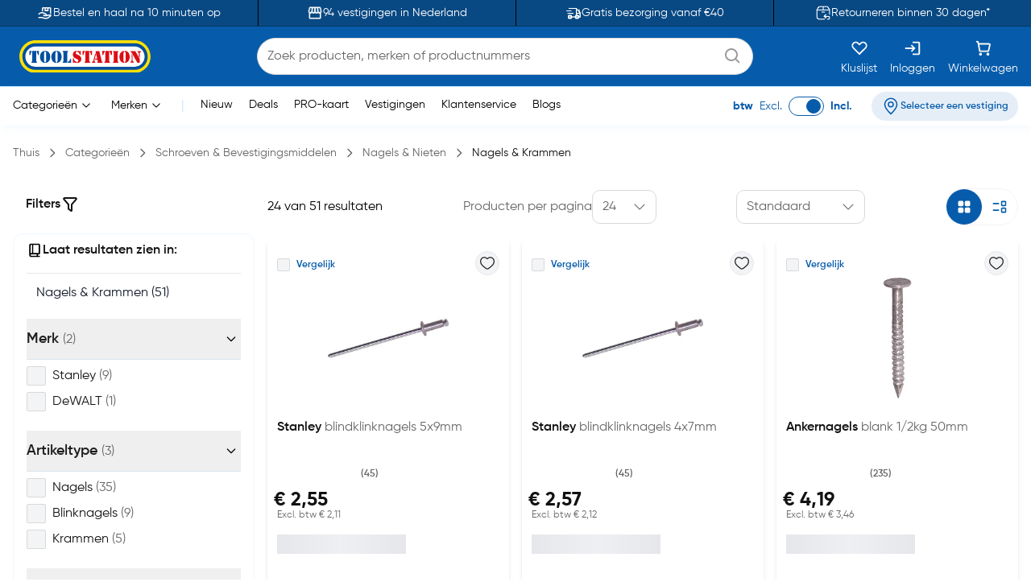

--- FILE ---
content_type: text/html;charset=utf-8
request_url: https://www.toolstation.nl/schroeven-bevestigingsmiddelen/nagels-krammen/c97
body_size: 85380
content:
<!DOCTYPE html><html  lang="nl" data-capo=""><head><meta charset="utf-8">
<meta name="viewport" content="width=device-width, initial-scale=1">
<title>Nagel of Kram kopen? Bekijk alle Nagels en Krammen | Toolstation</title>
<link rel="preconnect" href="https://cdn-ukwest.onetrust.com" crossorigin="anonymous">
<link rel="preconnect" href="https://cdn.toolstation.nl/website" crossorigin="anonymous">
<script src="https://se.monetate.net/js/2/a-a77f9577/p/toolstation.nl/entry.js" type="text/javascript"></script>
<link rel="stylesheet" href="/_nuxt/entry.CvRqW3Kd.css" crossorigin>
<link rel="stylesheet" href="/_nuxt/carouselThumbnail.DHXAGmwn.css" crossorigin>
<link rel="stylesheet" href="/_nuxt/TsHeaderKeyFeatures.dzRoUXOZ.css" crossorigin>
<link rel="stylesheet" href="/_nuxt/TsAutocompleteV3.DSgChuYb.css" crossorigin>
<link rel="stylesheet" href="/_nuxt/TsCarouselRelatedCategories.BHecIaOU.css" crossorigin>
<link rel="preload" href="https://cdn-ukwest.onetrust.com/scripttemplates/otSDKStub.js" as="script" crossorigin="anonymous">
<link rel="preload" as="image" href="https://cdn.toolstation.nl/website/images/logos/toolstation-logo-halo-1.svg">
<link fetchpriority="high" as="script" crossorigin="anonymous" referrerpolicy="no-referrer" href="https://cdn-ukwest.onetrust.com/scripttemplates/otSDKStub.js" rel="preload">
<script type="text/javascript">var monetateT = new Date().getTime();</script>
<link rel="alternate" hreflang="nl-BE" href="https://www.toolstation.nl/schroeven-bevestigingsmiddelen/nagels-krammen/c97">
<meta name="title" content="Nagel of Kram kopen? Bekijk alle Nagels en Krammen | Toolstation">
<meta name="description" content="Op zoek naar een Nagel of Kram? Bekijk ons grote aanbod Nagels en Krammen online! ✓ Gratis bezorging vanaf €40,- ✓ Professionele merken ✓ Volgende werkdag in huis">
<meta property="og:title" content="Nagel of Kram kopen? Bekijk alle Nagels en Krammen | Toolstation">
<meta property="og:description" content="Op zoek naar een Nagel of Kram? Bekijk ons grote aanbod Nagels en Krammen online! ✓ Gratis bezorging vanaf €40,- ✓ Professionele merken ✓ Volgende werkdag in huis">
<meta property="og:url" content="http://www.toolstation.nl/schroeven-bevestigingsmiddelen/nagels-krammen/c97">
<meta property="og:type" content="website">
<meta property="og:site_name" content="Gereedschap voor de professional - Toolstation">
<meta name="twitter:card" content="summary_large_image">
<meta name="twitter:title" content="Nagel of Kram kopen? Bekijk alle Nagels en Krammen | Toolstation">
<meta name="twitter:description" content="Op zoek naar een Nagel of Kram? Bekijk ons grote aanbod Nagels en Krammen online! ✓ Gratis bezorging vanaf €40,- ✓ Professionele merken ✓ Volgende werkdag in huis">
<link rel="canonical" href="http://www.toolstation.nl/schroeven-bevestigingsmiddelen/nagels-krammen/c97">
<script type="module" src="/_nuxt/asset/5.0.6/entry-BhB5_drY.js" crossorigin></script>
<link rel="preload" as="fetch" fetchpriority="low" crossorigin="anonymous" href="/_nuxt/builds/meta/3ddfb757-eeb3-462f-b4b0-b24ff8ae9b9e.json"></head><body><div id="__nuxt"><div><!----><!----><div class="nuxt-loading-indicator" style="position:fixed;top:0;right:0;left:0;pointer-events:none;width:auto;height:3px;opacity:0;background:repeating-linear-gradient(to right,#00dc82 0%,#34cdfe 50%,#0047e1 100%);background-size:Infinity% auto;transform:scaleX(0%);transform-origin:left;transition:transform 0.1s, height 0.4s, opacity 0.4s;z-index:999999;"></div><div class="min-h-screen h-full"><!--[--><nav class="top-0 z-30 bg-[#094983] border-b border-[#06345D] overflow-hidden transition-all duration-500 py-2 md:p-0 lg:block" data-testid="header-key-features" data-v-3def805e><div class="bg-[#094983] rounded-b-xl sm:rounded-none h-full" data-v-3def805e><div class="max-w-screen-xl mx-auto px-0 md:px-4 flex items-center" data-v-3def805e><div class="flex items-center justify-between w-full" data-v-3def805e><!--[--><!--[--><a href="https://www.toolstation.nl/content/clickandcollect" rel="noopener noreferrer" class="flex-1 flex items-center justify-center text-white gap-3" data-v-3def805e><img src="https://cdn.builder.io/api/v1/image/assets%2Fb4d1240ca70943c6939681355549f3b8%2Fb921d05c6e58472caa3ac277582db852" alt="icon" class="w-5 h-5" data-v-3def805e><span class="text-sm" data-v-3def805e>Bestel en haal na 10 minuten op</span></a><span class="relative flex justify-center items-center min-h-full before:content[&#39;&#39;] before:block before:absolute mx-4 py-4 before:border-l before:top-0 before:left-1/2 before:h-full before:border-black" id="divider-" data-v-3def805e><!--[--><!----><!--]--></span><!--]--><!--[--><a href="https://www.toolstation.nl/branches" rel="noopener noreferrer" class="flex-1 flex items-center justify-center text-white gap-3" data-v-3def805e><img src="https://cdn.builder.io/api/v1/image/assets%2Fb4d1240ca70943c6939681355549f3b8%2F47f88b0d4ece41bca28f6f5e24d82450" alt="icon" class="w-5 h-5" data-v-3def805e><span class="text-sm" data-v-3def805e>94 vestigingen in Nederland</span></a><span class="relative flex justify-center items-center min-h-full before:content[&#39;&#39;] before:block before:absolute mx-4 py-4 before:border-l before:top-0 before:left-1/2 before:h-full before:border-black" id="divider-" data-v-3def805e><!--[--><!----><!--]--></span><!--]--><!--[--><a href="https://www.toolstation.nl/content/delivery" rel="noopener noreferrer" class="flex-1 flex items-center justify-center text-white gap-3" data-v-3def805e><img src="https://cdn.builder.io/api/v1/image/assets%2Fb4d1240ca70943c6939681355549f3b8%2F993cb8c147b64fc5a307b7979b34109c?format=webp" alt="icon" class="w-5 h-5" data-v-3def805e><span class="text-sm" data-v-3def805e>Gratis bezorging vanaf €40</span></a><span class="relative flex justify-center items-center min-h-full before:content[&#39;&#39;] before:block before:absolute mx-4 py-4 before:border-l before:top-0 before:left-1/2 before:h-full before:border-black" id="divider-" data-v-3def805e><!--[--><!----><!--]--></span><!--]--><!--[--><a href="https://www.toolstation.nl/content/returnsandexchanges" rel="noopener noreferrer" class="flex-1 flex items-center justify-center text-white gap-3" data-v-3def805e><img src="https://cdn.builder.io/api/v1/image/assets%2Fb4d1240ca70943c6939681355549f3b8%2F79159466c6e94a1fbbb8e67465e63f0d?format=webp" alt="icon" class="w-5 h-5" data-v-3def805e><span class="text-sm" data-v-3def805e>Retourneren binnen 30 dagen*</span></a><!----><!--]--><!--]--></div></div></div></nav><nav class="top-0 z-30 bg-white border-b border-[#C7E4FF] top-nav lg:block" data-testid="header"><div class="bg-primary rounded-b-xl sm:rounded-none top-div"><div class="max-w-screen-xl mx-auto px-4 py-2"><div class="row bg-primary items-center justify-between flex-wrap"><!--[--><div class="column is-5 lg:is-2 shrink-0" data-testid="column-header"><!--[--><a href="/" class="block max-w-max"><!--[--><img src="https://cdn.toolstation.nl/website/images/logos/toolstation-logo-halo.svg" alt="logo" loading="lazy" class="cursor-pointer" height="44" width="179" data-testid="header-logo"><!--]--></a><!--]--></div><div class="column max-lg:is-12 lg:max-w-[50%] py-3 lg:py-0 order-3 lg:order-2" data-testid="column-algolia-search"><!--[--><form autocomplete="off"><div id="autocomplete-" class="flex flex-col w-full" data-v-37f57feb><div id="autocomplete-template-" class="flex items-center space-x-2" data-v-37f57feb><!----><div class="flex items-center w-full gap-1 overflow-hidden font-normal border border-natural-light-grey dark:border-natural-grey min-w-max dark:bg-natural-dark-grey px-3 rounded-full bg-white" data-v-37f57feb><!--[--><!--]--><div class="flex-grow flex items-center gap-2"><div class="flex-grow flex items-center"><input type="text" id="header-search-autocomplete-input" autocomplete="off" name="header-search" placeholder="Zoek producten, merken of productnummers" class="m-0 p-0 flex-grow peer text-idle-black dark:text-idle-white border-0 focus:ring-0 bg-transparent font-normal placeholder:font-normal placeholder:text-natural-grey dark:placeholder:text-natural-silver-grey py-2.5 text-base placeholder:text-base leading-6" data-testid="header-search-box" value><span></span></div><!--[--><svg data-testid="atom-icon" class="ts-icon text-natural-silver-grey h-6 w-6" size="24" style="height:24px;width:24px;"><use xlink:href="/static/icons/sprite.svg#bx:search"></use></svg><!--]--></div><!--[--><!--]--></div><!----></div><!----><!----><!----></div></form><!--]--></div><div class="column order-2 lg:order-3 flex grow-0 lg:py-0" data-testid="column-selectbox"><!--[--><div class="row items-center justify-end gap-2 sm:gap-6 text-idle-white py-0"><!--[--><div class="column" data-testid="column-saveList"><!--[--><a href="/account/saved-lists" class="hover:text-natural-light-grey cursor-pointer flex flex-col items-end lg:items-center lg:space-y-2" data-testid="header-save-list_header-link-save-list" aria-label="Kluslijst"><!--[--><svg data-testid="atom-icon" class="ts-icon" size="22"><use xlink:href="/static/icons/sprite.svg#gg:heart"></use></svg><span class="font-normal text-[14px] leading-[12px] text-idle-white hidden lg:block whitespace-nowrap"><!--[-->Kluslijst<!--]--></span><!--]--></a><!--]--></div><div class="column" data-testid="column-auth"><!--[--><a href="/login" class="hover:text-natural-light-grey cursor-pointer flex flex-col items-end lg:items-center lg:space-y-2" data-testid="header-auth_header-link-login" aria-label="Inloggen"><!--[--><svg data-testid="atom-icon" class="ts-icon" size="22"><use xlink:href="/static/icons/sprite.svg#mdi:sign-in"></use></svg><span class="font-normal text-[14px] leading-[12px] text-idle-white hidden lg:block whitespace-nowrap"><!--[-->Inloggen<!--]--></span><!--]--></a><!--]--></div><div class="column" data-testid="column-cart"><!--[--><a href="/trolley" class="hover:text-natural-light-grey cursor-pointer flex flex-col items-end lg:items-center" data-testid="_header-link-cart" id="header-cart-link" aria-label="Winkelwagen"><!--[--><span class="relative size-[22px]"><svg data-testid="atom-icon" class="ts-icon" size="22"><use xlink:href="/static/icons/sprite.svg#ci:shopping-cart-02"></use></svg><!----></span><span class="font-normal text-[14px] leading-[12px] text-idle-white hidden lg:block lg:mt-2"><!--[-->Winkelwagen<!--]--></span><!--]--></a><!--]--></div><div class="column block lg:hidden" data-testid="atom-column"><!--[--><div data-testid="column-hamburger"><svg data-testid="icon-hamburger" class="ts-icon hover:text-natural-light-grey cursor-pointer size-6" size="28"><use xlink:href="/static/icons/sprite.svg#radix-icons:hamburger-menu"></use></svg></div><!----><!--]--></div><!--]--></div><!--]--></div><!--]--></div></div></div></nav><div class="shadow-[4px_3px_9.6px_0px_#8FBFEB1C]" data-testid="menu-header"><div class="max-w-screen-xl mx-auto px-4 py-0.5 md:py-1"><div class="row flex-wrap items-center"><!--[--><div class="column is-8 hidden lg:block" data-testid="column-categories"><!--[--><div class="row lg:space-x-5 px-2"><!--[--><!--[--><div class="inline-flex relative max-w-max cursor-pointer" data-testid="atom-tooltip"><!--[--><p class="font-normal text-[14px] leading-[20px] text-black whitespace-nowrap"><!--[--><span data-testid="header-categories-text">Categorieën</span><svg xmlns="http://www.w3.org/2000/svg" width="22" height="22" viewBox="0 0 21 21" class="inline-block"><path fill="none" stroke="currentColor" stroke-linecap="round" stroke-linejoin="round" d="m14.5 8.5l-4 4l-4-4" stroke-width="1"></path></svg><!--]--></p><!--]--></div><div id="tooltip-" role="tooltip" class="tooltip absolute !z-40 invisible opacity-0 inline-block shadow-secondary-black/25 dark:shadow transition-opacity duration-300 rounded-md dark:bg-natural-dark-grey !mt-3 !inset-0 translate-x-0 translate-y-0 max-h-[80vh] !top-0 z-100 max-w-screen-xl !mx-auto shadow-none border-0 !p-0 bg-transparent"><div class="inline-flex px-4 space-x-4 items-start *:max-w-none *:w-full w-full"><div class="font-medium text-secondary-black dark:text-idle-white text-sm max-w-max"><!--[--><span></span><!--]--></div><!--[--><!----><!--]--></div><div style="display:none;" data-popper-arrow class="tooltip-arrow after:!border-0 after:bg-natural-soft-white dark:after:bg-natural-dark-grey after:shadow-secondary-black/25 before:!hidden after:!w-3 after:!h-3 after:shadow-[-3px_-2px_5px_-1px]"></div></div><!--]--><!--[--><div class="inline-flex relative max-w-max cursor-pointer" data-testid="atom-tooltip"><!--[--><p class="font-normal text-[14px] leading-[20px] text-black whitespace-nowrap"><!--[--><span data-testid="header-brands-text">Merken</span><svg xmlns="http://www.w3.org/2000/svg" width="22" height="22" viewBox="0 0 21 21" class="inline-block"><path fill="none" stroke="currentColor" stroke-linecap="round" stroke-linejoin="round" d="m14.5 8.5l-4 4l-4-4" stroke-width="1"></path></svg><!--]--></p><!--]--></div><div id="tooltip-" role="tooltip" class="tooltip absolute !z-40 invisible opacity-0 inline-block shadow-secondary-black/25 dark:shadow transition-opacity duration-300 rounded-md dark:bg-natural-dark-grey !mt-3 !inset-0 translate-x-0 translate-y-0 max-h-[80vh] !top-0 z-100 max-w-screen-xl !mx-auto shadow-none border-0 !p-0 bg-transparent"><div class="px-4 space-x-4 items-start flex w-full *:max-w-none *:w-full"><div class="font-medium text-secondary-black dark:text-idle-white text-sm max-w-max"><!--[--><div class="bg-white max-sm:px-4 border w-full"><div class="row sm:px-7 sm:py-3 max-sm:pt-6 max-sm:pb-4"><!--[--><div class="row gap-2 m-0"><!--[--><svg data-testid="atom-icon" color="#666666" class="ts-icon cursor-pointer text-secondary-black" size="2rem"><use xlink:href="/static/icons/sprite.svg#iconamoon:arrow-left-2-duotone"></use></svg><p class="mb-0 block text-base md:text-2xl font-bold text-secondary-black sm:hidden"><!--[--><span data-testid="typography-text-span">Topmerken</span><!--]--></p><p class="ts-title relative mb-0 text-base md:text-2xl font-semibold text-secondary-black hidden sm:block" data-testid="top-brand-menu-header" id="title-"><!--[--><!--[-->Topmerken<!--]--><!--]--></p><!--]--></div><!--]--></div><div class="row flex justify-center align-center mt-2 sm:mt-3 w-full"><!--[--><div class="column max-sm:p-0 max-sm:is-12 sm:min-w-max justify-center" data-testid="atom-column"><!--[--><!--]--></div><div class="column max-sm:is-5 max-w-max hidden sm:flex" data-testid="atom-column"><!--[--><img src="https://cdn.toolstation.nl/website/images/brand-banner.webp" alt="brandBannerImg" loading="lazy" class="rounded-md" width="428" height="217"><!--]--></div><!--]--></div><div class="row is-centered sm:w-[50rem] py-3"><!--[--><a href="/merk" class="text-primary text-base font-semibold underline" data-testid="link-to-brand-listing-page"><!--[-->Bekijk alles<!--]--></a><!--]--></div></div><!--]--></div><!--[--><!----><!--]--></div><div style="display:none;" data-popper-arrow class="tooltip-arrow after:!border-0 after:bg-natural-soft-white dark:after:bg-natural-dark-grey after:shadow-secondary-black/25 before:!hidden after:!w-3 after:!h-3 after:shadow-[-3px_-2px_5px_-1px]"></div></div><!--]--><span class="text-[#C7E4FF]"> | </span><!--[--><a href="/new-launch" class="cursor-pointer hover:text-primary font-normal text-sm" data-testid="header-link-new-launch"><!--[-->Nieuw<!--]--></a><a href="/content/deals/" class="cursor-pointer hover:text-primary font-normal text-sm" data-testid="header-link-content/deals/"><!--[-->Deals<!--]--></a><a href="/content/pro" class="cursor-pointer hover:text-primary font-normal text-sm" data-testid="header-link-content/pro"><!--[-->PRO-kaart<!--]--></a><a href="/branches" class="cursor-pointer hover:text-primary font-normal text-sm" data-testid="header-link-branches"><!--[-->Vestigingen<!--]--></a><a href="/contact" class="cursor-pointer hover:text-primary font-normal text-sm" data-testid="header-link-contact"><!--[-->Klantenservice<!--]--></a><a href="/blogs" class="cursor-pointer hover:text-primary font-normal text-sm" data-testid="header-link-blogs"><!--[-->Blogs<!--]--></a><!--]--><!--]--></div><!--]--></div><div class="column min-w-max ml-auto lg:is-3 text-right md:py-0" data-testid="column-vat"><!--[--><div class="flex justify-between items-center lg:justify-end space-x-6 max-md:py-0"><div class="font-normal text-[14px] leading-[20px] flex text-primary items-center lg:justify-end space-x-2 mb-0"><!--[--><!--[--><span class="font-bold text-primary" data-testid="header-vat-text">btw</span><span class="text-primary" data-testid="header-exculded-text">Excl.</span><label data-testid="menu-vat-toggle_header-vat-toggle-inc_toggle-label" for="menu-vat-toggle_header-vat-toggle-inc" class="w-fit relative inline-flex items-center cursor-pointer"><input class="sr-only peer" type="checkbox" id="menu-vat-toggle_header-vat-toggle-inc" data-testid="menu-vat-toggle_header-vat-toggle-inc" checked true-value="true" false-value="false" aria-label="menu-vat-toggle_header-vat-toggle-inc"><span class="peer dark:bg-natural-black peer-checked:after:translate-x-full after:content-[&quot;&quot;] after:absolute after:border after:rounded-full after:transition-all false peer-focus:outline-none peer-focus:ring-0 peer-focus:ring-primary rounded-full peer peer-checked:after:border-primary bg-transparent after:bg-primary border-primary border w-11 h-6 after:top-[3px] after:left-[4px] after:h-[18px] after:w-[18px]" data-testid="menu-vat-toggle_header-vat-toggle-inc_toggle-thumb"></span><!----></label><span class="font-bold text-primary" data-testid="header-includedvat-text">Incl.</span><!--]--><!--]--></div><!--[--><span class="inline-flex gap-1 items-center text-nowrap border-none text-base px-3 py-1.5 rounded-full select-none hover:bg-info/20 transition-colors font-semibold text-primary max-md:bg-transparent bg-[#065CAB1A] max-md:p-0 cursor-pointer" data-testid="atom-tag"><!----><!--[--><svg data-testid="atom-icon" class="ts-icon shrink-0" size="20"><use xlink:href="/static/icons/sprite.svg#ep:location"></use></svg><span class="text-[16px] leading-[24px] font-semibold md:text-xs text-primary" data-testid="header-branch-text"><!--[-->Selecteer een vestiging<!--]--></span><!--]--></span><!----><!--]--></div><!--]--></div><!--]--></div></div><!----></div><!--]--><div><!--[--><!----><!--[--><div class="mb-0"><div class="mx-auto max-w-screen-xl px-4" data-testid="undefined-container"><!--[--><div><div class="flex items-center pb-0 lg:pb-2.5 pt-2 lg:my-4"><!--[--><!--[--><a href="/" class="font-normal text-natural-grey text-[14px] leading-[20px] mb-0"><!--[--><span>Thuis</span><!--]--></a><svg data-testid="atom-icon" class="ts-icon mx-1 lg:mx-2 text-natural-grey !size-4 my-auto" size="16"><use xlink:href="/static/icons/sprite.svg#flowbite:angle-right-outline"></use></svg><!--]--><!--[--><a href="/categories" class="font-normal text-natural-grey text-[14px] leading-[20px] mb-0"><!--[--><span>Categorieën</span><!--]--></a><svg data-testid="atom-icon" class="ts-icon mx-1 lg:mx-2 text-natural-grey !size-4 my-auto" size="16"><use xlink:href="/static/icons/sprite.svg#flowbite:angle-right-outline"></use></svg><!--]--><!--[--><a href="/schroeven-bevestigingsmiddelen/c10" class="font-normal text-natural-grey text-[14px] leading-[20px] mb-0"><!--[--><span>Schroeven &amp; Bevestigingsmiddelen</span><!--]--></a><svg data-testid="atom-icon" class="ts-icon mx-1 lg:mx-2 text-natural-grey !size-4 my-auto" size="16"><use xlink:href="/static/icons/sprite.svg#flowbite:angle-right-outline"></use></svg><!--]--><!--[--><a href="/schroeven-bevestigingsmiddelen/nagels-nieten/c654" class="font-normal text-natural-grey text-[14px] leading-[20px] mb-0"><!--[--><span>Nagels &amp; Nieten</span><!--]--></a><svg data-testid="atom-icon" class="ts-icon mx-1 lg:mx-2 text-natural-grey !size-4 my-auto" size="16"><use xlink:href="/static/icons/sprite.svg#flowbite:angle-right-outline"></use></svg><!--]--><!--[--><a aria-current="page" href="/schroeven-bevestigingsmiddelen/nagels-krammen/c97" class="router-link-active router-link-exact-active font-normal text-[14px] leading-[20px] mb-0 text-idle-black"><!--[--><span>Nagels &amp; Krammen</span><!--]--></a><!----><!--]--><!--]--></div></div><!--]--></div></div><div><!--[--><div class="mb-0 mt-4"><div class="mx-auto max-w-screen-xl px-4" data-testid="undefined-container"><!--[--><!----><div class="heading"><h1 class="font-semibold text-natural-black text-[28px] leading-[42px] mb-3 ts-title relative" data-testid="heading-primary" id="title-"><!--[--><!--[-->Nagels &amp; Krammen<!--]--><!--]--></h1><!--[--><div><div class="mb-6 [&amp;_a]:text-[#5f91c3] [&amp;_a]:no-underline [&amp;_a]:hover:underline [&amp;_a]:cursor-pointer"><div class="overflow-hidden line-clamp-2 md:line-clamp-none"><div>Nagels komen in vele soorten en maten, waaronder de populaire blindklinknagels en asfaltnagels. Blindklinknagels, ook bekend als popnagels, zijn bevestigingsmiddelen voor het verbinden van twee stukken plaatmateriaal, vooral wanneer één kant moeilijk of niet bereikbaar is. Krammen worden ook gebruikt voor het bevestigen van materialen, zoals gaas en draden. Door de spitse punten is dit type makkelijk in het materiaal te slaan of schieten. Gebruik de juiste  <a href=/handgereedschap/hamers/c25>hamer</a>, zodat je de krammen niet verbuigt bij het bevestigen.</div></div><span class="text-info cursor-pointer underline mt-1" data-testid="view-more-less-category-description">Lees meer</span></div><div class="mb-0 px-0"><div class="mx-auto max-w-screen-xl px-0" data-testid="undefined-container"><!--[--><span class="relative flex justify-center items-center min-h-full before:content[&#39;&#39;] before:block before:absolute px-4 before:border-t before:top-1/2 before:left-0 before:w-full my-2" id="divider-"><!--[--><!----><!--]--></span><div class="category"><!----></div><!--]--></div></div></div><!--]--></div><!--]--></div></div><div class="mb-8"><div class="mx-auto max-w-screen-xl px-4" data-testid="undefined-container"><!--[--><div class="row"><!--[--><div class="column max-lg:hidden lg:is-3 h-full" data-testid="atom-column"><!--[--><!--[--><div class="row m-0 justify-between items-center px-4 mt-2 mb-6" id="ts-plp-filters" data-testid="search-filters-for-product-filter"><!--[--><p class="text-[16px] leading-[24px] flex items-center text-idle-black text-nowrap font-semibold" data-testid="filters-text"><!--[-->Filters <svg data-testid="atom-icon" class="ts-icon" size="20"><use xlink:href="/static/icons/sprite.svg#flowbite:filter-outline"></use></svg><!--]--></p><!----><!--]--></div><div id="card-" data-testid="search-filters-for-product-filter-card-container" class="border rounded-xl overflow-hidden p-4 shadow-none bg-white border-[#F1F8FF] pt-0"><!--[--><div><div class="row items-center pb-4 border-b mx-0 gap-1 mt-2"><!--[--><svg data-testid="atom-icon" class="ts-icon !size-5"><use xlink:href="/static/icons/sprite.svg#flowbite:book-outline"></use></svg><p class="text-[16px] leading-[24px] text-idle-black text-nowrap font-semibold"><!--[-->Laat resultaten zien in: <!--]--></p><!--]--></div><div id="accordion-" data-accordion="collapse" class="max-h-[14rem] mb-2 overflow-y-auto border-0" data-active-classes="border-b-0 !font-bold" active><!--[--><!--[--><!--[--><!--[--><p class="font-normal text-[16px] leading-[24px] mt-3 mb-3 ml-3 cursor-pointer text-gray-900"><!--[-->Nagels &amp; Krammen (51) <!--]--></p><!--]--><!--]--><!--]--><!--]--></div></div><div id="accordion-" data-accordion="open" data-testid="search-filters-for-product-filter-accordion" class="mb-0" data-active-classes="border-b-0 !font-bold"><!--[--><!--[--><div><div><button id="accordion-tab-" type="button" class="group w-full p-3 flex justify-between text-idle-black font-medium border-x-0 border-b text-left items-center gap-0 px-0 border-[#D9E6ED] first:border-t-0" aria-expanded="true" aria-controls="accordion-tab-body-" data-testid="search-filters-for-product-filter-accordion-tab-brand"><span class="justify-between w-full flex flex-row items-center gap-2"><!--[--><span class="grow flex items-center justify-between"><span class="font-semibold text-natural-black text-[18px] leading-[26px] mb-0"><!--[-->Merk <span class="font-normal text-natural-grey text-[16px] leading-[24px] mb-0"><!--[-->(2)<!--]--></span><!--]--></span><!----></span><!--]--></span><!--[--><span class="pl-4 pr-1"><svg data-testid="atom-icon" class="ts-icon rotate-90 !size-4" size="20"><use xlink:href="/static/icons/sprite.svg#flowbite:angle-right-outline"></use></svg></span><!--]--></button><div id="accordion-tab-body-" class="block" aria-labelledby="accordion-tab-" data-collapse="collapse-target-1"><div class="px-0 border-[#D9E6ED] pb-4 border-b-0"><!--[--><div class="max-h-none"><!--[--><div><div data-testid="checkbox-Stanley" class="flex items-center my-2"><input type="checkbox" id="brand-Stanley" data-testid="checkbox-Stanley-input" value="brand:Stanley" class="rounded-[2px] cursor-pointer mr-2 border-natural-light-grey bg-natural-soft-white focus:ring-0 focus:ring-offset-0 size-6"><label for="brand-Stanley" data-testid="checkbox-Stanley-label" class="text-idle-black text-base font-medium cursor-pointer"><!--[--><span>Stanley</span><span class="ml-1 font-normal text-natural-grey">(9)</span><!--]--></label></div></div><div><div data-testid="checkbox-DeWALT" class="flex items-center my-2"><input type="checkbox" id="brand-DeWALT" data-testid="checkbox-DeWALT-input" value="brand:DeWALT" class="rounded-[2px] cursor-pointer mr-2 border-natural-light-grey bg-natural-soft-white focus:ring-0 focus:ring-offset-0 size-6"><label for="brand-DeWALT" data-testid="checkbox-DeWALT-label" class="text-idle-black text-base font-medium cursor-pointer"><!--[--><span>DeWALT</span><span class="ml-1 font-normal text-natural-grey">(1)</span><!--]--></label></div></div><!--]--></div><!----><!--]--></div></div><!--[--><!--]--></div><!----></div><div><div><button id="accordion-tab-" type="button" class="group w-full p-3 flex justify-between text-idle-black font-medium border-x-0 border-b text-left items-center gap-0 px-0 border-[#D9E6ED] first:border-t-0" aria-expanded="true" aria-controls="accordion-tab-body-" data-testid="search-filters-for-product-filter-accordion-tab-itemtype"><span class="justify-between w-full flex flex-row items-center gap-2"><!--[--><span class="grow flex items-center justify-between"><span class="font-semibold text-natural-black text-[18px] leading-[26px] mb-0"><!--[-->Artikeltype <span class="font-normal text-natural-grey text-[16px] leading-[24px] mb-0"><!--[-->(3)<!--]--></span><!--]--></span><!----></span><!--]--></span><!--[--><span class="pl-4 pr-1"><svg data-testid="atom-icon" class="ts-icon rotate-90 !size-4" size="20"><use xlink:href="/static/icons/sprite.svg#flowbite:angle-right-outline"></use></svg></span><!--]--></button><div id="accordion-tab-body-" class="block" aria-labelledby="accordion-tab-" data-collapse="collapse-target-1"><div class="px-0 border-[#D9E6ED] pb-4 border-b-0"><!--[--><div class="max-h-none"><!--[--><div><div data-testid="checkbox-Nagels" class="flex items-center my-2"><input type="checkbox" id="itemtype-Nagels" data-testid="checkbox-Nagels-input" value="itemtype:Nagels" class="rounded-[2px] cursor-pointer mr-2 border-natural-light-grey bg-natural-soft-white focus:ring-0 focus:ring-offset-0 size-6"><label for="itemtype-Nagels" data-testid="checkbox-Nagels-label" class="text-idle-black text-base font-medium cursor-pointer"><!--[--><span>Nagels</span><span class="ml-1 font-normal text-natural-grey">(35)</span><!--]--></label></div></div><div><div data-testid="checkbox-Blinknagels" class="flex items-center my-2"><input type="checkbox" id="itemtype-Blinknagels" data-testid="checkbox-Blinknagels-input" value="itemtype:Blinknagels" class="rounded-[2px] cursor-pointer mr-2 border-natural-light-grey bg-natural-soft-white focus:ring-0 focus:ring-offset-0 size-6"><label for="itemtype-Blinknagels" data-testid="checkbox-Blinknagels-label" class="text-idle-black text-base font-medium cursor-pointer"><!--[--><span>Blinknagels</span><span class="ml-1 font-normal text-natural-grey">(9)</span><!--]--></label></div></div><div><div data-testid="checkbox-Krammen" class="flex items-center my-2"><input type="checkbox" id="itemtype-Krammen" data-testid="checkbox-Krammen-input" value="itemtype:Krammen" class="rounded-[2px] cursor-pointer mr-2 border-natural-light-grey bg-natural-soft-white focus:ring-0 focus:ring-offset-0 size-6"><label for="itemtype-Krammen" data-testid="checkbox-Krammen-label" class="text-idle-black text-base font-medium cursor-pointer"><!--[--><span>Krammen</span><span class="ml-1 font-normal text-natural-grey">(5)</span><!--]--></label></div></div><!--]--></div><!----><!--]--></div></div><!--[--><!--]--></div><!----></div><div><div><button id="accordion-tab-" type="button" class="group w-full p-3 flex justify-between text-idle-black font-medium border-x-0 border-b text-left items-center gap-0 px-0 border-[#D9E6ED] first:border-t-0" aria-expanded="true" aria-controls="accordion-tab-body-" data-testid="search-filters-for-product-filter-accordion-tab-length"><span class="justify-between w-full flex flex-row items-center gap-2"><!--[--><span class="grow flex items-center justify-between"><span class="font-semibold text-natural-black text-[18px] leading-[26px] mb-0"><!--[-->Lengte (mm) <span class="font-normal text-natural-grey text-[16px] leading-[24px] mb-0"><!--[-->(10)<!--]--></span><!--]--></span><!----></span><!--]--></span><!--[--><span class="pl-4 pr-1"><svg data-testid="atom-icon" class="ts-icon rotate-90 !size-4" size="20"><use xlink:href="/static/icons/sprite.svg#flowbite:angle-right-outline"></use></svg></span><!--]--></button><div id="accordion-tab-body-" class="block" aria-labelledby="accordion-tab-" data-collapse="collapse-target-1"><div class="px-0 border-[#D9E6ED] pb-4 border-b-0"><!--[--><div class="max-h-none"><!--[--><div><div data-testid="checkbox-18" class="flex items-center my-2"><input type="checkbox" id="length-18" data-testid="checkbox-18-input" value="length:18" class="rounded-[2px] cursor-pointer mr-2 border-natural-light-grey bg-natural-soft-white focus:ring-0 focus:ring-offset-0 size-6"><label for="length-18" data-testid="checkbox-18-label" class="text-idle-black text-base font-medium cursor-pointer"><!--[--><span>18</span><span class="ml-1 font-normal text-natural-grey">(1)</span><!--]--></label></div></div><div><div data-testid="checkbox-20" class="flex items-center my-2"><input type="checkbox" id="length-20" data-testid="checkbox-20-input" value="length:20" class="rounded-[2px] cursor-pointer mr-2 border-natural-light-grey bg-natural-soft-white focus:ring-0 focus:ring-offset-0 size-6"><label for="length-20" data-testid="checkbox-20-label" class="text-idle-black text-base font-medium cursor-pointer"><!--[--><span>20</span><span class="ml-1 font-normal text-natural-grey">(37)</span><!--]--></label></div></div><div><div data-testid="checkbox-21" class="flex items-center my-2"><input type="checkbox" id="length-21" data-testid="checkbox-21-input" value="length:21" class="rounded-[2px] cursor-pointer mr-2 border-natural-light-grey bg-natural-soft-white focus:ring-0 focus:ring-offset-0 size-6"><label for="length-21" data-testid="checkbox-21-label" class="text-idle-black text-base font-medium cursor-pointer"><!--[--><span>21</span><span class="ml-1 font-normal text-natural-grey">(3)</span><!--]--></label></div></div><div><!----></div><div><!----></div><div><!----></div><div><!----></div><div><!----></div><div><!----></div><div><!----></div><!--]--></div><p class="text-[14px] leading-[20px] font-semibold text-info underline cursor-pointer mt-4"><!--[-->Toon meer<!--]--></p><!--]--></div></div><!--[--><!--]--></div><!----></div><div><div><button id="accordion-tab-" type="button" class="group w-full p-3 flex justify-between text-idle-black font-medium border-x-0 border-b text-left items-center gap-0 px-0 border-[#D9E6ED] first:border-t-0" aria-expanded="true" aria-controls="accordion-tab-body-" data-testid="search-filters-for-product-filter-accordion-tab-width"><span class="justify-between w-full flex flex-row items-center gap-2"><!--[--><span class="grow flex items-center justify-between"><span class="font-semibold text-natural-black text-[18px] leading-[26px] mb-0"><!--[-->Breedte (mm) <span class="font-normal text-natural-grey text-[16px] leading-[24px] mb-0"><!--[-->(13)<!--]--></span><!--]--></span><!----></span><!--]--></span><!--[--><span class="pl-4 pr-1"><svg data-testid="atom-icon" class="ts-icon rotate-90 !size-4" size="20"><use xlink:href="/static/icons/sprite.svg#flowbite:angle-right-outline"></use></svg></span><!--]--></button><div id="accordion-tab-body-" class="block" aria-labelledby="accordion-tab-" data-collapse="collapse-target-1"><div class="px-0 border-[#D9E6ED] pb-4 border-b-0"><!--[--><div class="max-h-none"><!--[--><div><div data-testid="checkbox-8" class="flex items-center my-2"><input type="checkbox" id="width-8" data-testid="checkbox-8-input" value="width:8" class="rounded-[2px] cursor-pointer mr-2 border-natural-light-grey bg-natural-soft-white focus:ring-0 focus:ring-offset-0 size-6"><label for="width-8" data-testid="checkbox-8-label" class="text-idle-black text-base font-medium cursor-pointer"><!--[--><span>8</span><span class="ml-1 font-normal text-natural-grey">(1)</span><!--]--></label></div></div><div><div data-testid="checkbox-72" class="flex items-center my-2"><input type="checkbox" id="width-72" data-testid="checkbox-72-input" value="width:72" class="rounded-[2px] cursor-pointer mr-2 border-natural-light-grey bg-natural-soft-white focus:ring-0 focus:ring-offset-0 size-6"><label for="width-72" data-testid="checkbox-72-label" class="text-idle-black text-base font-medium cursor-pointer"><!--[--><span>72</span><span class="ml-1 font-normal text-natural-grey">(1)</span><!--]--></label></div></div><div><div data-testid="checkbox-88" class="flex items-center my-2"><input type="checkbox" id="width-88" data-testid="checkbox-88-input" value="width:88" class="rounded-[2px] cursor-pointer mr-2 border-natural-light-grey bg-natural-soft-white focus:ring-0 focus:ring-offset-0 size-6"><label for="width-88" data-testid="checkbox-88-label" class="text-idle-black text-base font-medium cursor-pointer"><!--[--><span>88</span><span class="ml-1 font-normal text-natural-grey">(1)</span><!--]--></label></div></div><div><!----></div><div><!----></div><div><!----></div><div><!----></div><div><!----></div><div><!----></div><div><!----></div><div><!----></div><div><!----></div><div><!----></div><!--]--></div><p class="text-[14px] leading-[20px] font-semibold text-info underline cursor-pointer mt-4"><!--[-->Toon meer<!--]--></p><!--]--></div></div><!--[--><!--]--></div><!----></div><div><div><button id="accordion-tab-" type="button" class="group w-full p-3 flex justify-between text-idle-black font-medium border-x-0 border-b text-left items-center gap-0 px-0 border-[#D9E6ED] first:border-t-0" aria-expanded="true" aria-controls="accordion-tab-body-" data-testid="search-filters-for-product-filter-accordion-tab-height"><span class="justify-between w-full flex flex-row items-center gap-2"><!--[--><span class="grow flex items-center justify-between"><span class="font-semibold text-natural-black text-[18px] leading-[26px] mb-0"><!--[-->Hoogte (mm) <span class="font-normal text-natural-grey text-[16px] leading-[24px] mb-0"><!--[-->(24)<!--]--></span><!--]--></span><!----></span><!--]--></span><!--[--><span class="pl-4 pr-1"><svg data-testid="atom-icon" class="ts-icon rotate-90 !size-4" size="20"><use xlink:href="/static/icons/sprite.svg#flowbite:angle-right-outline"></use></svg></span><!--]--></button><div id="accordion-tab-body-" class="block" aria-labelledby="accordion-tab-" data-collapse="collapse-target-1"><div class="px-0 border-[#D9E6ED] pb-4 border-b-0"><!--[--><div class="max-h-none"><!--[--><div><div data-testid="checkbox-23" class="flex items-center my-2"><input type="checkbox" id="height-23" data-testid="checkbox-23-input" value="height:23" class="rounded-[2px] cursor-pointer mr-2 border-natural-light-grey bg-natural-soft-white focus:ring-0 focus:ring-offset-0 size-6"><label for="height-23" data-testid="checkbox-23-label" class="text-idle-black text-base font-medium cursor-pointer"><!--[--><span>23</span><span class="ml-1 font-normal text-natural-grey">(9)</span><!--]--></label></div></div><div><div data-testid="checkbox-24" class="flex items-center my-2"><input type="checkbox" id="height-24" data-testid="checkbox-24-input" value="height:24" class="rounded-[2px] cursor-pointer mr-2 border-natural-light-grey bg-natural-soft-white focus:ring-0 focus:ring-offset-0 size-6"><label for="height-24" data-testid="checkbox-24-label" class="text-idle-black text-base font-medium cursor-pointer"><!--[--><span>24</span><span class="ml-1 font-normal text-natural-grey">(2)</span><!--]--></label></div></div><div><div data-testid="checkbox-25" class="flex items-center my-2"><input type="checkbox" id="height-25" data-testid="checkbox-25-input" value="height:25" class="rounded-[2px] cursor-pointer mr-2 border-natural-light-grey bg-natural-soft-white focus:ring-0 focus:ring-offset-0 size-6"><label for="height-25" data-testid="checkbox-25-label" class="text-idle-black text-base font-medium cursor-pointer"><!--[--><span>25</span><span class="ml-1 font-normal text-natural-grey">(3)</span><!--]--></label></div></div><div><!----></div><div><!----></div><div><!----></div><div><!----></div><div><!----></div><div><!----></div><div><!----></div><div><!----></div><div><!----></div><div><!----></div><div><!----></div><div><!----></div><div><!----></div><div><!----></div><div><!----></div><div><!----></div><div><!----></div><div><!----></div><div><!----></div><div><!----></div><div><!----></div><!--]--></div><p class="text-[14px] leading-[20px] font-semibold text-info underline cursor-pointer mt-4"><!--[-->Toon meer<!--]--></p><!--]--></div></div><!--[--><!--]--></div><!----></div><div><div><button id="accordion-tab-" type="button" class="group w-full p-3 flex justify-between text-idle-black font-medium border-x-0 border-b text-left items-center gap-0 px-0 border-[#D9E6ED] first:border-t-0" aria-expanded="true" aria-controls="accordion-tab-body-" data-testid="search-filters-for-product-filter-accordion-tab-priceRange"><span class="justify-between w-full flex flex-row items-center gap-2"><!--[--><span class="grow flex items-center justify-between"><span class="font-semibold text-natural-black text-[18px] leading-[26px] mb-0"><!--[-->Prijs <span class="font-normal text-natural-grey text-[16px] leading-[24px] mb-0"><!--[-->(3)<!--]--></span><!--]--></span><!----></span><!--]--></span><!--[--><span class="pl-4 pr-1"><svg data-testid="atom-icon" class="ts-icon rotate-90 !size-4" size="20"><use xlink:href="/static/icons/sprite.svg#flowbite:angle-right-outline"></use></svg></span><!--]--></button><div id="accordion-tab-body-" class="block" aria-labelledby="accordion-tab-" data-collapse="collapse-target-1"><div class="px-0 border-[#D9E6ED] pb-4 border-b-0"><!--[--><div class="max-h-none"><!--[--><div><div data-testid="checkbox-€0 - €5" class="flex items-center my-2"><input type="checkbox" id="€0 - €5" data-testid="checkbox-€0 - €5-input" value="priceRange:€0 - €5" class="rounded-[2px] cursor-pointer mr-2 border-natural-light-grey bg-natural-soft-white focus:ring-0 focus:ring-offset-0 size-6"><label for="€0 - €5" data-testid="checkbox-€0 - €5-label" class="text-idle-black text-base font-medium cursor-pointer"><!--[--><span>€0 - €5</span><span class="ml-1 font-normal text-natural-grey">(24)</span><!--]--></label></div></div><div><div data-testid="checkbox-€5 - €20" class="flex items-center my-2"><input type="checkbox" id="€5 - €20" data-testid="checkbox-€5 - €20-input" value="priceRange:€5 - €20" class="rounded-[2px] cursor-pointer mr-2 border-natural-light-grey bg-natural-soft-white focus:ring-0 focus:ring-offset-0 size-6"><label for="€5 - €20" data-testid="checkbox-€5 - €20-label" class="text-idle-black text-base font-medium cursor-pointer"><!--[--><span>€5 - €20</span><span class="ml-1 font-normal text-natural-grey">(26)</span><!--]--></label></div></div><div><div data-testid="checkbox-€20 - €50" class="flex items-center my-2"><input type="checkbox" id="€20 - €50" data-testid="checkbox-€20 - €50-input" value="priceRange:€20 - €50" class="rounded-[2px] cursor-pointer mr-2 border-natural-light-grey bg-natural-soft-white focus:ring-0 focus:ring-offset-0 size-6"><label for="€20 - €50" data-testid="checkbox-€20 - €50-label" class="text-idle-black text-base font-medium cursor-pointer"><!--[--><span>€20 - €50</span><span class="ml-1 font-normal text-natural-grey">(1)</span><!--]--></label></div></div><!--]--></div><!----><!--]--></div></div><!--[--><!--]--></div><!----></div><div><!----><div><button id="accordion-tab-" type="button" class="group w-full p-3 flex justify-between text-idle-black font-medium border-x-0 border-b text-left items-center gap-0 px-0 border-[#D9E6ED] first:border-t-0" aria-expanded="false" aria-controls="accordion-tab-body-" data-testid="search-filters-for-product-rating-accordion-tab"><span class="justify-between w-full flex flex-row items-center gap-2"><!--[--><span class="grow flex items-center justify-between"><span class="font-semibold text-natural-black text-[18px] leading-[26px] mb-0"><!--[-->Beoordeling<!--]--></span></span><!--]--></span><!--[--><span class="pl-4 pr-1"><svg data-testid="atom-icon" class="ts-icon !size-4" size="20"><use xlink:href="/static/icons/sprite.svg#flowbite:angle-right-outline"></use></svg></span><!--]--></button><div id="accordion-tab-body-" class="hidden" aria-labelledby="accordion-tab-" data-collapse="collapse-target-1"><div class="px-0 border-[#D9E6ED] pb-4 border-b-0"><!--[--><!--[--><div class="mt-2"><div class="flex gap-4 hover:font-bold cursor-pointer"><div class="inline-flex items-center" id><!--[--><div class="" data-testid="rating-accordion-tsrating-5-stars"><svg data-testid="rating-accordion-tsrating-5" class="w-6 h-6" viewBox="0 0 24 24" fill="none" xmlns="http://www.w3.org/2000/svg"><defs><linearGradient id="star-fill-0-" x1="0" x2="1" y1="0" y2="0"><stop offset="0%" stop-color="#F1C40F"></stop><stop offset="100%" stop-color="#F1C40F"></stop><stop offset="100%" stop-color="#D9D9D9"></stop></linearGradient></defs><path d="M12 2L14.66 8.34L21.52 9.27L16.76 13.97L18.04 20.76L12 17.77L5.96 20.76L7.24 13.97L2.48 9.27L9.34 8.34L12 2Z" fill="url(#star-fill-0-)"></path></svg></div><div class="" data-testid="rating-accordion-tsrating-5-stars"><svg data-testid="rating-accordion-tsrating-5" class="w-6 h-6" viewBox="0 0 24 24" fill="none" xmlns="http://www.w3.org/2000/svg"><defs><linearGradient id="star-fill-1-" x1="0" x2="1" y1="0" y2="0"><stop offset="0%" stop-color="#F1C40F"></stop><stop offset="100%" stop-color="#F1C40F"></stop><stop offset="100%" stop-color="#D9D9D9"></stop></linearGradient></defs><path d="M12 2L14.66 8.34L21.52 9.27L16.76 13.97L18.04 20.76L12 17.77L5.96 20.76L7.24 13.97L2.48 9.27L9.34 8.34L12 2Z" fill="url(#star-fill-1-)"></path></svg></div><div class="" data-testid="rating-accordion-tsrating-5-stars"><svg data-testid="rating-accordion-tsrating-5" class="w-6 h-6" viewBox="0 0 24 24" fill="none" xmlns="http://www.w3.org/2000/svg"><defs><linearGradient id="star-fill-2-" x1="0" x2="1" y1="0" y2="0"><stop offset="0%" stop-color="#F1C40F"></stop><stop offset="100%" stop-color="#F1C40F"></stop><stop offset="100%" stop-color="#D9D9D9"></stop></linearGradient></defs><path d="M12 2L14.66 8.34L21.52 9.27L16.76 13.97L18.04 20.76L12 17.77L5.96 20.76L7.24 13.97L2.48 9.27L9.34 8.34L12 2Z" fill="url(#star-fill-2-)"></path></svg></div><div class="" data-testid="rating-accordion-tsrating-5-stars"><svg data-testid="rating-accordion-tsrating-5" class="w-6 h-6" viewBox="0 0 24 24" fill="none" xmlns="http://www.w3.org/2000/svg"><defs><linearGradient id="star-fill-3-" x1="0" x2="1" y1="0" y2="0"><stop offset="0%" stop-color="#F1C40F"></stop><stop offset="100%" stop-color="#F1C40F"></stop><stop offset="100%" stop-color="#D9D9D9"></stop></linearGradient></defs><path d="M12 2L14.66 8.34L21.52 9.27L16.76 13.97L18.04 20.76L12 17.77L5.96 20.76L7.24 13.97L2.48 9.27L9.34 8.34L12 2Z" fill="url(#star-fill-3-)"></path></svg></div><div class="" data-testid="rating-accordion-tsrating-5-stars"><svg data-testid="rating-accordion-tsrating-5" class="w-6 h-6" viewBox="0 0 24 24" fill="none" xmlns="http://www.w3.org/2000/svg"><defs><linearGradient id="star-fill-4-" x1="0" x2="1" y1="0" y2="0"><stop offset="0%" stop-color="#F1C40F"></stop><stop offset="100%" stop-color="#F1C40F"></stop><stop offset="100%" stop-color="#D9D9D9"></stop></linearGradient></defs><path d="M12 2L14.66 8.34L21.52 9.27L16.76 13.97L18.04 20.76L12 17.77L5.96 20.76L7.24 13.97L2.48 9.27L9.34 8.34L12 2Z" fill="url(#star-fill-4-)"></path></svg></div><!--]--><!--[--><!----><!--]--></div><p>5 sterren</p></div></div><div class="mt-2"><div class="flex gap-4 hover:font-bold cursor-pointer"><div class="inline-flex items-center" id><!--[--><div class="" data-testid="rating-accordion-tsrating-4-stars"><svg data-testid="rating-accordion-tsrating-4" class="w-6 h-6" viewBox="0 0 24 24" fill="none" xmlns="http://www.w3.org/2000/svg"><defs><linearGradient id="star-fill-0-" x1="0" x2="1" y1="0" y2="0"><stop offset="0%" stop-color="#F1C40F"></stop><stop offset="100%" stop-color="#F1C40F"></stop><stop offset="100%" stop-color="#D9D9D9"></stop></linearGradient></defs><path d="M12 2L14.66 8.34L21.52 9.27L16.76 13.97L18.04 20.76L12 17.77L5.96 20.76L7.24 13.97L2.48 9.27L9.34 8.34L12 2Z" fill="url(#star-fill-0-)"></path></svg></div><div class="" data-testid="rating-accordion-tsrating-4-stars"><svg data-testid="rating-accordion-tsrating-4" class="w-6 h-6" viewBox="0 0 24 24" fill="none" xmlns="http://www.w3.org/2000/svg"><defs><linearGradient id="star-fill-1-" x1="0" x2="1" y1="0" y2="0"><stop offset="0%" stop-color="#F1C40F"></stop><stop offset="100%" stop-color="#F1C40F"></stop><stop offset="100%" stop-color="#D9D9D9"></stop></linearGradient></defs><path d="M12 2L14.66 8.34L21.52 9.27L16.76 13.97L18.04 20.76L12 17.77L5.96 20.76L7.24 13.97L2.48 9.27L9.34 8.34L12 2Z" fill="url(#star-fill-1-)"></path></svg></div><div class="" data-testid="rating-accordion-tsrating-4-stars"><svg data-testid="rating-accordion-tsrating-4" class="w-6 h-6" viewBox="0 0 24 24" fill="none" xmlns="http://www.w3.org/2000/svg"><defs><linearGradient id="star-fill-2-" x1="0" x2="1" y1="0" y2="0"><stop offset="0%" stop-color="#F1C40F"></stop><stop offset="100%" stop-color="#F1C40F"></stop><stop offset="100%" stop-color="#D9D9D9"></stop></linearGradient></defs><path d="M12 2L14.66 8.34L21.52 9.27L16.76 13.97L18.04 20.76L12 17.77L5.96 20.76L7.24 13.97L2.48 9.27L9.34 8.34L12 2Z" fill="url(#star-fill-2-)"></path></svg></div><div class="" data-testid="rating-accordion-tsrating-4-stars"><svg data-testid="rating-accordion-tsrating-4" class="w-6 h-6" viewBox="0 0 24 24" fill="none" xmlns="http://www.w3.org/2000/svg"><defs><linearGradient id="star-fill-3-" x1="0" x2="1" y1="0" y2="0"><stop offset="0%" stop-color="#F1C40F"></stop><stop offset="100%" stop-color="#F1C40F"></stop><stop offset="100%" stop-color="#D9D9D9"></stop></linearGradient></defs><path d="M12 2L14.66 8.34L21.52 9.27L16.76 13.97L18.04 20.76L12 17.77L5.96 20.76L7.24 13.97L2.48 9.27L9.34 8.34L12 2Z" fill="url(#star-fill-3-)"></path></svg></div><div class="" data-testid="rating-accordion-tsrating-4-stars"><svg data-testid="rating-accordion-tsrating-4" class="w-6 h-6" viewBox="0 0 24 24" fill="none" xmlns="http://www.w3.org/2000/svg"><defs><linearGradient id="star-fill-4-" x1="0" x2="1" y1="0" y2="0"><stop offset="0%" stop-color="#F1C40F"></stop><stop offset="5%" stop-color="#F1C40F"></stop><stop offset="5%" stop-color="#D9D9D9"></stop></linearGradient></defs><path d="M12 2L14.66 8.34L21.52 9.27L16.76 13.97L18.04 20.76L12 17.77L5.96 20.76L7.24 13.97L2.48 9.27L9.34 8.34L12 2Z" fill="url(#star-fill-4-)"></path></svg></div><!--]--><!--[--><!----><!--]--></div><p>4 sterren en hoger</p></div></div><div class="mt-2"><!----></div><div class="mt-2"><!----></div><div class="mt-2"><!----></div><!--]--><!--]--></div></div><!--[--><!--]--></div></div><!--]--><!--]--></div><!--]--></div><!--]--><!--]--></div><div class="column max-lg:is-12 is-9" data-testid="atom-column"><!--[--><div class="row no-gutter m-0 items-center justify-between mb-3"><!--[--><div class="column max-w-max" data-testid="filter-results-count"><!--[-->24 van 51 resultaten<!--]--></div><!----><div class="column max-w-max" data-testid="atom-column"><!--[--><div class="row m-0 gap-2 items-center"><!--[--><p class="font-normal text-natural-grey text-[16px] leading-[24px]"><!--[-->Producten per pagina<!--]--></p><div id="select-box-" role="form" class="relative w-20"><div tabindex="0" data-testid="root-atom-select-box" class="inline relative cursor-pointer"><!--[--><div class=""><div class="relative flex items-center" style="background-color:inherit;"><label class="flex-col bg-red-500 w-full text-xs font-normal text-natural-grey inline-flex gap-1 group has-[:focus]:text-primary has-[:focus]:dark:text-info-dark" data-testid="atom-label-label" style="background-color:inherit;"><!----><!--[--><div class="flex items-center gap-1 overflow-hidden font-normal border border-natural-light-grey dark:border-natural-grey min-w-max px-3 rounded-lg w-full bg-transparent cursor-pointer"><!--[--><!--]--><div class="flex-grow flex items-center gap-2"><div class="flex-grow flex items-center"><input type="text" id="select-input-" placeholder="24" readonly autocomplete="off" class="m-0 p-0 flex-grow peer text-idle-black dark:text-idle-white border-0 focus:ring-0 bg-transparent font-normal placeholder:font-normal placeholder:text-natural-grey dark:placeholder:text-natural-silver-grey text-base placeholder:text-base leading-6 w-0 py-2 cursor-pointer" data-testid="atom-select-box-input" value><span></span></div><!--[--><!----><!--]--></div><!--[--><div class="shrink-0"><!--[--><svg data-testid="atom-icon" class="ts-icon transition-transform duration-200 cursor-pointer !size-4" size="18" aria-hidden="true"><use xlink:href="/static/icons/sprite.svg#uiw:down"></use></svg><!--]--></div><!--]--></div><!--]--></label></div><!--[--><!----><!--]--></div><!--]--></div><ul id="listbox-" data-testid="atom-select-box" role="listbox" class="absolute w-full max-w-full z-20 hidden overflow-y-auto border border-natural-light-grey dark:border-natural-grey bg-[#FAFAFA] dark:bg-[#1F1F1F] text-idle-black dark:text-idle-white py-2 mt-2 rounded-md text-[16px]" style="max-height:216px;"><!--[--><!--]--><!--[--><!----><!--[--><li id="option-0-" role="option" data-testid="option-0-atom-select-box" aria-label="24" aria-selected="true" class="flex px-3 py-2 w-full transition duration-150 cursor-pointer"><!----><!--[--><span role="listitem">24</span><!--]--><!----></li><li id="option-1-" role="option" data-testid="option-1-atom-select-box" aria-label="30" aria-selected="false" class="flex px-3 py-2 w-full transition duration-150 cursor-pointer"><!----><!--[--><span role="listitem">30</span><!--]--><!----></li><li id="option-2-" role="option" data-testid="option-2-atom-select-box" aria-label="48" aria-selected="false" class="flex px-3 py-2 w-full transition duration-150 cursor-pointer"><!----><!--[--><span role="listitem">48</span><!--]--><!----></li><!--]--><!----><!--]--><!--[--><!--]--></ul></div><!--]--></div><!--]--></div><div class="column max-w-max" data-testid="atom-column"><!--[--><div id="select-box-" role="form" class="relative w-40"><div tabindex="0" data-testid="root-sorting-dropdown-menu" class="inline relative cursor-pointer"><!--[--><div class=""><div class="relative flex items-center" style="background-color:inherit;"><label class="flex-col bg-red-500 w-full text-xs font-normal text-natural-grey inline-flex gap-1 group has-[:focus]:text-primary has-[:focus]:dark:text-info-dark" data-testid="atom-label-label" style="background-color:inherit;"><!----><!--[--><div class="flex items-center gap-1 overflow-hidden font-normal border border-natural-light-grey dark:border-natural-grey min-w-max px-3 rounded-lg w-full bg-transparent cursor-pointer"><!--[--><!--]--><div class="flex-grow flex items-center gap-2"><div class="flex-grow flex items-center"><input type="text" id="select-input-" placeholder="Standaard" readonly autocomplete="off" class="m-0 p-0 flex-grow peer text-idle-black dark:text-idle-white border-0 focus:ring-0 bg-transparent font-normal placeholder:font-normal placeholder:text-natural-grey dark:placeholder:text-natural-silver-grey text-base placeholder:text-base leading-6 w-0 py-2 cursor-pointer" data-testid="sorting-dropdown-menu-input" value><span></span></div><!--[--><!----><!--]--></div><!--[--><div class="shrink-0"><!--[--><svg data-testid="atom-icon" class="ts-icon transition-transform duration-200 cursor-pointer !size-4" size="18" aria-hidden="true"><use xlink:href="/static/icons/sprite.svg#uiw:down"></use></svg><!--]--></div><!--]--></div><!--]--></label></div><!--[--><!----><!--]--></div><!--]--></div><ul id="listbox-" data-testid="sorting-dropdown-menu" role="listbox" class="absolute w-full max-w-full z-20 hidden overflow-y-auto border border-natural-light-grey dark:border-natural-grey bg-[#FAFAFA] dark:bg-[#1F1F1F] text-idle-black dark:text-idle-white py-2 mt-2 rounded-md text-[16px]" style="max-height:216px;"><!--[--><!--]--><!--[--><!----><!--[--><li id="option-0-" role="option" data-testid="option-0-sorting-dropdown-menu" aria-label="Standaard" aria-selected="true" class="flex px-3 py-2 w-full transition duration-150 cursor-pointer"><!----><!--[--><span role="listitem">Standaard</span><!--]--><!----></li><li id="option-1-" role="option" data-testid="option-1-sorting-dropdown-menu" aria-label="Prijs (van laag naar hoog)" aria-selected="false" class="flex px-3 py-2 w-full transition duration-150 cursor-pointer"><!----><!--[--><span role="listitem">Prijs (van laag naar hoog)</span><!--]--><!----></li><li id="option-2-" role="option" data-testid="option-2-sorting-dropdown-menu" aria-label="Prijs (van hoog naar laag)" aria-selected="false" class="flex px-3 py-2 w-full transition duration-150 cursor-pointer"><!----><!--[--><span role="listitem">Prijs (van hoog naar laag)</span><!--]--><!----></li><!--]--><!----><!--]--><!--[--><!--]--></ul></div><!--]--></div><div class="column max-w-max bg-white rounded-full border border-natural-soft-white" data-testid="atom-column"><!--[--><button type="button" is-saved="false" data-testid="product-listing-layout-grid" class="font-semibold inline-flex justify-center items-center gap-2 hover:bg-primary-hover dark:hover:bg-primary-dark-hover dark:text-primary dark:hover:text-idle-white dark:bg-idle-white focus:ring-primary-border border border-primary dark:border-idle-white dark:hover:border-primary-dark-hover text-[16px] leading-[24px] p-3 rounded-full border-none hover:text-idle-white focus:ring-0 bg-primary text-idle-white"><!--[--><svg data-testid="atom-icon" class="ts-icon size-[1.125rem] !size-5"><use xlink:href="/static/icons/sprite.svg#mingcute:grid-fill"></use></svg><!----><!--]--></button><button type="button" is-saved="false" data-testid="product-listing-layout-list" class="font-semibold inline-flex justify-center items-center gap-2 hover:bg-primary-hover dark:hover:bg-primary-dark-hover dark:text-primary dark:hover:text-idle-white dark:bg-idle-white focus:ring-primary-border border border-primary dark:border-idle-white dark:hover:border-primary-dark-hover text-[16px] leading-[24px] p-3 rounded-full border-none hover:text-idle-white focus:ring-0 bg-transparent text-primary"><!--[--><svg data-testid="atom-icon" class="ts-icon size-[1.125rem] !size-5"><use xlink:href="/static/icons/sprite.svg#material-symbols:event-list-outline"></use></svg><!----><!--]--></button><!--]--></div><!--]--></div><!----><!----><div><div class=""><!--[--><!--[--><script data-id="builderio-init-variants-fns" nonce>
  window.builderIoAbTest = function updateCookiesAndStyles(contentId, variants, isHydrationTarget, isAngularSDK) {
  function getAndSetVariantId() {
    function setCookie(name, value, days) {
      let expires = '';
      if (days) {
        const date = new Date();
        date.setTime(date.getTime() + days * 24 * 60 * 60 * 1000);
        expires = '; expires=' + date.toUTCString();
      }
      document.cookie = name + '=' + (value || '') + expires + '; path=/' + '; Secure; SameSite=None';
    }
    function getCookie(name) {
      const nameEQ = name + '=';
      const ca = document.cookie.split(';');
      for (let i = 0; i < ca.length; i++) {
        let c = ca[i];
        while (c.charAt(0) === ' ') c = c.substring(1, c.length);
        if (c.indexOf(nameEQ) === 0) return c.substring(nameEQ.length, c.length);
      }
      return null;
    }
    const cookieName = `builder.tests.${contentId}`;
    const variantInCookie = getCookie(cookieName);
    const availableIDs = variants.map(vr => vr.id).concat(contentId);
    if (variantInCookie && availableIDs.includes(variantInCookie)) {
      return variantInCookie;
    }
    let n = 0;
    const random = Math.random();
    for (let i = 0; i < variants.length; i++) {
      const variant = variants[i];
      const testRatio = variant.testRatio;
      n += testRatio;
      if (random < n) {
        setCookie(cookieName, variant.id);
        return variant.id;
      }
    }
    setCookie(cookieName, contentId);
    return contentId;
  }
  const winningVariantId = getAndSetVariantId();
  let styleEl = document.currentScript?.previousElementSibling;
  if (isAngularSDK) {
    styleEl = document.currentScript?.parentElement?.previousElementSibling?.querySelector('style');
  }
  if (isHydrationTarget) {
    styleEl.remove();
    const thisScriptEl = document.currentScript;
    thisScriptEl?.remove();
  } else {
    const newStyleStr = variants.concat({
      id: contentId
    }).filter(variant => variant.id !== winningVariantId).map(value => {
      return `.variant-${value.id} {  display: none; }
        `;
    }).join('');
    styleEl.innerHTML = newStyleStr;
  }
}
  window.builderIoRenderContent = function updateVariantVisibility(variantContentId, defaultContentId, isHydrationTarget) {
  if (!navigator.cookieEnabled) {
    return;
  }
  function getCookie(name) {
    const nameEQ = name + '=';
    const ca = document.cookie.split(';');
    for (let i = 0; i < ca.length; i++) {
      let c = ca[i];
      while (c.charAt(0) === ' ') c = c.substring(1, c.length);
      if (c.indexOf(nameEQ) === 0) return c.substring(nameEQ.length, c.length);
    }
    return null;
  }
  const cookieName = `builder.tests.${defaultContentId}`;
  const winningVariant = getCookie(cookieName);
  const parentDiv = document.currentScript?.parentElement;
  const isDefaultContent = variantContentId === defaultContentId;
  const isWinningVariant = winningVariant === variantContentId;
  if (isWinningVariant && !isDefaultContent) {
    parentDiv?.removeAttribute('hidden');
    parentDiv?.removeAttribute('aria-hidden');
  } else if (!isWinningVariant && isDefaultContent) {
    parentDiv?.setAttribute('hidden', 'true');
    parentDiv?.setAttribute('aria-hidden', 'true');
  }
  if (isHydrationTarget) {
    if (!isWinningVariant) {
      parentDiv?.remove();
    }
    const thisScriptEl = document.currentScript;
    thisScriptEl?.remove();
  }
  return;
}
  </script><script data-id="builderio-init-personalization-variants-fns" nonce>
  window.filterWithCustomTargeting = function filterWithCustomTargeting(userAttributes, query, startDate, endDate) {
  function isString(val) {
    return typeof val === 'string';
  }
  function isNumber(val) {
    return typeof val === 'number';
  }
  function objectMatchesQuery(userattr, query) {
    const result = (() => {
      const property = query.property;
      const operator = query.operator;
      let testValue = query.value;
      if (query && query.property === 'urlPath' && query.value && typeof query.value === 'string' && query.value !== '/' && query.value.endsWith('/')) {
        testValue = query.value.slice(0, -1);
      }
      if (!(property && operator)) {
        return true;
      }
      if (Array.isArray(testValue)) {
        if (operator === 'isNot') {
          return testValue.every(val => objectMatchesQuery(userattr, {
            property,
            operator,
            value: val
          }));
        }
        return !!testValue.find(val => objectMatchesQuery(userattr, {
          property,
          operator,
          value: val
        }));
      }
      const value = userattr[property];
      if (Array.isArray(value)) {
        return value.includes(testValue);
      }
      switch (operator) {
        case 'is':
          return value === testValue;
        case 'isNot':
          return value !== testValue;
        case 'contains':
          return (isString(value) || Array.isArray(value)) && value.includes(String(testValue));
        case 'startsWith':
          return isString(value) && value.startsWith(String(testValue));
        case 'endsWith':
          return isString(value) && value.endsWith(String(testValue));
        case 'greaterThan':
          return isNumber(value) && isNumber(testValue) && value > testValue;
        case 'lessThan':
          return isNumber(value) && isNumber(testValue) && value < testValue;
        case 'greaterThanOrEqualTo':
          return isNumber(value) && isNumber(testValue) && value >= testValue;
        case 'lessThanOrEqualTo':
          return isNumber(value) && isNumber(testValue) && value <= testValue;
        default:
          return false;
      }
    })();
    return result;
  }
  const item = {
    query,
    startDate,
    endDate
  };
  const now = userAttributes.date && new Date(userAttributes.date) || new Date();
  if (item.startDate && new Date(item.startDate) > now) {
    return false;
  } else if (item.endDate && new Date(item.endDate) < now) {
    return false;
  }
  if (!item.query || !item.query.length) {
    return true;
  }
  return item.query.every(filter => {
    return objectMatchesQuery(userAttributes, filter);
  });
}
  window.builderIoPersonalization = function getPersonalizedVariant(variants, blockId, isHydrationTarget, locale) {
  if (!navigator.cookieEnabled) {
    return;
  }
  function getCookie(name) {
    const nameEQ = name + '=';
    const ca = document.cookie.split(';');
    for (let i = 0; i < ca.length; i++) {
      let c = ca[i];
      while (c.charAt(0) == ' ') c = c.substring(1, c.length);
      if (c.indexOf(nameEQ) == 0) return c.substring(nameEQ.length, c.length);
    }
    return null;
  }
  const attributes = JSON.parse(getCookie('builder.userAttributes') || '{}');
  if (locale) {
    attributes.locale = locale;
  }
  const winningVariantIndex = variants?.findIndex(function (variant) {
    return window.filterWithCustomTargeting(attributes, variant.query, variant.startDate, variant.endDate);
  });
  const parentDiv = document.currentScript?.parentElement;
  const variantId = parentDiv?.getAttribute('data-variant-id');
  const isDefaultVariant = variantId === `${blockId}-default`;
  const isWinningVariant = winningVariantIndex !== -1 && variantId === `${blockId}-${winningVariantIndex}` || winningVariantIndex === -1 && isDefaultVariant;
  if (isWinningVariant && !isDefaultVariant) {
    parentDiv?.removeAttribute('hidden');
    parentDiv?.removeAttribute('aria-hidden');
  } else if (!isWinningVariant && isDefaultVariant) {
    parentDiv?.setAttribute('hidden', 'true');
    parentDiv?.setAttribute('aria-hidden', 'true');
  }
  if (isHydrationTarget) {
    if (!isWinningVariant) {
      const itsStyleEl = parentDiv?.previousElementSibling;
      if (itsStyleEl) {
        itsStyleEl.remove();
      }
      parentDiv?.remove();
    }
    const thisScript = document.currentScript;
    if (thisScript) {
      thisScript.remove();
    }
  }
}
  window.updateVisibilityStylesScript = function updateVisibilityStylesScript(variants, blockId, isHydrationTarget, locale) {
  function getCookie(name) {
    const nameEQ = name + '=';
    const ca = document.cookie.split(';');
    for (let i = 0; i < ca.length; i++) {
      let c = ca[i];
      while (c.charAt(0) == ' ') c = c.substring(1, c.length);
      if (c.indexOf(nameEQ) == 0) return c.substring(nameEQ.length, c.length);
    }
    return null;
  }
  const visibilityStylesEl = document.currentScript?.previousElementSibling;
  if (!visibilityStylesEl) {
    return;
  }
  if (isHydrationTarget) {
    visibilityStylesEl.remove();
    const currentScript = document.currentScript;
    if (currentScript) {
      currentScript.remove();
    }
  } else {
    const attributes = JSON.parse(getCookie('builder.userAttributes') || '{}');
    if (locale) {
      attributes.locale = locale;
    }
    const winningVariantIndex = variants?.findIndex(function (variant) {
      return window.filterWithCustomTargeting(attributes, variant.query, variant.startDate, variant.endDate);
    });
    if (winningVariantIndex !== -1) {
      let newStyleStr = variants?.map((_, index) => {
        if (index === winningVariantIndex) return '';
        return `div[data-variant-id="${blockId}-${index}"] { display: none !important; } `;
      }).join('') || '';
      newStyleStr += `div[data-variant-id="${blockId}-default"] { display: none !important; } `;
      visibilityStylesEl.innerHTML = newStyleStr;
    }
  }
}
  </script><!--]--><!----><!----><!--]--></div><div data-testid="atom-grid" class="grid grid-space grid-cols-3 lg:grid-cols-3 no-gutter gap-4"><!--[--><!--[--><div id="product-86516-card" data-testid="search-result-for-product-card-card-container" class="shadow-md rounded-xl overflow-hidden border-0 flex flex-col h-full w-full text-left bg-white relative p-5 pb-3 cursor-pointer product-card"><!--[--><div class="pb-2 w-full" data-testid="search-result-for-product-card-card-header"><!--[--><div class="row gap-2 md:flex-col"><!--[--><div class="column is-5 md:is-12 p-0" data-testid="atom-column"><!--[--><div class="flex items-center justify-between w-full" data-testid="organism-media"><!--[--><div class="ml-auto md:ml-0 flex justify-center"><div data-testid="product-86516-compare-checkbox" class="flex items-center"><input type="checkbox" id="product-86516-compare-checkbox" data-testid="product-86516-compare-checkbox-input" class="rounded-[2px] cursor-pointer mr-2 border-natural-light-grey bg-natural-soft-white focus:ring-0 focus:ring-offset-0 size-4"><label for="product-86516-compare-checkbox" data-testid="product-86516-compare-checkbox-label" class="cursor-pointer text-xs text-primary font-semibold mr-2"><!--[--><span>Vergelijk</span><!----><!--]--></label></div></div><div class=""><button type="button" name="Stanley blindklinknagels 5x9mm" is-saved="false" data-testid="search-result-for-product-saved-list-icon" class="font-semibold inline-flex justify-center items-center gap-2 border text-natural-black bg-natural-soft-white text-[16px] leading-[24px] rounded-full hover:bg-natural-light-grey p-1"><!--[--><svg data-testid="atom-icon" class="ts-icon !size-5" size="24"><use xlink:href="/static/icons/sprite.svg#solar:heart-linear"></use></svg><!--]--></button><!----></div><!--]--></div><a href="/stanley-blindklinknagels/p86516" class="" data-testid="search-result-for-product-details-page-link-image"><!--[--><div class="row justify-center p-3 md:p-0"><!--[--><img src="https://cdn.toolstation.nl/images/140211-NL/250/86516.jpg" alt="Stanley / Stanley blindklinknagels 5x9mm" loading="lazy" append-class="p-4" width="150" height="150" data-testid="search-result-for-product-product-image"><!--]--></div><!----><!--]--></a><!--]--></div><div class="column is-7 md:is-12 p-0" data-testid="atom-column"><!--[--><div class="row overflow-x-scroll md:flex-wrap md:overflow-x-hidden hide-scroll-bar min-h-[1.5rem] items-center gap-2 py-1 md:px-2"><!--[--><!--]--></div><p class="font-normal text-natural-black text-base leading-2 sm:w-[250px] hover:underline sm:min-h-[50px] line-clamp-3 sm:line-clamp-2"><!--[--><a href="/stanley-blindklinknagels/p86516" class="" data-testid="product-86516-details-page-link-name"><!--[--><span class="text-[16px] leading-[24px] font-semibold text-idle-black"><!--[-->Stanley <!--]--></span><span class="font-normal text-natural-grey text-[16px] leading-[24px]"><!--[-->blindklinknagels 5x9mm<!--]--></span><!--]--></a><!--]--></p><div class="inline-flex items-center py-2" id><!--[--><div class="" data-testid="search-result-for-product-product-card-rating-stars-stars"><svg data-testid="search-result-for-product-product-card-rating-stars" class="w-5 h-5" viewBox="0 0 24 24" fill="none" xmlns="http://www.w3.org/2000/svg"><defs><linearGradient id="star-fill-0-" x1="0" x2="1" y1="0" y2="0"><stop offset="0%" stop-color="#F1C40F"></stop><stop offset="100%" stop-color="#F1C40F"></stop><stop offset="100%" stop-color="#D9D9D9"></stop></linearGradient></defs><path d="M12 2L14.66 8.34L21.52 9.27L16.76 13.97L18.04 20.76L12 17.77L5.96 20.76L7.24 13.97L2.48 9.27L9.34 8.34L12 2Z" fill="url(#star-fill-0-)"></path></svg></div><div class="" data-testid="search-result-for-product-product-card-rating-stars-stars"><svg data-testid="search-result-for-product-product-card-rating-stars" class="w-5 h-5" viewBox="0 0 24 24" fill="none" xmlns="http://www.w3.org/2000/svg"><defs><linearGradient id="star-fill-1-" x1="0" x2="1" y1="0" y2="0"><stop offset="0%" stop-color="#F1C40F"></stop><stop offset="100%" stop-color="#F1C40F"></stop><stop offset="100%" stop-color="#D9D9D9"></stop></linearGradient></defs><path d="M12 2L14.66 8.34L21.52 9.27L16.76 13.97L18.04 20.76L12 17.77L5.96 20.76L7.24 13.97L2.48 9.27L9.34 8.34L12 2Z" fill="url(#star-fill-1-)"></path></svg></div><div class="" data-testid="search-result-for-product-product-card-rating-stars-stars"><svg data-testid="search-result-for-product-product-card-rating-stars" class="w-5 h-5" viewBox="0 0 24 24" fill="none" xmlns="http://www.w3.org/2000/svg"><defs><linearGradient id="star-fill-2-" x1="0" x2="1" y1="0" y2="0"><stop offset="0%" stop-color="#F1C40F"></stop><stop offset="100%" stop-color="#F1C40F"></stop><stop offset="100%" stop-color="#D9D9D9"></stop></linearGradient></defs><path d="M12 2L14.66 8.34L21.52 9.27L16.76 13.97L18.04 20.76L12 17.77L5.96 20.76L7.24 13.97L2.48 9.27L9.34 8.34L12 2Z" fill="url(#star-fill-2-)"></path></svg></div><div class="" data-testid="search-result-for-product-product-card-rating-stars-stars"><svg data-testid="search-result-for-product-product-card-rating-stars" class="w-5 h-5" viewBox="0 0 24 24" fill="none" xmlns="http://www.w3.org/2000/svg"><defs><linearGradient id="star-fill-3-" x1="0" x2="1" y1="0" y2="0"><stop offset="0%" stop-color="#F1C40F"></stop><stop offset="100%" stop-color="#F1C40F"></stop><stop offset="100%" stop-color="#D9D9D9"></stop></linearGradient></defs><path d="M12 2L14.66 8.34L21.52 9.27L16.76 13.97L18.04 20.76L12 17.77L5.96 20.76L7.24 13.97L2.48 9.27L9.34 8.34L12 2Z" fill="url(#star-fill-3-)"></path></svg></div><div class="" data-testid="search-result-for-product-product-card-rating-stars-stars"><svg data-testid="search-result-for-product-product-card-rating-stars" class="w-5 h-5" viewBox="0 0 24 24" fill="none" xmlns="http://www.w3.org/2000/svg"><defs><linearGradient id="star-fill-4-" x1="0" x2="1" y1="0" y2="0"><stop offset="0%" stop-color="#F1C40F"></stop><stop offset="22.78000000000004%" stop-color="#F1C40F"></stop><stop offset="22.78000000000004%" stop-color="#D9D9D9"></stop></linearGradient></defs><path d="M12 2L14.66 8.34L21.52 9.27L16.76 13.97L18.04 20.76L12 17.77L5.96 20.76L7.24 13.97L2.48 9.27L9.34 8.34L12 2Z" fill="url(#star-fill-4-)"></path></svg></div><!--]--><!--[--><div data-testid="search-result-for-product-product-card-rating-stars" class="text-natural-grey ml-1 pt-[3px] text-xs font-semibold">(45)</div><!--]--></div><div class="row py-1 sm:pb-2 sm:pt-0 flex-col gap-1"><!--[--><div class="row items-end gap-2"><!--[--><p class="font-bold text-idle-black text-2xl -mb-1 pl-3" data-testid="product-price-currency"><!--[-->€ 2,55 <!----><!--]--></p><div><!----></div><!--]--></div><span class="text-natural-grey text-[12px] font-normal leading-tight pl-2"><!--[-->Excl. btw € 2,11<!--]--></span><!--]--></div><div class="row flex-col gap-2 mx-2 pt-2 pb-2 sm:pb-0 sm:h-[65px]"><!--[--><div class="row"><!--[--><div class="w-40 h-3 rounded-none bg-gray-200 relative overflow-hidden"><div class="absolute inset-0 animate-pulse bg-gradient-to-r from-transparent via-white/60 to-transparent"></div></div><!--]--></div><div class="row"><!--[--><div class="w-40 h-3 rounded-none bg-gray-200 relative overflow-hidden"><div class="absolute inset-0 animate-pulse bg-gradient-to-r from-transparent via-white/60 to-transparent"></div></div><!--]--></div><!--]--></div><!--]--></div><!--]--></div><!--]--></div><!----><div class="pt-0 flex flex-col" data-testid="search-result-for-product-card-card-footer"><!--[--><!----><!----><!----><div class="row items-center gap-2"><!--[--><!--[--><!--[--><button type="button" is-saved="false" data-testid="86516-add-to-trolley-button" class="font-semibold inline-flex justify-center items-center gap-2 text-idle-white bg-primary hover:bg-primary-hover dark:hover:bg-primary-dark-hover dark:text-primary dark:hover:text-idle-white dark:bg-idle-white focus:ring focus:ring-primary-border border border-primary dark:border-idle-white dark:hover:border-primary-dark-hover px-[12px] text-[14px] rounded-[6px] leading-[20px] w-full py-2.5"><!--[--><svg data-testid="atom-icon" class="ts-icon size-5 !shrink-0 !size-5"><use xlink:href="/static/icons/sprite.svg#bx:cart"></use></svg><span data-testid="atom-button-label">In winkelwagen</span><!--]--></button><!--]--><!--]--><!--]--></div><div class="row items-center justify-between md:justify-center gap-2 pt-2 sm:min-h-[2rem] sm:max-h-[2rem] overflow-hidden"><!--[--><button type="button" noborder is-saved="false" data-testid="86516-product-similar-variants" class="font-semibold inline-flex justify-center items-center border text-[12px] leading-[18px] gap-1 py-1.5 px-2 bg-white border-none rounded-none text-primary"><!--[--><svg data-testid="atom-icon" class="ts-icon size-3 !size-4"><use xlink:href="/static/icons/sprite.svg#solar:copy-line-duotone"></use></svg><span data-testid="atom-button-label">8 Varianten beschikbaar</span><!--]--></button><!----><!--]--></div><!--]--></div><!--]--></div><div id="product-67971-card" data-testid="search-result-for-product-card-card-container" class="shadow-md rounded-xl overflow-hidden border-0 flex flex-col h-full w-full text-left bg-white relative p-5 pb-3 cursor-pointer product-card"><!--[--><div class="pb-2 w-full" data-testid="search-result-for-product-card-card-header"><!--[--><div class="row gap-2 md:flex-col"><!--[--><div class="column is-5 md:is-12 p-0" data-testid="atom-column"><!--[--><div class="flex items-center justify-between w-full" data-testid="organism-media"><!--[--><div class="ml-auto md:ml-0 flex justify-center"><div data-testid="product-67971-compare-checkbox" class="flex items-center"><input type="checkbox" id="product-67971-compare-checkbox" data-testid="product-67971-compare-checkbox-input" class="rounded-[2px] cursor-pointer mr-2 border-natural-light-grey bg-natural-soft-white focus:ring-0 focus:ring-offset-0 size-4"><label for="product-67971-compare-checkbox" data-testid="product-67971-compare-checkbox-label" class="cursor-pointer text-xs text-primary font-semibold mr-2"><!--[--><span>Vergelijk</span><!----><!--]--></label></div></div><div class=""><button type="button" name="Stanley blindklinknagels 4x7mm" is-saved="false" data-testid="search-result-for-product-saved-list-icon" class="font-semibold inline-flex justify-center items-center gap-2 border text-natural-black bg-natural-soft-white text-[16px] leading-[24px] rounded-full hover:bg-natural-light-grey p-1"><!--[--><svg data-testid="atom-icon" class="ts-icon !size-5" size="24"><use xlink:href="/static/icons/sprite.svg#solar:heart-linear"></use></svg><!--]--></button><!----></div><!--]--></div><a href="/stanley-blindklinknagels/p67971" class="" data-testid="search-result-for-product-details-page-link-image"><!--[--><div class="row justify-center p-3 md:p-0"><!--[--><img src="https://cdn.toolstation.nl/images/140211-NL/250/67971.jpg" alt="Stanley / Stanley blindklinknagels 4x7mm" loading="lazy" append-class="p-4" width="150" height="150" data-testid="search-result-for-product-product-image"><!--]--></div><!----><!--]--></a><!--]--></div><div class="column is-7 md:is-12 p-0" data-testid="atom-column"><!--[--><div class="row overflow-x-scroll md:flex-wrap md:overflow-x-hidden hide-scroll-bar min-h-[1.5rem] items-center gap-2 py-1 md:px-2"><!--[--><!--]--></div><p class="font-normal text-natural-black text-base leading-2 sm:w-[250px] hover:underline sm:min-h-[50px] line-clamp-3 sm:line-clamp-2"><!--[--><a href="/stanley-blindklinknagels/p67971" class="" data-testid="product-67971-details-page-link-name"><!--[--><span class="text-[16px] leading-[24px] font-semibold text-idle-black"><!--[-->Stanley <!--]--></span><span class="font-normal text-natural-grey text-[16px] leading-[24px]"><!--[-->blindklinknagels 4x7mm<!--]--></span><!--]--></a><!--]--></p><div class="inline-flex items-center py-2" id><!--[--><div class="" data-testid="search-result-for-product-product-card-rating-stars-stars"><svg data-testid="search-result-for-product-product-card-rating-stars" class="w-5 h-5" viewBox="0 0 24 24" fill="none" xmlns="http://www.w3.org/2000/svg"><defs><linearGradient id="star-fill-0-" x1="0" x2="1" y1="0" y2="0"><stop offset="0%" stop-color="#F1C40F"></stop><stop offset="100%" stop-color="#F1C40F"></stop><stop offset="100%" stop-color="#D9D9D9"></stop></linearGradient></defs><path d="M12 2L14.66 8.34L21.52 9.27L16.76 13.97L18.04 20.76L12 17.77L5.96 20.76L7.24 13.97L2.48 9.27L9.34 8.34L12 2Z" fill="url(#star-fill-0-)"></path></svg></div><div class="" data-testid="search-result-for-product-product-card-rating-stars-stars"><svg data-testid="search-result-for-product-product-card-rating-stars" class="w-5 h-5" viewBox="0 0 24 24" fill="none" xmlns="http://www.w3.org/2000/svg"><defs><linearGradient id="star-fill-1-" x1="0" x2="1" y1="0" y2="0"><stop offset="0%" stop-color="#F1C40F"></stop><stop offset="100%" stop-color="#F1C40F"></stop><stop offset="100%" stop-color="#D9D9D9"></stop></linearGradient></defs><path d="M12 2L14.66 8.34L21.52 9.27L16.76 13.97L18.04 20.76L12 17.77L5.96 20.76L7.24 13.97L2.48 9.27L9.34 8.34L12 2Z" fill="url(#star-fill-1-)"></path></svg></div><div class="" data-testid="search-result-for-product-product-card-rating-stars-stars"><svg data-testid="search-result-for-product-product-card-rating-stars" class="w-5 h-5" viewBox="0 0 24 24" fill="none" xmlns="http://www.w3.org/2000/svg"><defs><linearGradient id="star-fill-2-" x1="0" x2="1" y1="0" y2="0"><stop offset="0%" stop-color="#F1C40F"></stop><stop offset="100%" stop-color="#F1C40F"></stop><stop offset="100%" stop-color="#D9D9D9"></stop></linearGradient></defs><path d="M12 2L14.66 8.34L21.52 9.27L16.76 13.97L18.04 20.76L12 17.77L5.96 20.76L7.24 13.97L2.48 9.27L9.34 8.34L12 2Z" fill="url(#star-fill-2-)"></path></svg></div><div class="" data-testid="search-result-for-product-product-card-rating-stars-stars"><svg data-testid="search-result-for-product-product-card-rating-stars" class="w-5 h-5" viewBox="0 0 24 24" fill="none" xmlns="http://www.w3.org/2000/svg"><defs><linearGradient id="star-fill-3-" x1="0" x2="1" y1="0" y2="0"><stop offset="0%" stop-color="#F1C40F"></stop><stop offset="100%" stop-color="#F1C40F"></stop><stop offset="100%" stop-color="#D9D9D9"></stop></linearGradient></defs><path d="M12 2L14.66 8.34L21.52 9.27L16.76 13.97L18.04 20.76L12 17.77L5.96 20.76L7.24 13.97L2.48 9.27L9.34 8.34L12 2Z" fill="url(#star-fill-3-)"></path></svg></div><div class="" data-testid="search-result-for-product-product-card-rating-stars-stars"><svg data-testid="search-result-for-product-product-card-rating-stars" class="w-5 h-5" viewBox="0 0 24 24" fill="none" xmlns="http://www.w3.org/2000/svg"><defs><linearGradient id="star-fill-4-" x1="0" x2="1" y1="0" y2="0"><stop offset="0%" stop-color="#F1C40F"></stop><stop offset="22.78000000000004%" stop-color="#F1C40F"></stop><stop offset="22.78000000000004%" stop-color="#D9D9D9"></stop></linearGradient></defs><path d="M12 2L14.66 8.34L21.52 9.27L16.76 13.97L18.04 20.76L12 17.77L5.96 20.76L7.24 13.97L2.48 9.27L9.34 8.34L12 2Z" fill="url(#star-fill-4-)"></path></svg></div><!--]--><!--[--><div data-testid="search-result-for-product-product-card-rating-stars" class="text-natural-grey ml-1 pt-[3px] text-xs font-semibold">(45)</div><!--]--></div><div class="row py-1 sm:pb-2 sm:pt-0 flex-col gap-1"><!--[--><div class="row items-end gap-2"><!--[--><p class="font-bold text-idle-black text-2xl -mb-1 pl-3" data-testid="product-price-currency"><!--[-->€ 2,57 <!----><!--]--></p><div><!----></div><!--]--></div><span class="text-natural-grey text-[12px] font-normal leading-tight pl-2"><!--[-->Excl. btw € 2,12<!--]--></span><!--]--></div><div class="row flex-col gap-2 mx-2 pt-2 pb-2 sm:pb-0 sm:h-[65px]"><!--[--><div class="row"><!--[--><div class="w-40 h-3 rounded-none bg-gray-200 relative overflow-hidden"><div class="absolute inset-0 animate-pulse bg-gradient-to-r from-transparent via-white/60 to-transparent"></div></div><!--]--></div><div class="row"><!--[--><div class="w-40 h-3 rounded-none bg-gray-200 relative overflow-hidden"><div class="absolute inset-0 animate-pulse bg-gradient-to-r from-transparent via-white/60 to-transparent"></div></div><!--]--></div><!--]--></div><!--]--></div><!--]--></div><!--]--></div><!----><div class="pt-0 flex flex-col" data-testid="search-result-for-product-card-card-footer"><!--[--><!----><!----><!----><div class="row items-center gap-2"><!--[--><!--[--><!--[--><button type="button" is-saved="false" data-testid="67971-add-to-trolley-button" class="font-semibold inline-flex justify-center items-center gap-2 text-idle-white bg-primary hover:bg-primary-hover dark:hover:bg-primary-dark-hover dark:text-primary dark:hover:text-idle-white dark:bg-idle-white focus:ring focus:ring-primary-border border border-primary dark:border-idle-white dark:hover:border-primary-dark-hover px-[12px] text-[14px] rounded-[6px] leading-[20px] w-full py-2.5"><!--[--><svg data-testid="atom-icon" class="ts-icon size-5 !shrink-0 !size-5"><use xlink:href="/static/icons/sprite.svg#bx:cart"></use></svg><span data-testid="atom-button-label">In winkelwagen</span><!--]--></button><!--]--><!--]--><!--]--></div><div class="row items-center justify-between md:justify-center gap-2 pt-2 sm:min-h-[2rem] sm:max-h-[2rem] overflow-hidden"><!--[--><button type="button" noborder is-saved="false" data-testid="67971-product-similar-variants" class="font-semibold inline-flex justify-center items-center border text-[12px] leading-[18px] gap-1 py-1.5 px-2 bg-white border-none rounded-none text-primary"><!--[--><svg data-testid="atom-icon" class="ts-icon size-3 !size-4"><use xlink:href="/static/icons/sprite.svg#solar:copy-line-duotone"></use></svg><span data-testid="atom-button-label">8 Varianten beschikbaar</span><!--]--></button><!----><!--]--></div><!--]--></div><!--]--></div><div id="product-90826-card" data-testid="search-result-for-product-card-card-container" class="shadow-md rounded-xl overflow-hidden border-0 flex flex-col h-full w-full text-left bg-white relative p-5 pb-3 cursor-pointer product-card"><!--[--><div class="pb-2 w-full" data-testid="search-result-for-product-card-card-header"><!--[--><div class="row gap-2 md:flex-col"><!--[--><div class="column is-5 md:is-12 p-0" data-testid="atom-column"><!--[--><div class="flex items-center justify-between w-full" data-testid="organism-media"><!--[--><div class="ml-auto md:ml-0 flex justify-center"><div data-testid="product-90826-compare-checkbox" class="flex items-center"><input type="checkbox" id="product-90826-compare-checkbox" data-testid="product-90826-compare-checkbox-input" class="rounded-[2px] cursor-pointer mr-2 border-natural-light-grey bg-natural-soft-white focus:ring-0 focus:ring-offset-0 size-4"><label for="product-90826-compare-checkbox" data-testid="product-90826-compare-checkbox-label" class="cursor-pointer text-xs text-primary font-semibold mr-2"><!--[--><span>Vergelijk</span><!----><!--]--></label></div></div><div class=""><button type="button" name="Ankernagels blank 1/2kg 50mm" is-saved="false" data-testid="search-result-for-product-saved-list-icon" class="font-semibold inline-flex justify-center items-center gap-2 border text-natural-black bg-natural-soft-white text-[16px] leading-[24px] rounded-full hover:bg-natural-light-grey p-1"><!--[--><svg data-testid="atom-icon" class="ts-icon !size-5" size="24"><use xlink:href="/static/icons/sprite.svg#solar:heart-linear"></use></svg><!--]--></button><!----></div><!--]--></div><a href="/ankernagels-blank-12kg/p90826" class="" data-testid="search-result-for-product-details-page-link-image"><!--[--><div class="row justify-center p-3 md:p-0"><!--[--><img src="https://cdn.toolstation.nl/images/140211-NL/250/90826.jpg" alt="Ankernagels blank 1/2kg 50mm" loading="lazy" append-class="p-4" width="150" height="150" data-testid="search-result-for-product-product-image"><!--]--></div><!----><!--]--></a><!--]--></div><div class="column is-7 md:is-12 p-0" data-testid="atom-column"><!--[--><div class="row overflow-x-scroll md:flex-wrap md:overflow-x-hidden hide-scroll-bar min-h-[1.5rem] items-center gap-2 py-1 md:px-2"><!--[--><!--]--></div><p class="font-normal text-natural-black text-base leading-2 sm:w-[250px] hover:underline sm:min-h-[50px] line-clamp-3 sm:line-clamp-2"><!--[--><a href="/ankernagels-blank-12kg/p90826" class="" data-testid="product-90826-details-page-link-name"><!--[--><span class="text-[16px] leading-[24px] font-semibold text-idle-black"><!--[-->Ankernagels <!--]--></span><span class="font-normal text-natural-grey text-[16px] leading-[24px]"><!--[-->blank 1/2kg 50mm<!--]--></span><!--]--></a><!--]--></p><div class="inline-flex items-center py-2" id><!--[--><div class="" data-testid="search-result-for-product-product-card-rating-stars-stars"><svg data-testid="search-result-for-product-product-card-rating-stars" class="w-5 h-5" viewBox="0 0 24 24" fill="none" xmlns="http://www.w3.org/2000/svg"><defs><linearGradient id="star-fill-0-" x1="0" x2="1" y1="0" y2="0"><stop offset="0%" stop-color="#F1C40F"></stop><stop offset="100%" stop-color="#F1C40F"></stop><stop offset="100%" stop-color="#D9D9D9"></stop></linearGradient></defs><path d="M12 2L14.66 8.34L21.52 9.27L16.76 13.97L18.04 20.76L12 17.77L5.96 20.76L7.24 13.97L2.48 9.27L9.34 8.34L12 2Z" fill="url(#star-fill-0-)"></path></svg></div><div class="" data-testid="search-result-for-product-product-card-rating-stars-stars"><svg data-testid="search-result-for-product-product-card-rating-stars" class="w-5 h-5" viewBox="0 0 24 24" fill="none" xmlns="http://www.w3.org/2000/svg"><defs><linearGradient id="star-fill-1-" x1="0" x2="1" y1="0" y2="0"><stop offset="0%" stop-color="#F1C40F"></stop><stop offset="100%" stop-color="#F1C40F"></stop><stop offset="100%" stop-color="#D9D9D9"></stop></linearGradient></defs><path d="M12 2L14.66 8.34L21.52 9.27L16.76 13.97L18.04 20.76L12 17.77L5.96 20.76L7.24 13.97L2.48 9.27L9.34 8.34L12 2Z" fill="url(#star-fill-1-)"></path></svg></div><div class="" data-testid="search-result-for-product-product-card-rating-stars-stars"><svg data-testid="search-result-for-product-product-card-rating-stars" class="w-5 h-5" viewBox="0 0 24 24" fill="none" xmlns="http://www.w3.org/2000/svg"><defs><linearGradient id="star-fill-2-" x1="0" x2="1" y1="0" y2="0"><stop offset="0%" stop-color="#F1C40F"></stop><stop offset="100%" stop-color="#F1C40F"></stop><stop offset="100%" stop-color="#D9D9D9"></stop></linearGradient></defs><path d="M12 2L14.66 8.34L21.52 9.27L16.76 13.97L18.04 20.76L12 17.77L5.96 20.76L7.24 13.97L2.48 9.27L9.34 8.34L12 2Z" fill="url(#star-fill-2-)"></path></svg></div><div class="" data-testid="search-result-for-product-product-card-rating-stars-stars"><svg data-testid="search-result-for-product-product-card-rating-stars" class="w-5 h-5" viewBox="0 0 24 24" fill="none" xmlns="http://www.w3.org/2000/svg"><defs><linearGradient id="star-fill-3-" x1="0" x2="1" y1="0" y2="0"><stop offset="0%" stop-color="#F1C40F"></stop><stop offset="100%" stop-color="#F1C40F"></stop><stop offset="100%" stop-color="#D9D9D9"></stop></linearGradient></defs><path d="M12 2L14.66 8.34L21.52 9.27L16.76 13.97L18.04 20.76L12 17.77L5.96 20.76L7.24 13.97L2.48 9.27L9.34 8.34L12 2Z" fill="url(#star-fill-3-)"></path></svg></div><div class="" data-testid="search-result-for-product-product-card-rating-stars-stars"><svg data-testid="search-result-for-product-product-card-rating-stars" class="w-5 h-5" viewBox="0 0 24 24" fill="none" xmlns="http://www.w3.org/2000/svg"><defs><linearGradient id="star-fill-4-" x1="0" x2="1" y1="0" y2="0"><stop offset="0%" stop-color="#F1C40F"></stop><stop offset="50.21000000000004%" stop-color="#F1C40F"></stop><stop offset="50.21000000000004%" stop-color="#D9D9D9"></stop></linearGradient></defs><path d="M12 2L14.66 8.34L21.52 9.27L16.76 13.97L18.04 20.76L12 17.77L5.96 20.76L7.24 13.97L2.48 9.27L9.34 8.34L12 2Z" fill="url(#star-fill-4-)"></path></svg></div><!--]--><!--[--><div data-testid="search-result-for-product-product-card-rating-stars" class="text-natural-grey ml-1 pt-[3px] text-xs font-semibold">(235)</div><!--]--></div><div class="row py-1 sm:pb-2 sm:pt-0 flex-col gap-1"><!--[--><div class="row items-end gap-2"><!--[--><p class="font-bold text-idle-black text-2xl -mb-1 pl-3" data-testid="product-price-currency"><!--[-->€ 4,19 <!----><!--]--></p><div><!----></div><!--]--></div><span class="text-natural-grey text-[12px] font-normal leading-tight pl-2"><!--[-->Excl. btw € 3,46<!--]--></span><!--]--></div><div class="row flex-col gap-2 mx-2 pt-2 pb-2 sm:pb-0 sm:h-[65px]"><!--[--><div class="row"><!--[--><div class="w-40 h-3 rounded-none bg-gray-200 relative overflow-hidden"><div class="absolute inset-0 animate-pulse bg-gradient-to-r from-transparent via-white/60 to-transparent"></div></div><!--]--></div><div class="row"><!--[--><div class="w-40 h-3 rounded-none bg-gray-200 relative overflow-hidden"><div class="absolute inset-0 animate-pulse bg-gradient-to-r from-transparent via-white/60 to-transparent"></div></div><!--]--></div><!--]--></div><!--]--></div><!--]--></div><!--]--></div><!----><div class="pt-0 flex flex-col" data-testid="search-result-for-product-card-card-footer"><!--[--><!----><!----><!----><div class="row items-center gap-2"><!--[--><!--[--><!--[--><button type="button" is-saved="false" data-testid="90826-add-to-trolley-button" class="font-semibold inline-flex justify-center items-center gap-2 text-idle-white bg-primary hover:bg-primary-hover dark:hover:bg-primary-dark-hover dark:text-primary dark:hover:text-idle-white dark:bg-idle-white focus:ring focus:ring-primary-border border border-primary dark:border-idle-white dark:hover:border-primary-dark-hover px-[12px] text-[14px] rounded-[6px] leading-[20px] w-full py-2.5"><!--[--><svg data-testid="atom-icon" class="ts-icon size-5 !shrink-0 !size-5"><use xlink:href="/static/icons/sprite.svg#bx:cart"></use></svg><span data-testid="atom-button-label">In winkelwagen</span><!--]--></button><!--]--><!--]--><!--]--></div><div class="row items-center justify-between md:justify-center gap-2 pt-2 sm:min-h-[2rem] sm:max-h-[2rem] overflow-hidden"><!--[--><button type="button" noborder is-saved="false" data-testid="90826-product-similar-variants" class="font-semibold inline-flex justify-center items-center border text-[12px] leading-[18px] gap-1 py-1.5 px-2 bg-white border-none rounded-none text-primary"><!--[--><svg data-testid="atom-icon" class="ts-icon size-3 !size-4"><use xlink:href="/static/icons/sprite.svg#solar:copy-line-duotone"></use></svg><span data-testid="atom-button-label">3 Varianten beschikbaar</span><!--]--></button><!----><!--]--></div><!--]--></div><!--]--></div><div id="product-36515-card" data-testid="search-result-for-product-card-card-container" class="shadow-md rounded-xl overflow-hidden border-0 flex flex-col h-full w-full text-left bg-white relative p-5 pb-3 cursor-pointer product-card"><!--[--><div class="pb-2 w-full" data-testid="search-result-for-product-card-card-header"><!--[--><div class="row gap-2 md:flex-col"><!--[--><div class="column is-5 md:is-12 p-0" data-testid="atom-column"><!--[--><div class="flex items-center justify-between w-full" data-testid="organism-media"><!--[--><div class="ml-auto md:ml-0 flex justify-center"><div data-testid="product-36515-compare-checkbox" class="flex items-center"><input type="checkbox" id="product-36515-compare-checkbox" data-testid="product-36515-compare-checkbox-input" class="rounded-[2px] cursor-pointer mr-2 border-natural-light-grey bg-natural-soft-white focus:ring-0 focus:ring-offset-0 size-4"><label for="product-36515-compare-checkbox" data-testid="product-36515-compare-checkbox-label" class="cursor-pointer text-xs text-primary font-semibold mr-2"><!--[--><span>Vergelijk</span><!----><!--]--></label></div></div><div class=""><button type="button" name="Stalen nagels 40mm" is-saved="false" data-testid="search-result-for-product-saved-list-icon" class="font-semibold inline-flex justify-center items-center gap-2 border text-natural-black bg-natural-soft-white text-[16px] leading-[24px] rounded-full hover:bg-natural-light-grey p-1"><!--[--><svg data-testid="atom-icon" class="ts-icon !size-5" size="24"><use xlink:href="/static/icons/sprite.svg#solar:heart-linear"></use></svg><!--]--></button><!----></div><!--]--></div><a href="/stalen-nagels/p36515" class="" data-testid="search-result-for-product-details-page-link-image"><!--[--><div class="row justify-center p-3 md:p-0"><!--[--><img src="https://cdn.toolstation.nl/images/140211-NL/250/36515.jpg" alt="Stalen nagels 40mm" loading="lazy" append-class="p-4" width="150" height="150" data-testid="search-result-for-product-product-image"><!--]--></div><!----><!--]--></a><!--]--></div><div class="column is-7 md:is-12 p-0" data-testid="atom-column"><!--[--><div class="row overflow-x-scroll md:flex-wrap md:overflow-x-hidden hide-scroll-bar min-h-[1.5rem] items-center gap-2 py-1 md:px-2"><!--[--><!--]--></div><p class="font-normal text-natural-black text-base leading-2 sm:w-[250px] hover:underline sm:min-h-[50px] line-clamp-3 sm:line-clamp-2"><!--[--><a href="/stalen-nagels/p36515" class="" data-testid="product-36515-details-page-link-name"><!--[--><span class="text-[16px] leading-[24px] font-semibold text-idle-black"><!--[-->Stalen <!--]--></span><span class="font-normal text-natural-grey text-[16px] leading-[24px]"><!--[-->nagels 40mm<!--]--></span><!--]--></a><!--]--></p><div class="inline-flex items-center py-2" id><!--[--><div class="" data-testid="search-result-for-product-product-card-rating-stars-stars"><svg data-testid="search-result-for-product-product-card-rating-stars" class="w-5 h-5" viewBox="0 0 24 24" fill="none" xmlns="http://www.w3.org/2000/svg"><defs><linearGradient id="star-fill-0-" x1="0" x2="1" y1="0" y2="0"><stop offset="0%" stop-color="#F1C40F"></stop><stop offset="100%" stop-color="#F1C40F"></stop><stop offset="100%" stop-color="#D9D9D9"></stop></linearGradient></defs><path d="M12 2L14.66 8.34L21.52 9.27L16.76 13.97L18.04 20.76L12 17.77L5.96 20.76L7.24 13.97L2.48 9.27L9.34 8.34L12 2Z" fill="url(#star-fill-0-)"></path></svg></div><div class="" data-testid="search-result-for-product-product-card-rating-stars-stars"><svg data-testid="search-result-for-product-product-card-rating-stars" class="w-5 h-5" viewBox="0 0 24 24" fill="none" xmlns="http://www.w3.org/2000/svg"><defs><linearGradient id="star-fill-1-" x1="0" x2="1" y1="0" y2="0"><stop offset="0%" stop-color="#F1C40F"></stop><stop offset="100%" stop-color="#F1C40F"></stop><stop offset="100%" stop-color="#D9D9D9"></stop></linearGradient></defs><path d="M12 2L14.66 8.34L21.52 9.27L16.76 13.97L18.04 20.76L12 17.77L5.96 20.76L7.24 13.97L2.48 9.27L9.34 8.34L12 2Z" fill="url(#star-fill-1-)"></path></svg></div><div class="" data-testid="search-result-for-product-product-card-rating-stars-stars"><svg data-testid="search-result-for-product-product-card-rating-stars" class="w-5 h-5" viewBox="0 0 24 24" fill="none" xmlns="http://www.w3.org/2000/svg"><defs><linearGradient id="star-fill-2-" x1="0" x2="1" y1="0" y2="0"><stop offset="0%" stop-color="#F1C40F"></stop><stop offset="100%" stop-color="#F1C40F"></stop><stop offset="100%" stop-color="#D9D9D9"></stop></linearGradient></defs><path d="M12 2L14.66 8.34L21.52 9.27L16.76 13.97L18.04 20.76L12 17.77L5.96 20.76L7.24 13.97L2.48 9.27L9.34 8.34L12 2Z" fill="url(#star-fill-2-)"></path></svg></div><div class="" data-testid="search-result-for-product-product-card-rating-stars-stars"><svg data-testid="search-result-for-product-product-card-rating-stars" class="w-5 h-5" viewBox="0 0 24 24" fill="none" xmlns="http://www.w3.org/2000/svg"><defs><linearGradient id="star-fill-3-" x1="0" x2="1" y1="0" y2="0"><stop offset="0%" stop-color="#F1C40F"></stop><stop offset="100%" stop-color="#F1C40F"></stop><stop offset="100%" stop-color="#D9D9D9"></stop></linearGradient></defs><path d="M12 2L14.66 8.34L21.52 9.27L16.76 13.97L18.04 20.76L12 17.77L5.96 20.76L7.24 13.97L2.48 9.27L9.34 8.34L12 2Z" fill="url(#star-fill-3-)"></path></svg></div><div class="" data-testid="search-result-for-product-product-card-rating-stars-stars"><svg data-testid="search-result-for-product-product-card-rating-stars" class="w-5 h-5" viewBox="0 0 24 24" fill="none" xmlns="http://www.w3.org/2000/svg"><defs><linearGradient id="star-fill-4-" x1="0" x2="1" y1="0" y2="0"><stop offset="0%" stop-color="#F1C40F"></stop><stop offset="25.69000000000001%" stop-color="#F1C40F"></stop><stop offset="25.69000000000001%" stop-color="#D9D9D9"></stop></linearGradient></defs><path d="M12 2L14.66 8.34L21.52 9.27L16.76 13.97L18.04 20.76L12 17.77L5.96 20.76L7.24 13.97L2.48 9.27L9.34 8.34L12 2Z" fill="url(#star-fill-4-)"></path></svg></div><!--]--><!--[--><div data-testid="search-result-for-product-product-card-rating-stars" class="text-natural-grey ml-1 pt-[3px] text-xs font-semibold">(58)</div><!--]--></div><div class="row py-1 sm:pb-2 sm:pt-0 flex-col gap-1"><!--[--><div class="row items-end gap-2"><!--[--><p class="font-bold text-idle-black text-2xl -mb-1 pl-3" data-testid="product-price-currency"><!--[-->€ 3,09 <!----><!--]--></p><div><!----></div><!--]--></div><span class="text-natural-grey text-[12px] font-normal leading-tight pl-2"><!--[-->Excl. btw € 2,55<!--]--></span><!--]--></div><div class="row flex-col gap-2 mx-2 pt-2 pb-2 sm:pb-0 sm:h-[65px]"><!--[--><div class="row"><!--[--><div class="w-40 h-3 rounded-none bg-gray-200 relative overflow-hidden"><div class="absolute inset-0 animate-pulse bg-gradient-to-r from-transparent via-white/60 to-transparent"></div></div><!--]--></div><div class="row"><!--[--><div class="w-40 h-3 rounded-none bg-gray-200 relative overflow-hidden"><div class="absolute inset-0 animate-pulse bg-gradient-to-r from-transparent via-white/60 to-transparent"></div></div><!--]--></div><!--]--></div><!--]--></div><!--]--></div><!--]--></div><!----><div class="pt-0 flex flex-col" data-testid="search-result-for-product-card-card-footer"><!--[--><!----><!----><!----><div class="row items-center gap-2"><!--[--><!--[--><!--[--><button type="button" is-saved="false" data-testid="36515-add-to-trolley-button" class="font-semibold inline-flex justify-center items-center gap-2 text-idle-white bg-primary hover:bg-primary-hover dark:hover:bg-primary-dark-hover dark:text-primary dark:hover:text-idle-white dark:bg-idle-white focus:ring focus:ring-primary-border border border-primary dark:border-idle-white dark:hover:border-primary-dark-hover px-[12px] text-[14px] rounded-[6px] leading-[20px] w-full py-2.5"><!--[--><svg data-testid="atom-icon" class="ts-icon size-5 !shrink-0 !size-5"><use xlink:href="/static/icons/sprite.svg#bx:cart"></use></svg><span data-testid="atom-button-label">In winkelwagen</span><!--]--></button><!--]--><!--]--><!--]--></div><div class="row items-center justify-between md:justify-center gap-2 pt-2 sm:min-h-[2rem] sm:max-h-[2rem] overflow-hidden"><!--[--><button type="button" noborder is-saved="false" data-testid="36515-product-similar-variants" class="font-semibold inline-flex justify-center items-center border text-[12px] leading-[18px] gap-1 py-1.5 px-2 bg-white border-none rounded-none text-primary"><!--[--><svg data-testid="atom-icon" class="ts-icon size-3 !size-4"><use xlink:href="/static/icons/sprite.svg#solar:copy-line-duotone"></use></svg><span data-testid="atom-button-label">4 Varianten beschikbaar</span><!--]--></button><!----><!--]--></div><!--]--></div><!--]--></div><div id="product-43289-card" data-testid="search-result-for-product-card-card-container" class="shadow-md rounded-xl overflow-hidden border-0 flex flex-col h-full w-full text-left bg-white relative p-5 pb-3 cursor-pointer product-card"><!--[--><div class="pb-2 w-full" data-testid="search-result-for-product-card-card-header"><!--[--><div class="row gap-2 md:flex-col"><!--[--><div class="column is-5 md:is-12 p-0" data-testid="atom-column"><!--[--><div class="flex items-center justify-between w-full" data-testid="organism-media"><!--[--><div class="ml-auto md:ml-0 flex justify-center"><div data-testid="product-43289-compare-checkbox" class="flex items-center"><input type="checkbox" id="product-43289-compare-checkbox" data-testid="product-43289-compare-checkbox-input" class="rounded-[2px] cursor-pointer mr-2 border-natural-light-grey bg-natural-soft-white focus:ring-0 focus:ring-offset-0 size-4"><label for="product-43289-compare-checkbox" data-testid="product-43289-compare-checkbox-label" class="cursor-pointer text-xs text-primary font-semibold mr-2"><!--[--><span>Vergelijk</span><!----><!--]--></label></div></div><div class=""><button type="button" name="Schroefnagels 3,8x32mm" is-saved="false" data-testid="search-result-for-product-saved-list-icon" class="font-semibold inline-flex justify-center items-center gap-2 border text-natural-black bg-natural-soft-white text-[16px] leading-[24px] rounded-full hover:bg-natural-light-grey p-1"><!--[--><svg data-testid="atom-icon" class="ts-icon !size-5" size="24"><use xlink:href="/static/icons/sprite.svg#solar:heart-linear"></use></svg><!--]--></button><!----></div><!--]--></div><a href="/schroefnagels/p43289" class="" data-testid="search-result-for-product-details-page-link-image"><!--[--><div class="row justify-center p-3 md:p-0"><!--[--><img src="https://cdn.toolstation.nl/images/140211-NL/250/43289.jpg" alt="Schroefnagels 3,8x32mm" loading="lazy" append-class="p-4" width="150" height="150" data-testid="search-result-for-product-product-image"><!--]--></div><!----><!--]--></a><!--]--></div><div class="column is-7 md:is-12 p-0" data-testid="atom-column"><!--[--><div class="row overflow-x-scroll md:flex-wrap md:overflow-x-hidden hide-scroll-bar min-h-[1.5rem] items-center gap-2 py-1 md:px-2"><!--[--><!--]--></div><p class="font-normal text-natural-black text-base leading-2 sm:w-[250px] hover:underline sm:min-h-[50px] line-clamp-3 sm:line-clamp-2"><!--[--><a href="/schroefnagels/p43289" class="" data-testid="product-43289-details-page-link-name"><!--[--><span class="text-[16px] leading-[24px] font-semibold text-idle-black"><!--[-->Schroefnagels <!--]--></span><span class="font-normal text-natural-grey text-[16px] leading-[24px]"><!--[-->3,8x32mm<!--]--></span><!--]--></a><!--]--></p><div class="inline-flex items-center py-2" id><!--[--><div class="" data-testid="search-result-for-product-product-card-rating-stars-stars"><svg data-testid="search-result-for-product-product-card-rating-stars" class="w-5 h-5" viewBox="0 0 24 24" fill="none" xmlns="http://www.w3.org/2000/svg"><defs><linearGradient id="star-fill-0-" x1="0" x2="1" y1="0" y2="0"><stop offset="0%" stop-color="#F1C40F"></stop><stop offset="100%" stop-color="#F1C40F"></stop><stop offset="100%" stop-color="#D9D9D9"></stop></linearGradient></defs><path d="M12 2L14.66 8.34L21.52 9.27L16.76 13.97L18.04 20.76L12 17.77L5.96 20.76L7.24 13.97L2.48 9.27L9.34 8.34L12 2Z" fill="url(#star-fill-0-)"></path></svg></div><div class="" data-testid="search-result-for-product-product-card-rating-stars-stars"><svg data-testid="search-result-for-product-product-card-rating-stars" class="w-5 h-5" viewBox="0 0 24 24" fill="none" xmlns="http://www.w3.org/2000/svg"><defs><linearGradient id="star-fill-1-" x1="0" x2="1" y1="0" y2="0"><stop offset="0%" stop-color="#F1C40F"></stop><stop offset="100%" stop-color="#F1C40F"></stop><stop offset="100%" stop-color="#D9D9D9"></stop></linearGradient></defs><path d="M12 2L14.66 8.34L21.52 9.27L16.76 13.97L18.04 20.76L12 17.77L5.96 20.76L7.24 13.97L2.48 9.27L9.34 8.34L12 2Z" fill="url(#star-fill-1-)"></path></svg></div><div class="" data-testid="search-result-for-product-product-card-rating-stars-stars"><svg data-testid="search-result-for-product-product-card-rating-stars" class="w-5 h-5" viewBox="0 0 24 24" fill="none" xmlns="http://www.w3.org/2000/svg"><defs><linearGradient id="star-fill-2-" x1="0" x2="1" y1="0" y2="0"><stop offset="0%" stop-color="#F1C40F"></stop><stop offset="100%" stop-color="#F1C40F"></stop><stop offset="100%" stop-color="#D9D9D9"></stop></linearGradient></defs><path d="M12 2L14.66 8.34L21.52 9.27L16.76 13.97L18.04 20.76L12 17.77L5.96 20.76L7.24 13.97L2.48 9.27L9.34 8.34L12 2Z" fill="url(#star-fill-2-)"></path></svg></div><div class="" data-testid="search-result-for-product-product-card-rating-stars-stars"><svg data-testid="search-result-for-product-product-card-rating-stars" class="w-5 h-5" viewBox="0 0 24 24" fill="none" xmlns="http://www.w3.org/2000/svg"><defs><linearGradient id="star-fill-3-" x1="0" x2="1" y1="0" y2="0"><stop offset="0%" stop-color="#F1C40F"></stop><stop offset="100%" stop-color="#F1C40F"></stop><stop offset="100%" stop-color="#D9D9D9"></stop></linearGradient></defs><path d="M12 2L14.66 8.34L21.52 9.27L16.76 13.97L18.04 20.76L12 17.77L5.96 20.76L7.24 13.97L2.48 9.27L9.34 8.34L12 2Z" fill="url(#star-fill-3-)"></path></svg></div><div class="" data-testid="search-result-for-product-product-card-rating-stars-stars"><svg data-testid="search-result-for-product-product-card-rating-stars" class="w-5 h-5" viewBox="0 0 24 24" fill="none" xmlns="http://www.w3.org/2000/svg"><defs><linearGradient id="star-fill-4-" x1="0" x2="1" y1="0" y2="0"><stop offset="0%" stop-color="#F1C40F"></stop><stop offset="83.33000000000004%" stop-color="#F1C40F"></stop><stop offset="83.33000000000004%" stop-color="#D9D9D9"></stop></linearGradient></defs><path d="M12 2L14.66 8.34L21.52 9.27L16.76 13.97L18.04 20.76L12 17.77L5.96 20.76L7.24 13.97L2.48 9.27L9.34 8.34L12 2Z" fill="url(#star-fill-4-)"></path></svg></div><!--]--><!--[--><div data-testid="search-result-for-product-product-card-rating-stars" class="text-natural-grey ml-1 pt-[3px] text-xs font-semibold">(6)</div><!--]--></div><div class="row py-1 sm:pb-2 sm:pt-0 flex-col gap-1"><!--[--><div class="row items-end gap-2"><!--[--><p class="font-bold text-idle-black text-2xl -mb-1 pl-3" data-testid="product-price-currency"><!--[-->€ 6,25 <!----><!--]--></p><div><!----></div><!--]--></div><span class="text-natural-grey text-[12px] font-normal leading-tight pl-2"><!--[-->Excl. btw € 5,17<!--]--></span><!--]--></div><div class="row flex-col gap-2 mx-2 pt-2 pb-2 sm:pb-0 sm:h-[65px]"><!--[--><div class="row"><!--[--><div class="w-40 h-3 rounded-none bg-gray-200 relative overflow-hidden"><div class="absolute inset-0 animate-pulse bg-gradient-to-r from-transparent via-white/60 to-transparent"></div></div><!--]--></div><div class="row"><!--[--><div class="w-40 h-3 rounded-none bg-gray-200 relative overflow-hidden"><div class="absolute inset-0 animate-pulse bg-gradient-to-r from-transparent via-white/60 to-transparent"></div></div><!--]--></div><!--]--></div><!--]--></div><!--]--></div><!--]--></div><!----><div class="pt-0 flex flex-col" data-testid="search-result-for-product-card-card-footer"><!--[--><!----><!----><!----><div class="row items-center gap-2"><!--[--><!--[--><!--[--><button type="button" is-saved="false" data-testid="43289-add-to-trolley-button" class="font-semibold inline-flex justify-center items-center gap-2 text-idle-white bg-primary hover:bg-primary-hover dark:hover:bg-primary-dark-hover dark:text-primary dark:hover:text-idle-white dark:bg-idle-white focus:ring focus:ring-primary-border border border-primary dark:border-idle-white dark:hover:border-primary-dark-hover px-[12px] text-[14px] rounded-[6px] leading-[20px] w-full py-2.5"><!--[--><svg data-testid="atom-icon" class="ts-icon size-5 !shrink-0 !size-5"><use xlink:href="/static/icons/sprite.svg#bx:cart"></use></svg><span data-testid="atom-button-label">In winkelwagen</span><!--]--></button><!--]--><!--]--><!--]--></div><div class="row items-center justify-between md:justify-center gap-2 pt-2 sm:min-h-[2rem] sm:max-h-[2rem] overflow-hidden"><!--[--><!--]--></div><!--]--></div><!--]--></div><div id="product-13139-card" data-testid="search-result-for-product-card-card-container" class="shadow-md rounded-xl overflow-hidden border-0 flex flex-col h-full w-full text-left bg-white relative p-5 pb-3 cursor-pointer product-card"><!--[--><div class="pb-2 w-full" data-testid="search-result-for-product-card-card-header"><!--[--><div class="row gap-2 md:flex-col"><!--[--><div class="column is-5 md:is-12 p-0" data-testid="atom-column"><!--[--><div class="flex items-center justify-between w-full" data-testid="organism-media"><!--[--><div class="ml-auto md:ml-0 flex justify-center"><div data-testid="product-13139-compare-checkbox" class="flex items-center"><input type="checkbox" id="product-13139-compare-checkbox" data-testid="product-13139-compare-checkbox-input" class="rounded-[2px] cursor-pointer mr-2 border-natural-light-grey bg-natural-soft-white focus:ring-0 focus:ring-offset-0 size-4"><label for="product-13139-compare-checkbox" data-testid="product-13139-compare-checkbox-label" class="cursor-pointer text-xs text-primary font-semibold mr-2"><!--[--><span>Vergelijk</span><!----><!--]--></label></div></div><div class=""><button type="button" name="Ovalen draadnagels 1/2kg 25mm" is-saved="false" data-testid="search-result-for-product-saved-list-icon" class="font-semibold inline-flex justify-center items-center gap-2 border text-natural-black bg-natural-soft-white text-[16px] leading-[24px] rounded-full hover:bg-natural-light-grey p-1"><!--[--><svg data-testid="atom-icon" class="ts-icon !size-5" size="24"><use xlink:href="/static/icons/sprite.svg#solar:heart-linear"></use></svg><!--]--></button><!----></div><!--]--></div><a href="/ovalen-draadnagels-12kg/p13139" class="" data-testid="search-result-for-product-details-page-link-image"><!--[--><div class="row justify-center p-3 md:p-0"><!--[--><img src="https://cdn.toolstation.nl/images/140211-NL/250/13139.jpg" alt="Ovalen draadnagels 1/2kg 25mm" loading="lazy" append-class="p-4" width="150" height="150" data-testid="search-result-for-product-product-image"><!--]--></div><!----><!--]--></a><!--]--></div><div class="column is-7 md:is-12 p-0" data-testid="atom-column"><!--[--><div class="row overflow-x-scroll md:flex-wrap md:overflow-x-hidden hide-scroll-bar min-h-[1.5rem] items-center gap-2 py-1 md:px-2"><!--[--><!--]--></div><p class="font-normal text-natural-black text-base leading-2 sm:w-[250px] hover:underline sm:min-h-[50px] line-clamp-3 sm:line-clamp-2"><!--[--><a href="/ovalen-draadnagels-12kg/p13139" class="" data-testid="product-13139-details-page-link-name"><!--[--><span class="text-[16px] leading-[24px] font-semibold text-idle-black"><!--[-->Ovalen <!--]--></span><span class="font-normal text-natural-grey text-[16px] leading-[24px]"><!--[-->draadnagels 1/2kg 25mm<!--]--></span><!--]--></a><!--]--></p><div class="inline-flex items-center py-2" id><!--[--><div class="" data-testid="search-result-for-product-product-card-rating-stars-stars"><svg data-testid="search-result-for-product-product-card-rating-stars" class="w-5 h-5" viewBox="0 0 24 24" fill="none" xmlns="http://www.w3.org/2000/svg"><defs><linearGradient id="star-fill-0-" x1="0" x2="1" y1="0" y2="0"><stop offset="0%" stop-color="#F1C40F"></stop><stop offset="100%" stop-color="#F1C40F"></stop><stop offset="100%" stop-color="#D9D9D9"></stop></linearGradient></defs><path d="M12 2L14.66 8.34L21.52 9.27L16.76 13.97L18.04 20.76L12 17.77L5.96 20.76L7.24 13.97L2.48 9.27L9.34 8.34L12 2Z" fill="url(#star-fill-0-)"></path></svg></div><div class="" data-testid="search-result-for-product-product-card-rating-stars-stars"><svg data-testid="search-result-for-product-product-card-rating-stars" class="w-5 h-5" viewBox="0 0 24 24" fill="none" xmlns="http://www.w3.org/2000/svg"><defs><linearGradient id="star-fill-1-" x1="0" x2="1" y1="0" y2="0"><stop offset="0%" stop-color="#F1C40F"></stop><stop offset="100%" stop-color="#F1C40F"></stop><stop offset="100%" stop-color="#D9D9D9"></stop></linearGradient></defs><path d="M12 2L14.66 8.34L21.52 9.27L16.76 13.97L18.04 20.76L12 17.77L5.96 20.76L7.24 13.97L2.48 9.27L9.34 8.34L12 2Z" fill="url(#star-fill-1-)"></path></svg></div><div class="" data-testid="search-result-for-product-product-card-rating-stars-stars"><svg data-testid="search-result-for-product-product-card-rating-stars" class="w-5 h-5" viewBox="0 0 24 24" fill="none" xmlns="http://www.w3.org/2000/svg"><defs><linearGradient id="star-fill-2-" x1="0" x2="1" y1="0" y2="0"><stop offset="0%" stop-color="#F1C40F"></stop><stop offset="100%" stop-color="#F1C40F"></stop><stop offset="100%" stop-color="#D9D9D9"></stop></linearGradient></defs><path d="M12 2L14.66 8.34L21.52 9.27L16.76 13.97L18.04 20.76L12 17.77L5.96 20.76L7.24 13.97L2.48 9.27L9.34 8.34L12 2Z" fill="url(#star-fill-2-)"></path></svg></div><div class="" data-testid="search-result-for-product-product-card-rating-stars-stars"><svg data-testid="search-result-for-product-product-card-rating-stars" class="w-5 h-5" viewBox="0 0 24 24" fill="none" xmlns="http://www.w3.org/2000/svg"><defs><linearGradient id="star-fill-3-" x1="0" x2="1" y1="0" y2="0"><stop offset="0%" stop-color="#F1C40F"></stop><stop offset="100%" stop-color="#F1C40F"></stop><stop offset="100%" stop-color="#D9D9D9"></stop></linearGradient></defs><path d="M12 2L14.66 8.34L21.52 9.27L16.76 13.97L18.04 20.76L12 17.77L5.96 20.76L7.24 13.97L2.48 9.27L9.34 8.34L12 2Z" fill="url(#star-fill-3-)"></path></svg></div><div class="" data-testid="search-result-for-product-product-card-rating-stars-stars"><svg data-testid="search-result-for-product-product-card-rating-stars" class="w-5 h-5" viewBox="0 0 24 24" fill="none" xmlns="http://www.w3.org/2000/svg"><defs><linearGradient id="star-fill-4-" x1="0" x2="1" y1="0" y2="0"><stop offset="0%" stop-color="#F1C40F"></stop><stop offset="96.30000000000001%" stop-color="#F1C40F"></stop><stop offset="96.30000000000001%" stop-color="#D9D9D9"></stop></linearGradient></defs><path d="M12 2L14.66 8.34L21.52 9.27L16.76 13.97L18.04 20.76L12 17.77L5.96 20.76L7.24 13.97L2.48 9.27L9.34 8.34L12 2Z" fill="url(#star-fill-4-)"></path></svg></div><!--]--><!--[--><div data-testid="search-result-for-product-product-card-rating-stars" class="text-natural-grey ml-1 pt-[3px] text-xs font-semibold">(27)</div><!--]--></div><div class="row py-1 sm:pb-2 sm:pt-0 flex-col gap-1"><!--[--><div class="row items-end gap-2"><!--[--><p class="font-bold text-idle-black text-2xl -mb-1 pl-3" data-testid="product-price-currency"><!--[-->€ 3,98 <!----><!--]--></p><div><!----></div><!--]--></div><span class="text-natural-grey text-[12px] font-normal leading-tight pl-2"><!--[-->Excl. btw € 3,29<!--]--></span><!--]--></div><div class="row flex-col gap-2 mx-2 pt-2 pb-2 sm:pb-0 sm:h-[65px]"><!--[--><div class="row"><!--[--><div class="w-40 h-3 rounded-none bg-gray-200 relative overflow-hidden"><div class="absolute inset-0 animate-pulse bg-gradient-to-r from-transparent via-white/60 to-transparent"></div></div><!--]--></div><div class="row"><!--[--><div class="w-40 h-3 rounded-none bg-gray-200 relative overflow-hidden"><div class="absolute inset-0 animate-pulse bg-gradient-to-r from-transparent via-white/60 to-transparent"></div></div><!--]--></div><!--]--></div><!--]--></div><!--]--></div><!--]--></div><!----><div class="pt-0 flex flex-col" data-testid="search-result-for-product-card-card-footer"><!--[--><!----><!----><!----><div class="row items-center gap-2"><!--[--><!--[--><!--[--><button type="button" is-saved="false" data-testid="13139-add-to-trolley-button" class="font-semibold inline-flex justify-center items-center gap-2 text-idle-white bg-primary hover:bg-primary-hover dark:hover:bg-primary-dark-hover dark:text-primary dark:hover:text-idle-white dark:bg-idle-white focus:ring focus:ring-primary-border border border-primary dark:border-idle-white dark:hover:border-primary-dark-hover px-[12px] text-[14px] rounded-[6px] leading-[20px] w-full py-2.5"><!--[--><svg data-testid="atom-icon" class="ts-icon size-5 !shrink-0 !size-5"><use xlink:href="/static/icons/sprite.svg#bx:cart"></use></svg><span data-testid="atom-button-label">In winkelwagen</span><!--]--></button><!--]--><!--]--><!--]--></div><div class="row items-center justify-between md:justify-center gap-2 pt-2 sm:min-h-[2rem] sm:max-h-[2rem] overflow-hidden"><!--[--><button type="button" noborder is-saved="false" data-testid="13139-product-similar-variants" class="font-semibold inline-flex justify-center items-center border text-[12px] leading-[18px] gap-1 py-1.5 px-2 bg-white border-none rounded-none text-primary"><!--[--><svg data-testid="atom-icon" class="ts-icon size-3 !size-4"><use xlink:href="/static/icons/sprite.svg#solar:copy-line-duotone"></use></svg><span data-testid="atom-button-label">2 Varianten beschikbaar</span><!--]--></button><!----><!--]--></div><!--]--></div><!--]--></div><div id="product-11010-card" data-testid="search-result-for-product-card-card-container" class="shadow-md rounded-xl overflow-hidden border-0 flex flex-col h-full w-full text-left bg-white relative p-5 pb-3 cursor-pointer product-card"><!--[--><div class="pb-2 w-full" data-testid="search-result-for-product-card-card-header"><!--[--><div class="row gap-2 md:flex-col"><!--[--><div class="column is-5 md:is-12 p-0" data-testid="atom-column"><!--[--><div class="flex items-center justify-between w-full" data-testid="organism-media"><!--[--><div class="ml-auto md:ml-0 flex justify-center"><div data-testid="product-11010-compare-checkbox" class="flex items-center"><input type="checkbox" id="product-11010-compare-checkbox" data-testid="product-11010-compare-checkbox-input" class="rounded-[2px] cursor-pointer mr-2 border-natural-light-grey bg-natural-soft-white focus:ring-0 focus:ring-offset-0 size-4"><label for="product-11010-compare-checkbox" data-testid="product-11010-compare-checkbox-label" class="cursor-pointer text-xs text-primary font-semibold mr-2"><!--[--><span>Vergelijk</span><!----><!--]--></label></div></div><div class=""><button type="button" name="Asfaltnagels 1/2kg 20mm" is-saved="false" data-testid="search-result-for-product-saved-list-icon" class="font-semibold inline-flex justify-center items-center gap-2 border text-natural-black bg-natural-soft-white text-[16px] leading-[24px] rounded-full hover:bg-natural-light-grey p-1"><!--[--><svg data-testid="atom-icon" class="ts-icon !size-5" size="24"><use xlink:href="/static/icons/sprite.svg#solar:heart-linear"></use></svg><!--]--></button><!----></div><!--]--></div><a href="/asfaltnagels-12kg/p11010" class="" data-testid="search-result-for-product-details-page-link-image"><!--[--><div class="row justify-center p-3 md:p-0"><!--[--><img src="https://cdn.toolstation.nl/images/140211-NL/250/11010.jpg" alt="Asfaltnagels 1/2kg 20mm" loading="lazy" append-class="p-4" width="150" height="150" data-testid="search-result-for-product-product-image"><!--]--></div><!----><!--]--></a><!--]--></div><div class="column is-7 md:is-12 p-0" data-testid="atom-column"><!--[--><div class="row overflow-x-scroll md:flex-wrap md:overflow-x-hidden hide-scroll-bar min-h-[1.5rem] items-center gap-2 py-1 md:px-2"><!--[--><!--]--></div><p class="font-normal text-natural-black text-base leading-2 sm:w-[250px] hover:underline sm:min-h-[50px] line-clamp-3 sm:line-clamp-2"><!--[--><a href="/asfaltnagels-12kg/p11010" class="" data-testid="product-11010-details-page-link-name"><!--[--><span class="text-[16px] leading-[24px] font-semibold text-idle-black"><!--[-->Asfaltnagels <!--]--></span><span class="font-normal text-natural-grey text-[16px] leading-[24px]"><!--[-->1/2kg 20mm<!--]--></span><!--]--></a><!--]--></p><div class="inline-flex items-center py-2" id><!--[--><div class="" data-testid="search-result-for-product-product-card-rating-stars-stars"><svg data-testid="search-result-for-product-product-card-rating-stars" class="w-5 h-5" viewBox="0 0 24 24" fill="none" xmlns="http://www.w3.org/2000/svg"><defs><linearGradient id="star-fill-0-" x1="0" x2="1" y1="0" y2="0"><stop offset="0%" stop-color="#F1C40F"></stop><stop offset="100%" stop-color="#F1C40F"></stop><stop offset="100%" stop-color="#D9D9D9"></stop></linearGradient></defs><path d="M12 2L14.66 8.34L21.52 9.27L16.76 13.97L18.04 20.76L12 17.77L5.96 20.76L7.24 13.97L2.48 9.27L9.34 8.34L12 2Z" fill="url(#star-fill-0-)"></path></svg></div><div class="" data-testid="search-result-for-product-product-card-rating-stars-stars"><svg data-testid="search-result-for-product-product-card-rating-stars" class="w-5 h-5" viewBox="0 0 24 24" fill="none" xmlns="http://www.w3.org/2000/svg"><defs><linearGradient id="star-fill-1-" x1="0" x2="1" y1="0" y2="0"><stop offset="0%" stop-color="#F1C40F"></stop><stop offset="100%" stop-color="#F1C40F"></stop><stop offset="100%" stop-color="#D9D9D9"></stop></linearGradient></defs><path d="M12 2L14.66 8.34L21.52 9.27L16.76 13.97L18.04 20.76L12 17.77L5.96 20.76L7.24 13.97L2.48 9.27L9.34 8.34L12 2Z" fill="url(#star-fill-1-)"></path></svg></div><div class="" data-testid="search-result-for-product-product-card-rating-stars-stars"><svg data-testid="search-result-for-product-product-card-rating-stars" class="w-5 h-5" viewBox="0 0 24 24" fill="none" xmlns="http://www.w3.org/2000/svg"><defs><linearGradient id="star-fill-2-" x1="0" x2="1" y1="0" y2="0"><stop offset="0%" stop-color="#F1C40F"></stop><stop offset="100%" stop-color="#F1C40F"></stop><stop offset="100%" stop-color="#D9D9D9"></stop></linearGradient></defs><path d="M12 2L14.66 8.34L21.52 9.27L16.76 13.97L18.04 20.76L12 17.77L5.96 20.76L7.24 13.97L2.48 9.27L9.34 8.34L12 2Z" fill="url(#star-fill-2-)"></path></svg></div><div class="" data-testid="search-result-for-product-product-card-rating-stars-stars"><svg data-testid="search-result-for-product-product-card-rating-stars" class="w-5 h-5" viewBox="0 0 24 24" fill="none" xmlns="http://www.w3.org/2000/svg"><defs><linearGradient id="star-fill-3-" x1="0" x2="1" y1="0" y2="0"><stop offset="0%" stop-color="#F1C40F"></stop><stop offset="100%" stop-color="#F1C40F"></stop><stop offset="100%" stop-color="#D9D9D9"></stop></linearGradient></defs><path d="M12 2L14.66 8.34L21.52 9.27L16.76 13.97L18.04 20.76L12 17.77L5.96 20.76L7.24 13.97L2.48 9.27L9.34 8.34L12 2Z" fill="url(#star-fill-3-)"></path></svg></div><div class="" data-testid="search-result-for-product-product-card-rating-stars-stars"><svg data-testid="search-result-for-product-product-card-rating-stars" class="w-5 h-5" viewBox="0 0 24 24" fill="none" xmlns="http://www.w3.org/2000/svg"><defs><linearGradient id="star-fill-4-" x1="0" x2="1" y1="0" y2="0"><stop offset="0%" stop-color="#F1C40F"></stop><stop offset="82.78999999999996%" stop-color="#F1C40F"></stop><stop offset="82.78999999999996%" stop-color="#D9D9D9"></stop></linearGradient></defs><path d="M12 2L14.66 8.34L21.52 9.27L16.76 13.97L18.04 20.76L12 17.77L5.96 20.76L7.24 13.97L2.48 9.27L9.34 8.34L12 2Z" fill="url(#star-fill-4-)"></path></svg></div><!--]--><!--[--><div data-testid="search-result-for-product-product-card-rating-stars" class="text-natural-grey ml-1 pt-[3px] text-xs font-semibold">(244)</div><!--]--></div><div class="row py-1 sm:pb-2 sm:pt-0 flex-col gap-1"><!--[--><div class="row items-end gap-2"><!--[--><p class="font-bold text-idle-black text-2xl -mb-1 pl-3" data-testid="product-price-currency"><!--[-->€ 5,76 <!----><!--]--></p><div><!----></div><!--]--></div><span class="text-natural-grey text-[12px] font-normal leading-tight pl-2"><!--[-->Excl. btw € 4,76<!--]--></span><!--]--></div><div class="row flex-col gap-2 mx-2 pt-2 pb-2 sm:pb-0 sm:h-[65px]"><!--[--><div class="row"><!--[--><div class="w-40 h-3 rounded-none bg-gray-200 relative overflow-hidden"><div class="absolute inset-0 animate-pulse bg-gradient-to-r from-transparent via-white/60 to-transparent"></div></div><!--]--></div><div class="row"><!--[--><div class="w-40 h-3 rounded-none bg-gray-200 relative overflow-hidden"><div class="absolute inset-0 animate-pulse bg-gradient-to-r from-transparent via-white/60 to-transparent"></div></div><!--]--></div><!--]--></div><!--]--></div><!--]--></div><!--]--></div><!----><div class="pt-0 flex flex-col" data-testid="search-result-for-product-card-card-footer"><!--[--><!----><!----><!----><div class="row items-center gap-2"><!--[--><!--[--><!--[--><button type="button" is-saved="false" data-testid="11010-add-to-trolley-button" class="font-semibold inline-flex justify-center items-center gap-2 text-idle-white bg-primary hover:bg-primary-hover dark:hover:bg-primary-dark-hover dark:text-primary dark:hover:text-idle-white dark:bg-idle-white focus:ring focus:ring-primary-border border border-primary dark:border-idle-white dark:hover:border-primary-dark-hover px-[12px] text-[14px] rounded-[6px] leading-[20px] w-full py-2.5"><!--[--><svg data-testid="atom-icon" class="ts-icon size-5 !shrink-0 !size-5"><use xlink:href="/static/icons/sprite.svg#bx:cart"></use></svg><span data-testid="atom-button-label">In winkelwagen</span><!--]--></button><!--]--><!--]--><!--]--></div><div class="row items-center justify-between md:justify-center gap-2 pt-2 sm:min-h-[2rem] sm:max-h-[2rem] overflow-hidden"><!--[--><button type="button" noborder is-saved="false" data-testid="11010-product-similar-variants" class="font-semibold inline-flex justify-center items-center border text-[12px] leading-[18px] gap-1 py-1.5 px-2 bg-white border-none rounded-none text-primary"><!--[--><svg data-testid="atom-icon" class="ts-icon size-3 !size-4"><use xlink:href="/static/icons/sprite.svg#solar:copy-line-duotone"></use></svg><span data-testid="atom-button-label">1 Varianten beschikbaar</span><!--]--></button><!----><!--]--></div><!--]--></div><!--]--></div><div id="product-30461-card" data-testid="search-result-for-product-card-card-container" class="shadow-md rounded-xl overflow-hidden border-0 flex flex-col h-full w-full text-left bg-white relative p-5 pb-3 cursor-pointer product-card"><!--[--><div class="pb-2 w-full" data-testid="search-result-for-product-card-card-header"><!--[--><div class="row gap-2 md:flex-col"><!--[--><div class="column is-5 md:is-12 p-0" data-testid="atom-column"><!--[--><div class="flex items-center justify-between w-full" data-testid="organism-media"><!--[--><div class="ml-auto md:ml-0 flex justify-center"><div data-testid="product-30461-compare-checkbox" class="flex items-center"><input type="checkbox" id="product-30461-compare-checkbox" data-testid="product-30461-compare-checkbox-input" class="rounded-[2px] cursor-pointer mr-2 border-natural-light-grey bg-natural-soft-white focus:ring-0 focus:ring-offset-0 size-4"><label for="product-30461-compare-checkbox" data-testid="product-30461-compare-checkbox-label" class="cursor-pointer text-xs text-primary font-semibold mr-2"><!--[--><span>Vergelijk</span><!----><!--]--></label></div></div><div class=""><button type="button" name="Stanley blindklinknagels 5x7mm" is-saved="false" data-testid="search-result-for-product-saved-list-icon" class="font-semibold inline-flex justify-center items-center gap-2 border text-natural-black bg-natural-soft-white text-[16px] leading-[24px] rounded-full hover:bg-natural-light-grey p-1"><!--[--><svg data-testid="atom-icon" class="ts-icon !size-5" size="24"><use xlink:href="/static/icons/sprite.svg#solar:heart-linear"></use></svg><!--]--></button><!----></div><!--]--></div><a href="/stanley-blindklinknagels/p30461" class="" data-testid="search-result-for-product-details-page-link-image"><!--[--><div class="row justify-center p-3 md:p-0"><!--[--><img src="https://cdn.toolstation.nl/images/140211-NL/250/30461.jpg" alt="Stanley / Stanley blindklinknagels 5x7mm" loading="lazy" append-class="p-4" width="150" height="150" data-testid="search-result-for-product-product-image"><!--]--></div><!----><!--]--></a><!--]--></div><div class="column is-7 md:is-12 p-0" data-testid="atom-column"><!--[--><div class="row overflow-x-scroll md:flex-wrap md:overflow-x-hidden hide-scroll-bar min-h-[1.5rem] items-center gap-2 py-1 md:px-2"><!--[--><!--]--></div><p class="font-normal text-natural-black text-base leading-2 sm:w-[250px] hover:underline sm:min-h-[50px] line-clamp-3 sm:line-clamp-2"><!--[--><a href="/stanley-blindklinknagels/p30461" class="" data-testid="product-30461-details-page-link-name"><!--[--><span class="text-[16px] leading-[24px] font-semibold text-idle-black"><!--[-->Stanley <!--]--></span><span class="font-normal text-natural-grey text-[16px] leading-[24px]"><!--[-->blindklinknagels 5x7mm<!--]--></span><!--]--></a><!--]--></p><div class="inline-flex items-center py-2" id><!--[--><div class="" data-testid="search-result-for-product-product-card-rating-stars-stars"><svg data-testid="search-result-for-product-product-card-rating-stars" class="w-5 h-5" viewBox="0 0 24 24" fill="none" xmlns="http://www.w3.org/2000/svg"><defs><linearGradient id="star-fill-0-" x1="0" x2="1" y1="0" y2="0"><stop offset="0%" stop-color="#F1C40F"></stop><stop offset="100%" stop-color="#F1C40F"></stop><stop offset="100%" stop-color="#D9D9D9"></stop></linearGradient></defs><path d="M12 2L14.66 8.34L21.52 9.27L16.76 13.97L18.04 20.76L12 17.77L5.96 20.76L7.24 13.97L2.48 9.27L9.34 8.34L12 2Z" fill="url(#star-fill-0-)"></path></svg></div><div class="" data-testid="search-result-for-product-product-card-rating-stars-stars"><svg data-testid="search-result-for-product-product-card-rating-stars" class="w-5 h-5" viewBox="0 0 24 24" fill="none" xmlns="http://www.w3.org/2000/svg"><defs><linearGradient id="star-fill-1-" x1="0" x2="1" y1="0" y2="0"><stop offset="0%" stop-color="#F1C40F"></stop><stop offset="100%" stop-color="#F1C40F"></stop><stop offset="100%" stop-color="#D9D9D9"></stop></linearGradient></defs><path d="M12 2L14.66 8.34L21.52 9.27L16.76 13.97L18.04 20.76L12 17.77L5.96 20.76L7.24 13.97L2.48 9.27L9.34 8.34L12 2Z" fill="url(#star-fill-1-)"></path></svg></div><div class="" data-testid="search-result-for-product-product-card-rating-stars-stars"><svg data-testid="search-result-for-product-product-card-rating-stars" class="w-5 h-5" viewBox="0 0 24 24" fill="none" xmlns="http://www.w3.org/2000/svg"><defs><linearGradient id="star-fill-2-" x1="0" x2="1" y1="0" y2="0"><stop offset="0%" stop-color="#F1C40F"></stop><stop offset="100%" stop-color="#F1C40F"></stop><stop offset="100%" stop-color="#D9D9D9"></stop></linearGradient></defs><path d="M12 2L14.66 8.34L21.52 9.27L16.76 13.97L18.04 20.76L12 17.77L5.96 20.76L7.24 13.97L2.48 9.27L9.34 8.34L12 2Z" fill="url(#star-fill-2-)"></path></svg></div><div class="" data-testid="search-result-for-product-product-card-rating-stars-stars"><svg data-testid="search-result-for-product-product-card-rating-stars" class="w-5 h-5" viewBox="0 0 24 24" fill="none" xmlns="http://www.w3.org/2000/svg"><defs><linearGradient id="star-fill-3-" x1="0" x2="1" y1="0" y2="0"><stop offset="0%" stop-color="#F1C40F"></stop><stop offset="100%" stop-color="#F1C40F"></stop><stop offset="100%" stop-color="#D9D9D9"></stop></linearGradient></defs><path d="M12 2L14.66 8.34L21.52 9.27L16.76 13.97L18.04 20.76L12 17.77L5.96 20.76L7.24 13.97L2.48 9.27L9.34 8.34L12 2Z" fill="url(#star-fill-3-)"></path></svg></div><div class="" data-testid="search-result-for-product-product-card-rating-stars-stars"><svg data-testid="search-result-for-product-product-card-rating-stars" class="w-5 h-5" viewBox="0 0 24 24" fill="none" xmlns="http://www.w3.org/2000/svg"><defs><linearGradient id="star-fill-4-" x1="0" x2="1" y1="0" y2="0"><stop offset="0%" stop-color="#F1C40F"></stop><stop offset="22.78000000000004%" stop-color="#F1C40F"></stop><stop offset="22.78000000000004%" stop-color="#D9D9D9"></stop></linearGradient></defs><path d="M12 2L14.66 8.34L21.52 9.27L16.76 13.97L18.04 20.76L12 17.77L5.96 20.76L7.24 13.97L2.48 9.27L9.34 8.34L12 2Z" fill="url(#star-fill-4-)"></path></svg></div><!--]--><!--[--><div data-testid="search-result-for-product-product-card-rating-stars" class="text-natural-grey ml-1 pt-[3px] text-xs font-semibold">(45)</div><!--]--></div><div class="row py-1 sm:pb-2 sm:pt-0 flex-col gap-1"><!--[--><div class="row items-end gap-2"><!--[--><p class="font-bold text-idle-black text-2xl -mb-1 pl-3" data-testid="product-price-currency"><!--[-->€ 2,55 <!----><!--]--></p><div><!----></div><!--]--></div><span class="text-natural-grey text-[12px] font-normal leading-tight pl-2"><!--[-->Excl. btw € 2,11<!--]--></span><!--]--></div><div class="row flex-col gap-2 mx-2 pt-2 pb-2 sm:pb-0 sm:h-[65px]"><!--[--><div class="row"><!--[--><div class="w-40 h-3 rounded-none bg-gray-200 relative overflow-hidden"><div class="absolute inset-0 animate-pulse bg-gradient-to-r from-transparent via-white/60 to-transparent"></div></div><!--]--></div><div class="row"><!--[--><div class="w-40 h-3 rounded-none bg-gray-200 relative overflow-hidden"><div class="absolute inset-0 animate-pulse bg-gradient-to-r from-transparent via-white/60 to-transparent"></div></div><!--]--></div><!--]--></div><!--]--></div><!--]--></div><!--]--></div><!----><div class="pt-0 flex flex-col" data-testid="search-result-for-product-card-card-footer"><!--[--><!----><!----><!----><div class="row items-center gap-2"><!--[--><!--[--><!--[--><button type="button" is-saved="false" data-testid="30461-add-to-trolley-button" class="font-semibold inline-flex justify-center items-center gap-2 text-idle-white bg-primary hover:bg-primary-hover dark:hover:bg-primary-dark-hover dark:text-primary dark:hover:text-idle-white dark:bg-idle-white focus:ring focus:ring-primary-border border border-primary dark:border-idle-white dark:hover:border-primary-dark-hover px-[12px] text-[14px] rounded-[6px] leading-[20px] w-full py-2.5"><!--[--><svg data-testid="atom-icon" class="ts-icon size-5 !shrink-0 !size-5"><use xlink:href="/static/icons/sprite.svg#bx:cart"></use></svg><span data-testid="atom-button-label">In winkelwagen</span><!--]--></button><!--]--><!--]--><!--]--></div><div class="row items-center justify-between md:justify-center gap-2 pt-2 sm:min-h-[2rem] sm:max-h-[2rem] overflow-hidden"><!--[--><button type="button" noborder is-saved="false" data-testid="30461-product-similar-variants" class="font-semibold inline-flex justify-center items-center border text-[12px] leading-[18px] gap-1 py-1.5 px-2 bg-white border-none rounded-none text-primary"><!--[--><svg data-testid="atom-icon" class="ts-icon size-3 !size-4"><use xlink:href="/static/icons/sprite.svg#solar:copy-line-duotone"></use></svg><span data-testid="atom-button-label">8 Varianten beschikbaar</span><!--]--></button><!----><!--]--></div><!--]--></div><!--]--></div><div id="product-61746-card" data-testid="search-result-for-product-card-card-container" class="shadow-md rounded-xl overflow-hidden border-0 flex flex-col h-full w-full text-left bg-white relative p-5 pb-3 cursor-pointer product-card"><!--[--><div class="pb-2 w-full" data-testid="search-result-for-product-card-card-header"><!--[--><div class="row gap-2 md:flex-col"><!--[--><div class="column is-5 md:is-12 p-0" data-testid="atom-column"><!--[--><div class="flex items-center justify-between w-full" data-testid="organism-media"><!--[--><div class="ml-auto md:ml-0 flex justify-center"><div data-testid="product-61746-compare-checkbox" class="flex items-center"><input type="checkbox" id="product-61746-compare-checkbox" data-testid="product-61746-compare-checkbox-input" class="rounded-[2px] cursor-pointer mr-2 border-natural-light-grey bg-natural-soft-white focus:ring-0 focus:ring-offset-0 size-4"><label for="product-61746-compare-checkbox" data-testid="product-61746-compare-checkbox-label" class="cursor-pointer text-xs text-primary font-semibold mr-2"><!--[--><span>Vergelijk</span><!----><!--]--></label></div></div><div class=""><button type="button" name="Stanley blindklinknagels 3x12mm" is-saved="false" data-testid="search-result-for-product-saved-list-icon" class="font-semibold inline-flex justify-center items-center gap-2 border text-natural-black bg-natural-soft-white text-[16px] leading-[24px] rounded-full hover:bg-natural-light-grey p-1"><!--[--><svg data-testid="atom-icon" class="ts-icon !size-5" size="24"><use xlink:href="/static/icons/sprite.svg#solar:heart-linear"></use></svg><!--]--></button><!----></div><!--]--></div><a href="/stanley-blindklinknagels/p61746" class="" data-testid="search-result-for-product-details-page-link-image"><!--[--><div class="row justify-center p-3 md:p-0"><!--[--><img src="https://cdn.toolstation.nl/images/140211-NL/250/61746.jpg" alt="Stanley / Stanley blindklinknagels 3x12mm" loading="lazy" append-class="p-4" width="150" height="150" data-testid="search-result-for-product-product-image"><!--]--></div><!----><!--]--></a><!--]--></div><div class="column is-7 md:is-12 p-0" data-testid="atom-column"><!--[--><div class="row overflow-x-scroll md:flex-wrap md:overflow-x-hidden hide-scroll-bar min-h-[1.5rem] items-center gap-2 py-1 md:px-2"><!--[--><!--]--></div><p class="font-normal text-natural-black text-base leading-2 sm:w-[250px] hover:underline sm:min-h-[50px] line-clamp-3 sm:line-clamp-2"><!--[--><a href="/stanley-blindklinknagels/p61746" class="" data-testid="product-61746-details-page-link-name"><!--[--><span class="text-[16px] leading-[24px] font-semibold text-idle-black"><!--[-->Stanley <!--]--></span><span class="font-normal text-natural-grey text-[16px] leading-[24px]"><!--[-->blindklinknagels 3x12mm<!--]--></span><!--]--></a><!--]--></p><div class="inline-flex items-center py-2" id><!--[--><div class="" data-testid="search-result-for-product-product-card-rating-stars-stars"><svg data-testid="search-result-for-product-product-card-rating-stars" class="w-5 h-5" viewBox="0 0 24 24" fill="none" xmlns="http://www.w3.org/2000/svg"><defs><linearGradient id="star-fill-0-" x1="0" x2="1" y1="0" y2="0"><stop offset="0%" stop-color="#F1C40F"></stop><stop offset="100%" stop-color="#F1C40F"></stop><stop offset="100%" stop-color="#D9D9D9"></stop></linearGradient></defs><path d="M12 2L14.66 8.34L21.52 9.27L16.76 13.97L18.04 20.76L12 17.77L5.96 20.76L7.24 13.97L2.48 9.27L9.34 8.34L12 2Z" fill="url(#star-fill-0-)"></path></svg></div><div class="" data-testid="search-result-for-product-product-card-rating-stars-stars"><svg data-testid="search-result-for-product-product-card-rating-stars" class="w-5 h-5" viewBox="0 0 24 24" fill="none" xmlns="http://www.w3.org/2000/svg"><defs><linearGradient id="star-fill-1-" x1="0" x2="1" y1="0" y2="0"><stop offset="0%" stop-color="#F1C40F"></stop><stop offset="100%" stop-color="#F1C40F"></stop><stop offset="100%" stop-color="#D9D9D9"></stop></linearGradient></defs><path d="M12 2L14.66 8.34L21.52 9.27L16.76 13.97L18.04 20.76L12 17.77L5.96 20.76L7.24 13.97L2.48 9.27L9.34 8.34L12 2Z" fill="url(#star-fill-1-)"></path></svg></div><div class="" data-testid="search-result-for-product-product-card-rating-stars-stars"><svg data-testid="search-result-for-product-product-card-rating-stars" class="w-5 h-5" viewBox="0 0 24 24" fill="none" xmlns="http://www.w3.org/2000/svg"><defs><linearGradient id="star-fill-2-" x1="0" x2="1" y1="0" y2="0"><stop offset="0%" stop-color="#F1C40F"></stop><stop offset="100%" stop-color="#F1C40F"></stop><stop offset="100%" stop-color="#D9D9D9"></stop></linearGradient></defs><path d="M12 2L14.66 8.34L21.52 9.27L16.76 13.97L18.04 20.76L12 17.77L5.96 20.76L7.24 13.97L2.48 9.27L9.34 8.34L12 2Z" fill="url(#star-fill-2-)"></path></svg></div><div class="" data-testid="search-result-for-product-product-card-rating-stars-stars"><svg data-testid="search-result-for-product-product-card-rating-stars" class="w-5 h-5" viewBox="0 0 24 24" fill="none" xmlns="http://www.w3.org/2000/svg"><defs><linearGradient id="star-fill-3-" x1="0" x2="1" y1="0" y2="0"><stop offset="0%" stop-color="#F1C40F"></stop><stop offset="100%" stop-color="#F1C40F"></stop><stop offset="100%" stop-color="#D9D9D9"></stop></linearGradient></defs><path d="M12 2L14.66 8.34L21.52 9.27L16.76 13.97L18.04 20.76L12 17.77L5.96 20.76L7.24 13.97L2.48 9.27L9.34 8.34L12 2Z" fill="url(#star-fill-3-)"></path></svg></div><div class="" data-testid="search-result-for-product-product-card-rating-stars-stars"><svg data-testid="search-result-for-product-product-card-rating-stars" class="w-5 h-5" viewBox="0 0 24 24" fill="none" xmlns="http://www.w3.org/2000/svg"><defs><linearGradient id="star-fill-4-" x1="0" x2="1" y1="0" y2="0"><stop offset="0%" stop-color="#F1C40F"></stop><stop offset="22.78000000000004%" stop-color="#F1C40F"></stop><stop offset="22.78000000000004%" stop-color="#D9D9D9"></stop></linearGradient></defs><path d="M12 2L14.66 8.34L21.52 9.27L16.76 13.97L18.04 20.76L12 17.77L5.96 20.76L7.24 13.97L2.48 9.27L9.34 8.34L12 2Z" fill="url(#star-fill-4-)"></path></svg></div><!--]--><!--[--><div data-testid="search-result-for-product-product-card-rating-stars" class="text-natural-grey ml-1 pt-[3px] text-xs font-semibold">(45)</div><!--]--></div><div class="row py-1 sm:pb-2 sm:pt-0 flex-col gap-1"><!--[--><div class="row items-end gap-2"><!--[--><p class="font-bold text-idle-black text-2xl -mb-1 pl-3" data-testid="product-price-currency"><!--[-->€ 2,55 <!----><!--]--></p><div><!----></div><!--]--></div><span class="text-natural-grey text-[12px] font-normal leading-tight pl-2"><!--[-->Excl. btw € 2,11<!--]--></span><!--]--></div><div class="row flex-col gap-2 mx-2 pt-2 pb-2 sm:pb-0 sm:h-[65px]"><!--[--><div class="row"><!--[--><div class="w-40 h-3 rounded-none bg-gray-200 relative overflow-hidden"><div class="absolute inset-0 animate-pulse bg-gradient-to-r from-transparent via-white/60 to-transparent"></div></div><!--]--></div><div class="row"><!--[--><div class="w-40 h-3 rounded-none bg-gray-200 relative overflow-hidden"><div class="absolute inset-0 animate-pulse bg-gradient-to-r from-transparent via-white/60 to-transparent"></div></div><!--]--></div><!--]--></div><!--]--></div><!--]--></div><!--]--></div><!----><div class="pt-0 flex flex-col" data-testid="search-result-for-product-card-card-footer"><!--[--><!----><!----><!----><div class="row items-center gap-2"><!--[--><!--[--><!--[--><button type="button" is-saved="false" data-testid="61746-add-to-trolley-button" class="font-semibold inline-flex justify-center items-center gap-2 text-idle-white bg-primary hover:bg-primary-hover dark:hover:bg-primary-dark-hover dark:text-primary dark:hover:text-idle-white dark:bg-idle-white focus:ring focus:ring-primary-border border border-primary dark:border-idle-white dark:hover:border-primary-dark-hover px-[12px] text-[14px] rounded-[6px] leading-[20px] w-full py-2.5"><!--[--><svg data-testid="atom-icon" class="ts-icon size-5 !shrink-0 !size-5"><use xlink:href="/static/icons/sprite.svg#bx:cart"></use></svg><span data-testid="atom-button-label">In winkelwagen</span><!--]--></button><!--]--><!--]--><!--]--></div><div class="row items-center justify-between md:justify-center gap-2 pt-2 sm:min-h-[2rem] sm:max-h-[2rem] overflow-hidden"><!--[--><button type="button" noborder is-saved="false" data-testid="61746-product-similar-variants" class="font-semibold inline-flex justify-center items-center border text-[12px] leading-[18px] gap-1 py-1.5 px-2 bg-white border-none rounded-none text-primary"><!--[--><svg data-testid="atom-icon" class="ts-icon size-3 !size-4"><use xlink:href="/static/icons/sprite.svg#solar:copy-line-duotone"></use></svg><span data-testid="atom-button-label">8 Varianten beschikbaar</span><!--]--></button><!----><!--]--></div><!--]--></div><!--]--></div><div id="product-58069-card" data-testid="search-result-for-product-card-card-container" class="shadow-md rounded-xl overflow-hidden border-0 flex flex-col h-full w-full text-left bg-white relative p-5 pb-3 cursor-pointer product-card"><!--[--><div class="pb-2 w-full" data-testid="search-result-for-product-card-card-header"><!--[--><div class="row gap-2 md:flex-col"><!--[--><div class="column is-5 md:is-12 p-0" data-testid="atom-column"><!--[--><div class="flex items-center justify-between w-full" data-testid="organism-media"><!--[--><div class="ml-auto md:ml-0 flex justify-center"><div data-testid="product-58069-compare-checkbox" class="flex items-center"><input type="checkbox" id="product-58069-compare-checkbox" data-testid="product-58069-compare-checkbox-input" class="rounded-[2px] cursor-pointer mr-2 border-natural-light-grey bg-natural-soft-white focus:ring-0 focus:ring-offset-0 size-4"><label for="product-58069-compare-checkbox" data-testid="product-58069-compare-checkbox-label" class="cursor-pointer text-xs text-primary font-semibold mr-2"><!--[--><span>Vergelijk</span><!----><!--]--></label></div></div><div class=""><button type="button" name="Ankernagels blank 1/2kg 65mm*" is-saved="false" data-testid="search-result-for-product-saved-list-icon" class="font-semibold inline-flex justify-center items-center gap-2 border text-natural-black bg-natural-soft-white text-[16px] leading-[24px] rounded-full hover:bg-natural-light-grey p-1"><!--[--><svg data-testid="atom-icon" class="ts-icon !size-5" size="24"><use xlink:href="/static/icons/sprite.svg#solar:heart-linear"></use></svg><!--]--></button><!----></div><!--]--></div><a href="/ankernagels-blank-12kg/p58069" class="" data-testid="search-result-for-product-details-page-link-image"><!--[--><div class="row justify-center p-3 md:p-0"><!--[--><img src="https://cdn.toolstation.nl/images/140211-NL/250/58069.jpg" alt="Ankernagels blank 1/2kg 65mm*" loading="lazy" append-class="p-4" width="150" height="150" data-testid="search-result-for-product-product-image"><!--]--></div><!----><!--]--></a><!--]--></div><div class="column is-7 md:is-12 p-0" data-testid="atom-column"><!--[--><div class="row overflow-x-scroll md:flex-wrap md:overflow-x-hidden hide-scroll-bar min-h-[1.5rem] items-center gap-2 py-1 md:px-2"><!--[--><!--]--></div><p class="font-normal text-natural-black text-base leading-2 sm:w-[250px] hover:underline sm:min-h-[50px] line-clamp-3 sm:line-clamp-2"><!--[--><a href="/ankernagels-blank-12kg/p58069" class="" data-testid="product-58069-details-page-link-name"><!--[--><span class="text-[16px] leading-[24px] font-semibold text-idle-black"><!--[-->Ankernagels <!--]--></span><span class="font-normal text-natural-grey text-[16px] leading-[24px]"><!--[-->blank 1/2kg 65mm*<!--]--></span><!--]--></a><!--]--></p><div class="inline-flex items-center py-2" id><!--[--><div class="" data-testid="search-result-for-product-product-card-rating-stars-stars"><svg data-testid="search-result-for-product-product-card-rating-stars" class="w-5 h-5" viewBox="0 0 24 24" fill="none" xmlns="http://www.w3.org/2000/svg"><defs><linearGradient id="star-fill-0-" x1="0" x2="1" y1="0" y2="0"><stop offset="0%" stop-color="#F1C40F"></stop><stop offset="100%" stop-color="#F1C40F"></stop><stop offset="100%" stop-color="#D9D9D9"></stop></linearGradient></defs><path d="M12 2L14.66 8.34L21.52 9.27L16.76 13.97L18.04 20.76L12 17.77L5.96 20.76L7.24 13.97L2.48 9.27L9.34 8.34L12 2Z" fill="url(#star-fill-0-)"></path></svg></div><div class="" data-testid="search-result-for-product-product-card-rating-stars-stars"><svg data-testid="search-result-for-product-product-card-rating-stars" class="w-5 h-5" viewBox="0 0 24 24" fill="none" xmlns="http://www.w3.org/2000/svg"><defs><linearGradient id="star-fill-1-" x1="0" x2="1" y1="0" y2="0"><stop offset="0%" stop-color="#F1C40F"></stop><stop offset="100%" stop-color="#F1C40F"></stop><stop offset="100%" stop-color="#D9D9D9"></stop></linearGradient></defs><path d="M12 2L14.66 8.34L21.52 9.27L16.76 13.97L18.04 20.76L12 17.77L5.96 20.76L7.24 13.97L2.48 9.27L9.34 8.34L12 2Z" fill="url(#star-fill-1-)"></path></svg></div><div class="" data-testid="search-result-for-product-product-card-rating-stars-stars"><svg data-testid="search-result-for-product-product-card-rating-stars" class="w-5 h-5" viewBox="0 0 24 24" fill="none" xmlns="http://www.w3.org/2000/svg"><defs><linearGradient id="star-fill-2-" x1="0" x2="1" y1="0" y2="0"><stop offset="0%" stop-color="#F1C40F"></stop><stop offset="100%" stop-color="#F1C40F"></stop><stop offset="100%" stop-color="#D9D9D9"></stop></linearGradient></defs><path d="M12 2L14.66 8.34L21.52 9.27L16.76 13.97L18.04 20.76L12 17.77L5.96 20.76L7.24 13.97L2.48 9.27L9.34 8.34L12 2Z" fill="url(#star-fill-2-)"></path></svg></div><div class="" data-testid="search-result-for-product-product-card-rating-stars-stars"><svg data-testid="search-result-for-product-product-card-rating-stars" class="w-5 h-5" viewBox="0 0 24 24" fill="none" xmlns="http://www.w3.org/2000/svg"><defs><linearGradient id="star-fill-3-" x1="0" x2="1" y1="0" y2="0"><stop offset="0%" stop-color="#F1C40F"></stop><stop offset="100%" stop-color="#F1C40F"></stop><stop offset="100%" stop-color="#D9D9D9"></stop></linearGradient></defs><path d="M12 2L14.66 8.34L21.52 9.27L16.76 13.97L18.04 20.76L12 17.77L5.96 20.76L7.24 13.97L2.48 9.27L9.34 8.34L12 2Z" fill="url(#star-fill-3-)"></path></svg></div><div class="" data-testid="search-result-for-product-product-card-rating-stars-stars"><svg data-testid="search-result-for-product-product-card-rating-stars" class="w-5 h-5" viewBox="0 0 24 24" fill="none" xmlns="http://www.w3.org/2000/svg"><defs><linearGradient id="star-fill-4-" x1="0" x2="1" y1="0" y2="0"><stop offset="0%" stop-color="#F1C40F"></stop><stop offset="70.00000000000001%" stop-color="#F1C40F"></stop><stop offset="70.00000000000001%" stop-color="#D9D9D9"></stop></linearGradient></defs><path d="M12 2L14.66 8.34L21.52 9.27L16.76 13.97L18.04 20.76L12 17.77L5.96 20.76L7.24 13.97L2.48 9.27L9.34 8.34L12 2Z" fill="url(#star-fill-4-)"></path></svg></div><!--]--><!--[--><div data-testid="search-result-for-product-product-card-rating-stars" class="text-natural-grey ml-1 pt-[3px] text-xs font-semibold">(30)</div><!--]--></div><div class="row py-1 sm:pb-2 sm:pt-0 flex-col gap-1"><!--[--><div class="row items-end gap-2"><!--[--><p class="font-bold text-idle-black text-2xl -mb-1 pl-3" data-testid="product-price-currency"><!--[-->€ 4,19 <!----><!--]--></p><div><!----></div><!--]--></div><span class="text-natural-grey text-[12px] font-normal leading-tight pl-2"><!--[-->Excl. btw € 3,46<!--]--></span><!--]--></div><div class="row flex-col gap-2 mx-2 pt-2 pb-2 sm:pb-0 sm:h-[65px]"><!--[--><div class="row"><!--[--><div class="w-40 h-3 rounded-none bg-gray-200 relative overflow-hidden"><div class="absolute inset-0 animate-pulse bg-gradient-to-r from-transparent via-white/60 to-transparent"></div></div><!--]--></div><div class="row"><!--[--><div class="w-40 h-3 rounded-none bg-gray-200 relative overflow-hidden"><div class="absolute inset-0 animate-pulse bg-gradient-to-r from-transparent via-white/60 to-transparent"></div></div><!--]--></div><!--]--></div><!--]--></div><!--]--></div><!--]--></div><!----><div class="pt-0 flex flex-col" data-testid="search-result-for-product-card-card-footer"><!--[--><!----><!----><!----><div class="row items-center gap-2"><!--[--><!--[--><!--[--><button type="button" is-saved="false" data-testid="58069-add-to-trolley-button" class="font-semibold inline-flex justify-center items-center gap-2 text-idle-white bg-primary hover:bg-primary-hover dark:hover:bg-primary-dark-hover dark:text-primary dark:hover:text-idle-white dark:bg-idle-white focus:ring focus:ring-primary-border border border-primary dark:border-idle-white dark:hover:border-primary-dark-hover px-[12px] text-[14px] rounded-[6px] leading-[20px] w-full py-2.5"><!--[--><svg data-testid="atom-icon" class="ts-icon size-5 !shrink-0 !size-5"><use xlink:href="/static/icons/sprite.svg#bx:cart"></use></svg><span data-testid="atom-button-label">In winkelwagen</span><!--]--></button><!--]--><!--]--><!--]--></div><div class="row items-center justify-between md:justify-center gap-2 pt-2 sm:min-h-[2rem] sm:max-h-[2rem] overflow-hidden"><!--[--><button type="button" noborder is-saved="false" data-testid="58069-product-similar-variants" class="font-semibold inline-flex justify-center items-center border text-[12px] leading-[18px] gap-1 py-1.5 px-2 bg-white border-none rounded-none text-primary"><!--[--><svg data-testid="atom-icon" class="ts-icon size-3 !size-4"><use xlink:href="/static/icons/sprite.svg#solar:copy-line-duotone"></use></svg><span data-testid="atom-button-label">3 Varianten beschikbaar</span><!--]--></button><!----><!--]--></div><!--]--></div><!--]--></div><div id="product-84057-card" data-testid="search-result-for-product-card-card-container" class="shadow-md rounded-xl overflow-hidden border-0 flex flex-col h-full w-full text-left bg-white relative p-5 pb-3 cursor-pointer product-card"><!--[--><div class="pb-2 w-full" data-testid="search-result-for-product-card-card-header"><!--[--><div class="row gap-2 md:flex-col"><!--[--><div class="column is-5 md:is-12 p-0" data-testid="atom-column"><!--[--><div class="flex items-center justify-between w-full" data-testid="organism-media"><!--[--><div class="ml-auto md:ml-0 flex justify-center"><div data-testid="product-84057-compare-checkbox" class="flex items-center"><input type="checkbox" id="product-84057-compare-checkbox" data-testid="product-84057-compare-checkbox-input" class="rounded-[2px] cursor-pointer mr-2 border-natural-light-grey bg-natural-soft-white focus:ring-0 focus:ring-offset-0 size-4"><label for="product-84057-compare-checkbox" data-testid="product-84057-compare-checkbox-label" class="cursor-pointer text-xs text-primary font-semibold mr-2"><!--[--><span>Vergelijk</span><!----><!--]--></label></div></div><div class=""><button type="button" name="Stalen nagels 25mm" is-saved="false" data-testid="search-result-for-product-saved-list-icon" class="font-semibold inline-flex justify-center items-center gap-2 border text-natural-black bg-natural-soft-white text-[16px] leading-[24px] rounded-full hover:bg-natural-light-grey p-1"><!--[--><svg data-testid="atom-icon" class="ts-icon !size-5" size="24"><use xlink:href="/static/icons/sprite.svg#solar:heart-linear"></use></svg><!--]--></button><!----></div><!--]--></div><a href="/stalen-nagels/p84057" class="" data-testid="search-result-for-product-details-page-link-image"><!--[--><div class="row justify-center p-3 md:p-0"><!--[--><img src="https://cdn.toolstation.nl/images/140211-NL/250/84057.jpg" alt="Stalen nagels 25mm" loading="lazy" append-class="p-4" width="150" height="150" data-testid="search-result-for-product-product-image"><!--]--></div><!----><!--]--></a><!--]--></div><div class="column is-7 md:is-12 p-0" data-testid="atom-column"><!--[--><div class="row overflow-x-scroll md:flex-wrap md:overflow-x-hidden hide-scroll-bar min-h-[1.5rem] items-center gap-2 py-1 md:px-2"><!--[--><!--]--></div><p class="font-normal text-natural-black text-base leading-2 sm:w-[250px] hover:underline sm:min-h-[50px] line-clamp-3 sm:line-clamp-2"><!--[--><a href="/stalen-nagels/p84057" class="" data-testid="product-84057-details-page-link-name"><!--[--><span class="text-[16px] leading-[24px] font-semibold text-idle-black"><!--[-->Stalen <!--]--></span><span class="font-normal text-natural-grey text-[16px] leading-[24px]"><!--[-->nagels 25mm<!--]--></span><!--]--></a><!--]--></p><div class="inline-flex items-center py-2" id><!--[--><div class="" data-testid="search-result-for-product-product-card-rating-stars-stars"><svg data-testid="search-result-for-product-product-card-rating-stars" class="w-5 h-5" viewBox="0 0 24 24" fill="none" xmlns="http://www.w3.org/2000/svg"><defs><linearGradient id="star-fill-0-" x1="0" x2="1" y1="0" y2="0"><stop offset="0%" stop-color="#F1C40F"></stop><stop offset="100%" stop-color="#F1C40F"></stop><stop offset="100%" stop-color="#D9D9D9"></stop></linearGradient></defs><path d="M12 2L14.66 8.34L21.52 9.27L16.76 13.97L18.04 20.76L12 17.77L5.96 20.76L7.24 13.97L2.48 9.27L9.34 8.34L12 2Z" fill="url(#star-fill-0-)"></path></svg></div><div class="" data-testid="search-result-for-product-product-card-rating-stars-stars"><svg data-testid="search-result-for-product-product-card-rating-stars" class="w-5 h-5" viewBox="0 0 24 24" fill="none" xmlns="http://www.w3.org/2000/svg"><defs><linearGradient id="star-fill-1-" x1="0" x2="1" y1="0" y2="0"><stop offset="0%" stop-color="#F1C40F"></stop><stop offset="100%" stop-color="#F1C40F"></stop><stop offset="100%" stop-color="#D9D9D9"></stop></linearGradient></defs><path d="M12 2L14.66 8.34L21.52 9.27L16.76 13.97L18.04 20.76L12 17.77L5.96 20.76L7.24 13.97L2.48 9.27L9.34 8.34L12 2Z" fill="url(#star-fill-1-)"></path></svg></div><div class="" data-testid="search-result-for-product-product-card-rating-stars-stars"><svg data-testid="search-result-for-product-product-card-rating-stars" class="w-5 h-5" viewBox="0 0 24 24" fill="none" xmlns="http://www.w3.org/2000/svg"><defs><linearGradient id="star-fill-2-" x1="0" x2="1" y1="0" y2="0"><stop offset="0%" stop-color="#F1C40F"></stop><stop offset="100%" stop-color="#F1C40F"></stop><stop offset="100%" stop-color="#D9D9D9"></stop></linearGradient></defs><path d="M12 2L14.66 8.34L21.52 9.27L16.76 13.97L18.04 20.76L12 17.77L5.96 20.76L7.24 13.97L2.48 9.27L9.34 8.34L12 2Z" fill="url(#star-fill-2-)"></path></svg></div><div class="" data-testid="search-result-for-product-product-card-rating-stars-stars"><svg data-testid="search-result-for-product-product-card-rating-stars" class="w-5 h-5" viewBox="0 0 24 24" fill="none" xmlns="http://www.w3.org/2000/svg"><defs><linearGradient id="star-fill-3-" x1="0" x2="1" y1="0" y2="0"><stop offset="0%" stop-color="#F1C40F"></stop><stop offset="100%" stop-color="#F1C40F"></stop><stop offset="100%" stop-color="#D9D9D9"></stop></linearGradient></defs><path d="M12 2L14.66 8.34L21.52 9.27L16.76 13.97L18.04 20.76L12 17.77L5.96 20.76L7.24 13.97L2.48 9.27L9.34 8.34L12 2Z" fill="url(#star-fill-3-)"></path></svg></div><div class="" data-testid="search-result-for-product-product-card-rating-stars-stars"><svg data-testid="search-result-for-product-product-card-rating-stars" class="w-5 h-5" viewBox="0 0 24 24" fill="none" xmlns="http://www.w3.org/2000/svg"><defs><linearGradient id="star-fill-4-" x1="0" x2="1" y1="0" y2="0"><stop offset="0%" stop-color="#F1C40F"></stop><stop offset="50.67000000000004%" stop-color="#F1C40F"></stop><stop offset="50.67000000000004%" stop-color="#D9D9D9"></stop></linearGradient></defs><path d="M12 2L14.66 8.34L21.52 9.27L16.76 13.97L18.04 20.76L12 17.77L5.96 20.76L7.24 13.97L2.48 9.27L9.34 8.34L12 2Z" fill="url(#star-fill-4-)"></path></svg></div><!--]--><!--[--><div data-testid="search-result-for-product-product-card-rating-stars" class="text-natural-grey ml-1 pt-[3px] text-xs font-semibold">(75)</div><!--]--></div><div class="row py-1 sm:pb-2 sm:pt-0 flex-col gap-1"><!--[--><div class="row items-end gap-2"><!--[--><p class="font-bold text-idle-black text-2xl -mb-1 pl-3" data-testid="product-price-currency"><!--[-->€ 3,20 <!----><!--]--></p><div><!----></div><!--]--></div><span class="text-natural-grey text-[12px] font-normal leading-tight pl-2"><!--[-->Excl. btw € 2,64<!--]--></span><!--]--></div><div class="row flex-col gap-2 mx-2 pt-2 pb-2 sm:pb-0 sm:h-[65px]"><!--[--><div class="row"><!--[--><div class="w-40 h-3 rounded-none bg-gray-200 relative overflow-hidden"><div class="absolute inset-0 animate-pulse bg-gradient-to-r from-transparent via-white/60 to-transparent"></div></div><!--]--></div><div class="row"><!--[--><div class="w-40 h-3 rounded-none bg-gray-200 relative overflow-hidden"><div class="absolute inset-0 animate-pulse bg-gradient-to-r from-transparent via-white/60 to-transparent"></div></div><!--]--></div><!--]--></div><!--]--></div><!--]--></div><!--]--></div><!----><div class="pt-0 flex flex-col" data-testid="search-result-for-product-card-card-footer"><!--[--><!----><!----><!----><div class="row items-center gap-2"><!--[--><!--[--><!--[--><button type="button" is-saved="false" data-testid="84057-add-to-trolley-button" class="font-semibold inline-flex justify-center items-center gap-2 text-idle-white bg-primary hover:bg-primary-hover dark:hover:bg-primary-dark-hover dark:text-primary dark:hover:text-idle-white dark:bg-idle-white focus:ring focus:ring-primary-border border border-primary dark:border-idle-white dark:hover:border-primary-dark-hover px-[12px] text-[14px] rounded-[6px] leading-[20px] w-full py-2.5"><!--[--><svg data-testid="atom-icon" class="ts-icon size-5 !shrink-0 !size-5"><use xlink:href="/static/icons/sprite.svg#bx:cart"></use></svg><span data-testid="atom-button-label">In winkelwagen</span><!--]--></button><!--]--><!--]--><!--]--></div><div class="row items-center justify-between md:justify-center gap-2 pt-2 sm:min-h-[2rem] sm:max-h-[2rem] overflow-hidden"><!--[--><button type="button" noborder is-saved="false" data-testid="84057-product-similar-variants" class="font-semibold inline-flex justify-center items-center border text-[12px] leading-[18px] gap-1 py-1.5 px-2 bg-white border-none rounded-none text-primary"><!--[--><svg data-testid="atom-icon" class="ts-icon size-3 !size-4"><use xlink:href="/static/icons/sprite.svg#solar:copy-line-duotone"></use></svg><span data-testid="atom-button-label">4 Varianten beschikbaar</span><!--]--></button><!----><!--]--></div><!--]--></div><!--]--></div><div id="product-45090-card" data-testid="search-result-for-product-card-card-container" class="shadow-md rounded-xl overflow-hidden border-0 flex flex-col h-full w-full text-left bg-white relative p-5 pb-3 cursor-pointer product-card"><!--[--><div class="pb-2 w-full" data-testid="search-result-for-product-card-card-header"><!--[--><div class="row gap-2 md:flex-col"><!--[--><div class="column is-5 md:is-12 p-0" data-testid="atom-column"><!--[--><div class="flex items-center justify-between w-full" data-testid="organism-media"><!--[--><div class="ml-auto md:ml-0 flex justify-center"><div data-testid="product-45090-compare-checkbox" class="flex items-center"><input type="checkbox" id="product-45090-compare-checkbox" data-testid="product-45090-compare-checkbox-input" class="rounded-[2px] cursor-pointer mr-2 border-natural-light-grey bg-natural-soft-white focus:ring-0 focus:ring-offset-0 size-4"><label for="product-45090-compare-checkbox" data-testid="product-45090-compare-checkbox-label" class="cursor-pointer text-xs text-primary font-semibold mr-2"><!--[--><span>Vergelijk</span><!----><!--]--></label></div></div><div class=""><button type="button" name="Stanley blindklinknagels 3x7mm" is-saved="false" data-testid="search-result-for-product-saved-list-icon" class="font-semibold inline-flex justify-center items-center gap-2 border text-natural-black bg-natural-soft-white text-[16px] leading-[24px] rounded-full hover:bg-natural-light-grey p-1"><!--[--><svg data-testid="atom-icon" class="ts-icon !size-5" size="24"><use xlink:href="/static/icons/sprite.svg#solar:heart-linear"></use></svg><!--]--></button><!----></div><!--]--></div><a href="/stanley-blindklinknagels/p45090" class="" data-testid="search-result-for-product-details-page-link-image"><!--[--><div class="row justify-center p-3 md:p-0"><!--[--><img src="https://cdn.toolstation.nl/images/140211-NL/250/45090.jpg" alt="Stanley / Stanley blindklinknagels 3x7mm" loading="lazy" append-class="p-4" width="150" height="150" data-testid="search-result-for-product-product-image"><!--]--></div><!----><!--]--></a><!--]--></div><div class="column is-7 md:is-12 p-0" data-testid="atom-column"><!--[--><div class="row overflow-x-scroll md:flex-wrap md:overflow-x-hidden hide-scroll-bar min-h-[1.5rem] items-center gap-2 py-1 md:px-2"><!--[--><!--]--></div><p class="font-normal text-natural-black text-base leading-2 sm:w-[250px] hover:underline sm:min-h-[50px] line-clamp-3 sm:line-clamp-2"><!--[--><a href="/stanley-blindklinknagels/p45090" class="" data-testid="product-45090-details-page-link-name"><!--[--><span class="text-[16px] leading-[24px] font-semibold text-idle-black"><!--[-->Stanley <!--]--></span><span class="font-normal text-natural-grey text-[16px] leading-[24px]"><!--[-->blindklinknagels 3x7mm<!--]--></span><!--]--></a><!--]--></p><div class="inline-flex items-center py-2" id><!--[--><div class="" data-testid="search-result-for-product-product-card-rating-stars-stars"><svg data-testid="search-result-for-product-product-card-rating-stars" class="w-5 h-5" viewBox="0 0 24 24" fill="none" xmlns="http://www.w3.org/2000/svg"><defs><linearGradient id="star-fill-0-" x1="0" x2="1" y1="0" y2="0"><stop offset="0%" stop-color="#F1C40F"></stop><stop offset="100%" stop-color="#F1C40F"></stop><stop offset="100%" stop-color="#D9D9D9"></stop></linearGradient></defs><path d="M12 2L14.66 8.34L21.52 9.27L16.76 13.97L18.04 20.76L12 17.77L5.96 20.76L7.24 13.97L2.48 9.27L9.34 8.34L12 2Z" fill="url(#star-fill-0-)"></path></svg></div><div class="" data-testid="search-result-for-product-product-card-rating-stars-stars"><svg data-testid="search-result-for-product-product-card-rating-stars" class="w-5 h-5" viewBox="0 0 24 24" fill="none" xmlns="http://www.w3.org/2000/svg"><defs><linearGradient id="star-fill-1-" x1="0" x2="1" y1="0" y2="0"><stop offset="0%" stop-color="#F1C40F"></stop><stop offset="100%" stop-color="#F1C40F"></stop><stop offset="100%" stop-color="#D9D9D9"></stop></linearGradient></defs><path d="M12 2L14.66 8.34L21.52 9.27L16.76 13.97L18.04 20.76L12 17.77L5.96 20.76L7.24 13.97L2.48 9.27L9.34 8.34L12 2Z" fill="url(#star-fill-1-)"></path></svg></div><div class="" data-testid="search-result-for-product-product-card-rating-stars-stars"><svg data-testid="search-result-for-product-product-card-rating-stars" class="w-5 h-5" viewBox="0 0 24 24" fill="none" xmlns="http://www.w3.org/2000/svg"><defs><linearGradient id="star-fill-2-" x1="0" x2="1" y1="0" y2="0"><stop offset="0%" stop-color="#F1C40F"></stop><stop offset="100%" stop-color="#F1C40F"></stop><stop offset="100%" stop-color="#D9D9D9"></stop></linearGradient></defs><path d="M12 2L14.66 8.34L21.52 9.27L16.76 13.97L18.04 20.76L12 17.77L5.96 20.76L7.24 13.97L2.48 9.27L9.34 8.34L12 2Z" fill="url(#star-fill-2-)"></path></svg></div><div class="" data-testid="search-result-for-product-product-card-rating-stars-stars"><svg data-testid="search-result-for-product-product-card-rating-stars" class="w-5 h-5" viewBox="0 0 24 24" fill="none" xmlns="http://www.w3.org/2000/svg"><defs><linearGradient id="star-fill-3-" x1="0" x2="1" y1="0" y2="0"><stop offset="0%" stop-color="#F1C40F"></stop><stop offset="100%" stop-color="#F1C40F"></stop><stop offset="100%" stop-color="#D9D9D9"></stop></linearGradient></defs><path d="M12 2L14.66 8.34L21.52 9.27L16.76 13.97L18.04 20.76L12 17.77L5.96 20.76L7.24 13.97L2.48 9.27L9.34 8.34L12 2Z" fill="url(#star-fill-3-)"></path></svg></div><div class="" data-testid="search-result-for-product-product-card-rating-stars-stars"><svg data-testid="search-result-for-product-product-card-rating-stars" class="w-5 h-5" viewBox="0 0 24 24" fill="none" xmlns="http://www.w3.org/2000/svg"><defs><linearGradient id="star-fill-4-" x1="0" x2="1" y1="0" y2="0"><stop offset="0%" stop-color="#F1C40F"></stop><stop offset="22.78000000000004%" stop-color="#F1C40F"></stop><stop offset="22.78000000000004%" stop-color="#D9D9D9"></stop></linearGradient></defs><path d="M12 2L14.66 8.34L21.52 9.27L16.76 13.97L18.04 20.76L12 17.77L5.96 20.76L7.24 13.97L2.48 9.27L9.34 8.34L12 2Z" fill="url(#star-fill-4-)"></path></svg></div><!--]--><!--[--><div data-testid="search-result-for-product-product-card-rating-stars" class="text-natural-grey ml-1 pt-[3px] text-xs font-semibold">(45)</div><!--]--></div><div class="row py-1 sm:pb-2 sm:pt-0 flex-col gap-1"><!--[--><div class="row items-end gap-2"><!--[--><p class="font-bold text-idle-black text-2xl -mb-1 pl-3" data-testid="product-price-currency"><!--[-->€ 2,55 <!----><!--]--></p><div><!----></div><!--]--></div><span class="text-natural-grey text-[12px] font-normal leading-tight pl-2"><!--[-->Excl. btw € 2,11<!--]--></span><!--]--></div><div class="row flex-col gap-2 mx-2 pt-2 pb-2 sm:pb-0 sm:h-[65px]"><!--[--><div class="row"><!--[--><div class="w-40 h-3 rounded-none bg-gray-200 relative overflow-hidden"><div class="absolute inset-0 animate-pulse bg-gradient-to-r from-transparent via-white/60 to-transparent"></div></div><!--]--></div><div class="row"><!--[--><div class="w-40 h-3 rounded-none bg-gray-200 relative overflow-hidden"><div class="absolute inset-0 animate-pulse bg-gradient-to-r from-transparent via-white/60 to-transparent"></div></div><!--]--></div><!--]--></div><!--]--></div><!--]--></div><!--]--></div><!----><div class="pt-0 flex flex-col" data-testid="search-result-for-product-card-card-footer"><!--[--><!----><!----><!----><div class="row items-center gap-2"><!--[--><!--[--><!--[--><button type="button" is-saved="false" data-testid="45090-add-to-trolley-button" class="font-semibold inline-flex justify-center items-center gap-2 text-idle-white bg-primary hover:bg-primary-hover dark:hover:bg-primary-dark-hover dark:text-primary dark:hover:text-idle-white dark:bg-idle-white focus:ring focus:ring-primary-border border border-primary dark:border-idle-white dark:hover:border-primary-dark-hover px-[12px] text-[14px] rounded-[6px] leading-[20px] w-full py-2.5"><!--[--><svg data-testid="atom-icon" class="ts-icon size-5 !shrink-0 !size-5"><use xlink:href="/static/icons/sprite.svg#bx:cart"></use></svg><span data-testid="atom-button-label">In winkelwagen</span><!--]--></button><!--]--><!--]--><!--]--></div><div class="row items-center justify-between md:justify-center gap-2 pt-2 sm:min-h-[2rem] sm:max-h-[2rem] overflow-hidden"><!--[--><button type="button" noborder is-saved="false" data-testid="45090-product-similar-variants" class="font-semibold inline-flex justify-center items-center border text-[12px] leading-[18px] gap-1 py-1.5 px-2 bg-white border-none rounded-none text-primary"><!--[--><svg data-testid="atom-icon" class="ts-icon size-3 !size-4"><use xlink:href="/static/icons/sprite.svg#solar:copy-line-duotone"></use></svg><span data-testid="atom-button-label">8 Varianten beschikbaar</span><!--]--></button><!----><!--]--></div><!--]--></div><!--]--></div><div id="product-77559-card" data-testid="search-result-for-product-card-card-container" class="shadow-md rounded-xl overflow-hidden border-0 flex flex-col h-full w-full text-left bg-white relative p-5 pb-3 cursor-pointer product-card"><!--[--><div class="pb-2 w-full" data-testid="search-result-for-product-card-card-header"><!--[--><div class="row gap-2 md:flex-col"><!--[--><div class="column is-5 md:is-12 p-0" data-testid="atom-column"><!--[--><div class="flex items-center justify-between w-full" data-testid="organism-media"><!--[--><div class="ml-auto md:ml-0 flex justify-center"><div data-testid="product-77559-compare-checkbox" class="flex items-center"><input type="checkbox" id="product-77559-compare-checkbox" data-testid="product-77559-compare-checkbox-input" class="rounded-[2px] cursor-pointer mr-2 border-natural-light-grey bg-natural-soft-white focus:ring-0 focus:ring-offset-0 size-4"><label for="product-77559-compare-checkbox" data-testid="product-77559-compare-checkbox-label" class="cursor-pointer text-xs text-primary font-semibold mr-2"><!--[--><span>Vergelijk</span><!----><!--]--></label></div></div><div class=""><button type="button" name="Stalen nagels 50mm" is-saved="false" data-testid="search-result-for-product-saved-list-icon" class="font-semibold inline-flex justify-center items-center gap-2 border text-natural-black bg-natural-soft-white text-[16px] leading-[24px] rounded-full hover:bg-natural-light-grey p-1"><!--[--><svg data-testid="atom-icon" class="ts-icon !size-5" size="24"><use xlink:href="/static/icons/sprite.svg#solar:heart-linear"></use></svg><!--]--></button><!----></div><!--]--></div><a href="/stalen-nagels/p77559" class="" data-testid="search-result-for-product-details-page-link-image"><!--[--><div class="row justify-center p-3 md:p-0"><!--[--><img src="https://cdn.toolstation.nl/images/140211-NL/250/77559.jpg" alt="Stalen nagels 50mm" loading="lazy" append-class="p-4" width="150" height="150" data-testid="search-result-for-product-product-image"><!--]--></div><!----><!--]--></a><!--]--></div><div class="column is-7 md:is-12 p-0" data-testid="atom-column"><!--[--><div class="row overflow-x-scroll md:flex-wrap md:overflow-x-hidden hide-scroll-bar min-h-[1.5rem] items-center gap-2 py-1 md:px-2"><!--[--><!--]--></div><p class="font-normal text-natural-black text-base leading-2 sm:w-[250px] hover:underline sm:min-h-[50px] line-clamp-3 sm:line-clamp-2"><!--[--><a href="/stalen-nagels/p77559" class="" data-testid="product-77559-details-page-link-name"><!--[--><span class="text-[16px] leading-[24px] font-semibold text-idle-black"><!--[-->Stalen <!--]--></span><span class="font-normal text-natural-grey text-[16px] leading-[24px]"><!--[-->nagels 50mm<!--]--></span><!--]--></a><!--]--></p><div class="inline-flex items-center py-2" id><!--[--><div class="" data-testid="search-result-for-product-product-card-rating-stars-stars"><svg data-testid="search-result-for-product-product-card-rating-stars" class="w-5 h-5" viewBox="0 0 24 24" fill="none" xmlns="http://www.w3.org/2000/svg"><defs><linearGradient id="star-fill-0-" x1="0" x2="1" y1="0" y2="0"><stop offset="0%" stop-color="#F1C40F"></stop><stop offset="100%" stop-color="#F1C40F"></stop><stop offset="100%" stop-color="#D9D9D9"></stop></linearGradient></defs><path d="M12 2L14.66 8.34L21.52 9.27L16.76 13.97L18.04 20.76L12 17.77L5.96 20.76L7.24 13.97L2.48 9.27L9.34 8.34L12 2Z" fill="url(#star-fill-0-)"></path></svg></div><div class="" data-testid="search-result-for-product-product-card-rating-stars-stars"><svg data-testid="search-result-for-product-product-card-rating-stars" class="w-5 h-5" viewBox="0 0 24 24" fill="none" xmlns="http://www.w3.org/2000/svg"><defs><linearGradient id="star-fill-1-" x1="0" x2="1" y1="0" y2="0"><stop offset="0%" stop-color="#F1C40F"></stop><stop offset="100%" stop-color="#F1C40F"></stop><stop offset="100%" stop-color="#D9D9D9"></stop></linearGradient></defs><path d="M12 2L14.66 8.34L21.52 9.27L16.76 13.97L18.04 20.76L12 17.77L5.96 20.76L7.24 13.97L2.48 9.27L9.34 8.34L12 2Z" fill="url(#star-fill-1-)"></path></svg></div><div class="" data-testid="search-result-for-product-product-card-rating-stars-stars"><svg data-testid="search-result-for-product-product-card-rating-stars" class="w-5 h-5" viewBox="0 0 24 24" fill="none" xmlns="http://www.w3.org/2000/svg"><defs><linearGradient id="star-fill-2-" x1="0" x2="1" y1="0" y2="0"><stop offset="0%" stop-color="#F1C40F"></stop><stop offset="100%" stop-color="#F1C40F"></stop><stop offset="100%" stop-color="#D9D9D9"></stop></linearGradient></defs><path d="M12 2L14.66 8.34L21.52 9.27L16.76 13.97L18.04 20.76L12 17.77L5.96 20.76L7.24 13.97L2.48 9.27L9.34 8.34L12 2Z" fill="url(#star-fill-2-)"></path></svg></div><div class="" data-testid="search-result-for-product-product-card-rating-stars-stars"><svg data-testid="search-result-for-product-product-card-rating-stars" class="w-5 h-5" viewBox="0 0 24 24" fill="none" xmlns="http://www.w3.org/2000/svg"><defs><linearGradient id="star-fill-3-" x1="0" x2="1" y1="0" y2="0"><stop offset="0%" stop-color="#F1C40F"></stop><stop offset="100%" stop-color="#F1C40F"></stop><stop offset="100%" stop-color="#D9D9D9"></stop></linearGradient></defs><path d="M12 2L14.66 8.34L21.52 9.27L16.76 13.97L18.04 20.76L12 17.77L5.96 20.76L7.24 13.97L2.48 9.27L9.34 8.34L12 2Z" fill="url(#star-fill-3-)"></path></svg></div><div class="" data-testid="search-result-for-product-product-card-rating-stars-stars"><svg data-testid="search-result-for-product-product-card-rating-stars" class="w-5 h-5" viewBox="0 0 24 24" fill="none" xmlns="http://www.w3.org/2000/svg"><defs><linearGradient id="star-fill-4-" x1="0" x2="1" y1="0" y2="0"><stop offset="0%" stop-color="#F1C40F"></stop><stop offset="40.41999999999996%" stop-color="#F1C40F"></stop><stop offset="40.41999999999996%" stop-color="#D9D9D9"></stop></linearGradient></defs><path d="M12 2L14.66 8.34L21.52 9.27L16.76 13.97L18.04 20.76L12 17.77L5.96 20.76L7.24 13.97L2.48 9.27L9.34 8.34L12 2Z" fill="url(#star-fill-4-)"></path></svg></div><!--]--><!--[--><div data-testid="search-result-for-product-product-card-rating-stars" class="text-natural-grey ml-1 pt-[3px] text-xs font-semibold">(48)</div><!--]--></div><div class="row py-1 sm:pb-2 sm:pt-0 flex-col gap-1"><!--[--><div class="row items-end gap-2"><!--[--><p class="font-bold text-idle-black text-2xl -mb-1 pl-3" data-testid="product-price-currency"><!--[-->€ 7,49 <!----><!--]--></p><div><!----></div><!--]--></div><span class="text-natural-grey text-[12px] font-normal leading-tight pl-2"><!--[-->Excl. btw € 6,19<!--]--></span><!--]--></div><div class="row flex-col gap-2 mx-2 pt-2 pb-2 sm:pb-0 sm:h-[65px]"><!--[--><div class="row"><!--[--><div class="w-40 h-3 rounded-none bg-gray-200 relative overflow-hidden"><div class="absolute inset-0 animate-pulse bg-gradient-to-r from-transparent via-white/60 to-transparent"></div></div><!--]--></div><div class="row"><!--[--><div class="w-40 h-3 rounded-none bg-gray-200 relative overflow-hidden"><div class="absolute inset-0 animate-pulse bg-gradient-to-r from-transparent via-white/60 to-transparent"></div></div><!--]--></div><!--]--></div><!--]--></div><!--]--></div><!--]--></div><!----><div class="pt-0 flex flex-col" data-testid="search-result-for-product-card-card-footer"><!--[--><!----><!----><!----><div class="row items-center gap-2"><!--[--><!--[--><!--[--><button type="button" is-saved="false" data-testid="77559-add-to-trolley-button" class="font-semibold inline-flex justify-center items-center gap-2 text-idle-white bg-primary hover:bg-primary-hover dark:hover:bg-primary-dark-hover dark:text-primary dark:hover:text-idle-white dark:bg-idle-white focus:ring focus:ring-primary-border border border-primary dark:border-idle-white dark:hover:border-primary-dark-hover px-[12px] text-[14px] rounded-[6px] leading-[20px] w-full py-2.5"><!--[--><svg data-testid="atom-icon" class="ts-icon size-5 !shrink-0 !size-5"><use xlink:href="/static/icons/sprite.svg#bx:cart"></use></svg><span data-testid="atom-button-label">In winkelwagen</span><!--]--></button><!--]--><!--]--><!--]--></div><div class="row items-center justify-between md:justify-center gap-2 pt-2 sm:min-h-[2rem] sm:max-h-[2rem] overflow-hidden"><!--[--><button type="button" noborder is-saved="false" data-testid="77559-product-similar-variants" class="font-semibold inline-flex justify-center items-center border text-[12px] leading-[18px] gap-1 py-1.5 px-2 bg-white border-none rounded-none text-primary"><!--[--><svg data-testid="atom-icon" class="ts-icon size-3 !size-4"><use xlink:href="/static/icons/sprite.svg#solar:copy-line-duotone"></use></svg><span data-testid="atom-button-label">4 Varianten beschikbaar</span><!--]--></button><!----><!--]--></div><!--]--></div><!--]--></div><div id="product-46199-card" data-testid="search-result-for-product-card-card-container" class="shadow-md rounded-xl overflow-hidden border-0 flex flex-col h-full w-full text-left bg-white relative p-5 pb-3 cursor-pointer product-card"><!--[--><div class="pb-2 w-full" data-testid="search-result-for-product-card-card-header"><!--[--><div class="row gap-2 md:flex-col"><!--[--><div class="column is-5 md:is-12 p-0" data-testid="atom-column"><!--[--><div class="flex items-center justify-between w-full" data-testid="organism-media"><!--[--><div class="ml-auto md:ml-0 flex justify-center"><div data-testid="product-46199-compare-checkbox" class="flex items-center"><input type="checkbox" id="product-46199-compare-checkbox" data-testid="product-46199-compare-checkbox-input" class="rounded-[2px] cursor-pointer mr-2 border-natural-light-grey bg-natural-soft-white focus:ring-0 focus:ring-offset-0 size-4"><label for="product-46199-compare-checkbox" data-testid="product-46199-compare-checkbox-label" class="cursor-pointer text-xs text-primary font-semibold mr-2"><!--[--><span>Vergelijk</span><!----><!--]--></label></div></div><div class=""><button type="button" name="Draadnagels blank verloren kop 1/2kg 40mm" is-saved="false" data-testid="search-result-for-product-saved-list-icon" class="font-semibold inline-flex justify-center items-center gap-2 border text-natural-black bg-natural-soft-white text-[16px] leading-[24px] rounded-full hover:bg-natural-light-grey p-1"><!--[--><svg data-testid="atom-icon" class="ts-icon !size-5" size="24"><use xlink:href="/static/icons/sprite.svg#solar:heart-linear"></use></svg><!--]--></button><!----></div><!--]--></div><a href="/draadnagels-blank-verloren-kop-12kg/p46199" class="" data-testid="search-result-for-product-details-page-link-image"><!--[--><div class="row justify-center p-3 md:p-0"><!--[--><img src="https://cdn.toolstation.nl/images/140211-NL/250/46199.jpg" alt="Draadnagels blank verloren kop 1/2kg 40mm" loading="lazy" append-class="p-4" width="150" height="150" data-testid="search-result-for-product-product-image"><!--]--></div><!----><!--]--></a><!--]--></div><div class="column is-7 md:is-12 p-0" data-testid="atom-column"><!--[--><div class="row overflow-x-scroll md:flex-wrap md:overflow-x-hidden hide-scroll-bar min-h-[1.5rem] items-center gap-2 py-1 md:px-2"><!--[--><!--]--></div><p class="font-normal text-natural-black text-base leading-2 sm:w-[250px] hover:underline sm:min-h-[50px] line-clamp-3 sm:line-clamp-2"><!--[--><a href="/draadnagels-blank-verloren-kop-12kg/p46199" class="" data-testid="product-46199-details-page-link-name"><!--[--><span class="text-[16px] leading-[24px] font-semibold text-idle-black"><!--[-->Draadnagels <!--]--></span><span class="font-normal text-natural-grey text-[16px] leading-[24px]"><!--[-->blank verloren kop 1/2kg 40mm<!--]--></span><!--]--></a><!--]--></p><div class="inline-flex items-center py-2" id><!--[--><div class="" data-testid="search-result-for-product-product-card-rating-stars-stars"><svg data-testid="search-result-for-product-product-card-rating-stars" class="w-5 h-5" viewBox="0 0 24 24" fill="none" xmlns="http://www.w3.org/2000/svg"><defs><linearGradient id="star-fill-0-" x1="0" x2="1" y1="0" y2="0"><stop offset="0%" stop-color="#F1C40F"></stop><stop offset="100%" stop-color="#F1C40F"></stop><stop offset="100%" stop-color="#D9D9D9"></stop></linearGradient></defs><path d="M12 2L14.66 8.34L21.52 9.27L16.76 13.97L18.04 20.76L12 17.77L5.96 20.76L7.24 13.97L2.48 9.27L9.34 8.34L12 2Z" fill="url(#star-fill-0-)"></path></svg></div><div class="" data-testid="search-result-for-product-product-card-rating-stars-stars"><svg data-testid="search-result-for-product-product-card-rating-stars" class="w-5 h-5" viewBox="0 0 24 24" fill="none" xmlns="http://www.w3.org/2000/svg"><defs><linearGradient id="star-fill-1-" x1="0" x2="1" y1="0" y2="0"><stop offset="0%" stop-color="#F1C40F"></stop><stop offset="100%" stop-color="#F1C40F"></stop><stop offset="100%" stop-color="#D9D9D9"></stop></linearGradient></defs><path d="M12 2L14.66 8.34L21.52 9.27L16.76 13.97L18.04 20.76L12 17.77L5.96 20.76L7.24 13.97L2.48 9.27L9.34 8.34L12 2Z" fill="url(#star-fill-1-)"></path></svg></div><div class="" data-testid="search-result-for-product-product-card-rating-stars-stars"><svg data-testid="search-result-for-product-product-card-rating-stars" class="w-5 h-5" viewBox="0 0 24 24" fill="none" xmlns="http://www.w3.org/2000/svg"><defs><linearGradient id="star-fill-2-" x1="0" x2="1" y1="0" y2="0"><stop offset="0%" stop-color="#F1C40F"></stop><stop offset="100%" stop-color="#F1C40F"></stop><stop offset="100%" stop-color="#D9D9D9"></stop></linearGradient></defs><path d="M12 2L14.66 8.34L21.52 9.27L16.76 13.97L18.04 20.76L12 17.77L5.96 20.76L7.24 13.97L2.48 9.27L9.34 8.34L12 2Z" fill="url(#star-fill-2-)"></path></svg></div><div class="" data-testid="search-result-for-product-product-card-rating-stars-stars"><svg data-testid="search-result-for-product-product-card-rating-stars" class="w-5 h-5" viewBox="0 0 24 24" fill="none" xmlns="http://www.w3.org/2000/svg"><defs><linearGradient id="star-fill-3-" x1="0" x2="1" y1="0" y2="0"><stop offset="0%" stop-color="#F1C40F"></stop><stop offset="100%" stop-color="#F1C40F"></stop><stop offset="100%" stop-color="#D9D9D9"></stop></linearGradient></defs><path d="M12 2L14.66 8.34L21.52 9.27L16.76 13.97L18.04 20.76L12 17.77L5.96 20.76L7.24 13.97L2.48 9.27L9.34 8.34L12 2Z" fill="url(#star-fill-3-)"></path></svg></div><div class="" data-testid="search-result-for-product-product-card-rating-stars-stars"><svg data-testid="search-result-for-product-product-card-rating-stars" class="w-5 h-5" viewBox="0 0 24 24" fill="none" xmlns="http://www.w3.org/2000/svg"><defs><linearGradient id="star-fill-4-" x1="0" x2="1" y1="0" y2="0"><stop offset="0%" stop-color="#F1C40F"></stop><stop offset="78.26000000000005%" stop-color="#F1C40F"></stop><stop offset="78.26000000000005%" stop-color="#D9D9D9"></stop></linearGradient></defs><path d="M12 2L14.66 8.34L21.52 9.27L16.76 13.97L18.04 20.76L12 17.77L5.96 20.76L7.24 13.97L2.48 9.27L9.34 8.34L12 2Z" fill="url(#star-fill-4-)"></path></svg></div><!--]--><!--[--><div data-testid="search-result-for-product-product-card-rating-stars" class="text-natural-grey ml-1 pt-[3px] text-xs font-semibold">(69)</div><!--]--></div><div class="row py-1 sm:pb-2 sm:pt-0 flex-col gap-1"><!--[--><div class="row items-end gap-2"><!--[--><p class="font-bold text-idle-black text-2xl -mb-1 pl-3" data-testid="product-price-currency"><!--[-->€ 4,71 <!----><!--]--></p><div><!----></div><!--]--></div><span class="text-natural-grey text-[12px] font-normal leading-tight pl-2"><!--[-->Excl. btw € 3,89<!--]--></span><!--]--></div><div class="row flex-col gap-2 mx-2 pt-2 pb-2 sm:pb-0 sm:h-[65px]"><!--[--><div class="row"><!--[--><div class="w-40 h-3 rounded-none bg-gray-200 relative overflow-hidden"><div class="absolute inset-0 animate-pulse bg-gradient-to-r from-transparent via-white/60 to-transparent"></div></div><!--]--></div><div class="row"><!--[--><div class="w-40 h-3 rounded-none bg-gray-200 relative overflow-hidden"><div class="absolute inset-0 animate-pulse bg-gradient-to-r from-transparent via-white/60 to-transparent"></div></div><!--]--></div><!--]--></div><!--]--></div><!--]--></div><!--]--></div><!----><div class="pt-0 flex flex-col" data-testid="search-result-for-product-card-card-footer"><!--[--><!----><!----><!----><div class="row items-center gap-2"><!--[--><!--[--><!--[--><button type="button" is-saved="false" data-testid="46199-add-to-trolley-button" class="font-semibold inline-flex justify-center items-center gap-2 text-idle-white bg-primary hover:bg-primary-hover dark:hover:bg-primary-dark-hover dark:text-primary dark:hover:text-idle-white dark:bg-idle-white focus:ring focus:ring-primary-border border border-primary dark:border-idle-white dark:hover:border-primary-dark-hover px-[12px] text-[14px] rounded-[6px] leading-[20px] w-full py-2.5"><!--[--><svg data-testid="atom-icon" class="ts-icon size-5 !shrink-0 !size-5"><use xlink:href="/static/icons/sprite.svg#bx:cart"></use></svg><span data-testid="atom-button-label">In winkelwagen</span><!--]--></button><!--]--><!--]--><!--]--></div><div class="row items-center justify-between md:justify-center gap-2 pt-2 sm:min-h-[2rem] sm:max-h-[2rem] overflow-hidden"><!--[--><button type="button" noborder is-saved="false" data-testid="46199-product-similar-variants" class="font-semibold inline-flex justify-center items-center border text-[12px] leading-[18px] gap-1 py-1.5 px-2 bg-white border-none rounded-none text-primary"><!--[--><svg data-testid="atom-icon" class="ts-icon size-3 !size-4"><use xlink:href="/static/icons/sprite.svg#solar:copy-line-duotone"></use></svg><span data-testid="atom-button-label">2 Varianten beschikbaar</span><!--]--></button><!----><!--]--></div><!--]--></div><!--]--></div><div id="product-48247-card" data-testid="search-result-for-product-card-card-container" class="shadow-md rounded-xl overflow-hidden border-0 flex flex-col h-full w-full text-left bg-white relative p-5 pb-3 cursor-pointer product-card"><!--[--><div class="pb-2 w-full" data-testid="search-result-for-product-card-card-header"><!--[--><div class="row gap-2 md:flex-col"><!--[--><div class="column is-5 md:is-12 p-0" data-testid="atom-column"><!--[--><div class="flex items-center justify-between w-full" data-testid="organism-media"><!--[--><div class="ml-auto md:ml-0 flex justify-center"><div data-testid="product-48247-compare-checkbox" class="flex items-center"><input type="checkbox" id="product-48247-compare-checkbox" data-testid="product-48247-compare-checkbox-input" class="rounded-[2px] cursor-pointer mr-2 border-natural-light-grey bg-natural-soft-white focus:ring-0 focus:ring-offset-0 size-4"><label for="product-48247-compare-checkbox" data-testid="product-48247-compare-checkbox-label" class="cursor-pointer text-xs text-primary font-semibold mr-2"><!--[--><span>Vergelijk</span><!----><!--]--></label></div></div><div class=""><button type="button" name="Asfaltnagels 1/2kg 13mm" is-saved="false" data-testid="search-result-for-product-saved-list-icon" class="font-semibold inline-flex justify-center items-center gap-2 border text-natural-black bg-natural-soft-white text-[16px] leading-[24px] rounded-full hover:bg-natural-light-grey p-1"><!--[--><svg data-testid="atom-icon" class="ts-icon !size-5" size="24"><use xlink:href="/static/icons/sprite.svg#solar:heart-linear"></use></svg><!--]--></button><!----></div><!--]--></div><a href="/asfaltnagels-12kg/p48247" class="" data-testid="search-result-for-product-details-page-link-image"><!--[--><div class="row justify-center p-3 md:p-0"><!--[--><img src="https://cdn.toolstation.nl/images/140211-NL/250/48247.jpg" alt="Asfaltnagels 1/2kg 13mm" loading="lazy" append-class="p-4" width="150" height="150" data-testid="search-result-for-product-product-image"><!--]--></div><!----><!--]--></a><!--]--></div><div class="column is-7 md:is-12 p-0" data-testid="atom-column"><!--[--><div class="row overflow-x-scroll md:flex-wrap md:overflow-x-hidden hide-scroll-bar min-h-[1.5rem] items-center gap-2 py-1 md:px-2"><!--[--><!--]--></div><p class="font-normal text-natural-black text-base leading-2 sm:w-[250px] hover:underline sm:min-h-[50px] line-clamp-3 sm:line-clamp-2"><!--[--><a href="/asfaltnagels-12kg/p48247" class="" data-testid="product-48247-details-page-link-name"><!--[--><span class="text-[16px] leading-[24px] font-semibold text-idle-black"><!--[-->Asfaltnagels <!--]--></span><span class="font-normal text-natural-grey text-[16px] leading-[24px]"><!--[-->1/2kg 13mm<!--]--></span><!--]--></a><!--]--></p><div class="inline-flex items-center py-2" id><!--[--><div class="" data-testid="search-result-for-product-product-card-rating-stars-stars"><svg data-testid="search-result-for-product-product-card-rating-stars" class="w-5 h-5" viewBox="0 0 24 24" fill="none" xmlns="http://www.w3.org/2000/svg"><defs><linearGradient id="star-fill-0-" x1="0" x2="1" y1="0" y2="0"><stop offset="0%" stop-color="#F1C40F"></stop><stop offset="100%" stop-color="#F1C40F"></stop><stop offset="100%" stop-color="#D9D9D9"></stop></linearGradient></defs><path d="M12 2L14.66 8.34L21.52 9.27L16.76 13.97L18.04 20.76L12 17.77L5.96 20.76L7.24 13.97L2.48 9.27L9.34 8.34L12 2Z" fill="url(#star-fill-0-)"></path></svg></div><div class="" data-testid="search-result-for-product-product-card-rating-stars-stars"><svg data-testid="search-result-for-product-product-card-rating-stars" class="w-5 h-5" viewBox="0 0 24 24" fill="none" xmlns="http://www.w3.org/2000/svg"><defs><linearGradient id="star-fill-1-" x1="0" x2="1" y1="0" y2="0"><stop offset="0%" stop-color="#F1C40F"></stop><stop offset="100%" stop-color="#F1C40F"></stop><stop offset="100%" stop-color="#D9D9D9"></stop></linearGradient></defs><path d="M12 2L14.66 8.34L21.52 9.27L16.76 13.97L18.04 20.76L12 17.77L5.96 20.76L7.24 13.97L2.48 9.27L9.34 8.34L12 2Z" fill="url(#star-fill-1-)"></path></svg></div><div class="" data-testid="search-result-for-product-product-card-rating-stars-stars"><svg data-testid="search-result-for-product-product-card-rating-stars" class="w-5 h-5" viewBox="0 0 24 24" fill="none" xmlns="http://www.w3.org/2000/svg"><defs><linearGradient id="star-fill-2-" x1="0" x2="1" y1="0" y2="0"><stop offset="0%" stop-color="#F1C40F"></stop><stop offset="100%" stop-color="#F1C40F"></stop><stop offset="100%" stop-color="#D9D9D9"></stop></linearGradient></defs><path d="M12 2L14.66 8.34L21.52 9.27L16.76 13.97L18.04 20.76L12 17.77L5.96 20.76L7.24 13.97L2.48 9.27L9.34 8.34L12 2Z" fill="url(#star-fill-2-)"></path></svg></div><div class="" data-testid="search-result-for-product-product-card-rating-stars-stars"><svg data-testid="search-result-for-product-product-card-rating-stars" class="w-5 h-5" viewBox="0 0 24 24" fill="none" xmlns="http://www.w3.org/2000/svg"><defs><linearGradient id="star-fill-3-" x1="0" x2="1" y1="0" y2="0"><stop offset="0%" stop-color="#F1C40F"></stop><stop offset="100%" stop-color="#F1C40F"></stop><stop offset="100%" stop-color="#D9D9D9"></stop></linearGradient></defs><path d="M12 2L14.66 8.34L21.52 9.27L16.76 13.97L18.04 20.76L12 17.77L5.96 20.76L7.24 13.97L2.48 9.27L9.34 8.34L12 2Z" fill="url(#star-fill-3-)"></path></svg></div><div class="" data-testid="search-result-for-product-product-card-rating-stars-stars"><svg data-testid="search-result-for-product-product-card-rating-stars" class="w-5 h-5" viewBox="0 0 24 24" fill="none" xmlns="http://www.w3.org/2000/svg"><defs><linearGradient id="star-fill-4-" x1="0" x2="1" y1="0" y2="0"><stop offset="0%" stop-color="#F1C40F"></stop><stop offset="84.26%" stop-color="#F1C40F"></stop><stop offset="84.26%" stop-color="#D9D9D9"></stop></linearGradient></defs><path d="M12 2L14.66 8.34L21.52 9.27L16.76 13.97L18.04 20.76L12 17.77L5.96 20.76L7.24 13.97L2.48 9.27L9.34 8.34L12 2Z" fill="url(#star-fill-4-)"></path></svg></div><!--]--><!--[--><div data-testid="search-result-for-product-product-card-rating-stars" class="text-natural-grey ml-1 pt-[3px] text-xs font-semibold">(216)</div><!--]--></div><div class="row py-1 sm:pb-2 sm:pt-0 flex-col gap-1"><!--[--><div class="row items-end gap-2"><!--[--><p class="font-bold text-idle-black text-2xl -mb-1 pl-3" data-testid="product-price-currency"><!--[-->€ 5,76 <!----><!--]--></p><div><!----></div><!--]--></div><span class="text-natural-grey text-[12px] font-normal leading-tight pl-2"><!--[-->Excl. btw € 4,76<!--]--></span><!--]--></div><div class="row flex-col gap-2 mx-2 pt-2 pb-2 sm:pb-0 sm:h-[65px]"><!--[--><div class="row"><!--[--><div class="w-40 h-3 rounded-none bg-gray-200 relative overflow-hidden"><div class="absolute inset-0 animate-pulse bg-gradient-to-r from-transparent via-white/60 to-transparent"></div></div><!--]--></div><div class="row"><!--[--><div class="w-40 h-3 rounded-none bg-gray-200 relative overflow-hidden"><div class="absolute inset-0 animate-pulse bg-gradient-to-r from-transparent via-white/60 to-transparent"></div></div><!--]--></div><!--]--></div><!--]--></div><!--]--></div><!--]--></div><!----><div class="pt-0 flex flex-col" data-testid="search-result-for-product-card-card-footer"><!--[--><!----><!----><!----><div class="row items-center gap-2"><!--[--><!--[--><!--[--><button type="button" is-saved="false" data-testid="48247-add-to-trolley-button" class="font-semibold inline-flex justify-center items-center gap-2 text-idle-white bg-primary hover:bg-primary-hover dark:hover:bg-primary-dark-hover dark:text-primary dark:hover:text-idle-white dark:bg-idle-white focus:ring focus:ring-primary-border border border-primary dark:border-idle-white dark:hover:border-primary-dark-hover px-[12px] text-[14px] rounded-[6px] leading-[20px] w-full py-2.5"><!--[--><svg data-testid="atom-icon" class="ts-icon size-5 !shrink-0 !size-5"><use xlink:href="/static/icons/sprite.svg#bx:cart"></use></svg><span data-testid="atom-button-label">In winkelwagen</span><!--]--></button><!--]--><!--]--><!--]--></div><div class="row items-center justify-between md:justify-center gap-2 pt-2 sm:min-h-[2rem] sm:max-h-[2rem] overflow-hidden"><!--[--><button type="button" noborder is-saved="false" data-testid="48247-product-similar-variants" class="font-semibold inline-flex justify-center items-center border text-[12px] leading-[18px] gap-1 py-1.5 px-2 bg-white border-none rounded-none text-primary"><!--[--><svg data-testid="atom-icon" class="ts-icon size-3 !size-4"><use xlink:href="/static/icons/sprite.svg#solar:copy-line-duotone"></use></svg><span data-testid="atom-button-label">1 Varianten beschikbaar</span><!--]--></button><!----><!--]--></div><!--]--></div><!--]--></div><div id="product-21434-card" data-testid="search-result-for-product-card-card-container" class="shadow-md rounded-xl overflow-hidden border-0 flex flex-col h-full w-full text-left bg-white relative p-5 pb-3 cursor-pointer product-card"><!--[--><div class="pb-2 w-full" data-testid="search-result-for-product-card-card-header"><!--[--><div class="row gap-2 md:flex-col"><!--[--><div class="column is-5 md:is-12 p-0" data-testid="atom-column"><!--[--><div class="flex items-center justify-between w-full" data-testid="organism-media"><!--[--><div class="ml-auto md:ml-0 flex justify-center"><div data-testid="product-21434-compare-checkbox" class="flex items-center"><input type="checkbox" id="product-21434-compare-checkbox" data-testid="product-21434-compare-checkbox-input" class="rounded-[2px] cursor-pointer mr-2 border-natural-light-grey bg-natural-soft-white focus:ring-0 focus:ring-offset-0 size-4"><label for="product-21434-compare-checkbox" data-testid="product-21434-compare-checkbox-label" class="cursor-pointer text-xs text-primary font-semibold mr-2"><!--[--><span>Vergelijk</span><!----><!--]--></label></div></div><div class=""><button type="button" name="Stanley blindklinknagels 4x12mm" is-saved="false" data-testid="search-result-for-product-saved-list-icon" class="font-semibold inline-flex justify-center items-center gap-2 border text-natural-black bg-natural-soft-white text-[16px] leading-[24px] rounded-full hover:bg-natural-light-grey p-1"><!--[--><svg data-testid="atom-icon" class="ts-icon !size-5" size="24"><use xlink:href="/static/icons/sprite.svg#solar:heart-linear"></use></svg><!--]--></button><!----></div><!--]--></div><a href="/stanley-blindklinknagels/p21434" class="" data-testid="search-result-for-product-details-page-link-image"><!--[--><div class="row justify-center p-3 md:p-0"><!--[--><img src="https://cdn.toolstation.nl/images/140211-NL/250/21434.jpg" alt="Stanley / Stanley blindklinknagels 4x12mm" loading="lazy" append-class="p-4" width="150" height="150" data-testid="search-result-for-product-product-image"><!--]--></div><!----><!--]--></a><!--]--></div><div class="column is-7 md:is-12 p-0" data-testid="atom-column"><!--[--><div class="row overflow-x-scroll md:flex-wrap md:overflow-x-hidden hide-scroll-bar min-h-[1.5rem] items-center gap-2 py-1 md:px-2"><!--[--><!--]--></div><p class="font-normal text-natural-black text-base leading-2 sm:w-[250px] hover:underline sm:min-h-[50px] line-clamp-3 sm:line-clamp-2"><!--[--><a href="/stanley-blindklinknagels/p21434" class="" data-testid="product-21434-details-page-link-name"><!--[--><span class="text-[16px] leading-[24px] font-semibold text-idle-black"><!--[-->Stanley <!--]--></span><span class="font-normal text-natural-grey text-[16px] leading-[24px]"><!--[-->blindklinknagels 4x12mm<!--]--></span><!--]--></a><!--]--></p><div class="inline-flex items-center py-2" id><!--[--><div class="" data-testid="search-result-for-product-product-card-rating-stars-stars"><svg data-testid="search-result-for-product-product-card-rating-stars" class="w-5 h-5" viewBox="0 0 24 24" fill="none" xmlns="http://www.w3.org/2000/svg"><defs><linearGradient id="star-fill-0-" x1="0" x2="1" y1="0" y2="0"><stop offset="0%" stop-color="#F1C40F"></stop><stop offset="100%" stop-color="#F1C40F"></stop><stop offset="100%" stop-color="#D9D9D9"></stop></linearGradient></defs><path d="M12 2L14.66 8.34L21.52 9.27L16.76 13.97L18.04 20.76L12 17.77L5.96 20.76L7.24 13.97L2.48 9.27L9.34 8.34L12 2Z" fill="url(#star-fill-0-)"></path></svg></div><div class="" data-testid="search-result-for-product-product-card-rating-stars-stars"><svg data-testid="search-result-for-product-product-card-rating-stars" class="w-5 h-5" viewBox="0 0 24 24" fill="none" xmlns="http://www.w3.org/2000/svg"><defs><linearGradient id="star-fill-1-" x1="0" x2="1" y1="0" y2="0"><stop offset="0%" stop-color="#F1C40F"></stop><stop offset="100%" stop-color="#F1C40F"></stop><stop offset="100%" stop-color="#D9D9D9"></stop></linearGradient></defs><path d="M12 2L14.66 8.34L21.52 9.27L16.76 13.97L18.04 20.76L12 17.77L5.96 20.76L7.24 13.97L2.48 9.27L9.34 8.34L12 2Z" fill="url(#star-fill-1-)"></path></svg></div><div class="" data-testid="search-result-for-product-product-card-rating-stars-stars"><svg data-testid="search-result-for-product-product-card-rating-stars" class="w-5 h-5" viewBox="0 0 24 24" fill="none" xmlns="http://www.w3.org/2000/svg"><defs><linearGradient id="star-fill-2-" x1="0" x2="1" y1="0" y2="0"><stop offset="0%" stop-color="#F1C40F"></stop><stop offset="100%" stop-color="#F1C40F"></stop><stop offset="100%" stop-color="#D9D9D9"></stop></linearGradient></defs><path d="M12 2L14.66 8.34L21.52 9.27L16.76 13.97L18.04 20.76L12 17.77L5.96 20.76L7.24 13.97L2.48 9.27L9.34 8.34L12 2Z" fill="url(#star-fill-2-)"></path></svg></div><div class="" data-testid="search-result-for-product-product-card-rating-stars-stars"><svg data-testid="search-result-for-product-product-card-rating-stars" class="w-5 h-5" viewBox="0 0 24 24" fill="none" xmlns="http://www.w3.org/2000/svg"><defs><linearGradient id="star-fill-3-" x1="0" x2="1" y1="0" y2="0"><stop offset="0%" stop-color="#F1C40F"></stop><stop offset="100%" stop-color="#F1C40F"></stop><stop offset="100%" stop-color="#D9D9D9"></stop></linearGradient></defs><path d="M12 2L14.66 8.34L21.52 9.27L16.76 13.97L18.04 20.76L12 17.77L5.96 20.76L7.24 13.97L2.48 9.27L9.34 8.34L12 2Z" fill="url(#star-fill-3-)"></path></svg></div><div class="" data-testid="search-result-for-product-product-card-rating-stars-stars"><svg data-testid="search-result-for-product-product-card-rating-stars" class="w-5 h-5" viewBox="0 0 24 24" fill="none" xmlns="http://www.w3.org/2000/svg"><defs><linearGradient id="star-fill-4-" x1="0" x2="1" y1="0" y2="0"><stop offset="0%" stop-color="#F1C40F"></stop><stop offset="22.78000000000004%" stop-color="#F1C40F"></stop><stop offset="22.78000000000004%" stop-color="#D9D9D9"></stop></linearGradient></defs><path d="M12 2L14.66 8.34L21.52 9.27L16.76 13.97L18.04 20.76L12 17.77L5.96 20.76L7.24 13.97L2.48 9.27L9.34 8.34L12 2Z" fill="url(#star-fill-4-)"></path></svg></div><!--]--><!--[--><div data-testid="search-result-for-product-product-card-rating-stars" class="text-natural-grey ml-1 pt-[3px] text-xs font-semibold">(45)</div><!--]--></div><div class="row py-1 sm:pb-2 sm:pt-0 flex-col gap-1"><!--[--><div class="row items-end gap-2"><!--[--><p class="font-bold text-idle-black text-2xl -mb-1 pl-3" data-testid="product-price-currency"><!--[-->€ 2,54 <!----><!--]--></p><div><!----></div><!--]--></div><span class="text-natural-grey text-[12px] font-normal leading-tight pl-2"><!--[-->Excl. btw € 2,10<!--]--></span><!--]--></div><div class="row flex-col gap-2 mx-2 pt-2 pb-2 sm:pb-0 sm:h-[65px]"><!--[--><div class="row"><!--[--><div class="w-40 h-3 rounded-none bg-gray-200 relative overflow-hidden"><div class="absolute inset-0 animate-pulse bg-gradient-to-r from-transparent via-white/60 to-transparent"></div></div><!--]--></div><div class="row"><!--[--><div class="w-40 h-3 rounded-none bg-gray-200 relative overflow-hidden"><div class="absolute inset-0 animate-pulse bg-gradient-to-r from-transparent via-white/60 to-transparent"></div></div><!--]--></div><!--]--></div><!--]--></div><!--]--></div><!--]--></div><!----><div class="pt-0 flex flex-col" data-testid="search-result-for-product-card-card-footer"><!--[--><!----><!----><!----><div class="row items-center gap-2"><!--[--><!--[--><!--[--><button type="button" is-saved="false" data-testid="21434-add-to-trolley-button" class="font-semibold inline-flex justify-center items-center gap-2 text-idle-white bg-primary hover:bg-primary-hover dark:hover:bg-primary-dark-hover dark:text-primary dark:hover:text-idle-white dark:bg-idle-white focus:ring focus:ring-primary-border border border-primary dark:border-idle-white dark:hover:border-primary-dark-hover px-[12px] text-[14px] rounded-[6px] leading-[20px] w-full py-2.5"><!--[--><svg data-testid="atom-icon" class="ts-icon size-5 !shrink-0 !size-5"><use xlink:href="/static/icons/sprite.svg#bx:cart"></use></svg><span data-testid="atom-button-label">In winkelwagen</span><!--]--></button><!--]--><!--]--><!--]--></div><div class="row items-center justify-between md:justify-center gap-2 pt-2 sm:min-h-[2rem] sm:max-h-[2rem] overflow-hidden"><!--[--><button type="button" noborder is-saved="false" data-testid="21434-product-similar-variants" class="font-semibold inline-flex justify-center items-center border text-[12px] leading-[18px] gap-1 py-1.5 px-2 bg-white border-none rounded-none text-primary"><!--[--><svg data-testid="atom-icon" class="ts-icon size-3 !size-4"><use xlink:href="/static/icons/sprite.svg#solar:copy-line-duotone"></use></svg><span data-testid="atom-button-label">8 Varianten beschikbaar</span><!--]--></button><!----><!--]--></div><!--]--></div><!--]--></div><div id="product-79359-card" data-testid="search-result-for-product-card-card-container" class="shadow-md rounded-xl overflow-hidden border-0 flex flex-col h-full w-full text-left bg-white relative p-5 pb-3 cursor-pointer product-card"><!--[--><div class="pb-2 w-full" data-testid="search-result-for-product-card-card-header"><!--[--><div class="row gap-2 md:flex-col"><!--[--><div class="column is-5 md:is-12 p-0" data-testid="atom-column"><!--[--><div class="flex items-center justify-between w-full" data-testid="organism-media"><!--[--><div class="ml-auto md:ml-0 flex justify-center"><div data-testid="product-79359-compare-checkbox" class="flex items-center"><input type="checkbox" id="product-79359-compare-checkbox" data-testid="product-79359-compare-checkbox-input" class="rounded-[2px] cursor-pointer mr-2 border-natural-light-grey bg-natural-soft-white focus:ring-0 focus:ring-offset-0 size-4"><label for="product-79359-compare-checkbox" data-testid="product-79359-compare-checkbox-label" class="cursor-pointer text-xs text-primary font-semibold mr-2"><!--[--><span>Vergelijk</span><!----><!--]--></label></div></div><div class=""><button type="button" name="DeWALT DNBA16 nagels 16G 63mm" is-saved="false" data-testid="search-result-for-product-saved-list-icon" class="font-semibold inline-flex justify-center items-center gap-2 border text-natural-black bg-natural-soft-white text-[16px] leading-[24px] rounded-full hover:bg-natural-light-grey p-1"><!--[--><svg data-testid="atom-icon" class="ts-icon !size-5" size="24"><use xlink:href="/static/icons/sprite.svg#solar:heart-linear"></use></svg><!--]--></button><!----></div><!--]--></div><a href="/dewalt-dnba16-nagels-16g/p79359" class="" data-testid="search-result-for-product-details-page-link-image"><!--[--><div class="row justify-center p-3 md:p-0"><!--[--><img src="https://cdn.toolstation.nl/images/140211-NL/250/79359.jpg" alt="DeWALT / DeWALT DNBA16 nagels 16G 63mm" loading="lazy" append-class="p-4" width="150" height="150" data-testid="search-result-for-product-product-image"><!--]--></div><!----><!--]--></a><!--]--></div><div class="column is-7 md:is-12 p-0" data-testid="atom-column"><!--[--><div class="row overflow-x-scroll md:flex-wrap md:overflow-x-hidden hide-scroll-bar min-h-[1.5rem] items-center gap-2 py-1 md:px-2"><!--[--><!--]--></div><p class="font-normal text-natural-black text-base leading-2 sm:w-[250px] hover:underline sm:min-h-[50px] line-clamp-3 sm:line-clamp-2"><!--[--><a href="/dewalt-dnba16-nagels-16g/p79359" class="" data-testid="product-79359-details-page-link-name"><!--[--><span class="text-[16px] leading-[24px] font-semibold text-idle-black"><!--[-->DeWALT <!--]--></span><span class="font-normal text-natural-grey text-[16px] leading-[24px]"><!--[-->DNBA16 nagels 16G 63mm<!--]--></span><!--]--></a><!--]--></p><div class="inline-flex items-center py-2" id><!--[--><div class="" data-testid="search-result-for-product-product-card-rating-stars-stars"><svg data-testid="search-result-for-product-product-card-rating-stars" class="w-5 h-5" viewBox="0 0 24 24" fill="none" xmlns="http://www.w3.org/2000/svg"><defs><linearGradient id="star-fill-0-" x1="0" x2="1" y1="0" y2="0"><stop offset="0%" stop-color="#F1C40F"></stop><stop offset="100%" stop-color="#F1C40F"></stop><stop offset="100%" stop-color="#D9D9D9"></stop></linearGradient></defs><path d="M12 2L14.66 8.34L21.52 9.27L16.76 13.97L18.04 20.76L12 17.77L5.96 20.76L7.24 13.97L2.48 9.27L9.34 8.34L12 2Z" fill="url(#star-fill-0-)"></path></svg></div><div class="" data-testid="search-result-for-product-product-card-rating-stars-stars"><svg data-testid="search-result-for-product-product-card-rating-stars" class="w-5 h-5" viewBox="0 0 24 24" fill="none" xmlns="http://www.w3.org/2000/svg"><defs><linearGradient id="star-fill-1-" x1="0" x2="1" y1="0" y2="0"><stop offset="0%" stop-color="#F1C40F"></stop><stop offset="100%" stop-color="#F1C40F"></stop><stop offset="100%" stop-color="#D9D9D9"></stop></linearGradient></defs><path d="M12 2L14.66 8.34L21.52 9.27L16.76 13.97L18.04 20.76L12 17.77L5.96 20.76L7.24 13.97L2.48 9.27L9.34 8.34L12 2Z" fill="url(#star-fill-1-)"></path></svg></div><div class="" data-testid="search-result-for-product-product-card-rating-stars-stars"><svg data-testid="search-result-for-product-product-card-rating-stars" class="w-5 h-5" viewBox="0 0 24 24" fill="none" xmlns="http://www.w3.org/2000/svg"><defs><linearGradient id="star-fill-2-" x1="0" x2="1" y1="0" y2="0"><stop offset="0%" stop-color="#F1C40F"></stop><stop offset="100%" stop-color="#F1C40F"></stop><stop offset="100%" stop-color="#D9D9D9"></stop></linearGradient></defs><path d="M12 2L14.66 8.34L21.52 9.27L16.76 13.97L18.04 20.76L12 17.77L5.96 20.76L7.24 13.97L2.48 9.27L9.34 8.34L12 2Z" fill="url(#star-fill-2-)"></path></svg></div><div class="" data-testid="search-result-for-product-product-card-rating-stars-stars"><svg data-testid="search-result-for-product-product-card-rating-stars" class="w-5 h-5" viewBox="0 0 24 24" fill="none" xmlns="http://www.w3.org/2000/svg"><defs><linearGradient id="star-fill-3-" x1="0" x2="1" y1="0" y2="0"><stop offset="0%" stop-color="#F1C40F"></stop><stop offset="100%" stop-color="#F1C40F"></stop><stop offset="100%" stop-color="#D9D9D9"></stop></linearGradient></defs><path d="M12 2L14.66 8.34L21.52 9.27L16.76 13.97L18.04 20.76L12 17.77L5.96 20.76L7.24 13.97L2.48 9.27L9.34 8.34L12 2Z" fill="url(#star-fill-3-)"></path></svg></div><div class="" data-testid="search-result-for-product-product-card-rating-stars-stars"><svg data-testid="search-result-for-product-product-card-rating-stars" class="w-5 h-5" viewBox="0 0 24 24" fill="none" xmlns="http://www.w3.org/2000/svg"><defs><linearGradient id="star-fill-4-" x1="0" x2="1" y1="0" y2="0"><stop offset="0%" stop-color="#F1C40F"></stop><stop offset="47.86000000000003%" stop-color="#F1C40F"></stop><stop offset="47.86000000000003%" stop-color="#D9D9D9"></stop></linearGradient></defs><path d="M12 2L14.66 8.34L21.52 9.27L16.76 13.97L18.04 20.76L12 17.77L5.96 20.76L7.24 13.97L2.48 9.27L9.34 8.34L12 2Z" fill="url(#star-fill-4-)"></path></svg></div><!--]--><!--[--><div data-testid="search-result-for-product-product-card-rating-stars" class="text-natural-grey ml-1 pt-[3px] text-xs font-semibold">(7)</div><!--]--></div><div class="row py-1 sm:pb-2 sm:pt-0 flex-col gap-1"><!--[--><div class="row items-end gap-2"><!--[--><p class="font-bold text-idle-black text-2xl -mb-1 pl-3" data-testid="product-price-currency"><!--[-->€ 41,93 <!----><!--]--></p><div><!----></div><!--]--></div><span class="text-natural-grey text-[12px] font-normal leading-tight pl-2"><!--[-->Excl. btw € 34,65<!--]--></span><!--]--></div><div class="row flex-col gap-2 mx-2 pt-2 pb-2 sm:pb-0 sm:h-[65px]"><!--[--><div class="row"><!--[--><div class="w-40 h-3 rounded-none bg-gray-200 relative overflow-hidden"><div class="absolute inset-0 animate-pulse bg-gradient-to-r from-transparent via-white/60 to-transparent"></div></div><!--]--></div><div class="row"><!--[--><div class="w-40 h-3 rounded-none bg-gray-200 relative overflow-hidden"><div class="absolute inset-0 animate-pulse bg-gradient-to-r from-transparent via-white/60 to-transparent"></div></div><!--]--></div><!--]--></div><!--]--></div><!--]--></div><!--]--></div><!----><div class="pt-0 flex flex-col" data-testid="search-result-for-product-card-card-footer"><!--[--><!----><!----><!----><div class="row items-center gap-2"><!--[--><!--[--><!--[--><button type="button" is-saved="false" data-testid="79359-add-to-trolley-button" class="font-semibold inline-flex justify-center items-center gap-2 text-idle-white bg-primary hover:bg-primary-hover dark:hover:bg-primary-dark-hover dark:text-primary dark:hover:text-idle-white dark:bg-idle-white focus:ring focus:ring-primary-border border border-primary dark:border-idle-white dark:hover:border-primary-dark-hover px-[12px] text-[14px] rounded-[6px] leading-[20px] w-full py-2.5"><!--[--><svg data-testid="atom-icon" class="ts-icon size-5 !shrink-0 !size-5"><use xlink:href="/static/icons/sprite.svg#bx:cart"></use></svg><span data-testid="atom-button-label">In winkelwagen</span><!--]--></button><!--]--><!--]--><!--]--></div><div class="row items-center justify-between md:justify-center gap-2 pt-2 sm:min-h-[2rem] sm:max-h-[2rem] overflow-hidden"><!--[--><button type="button" noborder is-saved="false" data-testid="79359-product-similar-variants" class="font-semibold inline-flex justify-center items-center border text-[12px] leading-[18px] gap-1 py-1.5 px-2 bg-white border-none rounded-none text-primary"><!--[--><svg data-testid="atom-icon" class="ts-icon size-3 !size-4"><use xlink:href="/static/icons/sprite.svg#solar:copy-line-duotone"></use></svg><span data-testid="atom-button-label">4 Varianten beschikbaar</span><!--]--></button><!----><!--]--></div><!--]--></div><!--]--></div><div id="product-89171-card" data-testid="search-result-for-product-card-card-container" class="shadow-md rounded-xl overflow-hidden border-0 flex flex-col h-full w-full text-left bg-white relative p-5 pb-3 cursor-pointer product-card"><!--[--><div class="pb-2 w-full" data-testid="search-result-for-product-card-card-header"><!--[--><div class="row gap-2 md:flex-col"><!--[--><div class="column is-5 md:is-12 p-0" data-testid="atom-column"><!--[--><div class="flex items-center justify-between w-full" data-testid="organism-media"><!--[--><div class="ml-auto md:ml-0 flex justify-center"><div data-testid="product-89171-compare-checkbox" class="flex items-center"><input type="checkbox" id="product-89171-compare-checkbox" data-testid="product-89171-compare-checkbox-input" class="rounded-[2px] cursor-pointer mr-2 border-natural-light-grey bg-natural-soft-white focus:ring-0 focus:ring-offset-0 size-4"><label for="product-89171-compare-checkbox" data-testid="product-89171-compare-checkbox-label" class="cursor-pointer text-xs text-primary font-semibold mr-2"><!--[--><span>Vergelijk</span><!----><!--]--></label></div></div><div class=""><button type="button" name="Draadnagels platkop 1kg 75mm" is-saved="false" data-testid="search-result-for-product-saved-list-icon" class="font-semibold inline-flex justify-center items-center gap-2 border text-natural-black bg-natural-soft-white text-[16px] leading-[24px] rounded-full hover:bg-natural-light-grey p-1"><!--[--><svg data-testid="atom-icon" class="ts-icon !size-5" size="24"><use xlink:href="/static/icons/sprite.svg#solar:heart-linear"></use></svg><!--]--></button><!----></div><!--]--></div><a href="/draadnagels-platkop-1kg/p89171" class="" data-testid="search-result-for-product-details-page-link-image"><!--[--><div class="row justify-center p-3 md:p-0"><!--[--><img src="https://cdn.toolstation.nl/images/140211-NL/250/89171.jpg" alt="Draadnagels platkop 1kg 75mm" loading="lazy" append-class="p-4" width="150" height="150" data-testid="search-result-for-product-product-image"><!--]--></div><!----><!--]--></a><!--]--></div><div class="column is-7 md:is-12 p-0" data-testid="atom-column"><!--[--><div class="row overflow-x-scroll md:flex-wrap md:overflow-x-hidden hide-scroll-bar min-h-[1.5rem] items-center gap-2 py-1 md:px-2"><!--[--><!--]--></div><p class="font-normal text-natural-black text-base leading-2 sm:w-[250px] hover:underline sm:min-h-[50px] line-clamp-3 sm:line-clamp-2"><!--[--><a href="/draadnagels-platkop-1kg/p89171" class="" data-testid="product-89171-details-page-link-name"><!--[--><span class="text-[16px] leading-[24px] font-semibold text-idle-black"><!--[-->Draadnagels <!--]--></span><span class="font-normal text-natural-grey text-[16px] leading-[24px]"><!--[-->platkop 1kg 75mm<!--]--></span><!--]--></a><!--]--></p><div class="inline-flex items-center py-2" id><!--[--><div class="" data-testid="search-result-for-product-product-card-rating-stars-stars"><svg data-testid="search-result-for-product-product-card-rating-stars" class="w-5 h-5" viewBox="0 0 24 24" fill="none" xmlns="http://www.w3.org/2000/svg"><defs><linearGradient id="star-fill-0-" x1="0" x2="1" y1="0" y2="0"><stop offset="0%" stop-color="#F1C40F"></stop><stop offset="100%" stop-color="#F1C40F"></stop><stop offset="100%" stop-color="#D9D9D9"></stop></linearGradient></defs><path d="M12 2L14.66 8.34L21.52 9.27L16.76 13.97L18.04 20.76L12 17.77L5.96 20.76L7.24 13.97L2.48 9.27L9.34 8.34L12 2Z" fill="url(#star-fill-0-)"></path></svg></div><div class="" data-testid="search-result-for-product-product-card-rating-stars-stars"><svg data-testid="search-result-for-product-product-card-rating-stars" class="w-5 h-5" viewBox="0 0 24 24" fill="none" xmlns="http://www.w3.org/2000/svg"><defs><linearGradient id="star-fill-1-" x1="0" x2="1" y1="0" y2="0"><stop offset="0%" stop-color="#F1C40F"></stop><stop offset="100%" stop-color="#F1C40F"></stop><stop offset="100%" stop-color="#D9D9D9"></stop></linearGradient></defs><path d="M12 2L14.66 8.34L21.52 9.27L16.76 13.97L18.04 20.76L12 17.77L5.96 20.76L7.24 13.97L2.48 9.27L9.34 8.34L12 2Z" fill="url(#star-fill-1-)"></path></svg></div><div class="" data-testid="search-result-for-product-product-card-rating-stars-stars"><svg data-testid="search-result-for-product-product-card-rating-stars" class="w-5 h-5" viewBox="0 0 24 24" fill="none" xmlns="http://www.w3.org/2000/svg"><defs><linearGradient id="star-fill-2-" x1="0" x2="1" y1="0" y2="0"><stop offset="0%" stop-color="#F1C40F"></stop><stop offset="100%" stop-color="#F1C40F"></stop><stop offset="100%" stop-color="#D9D9D9"></stop></linearGradient></defs><path d="M12 2L14.66 8.34L21.52 9.27L16.76 13.97L18.04 20.76L12 17.77L5.96 20.76L7.24 13.97L2.48 9.27L9.34 8.34L12 2Z" fill="url(#star-fill-2-)"></path></svg></div><div class="" data-testid="search-result-for-product-product-card-rating-stars-stars"><svg data-testid="search-result-for-product-product-card-rating-stars" class="w-5 h-5" viewBox="0 0 24 24" fill="none" xmlns="http://www.w3.org/2000/svg"><defs><linearGradient id="star-fill-3-" x1="0" x2="1" y1="0" y2="0"><stop offset="0%" stop-color="#F1C40F"></stop><stop offset="100%" stop-color="#F1C40F"></stop><stop offset="100%" stop-color="#D9D9D9"></stop></linearGradient></defs><path d="M12 2L14.66 8.34L21.52 9.27L16.76 13.97L18.04 20.76L12 17.77L5.96 20.76L7.24 13.97L2.48 9.27L9.34 8.34L12 2Z" fill="url(#star-fill-3-)"></path></svg></div><div class="" data-testid="search-result-for-product-product-card-rating-stars-stars"><svg data-testid="search-result-for-product-product-card-rating-stars" class="w-5 h-5" viewBox="0 0 24 24" fill="none" xmlns="http://www.w3.org/2000/svg"><defs><linearGradient id="star-fill-4-" x1="0" x2="1" y1="0" y2="0"><stop offset="0%" stop-color="#F1C40F"></stop><stop offset="79.16999999999996%" stop-color="#F1C40F"></stop><stop offset="79.16999999999996%" stop-color="#D9D9D9"></stop></linearGradient></defs><path d="M12 2L14.66 8.34L21.52 9.27L16.76 13.97L18.04 20.76L12 17.77L5.96 20.76L7.24 13.97L2.48 9.27L9.34 8.34L12 2Z" fill="url(#star-fill-4-)"></path></svg></div><!--]--><!--[--><div data-testid="search-result-for-product-product-card-rating-stars" class="text-natural-grey ml-1 pt-[3px] text-xs font-semibold">(48)</div><!--]--></div><div class="row py-1 sm:pb-2 sm:pt-0 flex-col gap-1"><!--[--><div class="row items-end gap-2"><!--[--><p class="font-bold text-idle-black text-2xl -mb-1 pl-3" data-testid="product-price-currency"><!--[-->€ 9,12 <!----><!--]--></p><div><!----></div><!--]--></div><span class="text-natural-grey text-[12px] font-normal leading-tight pl-2"><!--[-->Excl. btw € 7,54<!--]--></span><!--]--></div><div class="row flex-col gap-2 mx-2 pt-2 pb-2 sm:pb-0 sm:h-[65px]"><!--[--><div class="row"><!--[--><div class="w-40 h-3 rounded-none bg-gray-200 relative overflow-hidden"><div class="absolute inset-0 animate-pulse bg-gradient-to-r from-transparent via-white/60 to-transparent"></div></div><!--]--></div><div class="row"><!--[--><div class="w-40 h-3 rounded-none bg-gray-200 relative overflow-hidden"><div class="absolute inset-0 animate-pulse bg-gradient-to-r from-transparent via-white/60 to-transparent"></div></div><!--]--></div><!--]--></div><!--]--></div><!--]--></div><!--]--></div><!----><div class="pt-0 flex flex-col" data-testid="search-result-for-product-card-card-footer"><!--[--><!----><!----><!----><div class="row items-center gap-2"><!--[--><!--[--><!--[--><button type="button" is-saved="false" data-testid="89171-add-to-trolley-button" class="font-semibold inline-flex justify-center items-center gap-2 text-idle-white bg-primary hover:bg-primary-hover dark:hover:bg-primary-dark-hover dark:text-primary dark:hover:text-idle-white dark:bg-idle-white focus:ring focus:ring-primary-border border border-primary dark:border-idle-white dark:hover:border-primary-dark-hover px-[12px] text-[14px] rounded-[6px] leading-[20px] w-full py-2.5"><!--[--><svg data-testid="atom-icon" class="ts-icon size-5 !shrink-0 !size-5"><use xlink:href="/static/icons/sprite.svg#bx:cart"></use></svg><span data-testid="atom-button-label">In winkelwagen</span><!--]--></button><!--]--><!--]--><!--]--></div><div class="row items-center justify-between md:justify-center gap-2 pt-2 sm:min-h-[2rem] sm:max-h-[2rem] overflow-hidden"><!--[--><button type="button" noborder is-saved="false" data-testid="89171-product-similar-variants" class="font-semibold inline-flex justify-center items-center border text-[12px] leading-[18px] gap-1 py-1.5 px-2 bg-white border-none rounded-none text-primary"><!--[--><svg data-testid="atom-icon" class="ts-icon size-3 !size-4"><use xlink:href="/static/icons/sprite.svg#solar:copy-line-duotone"></use></svg><span data-testid="atom-button-label">5 Varianten beschikbaar</span><!--]--></button><!----><!--]--></div><!--]--></div><!--]--></div><div id="product-69700-card" data-testid="search-result-for-product-card-card-container" class="shadow-md rounded-xl overflow-hidden border-0 flex flex-col h-full w-full text-left bg-white relative p-5 pb-3 cursor-pointer product-card"><!--[--><div class="pb-2 w-full" data-testid="search-result-for-product-card-card-header"><!--[--><div class="row gap-2 md:flex-col"><!--[--><div class="column is-5 md:is-12 p-0" data-testid="atom-column"><!--[--><div class="flex items-center justify-between w-full" data-testid="organism-media"><!--[--><div class="ml-auto md:ml-0 flex justify-center"><div data-testid="product-69700-compare-checkbox" class="flex items-center"><input type="checkbox" id="product-69700-compare-checkbox" data-testid="product-69700-compare-checkbox-input" class="rounded-[2px] cursor-pointer mr-2 border-natural-light-grey bg-natural-soft-white focus:ring-0 focus:ring-offset-0 size-4"><label for="product-69700-compare-checkbox" data-testid="product-69700-compare-checkbox-label" class="cursor-pointer text-xs text-primary font-semibold mr-2"><!--[--><span>Vergelijk</span><!----><!--]--></label></div></div><div class=""><button type="button" name="Draadnagels platkop 1kg 100mm" is-saved="false" data-testid="search-result-for-product-saved-list-icon" class="font-semibold inline-flex justify-center items-center gap-2 border text-natural-black bg-natural-soft-white text-[16px] leading-[24px] rounded-full hover:bg-natural-light-grey p-1"><!--[--><svg data-testid="atom-icon" class="ts-icon !size-5" size="24"><use xlink:href="/static/icons/sprite.svg#solar:heart-linear"></use></svg><!--]--></button><!----></div><!--]--></div><a href="/draadnagels-platkop-1kg/p69700" class="" data-testid="search-result-for-product-details-page-link-image"><!--[--><div class="row justify-center p-3 md:p-0"><!--[--><img src="https://cdn.toolstation.nl/images/140211-NL/250/69700.jpg" alt="Draadnagels platkop 1kg 100mm" loading="lazy" append-class="p-4" width="150" height="150" data-testid="search-result-for-product-product-image"><!--]--></div><!----><!--]--></a><!--]--></div><div class="column is-7 md:is-12 p-0" data-testid="atom-column"><!--[--><div class="row overflow-x-scroll md:flex-wrap md:overflow-x-hidden hide-scroll-bar min-h-[1.5rem] items-center gap-2 py-1 md:px-2"><!--[--><!--]--></div><p class="font-normal text-natural-black text-base leading-2 sm:w-[250px] hover:underline sm:min-h-[50px] line-clamp-3 sm:line-clamp-2"><!--[--><a href="/draadnagels-platkop-1kg/p69700" class="" data-testid="product-69700-details-page-link-name"><!--[--><span class="text-[16px] leading-[24px] font-semibold text-idle-black"><!--[-->Draadnagels <!--]--></span><span class="font-normal text-natural-grey text-[16px] leading-[24px]"><!--[-->platkop 1kg 100mm<!--]--></span><!--]--></a><!--]--></p><div class="inline-flex items-center py-2" id><!--[--><div class="" data-testid="search-result-for-product-product-card-rating-stars-stars"><svg data-testid="search-result-for-product-product-card-rating-stars" class="w-5 h-5" viewBox="0 0 24 24" fill="none" xmlns="http://www.w3.org/2000/svg"><defs><linearGradient id="star-fill-0-" x1="0" x2="1" y1="0" y2="0"><stop offset="0%" stop-color="#F1C40F"></stop><stop offset="100%" stop-color="#F1C40F"></stop><stop offset="100%" stop-color="#D9D9D9"></stop></linearGradient></defs><path d="M12 2L14.66 8.34L21.52 9.27L16.76 13.97L18.04 20.76L12 17.77L5.96 20.76L7.24 13.97L2.48 9.27L9.34 8.34L12 2Z" fill="url(#star-fill-0-)"></path></svg></div><div class="" data-testid="search-result-for-product-product-card-rating-stars-stars"><svg data-testid="search-result-for-product-product-card-rating-stars" class="w-5 h-5" viewBox="0 0 24 24" fill="none" xmlns="http://www.w3.org/2000/svg"><defs><linearGradient id="star-fill-1-" x1="0" x2="1" y1="0" y2="0"><stop offset="0%" stop-color="#F1C40F"></stop><stop offset="100%" stop-color="#F1C40F"></stop><stop offset="100%" stop-color="#D9D9D9"></stop></linearGradient></defs><path d="M12 2L14.66 8.34L21.52 9.27L16.76 13.97L18.04 20.76L12 17.77L5.96 20.76L7.24 13.97L2.48 9.27L9.34 8.34L12 2Z" fill="url(#star-fill-1-)"></path></svg></div><div class="" data-testid="search-result-for-product-product-card-rating-stars-stars"><svg data-testid="search-result-for-product-product-card-rating-stars" class="w-5 h-5" viewBox="0 0 24 24" fill="none" xmlns="http://www.w3.org/2000/svg"><defs><linearGradient id="star-fill-2-" x1="0" x2="1" y1="0" y2="0"><stop offset="0%" stop-color="#F1C40F"></stop><stop offset="100%" stop-color="#F1C40F"></stop><stop offset="100%" stop-color="#D9D9D9"></stop></linearGradient></defs><path d="M12 2L14.66 8.34L21.52 9.27L16.76 13.97L18.04 20.76L12 17.77L5.96 20.76L7.24 13.97L2.48 9.27L9.34 8.34L12 2Z" fill="url(#star-fill-2-)"></path></svg></div><div class="" data-testid="search-result-for-product-product-card-rating-stars-stars"><svg data-testid="search-result-for-product-product-card-rating-stars" class="w-5 h-5" viewBox="0 0 24 24" fill="none" xmlns="http://www.w3.org/2000/svg"><defs><linearGradient id="star-fill-3-" x1="0" x2="1" y1="0" y2="0"><stop offset="0%" stop-color="#F1C40F"></stop><stop offset="100%" stop-color="#F1C40F"></stop><stop offset="100%" stop-color="#D9D9D9"></stop></linearGradient></defs><path d="M12 2L14.66 8.34L21.52 9.27L16.76 13.97L18.04 20.76L12 17.77L5.96 20.76L7.24 13.97L2.48 9.27L9.34 8.34L12 2Z" fill="url(#star-fill-3-)"></path></svg></div><div class="" data-testid="search-result-for-product-product-card-rating-stars-stars"><svg data-testid="search-result-for-product-product-card-rating-stars" class="w-5 h-5" viewBox="0 0 24 24" fill="none" xmlns="http://www.w3.org/2000/svg"><defs><linearGradient id="star-fill-4-" x1="0" x2="1" y1="0" y2="0"><stop offset="0%" stop-color="#F1C40F"></stop><stop offset="69.44%" stop-color="#F1C40F"></stop><stop offset="69.44%" stop-color="#D9D9D9"></stop></linearGradient></defs><path d="M12 2L14.66 8.34L21.52 9.27L16.76 13.97L18.04 20.76L12 17.77L5.96 20.76L7.24 13.97L2.48 9.27L9.34 8.34L12 2Z" fill="url(#star-fill-4-)"></path></svg></div><!--]--><!--[--><div data-testid="search-result-for-product-product-card-rating-stars" class="text-natural-grey ml-1 pt-[3px] text-xs font-semibold">(72)</div><!--]--></div><div class="row py-1 sm:pb-2 sm:pt-0 flex-col gap-1"><!--[--><div class="row items-end gap-2"><!--[--><p class="font-bold text-idle-black text-2xl -mb-1 pl-3" data-testid="product-price-currency"><!--[-->€ 9,44 <!----><!--]--></p><div><!----></div><!--]--></div><span class="text-natural-grey text-[12px] font-normal leading-tight pl-2"><!--[-->Excl. btw € 7,80<!--]--></span><!--]--></div><div class="row flex-col gap-2 mx-2 pt-2 pb-2 sm:pb-0 sm:h-[65px]"><!--[--><div class="row"><!--[--><div class="w-40 h-3 rounded-none bg-gray-200 relative overflow-hidden"><div class="absolute inset-0 animate-pulse bg-gradient-to-r from-transparent via-white/60 to-transparent"></div></div><!--]--></div><div class="row"><!--[--><div class="w-40 h-3 rounded-none bg-gray-200 relative overflow-hidden"><div class="absolute inset-0 animate-pulse bg-gradient-to-r from-transparent via-white/60 to-transparent"></div></div><!--]--></div><!--]--></div><!--]--></div><!--]--></div><!--]--></div><!----><div class="pt-0 flex flex-col" data-testid="search-result-for-product-card-card-footer"><!--[--><!----><!----><!----><div class="row items-center gap-2"><!--[--><!--[--><!--[--><button type="button" is-saved="false" data-testid="69700-add-to-trolley-button" class="font-semibold inline-flex justify-center items-center gap-2 text-idle-white bg-primary hover:bg-primary-hover dark:hover:bg-primary-dark-hover dark:text-primary dark:hover:text-idle-white dark:bg-idle-white focus:ring focus:ring-primary-border border border-primary dark:border-idle-white dark:hover:border-primary-dark-hover px-[12px] text-[14px] rounded-[6px] leading-[20px] w-full py-2.5"><!--[--><svg data-testid="atom-icon" class="ts-icon size-5 !shrink-0 !size-5"><use xlink:href="/static/icons/sprite.svg#bx:cart"></use></svg><span data-testid="atom-button-label">In winkelwagen</span><!--]--></button><!--]--><!--]--><!--]--></div><div class="row items-center justify-between md:justify-center gap-2 pt-2 sm:min-h-[2rem] sm:max-h-[2rem] overflow-hidden"><!--[--><button type="button" noborder is-saved="false" data-testid="69700-product-similar-variants" class="font-semibold inline-flex justify-center items-center border text-[12px] leading-[18px] gap-1 py-1.5 px-2 bg-white border-none rounded-none text-primary"><!--[--><svg data-testid="atom-icon" class="ts-icon size-3 !size-4"><use xlink:href="/static/icons/sprite.svg#solar:copy-line-duotone"></use></svg><span data-testid="atom-button-label">5 Varianten beschikbaar</span><!--]--></button><!----><!--]--></div><!--]--></div><!--]--></div><div id="product-35808-card" data-testid="search-result-for-product-card-card-container" class="shadow-md rounded-xl overflow-hidden border-0 flex flex-col h-full w-full text-left bg-white relative p-5 pb-3 cursor-pointer product-card"><!--[--><div class="pb-2 w-full" data-testid="search-result-for-product-card-card-header"><!--[--><div class="row gap-2 md:flex-col"><!--[--><div class="column is-5 md:is-12 p-0" data-testid="atom-column"><!--[--><div class="flex items-center justify-between w-full" data-testid="organism-media"><!--[--><div class="ml-auto md:ml-0 flex justify-center"><div data-testid="product-35808-compare-checkbox" class="flex items-center"><input type="checkbox" id="product-35808-compare-checkbox" data-testid="product-35808-compare-checkbox-input" class="rounded-[2px] cursor-pointer mr-2 border-natural-light-grey bg-natural-soft-white focus:ring-0 focus:ring-offset-0 size-4"><label for="product-35808-compare-checkbox" data-testid="product-35808-compare-checkbox-label" class="cursor-pointer text-xs text-primary font-semibold mr-2"><!--[--><span>Vergelijk</span><!----><!--]--></label></div></div><div class=""><button type="button" name="Ovalen draadnagels 1/2kg 40mm" is-saved="false" data-testid="search-result-for-product-saved-list-icon" class="font-semibold inline-flex justify-center items-center gap-2 border text-natural-black bg-natural-soft-white text-[16px] leading-[24px] rounded-full hover:bg-natural-light-grey p-1"><!--[--><svg data-testid="atom-icon" class="ts-icon !size-5" size="24"><use xlink:href="/static/icons/sprite.svg#solar:heart-linear"></use></svg><!--]--></button><!----></div><!--]--></div><a href="/ovalen-draadnagels-12kg/p35808" class="" data-testid="search-result-for-product-details-page-link-image"><!--[--><div class="row justify-center p-3 md:p-0"><!--[--><img src="https://cdn.toolstation.nl/images/140211-NL/250/35808.jpg" alt="Ovalen draadnagels 1/2kg 40mm" loading="lazy" append-class="p-4" width="150" height="150" data-testid="search-result-for-product-product-image"><!--]--></div><!----><!--]--></a><!--]--></div><div class="column is-7 md:is-12 p-0" data-testid="atom-column"><!--[--><div class="row overflow-x-scroll md:flex-wrap md:overflow-x-hidden hide-scroll-bar min-h-[1.5rem] items-center gap-2 py-1 md:px-2"><!--[--><!--]--></div><p class="font-normal text-natural-black text-base leading-2 sm:w-[250px] hover:underline sm:min-h-[50px] line-clamp-3 sm:line-clamp-2"><!--[--><a href="/ovalen-draadnagels-12kg/p35808" class="" data-testid="product-35808-details-page-link-name"><!--[--><span class="text-[16px] leading-[24px] font-semibold text-idle-black"><!--[-->Ovalen <!--]--></span><span class="font-normal text-natural-grey text-[16px] leading-[24px]"><!--[-->draadnagels 1/2kg 40mm<!--]--></span><!--]--></a><!--]--></p><div class="inline-flex items-center py-2" id><!--[--><div class="" data-testid="search-result-for-product-product-card-rating-stars-stars"><svg data-testid="search-result-for-product-product-card-rating-stars" class="w-5 h-5" viewBox="0 0 24 24" fill="none" xmlns="http://www.w3.org/2000/svg"><defs><linearGradient id="star-fill-0-" x1="0" x2="1" y1="0" y2="0"><stop offset="0%" stop-color="#F1C40F"></stop><stop offset="100%" stop-color="#F1C40F"></stop><stop offset="100%" stop-color="#D9D9D9"></stop></linearGradient></defs><path d="M12 2L14.66 8.34L21.52 9.27L16.76 13.97L18.04 20.76L12 17.77L5.96 20.76L7.24 13.97L2.48 9.27L9.34 8.34L12 2Z" fill="url(#star-fill-0-)"></path></svg></div><div class="" data-testid="search-result-for-product-product-card-rating-stars-stars"><svg data-testid="search-result-for-product-product-card-rating-stars" class="w-5 h-5" viewBox="0 0 24 24" fill="none" xmlns="http://www.w3.org/2000/svg"><defs><linearGradient id="star-fill-1-" x1="0" x2="1" y1="0" y2="0"><stop offset="0%" stop-color="#F1C40F"></stop><stop offset="100%" stop-color="#F1C40F"></stop><stop offset="100%" stop-color="#D9D9D9"></stop></linearGradient></defs><path d="M12 2L14.66 8.34L21.52 9.27L16.76 13.97L18.04 20.76L12 17.77L5.96 20.76L7.24 13.97L2.48 9.27L9.34 8.34L12 2Z" fill="url(#star-fill-1-)"></path></svg></div><div class="" data-testid="search-result-for-product-product-card-rating-stars-stars"><svg data-testid="search-result-for-product-product-card-rating-stars" class="w-5 h-5" viewBox="0 0 24 24" fill="none" xmlns="http://www.w3.org/2000/svg"><defs><linearGradient id="star-fill-2-" x1="0" x2="1" y1="0" y2="0"><stop offset="0%" stop-color="#F1C40F"></stop><stop offset="100%" stop-color="#F1C40F"></stop><stop offset="100%" stop-color="#D9D9D9"></stop></linearGradient></defs><path d="M12 2L14.66 8.34L21.52 9.27L16.76 13.97L18.04 20.76L12 17.77L5.96 20.76L7.24 13.97L2.48 9.27L9.34 8.34L12 2Z" fill="url(#star-fill-2-)"></path></svg></div><div class="" data-testid="search-result-for-product-product-card-rating-stars-stars"><svg data-testid="search-result-for-product-product-card-rating-stars" class="w-5 h-5" viewBox="0 0 24 24" fill="none" xmlns="http://www.w3.org/2000/svg"><defs><linearGradient id="star-fill-3-" x1="0" x2="1" y1="0" y2="0"><stop offset="0%" stop-color="#F1C40F"></stop><stop offset="100%" stop-color="#F1C40F"></stop><stop offset="100%" stop-color="#D9D9D9"></stop></linearGradient></defs><path d="M12 2L14.66 8.34L21.52 9.27L16.76 13.97L18.04 20.76L12 17.77L5.96 20.76L7.24 13.97L2.48 9.27L9.34 8.34L12 2Z" fill="url(#star-fill-3-)"></path></svg></div><div class="" data-testid="search-result-for-product-product-card-rating-stars-stars"><svg data-testid="search-result-for-product-product-card-rating-stars" class="w-5 h-5" viewBox="0 0 24 24" fill="none" xmlns="http://www.w3.org/2000/svg"><defs><linearGradient id="star-fill-4-" x1="0" x2="1" y1="0" y2="0"><stop offset="0%" stop-color="#F1C40F"></stop><stop offset="61.21999999999996%" stop-color="#F1C40F"></stop><stop offset="61.21999999999996%" stop-color="#D9D9D9"></stop></linearGradient></defs><path d="M12 2L14.66 8.34L21.52 9.27L16.76 13.97L18.04 20.76L12 17.77L5.96 20.76L7.24 13.97L2.48 9.27L9.34 8.34L12 2Z" fill="url(#star-fill-4-)"></path></svg></div><!--]--><!--[--><div data-testid="search-result-for-product-product-card-rating-stars" class="text-natural-grey ml-1 pt-[3px] text-xs font-semibold">(49)</div><!--]--></div><div class="row py-1 sm:pb-2 sm:pt-0 flex-col gap-1"><!--[--><div class="row items-end gap-2"><!--[--><p class="font-bold text-idle-black text-2xl -mb-1 pl-3" data-testid="product-price-currency"><!--[-->€ 4,08 <!----><!--]--></p><div><!----></div><!--]--></div><span class="text-natural-grey text-[12px] font-normal leading-tight pl-2"><!--[-->Excl. btw € 3,37<!--]--></span><!--]--></div><div class="row flex-col gap-2 mx-2 pt-2 pb-2 sm:pb-0 sm:h-[65px]"><!--[--><div class="row"><!--[--><div class="w-40 h-3 rounded-none bg-gray-200 relative overflow-hidden"><div class="absolute inset-0 animate-pulse bg-gradient-to-r from-transparent via-white/60 to-transparent"></div></div><!--]--></div><div class="row"><!--[--><div class="w-40 h-3 rounded-none bg-gray-200 relative overflow-hidden"><div class="absolute inset-0 animate-pulse bg-gradient-to-r from-transparent via-white/60 to-transparent"></div></div><!--]--></div><!--]--></div><!--]--></div><!--]--></div><!--]--></div><!----><div class="pt-0 flex flex-col" data-testid="search-result-for-product-card-card-footer"><!--[--><!----><!----><!----><div class="row items-center gap-2"><!--[--><!--[--><!--[--><button type="button" is-saved="false" data-testid="35808-add-to-trolley-button" class="font-semibold inline-flex justify-center items-center gap-2 text-idle-white bg-primary hover:bg-primary-hover dark:hover:bg-primary-dark-hover dark:text-primary dark:hover:text-idle-white dark:bg-idle-white focus:ring focus:ring-primary-border border border-primary dark:border-idle-white dark:hover:border-primary-dark-hover px-[12px] text-[14px] rounded-[6px] leading-[20px] w-full py-2.5"><!--[--><svg data-testid="atom-icon" class="ts-icon size-5 !shrink-0 !size-5"><use xlink:href="/static/icons/sprite.svg#bx:cart"></use></svg><span data-testid="atom-button-label">In winkelwagen</span><!--]--></button><!--]--><!--]--><!--]--></div><div class="row items-center justify-between md:justify-center gap-2 pt-2 sm:min-h-[2rem] sm:max-h-[2rem] overflow-hidden"><!--[--><button type="button" noborder is-saved="false" data-testid="35808-product-similar-variants" class="font-semibold inline-flex justify-center items-center border text-[12px] leading-[18px] gap-1 py-1.5 px-2 bg-white border-none rounded-none text-primary"><!--[--><svg data-testid="atom-icon" class="ts-icon size-3 !size-4"><use xlink:href="/static/icons/sprite.svg#solar:copy-line-duotone"></use></svg><span data-testid="atom-button-label">2 Varianten beschikbaar</span><!--]--></button><!----><!--]--></div><!--]--></div><!--]--></div><div id="product-40162-card" data-testid="search-result-for-product-card-card-container" class="shadow-md rounded-xl overflow-hidden border-0 flex flex-col h-full w-full text-left bg-white relative p-5 pb-3 cursor-pointer product-card"><!--[--><div class="pb-2 w-full" data-testid="search-result-for-product-card-card-header"><!--[--><div class="row gap-2 md:flex-col"><!--[--><div class="column is-5 md:is-12 p-0" data-testid="atom-column"><!--[--><div class="flex items-center justify-between w-full" data-testid="organism-media"><!--[--><div class="ml-auto md:ml-0 flex justify-center"><div data-testid="product-40162-compare-checkbox" class="flex items-center"><input type="checkbox" id="product-40162-compare-checkbox" data-testid="product-40162-compare-checkbox-input" class="rounded-[2px] cursor-pointer mr-2 border-natural-light-grey bg-natural-soft-white focus:ring-0 focus:ring-offset-0 size-4"><label for="product-40162-compare-checkbox" data-testid="product-40162-compare-checkbox-label" class="cursor-pointer text-xs text-primary font-semibold mr-2"><!--[--><span>Vergelijk</span><!----><!--]--></label></div></div><div class=""><button type="button" name="Draadnagels blank verloren kop 1/2kg 50mm" is-saved="false" data-testid="search-result-for-product-saved-list-icon" class="font-semibold inline-flex justify-center items-center gap-2 border text-natural-black bg-natural-soft-white text-[16px] leading-[24px] rounded-full hover:bg-natural-light-grey p-1"><!--[--><svg data-testid="atom-icon" class="ts-icon !size-5" size="24"><use xlink:href="/static/icons/sprite.svg#solar:heart-linear"></use></svg><!--]--></button><!----></div><!--]--></div><a href="/draadnagels-blank-verloren-kop-12kg/p40162" class="" data-testid="search-result-for-product-details-page-link-image"><!--[--><div class="row justify-center p-3 md:p-0"><!--[--><img src="https://cdn.toolstation.nl/images/140211-NL/250/40162.jpg" alt="Draadnagels blank verloren kop 1/2kg 50mm" loading="lazy" append-class="p-4" width="150" height="150" data-testid="search-result-for-product-product-image"><!--]--></div><!----><!--]--></a><!--]--></div><div class="column is-7 md:is-12 p-0" data-testid="atom-column"><!--[--><div class="row overflow-x-scroll md:flex-wrap md:overflow-x-hidden hide-scroll-bar min-h-[1.5rem] items-center gap-2 py-1 md:px-2"><!--[--><!--]--></div><p class="font-normal text-natural-black text-base leading-2 sm:w-[250px] hover:underline sm:min-h-[50px] line-clamp-3 sm:line-clamp-2"><!--[--><a href="/draadnagels-blank-verloren-kop-12kg/p40162" class="" data-testid="product-40162-details-page-link-name"><!--[--><span class="text-[16px] leading-[24px] font-semibold text-idle-black"><!--[-->Draadnagels <!--]--></span><span class="font-normal text-natural-grey text-[16px] leading-[24px]"><!--[-->blank verloren kop 1/2kg 50mm<!--]--></span><!--]--></a><!--]--></p><div class="inline-flex items-center py-2" id><!--[--><div class="" data-testid="search-result-for-product-product-card-rating-stars-stars"><svg data-testid="search-result-for-product-product-card-rating-stars" class="w-5 h-5" viewBox="0 0 24 24" fill="none" xmlns="http://www.w3.org/2000/svg"><defs><linearGradient id="star-fill-0-" x1="0" x2="1" y1="0" y2="0"><stop offset="0%" stop-color="#F1C40F"></stop><stop offset="100%" stop-color="#F1C40F"></stop><stop offset="100%" stop-color="#D9D9D9"></stop></linearGradient></defs><path d="M12 2L14.66 8.34L21.52 9.27L16.76 13.97L18.04 20.76L12 17.77L5.96 20.76L7.24 13.97L2.48 9.27L9.34 8.34L12 2Z" fill="url(#star-fill-0-)"></path></svg></div><div class="" data-testid="search-result-for-product-product-card-rating-stars-stars"><svg data-testid="search-result-for-product-product-card-rating-stars" class="w-5 h-5" viewBox="0 0 24 24" fill="none" xmlns="http://www.w3.org/2000/svg"><defs><linearGradient id="star-fill-1-" x1="0" x2="1" y1="0" y2="0"><stop offset="0%" stop-color="#F1C40F"></stop><stop offset="100%" stop-color="#F1C40F"></stop><stop offset="100%" stop-color="#D9D9D9"></stop></linearGradient></defs><path d="M12 2L14.66 8.34L21.52 9.27L16.76 13.97L18.04 20.76L12 17.77L5.96 20.76L7.24 13.97L2.48 9.27L9.34 8.34L12 2Z" fill="url(#star-fill-1-)"></path></svg></div><div class="" data-testid="search-result-for-product-product-card-rating-stars-stars"><svg data-testid="search-result-for-product-product-card-rating-stars" class="w-5 h-5" viewBox="0 0 24 24" fill="none" xmlns="http://www.w3.org/2000/svg"><defs><linearGradient id="star-fill-2-" x1="0" x2="1" y1="0" y2="0"><stop offset="0%" stop-color="#F1C40F"></stop><stop offset="100%" stop-color="#F1C40F"></stop><stop offset="100%" stop-color="#D9D9D9"></stop></linearGradient></defs><path d="M12 2L14.66 8.34L21.52 9.27L16.76 13.97L18.04 20.76L12 17.77L5.96 20.76L7.24 13.97L2.48 9.27L9.34 8.34L12 2Z" fill="url(#star-fill-2-)"></path></svg></div><div class="" data-testid="search-result-for-product-product-card-rating-stars-stars"><svg data-testid="search-result-for-product-product-card-rating-stars" class="w-5 h-5" viewBox="0 0 24 24" fill="none" xmlns="http://www.w3.org/2000/svg"><defs><linearGradient id="star-fill-3-" x1="0" x2="1" y1="0" y2="0"><stop offset="0%" stop-color="#F1C40F"></stop><stop offset="100%" stop-color="#F1C40F"></stop><stop offset="100%" stop-color="#D9D9D9"></stop></linearGradient></defs><path d="M12 2L14.66 8.34L21.52 9.27L16.76 13.97L18.04 20.76L12 17.77L5.96 20.76L7.24 13.97L2.48 9.27L9.34 8.34L12 2Z" fill="url(#star-fill-3-)"></path></svg></div><div class="" data-testid="search-result-for-product-product-card-rating-stars-stars"><svg data-testid="search-result-for-product-product-card-rating-stars" class="w-5 h-5" viewBox="0 0 24 24" fill="none" xmlns="http://www.w3.org/2000/svg"><defs><linearGradient id="star-fill-4-" x1="0" x2="1" y1="0" y2="0"><stop offset="0%" stop-color="#F1C40F"></stop><stop offset="69.23000000000003%" stop-color="#F1C40F"></stop><stop offset="69.23000000000003%" stop-color="#D9D9D9"></stop></linearGradient></defs><path d="M12 2L14.66 8.34L21.52 9.27L16.76 13.97L18.04 20.76L12 17.77L5.96 20.76L7.24 13.97L2.48 9.27L9.34 8.34L12 2Z" fill="url(#star-fill-4-)"></path></svg></div><!--]--><!--[--><div data-testid="search-result-for-product-product-card-rating-stars" class="text-natural-grey ml-1 pt-[3px] text-xs font-semibold">(39)</div><!--]--></div><div class="row py-1 sm:pb-2 sm:pt-0 flex-col gap-1"><!--[--><div class="row items-end gap-2"><!--[--><p class="font-bold text-idle-black text-2xl -mb-1 pl-3" data-testid="product-price-currency"><!--[-->€ 4,91 <!----><!--]--></p><div><!----></div><!--]--></div><span class="text-natural-grey text-[12px] font-normal leading-tight pl-2"><!--[-->Excl. btw € 4,06<!--]--></span><!--]--></div><div class="row flex-col gap-2 mx-2 pt-2 pb-2 sm:pb-0 sm:h-[65px]"><!--[--><div class="row"><!--[--><div class="w-40 h-3 rounded-none bg-gray-200 relative overflow-hidden"><div class="absolute inset-0 animate-pulse bg-gradient-to-r from-transparent via-white/60 to-transparent"></div></div><!--]--></div><div class="row"><!--[--><div class="w-40 h-3 rounded-none bg-gray-200 relative overflow-hidden"><div class="absolute inset-0 animate-pulse bg-gradient-to-r from-transparent via-white/60 to-transparent"></div></div><!--]--></div><!--]--></div><!--]--></div><!--]--></div><!--]--></div><!----><div class="pt-0 flex flex-col" data-testid="search-result-for-product-card-card-footer"><!--[--><!----><!----><!----><div class="row items-center gap-2"><!--[--><!--[--><!--[--><button type="button" is-saved="false" data-testid="40162-add-to-trolley-button" class="font-semibold inline-flex justify-center items-center gap-2 text-idle-white bg-primary hover:bg-primary-hover dark:hover:bg-primary-dark-hover dark:text-primary dark:hover:text-idle-white dark:bg-idle-white focus:ring focus:ring-primary-border border border-primary dark:border-idle-white dark:hover:border-primary-dark-hover px-[12px] text-[14px] rounded-[6px] leading-[20px] w-full py-2.5"><!--[--><svg data-testid="atom-icon" class="ts-icon size-5 !shrink-0 !size-5"><use xlink:href="/static/icons/sprite.svg#bx:cart"></use></svg><span data-testid="atom-button-label">In winkelwagen</span><!--]--></button><!--]--><!--]--><!--]--></div><div class="row items-center justify-between md:justify-center gap-2 pt-2 sm:min-h-[2rem] sm:max-h-[2rem] overflow-hidden"><!--[--><button type="button" noborder is-saved="false" data-testid="40162-product-similar-variants" class="font-semibold inline-flex justify-center items-center border text-[12px] leading-[18px] gap-1 py-1.5 px-2 bg-white border-none rounded-none text-primary"><!--[--><svg data-testid="atom-icon" class="ts-icon size-3 !size-4"><use xlink:href="/static/icons/sprite.svg#solar:copy-line-duotone"></use></svg><span data-testid="atom-button-label">2 Varianten beschikbaar</span><!--]--></button><!----><!--]--></div><!--]--></div><!--]--></div><div id="product-20096-card" data-testid="search-result-for-product-card-card-container" class="shadow-md rounded-xl overflow-hidden border-0 flex flex-col h-full w-full text-left bg-white relative p-5 pb-3 cursor-pointer product-card"><!--[--><div class="pb-2 w-full" data-testid="search-result-for-product-card-card-header"><!--[--><div class="row gap-2 md:flex-col"><!--[--><div class="column is-5 md:is-12 p-0" data-testid="atom-column"><!--[--><div class="flex items-center justify-between w-full" data-testid="organism-media"><!--[--><div class="ml-auto md:ml-0 flex justify-center"><div data-testid="product-20096-compare-checkbox" class="flex items-center"><input type="checkbox" id="product-20096-compare-checkbox" data-testid="product-20096-compare-checkbox-input" class="rounded-[2px] cursor-pointer mr-2 border-natural-light-grey bg-natural-soft-white focus:ring-0 focus:ring-offset-0 size-4"><label for="product-20096-compare-checkbox" data-testid="product-20096-compare-checkbox-label" class="cursor-pointer text-xs text-primary font-semibold mr-2"><!--[--><span>Vergelijk</span><!----><!--]--></label></div></div><div class=""><button type="button" name="Kram 1/2kg 30mm" is-saved="false" data-testid="search-result-for-product-saved-list-icon" class="font-semibold inline-flex justify-center items-center gap-2 border text-natural-black bg-natural-soft-white text-[16px] leading-[24px] rounded-full hover:bg-natural-light-grey p-1"><!--[--><svg data-testid="atom-icon" class="ts-icon !size-5" size="24"><use xlink:href="/static/icons/sprite.svg#solar:heart-linear"></use></svg><!--]--></button><!----></div><!--]--></div><a href="/kram-12kg/p20096" class="" data-testid="search-result-for-product-details-page-link-image"><!--[--><div class="row justify-center p-3 md:p-0"><!--[--><img src="https://cdn.toolstation.nl/images/140211-NL/250/20096.jpg" alt="Kram 1/2kg 30mm" loading="lazy" append-class="p-4" width="150" height="150" data-testid="search-result-for-product-product-image"><!--]--></div><!----><!--]--></a><!--]--></div><div class="column is-7 md:is-12 p-0" data-testid="atom-column"><!--[--><div class="row overflow-x-scroll md:flex-wrap md:overflow-x-hidden hide-scroll-bar min-h-[1.5rem] items-center gap-2 py-1 md:px-2"><!--[--><!--]--></div><p class="font-normal text-natural-black text-base leading-2 sm:w-[250px] hover:underline sm:min-h-[50px] line-clamp-3 sm:line-clamp-2"><!--[--><a href="/kram-12kg/p20096" class="" data-testid="product-20096-details-page-link-name"><!--[--><span class="text-[16px] leading-[24px] font-semibold text-idle-black"><!--[-->Kram <!--]--></span><span class="font-normal text-natural-grey text-[16px] leading-[24px]"><!--[-->1/2kg 30mm<!--]--></span><!--]--></a><!--]--></p><div class="inline-flex items-center py-2" id><!--[--><div class="" data-testid="search-result-for-product-product-card-rating-stars-stars"><svg data-testid="search-result-for-product-product-card-rating-stars" class="w-5 h-5" viewBox="0 0 24 24" fill="none" xmlns="http://www.w3.org/2000/svg"><defs><linearGradient id="star-fill-0-" x1="0" x2="1" y1="0" y2="0"><stop offset="0%" stop-color="#F1C40F"></stop><stop offset="100%" stop-color="#F1C40F"></stop><stop offset="100%" stop-color="#D9D9D9"></stop></linearGradient></defs><path d="M12 2L14.66 8.34L21.52 9.27L16.76 13.97L18.04 20.76L12 17.77L5.96 20.76L7.24 13.97L2.48 9.27L9.34 8.34L12 2Z" fill="url(#star-fill-0-)"></path></svg></div><div class="" data-testid="search-result-for-product-product-card-rating-stars-stars"><svg data-testid="search-result-for-product-product-card-rating-stars" class="w-5 h-5" viewBox="0 0 24 24" fill="none" xmlns="http://www.w3.org/2000/svg"><defs><linearGradient id="star-fill-1-" x1="0" x2="1" y1="0" y2="0"><stop offset="0%" stop-color="#F1C40F"></stop><stop offset="100%" stop-color="#F1C40F"></stop><stop offset="100%" stop-color="#D9D9D9"></stop></linearGradient></defs><path d="M12 2L14.66 8.34L21.52 9.27L16.76 13.97L18.04 20.76L12 17.77L5.96 20.76L7.24 13.97L2.48 9.27L9.34 8.34L12 2Z" fill="url(#star-fill-1-)"></path></svg></div><div class="" data-testid="search-result-for-product-product-card-rating-stars-stars"><svg data-testid="search-result-for-product-product-card-rating-stars" class="w-5 h-5" viewBox="0 0 24 24" fill="none" xmlns="http://www.w3.org/2000/svg"><defs><linearGradient id="star-fill-2-" x1="0" x2="1" y1="0" y2="0"><stop offset="0%" stop-color="#F1C40F"></stop><stop offset="100%" stop-color="#F1C40F"></stop><stop offset="100%" stop-color="#D9D9D9"></stop></linearGradient></defs><path d="M12 2L14.66 8.34L21.52 9.27L16.76 13.97L18.04 20.76L12 17.77L5.96 20.76L7.24 13.97L2.48 9.27L9.34 8.34L12 2Z" fill="url(#star-fill-2-)"></path></svg></div><div class="" data-testid="search-result-for-product-product-card-rating-stars-stars"><svg data-testid="search-result-for-product-product-card-rating-stars" class="w-5 h-5" viewBox="0 0 24 24" fill="none" xmlns="http://www.w3.org/2000/svg"><defs><linearGradient id="star-fill-3-" x1="0" x2="1" y1="0" y2="0"><stop offset="0%" stop-color="#F1C40F"></stop><stop offset="100%" stop-color="#F1C40F"></stop><stop offset="100%" stop-color="#D9D9D9"></stop></linearGradient></defs><path d="M12 2L14.66 8.34L21.52 9.27L16.76 13.97L18.04 20.76L12 17.77L5.96 20.76L7.24 13.97L2.48 9.27L9.34 8.34L12 2Z" fill="url(#star-fill-3-)"></path></svg></div><div class="" data-testid="search-result-for-product-product-card-rating-stars-stars"><svg data-testid="search-result-for-product-product-card-rating-stars" class="w-5 h-5" viewBox="0 0 24 24" fill="none" xmlns="http://www.w3.org/2000/svg"><defs><linearGradient id="star-fill-4-" x1="0" x2="1" y1="0" y2="0"><stop offset="0%" stop-color="#F1C40F"></stop><stop offset="72.86000000000001%" stop-color="#F1C40F"></stop><stop offset="72.86000000000001%" stop-color="#D9D9D9"></stop></linearGradient></defs><path d="M12 2L14.66 8.34L21.52 9.27L16.76 13.97L18.04 20.76L12 17.77L5.96 20.76L7.24 13.97L2.48 9.27L9.34 8.34L12 2Z" fill="url(#star-fill-4-)"></path></svg></div><!--]--><!--[--><div data-testid="search-result-for-product-product-card-rating-stars" class="text-natural-grey ml-1 pt-[3px] text-xs font-semibold">(70)</div><!--]--></div><div class="row py-1 sm:pb-2 sm:pt-0 flex-col gap-1"><!--[--><div class="row items-end gap-2"><!--[--><p class="font-bold text-idle-black text-2xl -mb-1 pl-3" data-testid="product-price-currency"><!--[-->€ 5,24 <!----><!--]--></p><div><!----></div><!--]--></div><span class="text-natural-grey text-[12px] font-normal leading-tight pl-2"><!--[-->Excl. btw € 4,33<!--]--></span><!--]--></div><div class="row flex-col gap-2 mx-2 pt-2 pb-2 sm:pb-0 sm:h-[65px]"><!--[--><div class="row"><!--[--><div class="w-40 h-3 rounded-none bg-gray-200 relative overflow-hidden"><div class="absolute inset-0 animate-pulse bg-gradient-to-r from-transparent via-white/60 to-transparent"></div></div><!--]--></div><div class="row"><!--[--><div class="w-40 h-3 rounded-none bg-gray-200 relative overflow-hidden"><div class="absolute inset-0 animate-pulse bg-gradient-to-r from-transparent via-white/60 to-transparent"></div></div><!--]--></div><!--]--></div><!--]--></div><!--]--></div><!--]--></div><!----><div class="pt-0 flex flex-col" data-testid="search-result-for-product-card-card-footer"><!--[--><!----><!----><!----><div class="row items-center gap-2"><!--[--><!--[--><!--[--><button type="button" is-saved="false" data-testid="20096-add-to-trolley-button" class="font-semibold inline-flex justify-center items-center gap-2 text-idle-white bg-primary hover:bg-primary-hover dark:hover:bg-primary-dark-hover dark:text-primary dark:hover:text-idle-white dark:bg-idle-white focus:ring focus:ring-primary-border border border-primary dark:border-idle-white dark:hover:border-primary-dark-hover px-[12px] text-[14px] rounded-[6px] leading-[20px] w-full py-2.5"><!--[--><svg data-testid="atom-icon" class="ts-icon size-5 !shrink-0 !size-5"><use xlink:href="/static/icons/sprite.svg#bx:cart"></use></svg><span data-testid="atom-button-label">In winkelwagen</span><!--]--></button><!--]--><!--]--><!--]--></div><div class="row items-center justify-between md:justify-center gap-2 pt-2 sm:min-h-[2rem] sm:max-h-[2rem] overflow-hidden"><!--[--><button type="button" noborder is-saved="false" data-testid="20096-product-similar-variants" class="font-semibold inline-flex justify-center items-center border text-[12px] leading-[18px] gap-1 py-1.5 px-2 bg-white border-none rounded-none text-primary"><!--[--><svg data-testid="atom-icon" class="ts-icon size-3 !size-4"><use xlink:href="/static/icons/sprite.svg#solar:copy-line-duotone"></use></svg><span data-testid="atom-button-label">4 Varianten beschikbaar</span><!--]--></button><!----><!--]--></div><!--]--></div><!--]--></div><div id="product-28735-card" data-testid="search-result-for-product-card-card-container" class="shadow-md rounded-xl overflow-hidden border-0 flex flex-col h-full w-full text-left bg-white relative p-5 pb-3 cursor-pointer product-card"><!--[--><div class="pb-2 w-full" data-testid="search-result-for-product-card-card-header"><!--[--><div class="row gap-2 md:flex-col"><!--[--><div class="column is-5 md:is-12 p-0" data-testid="atom-column"><!--[--><div class="flex items-center justify-between w-full" data-testid="organism-media"><!--[--><div class="ml-auto md:ml-0 flex justify-center"><div data-testid="product-28735-compare-checkbox" class="flex items-center"><input type="checkbox" id="product-28735-compare-checkbox" data-testid="product-28735-compare-checkbox-input" class="rounded-[2px] cursor-pointer mr-2 border-natural-light-grey bg-natural-soft-white focus:ring-0 focus:ring-offset-0 size-4"><label for="product-28735-compare-checkbox" data-testid="product-28735-compare-checkbox-label" class="cursor-pointer text-xs text-primary font-semibold mr-2"><!--[--><span>Vergelijk</span><!----><!--]--></label></div></div><div class=""><button type="button" name="Draadnagels platkop 1kg 125mm" is-saved="false" data-testid="search-result-for-product-saved-list-icon" class="font-semibold inline-flex justify-center items-center gap-2 border text-natural-black bg-natural-soft-white text-[16px] leading-[24px] rounded-full hover:bg-natural-light-grey p-1"><!--[--><svg data-testid="atom-icon" class="ts-icon !size-5" size="24"><use xlink:href="/static/icons/sprite.svg#solar:heart-linear"></use></svg><!--]--></button><!----></div><!--]--></div><a href="/draadnagels-platkop-1kg/p28735" class="" data-testid="search-result-for-product-details-page-link-image"><!--[--><div class="row justify-center p-3 md:p-0"><!--[--><img src="https://cdn.toolstation.nl/images/140211-NL/250/28735.jpg" alt="Draadnagels platkop 1kg 125mm" loading="lazy" append-class="p-4" width="150" height="150" data-testid="search-result-for-product-product-image"><!--]--></div><!----><!--]--></a><!--]--></div><div class="column is-7 md:is-12 p-0" data-testid="atom-column"><!--[--><div class="row overflow-x-scroll md:flex-wrap md:overflow-x-hidden hide-scroll-bar min-h-[1.5rem] items-center gap-2 py-1 md:px-2"><!--[--><!--]--></div><p class="font-normal text-natural-black text-base leading-2 sm:w-[250px] hover:underline sm:min-h-[50px] line-clamp-3 sm:line-clamp-2"><!--[--><a href="/draadnagels-platkop-1kg/p28735" class="" data-testid="product-28735-details-page-link-name"><!--[--><span class="text-[16px] leading-[24px] font-semibold text-idle-black"><!--[-->Draadnagels <!--]--></span><span class="font-normal text-natural-grey text-[16px] leading-[24px]"><!--[-->platkop 1kg 125mm<!--]--></span><!--]--></a><!--]--></p><div class="inline-flex items-center py-2" id><!--[--><div class="" data-testid="search-result-for-product-product-card-rating-stars-stars"><svg data-testid="search-result-for-product-product-card-rating-stars" class="w-5 h-5" viewBox="0 0 24 24" fill="none" xmlns="http://www.w3.org/2000/svg"><defs><linearGradient id="star-fill-0-" x1="0" x2="1" y1="0" y2="0"><stop offset="0%" stop-color="#F1C40F"></stop><stop offset="100%" stop-color="#F1C40F"></stop><stop offset="100%" stop-color="#D9D9D9"></stop></linearGradient></defs><path d="M12 2L14.66 8.34L21.52 9.27L16.76 13.97L18.04 20.76L12 17.77L5.96 20.76L7.24 13.97L2.48 9.27L9.34 8.34L12 2Z" fill="url(#star-fill-0-)"></path></svg></div><div class="" data-testid="search-result-for-product-product-card-rating-stars-stars"><svg data-testid="search-result-for-product-product-card-rating-stars" class="w-5 h-5" viewBox="0 0 24 24" fill="none" xmlns="http://www.w3.org/2000/svg"><defs><linearGradient id="star-fill-1-" x1="0" x2="1" y1="0" y2="0"><stop offset="0%" stop-color="#F1C40F"></stop><stop offset="100%" stop-color="#F1C40F"></stop><stop offset="100%" stop-color="#D9D9D9"></stop></linearGradient></defs><path d="M12 2L14.66 8.34L21.52 9.27L16.76 13.97L18.04 20.76L12 17.77L5.96 20.76L7.24 13.97L2.48 9.27L9.34 8.34L12 2Z" fill="url(#star-fill-1-)"></path></svg></div><div class="" data-testid="search-result-for-product-product-card-rating-stars-stars"><svg data-testid="search-result-for-product-product-card-rating-stars" class="w-5 h-5" viewBox="0 0 24 24" fill="none" xmlns="http://www.w3.org/2000/svg"><defs><linearGradient id="star-fill-2-" x1="0" x2="1" y1="0" y2="0"><stop offset="0%" stop-color="#F1C40F"></stop><stop offset="100%" stop-color="#F1C40F"></stop><stop offset="100%" stop-color="#D9D9D9"></stop></linearGradient></defs><path d="M12 2L14.66 8.34L21.52 9.27L16.76 13.97L18.04 20.76L12 17.77L5.96 20.76L7.24 13.97L2.48 9.27L9.34 8.34L12 2Z" fill="url(#star-fill-2-)"></path></svg></div><div class="" data-testid="search-result-for-product-product-card-rating-stars-stars"><svg data-testid="search-result-for-product-product-card-rating-stars" class="w-5 h-5" viewBox="0 0 24 24" fill="none" xmlns="http://www.w3.org/2000/svg"><defs><linearGradient id="star-fill-3-" x1="0" x2="1" y1="0" y2="0"><stop offset="0%" stop-color="#F1C40F"></stop><stop offset="100%" stop-color="#F1C40F"></stop><stop offset="100%" stop-color="#D9D9D9"></stop></linearGradient></defs><path d="M12 2L14.66 8.34L21.52 9.27L16.76 13.97L18.04 20.76L12 17.77L5.96 20.76L7.24 13.97L2.48 9.27L9.34 8.34L12 2Z" fill="url(#star-fill-3-)"></path></svg></div><div class="" data-testid="search-result-for-product-product-card-rating-stars-stars"><svg data-testid="search-result-for-product-product-card-rating-stars" class="w-5 h-5" viewBox="0 0 24 24" fill="none" xmlns="http://www.w3.org/2000/svg"><defs><linearGradient id="star-fill-4-" x1="0" x2="1" y1="0" y2="0"><stop offset="0%" stop-color="#F1C40F"></stop><stop offset="75.76%" stop-color="#F1C40F"></stop><stop offset="75.76%" stop-color="#D9D9D9"></stop></linearGradient></defs><path d="M12 2L14.66 8.34L21.52 9.27L16.76 13.97L18.04 20.76L12 17.77L5.96 20.76L7.24 13.97L2.48 9.27L9.34 8.34L12 2Z" fill="url(#star-fill-4-)"></path></svg></div><!--]--><!--[--><div data-testid="search-result-for-product-product-card-rating-stars" class="text-natural-grey ml-1 pt-[3px] text-xs font-semibold">(33)</div><!--]--></div><div class="row py-1 sm:pb-2 sm:pt-0 flex-col gap-1"><!--[--><div class="row items-end gap-2"><!--[--><p class="font-bold text-idle-black text-2xl -mb-1 pl-3" data-testid="product-price-currency"><!--[-->€ 9,91 <!----><!--]--></p><div><!----></div><!--]--></div><span class="text-natural-grey text-[12px] font-normal leading-tight pl-2"><!--[-->Excl. btw € 8,19<!--]--></span><!--]--></div><div class="row flex-col gap-2 mx-2 pt-2 pb-2 sm:pb-0 sm:h-[65px]"><!--[--><div class="row"><!--[--><div class="w-40 h-3 rounded-none bg-gray-200 relative overflow-hidden"><div class="absolute inset-0 animate-pulse bg-gradient-to-r from-transparent via-white/60 to-transparent"></div></div><!--]--></div><div class="row"><!--[--><div class="w-40 h-3 rounded-none bg-gray-200 relative overflow-hidden"><div class="absolute inset-0 animate-pulse bg-gradient-to-r from-transparent via-white/60 to-transparent"></div></div><!--]--></div><!--]--></div><!--]--></div><!--]--></div><!--]--></div><!----><div class="pt-0 flex flex-col" data-testid="search-result-for-product-card-card-footer"><!--[--><!----><!----><!----><div class="row items-center gap-2"><!--[--><!--[--><!--[--><button type="button" is-saved="false" data-testid="28735-add-to-trolley-button" class="font-semibold inline-flex justify-center items-center gap-2 text-idle-white bg-primary hover:bg-primary-hover dark:hover:bg-primary-dark-hover dark:text-primary dark:hover:text-idle-white dark:bg-idle-white focus:ring focus:ring-primary-border border border-primary dark:border-idle-white dark:hover:border-primary-dark-hover px-[12px] text-[14px] rounded-[6px] leading-[20px] w-full py-2.5"><!--[--><svg data-testid="atom-icon" class="ts-icon size-5 !shrink-0 !size-5"><use xlink:href="/static/icons/sprite.svg#bx:cart"></use></svg><span data-testid="atom-button-label">In winkelwagen</span><!--]--></button><!--]--><!--]--><!--]--></div><div class="row items-center justify-between md:justify-center gap-2 pt-2 sm:min-h-[2rem] sm:max-h-[2rem] overflow-hidden"><!--[--><button type="button" noborder is-saved="false" data-testid="28735-product-similar-variants" class="font-semibold inline-flex justify-center items-center border text-[12px] leading-[18px] gap-1 py-1.5 px-2 bg-white border-none rounded-none text-primary"><!--[--><svg data-testid="atom-icon" class="ts-icon size-3 !size-4"><use xlink:href="/static/icons/sprite.svg#solar:copy-line-duotone"></use></svg><span data-testid="atom-button-label">5 Varianten beschikbaar</span><!--]--></button><!----><!--]--></div><!--]--></div><!--]--></div><div id="product-13624-card" data-testid="search-result-for-product-card-card-container" class="shadow-md rounded-xl overflow-hidden border-0 flex flex-col h-full w-full text-left bg-white relative p-5 pb-3 cursor-pointer product-card"><!--[--><div class="pb-2 w-full" data-testid="search-result-for-product-card-card-header"><!--[--><div class="row gap-2 md:flex-col"><!--[--><div class="column is-5 md:is-12 p-0" data-testid="atom-column"><!--[--><div class="flex items-center justify-between w-full" data-testid="organism-media"><!--[--><div class="ml-auto md:ml-0 flex justify-center"><div data-testid="product-13624-compare-checkbox" class="flex items-center"><input type="checkbox" id="product-13624-compare-checkbox" data-testid="product-13624-compare-checkbox-input" class="rounded-[2px] cursor-pointer mr-2 border-natural-light-grey bg-natural-soft-white focus:ring-0 focus:ring-offset-0 size-4"><label for="product-13624-compare-checkbox" data-testid="product-13624-compare-checkbox-label" class="cursor-pointer text-xs text-primary font-semibold mr-2"><!--[--><span>Vergelijk</span><!----><!--]--></label></div></div><div class=""><button type="button" name="Draadnagels platkop 1kg 65mm" is-saved="false" data-testid="search-result-for-product-saved-list-icon" class="font-semibold inline-flex justify-center items-center gap-2 border text-natural-black bg-natural-soft-white text-[16px] leading-[24px] rounded-full hover:bg-natural-light-grey p-1"><!--[--><svg data-testid="atom-icon" class="ts-icon !size-5" size="24"><use xlink:href="/static/icons/sprite.svg#solar:heart-linear"></use></svg><!--]--></button><!----></div><!--]--></div><a href="/draadnagels-platkop-1kg/p13624" class="" data-testid="search-result-for-product-details-page-link-image"><!--[--><div class="row justify-center p-3 md:p-0"><!--[--><img src="https://cdn.toolstation.nl/images/140211-NL/250/13624.jpg" alt="Draadnagels platkop 1kg 65mm" loading="lazy" append-class="p-4" width="150" height="150" data-testid="search-result-for-product-product-image"><!--]--></div><!----><!--]--></a><!--]--></div><div class="column is-7 md:is-12 p-0" data-testid="atom-column"><!--[--><div class="row overflow-x-scroll md:flex-wrap md:overflow-x-hidden hide-scroll-bar min-h-[1.5rem] items-center gap-2 py-1 md:px-2"><!--[--><!--]--></div><p class="font-normal text-natural-black text-base leading-2 sm:w-[250px] hover:underline sm:min-h-[50px] line-clamp-3 sm:line-clamp-2"><!--[--><a href="/draadnagels-platkop-1kg/p13624" class="" data-testid="product-13624-details-page-link-name"><!--[--><span class="text-[16px] leading-[24px] font-semibold text-idle-black"><!--[-->Draadnagels <!--]--></span><span class="font-normal text-natural-grey text-[16px] leading-[24px]"><!--[-->platkop 1kg 65mm<!--]--></span><!--]--></a><!--]--></p><div class="inline-flex items-center py-2" id><!--[--><div class="" data-testid="search-result-for-product-product-card-rating-stars-stars"><svg data-testid="search-result-for-product-product-card-rating-stars" class="w-5 h-5" viewBox="0 0 24 24" fill="none" xmlns="http://www.w3.org/2000/svg"><defs><linearGradient id="star-fill-0-" x1="0" x2="1" y1="0" y2="0"><stop offset="0%" stop-color="#F1C40F"></stop><stop offset="100%" stop-color="#F1C40F"></stop><stop offset="100%" stop-color="#D9D9D9"></stop></linearGradient></defs><path d="M12 2L14.66 8.34L21.52 9.27L16.76 13.97L18.04 20.76L12 17.77L5.96 20.76L7.24 13.97L2.48 9.27L9.34 8.34L12 2Z" fill="url(#star-fill-0-)"></path></svg></div><div class="" data-testid="search-result-for-product-product-card-rating-stars-stars"><svg data-testid="search-result-for-product-product-card-rating-stars" class="w-5 h-5" viewBox="0 0 24 24" fill="none" xmlns="http://www.w3.org/2000/svg"><defs><linearGradient id="star-fill-1-" x1="0" x2="1" y1="0" y2="0"><stop offset="0%" stop-color="#F1C40F"></stop><stop offset="100%" stop-color="#F1C40F"></stop><stop offset="100%" stop-color="#D9D9D9"></stop></linearGradient></defs><path d="M12 2L14.66 8.34L21.52 9.27L16.76 13.97L18.04 20.76L12 17.77L5.96 20.76L7.24 13.97L2.48 9.27L9.34 8.34L12 2Z" fill="url(#star-fill-1-)"></path></svg></div><div class="" data-testid="search-result-for-product-product-card-rating-stars-stars"><svg data-testid="search-result-for-product-product-card-rating-stars" class="w-5 h-5" viewBox="0 0 24 24" fill="none" xmlns="http://www.w3.org/2000/svg"><defs><linearGradient id="star-fill-2-" x1="0" x2="1" y1="0" y2="0"><stop offset="0%" stop-color="#F1C40F"></stop><stop offset="100%" stop-color="#F1C40F"></stop><stop offset="100%" stop-color="#D9D9D9"></stop></linearGradient></defs><path d="M12 2L14.66 8.34L21.52 9.27L16.76 13.97L18.04 20.76L12 17.77L5.96 20.76L7.24 13.97L2.48 9.27L9.34 8.34L12 2Z" fill="url(#star-fill-2-)"></path></svg></div><div class="" data-testid="search-result-for-product-product-card-rating-stars-stars"><svg data-testid="search-result-for-product-product-card-rating-stars" class="w-5 h-5" viewBox="0 0 24 24" fill="none" xmlns="http://www.w3.org/2000/svg"><defs><linearGradient id="star-fill-3-" x1="0" x2="1" y1="0" y2="0"><stop offset="0%" stop-color="#F1C40F"></stop><stop offset="100%" stop-color="#F1C40F"></stop><stop offset="100%" stop-color="#D9D9D9"></stop></linearGradient></defs><path d="M12 2L14.66 8.34L21.52 9.27L16.76 13.97L18.04 20.76L12 17.77L5.96 20.76L7.24 13.97L2.48 9.27L9.34 8.34L12 2Z" fill="url(#star-fill-3-)"></path></svg></div><div class="" data-testid="search-result-for-product-product-card-rating-stars-stars"><svg data-testid="search-result-for-product-product-card-rating-stars" class="w-5 h-5" viewBox="0 0 24 24" fill="none" xmlns="http://www.w3.org/2000/svg"><defs><linearGradient id="star-fill-4-" x1="0" x2="1" y1="0" y2="0"><stop offset="0%" stop-color="#F1C40F"></stop><stop offset="73.58000000000003%" stop-color="#F1C40F"></stop><stop offset="73.58000000000003%" stop-color="#D9D9D9"></stop></linearGradient></defs><path d="M12 2L14.66 8.34L21.52 9.27L16.76 13.97L18.04 20.76L12 17.77L5.96 20.76L7.24 13.97L2.48 9.27L9.34 8.34L12 2Z" fill="url(#star-fill-4-)"></path></svg></div><!--]--><!--[--><div data-testid="search-result-for-product-product-card-rating-stars" class="text-natural-grey ml-1 pt-[3px] text-xs font-semibold">(53)</div><!--]--></div><div class="row py-1 sm:pb-2 sm:pt-0 flex-col gap-1"><!--[--><div class="row items-end gap-2"><!--[--><p class="font-bold text-idle-black text-2xl -mb-1 pl-3" data-testid="product-price-currency"><!--[-->€ 8,91 <!----><!--]--></p><div><!----></div><!--]--></div><span class="text-natural-grey text-[12px] font-normal leading-tight pl-2"><!--[-->Excl. btw € 7,36<!--]--></span><!--]--></div><div class="row flex-col gap-2 mx-2 pt-2 pb-2 sm:pb-0 sm:h-[65px]"><!--[--><div class="row"><!--[--><div class="w-40 h-3 rounded-none bg-gray-200 relative overflow-hidden"><div class="absolute inset-0 animate-pulse bg-gradient-to-r from-transparent via-white/60 to-transparent"></div></div><!--]--></div><div class="row"><!--[--><div class="w-40 h-3 rounded-none bg-gray-200 relative overflow-hidden"><div class="absolute inset-0 animate-pulse bg-gradient-to-r from-transparent via-white/60 to-transparent"></div></div><!--]--></div><!--]--></div><!--]--></div><!--]--></div><!--]--></div><!----><div class="pt-0 flex flex-col" data-testid="search-result-for-product-card-card-footer"><!--[--><!----><!----><!----><div class="row items-center gap-2"><!--[--><!--[--><!--[--><button type="button" is-saved="false" data-testid="13624-add-to-trolley-button" class="font-semibold inline-flex justify-center items-center gap-2 text-idle-white bg-primary hover:bg-primary-hover dark:hover:bg-primary-dark-hover dark:text-primary dark:hover:text-idle-white dark:bg-idle-white focus:ring focus:ring-primary-border border border-primary dark:border-idle-white dark:hover:border-primary-dark-hover px-[12px] text-[14px] rounded-[6px] leading-[20px] w-full py-2.5"><!--[--><svg data-testid="atom-icon" class="ts-icon size-5 !shrink-0 !size-5"><use xlink:href="/static/icons/sprite.svg#bx:cart"></use></svg><span data-testid="atom-button-label">In winkelwagen</span><!--]--></button><!--]--><!--]--><!--]--></div><div class="row items-center justify-between md:justify-center gap-2 pt-2 sm:min-h-[2rem] sm:max-h-[2rem] overflow-hidden"><!--[--><button type="button" noborder is-saved="false" data-testid="13624-product-similar-variants" class="font-semibold inline-flex justify-center items-center border text-[12px] leading-[18px] gap-1 py-1.5 px-2 bg-white border-none rounded-none text-primary"><!--[--><svg data-testid="atom-icon" class="ts-icon size-3 !size-4"><use xlink:href="/static/icons/sprite.svg#solar:copy-line-duotone"></use></svg><span data-testid="atom-button-label">5 Varianten beschikbaar</span><!--]--></button><!----><!--]--></div><!--]--></div><!--]--></div><!--]--><!--]--></div><div class="column" data-testid="atom-column"><!--[--><div><div class="flex flex-col gap-2 items-center"><!----><div class="flex items-center"><div class="inline-flex gap-1 *:cursor-pointer *:py-2 *:rounded-md *:text-natural-grey *:font-medium *:dark:text-natural-light-grey hover:*:bg-natural-soft-white hover:*:dark:bg-natural-dark-grey"><button type="button" disabled is-saved="false" data-testid="pagination-first" class="flex items-center gap-1.5 px-1.5 md:px-3 disabled:bg-transparent disabled:cursor-not-allowed disabled:text-natural-silver-grey dark:disabled:bg-transparent dark:disabled:text-natural-grey"><!--[--><svg data-testid="atom-icon" class="ts-icon size-5"><use xlink:href="/static/icons/sprite.svg#iconoir:fast-arrow-left"></use></svg><!----><!--]--></button><button type="button" disabled is-saved="false" data-testid="pagination-previous" class="flex items-center gap-1.5 px-3 disabled:bg-transparent disabled:cursor-not-allowed disabled:text-natural-silver-grey dark:disabled:bg-transparent dark:disabled:text-natural-grey"><!--[--><svg data-testid="atom-icon" class="ts-icon size-5"><use xlink:href="/static/icons/sprite.svg#iconoir:nav-arrow-left"></use></svg><!----><!--]--></button><!--[--><!--[--><button type="button" disabled is-saved="false" data-testid="pagination-page-1" class="font-semibold inline-flex justify-center items-center gap-2 text-natural-silver-grey dark:text-natural-silver-grey cursor-not-allowed dark:bg-natural-dark-grey px-[20px] py-[8px] text-[16px] rounded-[8px] leading-[24px] w-full max-md:px-3 md:max-w-11 text-center border-0 focus:ring-0 hover:bg-transparent hover:text-natural-grey !text-info bg-white !cursor-default hover:!bg-white"><!--[-->1<!--]--></button><!--]--><!--[--><button type="button" is-saved="false" data-testid="pagination-page-2" class="font-semibold inline-flex justify-center items-center gap-2 text-primary dark:hover:bg-idle-white dark:text-idle-white dark:hover:text-primary border-primary dark:border-idle-white focus:ring-primary-border px-[20px] py-[8px] text-[16px] rounded-[8px] leading-[24px] w-full max-md:px-3 md:max-w-11 text-center border-0 focus:ring-0 bg-transparent hover:bg-transparent hover:text-natural-grey"><!--[-->2<!--]--></button><!--]--><!--[--><button type="button" is-saved="false" data-testid="pagination-page-3" class="font-semibold inline-flex justify-center items-center gap-2 text-primary dark:hover:bg-idle-white dark:text-idle-white dark:hover:text-primary border-primary dark:border-idle-white focus:ring-primary-border px-[20px] py-[8px] text-[16px] rounded-[8px] leading-[24px] w-full max-md:px-3 md:max-w-11 text-center border-0 focus:ring-0 bg-transparent hover:bg-transparent hover:text-natural-grey"><!--[-->3<!--]--></button><!--]--><!--]--><!----><button type="button" is-saved="false" data-testid="pagination-next" class="flex items-center gap-1.5 px-3 disabled:bg-transparent disabled:cursor-not-allowed disabled:text-natural-silver-grey dark:disabled:bg-transparent dark:disabled:text-natural-grey"><!--[--><!----><svg data-testid="atom-icon" class="ts-icon size-5"><use xlink:href="/static/icons/sprite.svg#iconoir:nav-arrow-right"></use></svg><!--]--></button><button type="button" is-saved="false" data-testid="pagination-last" class="flex items-center gap-1.5 px-3 disabled:bg-transparent disabled:cursor-not-allowed disabled:text-natural-silver-grey dark:disabled:bg-transparent dark:disabled:text-natural-grey"><!--[--><!----><svg data-testid="atom-icon" class="ts-icon size-5"><use xlink:href="/static/icons/sprite.svg#iconoir:fast-arrow-right"></use></svg><!--]--></button></div><!----></div></div></div><!--]--></div></div><!----><!--]--></div><div id="card-" data-testid="-card-container" class="ts-content shadow-md border rounded-xl overflow-hidden p-4 bg-natural-soft-white fixed top-0 lg:top-auto lg:bottom-0 left-0 px-0 w-full rounded-t-none lg:rounded-t-md lg:rounded-b-none shadow-md z-[99999] lg:z-10 transition-opacity duration-300 bg-primary lg:bg-idle-white" style="display:none;"><!--[--><div class="mb-0 relative"><div class="mx-auto max-w-screen-xl px-2" data-testid="undefined-container"><!--[--><div class="flex gap-3 lg:justify-between w-full px-0"><div class="relative w-10 h-10 rounded-full flex justify-center items-center"><svg data-testid="atom-icon" class="ts-icon text-gray-300 lg:text-primary" size="22"><use xlink:href="/static/icons/sprite.svg#ci:shopping-cart-02"></use></svg><div class="absolute right-0 top-1"><div class="bg-green-500 relative w-4 h-4 rounded-full"><svg data-testid="atom-icon" class="ts-icon text-white absolute !h-4 !w-4"><use xlink:href="/static/icons/sprite.svg#mdi:check"></use></svg></div></div></div><div class="flex flex-col gap-1 lg:flex-row lg:items-center md:justify-between w-full"><div class="w-[285px] md:w-[700px] lg:w-[850px]"><span class="text-natural-grey text-[18px] leading-[28px] !text-idle-white lg:!text-gray-700 font-bold mb-0 line-clamp-1 md:line-clamp-none" data-testid="go-to-trolley-stickybar-for-product-undefined-product-full-name"><!--[--><!--]--></span><span class="text-natural-grey text-[14px] leading-[20px] !text-idle-white lg:!text-gray-600 font-semibold mb-0"><!--[-->Extra hoeveelheid toegevoegd aan winkelmandje<!--]--></span></div><div class="flex justify-end"><button type="button" is-saved="false" data-testid="go-to-trolley-stickybar-for-product-undefined-go-to-trolley-cta" class="bg-transparent md:bg-primary text-base lg:text-sm lg:px-4 lg:py-3 lg:rounded-md text-idle-white underline underline-offset-4 lg:no-underline"><!--[-->Ga naar winkelwagen<!--]--></button></div></div><div class="absolute -top-2 right-2 -sm:top-2 sm:right-3 cursor-pointer"><svg data-testid="atom-icon" class="ts-icon text-gray-300 lg:text-gray-500 ! h-4 !w-4"><use xlink:href="/static/icons/sprite.svg#akar-icons:cross"></use></svg></div></div><!--]--></div></div><!--]--></div><!--]--></div><!--]--></div></div><span></span><!--[--><div class="text-center"><!--[--><!--]--></div><div id="drawer-" class="fixed z-40 bg-white transition-transform dark:bg-gray-800 bottom-0 right-0 left-0 min-h-[15rem] overflow-x-auto max-md:rounded-t-md translate-y-full max-h-[90%] hide-scroll-bar" tabindex="-1" aria-labelledby="drawer-label" data-testid="undefined-drawer-container"><!--[--><div id="card-" data-testid="mobile-filter-drawer-card-container" class="rounded-xl overflow-hidden shadow-none border-0 flex flex-col p-0 bg-white"><!--[--><div class="p-4 border-b flex justify-between items-center w-full bg-white z-10 rounded-t-md fixed" data-testid="mobile-filter-drawer-card-header"><!--[--><h2 class="font-semibold text-natural-black text-[28px] leading-[42px] mb-0"><!--[-->Filter<!--]--></h2><!----><!--]--></div><div class="py-2 flex-grow overflow-auto hide-scroll-bar pt-0" data-testid="mobile-filter-drawer-card-content"><!--[--><p class="font-normal text-natural-grey text-[16px] leading-[24px] mb-0"><!--[--><!--]--></p><!--]--></div><div class="px-4 py-2 border-t mt-auto flex items-center justify-center fixed bottom-0 bg-white left-0 right-0" data-testid="mobile-filter-drawer-card-footer"><!--[--><div class="flex w-full justify-between gap-2"><button type="button" is-saved="false" data-testid="mobile-filter-close-button" class="font-semibold inline-flex justify-center items-center gap-2 bg-transparent hover:bg-primary text-primary hover:text-idle-white dark:hover:bg-idle-white dark:text-idle-white dark:hover:text-primary border border-primary dark:border-idle-white focus:ring focus:ring-primary-border py-[8px] text-[16px] rounded-[8px] leading-[24px] px-8 w-full"><!--[--><!----><span data-testid="atom-button-label">Sluit</span><!--]--></button><button type="button" is-saved="false" data-testid="mobile-filter-apply-button" class="font-semibold inline-flex justify-center items-center gap-2 text-idle-white bg-primary hover:bg-primary-hover dark:hover:bg-primary-dark-hover dark:text-primary dark:hover:text-idle-white dark:bg-idle-white focus:ring focus:ring-primary-border border border-primary dark:border-idle-white dark:hover:border-primary-dark-hover px-[20px] py-[8px] text-[16px] rounded-[8px] leading-[24px] w-full"><!--[-->Toepassen<!--]--></button></div><!--]--></div><!--]--></div><!--]--></div><!--]--><!--[--><div class="text-center"><!--[--><!--]--></div><div id="drawer-" class="fixed z-40 max-h-screen bg-white transition-transform dark:bg-gray-800 bottom-0 right-0 left-0 min-h-[15rem] overflow-x-auto max-md:rounded-t-md translate-y-full" tabindex="-1" aria-labelledby="drawer-label" data-testid="undefined-drawer-container"><!--[--><div id="card-" data-testid="mobile-sort-by-drawer-card-container" class="rounded-xl overflow-hidden shadow-none border-0 flex flex-col p-0 bg-white max-h-screen"><!--[--><div class="p-4 border-b flex justify-between items-center" data-testid="mobile-sort-by-drawer-card-header"><!--[--><h2 class="font-semibold text-natural-black text-[28px] leading-[42px] mb-0"><!--[-->Sorteer op<!--]--></h2><svg data-testid="atom-icon" class="ts-icon" size="28"><use xlink:href="/static/icons/sprite.svg#ic:round-close"></use></svg><!--]--></div><div class="py-2 flex-grow overflow-auto hide-scroll-bar pt-0" data-testid="mobile-sort-by-drawer-card-content"><!--[--><!--[--><div class="font-normal text-natural-grey text-[16px] leading-[24px] mb-0" data-testid="mobile-sort-by-option-Standaard"><!--[--><p class="bg-blue-200 font-bold px-4 py-3">Standaard</p><!--]--></div><div class="font-normal text-natural-grey text-[16px] leading-[24px] mb-0" data-testid="mobile-sort-by-option-Prijs (van laag naar hoog)"><!--[--><p class="px-4 py-3">Prijs (van laag naar hoog)</p><!--]--></div><div class="font-normal text-natural-grey text-[16px] leading-[24px] mb-0" data-testid="mobile-sort-by-option-Prijs (van hoog naar laag)"><!--[--><p class="px-4 py-3">Prijs (van hoog naar laag)</p><!--]--></div><!--]--><!--]--></div><!----><!--]--></div><!--]--></div><!--]--><div class="mb-8"><div class="mx-auto max-w-screen-xl px-2" data-testid="undefined-container"><!--[--><div id data-testid="product-listing-related-categories-carousel" class="related-categories-carousel sm:px-2"></div><!--]--></div></div><!--]--></div><!----><!----><!----><!----><!--]--><!--]--></div><span></span><footer id data-testid="footer"><div data-testid="organisms-newsletter" class="flex flex-col max-sm:items-center max-lg:bg-primary lg:hidden py-6 px-4" iconstyle="height: 24px; width: 24px"><p class="font-normal text-[16px] leading-[24px] text-idle-white lg:font-semibold max-sm:text-center mb-3 sm:mb-2 max-sm:!text-[24px]"><!--[-->Schrijf je in voor de nieuwsbrief en mis nooit meer iets.<!--]--></p><p class="font-normal text-[14px] text-idle-white lg:font-normal max-sm:text-center mb-6 leading-relaxed"><!--[--><span data-testid="typography-text-span">Je ontvangt van ons 2 à 3 keer per week een e-mail vol met inspiratie en deals. Lees hier onze <a href="/content/privacy" class="text-idle-white underline hover:no-underline" title="het privacybeleid" target="_blank"> privacyverklaring</a>. </span><!--]--></p><form data-testid="organisms-newsletter-form" novalidate class="w-full sm:max-w-lg sm:flex"><div class="flex items-center w-full gap-1 overflow-hidden font-normal border border-natural-light-grey dark:border-natural-grey min-w-max px-3 rounded-lg lg:hidden sm:min-w-md"><!--[--><!--]--><div class="flex-grow flex items-center gap-2 flex-row-reverse"><div class="flex-grow flex items-center"><input type="text" id="input-" placeholder="E-mail" required autocomplete="newsletter-email" class="m-0 p-0 flex-grow peer dark:text-idle-white border-0 focus:ring-0 bg-transparent font-normal placeholder:font-normal dark:placeholder:text-natural-silver-grey py-2.5 text-base placeholder:text-base leading-6 text-idle-white placeholder:text-idle-white" data-testid="organisms-newsletter-email-input" value><span></span></div><!--[--><svg data-testid="atom-icon" class="ts-icon h-6 w-6 text-idle-white" size="24" style="height:24px;width:24px;"><use xlink:href="/static/icons/sprite.svg#lucide:mail"></use></svg><!--]--></div><!--[--><!--]--></div><div class="lg:hidden max-w-full mx-auto"><button type="submit" is-saved="false" data-testid="organisms-newsletter-submit-button" class="inline-flex justify-center items-center gap-2 dark:hover:bg-primary-dark-hover dark:text-primary dark:hover:text-idle-white dark:bg-idle-white focus:ring focus:ring-primary-border border-primary dark:border-idle-white dark:hover:border-primary-dark-hover px-[20px] py-[8px] text-[16px] rounded-[8px] leading-[24px] bg-idle-white hover:bg-natural-soft-white text-primary border-0 font-medium max-sm:mt-5 sm:ml-4"><!--[--><!----><span data-testid="atom-button-label">Abonneren</span><!--]--></button></div><div class="flex flex-col w-full gap-1"><div data-testid="molecule-input-group" class="flex items-stretch *:rounded-none *:border-r-0 last:*:border-r last:*:rounded-r-md first:*:rounded-l-md max-lg:hidden w-full"><!--[--><div class="flex items-center w-full gap-1 overflow-hidden font-normal border border-natural-light-grey dark:border-natural-grey min-w-max px-3 rounded-lg sm:min-w-md text-idle-white"><!--[--><!--]--><div class="flex-grow flex items-center gap-2 flex-row-reverse"><div class="flex-grow flex items-center"><input type="text" id="input-" placeholder="E-mail" required autocomplete="newsletter-email" class="m-0 p-0 flex-grow peer dark:text-idle-white border-0 focus:ring-0 bg-transparent font-normal placeholder:font-normal dark:placeholder:text-natural-silver-grey py-2.5 text-base placeholder:text-base leading-6 text-idle-white placeholder:text-idle-white" data-testid="organisms-newsletter-email-input" value><span></span></div><!--[--><svg data-testid="atom-icon" class="ts-icon h-6 w-5 text-idle-white" size="24" style="height:24px;width:24px;"><use xlink:href="/static/icons/sprite.svg#lucide:mail"></use></svg><!--]--></div><!--[--><!--]--></div><button type="submit" is-saved="false" data-testid="organisms-newsletter-submit-button" class="inline-flex justify-center items-center gap-2 dark:hover:bg-primary-dark-hover dark:text-primary dark:hover:text-idle-white dark:bg-idle-white focus:ring focus:ring-primary-border border-primary dark:border-idle-white dark:hover:border-primary-dark-hover px-[20px] py-[8px] text-[16px] rounded-[8px] leading-[24px] bg-idle-white hover:bg-natural-soft-white text-primary border-0 font-medium"><!--[--><!----><span data-testid="atom-button-label">Abonneren</span><!--]--></button><!--]--></div><!----></div></form></div><div class="mx-auto max-w-screen-xl px-4 py-6 max-md:bg-[#F0F8FF]"><div class="row max-lg:flex-col justify-between lg:bg-white lg:rounded-md lg:border lg:border-[#DCEDFD] lg:my-4"><!--[--><div class="column" data-testid="column-cta"><!--[--><div id="cta-card-" data-testid="footer-cta" class="flex items-center justify-center gap-2 flex-col md:flex-row lg:py-2"><!--[--><p class="text-[16px] leading-[24px] text-center lg:text-left mb-0 font-bold shrink max-md:mb-2 md:mr-2 text-idle-black"><!--[-->Ontdek onze app<!--]--></p><!--]--><div class="flex gap-2 min-w-max"><!--[--><a href="https://apps.apple.com/nl/app/toolstation-bouwen-klussen/id1619948462" rel="noopener noreferrer" target="_blank" data-testid="footer-cta-download-apple-app" class="cursor-pointer flex items-center gap-0.5 border rounded-sm border-gray-500 p-2 bg-idle-black text-idle-white apple-footer-download"><svg data-testid="atom-icon" class="ts-icon mr-1 shrink-0" size="24" style="height:24px;width:24px;"><use xlink:href="/static/icons/sprite.svg#ic:sharp-apple"></use></svg><div class="text-left"><p class="leading-none text-[8px]">Downloaden in de</p><p class="leading-tight tracking-wider text-sm font-semibold">App Store</p></div></a><a href="https://play.google.com/store/apps/details?id=com.toolstation.mobile_app.nl" rel="noopener noreferrer" target="_blank" data-testid="footer-cta-download-google-play-app" class="cursor-pointer flex items-center gap-0.5 border rounded-sm border-gray-500 p-2 bg-idle-black text-idle-white android-footer-download"><img src="https://cdn.toolstation.nl/website/icons/google-play.svg" alt="Google Play" loading="lazy" class="mr-1" height="24" width="24" style="height:24px;width:24px;"><div class="text-left"><p class="leading-none text-[8px]">DOWNLOAD VIA </p><p class="leading-tight tracking-wider text-sm font-semibold">Google Play</p></div></a><!--]--></div></div><!--]--></div><div class="column grow-0 max-lg:hidden" data-testid="column-divider"><!--[--><span class="relative flex justify-center items-center min-h-full before:content[&#39;&#39;] before:block before:absolute mx-4 py-4 before:border-l before:top-0 before:left-1/2 before:h-full" id="divider-"><!--[--><!----><!--]--></span><!--]--></div><div class="column max-lg:mt-2 flex items-center justify-center" data-testid="column-secure-payment"><!--[--><div class="row items-center max-sm:flex-col mx-0 my-auto"><!--[--><p class="text-[16px] leading-[24px] mb-0 shrink font-bold text-idle-black max-sm:mb-3 max-sm:mr-0 mr-3 sm:mr-4" data-testid="footer-para"><!--[-->Veilige betaling<!--]--></p><div class="row is-mobile justify-start lg:justify-center gap-2 sm:gap-3.5 mx-0 overflow-auto hide-scroll-bar"><!--[--><!--[--><!--[--><img src="https://cdn.toolstation.nl/website/icons/ic_outline-apple.svg" alt="apple pay" loading="lazy" class="h-6 max-w-full" width="24" height="24"><!--]--><!--[--><img src="https://cdn.toolstation.nl/website/icons/paypal.svg" alt="paypal" loading="lazy" class="h-6 max-w-full" width="21" height="24"><!--]--><!--[--><img src="https://cdn.toolstation.nl/website/icons/master-card.svg" alt="master card" loading="lazy" class="h-6 max-w-full" width="29" height="24"><!--]--><!--[--><img src="https://cdn.toolstation.nl/website/icons/google-pay.svg" alt="google pay" loading="lazy" class="h-6 max-w-full" width="25" height="24"><!--]--><!--[--><img src="https://cdn.toolstation.nl/website/icons/image-1.png" alt="pro card" loading="lazy" class="h-6 max-w-full" width="40" height="28"><!--]--><!--[--><img src="https://cdn.toolstation.nl/website/icons/visa.svg" alt="visa" loading="lazy" class="h-6 max-w-full" width="40" height="24"><!--]--><!--[--><img src="https://cdn.toolstation.nl/website/icons/american-express.svg" alt="american express" loading="lazy" class="h-6 max-w-full" width="42" height="24"><!--]--><!--[--><img src="https://cdn.toolstation.nl/website/icons/i-deal.svg" alt="iDeal" loading="lazy" class="h-6 max-w-full" width="25" height="24"><!--]--><!--]--><!--]--></div><!--]--></div><!--]--></div><!--]--></div></div><div class="lg:hidden bg-primary py-6 px-4"><a href="/" class="block max-w-max mx-auto"><!--[--><img src="https://cdn.toolstation.nl/website/images/logos/toolstation-logo-halo-1.svg" alt="Tool Station Logo" fetchpriority="high" loading="eager" class="cursor-pointer" width="224" height="55" style="height:55px;width:224px;"><!--]--></a><div class="mb-8"><div id="accordion-" data-accordion="collapse" data-testid="column-accordion" class="mb-0" data-active-classes="border-b-0 !font-bold"><!--[--><!--[--><!--[--><div><button id="accordion-tab-" type="button" class="group p-3 flex justify-between gap-3 text-idle-black font-medium border-x-0 text-left items-center w-full px-0 !text-idle-white border-0 border-t-0 border-b border-b-info first:border-t-0 hover:bg-transparent" aria-expanded="false" aria-controls="accordion-tab-body-" data-testid="mobile-footer-navigation-tab-0"><span class="text-sm font-medium px-3 border-b-0 justify-between w-full flex flex-row items-center gap-2"><!--[--><!----> Hulp &amp; Contact<!--]--></span><!--[--><svg data-testid="atom-icon" color="currentColor" class="ts-icon w-8 transition-all shrink-0 rotate-180" data-accordion-icon style="height:16px;width:16px;"><use xlink:href="/static/icons/sprite.svg#pepicons-pop:angle-up"></use></svg><!--]--></button><div id="accordion-tab-body-" class="hidden" aria-labelledby="accordion-tab-" data-collapse="collapse-target-1"><div class="border-b px-3 pb-[18px]"><!--[--><ul class="px-4"><!--[--><li class="py-2 text-natural-soft-white text-sm font-normal"><a href="/content/faq" class="w-full" data-testid="footer-content-faq-mob"><!--[-->Veelgestelde vragen<!--]--></a></li><li class="py-2 text-natural-soft-white text-sm font-normal"><a href="/contact" class="w-full" data-testid="footer-contact-mob"><!--[-->Contact<!--]--></a></li><li class="py-2 text-natural-soft-white text-sm font-normal"><a href="/content/payment" class="w-full" data-testid="footer-content-payment-mob"><!--[-->Betaalmethoden<!--]--></a></li><li class="py-2 text-natural-soft-white text-sm font-normal"><a href="/content/delivery" class="w-full" data-testid="footer-content-delivery-mob"><!--[-->Levering<!--]--></a></li><li class="py-2 text-natural-soft-white text-sm font-normal"><a href="/content/clickandcollect" class="w-full" data-testid="footer-content-clickandcollect-mob"><!--[-->Click &amp; Collect<!--]--></a></li><li class="py-2 text-natural-soft-white text-sm font-normal"><a href="/content/returnsandexchanges" class="w-full" data-testid="footer-content-returnsandexchanges-mob"><!--[-->Ruilen en retourneren<!--]--></a></li><li class="py-2 text-natural-soft-white text-sm font-normal"><a href="/guarantee" class="w-full" data-testid="footer-guarantee-mob"><!--[-->Garantie<!--]--></a></li><!--]--></ul><!--]--></div></div><!--[--><!--]--></div><!--]--><!--[--><div><button id="accordion-tab-" type="button" class="group p-3 flex justify-between gap-3 text-idle-black font-medium border-x-0 text-left items-center w-full px-0 !text-idle-white border-0 border-t-0 border-b border-b-info first:border-t-0 hover:bg-transparent" aria-expanded="false" aria-controls="accordion-tab-body-" data-testid="mobile-footer-navigation-tab-1"><span class="text-sm font-medium px-3 border-b-0 justify-between w-full flex flex-row items-center gap-2"><!--[--><!----> Over Toolstation<!--]--></span><!--[--><svg data-testid="atom-icon" color="currentColor" class="ts-icon w-8 transition-all shrink-0 rotate-180" data-accordion-icon style="height:16px;width:16px;"><use xlink:href="/static/icons/sprite.svg#pepicons-pop:angle-up"></use></svg><!--]--></button><div id="accordion-tab-body-" class="hidden" aria-labelledby="accordion-tab-" data-collapse="collapse-target-1"><div class="border-b px-3 pb-[18px]"><!--[--><ul class="px-4"><!--[--><li class="py-2 text-natural-soft-white text-sm font-normal"><a href="/content/aboutus" class="w-full" data-testid="footer-content-aboutus-mob"><!--[-->Over ons<!--]--></a></li><li class="py-2 text-natural-soft-white text-sm font-normal"><a href="/content/pro" class="w-full" data-testid="footer-content-pro-mob"><!--[-->PRO-kaart<!--]--></a></li><li class="py-2 text-natural-soft-white text-sm font-normal"><a href="/content/toolstation-app" class="w-full" data-testid="footer-content-toolstation-app-mob"><!--[-->Toolstation App<!--]--></a></li><li class="py-2 text-natural-soft-white text-sm font-normal"><a href="/newsletter" class="w-full" data-testid="footer-newsletter-mob"><!--[-->Nieuwsbrief<!--]--></a></li><li class="py-2 text-natural-soft-white text-sm font-normal"><a href="/branches" class="w-full" data-testid="footer-branches-mob"><!--[-->Vestigingen<!--]--></a></li><li class="py-2 text-natural-soft-white text-sm font-normal"><a href="/content/jobs" class="w-full" data-testid="footer-content-jobs-mob"><!--[-->Vacatures<!--]--></a></li><li class="py-2 text-natural-soft-white text-sm font-normal"><a href="/sitemap" class="w-full" data-testid="footer-sitemap-mob"><!--[-->Sitemap<!--]--></a></li><!--]--></ul><!--]--></div></div><!--[--><!--]--></div><!--]--><!--[--><div><button id="accordion-tab-" type="button" class="group p-3 flex justify-between gap-3 text-idle-black font-medium border-x-0 text-left items-center w-full px-0 !text-idle-white border-0 border-t-0 border-b border-b-info first:border-t-0 hover:bg-transparent" aria-expanded="false" aria-controls="accordion-tab-body-" data-testid="mobile-footer-navigation-tab-2"><span class="text-sm font-medium px-3 border-b-0 justify-between w-full flex flex-row items-center gap-2"><!--[--><!----> Voorwaarden<!--]--></span><!--[--><svg data-testid="atom-icon" color="currentColor" class="ts-icon w-8 transition-all shrink-0 rotate-180" data-accordion-icon style="height:16px;width:16px;"><use xlink:href="/static/icons/sprite.svg#pepicons-pop:angle-up"></use></svg><!--]--></button><div id="accordion-tab-body-" class="hidden" aria-labelledby="accordion-tab-" data-collapse="collapse-target-1"><div class="border-b px-3 pb-[18px]"><!--[--><ul class="px-4"><!--[--><li class="py-2 text-natural-soft-white text-sm font-normal"><a href="/content/terms" class="w-full" data-testid="footer-content-terms-mob"><!--[-->Algemene voorwaarden<!--]--></a></li><li class="py-2 text-natural-soft-white text-sm font-normal"><a href="/content/privacy" class="w-full" data-testid="footer-content-privacy-mob"><!--[-->Privacybeleid<!--]--></a></li><li class="py-2 text-natural-soft-white text-sm font-normal"><a href="/content/cookies" class="w-full" data-testid="footer-content-cookies-mob"><!--[-->Cookiebeleid<!--]--></a></li><li class="py-2 text-natural-soft-white text-sm font-normal"><a href="/content/reviewguidelines" class="w-full" data-testid="footer-content-reviewguidelines-mob"><!--[-->Recensies<!--]--></a></li><li class="py-2 text-natural-soft-white text-sm font-normal"><a href="/weee" class="w-full" data-testid="footer-weee-mob"><!--[-->AEEA<!--]--></a></li><li class="py-2 text-natural-soft-white text-sm font-normal"><a href="/modern-slavery-statement" class="w-full" data-testid="footer-modern-slavery-statement-mob"><!--[-->Verklaring van moderne slavernij<!--]--></a></li><li class="py-2 text-natural-soft-white text-sm font-normal"><a href="/copyright" class="w-full" data-testid="footer-copyright-mob"><!--[-->Copyright<!--]--></a></li><!--]--></ul><!--]--></div></div><!--[--><!--]--></div><!--]--><!--[--><a href="/blogs-news-advices" class="font-medium text-sm block py-4 border-b border-info text-white pl-3"><!--[-->Blogs, nieuws en advies<!--]--></a><!--]--><!--]--><!--]--></div></div><p class="font-normal text-natural-grey text-[16px] leading-[24px] text-center !text-idle-white text-lg mb-1"><!--[-->Op de hoogte blijven?<!--]--></p><div class="row is-mobile justify-center gap-3 mt-1.5 !mx-0"><!--[--><!--[--><a href="https://www.facebook.com/ToolstationNederland" rel="noopener noreferrer" target="_blank" data-testid="mobile-footer-social-link-0"><!--[--><img src="https://cdn.toolstation.nl/website/icons/mobile-facebook.svg" alt="Facebook" loading="lazy" class="size-12"><!--]--></a><a href="https://www.instagram.com/toolstation_nl/" rel="noopener noreferrer" target="_blank" data-testid="mobile-footer-social-link-1"><!--[--><img src="https://cdn.toolstation.nl/website/icons/mobile-instagram.svg" alt="Instagram" loading="lazy" class="size-12"><!--]--></a><a href="http://www.youtube.com/channel/UCT5P5fy539NUKmHX8gOOpAQ" rel="noopener noreferrer" target="_blank" data-testid="mobile-footer-social-link-2"><!--[--><img src="https://cdn.toolstation.nl/website/icons/mobile-youtube.svg" alt="YouTube" loading="lazy" class="size-12"><!--]--></a><a href="https://www.linkedin.com/company/toolstation-nl" rel="noopener noreferrer" target="_blank" data-testid="mobile-footer-social-link-3"><!--[--><img src="https://cdn.toolstation.nl/website/icons/mobile-linkedin.svg" alt="LinkedIn" loading="lazy" class="size-12"><!--]--></a><!--]--><!--]--></div></div><div class="bg-primary px-4 max-lg:hidden"><div class="row is-mobile max-lg:hidden py-8 mx-auto max-w-screen-xl min-h-max"><!--[--><div class="column is-5 min-w-min" data-testid="column-left"><!--[--><a href="/" class="block max-w-max cursor-pointer"><!--[--><img src="https://cdn.toolstation.nl/website/images/logos/toolstation-logo-halo-1.svg" alt="Tool Station Logo" fetchpriority="high" loading="eager" class="cursor-pointer" width="224" height="55" style="height:55px;width:224px;"><!--]--></a><div data-testid="organisms-newsletter" class="flex flex-col max-sm:items-center max-lg:bg-primary py-6 max-sm:px-4"><p class="font-normal text-[16px] leading-[24px] text-idle-white lg:font-semibold max-sm:text-center mb-3 sm:mb-2 max-sm:!text-[24px]"><!--[-->Schrijf je in voor de nieuwsbrief en mis nooit meer iets.<!--]--></p><p class="font-normal text-[14px] text-idle-white lg:font-normal max-sm:text-center mb-6 leading-relaxed"><!--[--><span data-testid="typography-text-span">Je ontvangt van ons 2 à 3 keer per week een e-mail vol met inspiratie en deals. Lees hier onze <a href="/content/privacy" class="text-idle-white underline hover:no-underline" title="het privacybeleid" target="_blank"> privacyverklaring</a>. </span><!--]--></p><form data-testid="organisms-newsletter-form" novalidate class="w-full sm:max-w-lg sm:flex"><div class="flex items-center w-full gap-1 overflow-hidden font-normal border border-natural-light-grey dark:border-natural-grey min-w-max px-3 rounded-lg lg:hidden sm:min-w-md"><!--[--><!--]--><div class="flex-grow flex items-center gap-2 flex-row-reverse"><div class="flex-grow flex items-center"><input type="text" id="input-" placeholder="E-mail" required autocomplete="newsletter-email" class="m-0 p-0 flex-grow peer dark:text-idle-white border-0 focus:ring-0 bg-transparent font-normal placeholder:font-normal dark:placeholder:text-natural-silver-grey py-2.5 text-base placeholder:text-base leading-6 text-idle-white placeholder:text-idle-white" data-testid="organisms-newsletter-email-input" value><span></span></div><!--[--><svg data-testid="atom-icon" class="ts-icon h-6 w-6 text-idle-white" size="24" style="height:24px;width:24px;"><use xlink:href="/static/icons/sprite.svg#lucide:mail"></use></svg><!--]--></div><!--[--><!--]--></div><div class="lg:hidden max-w-full mx-auto"><button type="submit" is-saved="false" data-testid="organisms-newsletter-submit-button" class="inline-flex justify-center items-center gap-2 dark:hover:bg-primary-dark-hover dark:text-primary dark:hover:text-idle-white dark:bg-idle-white focus:ring focus:ring-primary-border border-primary dark:border-idle-white dark:hover:border-primary-dark-hover px-[20px] py-[8px] text-[16px] rounded-[8px] leading-[24px] bg-idle-white hover:bg-natural-soft-white text-primary border-0 font-medium max-sm:mt-5 sm:ml-4"><!--[--><!----><span data-testid="atom-button-label">Abonneren</span><!--]--></button></div><div class="flex flex-col w-full gap-1"><div data-testid="molecule-input-group" class="flex items-stretch *:rounded-none *:border-r-0 last:*:border-r last:*:rounded-r-md first:*:rounded-l-md max-lg:hidden w-full"><!--[--><div class="flex items-center w-full gap-1 overflow-hidden font-normal border border-natural-light-grey dark:border-natural-grey min-w-max px-3 rounded-lg sm:min-w-md text-idle-white"><!--[--><!--]--><div class="flex-grow flex items-center gap-2 flex-row-reverse"><div class="flex-grow flex items-center"><input type="text" id="input-" placeholder="E-mail" required autocomplete="newsletter-email" class="m-0 p-0 flex-grow peer dark:text-idle-white border-0 focus:ring-0 bg-transparent font-normal placeholder:font-normal dark:placeholder:text-natural-silver-grey py-2.5 text-base placeholder:text-base leading-6 text-idle-white placeholder:text-idle-white" data-testid="organisms-newsletter-email-input" value><span></span></div><!--[--><svg data-testid="atom-icon" class="ts-icon h-6 w-5 text-idle-white" size="24" style="height:24px;width:24px;"><use xlink:href="/static/icons/sprite.svg#lucide:mail"></use></svg><!--]--></div><!--[--><!--]--></div><button type="submit" is-saved="false" data-testid="organisms-newsletter-submit-button" class="inline-flex justify-center items-center gap-2 dark:hover:bg-primary-dark-hover dark:text-primary dark:hover:text-idle-white dark:bg-idle-white focus:ring focus:ring-primary-border border-primary dark:border-idle-white dark:hover:border-primary-dark-hover px-[20px] py-[8px] text-[16px] rounded-[8px] leading-[24px] bg-idle-white hover:bg-natural-soft-white text-primary border-0 font-medium"><!--[--><!----><span data-testid="atom-button-label">Abonneren</span><!--]--></button><!--]--></div><!----></div></form></div><p class="font-normal text-[16px] leading-[24px] text-center sm:text-left mt-2 mb-2 text-idle-white"><!--[-->Op de hoogte blijven?<!--]--></p><div class="row is-mobile max-sm:justify-center gap-2.5 mt-2 mx-0"><!--[--><!--[--><a href="https://www.facebook.com/ToolstationNederland" rel="noopener noreferrer" target="_blank" data-testid="desktop-footer-social-link-0"><!--[--><img src="https://cdn.toolstation.nl/website/icons/mobile-facebook.svg" alt="Facebook" loading="lazy" class="size-10"><!--]--></a><a href="https://www.instagram.com/toolstation_nl/" rel="noopener noreferrer" target="_blank" data-testid="desktop-footer-social-link-1"><!--[--><img src="https://cdn.toolstation.nl/website/icons/mobile-instagram.svg" alt="Instagram" loading="lazy" class="size-10"><!--]--></a><a href="http://www.youtube.com/channel/UCT5P5fy539NUKmHX8gOOpAQ" rel="noopener noreferrer" target="_blank" data-testid="desktop-footer-social-link-2"><!--[--><img src="https://cdn.toolstation.nl/website/icons/mobile-youtube.svg" alt="YouTube" loading="lazy" class="size-10"><!--]--></a><a href="https://www.linkedin.com/company/toolstation-nl" rel="noopener noreferrer" target="_blank" data-testid="desktop-footer-social-link-3"><!--[--><img src="https://cdn.toolstation.nl/website/icons/mobile-linkedin.svg" alt="LinkedIn" loading="lazy" class="size-10"><!--]--></a><!--]--><!--]--></div><!--]--></div><div class="column grow-0 max-sm:hidden" data-testid="column-divider"><!--[--><span class="relative flex justify-center items-center min-h-full before:content[&#39;&#39;] before:block before:absolute mx-4 py-4 before:border-l before:top-0 before:left-1/2 before:h-full before:border-[#4191DB]" id="divider-"><!--[--><!----><!--]--></span><!--]--></div><div class="column" data-testid="column-right"><!--[--><div class="row flex-wrap flex-row"><!--[--><!--[--><!--[--><div class="column" data-testid="column-one"><!--[--><p class="text-natural-grey text-[16px] leading-[24px] font-bold !mb-4 !text-idle-white" data-testid="FooterColumnOne"><!--[-->Hulp &amp; Contact<!--]--></p><ul class="mb-6"><!--[--><li class="font-normal text-[14px] leading-[20px] text-idle-white mb-2"><!--[--><a href="/content/faq" class="" data-testid="desktop-footer-content-faq"><!--[-->Veelgestelde vragen<!--]--></a><!--]--></li><li class="font-normal text-[14px] leading-[20px] text-idle-white mb-2"><!--[--><a href="/contact" class="" data-testid="desktop-footer-contact"><!--[-->Contact<!--]--></a><!--]--></li><li class="font-normal text-[14px] leading-[20px] text-idle-white mb-2"><!--[--><a href="/content/payment" class="" data-testid="desktop-footer-content-payment"><!--[-->Betaalmethoden<!--]--></a><!--]--></li><li class="font-normal text-[14px] leading-[20px] text-idle-white mb-2"><!--[--><a href="/content/delivery" class="" data-testid="desktop-footer-content-delivery"><!--[-->Levering<!--]--></a><!--]--></li><li class="font-normal text-[14px] leading-[20px] text-idle-white mb-2"><!--[--><a href="/content/clickandcollect" class="" data-testid="desktop-footer-content-clickandcollect"><!--[-->Click &amp; Collect<!--]--></a><!--]--></li><li class="font-normal text-[14px] leading-[20px] text-idle-white mb-2"><!--[--><a href="/content/returnsandexchanges" class="" data-testid="desktop-footer-content-returnsandexchanges"><!--[-->Ruilen en retourneren<!--]--></a><!--]--></li><li class="font-normal mb-3 text-[14px] leading-[20px] text-idle-white"><!--[--><a href="/guarantee" class="" data-testid="desktop-footer-guarantee"><!--[-->Garantie<!--]--></a><!--]--></li><!--]--></ul><!--[--><!--[--><!----><!--]--><!--]--><!--]--></div><!--]--><!--[--><div class="column" data-testid="column-one"><!--[--><p class="text-natural-grey text-[16px] leading-[24px] font-bold !mb-4 !text-idle-white" data-testid="FooterColumnTwo"><!--[-->Over Toolstation<!--]--></p><ul class="mb-6"><!--[--><li class="font-normal text-[14px] leading-[20px] text-idle-white mb-2"><!--[--><a href="/content/aboutus" class="" data-testid="desktop-footer-content-aboutus"><!--[-->Over ons<!--]--></a><!--]--></li><li class="font-normal text-[14px] leading-[20px] text-idle-white mb-2"><!--[--><a href="/content/pro" class="" data-testid="desktop-footer-content-pro"><!--[-->PRO-kaart<!--]--></a><!--]--></li><li class="font-normal text-[14px] leading-[20px] text-idle-white mb-2"><!--[--><a href="/content/toolstation-app" class="" data-testid="desktop-footer-content-toolstation-app"><!--[-->Toolstation App<!--]--></a><!--]--></li><li class="font-normal text-[14px] leading-[20px] text-idle-white mb-2"><!--[--><a href="/newsletter" class="" data-testid="desktop-footer-newsletter"><!--[-->Nieuwsbrief<!--]--></a><!--]--></li><li class="font-normal text-[14px] leading-[20px] text-idle-white mb-2"><!--[--><a href="/branches" class="" data-testid="desktop-footer-branches"><!--[-->Vestigingen<!--]--></a><!--]--></li><li class="font-normal text-[14px] leading-[20px] text-idle-white mb-2"><!--[--><a href="/content/jobs" class="" data-testid="desktop-footer-content-jobs"><!--[-->Vacatures<!--]--></a><!--]--></li><li class="font-normal mb-3 text-[14px] leading-[20px] text-idle-white"><!--[--><a href="/sitemap" class="" data-testid="desktop-footer-sitemap"><!--[-->Sitemap<!--]--></a><!--]--></li><!--]--></ul><!--[--><!--[--><!----><!--]--><!--]--><!--]--></div><!--]--><!--[--><div class="column" data-testid="column-one"><!--[--><p class="text-natural-grey text-[16px] leading-[24px] font-bold !mb-4 !text-idle-white" data-testid="FooterColumnThree"><!--[-->Voorwaarden<!--]--></p><ul class="mb-6"><!--[--><li class="font-normal text-[14px] leading-[20px] text-idle-white mb-2"><!--[--><a href="/content/terms" class="" data-testid="desktop-footer-content-terms"><!--[-->Algemene voorwaarden<!--]--></a><!--]--></li><li class="font-normal text-[14px] leading-[20px] text-idle-white mb-2"><!--[--><a href="/content/privacy" class="" data-testid="desktop-footer-content-privacy"><!--[-->Privacybeleid<!--]--></a><!--]--></li><li class="font-normal text-[14px] leading-[20px] text-idle-white mb-2"><!--[--><a href="/content/cookies" class="" data-testid="desktop-footer-content-cookies"><!--[-->Cookiebeleid<!--]--></a><!--]--></li><li class="font-normal text-[14px] leading-[20px] text-idle-white mb-2"><!--[--><a href="/content/reviewguidelines" class="" data-testid="desktop-footer-content-reviewguidelines"><!--[-->Recensies<!--]--></a><!--]--></li><li class="font-normal text-[14px] leading-[20px] text-idle-white mb-2"><!--[--><a href="/weee" class="" data-testid="desktop-footer-weee"><!--[-->AEEA<!--]--></a><!--]--></li><li class="font-normal text-[14px] leading-[20px] text-idle-white mb-2"><!--[--><a href="/modern-slavery-statement" class="" data-testid="desktop-footer-modern-slavery-statement"><!--[-->Verklaring van moderne slavernij<!--]--></a><!--]--></li><li class="font-normal mb-3 text-[14px] leading-[20px] text-idle-white"><!--[--><a href="/copyright" class="" data-testid="desktop-footer-copyright"><!--[-->Copyright<!--]--></a><!--]--></li><!--]--></ul><!--[--><!--[--><a href="/blogs-news-advices" class="font-bold block mt-4 text-idle-white" data-testid="desktop-footer-Advice/Blogs/News"><!--[-->Blogs, nieuws en advies<!--]--></a><!--]--><!--]--><!--]--></div><!--]--><!--]--><!--]--></div><!--]--></div><!--]--></div></div><div class="bg-primary-hover"><div class="row flex-col items-center text-idle-white py-6 px-4 lg:justify-between lg:flex-row mx-auto max-w-screen-xl"><!--[--><p class="font-normal text-[16px] lg:mr-4 leading-relaxed text-idle-white mb-0"><!--[-->Copyright <a href="/" class=""><!--[-->Toolstation<!--]--></a> 2026. KvK-nummer: 63449595<br>Btw-nummer NL8552.40.854.B01 <small>version: <span class="cursor-pointer underline hover:no-underline">5.0.6</span></small><!--]--></p><ul class="relative flex flex-wrap justify-center items-center shrink-0 max-lg:mt-2"><li class="flex px-4 max-lg:mt-2 border-r-2"><a href="/content/privacy" class="" data-testid="desktop-footer-privacy-policy"><!--[--><p class="font-normal text-[16px] leading-[24px] text-center text-idle-white mb-0"><!--[--><span>Privacyverklaring</span><!--]--></p><!--]--></a></li><li class="flex px-4 max-lg:mt-2"><a href="/content/cookies" class="" data-testid="desktop-footer-cookie-policy"><!--[--><p class="font-normal text-[16px] leading-[24px] text-idle-white mb-0"><!--[--><span>Cookiebeleid</span><!--]--></p><!--]--></a></li></ul><!--]--></div></div></footer></div></div></div><div id="teleports"></div><script type="application/ld+json" data-nuxt-schema-org="true" data-hid="3437552">{"@context":"https://schema.org","@graph":[{"@context":"https://schema.org","@id":"https://www.toolstation.nl/schroeven-bevestigingsmiddelen/nagels-krammen/c97/#/schema/breadcrumb-list/35d1c1e","@type":"BreadcrumbList","itemListElement":[{"@type":"ListItem","position":1,"item":"http://www.toolstation.nl/"},{"@type":"ListItem","position":2,"item":"http://www.toolstation.nl/categories"},{"@type":"ListItem","position":3,"name":"Schroeven & Bevestigingsmiddelen","item":"http://www.toolstation.nl/schroeven-bevestigingsmiddelen/c10"},{"@type":"ListItem","position":4,"name":"Nagels & Nieten","item":"http://www.toolstation.nl/schroeven-bevestigingsmiddelen/nagels-nieten/c654"},{"@type":"ListItem","position":5,"name":"Nagels & Krammen","item":"http://www.toolstation.nlundefined"}]},{"@context":"https://schema.org","@id":"https://www.toolstation.nl/schroeven-bevestigingsmiddelen/nagels-krammen/c97/#/schema/item-list/6b8e848","@type":"ItemList","itemListElement":[{"@type":"ListItem","position":1,"item":{"@context":"https://schema.org","@type":"Product","name":"Stanley blindklinknagels 5x9mm","image":["https://cdn.toolstation.nl/images/140211-NL/250/86516.jpg"],"url":"http://www.toolstation.nl/stanley-blindklinknagels/p86516","offers":{"@type":"Offer","price":2.55,"priceCurrency":"EUR","availability":"https://schema.org/InStock","itemCondition":"https://schema.org/NewCondition","shippingDetails":{"@type":"OfferShippingDetails","shippingRate":{"@type":"MonetaryAmount","value":0,"currency":"EUR"},"shippingDestination":{"@type":"DefinedRegion","addressCountry":"NL"}},"hasMerchantReturnPolicy":{"@type":"MerchantReturnPolicy","applicableCountry":"NL","merchantReturnDays":30,"returnPolicyCategory":"https://schema.org/MerchantReturnFiniteReturnWindow","returnFees":"https://schema.org/FreeReturnShipping","refundType":"https://schema.org/FullRefund","returnMethod":"https://schema.org/Mail"}},"aggregateRating":{"@type":"AggregateRating","ratingValue":4.1778,"reviewCount":45}}},{"@type":"ListItem","position":2,"item":{"@context":"https://schema.org","@type":"Product","name":"Stanley blindklinknagels 4x7mm","image":["https://cdn.toolstation.nl/images/140211-NL/250/67971.jpg"],"url":"http://www.toolstation.nl/stanley-blindklinknagels/p67971","offers":{"@type":"Offer","price":2.57,"priceCurrency":"EUR","availability":"https://schema.org/InStock","itemCondition":"https://schema.org/NewCondition","shippingDetails":{"@type":"OfferShippingDetails","shippingRate":{"@type":"MonetaryAmount","value":0,"currency":"EUR"},"shippingDestination":{"@type":"DefinedRegion","addressCountry":"NL"}},"hasMerchantReturnPolicy":{"@type":"MerchantReturnPolicy","applicableCountry":"NL","merchantReturnDays":30,"returnPolicyCategory":"https://schema.org/MerchantReturnFiniteReturnWindow","returnFees":"https://schema.org/FreeReturnShipping","refundType":"https://schema.org/FullRefund","returnMethod":"https://schema.org/Mail"}},"aggregateRating":{"@type":"AggregateRating","ratingValue":4.1778,"reviewCount":45}}},{"@type":"ListItem","position":3,"item":{"@context":"https://schema.org","@type":"Product","name":"Ankernagels blank 1/2kg 50mm","image":["https://cdn.toolstation.nl/images/140211-NL/250/90826.jpg"],"url":"http://www.toolstation.nl/ankernagels-blank-12kg/p90826","offers":{"@type":"Offer","price":4.19,"priceCurrency":"EUR","availability":"https://schema.org/InStock","itemCondition":"https://schema.org/NewCondition","shippingDetails":{"@type":"OfferShippingDetails","shippingRate":{"@type":"MonetaryAmount","value":0,"currency":"EUR"},"shippingDestination":{"@type":"DefinedRegion","addressCountry":"NL"}},"hasMerchantReturnPolicy":{"@type":"MerchantReturnPolicy","applicableCountry":"NL","merchantReturnDays":30,"returnPolicyCategory":"https://schema.org/MerchantReturnFiniteReturnWindow","returnFees":"https://schema.org/FreeReturnShipping","refundType":"https://schema.org/FullRefund","returnMethod":"https://schema.org/Mail"}},"aggregateRating":{"@type":"AggregateRating","ratingValue":4.5021,"reviewCount":235}}},{"@type":"ListItem","position":4,"item":{"@context":"https://schema.org","@type":"Product","name":"Stalen nagels 40mm","image":["https://cdn.toolstation.nl/images/140211-NL/250/36515.jpg"],"url":"http://www.toolstation.nl/stalen-nagels/p36515","offers":{"@type":"Offer","price":3.09,"priceCurrency":"EUR","availability":"https://schema.org/InStock","itemCondition":"https://schema.org/NewCondition","shippingDetails":{"@type":"OfferShippingDetails","shippingRate":{"@type":"MonetaryAmount","value":0,"currency":"EUR"},"shippingDestination":{"@type":"DefinedRegion","addressCountry":"NL"}},"hasMerchantReturnPolicy":{"@type":"MerchantReturnPolicy","applicableCountry":"NL","merchantReturnDays":30,"returnPolicyCategory":"https://schema.org/MerchantReturnFiniteReturnWindow","returnFees":"https://schema.org/FreeReturnShipping","refundType":"https://schema.org/FullRefund","returnMethod":"https://schema.org/Mail"}},"aggregateRating":{"@type":"AggregateRating","ratingValue":4.2069,"reviewCount":58}}},{"@type":"ListItem","position":5,"item":{"@context":"https://schema.org","@type":"Product","name":"Schroefnagels 3,8x32mm","image":["https://cdn.toolstation.nl/images/140211-NL/250/43289.jpg"],"url":"http://www.toolstation.nl/schroefnagels/p43289","offers":{"@type":"Offer","price":6.25,"priceCurrency":"EUR","availability":"https://schema.org/InStock","itemCondition":"https://schema.org/NewCondition","shippingDetails":{"@type":"OfferShippingDetails","shippingRate":{"@type":"MonetaryAmount","value":0,"currency":"EUR"},"shippingDestination":{"@type":"DefinedRegion","addressCountry":"NL"}},"hasMerchantReturnPolicy":{"@type":"MerchantReturnPolicy","applicableCountry":"NL","merchantReturnDays":30,"returnPolicyCategory":"https://schema.org/MerchantReturnFiniteReturnWindow","returnFees":"https://schema.org/FreeReturnShipping","refundType":"https://schema.org/FullRefund","returnMethod":"https://schema.org/Mail"}},"aggregateRating":{"@type":"AggregateRating","ratingValue":4.8333,"reviewCount":6}}},{"@type":"ListItem","position":6,"item":{"@context":"https://schema.org","@type":"Product","name":"Ovalen draadnagels 1/2kg 25mm","image":["https://cdn.toolstation.nl/images/140211-NL/250/13139.jpg"],"url":"http://www.toolstation.nl/ovalen-draadnagels-12kg/p13139","offers":{"@type":"Offer","price":3.98,"priceCurrency":"EUR","availability":"https://schema.org/InStock","itemCondition":"https://schema.org/NewCondition","shippingDetails":{"@type":"OfferShippingDetails","shippingRate":{"@type":"MonetaryAmount","value":0,"currency":"EUR"},"shippingDestination":{"@type":"DefinedRegion","addressCountry":"NL"}},"hasMerchantReturnPolicy":{"@type":"MerchantReturnPolicy","applicableCountry":"NL","merchantReturnDays":30,"returnPolicyCategory":"https://schema.org/MerchantReturnFiniteReturnWindow","returnFees":"https://schema.org/FreeReturnShipping","refundType":"https://schema.org/FullRefund","returnMethod":"https://schema.org/Mail"}},"aggregateRating":{"@type":"AggregateRating","ratingValue":4.963,"reviewCount":27}}},{"@type":"ListItem","position":7,"item":{"@context":"https://schema.org","@type":"Product","name":"Asfaltnagels 1/2kg 20mm","image":["https://cdn.toolstation.nl/images/140211-NL/250/11010.jpg"],"url":"http://www.toolstation.nl/asfaltnagels-12kg/p11010","offers":{"@type":"Offer","price":5.76,"priceCurrency":"EUR","availability":"https://schema.org/InStock","itemCondition":"https://schema.org/NewCondition","shippingDetails":{"@type":"OfferShippingDetails","shippingRate":{"@type":"MonetaryAmount","value":0,"currency":"EUR"},"shippingDestination":{"@type":"DefinedRegion","addressCountry":"NL"}},"hasMerchantReturnPolicy":{"@type":"MerchantReturnPolicy","applicableCountry":"NL","merchantReturnDays":30,"returnPolicyCategory":"https://schema.org/MerchantReturnFiniteReturnWindow","returnFees":"https://schema.org/FreeReturnShipping","refundType":"https://schema.org/FullRefund","returnMethod":"https://schema.org/Mail"}},"aggregateRating":{"@type":"AggregateRating","ratingValue":4.8279,"reviewCount":244}}},{"@type":"ListItem","position":8,"item":{"@context":"https://schema.org","@type":"Product","name":"Stanley blindklinknagels 5x7mm","image":["https://cdn.toolstation.nl/images/140211-NL/250/30461.jpg"],"url":"http://www.toolstation.nl/stanley-blindklinknagels/p30461","offers":{"@type":"Offer","price":2.55,"priceCurrency":"EUR","availability":"https://schema.org/InStock","itemCondition":"https://schema.org/NewCondition","shippingDetails":{"@type":"OfferShippingDetails","shippingRate":{"@type":"MonetaryAmount","value":0,"currency":"EUR"},"shippingDestination":{"@type":"DefinedRegion","addressCountry":"NL"}},"hasMerchantReturnPolicy":{"@type":"MerchantReturnPolicy","applicableCountry":"NL","merchantReturnDays":30,"returnPolicyCategory":"https://schema.org/MerchantReturnFiniteReturnWindow","returnFees":"https://schema.org/FreeReturnShipping","refundType":"https://schema.org/FullRefund","returnMethod":"https://schema.org/Mail"}},"aggregateRating":{"@type":"AggregateRating","ratingValue":4.1778,"reviewCount":45}}},{"@type":"ListItem","position":9,"item":{"@context":"https://schema.org","@type":"Product","name":"Stanley blindklinknagels 3x12mm","image":["https://cdn.toolstation.nl/images/140211-NL/250/61746.jpg"],"url":"http://www.toolstation.nl/stanley-blindklinknagels/p61746","offers":{"@type":"Offer","price":2.55,"priceCurrency":"EUR","availability":"https://schema.org/InStock","itemCondition":"https://schema.org/NewCondition","shippingDetails":{"@type":"OfferShippingDetails","shippingRate":{"@type":"MonetaryAmount","value":0,"currency":"EUR"},"shippingDestination":{"@type":"DefinedRegion","addressCountry":"NL"}},"hasMerchantReturnPolicy":{"@type":"MerchantReturnPolicy","applicableCountry":"NL","merchantReturnDays":30,"returnPolicyCategory":"https://schema.org/MerchantReturnFiniteReturnWindow","returnFees":"https://schema.org/FreeReturnShipping","refundType":"https://schema.org/FullRefund","returnMethod":"https://schema.org/Mail"}},"aggregateRating":{"@type":"AggregateRating","ratingValue":4.1778,"reviewCount":45}}},{"@type":"ListItem","position":10,"item":{"@context":"https://schema.org","@type":"Product","name":"Ankernagels blank 1/2kg 65mm*","image":["https://cdn.toolstation.nl/images/140211-NL/250/58069.jpg"],"url":"http://www.toolstation.nl/ankernagels-blank-12kg/p58069","offers":{"@type":"Offer","price":4.19,"priceCurrency":"EUR","availability":"https://schema.org/InStock","itemCondition":"https://schema.org/NewCondition","shippingDetails":{"@type":"OfferShippingDetails","shippingRate":{"@type":"MonetaryAmount","value":0,"currency":"EUR"},"shippingDestination":{"@type":"DefinedRegion","addressCountry":"NL"}},"hasMerchantReturnPolicy":{"@type":"MerchantReturnPolicy","applicableCountry":"NL","merchantReturnDays":30,"returnPolicyCategory":"https://schema.org/MerchantReturnFiniteReturnWindow","returnFees":"https://schema.org/FreeReturnShipping","refundType":"https://schema.org/FullRefund","returnMethod":"https://schema.org/Mail"}},"aggregateRating":{"@type":"AggregateRating","ratingValue":4.7,"reviewCount":30}}},{"@type":"ListItem","position":11,"item":{"@context":"https://schema.org","@type":"Product","name":"Stalen nagels 25mm","image":["https://cdn.toolstation.nl/images/140211-NL/250/84057.jpg"],"url":"http://www.toolstation.nl/stalen-nagels/p84057","offers":{"@type":"Offer","price":3.2,"priceCurrency":"EUR","availability":"https://schema.org/InStock","itemCondition":"https://schema.org/NewCondition","shippingDetails":{"@type":"OfferShippingDetails","shippingRate":{"@type":"MonetaryAmount","value":0,"currency":"EUR"},"shippingDestination":{"@type":"DefinedRegion","addressCountry":"NL"}},"hasMerchantReturnPolicy":{"@type":"MerchantReturnPolicy","applicableCountry":"NL","merchantReturnDays":30,"returnPolicyCategory":"https://schema.org/MerchantReturnFiniteReturnWindow","returnFees":"https://schema.org/FreeReturnShipping","refundType":"https://schema.org/FullRefund","returnMethod":"https://schema.org/Mail"}},"aggregateRating":{"@type":"AggregateRating","ratingValue":4.5067,"reviewCount":75}}},{"@type":"ListItem","position":12,"item":{"@context":"https://schema.org","@type":"Product","name":"Stanley blindklinknagels 3x7mm","image":["https://cdn.toolstation.nl/images/140211-NL/250/45090.jpg"],"url":"http://www.toolstation.nl/stanley-blindklinknagels/p45090","offers":{"@type":"Offer","price":2.55,"priceCurrency":"EUR","availability":"https://schema.org/InStock","itemCondition":"https://schema.org/NewCondition","shippingDetails":{"@type":"OfferShippingDetails","shippingRate":{"@type":"MonetaryAmount","value":0,"currency":"EUR"},"shippingDestination":{"@type":"DefinedRegion","addressCountry":"NL"}},"hasMerchantReturnPolicy":{"@type":"MerchantReturnPolicy","applicableCountry":"NL","merchantReturnDays":30,"returnPolicyCategory":"https://schema.org/MerchantReturnFiniteReturnWindow","returnFees":"https://schema.org/FreeReturnShipping","refundType":"https://schema.org/FullRefund","returnMethod":"https://schema.org/Mail"}},"aggregateRating":{"@type":"AggregateRating","ratingValue":4.1778,"reviewCount":45}}},{"@type":"ListItem","position":13,"item":{"@context":"https://schema.org","@type":"Product","name":"Stalen nagels 50mm","image":["https://cdn.toolstation.nl/images/140211-NL/250/77559.jpg"],"url":"http://www.toolstation.nl/stalen-nagels/p77559","offers":{"@type":"Offer","price":7.49,"priceCurrency":"EUR","availability":"https://schema.org/InStock","itemCondition":"https://schema.org/NewCondition","shippingDetails":{"@type":"OfferShippingDetails","shippingRate":{"@type":"MonetaryAmount","value":0,"currency":"EUR"},"shippingDestination":{"@type":"DefinedRegion","addressCountry":"NL"}},"hasMerchantReturnPolicy":{"@type":"MerchantReturnPolicy","applicableCountry":"NL","merchantReturnDays":30,"returnPolicyCategory":"https://schema.org/MerchantReturnFiniteReturnWindow","returnFees":"https://schema.org/FreeReturnShipping","refundType":"https://schema.org/FullRefund","returnMethod":"https://schema.org/Mail"}},"aggregateRating":{"@type":"AggregateRating","ratingValue":4.3542,"reviewCount":48}}},{"@type":"ListItem","position":14,"item":{"@context":"https://schema.org","@type":"Product","name":"Draadnagels blank verloren kop 1/2kg 40mm","image":["https://cdn.toolstation.nl/images/140211-NL/250/46199.jpg"],"url":"http://www.toolstation.nl/draadnagels-blank-verloren-kop-12kg/p46199","offers":{"@type":"Offer","price":4.71,"priceCurrency":"EUR","availability":"https://schema.org/InStock","itemCondition":"https://schema.org/NewCondition","shippingDetails":{"@type":"OfferShippingDetails","shippingRate":{"@type":"MonetaryAmount","value":0,"currency":"EUR"},"shippingDestination":{"@type":"DefinedRegion","addressCountry":"NL"}},"hasMerchantReturnPolicy":{"@type":"MerchantReturnPolicy","applicableCountry":"NL","merchantReturnDays":30,"returnPolicyCategory":"https://schema.org/MerchantReturnFiniteReturnWindow","returnFees":"https://schema.org/FreeReturnShipping","refundType":"https://schema.org/FullRefund","returnMethod":"https://schema.org/Mail"}},"aggregateRating":{"@type":"AggregateRating","ratingValue":4.7826,"reviewCount":69}}},{"@type":"ListItem","position":15,"item":{"@context":"https://schema.org","@type":"Product","name":"Asfaltnagels 1/2kg 13mm","image":["https://cdn.toolstation.nl/images/140211-NL/250/48247.jpg"],"url":"http://www.toolstation.nl/asfaltnagels-12kg/p48247","offers":{"@type":"Offer","price":5.76,"priceCurrency":"EUR","availability":"https://schema.org/InStock","itemCondition":"https://schema.org/NewCondition","shippingDetails":{"@type":"OfferShippingDetails","shippingRate":{"@type":"MonetaryAmount","value":0,"currency":"EUR"},"shippingDestination":{"@type":"DefinedRegion","addressCountry":"NL"}},"hasMerchantReturnPolicy":{"@type":"MerchantReturnPolicy","applicableCountry":"NL","merchantReturnDays":30,"returnPolicyCategory":"https://schema.org/MerchantReturnFiniteReturnWindow","returnFees":"https://schema.org/FreeReturnShipping","refundType":"https://schema.org/FullRefund","returnMethod":"https://schema.org/Mail"}},"aggregateRating":{"@type":"AggregateRating","ratingValue":4.8426,"reviewCount":216}}},{"@type":"ListItem","position":16,"item":{"@context":"https://schema.org","@type":"Product","name":"Stanley blindklinknagels 4x12mm","image":["https://cdn.toolstation.nl/images/140211-NL/250/21434.jpg"],"url":"http://www.toolstation.nl/stanley-blindklinknagels/p21434","offers":{"@type":"Offer","price":2.54,"priceCurrency":"EUR","availability":"https://schema.org/InStock","itemCondition":"https://schema.org/NewCondition","shippingDetails":{"@type":"OfferShippingDetails","shippingRate":{"@type":"MonetaryAmount","value":0,"currency":"EUR"},"shippingDestination":{"@type":"DefinedRegion","addressCountry":"NL"}},"hasMerchantReturnPolicy":{"@type":"MerchantReturnPolicy","applicableCountry":"NL","merchantReturnDays":30,"returnPolicyCategory":"https://schema.org/MerchantReturnFiniteReturnWindow","returnFees":"https://schema.org/FreeReturnShipping","refundType":"https://schema.org/FullRefund","returnMethod":"https://schema.org/Mail"}},"aggregateRating":{"@type":"AggregateRating","ratingValue":4.1778,"reviewCount":45}}},{"@type":"ListItem","position":17,"item":{"@context":"https://schema.org","@type":"Product","name":"DeWALT DNBA16 nagels 16G 63mm","image":["https://cdn.toolstation.nl/images/140211-NL/250/79359.jpg"],"url":"http://www.toolstation.nl/dewalt-dnba16-nagels-16g/p79359","offers":{"@type":"Offer","price":41.93,"priceCurrency":"EUR","availability":"https://schema.org/InStock","itemCondition":"https://schema.org/NewCondition","shippingDetails":{"@type":"OfferShippingDetails","shippingRate":{"@type":"MonetaryAmount","value":0,"currency":"EUR"},"shippingDestination":{"@type":"DefinedRegion","addressCountry":"NL"}},"hasMerchantReturnPolicy":{"@type":"MerchantReturnPolicy","applicableCountry":"NL","merchantReturnDays":30,"returnPolicyCategory":"https://schema.org/MerchantReturnFiniteReturnWindow","returnFees":"https://schema.org/FreeReturnShipping","refundType":"https://schema.org/FullRefund","returnMethod":"https://schema.org/Mail"}},"aggregateRating":{"@type":"AggregateRating","ratingValue":4.4286,"reviewCount":7}}},{"@type":"ListItem","position":18,"item":{"@context":"https://schema.org","@type":"Product","name":"Draadnagels platkop 1kg 75mm","image":["https://cdn.toolstation.nl/images/140211-NL/250/89171.jpg"],"url":"http://www.toolstation.nl/draadnagels-platkop-1kg/p89171","offers":{"@type":"Offer","price":9.12,"priceCurrency":"EUR","availability":"https://schema.org/InStock","itemCondition":"https://schema.org/NewCondition","shippingDetails":{"@type":"OfferShippingDetails","shippingRate":{"@type":"MonetaryAmount","value":0,"currency":"EUR"},"shippingDestination":{"@type":"DefinedRegion","addressCountry":"NL"}},"hasMerchantReturnPolicy":{"@type":"MerchantReturnPolicy","applicableCountry":"NL","merchantReturnDays":30,"returnPolicyCategory":"https://schema.org/MerchantReturnFiniteReturnWindow","returnFees":"https://schema.org/FreeReturnShipping","refundType":"https://schema.org/FullRefund","returnMethod":"https://schema.org/Mail"}},"aggregateRating":{"@type":"AggregateRating","ratingValue":4.7917,"reviewCount":48}}},{"@type":"ListItem","position":19,"item":{"@context":"https://schema.org","@type":"Product","name":"Draadnagels platkop 1kg 100mm","image":["https://cdn.toolstation.nl/images/140211-NL/250/69700.jpg"],"url":"http://www.toolstation.nl/draadnagels-platkop-1kg/p69700","offers":{"@type":"Offer","price":9.44,"priceCurrency":"EUR","availability":"https://schema.org/InStock","itemCondition":"https://schema.org/NewCondition","shippingDetails":{"@type":"OfferShippingDetails","shippingRate":{"@type":"MonetaryAmount","value":0,"currency":"EUR"},"shippingDestination":{"@type":"DefinedRegion","addressCountry":"NL"}},"hasMerchantReturnPolicy":{"@type":"MerchantReturnPolicy","applicableCountry":"NL","merchantReturnDays":30,"returnPolicyCategory":"https://schema.org/MerchantReturnFiniteReturnWindow","returnFees":"https://schema.org/FreeReturnShipping","refundType":"https://schema.org/FullRefund","returnMethod":"https://schema.org/Mail"}},"aggregateRating":{"@type":"AggregateRating","ratingValue":4.6944,"reviewCount":72}}},{"@type":"ListItem","position":20,"item":{"@context":"https://schema.org","@type":"Product","name":"Ovalen draadnagels 1/2kg 40mm","image":["https://cdn.toolstation.nl/images/140211-NL/250/35808.jpg"],"url":"http://www.toolstation.nl/ovalen-draadnagels-12kg/p35808","offers":{"@type":"Offer","price":4.08,"priceCurrency":"EUR","availability":"https://schema.org/InStock","itemCondition":"https://schema.org/NewCondition","shippingDetails":{"@type":"OfferShippingDetails","shippingRate":{"@type":"MonetaryAmount","value":0,"currency":"EUR"},"shippingDestination":{"@type":"DefinedRegion","addressCountry":"NL"}},"hasMerchantReturnPolicy":{"@type":"MerchantReturnPolicy","applicableCountry":"NL","merchantReturnDays":30,"returnPolicyCategory":"https://schema.org/MerchantReturnFiniteReturnWindow","returnFees":"https://schema.org/FreeReturnShipping","refundType":"https://schema.org/FullRefund","returnMethod":"https://schema.org/Mail"}},"aggregateRating":{"@type":"AggregateRating","ratingValue":4.6122,"reviewCount":49}}},{"@type":"ListItem","position":21,"item":{"@context":"https://schema.org","@type":"Product","name":"Draadnagels blank verloren kop 1/2kg 50mm","image":["https://cdn.toolstation.nl/images/140211-NL/250/40162.jpg"],"url":"http://www.toolstation.nl/draadnagels-blank-verloren-kop-12kg/p40162","offers":{"@type":"Offer","price":4.91,"priceCurrency":"EUR","availability":"https://schema.org/OutOfStock","itemCondition":"https://schema.org/NewCondition","shippingDetails":{"@type":"OfferShippingDetails","shippingRate":{"@type":"MonetaryAmount","value":0,"currency":"EUR"},"shippingDestination":{"@type":"DefinedRegion","addressCountry":"NL"}},"hasMerchantReturnPolicy":{"@type":"MerchantReturnPolicy","applicableCountry":"NL","merchantReturnDays":30,"returnPolicyCategory":"https://schema.org/MerchantReturnFiniteReturnWindow","returnFees":"https://schema.org/FreeReturnShipping","refundType":"https://schema.org/FullRefund","returnMethod":"https://schema.org/Mail"}},"aggregateRating":{"@type":"AggregateRating","ratingValue":4.6923,"reviewCount":39}}},{"@type":"ListItem","position":22,"item":{"@context":"https://schema.org","@type":"Product","name":"Kram 1/2kg 30mm","image":["https://cdn.toolstation.nl/images/140211-NL/250/20096.jpg"],"url":"http://www.toolstation.nl/kram-12kg/p20096","offers":{"@type":"Offer","price":5.24,"priceCurrency":"EUR","availability":"https://schema.org/InStock","itemCondition":"https://schema.org/NewCondition","shippingDetails":{"@type":"OfferShippingDetails","shippingRate":{"@type":"MonetaryAmount","value":0,"currency":"EUR"},"shippingDestination":{"@type":"DefinedRegion","addressCountry":"NL"}},"hasMerchantReturnPolicy":{"@type":"MerchantReturnPolicy","applicableCountry":"NL","merchantReturnDays":30,"returnPolicyCategory":"https://schema.org/MerchantReturnFiniteReturnWindow","returnFees":"https://schema.org/FreeReturnShipping","refundType":"https://schema.org/FullRefund","returnMethod":"https://schema.org/Mail"}},"aggregateRating":{"@type":"AggregateRating","ratingValue":4.7286,"reviewCount":70}}},{"@type":"ListItem","position":23,"item":{"@context":"https://schema.org","@type":"Product","name":"Draadnagels platkop 1kg 125mm","image":["https://cdn.toolstation.nl/images/140211-NL/250/28735.jpg"],"url":"http://www.toolstation.nl/draadnagels-platkop-1kg/p28735","offers":{"@type":"Offer","price":9.91,"priceCurrency":"EUR","availability":"https://schema.org/InStock","itemCondition":"https://schema.org/NewCondition","shippingDetails":{"@type":"OfferShippingDetails","shippingRate":{"@type":"MonetaryAmount","value":0,"currency":"EUR"},"shippingDestination":{"@type":"DefinedRegion","addressCountry":"NL"}},"hasMerchantReturnPolicy":{"@type":"MerchantReturnPolicy","applicableCountry":"NL","merchantReturnDays":30,"returnPolicyCategory":"https://schema.org/MerchantReturnFiniteReturnWindow","returnFees":"https://schema.org/FreeReturnShipping","refundType":"https://schema.org/FullRefund","returnMethod":"https://schema.org/Mail"}},"aggregateRating":{"@type":"AggregateRating","ratingValue":4.7576,"reviewCount":33}}},{"@type":"ListItem","position":24,"item":{"@context":"https://schema.org","@type":"Product","name":"Draadnagels platkop 1kg 65mm","image":["https://cdn.toolstation.nl/images/140211-NL/250/13624.jpg"],"url":"http://www.toolstation.nl/draadnagels-platkop-1kg/p13624","offers":{"@type":"Offer","price":8.91,"priceCurrency":"EUR","availability":"https://schema.org/InStock","itemCondition":"https://schema.org/NewCondition","shippingDetails":{"@type":"OfferShippingDetails","shippingRate":{"@type":"MonetaryAmount","value":0,"currency":"EUR"},"shippingDestination":{"@type":"DefinedRegion","addressCountry":"NL"}},"hasMerchantReturnPolicy":{"@type":"MerchantReturnPolicy","applicableCountry":"NL","merchantReturnDays":30,"returnPolicyCategory":"https://schema.org/MerchantReturnFiniteReturnWindow","returnFees":"https://schema.org/FreeReturnShipping","refundType":"https://schema.org/FullRefund","returnMethod":"https://schema.org/Mail"}},"aggregateRating":{"@type":"AggregateRating","ratingValue":4.7358,"reviewCount":53}}}]}]}</script>
<script type="application/json" data-nuxt-data="nuxt-app" data-ssr="true" id="__NUXT_DATA__">[["ShallowReactive",1],{"data":2,"state":7057,"once":7069,"_errors":7070,"serverRendered":505,"path":7072,"pinia":7073},["ShallowReactive",3],{"footer-links":4,"three-key-features":197,"header-links":262,"/schroeven-bevestigingsmiddelen/nagels-krammen/c97":358,"category-97":434,"category-plp-brand-97":505,"category-search-97":506,"category-plp-stock-97":505},[5,83,120,160],{"createdBy":6,"createdDate":7,"data":8,"firstPublished":34,"folders":35,"id":36,"lastUpdatedBy":37,"meta":38,"modelId":76,"name":77,"published":78,"query":79,"testRatio":56,"variations":80,"lastUpdated":81,"rev":82},"1aFJtJY03WNhBQopHuN6e2wJiue2",1734329679344,{"heading":9,"links":11},{"name":10},"Hulp & Contact",[12,16,19,22,25,28,31],{"name":13,"openInNewTab":14,"url":15},"Veelgestelde vragen",false,"/content/faq",{"name":17,"url":18},"Contact","/contact",{"name":20,"url":21},"Betaalmethoden","/content/payment",{"name":23,"url":24},"Levering","/content/delivery",{"name":26,"url":27},"Click & Collect","/content/clickandcollect",{"name":29,"url":30},"Ruilen en retourneren","/content/returnsandexchanges",{"name":32,"url":33},"Garantie","/guarantee",1734330351413,[],"19027150320b43d1b7550b24e79c0c0f","PiNuv0jpcGOkp3FCrymXjqiRrBq2",{"breakpoints":39,"kind":42,"lastPreviewUrl":43,"translationApplied":44,"translationJobs":45,"translationProjectUid":66,"translationRequested":67,"translationRevision":68,"translationRevisionLatest":69,"translationSourceLang":70,"translationStatus":71,"translationTargetLangs":72},{"medium":40,"small":41},1279,640,"data","http://toolstation.nl/?builder.space=55066ec233cf442bacf2c9b5864fc96b&builder.user.permissions=read%2Ccreate%2Cpublish%2CeditCode%2CeditDesigns%2Cadmin%2CeditLayouts%2CeditLayers%2CeditContentPriority%2CeditFolders&builder.user.role.name=Admin&builder.user.role.id=admin&builder.cachebust=true&builder.preview=footer-links&builder.noCache=true&builder.allowTextEdit=true&__builder_editing__=true&builder.overrides.footer-links=55066ec233cf442bacf2c9b5864fc96b_19027150320b43d1b7550b24e79c0c0f&builder.overrides.55066ec233cf442bacf2c9b5864fc96b_19027150320b43d1b7550b24e79c0c0f=55066ec233cf442bacf2c9b5864fc96b_19027150320b43d1b7550b24e79c0c0f&builder.options.locale=Default",1734336677079,[46,57,61],{"continuous":14,"dateCreated":47,"dateDue":48,"filename":49,"imported":14,"jobAssignedEmailTemplate":48,"notificationIntervalInMinutes":50,"providers":51,"sourceFileUid":52,"status":53,"targetLang":54,"uid":55,"updateSourceDate":48,"workflowLevel":56,"workflowStep":48},"2024-12-16T08:11:03+0000",null,"HelpAndContact.json",-1,[],"3yrTMuHCxyH07OwS00VeJu","NEW","nl_be","fPQk9YpCxeUsdd2cNn7Wq3",1,{"continuous":14,"dateCreated":47,"dateDue":48,"filename":49,"imported":14,"jobAssignedEmailTemplate":48,"notificationIntervalInMinutes":50,"providers":58,"sourceFileUid":52,"status":53,"targetLang":59,"uid":60,"updateSourceDate":48,"workflowLevel":56,"workflowStep":48},[],"fr_fr","Y0tROYDMlggs5G2Lt98eI5",{"continuous":14,"dateCreated":62,"dateDue":48,"filename":49,"imported":14,"jobAssignedEmailTemplate":48,"notificationIntervalInMinutes":50,"providers":63,"sourceFileUid":52,"status":53,"targetLang":64,"uid":65,"updateSourceDate":48,"workflowLevel":56,"workflowStep":48},"2024-12-16T08:11:04+0000",[],"nl_nl","YuoHVkzpGOFN7RC5ZIMxg2","424TfOkh9sr54tYeWqjKj3",1734336664231,"jc4UtlK04hANfOoyULnKYVsECZI=","F/YBqT5V2xudO/u67Oi5VMvSYFU=","en-US","pending",[73,74,75],"fr-FR","nl-BE","nl-NL","5641d0a70c9b49bbaa5cfcf2c487634b","FooterColumnOne","published",[],{},1751268611242,"42e7ei10s6n",{"createdDate":84,"id":85,"name":86,"modelId":76,"published":78,"meta":87,"query":90,"data":91,"variations":116,"lastUpdated":117,"firstPublished":118,"testRatio":56,"createdBy":6,"lastUpdatedBy":37,"folders":119,"rev":82},1734330569202,"1c9a46b4104c47c88abcadce65acf432","FooterColumnTwo",{"breakpoints":88,"lastPreviewUrl":89,"kind":42},{"small":41,"medium":40},"http://toolstation.nl/?builder.space=55066ec233cf442bacf2c9b5864fc96b&builder.user.permissions=read%2Ccreate%2Cpublish%2CeditCode%2CeditDesigns%2Cadmin%2CeditLayouts%2CeditLayers%2CeditContentPriority%2CeditFolders%2CcreateProjects&builder.user.role.name=Admin&builder.user.role.id=admin&builder.cachebust=true&builder.preview=footer-links&builder.noCache=true&builder.allowTextEdit=true&__builder_editing__=true&builder.overrides.footer-links=55066ec233cf442bacf2c9b5864fc96b_1c9a46b4104c47c88abcadce65acf432&builder.overrides.55066ec233cf442bacf2c9b5864fc96b_1c9a46b4104c47c88abcadce65acf432=55066ec233cf442bacf2c9b5864fc96b_1c9a46b4104c47c88abcadce65acf432&builder.options.locale=Default",[],{"links":92,"heading":114},[93,96,99,102,105,108,111],{"url":94,"name":95},"/content/aboutus","Over ons",{"name":97,"url":98},"PRO-kaart","/content/pro",{"url":100,"name":101},"/content/toolstation-app","Toolstation App",{"url":103,"name":104},"/newsletter","Nieuwsbrief",{"url":106,"name":107},"/branches","Vestigingen",{"name":109,"url":110},"Vacatures","/content/jobs",{"name":112,"url":113},"Sitemap","/sitemap",{"name":115},"Over Toolstation",{},1756804493629,1734330652335,[],{"createdBy":6,"createdDate":121,"data":122,"firstPublished":150,"folders":151,"id":152,"lastUpdatedBy":37,"meta":153,"modelId":76,"name":156,"published":78,"query":157,"testRatio":56,"variations":158,"lastUpdated":159,"rev":82},1734330665884,{"heading":123,"links":125,"subHeadings":147},{"name":124},"Voorwaarden",[126,129,132,135,138,141,144],{"name":127,"url":128},"Algemene voorwaarden","/content/terms",{"name":130,"url":131},"Privacybeleid","/content/privacy",{"name":133,"url":134},"Cookiebeleid","/content/cookies",{"name":136,"url":137},"Recensies","/content/reviewguidelines",{"name":139,"url":140},"AEEA","/weee",{"name":142,"url":143},"Verklaring van moderne slavernij","/modern-slavery-statement",{"name":145,"url":146},"Copyright","/copyright",[148],{"name":149},"Blogs, nieuws en advies",1734330811154,[],"12b0fb8f03f64930bf4ea1c70699ad33",{"breakpoints":154,"kind":42,"lastPreviewUrl":155},{"medium":40,"small":41},"http://toolstation.nl/?builder.space=55066ec233cf442bacf2c9b5864fc96b&builder.user.permissions=read%2Ccreate%2Cpublish%2CeditCode%2CeditDesigns%2Cadmin%2CeditLayouts%2CeditLayers%2CeditContentPriority&builder.user.role.name=Admin&builder.user.role.id=admin&builder.cachebust=true&builder.preview=footer-links&builder.noCache=true&builder.allowTextEdit=true&__builder_editing__=true&builder.overrides.footer-links=55066ec233cf442bacf2c9b5864fc96b_12b0fb8f03f64930bf4ea1c70699ad33&builder.overrides.55066ec233cf442bacf2c9b5864fc96b_12b0fb8f03f64930bf4ea1c70699ad33=55066ec233cf442bacf2c9b5864fc96b_12b0fb8f03f64930bf4ea1c70699ad33&builder.options.locale=Default","FooterColumnThree",[],{},1751268611323,{"query":161,"folders":162,"createdDate":163,"id":164,"name":165,"modelId":76,"variations":166,"firstPublished":167,"testRatio":56,"createdBy":6,"published":78,"lastUpdatedBy":37,"lastUpdated":168,"data":169,"meta":194,"rev":82},[],[],1734337503247,"08ca7218ce574208bba21060c3ad3cbd","FooterColumnThreeComponentOne",{},1734337581547,1751268611601,{"reference":170,"heading":192},{"@type":171,"id":152,"model":172,"value":173},"@builder.io/core:Reference","footer-links",{"createdBy":6,"createdDate":121,"data":174,"firstPublished":150,"folders":186,"id":152,"lastUpdatedBy":37,"meta":187,"modelId":76,"name":156,"published":78,"query":189,"testRatio":56,"variations":190,"lastUpdated":159,"rev":191},{"heading":175,"links":176,"subHeadings":184},{"name":124},[177,178,179,180,181,182,183],{"name":127,"url":128},{"name":130,"url":131},{"name":133,"url":134},{"name":136,"url":137},{"name":139,"url":140},{"name":142,"url":143},{"name":145,"url":146},[185],{"name":149},[],{"breakpoints":188,"kind":42,"lastPreviewUrl":155},{"medium":40,"small":41},[],{},"cp6evu0naa4",{"name":149,"url":193},"/blogs-news-advices",{"lastPreviewUrl":195,"kind":42,"breakpoints":196},"https://website-staging.gke.pre-prod.nl.toolstation.dev?builder.space=55066ec233cf442bacf2c9b5864fc96b&builder.user.permissions=read%2Ccreate%2Cpublish%2CeditCode%2CeditDesigns%2Cadmin%2CeditLayouts%2CeditLayers%2CeditContentPriority&builder.user.role.name=Admin&builder.user.role.id=admin&builder.cachebust=true&builder.preview=footer-links&builder.noCache=true&builder.allowTextEdit=true&__builder_editing__=true&builder.overrides.footer-links=55066ec233cf442bacf2c9b5864fc96b_08ca7218ce574208bba21060c3ad3cbd&builder.overrides.55066ec233cf442bacf2c9b5864fc96b_08ca7218ce574208bba21060c3ad3cbd=55066ec233cf442bacf2c9b5864fc96b_08ca7218ce574208bba21060c3ad3cbd&builder.options.locale=Default",{"medium":40,"small":41},[198,218,233,247],{"firstPublished":199,"folders":200,"query":201,"meta":202,"createdDate":205,"variations":206,"name":207,"testRatio":56,"id":208,"modelId":209,"lastUpdatedBy":210,"createdBy":211,"published":78,"lastUpdated":212,"data":213,"rev":217},1764658230450,[],[],{"kind":42,"lastPreviewUrl":203,"breakpoints":204,"hasAutosaves":14},"",{"small":41,"medium":40},1764658205014,{},"feature-2","677e8f9efbff44d0b83106718aa4141a","d2947a26fbd54328b423cf370201b7fd","jIFNAlwPyteBXLAG9rvVdi6I6uv2","eSpXPy5REybur7jKcaqzk8Eu9wE3",1767792135759,{"link":214,"icon":215,"label":216},"https://www.toolstation.nl/content/returnsandexchanges","https://cdn.builder.io/api/v1/image/assets%2Fb4d1240ca70943c6939681355549f3b8%2F79159466c6e94a1fbbb8e67465e63f0d?format=webp","Retourneren binnen 30 dagen*","obbs5ubv1u",{"folders":219,"testRatio":56,"query":220,"published":78,"lastUpdatedBy":210,"createdDate":221,"firstPublished":222,"createdBy":211,"meta":223,"variations":225,"id":226,"name":227,"modelId":209,"lastUpdated":228,"data":229,"rev":217},[],[],1764657999618,1764658161383,{"kind":42,"lastPreviewUrl":203,"breakpoints":224,"hasAutosaves":14},{"small":41,"medium":40},{},"1db5c7e9ff2542b7a944c0aeae9f969a","feature-1",1767792126020,{"icon":230,"link":231,"label":232},"https://cdn.builder.io/api/v1/image/assets%2Fb4d1240ca70943c6939681355549f3b8%2F993cb8c147b64fc5a307b7979b34109c?format=webp","https://www.toolstation.nl/content/delivery","Gratis bezorging vanaf €40",{"createdDate":234,"id":235,"name":236,"modelId":209,"published":78,"query":237,"data":238,"variations":242,"lastUpdated":243,"firstPublished":244,"testRatio":56,"createdBy":211,"lastUpdatedBy":211,"folders":245,"meta":246,"rev":217},1764681604475,"795b406e3fa6488e92b49d5b375e001b","feature-4",[],{"link":239,"label":240,"icon":241},"https://www.toolstation.nl/branches","94 vestigingen in Nederland","https://cdn.builder.io/api/v1/image/assets%2Fb4d1240ca70943c6939681355549f3b8%2F47f88b0d4ece41bca28f6f5e24d82450",{},1767860634856,1764681699351,[],{"kind":42,"lastPreviewUrl":203,"hasAutosaves":14},{"lastUpdatedBy":210,"data":248,"variations":252,"lastUpdated":253,"meta":254,"testRatio":56,"modelId":209,"name":256,"id":257,"firstPublished":258,"query":259,"folders":260,"createdBy":211,"published":78,"createdDate":261,"rev":217},{"link":249,"icon":250,"label":251},"https://www.toolstation.nl/content/clickandcollect","https://cdn.builder.io/api/v1/image/assets%2Fb4d1240ca70943c6939681355549f3b8%2Fb921d05c6e58472caa3ac277582db852","Bestel en haal na 10 minuten op",{},1767792172537,{"lastPreviewUrl":203,"kind":42,"breakpoints":255,"hasAutosaves":14},{"small":41,"medium":40},"feature-3","0ec941fa95f64f60967fd29651a87922",1764658285921,[],[],1764658250571,[263,283,299,315,329,343],{"createdDate":264,"id":265,"name":266,"modelId":267,"published":78,"meta":268,"query":272,"data":273,"variations":276,"lastUpdated":277,"firstPublished":278,"testRatio":56,"createdBy":279,"lastUpdatedBy":280,"folders":281,"rev":282},1745988841921,"a398742159944d32be90f8bcd70da50b","Nieuw","b70c04b0c6b042cb98389ea867bd5a0f",{"kind":42,"breakpoints":269,"originalContentId":270,"lastPreviewUrl":271,"winningTest":48},{"small":41,"medium":40},"55066ec233cf442bacf2c9b5864fc96b_a8f2c0873bdc432fbfb434d1105f816e","https://www.pre-prod.nl.toolstation.dev/?builder.space=55066ec233cf442bacf2c9b5864fc96b&builder.user.permissions=read%2Ccreate%2Cpublish%2CeditCode%2CeditDesigns%2Cadmin%2CeditLayouts%2CeditLayers%2CeditContentPriority%2CeditFolders%2CcreateProjects&builder.user.role.name=Admin&builder.user.role.id=admin&builder.cachebust=true&builder.preview=header-links&builder.noCache=true&builder.allowTextEdit=true&__builder_editing__=true&builder.overrides.header-links=55066ec233cf442bacf2c9b5864fc96b_a398742159944d32be90f8bcd70da50b&builder.overrides.55066ec233cf442bacf2c9b5864fc96b_a398742159944d32be90f8bcd70da50b=55066ec233cf442bacf2c9b5864fc96b_a398742159944d32be90f8bcd70da50b&builder.options.locale=Default",[],{"label":266,"icon":274,"link":275,"openLinkInNewTab":14},"mynaui:sparkles","/new-launch",{},1754301837745,1745988852064,"EmyviIZI6SS7yezp62e2j8BWHZr1","ckQMq5jmvbgeGz7k6ljPkW6ApKk1",[],"v7q9pyh2ajs",{"query":284,"lastUpdated":285,"createdBy":286,"modelId":267,"variations":287,"firstPublished":288,"lastUpdatedBy":280,"meta":289,"name":292,"createdDate":293,"id":294,"data":295,"published":78,"testRatio":56,"folders":298,"rev":282},[],1759393249428,"cEQZlQ7TQ3eMscloArrhBOP3TPE2",{},1745989767544,{"breakpoints":290,"lastPreviewUrl":291,"kind":42},{"small":41,"medium":40},"https://www.pre-prod.nl.toolstation.dev/?builder.space=55066ec233cf442bacf2c9b5864fc96b&builder.user.permissions=read%2Ccreate%2Cpublish%2CeditCode%2CeditDesigns%2Cadmin%2CeditLayouts%2CeditLayers%2CeditContentPriority%2CeditFolders%2CcreateProjects&builder.user.role.name=Admin&builder.user.role.id=admin&builder.cachebust=true&builder.preview=header-links&builder.noCache=true&builder.allowTextEdit=true&__builder_editing__=true&builder.overrides.header-links=55066ec233cf442bacf2c9b5864fc96b_e62be99e259a4e5abe421f5baa1444ed&builder.overrides.55066ec233cf442bacf2c9b5864fc96b_e62be99e259a4e5abe421f5baa1444ed=55066ec233cf442bacf2c9b5864fc96b_e62be99e259a4e5abe421f5baa1444ed&builder.options.locale=Default","Deals",1745989740046,"e62be99e259a4e5abe421f5baa1444ed",{"openLinkInNewTab":14,"icon":296,"link":297,"label":292},"mynaui:percentage-waves","/content/deals/",[],{"query":300,"folders":301,"createdDate":302,"id":303,"name":304,"modelId":267,"published":78,"meta":305,"data":309,"variations":311,"lastUpdated":312,"firstPublished":313,"testRatio":56,"createdBy":314,"lastUpdatedBy":286,"rev":282},[],[],1745989011977,"f6aa49fd3d88417489716ff2eb4edc12","Pro Card",{"originalContentId":306,"winningTest":48,"lastPreviewUrl":203,"breakpoints":307,"kind":42},"55066ec233cf442bacf2c9b5864fc96b_660e482b382841d98f0a6c8cc3844897",{"small":308,"medium":40},767,{"openLinkInNewTab":14,"link":98,"icon":310,"label":97},"solar:card-linear",{},1746009354106,1745989020607,"7rhIcuuD7kTfGELRpQrmytL6djr2",{"query":316,"folders":317,"createdDate":318,"id":319,"name":107,"modelId":267,"published":78,"meta":320,"data":323,"variations":325,"lastUpdated":326,"firstPublished":327,"testRatio":56,"createdBy":328,"lastUpdatedBy":286,"rev":282},[],[],1745989072339,"f662a13077f745b6b5bcc891666720de",{"winningTest":48,"lastPreviewUrl":203,"originalContentId":321,"kind":42,"breakpoints":322},"55066ec233cf442bacf2c9b5864fc96b_2ae03b11c540464cbf5061b0daaa2633",{"small":308,"medium":40},{"openLinkInNewTab":14,"link":106,"label":107,"icon":324},"material-symbols:store-outline",{},1746009354058,1745989082183,"Ui1bHyT7ecSWhVo4WgH9hxoqGyI3",{"createdDate":330,"id":331,"name":17,"modelId":267,"published":78,"meta":332,"query":336,"data":337,"variations":339,"lastUpdated":340,"firstPublished":341,"testRatio":56,"createdBy":286,"lastUpdatedBy":37,"folders":342,"rev":282},1745989108683,"69a81c405bab4e5080ff91184f585844",{"lastPreviewUrl":333,"breakpoints":334,"kind":42,"originalContentId":335,"winningTest":48},"https://www.pre-prod.nl.toolstation.dev/?builder.space=55066ec233cf442bacf2c9b5864fc96b&builder.user.permissions=read%2Ccreate%2Cpublish%2CeditCode%2CeditDesigns%2Cadmin%2CeditLayouts%2CeditLayers%2CeditContentPriority%2CeditFolders&builder.user.role.name=Admin&builder.user.role.id=admin&builder.cachebust=true&builder.preview=header-links&builder.noCache=true&builder.allowTextEdit=true&__builder_editing__=true&builder.overrides.header-links=55066ec233cf442bacf2c9b5864fc96b_69a81c405bab4e5080ff91184f585844&builder.overrides.55066ec233cf442bacf2c9b5864fc96b_69a81c405bab4e5080ff91184f585844=55066ec233cf442bacf2c9b5864fc96b_69a81c405bab4e5080ff91184f585844&builder.options.locale=Default",{"small":41,"medium":40},"55066ec233cf442bacf2c9b5864fc96b_c374620da8424bd1a34488c9803684d8",[],{"link":18,"openLinkInNewTab":14,"label":338},"Klantenservice",{},1750924151172,1745989116531,[],{"createdDate":344,"id":345,"name":346,"modelId":267,"published":78,"meta":347,"query":349,"data":350,"variations":353,"lastUpdated":354,"firstPublished":355,"testRatio":56,"createdBy":37,"lastUpdatedBy":356,"folders":357,"rev":282},1747056210265,"79312301809b480eb8fcc8b929ed8ac3","Blogs",{"breakpoints":348,"kind":42,"lastPreviewUrl":203},{"small":308,"medium":40},[],{"label":346,"icon":351,"link":352,"openLinkInNewTab":14},"fluent:document-one-page-24-regular","/blogs",{},1753081205902,1747056241293,"zwTrwHTKpUVPmJQnsJwd9DJZz0P2",[],{"createdDate":359,"id":360,"name":361,"modelId":362,"published":78,"query":363,"data":369,"variations":424,"lastUpdated":425,"firstPublished":426,"testRatio":56,"createdBy":37,"lastUpdatedBy":427,"folders":428,"scheduledTimezone":429,"meta":430,"rev":433},1742807778232,"4a4fcc2aa8f44af09ad3df8ed8f06d7a","Main","f3bf43d8fc474071846394e533bb18b1",[364],{"@type":365,"property":366,"operator":367,"value":368},"@builder.io/core:Query","urlPath","is","/",{"includeInSitemap":14,"blocks":370,"url":368,"state":420},[371,397,409],{"@type":372,"@version":373,"layerName":374,"id":375,"meta":376,"component":378,"responsiveStyles":387},"@builder.io/sdk:Element",2,"Ribbon Desktop","builder-c1a455fae81e4680a298416f0501c301",{"previousId":377},"builder-65618d346565448e88265a7f8e2722e5",{"name":379,"options":380,"isRSC":48},"RibbonBanner",{"fontColor":381,"customFontColor":381,"data":382,"bgColor":386},"#000000",[383],{"alt":384,"text":385},"icon 1","10% korting met Click & Collect – gebruik code COLLECT","#F3F4F6",{"large":388,"medium":395,"small":396},{"display":389,"flexDirection":390,"position":391,"flexShrink":392,"boxSizing":393,"pointerEvents":394},"none","column","relative","0","border-box","auto",{"display":389},{"display":389},{"@type":372,"@version":373,"layerName":398,"id":399,"meta":400,"component":401,"responsiveStyles":405},"Ribbon Mobiel","builder-8012c68830b841ed9e3955308157990a",{"previousId":375},{"name":379,"options":402,"isRSC":48},{"fontColor":381,"customFontColor":381,"data":403,"bgColor":386},[404],{"alt":384,"text":385},{"large":406,"medium":407,"small":408},{"display":389,"flexDirection":390,"position":391,"flexShrink":392,"boxSizing":393,"pointerEvents":394},{"display":389},{"display":389},{"id":410,"@type":372,"tagName":411,"properties":412,"responsiveStyles":416},"builder-pixel-frqx99cr47v","img",{"src":413,"aria-hidden":414,"alt":203,"role":415,"width":392,"height":392},"https://cdn.builder.io/api/v1/pixel?apiKey=b4d1240ca70943c6939681355549f3b8","true","presentation",{"large":417},{"height":392,"width":392,"display":418,"opacity":392,"overflow":419,"pointerEvents":389},"block","hidden",{"deviceSize":421,"location":422},"large",{"path":203,"query":423},{},{},1769284216923,1742807897747,"LWMlxMq1MfM9bjIgKcv9eS2l1tn2",[],"Europe/Amsterdam",{"lastPreviewUrl":431,"hasLinks":14,"kind":432,"hasAutosaves":14},"https://toolstation.nl/?builder.space=b4d1240ca70943c6939681355549f3b8&builder.user.permissions=read%2Ccreate%2Cpublish%2CeditCode%2CeditDesigns%2Cadmin%2CeditLayouts%2CeditLayers%2CeditContentPriority%2CeditFolders%2CeditProjects%2CmodifyMcpServers%2CmodifyWorkflowIntegrations%2CmodifyProjectSettings%2CconnectCodeRepository%2CcreateProjects%2CindexDesignSystems%2CsendPullRequests&builder.user.role.name=Admin&builder.user.role.id=admin&builder.cachebust=true&builder.preview=ribbon&builder.noCache=true&builder.allowTextEdit=true&__builder_editing__=true&builder.overrides.ribbon=4a4fcc2aa8f44af09ad3df8ed8f06d7a&builder.overrides.4a4fcc2aa8f44af09ad3df8ed8f06d7a=4a4fcc2aa8f44af09ad3df8ed8f06d7a&builder.options.locale=Default","component","we1m7gpwl",{"data":435},{"menu":56,"order":56,"parent_id":436,"ancestors":437,"taxonomy":488,"children":504},654,[438,471],{"menu":56,"order":439,"parent_id":440,"taxonomy":441},3,0,{"id":442,"name":443,"locales":444,"colour":448,"image":449,"slug":450,"description":451,"notes":452},10,"Schroeven & Bevestigingsmiddelen",{"EN":445},{"name":446,"description":447},"Screws & Fixings","Screws, plugs, nails, bolts and chemical fasteners.","d2014d","https://cdn.toolstation.nl/images/140211-NL/250/17187.jpg","schroeven-bevestigingsmiddelen","Elke klus staat of valt met een goede bevestiging. Daarom vind je bij Toolstation alles wat je nodig hebt om iets stevig, veilig en professioneel vast te zetten. Van schroeven en pluggen tot bouten, moeren, ankers en speciaal bevestigingsmateriaal. Ook als je op zoek bent naar tackers, deuvels, klemmen of ringen, zit je hier goed. Alles is direct uit voorraad leverbaar. Je bestelt het snel, haalt het makkelijk op of laat het bezorgen. Zo kun jij zonder gedoe door met je werk.",[453,457,460,463,467],{"id":454,"name":455,"value":456},6,"mega-menu","1",{"id":439,"name":458,"value":459},"meta-title","Bevestigingsmiddelen kopen? Bekijk het assortiment | Toolstation",{"id":373,"name":461,"value":462},"meta-description","Op zoek naar Bevestigingsmiddelen? Bekijk ons grote aanbod Bevestigingsmiddelen online! ✓ Gratis bezorging vanaf €40,- ✓ Professionele merken ✓ Volgende werkdag in huis",{"id":464,"name":465,"value":466},11,"filter-order","[\"alarmtype\",\"amperehour\",\"angledegrees\",\"animaltype\",\"batteriesincluded\",\"battery\",\"batterysize\",\"batterytype\",\"boresize\",\"brand\",\"thread\",\"material\",\"screwhead\",\"brushsize\",\"brushtype\",\"cablecode\",\"cablecrosssection\",\"cablelength\",\"cabletype\",\"certification\",\"chiselfitting\",\"chucktype\",\"clothingsize\",\"clothingsizeeu\",\"code\",\"colour\",\"colourtemperature\",\"combinationorkey\",\"communicationtype\",\"conductorsize\",\"cordless\",\"depth\",\"diameter\",\"dimmable\",\"energyclass\",\"finish\",\"fitting\",\"gangs\",\"gender\",\"grit\",\"headtype\",\"icecode\",\"interiorexterioruse\",\"itemtype\",\"keywords\",\"lampcaptype\",\"lamphours\",\"lengthbackplate\",\"lengthhandle\",\"lengthmeters\",\"lumens\",\"mainsorbattery\",\"maxheight\",\"maxpressure\",\"montage\",\"mountingmethod\",\"name\",\"numberofinnercables\",\"numberofmelodies\",\"numcableentries\",\"openingwidth\",\"painttype\",\"pileheight\",\"priceRange\",\"prices.gross\",\"rating\",\"rechargeable\",\"review\",\"reviewFilterValue\",\"seriesrange\",\"shanksize\",\"shape\",\"shoesize\",\"size\",\"switchcolour\",\"tapelength\",\"tapetype\",\"tapewidth\",\"technology\",\"teeth\",\"transmissiontype\",\"treads\",\"tubepipelength\",\"type\",\"usedfor\",\"valve\",\"voltage\",\"voltagetype\",\"wattage\",\"ways\"]",{"id":468,"name":469,"value":470},12,"filter-options","[{\"facetName\":\"amperehour\",\"filterOrder\":[\"2\"]},{\"facetName\":\"battery\",\"filterOrder\":[\"Li-ion\"]},{\"facetName\":\"brand\",\"filterOrder\":[\"Heco\",\"Dynaplus\",\"Fischer\",\"Spax\",\"Forgefast\",\"Tacwise\",\"FIS\",\"Woodies Ultimate\",\"Spectre\",\"GB\",\"Grabber\",\"Stanley\",\"ABA\",\"Festool\",\"FISINOX\",\"Silverline\",\"Wolfcraft\",\"Einhell\",\"Loctite\",\"Makita\",\"DX\",\"DeWALT\",\"Everbuild\",\"Seal-it®\",\"TimberTite\",\"Zwaluw\"]},{\"facetName\":\"thread\",\"filterOrder\":[\"M8\",\"M6\",\"M10\",\"M12\",\"M5\",\"M4\",\"M3\",\"M16\",\"M18\",\"M20\",\"M24\",\"M14\",\"M2\",\"M22\",\"M27\",\"M30\",\"M33\",\"M36\",\"M42\",\"M7\"]},{\"facetName\":\"material\",\"filterOrder\":[\"Staal\",\"RVS\",\"Nylon\"]},{\"facetName\":\"screwhead\",\"filterOrder\":[\"Platkop\",\"Bolkop\",\"Tellerkop\",\"Cilinderkop\",\"Zeskante kop\"]},{\"facetName\":\"code\",\"filterOrder\":[\"10056\",\"10063\",\"10073\",\"10087\",\"10121\",\"10148\",\"10149\",\"10151\",\"10154\",\"10155\",\"10156\",\"10226\",\"10304\",\"10322\",\"10339\",\"10358\",\"10485\",\"10546\",\"10606\",\"10613\",\"10629\",\"10638\",\"10717\",\"10787\",\"10802\",\"10803\",\"10805\",\"10808\",\"10809\",\"10810\",\"10826\",\"10886\",\"10892\",\"10959\",\"11010\",\"11018\",\"11063\",\"11112\",\"11249\",\"11260\",\"11403\",\"11428\",\"11449\",\"11500\",\"11533\",\"11563\",\"11594\",\"11689\",\"11701\",\"11833\",\"11834\",\"11835\",\"11849\",\"11892\",\"11949\",\"11964\",\"11998\",\"12051\",\"12071\",\"12215\",\"12325\",\"12372\",\"12386\",\"12414\",\"12472\",\"12475\",\"12480\",\"12483\",\"12485\",\"12567\",\"12620\",\"12700\",\"12814\",\"12845\",\"12846\",\"12848\",\"12849\",\"12850\",\"12853\",\"12855\",\"12856\",\"12859\",\"12861\",\"12863\",\"12866\",\"12867\",\"12870\",\"12877\",\"12879\",\"12881\",\"12882\",\"12883\",\"12884\",\"12885\",\"12886\",\"12887\",\"12888\",\"12891\",\"12892\",\"12893\",\"12894\",\"12895\",\"12896\",\"12897\",\"12898\",\"12899\",\"12900\",\"12902\",\"12903\",\"12905\",\"12907\",\"12908\",\"12910\",\"12912\",\"12915\",\"12917\",\"12918\",\"12919\",\"12920\",\"12922\",\"12924\",\"12926\",\"12928\",\"12929\",\"12930\",\"12931\",\"12933\",\"12934\",\"12936\",\"12937\",\"12941\",\"12942\",\"12945\",\"12948\",\"12950\",\"12952\",\"12953\",\"12959\",\"12963\",\"12964\",\"12965\",\"12966\",\"12968\",\"12969\",\"12970\",\"12971\",\"12972\",\"12973\",\"12975\",\"12976\"]},{\"facetName\":\"fitting\",\"filterOrder\":[\"PZ\",\"TX\",\"PH\"]},{\"facetName\":\"itemtype\",\"filterOrder\":[\"Tacker\"]},{\"facetName\":\"keywords\",\"filterOrder\":[\"uitverkoop76\",\"Multipack\",\"schroeven\",\"schroef\",\"fisher\",\"houtschroeven\",\"houtdraaibout\",\"houtfret\",\"slagplug\",\"spijkers\",\"snelbouwschroef\",\"gipsschroeven\",\"houtschroef\",\"snelbouwschroeven\",\"verbruiksartikelen\",\"nietjes\",\"spijkerplug\",\"test\",\"gipsschroef\",\"nagelpluggen\",\"nieuw77\",\"kozijnpluggen\",\"slangenklem\",\"\\tsnelbouwschroef\",\"\\tsnelbouwschroeven\",\"draadstang\",\"nagelplug\",\"Fermacell schroef\",\"catalogus79\",\"slagpluggen\",\"alles voorhanden\",\"klinknagel\",\"Fermacell schroeven\",\"proaanraders\",\"bulkdeals\",\"catalogus77\",\"kozijnschroeven\",\"uitvulplaatjes\",\"nieuw79elektra\",\"carosseriering\",\"carroseriering\",\"gaas\",\"nietmachine\",\"nieuw79\",\"nieuw79ga\",\"nieuw79hg\",\"trespaschroef\",\"keilbout\",\"trespaschroeven\",\"vlonderschroef\",\"Tot 50% korting\",\"gipsplug\",\"onzeaanraders\",\"ophanghaken, ophanghaak\",\"slangenklemmen\",\"spijkerpistool\",\"Nieuw65\",\"afstandhouders\",\"betonschroef\",\"dakbedekking\",\"duvel\",\"folder\",\"scherpgeprijsd\",\"schroef, vlonderschroef\",\"schroefdraadborgmiddel, borgmiddel, fitterskit\",\"spijkertacker\",\"steenschroef\",\"\\taccu nietmachine\",\"Deals\",\"Powerstack\",\"Tacker\",\"Tellerschroef\",\"afdekdop\",\"betonbouten\",\"betonschroeven\",\"borgclips\",\"bout\",\"chemisch anker\",\"dewaltaccuactie\",\"drukveren\",\"duvelmal\",\"duwveren\",\"einhellgratisaccu\",\"flens\",\"flensmoer\",\"gipsplaatplug\",\"homepage\",\"inbusbouten\",\"kerstcadeau\",\"maanddeals\",\"montagetang\",\"nagelpistool\",\"niettacker\",\"pluggenset\",\"popnagels\",\"schroevenpakket\",\"schroevenset\",\"spaanplaatschroef\",\"torx\",\"trekveren\",\"uitverkoop77\",\"zwarte schutting\"]},{\"facetName\":\"lengthmeters\",\"filterOrder\":[\"9\"]},{\"facetName\":\"name\",\"filterOrder\":[\"Dynaplus universeelschroef verzinkt platkop voldraad\",\"HECO TOPIX-plus universeelschroeven\",\"Heco Fix-Plus universeelschroeven platkop\",\"Forgefast houtschroeven geel platkop\",\"Dynaplus universeelschroef verzinkt platkop deeldraad\",\"Spax deeldraad universeelschroef platkop\",\"Spax universeelschroeven T-STAR plus RVS platkop\",\"Dynaplus universeelschroef gecoat platkop deeldraad\",\"Slotbouten & moeren\",\"Spaanplaatschroeven geel verzinkt platkop\",\"Slotbout & moer\",\"Spectre houtschroeven platkop\",\"Dynaplus universeelschroef gecoat platkop voldraad\",\"Houtdraadbouten\",\"Heco Unix-Plus universeelschroeven platkop\",\"Spax universeelschroeven platkop\",\"Woodies houtschroeven tellerkop\",\"Carrosseriering\",\"Heco Topix houtschroeven tellerkop\",\"Spax houtschroeven tellerkop\",\"Spax universeelschroef platkop\",\"Zeskantmoer\",\"Fischer constructie plug SXRL TX\",\"Tapbout\",\"Tapbouten\",\"Bolkop-stelbouten\",\"Heco Fix-Plus deeldraad universeelschroeven platkop RVS\",\"Heco Topix deeldraad houtschroeven platkop\",\"GB uitvulplaat\",\"Heco Fix-Plus universeelschroeven platkop RVS\",\"Fischer N S slagpluggen\",\"Metaalschroef cilinderkop\",\"Metaalschroeven bolkop\",\"Spax universeelschroef platkop RVS\",\"Zelftappende schroeven met boorpunt zeskant\",\"Heco Multi-Monti beton/steenbouten\",\"Heco Multi-Monti beton/steenschroeven platkop\",\"Plaatschroef cilinderkop\",\"Zelftappende schroeven bolkop\",\"Zelftappende schroeven met boorpunt bolkop\",\"Heco Fix-Plus universeelschroeven bolkop\",\"Kleurkop schroeven RVS\",\"Dynaplus gevelschroef gecoat cilinderkop\",\"Fischer betonschroef FBS II zeskant\",\"Zelftappende schroeven bolkop RVS\",\"Fischer SX pluggen\",\"Spax universeelschroef bolkop\",\"Veiligheidsankers\",\"Bouten\",\"Bouten RVS\",\"Fischer Duopower pluggen\",\"Nagelpluggen\",\"Slangklemmen\",\"Slotbouten RVS\",\"Spaanplaatschroeven platkop RVS\",\"Tacwise type 53 nieten\",\"Tapbouten RVS\",\"Dynaplus beslagschroef\",\"Fischer Duopower pluggen + schroef\",\"Kozijnpluggen\",\"Spax deeldraad MDF schroeven T-STAR plus\",\"Stanley blindklinknagels\",\"Stokeinden\",\"Tacwise afbouwnagels maat 16\",\"Zelftappende schroeven platkop RVS\",\"Zeskantbout\",\"Draadeind\",\"Draadnagels blank platkop 1/2kg\",\"Fischer FBN II stalen snelbouwankers\",\"Gipsplaatschroeven fijn draad\",\"Grabber gipsplaatschroeven fijn draad\",\"Kozijn/steenschroeven\",\"Proftec nagelplug\",\"Sluitring\",\"Spax stelschroef platkop\",\"Tacwise minibrad 18G\",\"Tacwise nieten 91 Series\",\"Carrosserieringen\",\"Fischer HM S metalen hollewandpluggen\",\"Fischer doorsteekanker FAZ II\",\"GB drukplaat met sleuf\",\"Grabber gipsplaatschroeven grof draad\",\"Nylon sluitringen\",\"Plaatschroef platkop\",\"Slangklem\",\"Tacwise Type 500 schuine nagels\",\"Tacwise type 140 nieten\",\"Zelftappende schroeven platkop\",\"Draadnagels platkop gegalvaniseerd 1kg\",\"Fischer kozijnschroef FFSZ\",\"Forgefast deeldraad houtschroeven platkop\",\"Gipsplaatschroeven op strip\",\"Kozijnankers\",\"Nylon pluggen\",\"Rampamoer verzinkt\",\"Rawl nagelplug\",\"Stalen zeskantmoeren\",\"Tacwise nieten 90 series\",\"Tuimelpluggen\",\"Ankernagels blank 1/2kg\",\"Borgmoeren\",\"Dopmoeren\",\"Festool DOMINO-stenen beuken\",\"Fischer constructieplug DuoXpand\",\"Houtdraadbouten RVS\",\"Inslagankers\",\"Kram gegalvaniseerd 1/2kg\",\"Metaalschroef platkop\",\"Metaalschroeven platkop\",\"Metalen hollewandpluggen\",\"Sluitringen zwaar\",\"Spax achterwandschroef\",\"Stalen nagels\",\"Tacwise schuine afbouwnagels maat 16\",\"Veerring\",\"Veerringen\",\"Vleugelmoeren\",\"Afstandschroeven\",\"Beton-steen kozijnschroef platkop\",\"Draadeind RVS\",\"Fischer EA II inslagankers\",\"Fischer EAW H PLUS inslagdoorn\",\"Fischer RGM ankerstangen\",\"Fischer SXR T kozijnpluggen\",\"Fischer ankerstang FIS A\",\"Fischer betonschroef FBS II bolkop\",\"Fischer borstel\",\"Fischer chemisch ankercapsules\",\"Fischer spanhuls FNH\",\"Fischer tuimelpluggen\",\"Forgefast houtschroeven pakket platkop\",\"GB stelwig\",\"Gipsplaatschroef op band\",\"Gipsplaatschroeven grof draad\",\"Gipsvezelplaatschroeven\",\"Grabber gipsplaatschroeven op strip\",\"Grabber gipsvezelplaatschroeven\",\"HECO TOPIX-plus universeelschroeven RVS\",\"Heco Multi-Monti beton/steenschroeven bolkop\",\"Heco Topix glaslatschroeven platkop\",\"Kunststof sluitschelpen\",\"Kunststof wiggen\",\"Losdraaibeveiligde moeren RVS\",\"Nagelplug\",\"Ovalen draadnagels 1/2kg\",\"Schroefhaken\",\"Sluitringen\",\"Sluitringen RVS\",\"Spanhulzen\",\"Spax T-STAR plus platkop RVS vlonderschroeven\"]},{\"facetName\":\"priceRange\",\"filterOrder\":[\"€5 - €20\",\"€0 - €5\",\"€20 - €50\",\"€50 - €100\",\"€100 - €200\",\"€200+\"]},{\"facetName\":\"review\",\"filterOrder\":[\"1\",\"2\",\"3\",\"4\",\"5\",\"4.5\",\"4.6349\",\"4.6667\",\"4.4944\",\"4.6724\",\"3.6667\",\"4.7778\",\"4.6176\",\"4.6875\",\"4.6346\",\"4.65\",\"4.7262\",\"4.6\",\"4.619\",\"4.7143\",\"4.4444\",\"4.8065\",\"3.3333\",\"4.6957\",\"4.6839\",\"4.8\",\"4.4615\",\"4.6424\",\"3.875\",\"4.6923\",\"4.3\",\"4.4848\",\"4.8182\",\"4.119\",\"4.4066\",\"4.5833\",\"4.725\",\"3.9375\",\"4.5263\",\"4.75\",\"4.8889\",\"4.3636\",\"4.4286\",\"4.5385\",\"4.7237\",\"4.2414\",\"4.3333\",\"4.5714\",\"4.6842\",\"2.8571\",\"4.25\",\"4.3077\",\"4.5333\",\"4.6102\",\"4.875\",\"4.2857\",\"4.7037\",\"4.8365\",\"4.9167\",\"3.5\",\"3.75\",\"4.2143\",\"4.3548\",\"4.5556\",\"4.625\",\"4.6538\",\"4.7895\",\"2.3333\",\"4.2333\",\"4.2667\",\"4.4667\",\"4.5843\",\"4.6207\",\"4.7\",\"4.7161\",\"4.72\",\"4.7294\",\"4.7407\",\"4.76\",\"4.8333\",\"4.9\",\"4.9091\",\"4.9333\",\"3.2857\",\"4.1\",\"4.1111\",\"4.375\",\"4.4\",\"4.5116\",\"4.5778\",\"4.5909\",\"4.6087\",\"4.6364\",\"4.6859\",\"4.7222\",\"4.7273\",\"4.7325\",\"4.7353\",\"4.7391\",\"4.7647\",\"4.7857\",\"4.8077\",\"4.8095\",\"4.8571\",\"3.8667\",\"4.125\",\"4.2034\",\"4.2381\",\"4.3158\",\"4.3556\",\"4.3571\",\"4.3778\",\"4.383\",\"4.413\",\"4.4405\",\"4.4569\",\"4.527\",\"4.549\",\"4.55\",\"4.5652\",\"4.6129\",\"4.6286\",\"4.6429\",\"4.6471\",\"4.6571\",\"4.6579\",\"4.6744\",\"4.6795\",\"4.6801\",\"4.6814\",\"4.6818\",\"4.6909\",\"4.7073\",\"4.7188\",\"4.7394\",\"4.7547\",\"4.7622\",\"4.7692\",\"4.7727\",\"4.7812\",\"4.8261\",\"4.8375\",\"4.8421\",\"4.9231\",\"4.9375\",\"4.9394\",\"1.9333\",\"2.25\",\"2.3636\",\"2.6\"]},{\"facetName\":\"reviewFilterValue\",\"filterOrder\":[\"1\",\"2\",\"3\",\"4\",\"5\"]},{\"facetName\":\"voltage\",\"filterOrder\":[\"4\",\"12\",\"18\",\"230\"]},{\"facetName\":\"wattage\",\"filterOrder\":[\"250\",\"350\",\"450\",\"1000\",\"1400\"]}]",{"menu":56,"order":472,"parent_id":442,"taxonomy":473},7,{"id":436,"name":474,"locales":475,"colour":478,"image":479,"slug":480,"description":481,"notes":482},"Nagels & Nieten",{"EN":476},{"name":477},"Nails & Staples","000000","https://cdn.toolstation.nl/images/140211-NL/250/69700.jpg","nagels-nieten","Toolstation heeft de juiste nagels en nieten voor jouw klus! Speciale nagels nodig voor \u003Ca href=https://www.toolstation.nl/search?q=dakbedekking>dakbedekking\u003C/a>? Of wil je twee materialen met elkaar verbinden door middel van een blindklinknagel? Wij hebben het in huis. Nagels en nieten van professionele merken zoals Stanley en DeWALT komen in grote verpakkingen, zodat je altijd genoeg op voorraad hebt om snel weer verder te kunnen met je klus.\r\n\r\n\u003Cb>\u003Ch3>Jouw nagels en nieten eenvoudig bestellen bij Toolstation\u003C/h3>\u003C/b>\r\nEn het beste van alles? Je kunt jouw artikelen eenvoudig online bestellen en binnen de kortste keren aan de slag gaan. Haal je Click & Collect bestelling op bij een van onze 100+ vestigingen in Nederland, waar ons winkelpersoneel je verder kan helpen met persoonlijk advies. Bestel vandaag voor 22:00 uur en ontvang je nagels en nieten de volgende werkdag thuis. En vergeet niet, we bieden gratis thuisbezorging voor bestellingen vanaf 40 euro. Voor onze zakelijke klanten is er een PRO-kaart beschikbaar, waarmee je nog meer uit je projecten kunt halen en kunt genieten van exclusieve voordelen.",[483,484,486],{"id":454,"name":455,"value":456},{"id":439,"name":458,"value":485},"Nagels en Nieten kopen? Bekijk alle Nagels en Nieten | Toolstation",{"id":373,"name":461,"value":487},"Op zoek naar een Nagels en Nieten? Bekijk ons grote aanbod Nagels en Nieten online! ✓ Gratis bezorging vanaf €40,- ✓ Professionele merken ✓ Volgende werkdag in huis",{"id":489,"name":490,"locales":491,"colour":478,"image":495,"slug":496,"description":497,"notes":498},97,"Nagels & Krammen",{"EN":492},{"name":493,"description":494},"Nails & Galvanised Staples","Various nails & staples","https://cdn.toolstation.nl/images/140211-NL/250/99380.jpg","nagels-krammen","Nagels komen in vele soorten en maten, waaronder de populaire blindklinknagels en asfaltnagels. Blindklinknagels, ook bekend als popnagels, zijn bevestigingsmiddelen voor het verbinden van twee stukken plaatmateriaal, vooral wanneer één kant moeilijk of niet bereikbaar is. Krammen worden ook gebruikt voor het bevestigen van materialen, zoals gaas en draden. Door de spitse punten is dit type makkelijk in het materiaal te slaan of schieten. Gebruik de juiste  \u003Ca href=https://www.toolstation.nl/handgereedschap/hamers/c25>hamer\u003C/a>, zodat je de krammen niet verbuigt bij het bevestigen.\r\n\r\n\u003Cb>\u003Ch3>Jouw nagels en nieten eenvoudig bestellen bij Toolstation\u003C/h3>\u003C/b>\r\nEn het beste van alles? Je kunt jouw artikelen eenvoudig online bestellen en binnen de kortste keren aan de slag gaan. Haal je Click & Collect bestelling op bij een van onze 100+ vestigingen in Nederland, waar ons winkelpersoneel je verder kan helpen met persoonlijk advies. Bestel vandaag voor 22:00 uur en ontvang je nagels en nieten de volgende werkdag thuis. En vergeet niet, we bieden gratis thuisbezorging voor bestellingen vanaf 40 euro. Voor onze zakelijke klanten is er een PRO-kaart beschikbaar, waarmee je nog meer uit je projecten kunt halen en kunt genieten van exclusieve voordelen.",[499,501,503],{"id":439,"name":458,"value":500},"Nagel of Kram kopen? Bekijk alle Nagels en Krammen | Toolstation",{"id":373,"name":461,"value":502},"Op zoek naar een Nagel of Kram? Bekijk ons grote aanbod Nagels en Krammen online! ✓ Gratis bezorging vanaf €40,- ✓ Professionele merken ✓ Volgende werkdag in huis",{"id":454,"name":455,"value":456},[],true,{"results":507},[508],{"hits":509,"nbHits":6934,"page":440,"nbPages":439,"hitsPerPage":6935,"facets":6936,"facets_stats":6973,"exhaustiveFacetsCount":505,"exhaustiveNbHits":505,"exhaustiveTypo":505,"exhaustive":7025,"query":203,"params":7026,"index":7027,"queryID":7028,"renderingContent":7029,"extensions":7051,"processingTimeMS":454,"processingTimingsMS":7053,"serverTimeMS":442},[510,890,1171,1456,1722,1997,2255,2520,2774,3025,3176,3436,3691,3948,4215,4479,4740,5038,5315,5584,5851,6117,6395,6668],{"name":511,"slug":512,"name_type":513,"name_qty":514,"channel":440,"details":515,"nudge":440,"prices":516,"priceRange":521,"formattedPrices":522,"image":527,"buyingStatus":439,"ranking":528,"taxonomyNames":529,"departments":530,"departmentIds":536,"variations":540,"ean":541,"brand":542,"fabrikantnummer":543,"length":544,"width":545,"height":546,"weightg":547,"numberofreviews":548,"pack_size":549,"piecesinset":549,"itemtype":550,"key_features_pdp":515,"key_features_plp":515,"review":551,"reviewFilterValue":552,"available_stores":553,"stock_availability":505,"categoryPageId":652,"objectID":654,"_highlightResult":655},"Stanley blindklinknagels","stanley-blindklinknagels","5x9mm","15 Stuks","• Gegalvaniseerd",{"net":517,"vat":518,"vat_rate":519,"gross":520,"priceperunit":48},2.11,0.44,1.21,2.55,"€0 - €5",{"net":523,"vat":524,"vat_rate":525,"gross":526,"priceperunit":48},"€ 2,11","€ 0,44","€ 1,21","€ 2,55","https://cdn.toolstation.nl/images/140211-NL/250/86516.jpg",2891,[490],{"lvl0":531,"lvl1":532,"lvl2":534},[443],[533],"Schroeven & Bevestigingsmiddelen > Nagels & Nieten",[535],"Schroeven & Bevestigingsmiddelen > Nagels & Nieten > Nagels & Krammen",{"lvl0":537,"lvl1":538,"lvl2":539},[442],[436],[489],8,"3253561051661","Stanley","1-PAA66T","22","103","23",30,45,15,"Blinknagels",4.1778,4,[554,555,556,557,558,559,560,561,562,563,564,565,566,567,568,569,570,571,572,573,574,575,576,577,578,579,580,581,582,583,584,585,586,587,588,589,590,591,592,593,594,595,596,597,598,599,600,601,602,603,604,605,606,607,608,609,610,611,612,613,614,615,616,617,618,619,620,621,622,623,624,625,626,627,628,629,630,631,632,633,634,635,636,637,638,639,640,641,642,643,644,645,646,647,648,649,650,651],"A1","AA","AB","AD","AF","AG","AH","AJ","AL","AM","AN","AP","AQ","AR","AS","AT","AU","AV","AW","BA","BB","BC","BD","BF","BG","BH","BK","BL","BM","BN","BR","BS","BT","BU","BV","BW","CD","CE","CF","CG","CH","CJ","CK","CL","CM","CN","CQ","CR","CS","CU","CV","DA","DB","DD","DG","DJ","DL","DN","DP","DR","DT","DU","DW","E1","EA","EB","ED","EE","EF","EH","EJ","EK","EL","EM","EP","EQ","ER","ET","EU","EV","FB","FC","FD","H1","L1","PS","S1","VE","VF","VG","VH","VP","VQ","VS","VT","VU","VV","VW",[653,443,533,535,442,436,489],"stanley","86516",{"name":656,"name_type":658,"departments":660,"ean":667,"brand":669,"length":671,"itemtype":673,"available_stores":675,"categoryPageId":872},{"value":511,"matchLevel":389,"matchedWords":657},[],{"value":513,"matchLevel":389,"matchedWords":659},[],{"lvl1":661,"lvl2":664},[662],{"value":533,"matchLevel":389,"matchedWords":663},[],[665],{"value":535,"matchLevel":389,"matchedWords":666},[],{"value":541,"matchLevel":389,"matchedWords":668},[],{"value":542,"matchLevel":389,"matchedWords":670},[],{"value":544,"matchLevel":389,"matchedWords":672},[],{"value":550,"matchLevel":389,"matchedWords":674},[],[676,678,680,682,684,686,688,690,692,694,696,698,700,702,704,706,708,710,712,714,716,718,720,722,724,726,728,730,732,734,736,738,740,742,744,746,748,750,752,754,756,758,760,762,764,766,768,770,772,774,776,778,780,782,784,786,788,790,792,794,796,798,800,802,804,806,808,810,812,814,816,818,820,822,824,826,828,830,832,834,836,838,840,842,844,846,848,850,852,854,856,858,860,862,864,866,868,870],{"value":554,"matchLevel":389,"matchedWords":677},[],{"value":555,"matchLevel":389,"matchedWords":679},[],{"value":556,"matchLevel":389,"matchedWords":681},[],{"value":557,"matchLevel":389,"matchedWords":683},[],{"value":558,"matchLevel":389,"matchedWords":685},[],{"value":559,"matchLevel":389,"matchedWords":687},[],{"value":560,"matchLevel":389,"matchedWords":689},[],{"value":561,"matchLevel":389,"matchedWords":691},[],{"value":562,"matchLevel":389,"matchedWords":693},[],{"value":563,"matchLevel":389,"matchedWords":695},[],{"value":564,"matchLevel":389,"matchedWords":697},[],{"value":565,"matchLevel":389,"matchedWords":699},[],{"value":566,"matchLevel":389,"matchedWords":701},[],{"value":567,"matchLevel":389,"matchedWords":703},[],{"value":568,"matchLevel":389,"matchedWords":705},[],{"value":569,"matchLevel":389,"matchedWords":707},[],{"value":570,"matchLevel":389,"matchedWords":709},[],{"value":571,"matchLevel":389,"matchedWords":711},[],{"value":572,"matchLevel":389,"matchedWords":713},[],{"value":573,"matchLevel":389,"matchedWords":715},[],{"value":574,"matchLevel":389,"matchedWords":717},[],{"value":575,"matchLevel":389,"matchedWords":719},[],{"value":576,"matchLevel":389,"matchedWords":721},[],{"value":577,"matchLevel":389,"matchedWords":723},[],{"value":578,"matchLevel":389,"matchedWords":725},[],{"value":579,"matchLevel":389,"matchedWords":727},[],{"value":580,"matchLevel":389,"matchedWords":729},[],{"value":581,"matchLevel":389,"matchedWords":731},[],{"value":582,"matchLevel":389,"matchedWords":733},[],{"value":583,"matchLevel":389,"matchedWords":735},[],{"value":584,"matchLevel":389,"matchedWords":737},[],{"value":585,"matchLevel":389,"matchedWords":739},[],{"value":586,"matchLevel":389,"matchedWords":741},[],{"value":587,"matchLevel":389,"matchedWords":743},[],{"value":588,"matchLevel":389,"matchedWords":745},[],{"value":589,"matchLevel":389,"matchedWords":747},[],{"value":590,"matchLevel":389,"matchedWords":749},[],{"value":591,"matchLevel":389,"matchedWords":751},[],{"value":592,"matchLevel":389,"matchedWords":753},[],{"value":593,"matchLevel":389,"matchedWords":755},[],{"value":594,"matchLevel":389,"matchedWords":757},[],{"value":595,"matchLevel":389,"matchedWords":759},[],{"value":596,"matchLevel":389,"matchedWords":761},[],{"value":597,"matchLevel":389,"matchedWords":763},[],{"value":598,"matchLevel":389,"matchedWords":765},[],{"value":599,"matchLevel":389,"matchedWords":767},[],{"value":600,"matchLevel":389,"matchedWords":769},[],{"value":601,"matchLevel":389,"matchedWords":771},[],{"value":602,"matchLevel":389,"matchedWords":773},[],{"value":603,"matchLevel":389,"matchedWords":775},[],{"value":604,"matchLevel":389,"matchedWords":777},[],{"value":605,"matchLevel":389,"matchedWords":779},[],{"value":606,"matchLevel":389,"matchedWords":781},[],{"value":607,"matchLevel":389,"matchedWords":783},[],{"value":608,"matchLevel":389,"matchedWords":785},[],{"value":609,"matchLevel":389,"matchedWords":787},[],{"value":610,"matchLevel":389,"matchedWords":789},[],{"value":611,"matchLevel":389,"matchedWords":791},[],{"value":612,"matchLevel":389,"matchedWords":793},[],{"value":613,"matchLevel":389,"matchedWords":795},[],{"value":614,"matchLevel":389,"matchedWords":797},[],{"value":615,"matchLevel":389,"matchedWords":799},[],{"value":616,"matchLevel":389,"matchedWords":801},[],{"value":617,"matchLevel":389,"matchedWords":803},[],{"value":618,"matchLevel":389,"matchedWords":805},[],{"value":619,"matchLevel":389,"matchedWords":807},[],{"value":620,"matchLevel":389,"matchedWords":809},[],{"value":621,"matchLevel":389,"matchedWords":811},[],{"value":622,"matchLevel":389,"matchedWords":813},[],{"value":623,"matchLevel":389,"matchedWords":815},[],{"value":624,"matchLevel":389,"matchedWords":817},[],{"value":625,"matchLevel":389,"matchedWords":819},[],{"value":626,"matchLevel":389,"matchedWords":821},[],{"value":627,"matchLevel":389,"matchedWords":823},[],{"value":628,"matchLevel":389,"matchedWords":825},[],{"value":629,"matchLevel":389,"matchedWords":827},[],{"value":630,"matchLevel":389,"matchedWords":829},[],{"value":631,"matchLevel":389,"matchedWords":831},[],{"value":632,"matchLevel":389,"matchedWords":833},[],{"value":633,"matchLevel":389,"matchedWords":835},[],{"value":634,"matchLevel":389,"matchedWords":837},[],{"value":635,"matchLevel":389,"matchedWords":839},[],{"value":636,"matchLevel":389,"matchedWords":841},[],{"value":637,"matchLevel":389,"matchedWords":843},[],{"value":638,"matchLevel":389,"matchedWords":845},[],{"value":639,"matchLevel":389,"matchedWords":847},[],{"value":640,"matchLevel":389,"matchedWords":849},[],{"value":641,"matchLevel":389,"matchedWords":851},[],{"value":642,"matchLevel":389,"matchedWords":853},[],{"value":643,"matchLevel":389,"matchedWords":855},[],{"value":644,"matchLevel":389,"matchedWords":857},[],{"value":645,"matchLevel":389,"matchedWords":859},[],{"value":646,"matchLevel":389,"matchedWords":861},[],{"value":647,"matchLevel":389,"matchedWords":863},[],{"value":648,"matchLevel":389,"matchedWords":865},[],{"value":649,"matchLevel":389,"matchedWords":867},[],{"value":650,"matchLevel":389,"matchedWords":869},[],{"value":651,"matchLevel":389,"matchedWords":871},[],[873,875,877,879,881,884,887],{"value":653,"matchLevel":389,"matchedWords":874},[],{"value":443,"matchLevel":389,"matchedWords":876},[],{"value":533,"matchLevel":389,"matchedWords":878},[],{"value":535,"matchLevel":389,"matchedWords":880},[],{"value":882,"matchLevel":389,"matchedWords":883},"10",[],{"value":885,"matchLevel":389,"matchedWords":886},"654",[],{"value":888,"matchLevel":389,"matchedWords":889},"97",[],{"name":511,"slug":512,"name_type":891,"name_qty":892,"channel":440,"details":515,"nudge":440,"prices":893,"priceRange":521,"formattedPrices":897,"image":901,"buyingStatus":439,"ranking":902,"taxonomyNames":903,"departments":904,"departmentIds":908,"variations":540,"ean":912,"brand":542,"fabrikantnummer":913,"length":914,"width":545,"height":546,"weightg":915,"numberofreviews":548,"pack_size":916,"piecesinset":916,"itemtype":550,"key_features_pdp":515,"key_features_plp":515,"review":551,"reviewFilterValue":552,"available_stores":917,"stock_availability":505,"categoryPageId":927,"objectID":928,"_highlightResult":929},"4x7mm","20 Stuks",{"net":894,"vat":895,"vat_rate":519,"gross":896,"priceperunit":48},2.12,0.45,2.57,{"net":898,"vat":899,"vat_rate":525,"gross":900,"priceperunit":48},"€ 2,12","€ 0,45","€ 2,57","https://cdn.toolstation.nl/images/140211-NL/250/67971.jpg",3542,[490],{"lvl0":905,"lvl1":906,"lvl2":907},[443],[533],[535],{"lvl0":909,"lvl1":910,"lvl2":911},[442],[436],[489],"3253561051548","1-PAA54T","21",22,20,[554,555,556,557,558,560,561,918,562,563,564,565,566,567,569,570,571,572,573,574,575,576,577,578,579,580,581,582,583,919,920,584,585,586,587,588,589,590,591,592,593,594,595,596,597,598,599,600,601,602,603,604,605,606,607,608,921,609,922,610,923,611,612,613,614,615,616,617,618,619,620,621,622,924,623,624,625,626,627,628,629,630,631,632,633,634,635,636,637,638,925,639,640,641,642,644,926,645,646,647,648,649,650],"AK","BP","BQ","DH","DK","DM","EG","N1","VN",[653,443,533,535,442,436,489],"67971",{"name":930,"name_type":932,"departments":934,"ean":941,"brand":943,"length":945,"itemtype":947,"available_stores":949,"categoryPageId":1156},{"value":511,"matchLevel":389,"matchedWords":931},[],{"value":891,"matchLevel":389,"matchedWords":933},[],{"lvl1":935,"lvl2":938},[936],{"value":533,"matchLevel":389,"matchedWords":937},[],[939],{"value":535,"matchLevel":389,"matchedWords":940},[],{"value":912,"matchLevel":389,"matchedWords":942},[],{"value":542,"matchLevel":389,"matchedWords":944},[],{"value":914,"matchLevel":389,"matchedWords":946},[],{"value":550,"matchLevel":389,"matchedWords":948},[],[950,952,954,956,958,960,962,964,966,968,970,972,974,976,978,980,982,984,986,988,990,992,994,996,998,1000,1002,1004,1006,1008,1010,1012,1014,1016,1018,1020,1022,1024,1026,1028,1030,1032,1034,1036,1038,1040,1042,1044,1046,1048,1050,1052,1054,1056,1058,1060,1062,1064,1066,1068,1070,1072,1074,1076,1078,1080,1082,1084,1086,1088,1090,1092,1094,1096,1098,1100,1102,1104,1106,1108,1110,1112,1114,1116,1118,1120,1122,1124,1126,1128,1130,1132,1134,1136,1138,1140,1142,1144,1146,1148,1150,1152,1154],{"value":554,"matchLevel":389,"matchedWords":951},[],{"value":555,"matchLevel":389,"matchedWords":953},[],{"value":556,"matchLevel":389,"matchedWords":955},[],{"value":557,"matchLevel":389,"matchedWords":957},[],{"value":558,"matchLevel":389,"matchedWords":959},[],{"value":560,"matchLevel":389,"matchedWords":961},[],{"value":561,"matchLevel":389,"matchedWords":963},[],{"value":918,"matchLevel":389,"matchedWords":965},[],{"value":562,"matchLevel":389,"matchedWords":967},[],{"value":563,"matchLevel":389,"matchedWords":969},[],{"value":564,"matchLevel":389,"matchedWords":971},[],{"value":565,"matchLevel":389,"matchedWords":973},[],{"value":566,"matchLevel":389,"matchedWords":975},[],{"value":567,"matchLevel":389,"matchedWords":977},[],{"value":569,"matchLevel":389,"matchedWords":979},[],{"value":570,"matchLevel":389,"matchedWords":981},[],{"value":571,"matchLevel":389,"matchedWords":983},[],{"value":572,"matchLevel":389,"matchedWords":985},[],{"value":573,"matchLevel":389,"matchedWords":987},[],{"value":574,"matchLevel":389,"matchedWords":989},[],{"value":575,"matchLevel":389,"matchedWords":991},[],{"value":576,"matchLevel":389,"matchedWords":993},[],{"value":577,"matchLevel":389,"matchedWords":995},[],{"value":578,"matchLevel":389,"matchedWords":997},[],{"value":579,"matchLevel":389,"matchedWords":999},[],{"value":580,"matchLevel":389,"matchedWords":1001},[],{"value":581,"matchLevel":389,"matchedWords":1003},[],{"value":582,"matchLevel":389,"matchedWords":1005},[],{"value":583,"matchLevel":389,"matchedWords":1007},[],{"value":919,"matchLevel":389,"matchedWords":1009},[],{"value":920,"matchLevel":389,"matchedWords":1011},[],{"value":584,"matchLevel":389,"matchedWords":1013},[],{"value":585,"matchLevel":389,"matchedWords":1015},[],{"value":586,"matchLevel":389,"matchedWords":1017},[],{"value":587,"matchLevel":389,"matchedWords":1019},[],{"value":588,"matchLevel":389,"matchedWords":1021},[],{"value":589,"matchLevel":389,"matchedWords":1023},[],{"value":590,"matchLevel":389,"matchedWords":1025},[],{"value":591,"matchLevel":389,"matchedWords":1027},[],{"value":592,"matchLevel":389,"matchedWords":1029},[],{"value":593,"matchLevel":389,"matchedWords":1031},[],{"value":594,"matchLevel":389,"matchedWords":1033},[],{"value":595,"matchLevel":389,"matchedWords":1035},[],{"value":596,"matchLevel":389,"matchedWords":1037},[],{"value":597,"matchLevel":389,"matchedWords":1039},[],{"value":598,"matchLevel":389,"matchedWords":1041},[],{"value":599,"matchLevel":389,"matchedWords":1043},[],{"value":600,"matchLevel":389,"matchedWords":1045},[],{"value":601,"matchLevel":389,"matchedWords":1047},[],{"value":602,"matchLevel":389,"matchedWords":1049},[],{"value":603,"matchLevel":389,"matchedWords":1051},[],{"value":604,"matchLevel":389,"matchedWords":1053},[],{"value":605,"matchLevel":389,"matchedWords":1055},[],{"value":606,"matchLevel":389,"matchedWords":1057},[],{"value":607,"matchLevel":389,"matchedWords":1059},[],{"value":608,"matchLevel":389,"matchedWords":1061},[],{"value":921,"matchLevel":389,"matchedWords":1063},[],{"value":609,"matchLevel":389,"matchedWords":1065},[],{"value":922,"matchLevel":389,"matchedWords":1067},[],{"value":610,"matchLevel":389,"matchedWords":1069},[],{"value":923,"matchLevel":389,"matchedWords":1071},[],{"value":611,"matchLevel":389,"matchedWords":1073},[],{"value":612,"matchLevel":389,"matchedWords":1075},[],{"value":613,"matchLevel":389,"matchedWords":1077},[],{"value":614,"matchLevel":389,"matchedWords":1079},[],{"value":615,"matchLevel":389,"matchedWords":1081},[],{"value":616,"matchLevel":389,"matchedWords":1083},[],{"value":617,"matchLevel":389,"matchedWords":1085},[],{"value":618,"matchLevel":389,"matchedWords":1087},[],{"value":619,"matchLevel":389,"matchedWords":1089},[],{"value":620,"matchLevel":389,"matchedWords":1091},[],{"value":621,"matchLevel":389,"matchedWords":1093},[],{"value":622,"matchLevel":389,"matchedWords":1095},[],{"value":924,"matchLevel":389,"matchedWords":1097},[],{"value":623,"matchLevel":389,"matchedWords":1099},[],{"value":624,"matchLevel":389,"matchedWords":1101},[],{"value":625,"matchLevel":389,"matchedWords":1103},[],{"value":626,"matchLevel":389,"matchedWords":1105},[],{"value":627,"matchLevel":389,"matchedWords":1107},[],{"value":628,"matchLevel":389,"matchedWords":1109},[],{"value":629,"matchLevel":389,"matchedWords":1111},[],{"value":630,"matchLevel":389,"matchedWords":1113},[],{"value":631,"matchLevel":389,"matchedWords":1115},[],{"value":632,"matchLevel":389,"matchedWords":1117},[],{"value":633,"matchLevel":389,"matchedWords":1119},[],{"value":634,"matchLevel":389,"matchedWords":1121},[],{"value":635,"matchLevel":389,"matchedWords":1123},[],{"value":636,"matchLevel":389,"matchedWords":1125},[],{"value":637,"matchLevel":389,"matchedWords":1127},[],{"value":638,"matchLevel":389,"matchedWords":1129},[],{"value":925,"matchLevel":389,"matchedWords":1131},[],{"value":639,"matchLevel":389,"matchedWords":1133},[],{"value":640,"matchLevel":389,"matchedWords":1135},[],{"value":641,"matchLevel":389,"matchedWords":1137},[],{"value":642,"matchLevel":389,"matchedWords":1139},[],{"value":644,"matchLevel":389,"matchedWords":1141},[],{"value":926,"matchLevel":389,"matchedWords":1143},[],{"value":645,"matchLevel":389,"matchedWords":1145},[],{"value":646,"matchLevel":389,"matchedWords":1147},[],{"value":647,"matchLevel":389,"matchedWords":1149},[],{"value":648,"matchLevel":389,"matchedWords":1151},[],{"value":649,"matchLevel":389,"matchedWords":1153},[],{"value":650,"matchLevel":389,"matchedWords":1155},[],[1157,1159,1161,1163,1165,1167,1169],{"value":653,"matchLevel":389,"matchedWords":1158},[],{"value":443,"matchLevel":389,"matchedWords":1160},[],{"value":533,"matchLevel":389,"matchedWords":1162},[],{"value":535,"matchLevel":389,"matchedWords":1164},[],{"value":882,"matchLevel":389,"matchedWords":1166},[],{"value":885,"matchLevel":389,"matchedWords":1168},[],{"value":888,"matchLevel":389,"matchedWords":1170},[],{"name":1172,"slug":1173,"name_type":1174,"name_qty":1175,"channel":440,"details":1176,"nudge":440,"prices":1177,"priceRange":521,"formattedPrices":1182,"image":1187,"buyingStatus":439,"ranking":1188,"taxonomyNames":1189,"departments":1190,"departmentIds":1194,"variations":439,"ean":1198,"fabrikantnummer":1199,"length":1200,"width":1201,"height":1202,"weightg":1203,"unittype":1204,"numberofreviews":1205,"pack_size":56,"piecesinset":56,"itemtype":1206,"key_features_pdp":1176,"key_features_plp":1176,"review":1207,"reviewFilterValue":552,"available_stores":1208,"stock_availability":505,"categoryPageId":1210,"objectID":1211,"_highlightResult":1212},"Ankernagels blank 1/2kg","ankernagels-blank-12kg","50mm","Stuk","• Ringen om de schacht zorgen voor extra klemkracht en meer weerstand tegen uittrekken",{"net":1178,"vat":1179,"vat_rate":519,"gross":1180,"priceperunit":1181},3.46,0.73,4.19,8.38,{"net":1183,"vat":1184,"vat_rate":525,"gross":1185,"priceperunit":1186},"€ 3,46","€ 0,73","€ 4,19","€ 8,38/kg","https://cdn.toolstation.nl/images/140211-NL/250/90826.jpg",3801,[490],{"lvl0":1191,"lvl1":1192,"lvl2":1193},[443],[533],[535],{"lvl0":1195,"lvl1":1196,"lvl2":1197},[442],[436],[489],"5028485908265","500NLAR50B","20","130","37",512,"kg",235,"Nagels",4.5021,[554,555,556,557,1209,558,559,560,561,918,562,563,564,565,566,567,568,569,570,571,572,573,574,575,576,577,578,579,580,581,582,583,919,920,584,585,586,587,588,589,590,591,592,593,594,595,596,597,598,600,601,602,603,604,605,606,607,608,921,609,922,610,923,611,612,613,614,615,616,617,618,619,620,621,622,924,623,624,625,626,627,629,630,631,632,633,634,635,636,637,638,925,639,640,641,642,643,644,926,645,646,647,648,649,650,651],"AE",[443,533,535,442,436,489],"90826",{"name":1213,"name_type":1215,"departments":1217,"ean":1224,"length":1226,"itemtype":1228,"available_stores":1230,"categoryPageId":1443},{"value":1172,"matchLevel":389,"matchedWords":1214},[],{"value":1174,"matchLevel":389,"matchedWords":1216},[],{"lvl1":1218,"lvl2":1221},[1219],{"value":533,"matchLevel":389,"matchedWords":1220},[],[1222],{"value":535,"matchLevel":389,"matchedWords":1223},[],{"value":1198,"matchLevel":389,"matchedWords":1225},[],{"value":1200,"matchLevel":389,"matchedWords":1227},[],{"value":1206,"matchLevel":389,"matchedWords":1229},[],[1231,1233,1235,1237,1239,1241,1243,1245,1247,1249,1251,1253,1255,1257,1259,1261,1263,1265,1267,1269,1271,1273,1275,1277,1279,1281,1283,1285,1287,1289,1291,1293,1295,1297,1299,1301,1303,1305,1307,1309,1311,1313,1315,1317,1319,1321,1323,1325,1327,1329,1331,1333,1335,1337,1339,1341,1343,1345,1347,1349,1351,1353,1355,1357,1359,1361,1363,1365,1367,1369,1371,1373,1375,1377,1379,1381,1383,1385,1387,1389,1391,1393,1395,1397,1399,1401,1403,1405,1407,1409,1411,1413,1415,1417,1419,1421,1423,1425,1427,1429,1431,1433,1435,1437,1439,1441],{"value":554,"matchLevel":389,"matchedWords":1232},[],{"value":555,"matchLevel":389,"matchedWords":1234},[],{"value":556,"matchLevel":389,"matchedWords":1236},[],{"value":557,"matchLevel":389,"matchedWords":1238},[],{"value":1209,"matchLevel":389,"matchedWords":1240},[],{"value":558,"matchLevel":389,"matchedWords":1242},[],{"value":559,"matchLevel":389,"matchedWords":1244},[],{"value":560,"matchLevel":389,"matchedWords":1246},[],{"value":561,"matchLevel":389,"matchedWords":1248},[],{"value":918,"matchLevel":389,"matchedWords":1250},[],{"value":562,"matchLevel":389,"matchedWords":1252},[],{"value":563,"matchLevel":389,"matchedWords":1254},[],{"value":564,"matchLevel":389,"matchedWords":1256},[],{"value":565,"matchLevel":389,"matchedWords":1258},[],{"value":566,"matchLevel":389,"matchedWords":1260},[],{"value":567,"matchLevel":389,"matchedWords":1262},[],{"value":568,"matchLevel":389,"matchedWords":1264},[],{"value":569,"matchLevel":389,"matchedWords":1266},[],{"value":570,"matchLevel":389,"matchedWords":1268},[],{"value":571,"matchLevel":389,"matchedWords":1270},[],{"value":572,"matchLevel":389,"matchedWords":1272},[],{"value":573,"matchLevel":389,"matchedWords":1274},[],{"value":574,"matchLevel":389,"matchedWords":1276},[],{"value":575,"matchLevel":389,"matchedWords":1278},[],{"value":576,"matchLevel":389,"matchedWords":1280},[],{"value":577,"matchLevel":389,"matchedWords":1282},[],{"value":578,"matchLevel":389,"matchedWords":1284},[],{"value":579,"matchLevel":389,"matchedWords":1286},[],{"value":580,"matchLevel":389,"matchedWords":1288},[],{"value":581,"matchLevel":389,"matchedWords":1290},[],{"value":582,"matchLevel":389,"matchedWords":1292},[],{"value":583,"matchLevel":389,"matchedWords":1294},[],{"value":919,"matchLevel":389,"matchedWords":1296},[],{"value":920,"matchLevel":389,"matchedWords":1298},[],{"value":584,"matchLevel":389,"matchedWords":1300},[],{"value":585,"matchLevel":389,"matchedWords":1302},[],{"value":586,"matchLevel":389,"matchedWords":1304},[],{"value":587,"matchLevel":389,"matchedWords":1306},[],{"value":588,"matchLevel":389,"matchedWords":1308},[],{"value":589,"matchLevel":389,"matchedWords":1310},[],{"value":590,"matchLevel":389,"matchedWords":1312},[],{"value":591,"matchLevel":389,"matchedWords":1314},[],{"value":592,"matchLevel":389,"matchedWords":1316},[],{"value":593,"matchLevel":389,"matchedWords":1318},[],{"value":594,"matchLevel":389,"matchedWords":1320},[],{"value":595,"matchLevel":389,"matchedWords":1322},[],{"value":596,"matchLevel":389,"matchedWords":1324},[],{"value":597,"matchLevel":389,"matchedWords":1326},[],{"value":598,"matchLevel":389,"matchedWords":1328},[],{"value":600,"matchLevel":389,"matchedWords":1330},[],{"value":601,"matchLevel":389,"matchedWords":1332},[],{"value":602,"matchLevel":389,"matchedWords":1334},[],{"value":603,"matchLevel":389,"matchedWords":1336},[],{"value":604,"matchLevel":389,"matchedWords":1338},[],{"value":605,"matchLevel":389,"matchedWords":1340},[],{"value":606,"matchLevel":389,"matchedWords":1342},[],{"value":607,"matchLevel":389,"matchedWords":1344},[],{"value":608,"matchLevel":389,"matchedWords":1346},[],{"value":921,"matchLevel":389,"matchedWords":1348},[],{"value":609,"matchLevel":389,"matchedWords":1350},[],{"value":922,"matchLevel":389,"matchedWords":1352},[],{"value":610,"matchLevel":389,"matchedWords":1354},[],{"value":923,"matchLevel":389,"matchedWords":1356},[],{"value":611,"matchLevel":389,"matchedWords":1358},[],{"value":612,"matchLevel":389,"matchedWords":1360},[],{"value":613,"matchLevel":389,"matchedWords":1362},[],{"value":614,"matchLevel":389,"matchedWords":1364},[],{"value":615,"matchLevel":389,"matchedWords":1366},[],{"value":616,"matchLevel":389,"matchedWords":1368},[],{"value":617,"matchLevel":389,"matchedWords":1370},[],{"value":618,"matchLevel":389,"matchedWords":1372},[],{"value":619,"matchLevel":389,"matchedWords":1374},[],{"value":620,"matchLevel":389,"matchedWords":1376},[],{"value":621,"matchLevel":389,"matchedWords":1378},[],{"value":622,"matchLevel":389,"matchedWords":1380},[],{"value":924,"matchLevel":389,"matchedWords":1382},[],{"value":623,"matchLevel":389,"matchedWords":1384},[],{"value":624,"matchLevel":389,"matchedWords":1386},[],{"value":625,"matchLevel":389,"matchedWords":1388},[],{"value":626,"matchLevel":389,"matchedWords":1390},[],{"value":627,"matchLevel":389,"matchedWords":1392},[],{"value":629,"matchLevel":389,"matchedWords":1394},[],{"value":630,"matchLevel":389,"matchedWords":1396},[],{"value":631,"matchLevel":389,"matchedWords":1398},[],{"value":632,"matchLevel":389,"matchedWords":1400},[],{"value":633,"matchLevel":389,"matchedWords":1402},[],{"value":634,"matchLevel":389,"matchedWords":1404},[],{"value":635,"matchLevel":389,"matchedWords":1406},[],{"value":636,"matchLevel":389,"matchedWords":1408},[],{"value":637,"matchLevel":389,"matchedWords":1410},[],{"value":638,"matchLevel":389,"matchedWords":1412},[],{"value":925,"matchLevel":389,"matchedWords":1414},[],{"value":639,"matchLevel":389,"matchedWords":1416},[],{"value":640,"matchLevel":389,"matchedWords":1418},[],{"value":641,"matchLevel":389,"matchedWords":1420},[],{"value":642,"matchLevel":389,"matchedWords":1422},[],{"value":643,"matchLevel":389,"matchedWords":1424},[],{"value":644,"matchLevel":389,"matchedWords":1426},[],{"value":926,"matchLevel":389,"matchedWords":1428},[],{"value":645,"matchLevel":389,"matchedWords":1430},[],{"value":646,"matchLevel":389,"matchedWords":1432},[],{"value":647,"matchLevel":389,"matchedWords":1434},[],{"value":648,"matchLevel":389,"matchedWords":1436},[],{"value":649,"matchLevel":389,"matchedWords":1438},[],{"value":650,"matchLevel":389,"matchedWords":1440},[],{"value":651,"matchLevel":389,"matchedWords":1442},[],[1444,1446,1448,1450,1452,1454],{"value":443,"matchLevel":389,"matchedWords":1445},[],{"value":533,"matchLevel":389,"matchedWords":1447},[],{"value":535,"matchLevel":389,"matchedWords":1449},[],{"value":882,"matchLevel":389,"matchedWords":1451},[],{"value":885,"matchLevel":389,"matchedWords":1453},[],{"value":888,"matchLevel":389,"matchedWords":1455},[],{"name":1457,"slug":1458,"name_type":1459,"name_qty":1460,"channel":440,"details":1461,"nudge":440,"prices":1462,"priceRange":521,"formattedPrices":1465,"image":1468,"buyingStatus":439,"ranking":1469,"taxonomyNames":1470,"departments":1471,"departmentIds":1475,"variations":552,"ean":1479,"fabrikantnummer":1480,"length":1200,"width":1201,"height":1481,"detaileddescription":1482,"weightg":1483,"numberofreviews":1484,"pack_size":1485,"piecesinset":1485,"itemtype":1206,"key_features_pdp":1482,"key_features_plp":1482,"review":1486,"reviewFilterValue":552,"available_stores":1487,"stock_availability":505,"categoryPageId":1488,"objectID":1489,"_highlightResult":1490},"Stalen nagels","stalen-nagels","40mm","100 Stuks","• Gehard\r\n• Verzinkt",{"net":520,"vat":1463,"vat_rate":519,"gross":1464,"priceperunit":48},0.54,3.09,{"net":526,"vat":1466,"vat_rate":525,"gross":1467,"priceperunit":48},"€ 0,54","€ 3,09","https://cdn.toolstation.nl/images/140211-NL/250/36515.jpg",3893,[490],{"lvl0":1472,"lvl1":1473,"lvl2":1474},[443],[533],[535],{"lvl0":1476,"lvl1":1477,"lvl2":1478},[442],[436],[489],"8713678391913","MN340","53","• Gehard• Verzinkt",222,58,100,4.2069,[554,555,556,557,1209,558,559,560,561,918,562,563,564,565,567,568,569,571,572,574,575,576,578,579,580,581,582,583,919,920,584,585,586,587,588,589,590,592,593,594,595,596,597,598,599,600,601,602,603,604,605,606,607,608,921,609,922,610,923,611,612,613,614,615,616,617,619,620,621,622,924,623,624,625,626,627,628,629,630,631,632,633,634,635,636,637,638,639,640,641,642,643,644,926,645,646,647,649,650,651],[443,533,535,442,436,489],"36515",{"name":1491,"name_type":1493,"departments":1495,"ean":1502,"length":1504,"itemtype":1506,"available_stores":1508,"categoryPageId":1709},{"value":1457,"matchLevel":389,"matchedWords":1492},[],{"value":1459,"matchLevel":389,"matchedWords":1494},[],{"lvl1":1496,"lvl2":1499},[1497],{"value":533,"matchLevel":389,"matchedWords":1498},[],[1500],{"value":535,"matchLevel":389,"matchedWords":1501},[],{"value":1479,"matchLevel":389,"matchedWords":1503},[],{"value":1200,"matchLevel":389,"matchedWords":1505},[],{"value":1206,"matchLevel":389,"matchedWords":1507},[],[1509,1511,1513,1515,1517,1519,1521,1523,1525,1527,1529,1531,1533,1535,1537,1539,1541,1543,1545,1547,1549,1551,1553,1555,1557,1559,1561,1563,1565,1567,1569,1571,1573,1575,1577,1579,1581,1583,1585,1587,1589,1591,1593,1595,1597,1599,1601,1603,1605,1607,1609,1611,1613,1615,1617,1619,1621,1623,1625,1627,1629,1631,1633,1635,1637,1639,1641,1643,1645,1647,1649,1651,1653,1655,1657,1659,1661,1663,1665,1667,1669,1671,1673,1675,1677,1679,1681,1683,1685,1687,1689,1691,1693,1695,1697,1699,1701,1703,1705,1707],{"value":554,"matchLevel":389,"matchedWords":1510},[],{"value":555,"matchLevel":389,"matchedWords":1512},[],{"value":556,"matchLevel":389,"matchedWords":1514},[],{"value":557,"matchLevel":389,"matchedWords":1516},[],{"value":1209,"matchLevel":389,"matchedWords":1518},[],{"value":558,"matchLevel":389,"matchedWords":1520},[],{"value":559,"matchLevel":389,"matchedWords":1522},[],{"value":560,"matchLevel":389,"matchedWords":1524},[],{"value":561,"matchLevel":389,"matchedWords":1526},[],{"value":918,"matchLevel":389,"matchedWords":1528},[],{"value":562,"matchLevel":389,"matchedWords":1530},[],{"value":563,"matchLevel":389,"matchedWords":1532},[],{"value":564,"matchLevel":389,"matchedWords":1534},[],{"value":565,"matchLevel":389,"matchedWords":1536},[],{"value":567,"matchLevel":389,"matchedWords":1538},[],{"value":568,"matchLevel":389,"matchedWords":1540},[],{"value":569,"matchLevel":389,"matchedWords":1542},[],{"value":571,"matchLevel":389,"matchedWords":1544},[],{"value":572,"matchLevel":389,"matchedWords":1546},[],{"value":574,"matchLevel":389,"matchedWords":1548},[],{"value":575,"matchLevel":389,"matchedWords":1550},[],{"value":576,"matchLevel":389,"matchedWords":1552},[],{"value":578,"matchLevel":389,"matchedWords":1554},[],{"value":579,"matchLevel":389,"matchedWords":1556},[],{"value":580,"matchLevel":389,"matchedWords":1558},[],{"value":581,"matchLevel":389,"matchedWords":1560},[],{"value":582,"matchLevel":389,"matchedWords":1562},[],{"value":583,"matchLevel":389,"matchedWords":1564},[],{"value":919,"matchLevel":389,"matchedWords":1566},[],{"value":920,"matchLevel":389,"matchedWords":1568},[],{"value":584,"matchLevel":389,"matchedWords":1570},[],{"value":585,"matchLevel":389,"matchedWords":1572},[],{"value":586,"matchLevel":389,"matchedWords":1574},[],{"value":587,"matchLevel":389,"matchedWords":1576},[],{"value":588,"matchLevel":389,"matchedWords":1578},[],{"value":589,"matchLevel":389,"matchedWords":1580},[],{"value":590,"matchLevel":389,"matchedWords":1582},[],{"value":592,"matchLevel":389,"matchedWords":1584},[],{"value":593,"matchLevel":389,"matchedWords":1586},[],{"value":594,"matchLevel":389,"matchedWords":1588},[],{"value":595,"matchLevel":389,"matchedWords":1590},[],{"value":596,"matchLevel":389,"matchedWords":1592},[],{"value":597,"matchLevel":389,"matchedWords":1594},[],{"value":598,"matchLevel":389,"matchedWords":1596},[],{"value":599,"matchLevel":389,"matchedWords":1598},[],{"value":600,"matchLevel":389,"matchedWords":1600},[],{"value":601,"matchLevel":389,"matchedWords":1602},[],{"value":602,"matchLevel":389,"matchedWords":1604},[],{"value":603,"matchLevel":389,"matchedWords":1606},[],{"value":604,"matchLevel":389,"matchedWords":1608},[],{"value":605,"matchLevel":389,"matchedWords":1610},[],{"value":606,"matchLevel":389,"matchedWords":1612},[],{"value":607,"matchLevel":389,"matchedWords":1614},[],{"value":608,"matchLevel":389,"matchedWords":1616},[],{"value":921,"matchLevel":389,"matchedWords":1618},[],{"value":609,"matchLevel":389,"matchedWords":1620},[],{"value":922,"matchLevel":389,"matchedWords":1622},[],{"value":610,"matchLevel":389,"matchedWords":1624},[],{"value":923,"matchLevel":389,"matchedWords":1626},[],{"value":611,"matchLevel":389,"matchedWords":1628},[],{"value":612,"matchLevel":389,"matchedWords":1630},[],{"value":613,"matchLevel":389,"matchedWords":1632},[],{"value":614,"matchLevel":389,"matchedWords":1634},[],{"value":615,"matchLevel":389,"matchedWords":1636},[],{"value":616,"matchLevel":389,"matchedWords":1638},[],{"value":617,"matchLevel":389,"matchedWords":1640},[],{"value":619,"matchLevel":389,"matchedWords":1642},[],{"value":620,"matchLevel":389,"matchedWords":1644},[],{"value":621,"matchLevel":389,"matchedWords":1646},[],{"value":622,"matchLevel":389,"matchedWords":1648},[],{"value":924,"matchLevel":389,"matchedWords":1650},[],{"value":623,"matchLevel":389,"matchedWords":1652},[],{"value":624,"matchLevel":389,"matchedWords":1654},[],{"value":625,"matchLevel":389,"matchedWords":1656},[],{"value":626,"matchLevel":389,"matchedWords":1658},[],{"value":627,"matchLevel":389,"matchedWords":1660},[],{"value":628,"matchLevel":389,"matchedWords":1662},[],{"value":629,"matchLevel":389,"matchedWords":1664},[],{"value":630,"matchLevel":389,"matchedWords":1666},[],{"value":631,"matchLevel":389,"matchedWords":1668},[],{"value":632,"matchLevel":389,"matchedWords":1670},[],{"value":633,"matchLevel":389,"matchedWords":1672},[],{"value":634,"matchLevel":389,"matchedWords":1674},[],{"value":635,"matchLevel":389,"matchedWords":1676},[],{"value":636,"matchLevel":389,"matchedWords":1678},[],{"value":637,"matchLevel":389,"matchedWords":1680},[],{"value":638,"matchLevel":389,"matchedWords":1682},[],{"value":639,"matchLevel":389,"matchedWords":1684},[],{"value":640,"matchLevel":389,"matchedWords":1686},[],{"value":641,"matchLevel":389,"matchedWords":1688},[],{"value":642,"matchLevel":389,"matchedWords":1690},[],{"value":643,"matchLevel":389,"matchedWords":1692},[],{"value":644,"matchLevel":389,"matchedWords":1694},[],{"value":926,"matchLevel":389,"matchedWords":1696},[],{"value":645,"matchLevel":389,"matchedWords":1698},[],{"value":646,"matchLevel":389,"matchedWords":1700},[],{"value":647,"matchLevel":389,"matchedWords":1702},[],{"value":649,"matchLevel":389,"matchedWords":1704},[],{"value":650,"matchLevel":389,"matchedWords":1706},[],{"value":651,"matchLevel":389,"matchedWords":1708},[],[1710,1712,1714,1716,1718,1720],{"value":443,"matchLevel":389,"matchedWords":1711},[],{"value":533,"matchLevel":389,"matchedWords":1713},[],{"value":535,"matchLevel":389,"matchedWords":1715},[],{"value":882,"matchLevel":389,"matchedWords":1717},[],{"value":885,"matchLevel":389,"matchedWords":1719},[],{"value":888,"matchLevel":389,"matchedWords":1721},[],{"name":1723,"slug":1724,"name_type":1725,"name_qty":1460,"channel":440,"details":1726,"nudge":440,"prices":1727,"priceRange":1731,"formattedPrices":1732,"image":1736,"buyingStatus":439,"ranking":1737,"taxonomyNames":1738,"departments":1739,"departmentIds":1743,"ean":1747,"fabrikantnummer":1748,"length":1749,"width":1750,"height":1751,"detaileddescription":1726,"weightg":1752,"numberofreviews":454,"diameter_mm":1753,"pack_size":1485,"diameter":1754,"piecesinset":1485,"itemtype":1206,"key_features_pdp":1726,"key_features_plp":1726,"review":1755,"reviewFilterValue":552,"available_stores":1756,"stock_availability":505,"categoryPageId":1757,"objectID":1758,"_highlightResult":1759},"Schroefnagels","schroefnagels","3,8x32mm","• Verzinkt",{"net":1728,"vat":1729,"vat_rate":519,"gross":1730,"priceperunit":48},5.17,1.08,6.25,"€5 - €20",{"net":1733,"vat":1734,"vat_rate":525,"gross":1735,"priceperunit":48},"€ 5,17","€ 1,08","€ 6,25","https://cdn.toolstation.nl/images/140211-NL/250/43289.jpg",3917,[490],{"lvl0":1740,"lvl1":1741,"lvl2":1742},[443],[533],[535],{"lvl0":1744,"lvl1":1745,"lvl2":1746},[442],[436],[489],"8712061085897","93628032","32","72","28",272,"3,8",3.8,4.8333,[554,555,556,1209,558,559,560,561,918,562,563,564,565,567,568,569,570,571,572,573,574,575,576,578,579,580,581,582,583,919,920,584,585,586,587,588,589,590,591,592,593,594,595,596,597,598,599,600,601,602,603,604,605,606,607,608,921,609,922,610,923,611,614,615,616,617,618,619,620,621,622,924,623,624,625,626,627,628,629,630,631,632,633,634,636,637,638,925,639,640,641,642,643,644,926,645,646,647,648,649,650,651],[443,533,535,442,436,489],"43289",{"name":1760,"name_type":1762,"departments":1764,"ean":1771,"length":1773,"diameter_mm":1775,"itemtype":1777,"available_stores":1779,"categoryPageId":1984},{"value":1723,"matchLevel":389,"matchedWords":1761},[],{"value":1725,"matchLevel":389,"matchedWords":1763},[],{"lvl1":1765,"lvl2":1768},[1766],{"value":533,"matchLevel":389,"matchedWords":1767},[],[1769],{"value":535,"matchLevel":389,"matchedWords":1770},[],{"value":1747,"matchLevel":389,"matchedWords":1772},[],{"value":1749,"matchLevel":389,"matchedWords":1774},[],{"value":1753,"matchLevel":389,"matchedWords":1776},[],{"value":1206,"matchLevel":389,"matchedWords":1778},[],[1780,1782,1784,1786,1788,1790,1792,1794,1796,1798,1800,1802,1804,1806,1808,1810,1812,1814,1816,1818,1820,1822,1824,1826,1828,1830,1832,1834,1836,1838,1840,1842,1844,1846,1848,1850,1852,1854,1856,1858,1860,1862,1864,1866,1868,1870,1872,1874,1876,1878,1880,1882,1884,1886,1888,1890,1892,1894,1896,1898,1900,1902,1904,1906,1908,1910,1912,1914,1916,1918,1920,1922,1924,1926,1928,1930,1932,1934,1936,1938,1940,1942,1944,1946,1948,1950,1952,1954,1956,1958,1960,1962,1964,1966,1968,1970,1972,1974,1976,1978,1980,1982],{"value":554,"matchLevel":389,"matchedWords":1781},[],{"value":555,"matchLevel":389,"matchedWords":1783},[],{"value":556,"matchLevel":389,"matchedWords":1785},[],{"value":1209,"matchLevel":389,"matchedWords":1787},[],{"value":558,"matchLevel":389,"matchedWords":1789},[],{"value":559,"matchLevel":389,"matchedWords":1791},[],{"value":560,"matchLevel":389,"matchedWords":1793},[],{"value":561,"matchLevel":389,"matchedWords":1795},[],{"value":918,"matchLevel":389,"matchedWords":1797},[],{"value":562,"matchLevel":389,"matchedWords":1799},[],{"value":563,"matchLevel":389,"matchedWords":1801},[],{"value":564,"matchLevel":389,"matchedWords":1803},[],{"value":565,"matchLevel":389,"matchedWords":1805},[],{"value":567,"matchLevel":389,"matchedWords":1807},[],{"value":568,"matchLevel":389,"matchedWords":1809},[],{"value":569,"matchLevel":389,"matchedWords":1811},[],{"value":570,"matchLevel":389,"matchedWords":1813},[],{"value":571,"matchLevel":389,"matchedWords":1815},[],{"value":572,"matchLevel":389,"matchedWords":1817},[],{"value":573,"matchLevel":389,"matchedWords":1819},[],{"value":574,"matchLevel":389,"matchedWords":1821},[],{"value":575,"matchLevel":389,"matchedWords":1823},[],{"value":576,"matchLevel":389,"matchedWords":1825},[],{"value":578,"matchLevel":389,"matchedWords":1827},[],{"value":579,"matchLevel":389,"matchedWords":1829},[],{"value":580,"matchLevel":389,"matchedWords":1831},[],{"value":581,"matchLevel":389,"matchedWords":1833},[],{"value":582,"matchLevel":389,"matchedWords":1835},[],{"value":583,"matchLevel":389,"matchedWords":1837},[],{"value":919,"matchLevel":389,"matchedWords":1839},[],{"value":920,"matchLevel":389,"matchedWords":1841},[],{"value":584,"matchLevel":389,"matchedWords":1843},[],{"value":585,"matchLevel":389,"matchedWords":1845},[],{"value":586,"matchLevel":389,"matchedWords":1847},[],{"value":587,"matchLevel":389,"matchedWords":1849},[],{"value":588,"matchLevel":389,"matchedWords":1851},[],{"value":589,"matchLevel":389,"matchedWords":1853},[],{"value":590,"matchLevel":389,"matchedWords":1855},[],{"value":591,"matchLevel":389,"matchedWords":1857},[],{"value":592,"matchLevel":389,"matchedWords":1859},[],{"value":593,"matchLevel":389,"matchedWords":1861},[],{"value":594,"matchLevel":389,"matchedWords":1863},[],{"value":595,"matchLevel":389,"matchedWords":1865},[],{"value":596,"matchLevel":389,"matchedWords":1867},[],{"value":597,"matchLevel":389,"matchedWords":1869},[],{"value":598,"matchLevel":389,"matchedWords":1871},[],{"value":599,"matchLevel":389,"matchedWords":1873},[],{"value":600,"matchLevel":389,"matchedWords":1875},[],{"value":601,"matchLevel":389,"matchedWords":1877},[],{"value":602,"matchLevel":389,"matchedWords":1879},[],{"value":603,"matchLevel":389,"matchedWords":1881},[],{"value":604,"matchLevel":389,"matchedWords":1883},[],{"value":605,"matchLevel":389,"matchedWords":1885},[],{"value":606,"matchLevel":389,"matchedWords":1887},[],{"value":607,"matchLevel":389,"matchedWords":1889},[],{"value":608,"matchLevel":389,"matchedWords":1891},[],{"value":921,"matchLevel":389,"matchedWords":1893},[],{"value":609,"matchLevel":389,"matchedWords":1895},[],{"value":922,"matchLevel":389,"matchedWords":1897},[],{"value":610,"matchLevel":389,"matchedWords":1899},[],{"value":923,"matchLevel":389,"matchedWords":1901},[],{"value":611,"matchLevel":389,"matchedWords":1903},[],{"value":614,"matchLevel":389,"matchedWords":1905},[],{"value":615,"matchLevel":389,"matchedWords":1907},[],{"value":616,"matchLevel":389,"matchedWords":1909},[],{"value":617,"matchLevel":389,"matchedWords":1911},[],{"value":618,"matchLevel":389,"matchedWords":1913},[],{"value":619,"matchLevel":389,"matchedWords":1915},[],{"value":620,"matchLevel":389,"matchedWords":1917},[],{"value":621,"matchLevel":389,"matchedWords":1919},[],{"value":622,"matchLevel":389,"matchedWords":1921},[],{"value":924,"matchLevel":389,"matchedWords":1923},[],{"value":623,"matchLevel":389,"matchedWords":1925},[],{"value":624,"matchLevel":389,"matchedWords":1927},[],{"value":625,"matchLevel":389,"matchedWords":1929},[],{"value":626,"matchLevel":389,"matchedWords":1931},[],{"value":627,"matchLevel":389,"matchedWords":1933},[],{"value":628,"matchLevel":389,"matchedWords":1935},[],{"value":629,"matchLevel":389,"matchedWords":1937},[],{"value":630,"matchLevel":389,"matchedWords":1939},[],{"value":631,"matchLevel":389,"matchedWords":1941},[],{"value":632,"matchLevel":389,"matchedWords":1943},[],{"value":633,"matchLevel":389,"matchedWords":1945},[],{"value":634,"matchLevel":389,"matchedWords":1947},[],{"value":636,"matchLevel":389,"matchedWords":1949},[],{"value":637,"matchLevel":389,"matchedWords":1951},[],{"value":638,"matchLevel":389,"matchedWords":1953},[],{"value":925,"matchLevel":389,"matchedWords":1955},[],{"value":639,"matchLevel":389,"matchedWords":1957},[],{"value":640,"matchLevel":389,"matchedWords":1959},[],{"value":641,"matchLevel":389,"matchedWords":1961},[],{"value":642,"matchLevel":389,"matchedWords":1963},[],{"value":643,"matchLevel":389,"matchedWords":1965},[],{"value":644,"matchLevel":389,"matchedWords":1967},[],{"value":926,"matchLevel":389,"matchedWords":1969},[],{"value":645,"matchLevel":389,"matchedWords":1971},[],{"value":646,"matchLevel":389,"matchedWords":1973},[],{"value":647,"matchLevel":389,"matchedWords":1975},[],{"value":648,"matchLevel":389,"matchedWords":1977},[],{"value":649,"matchLevel":389,"matchedWords":1979},[],{"value":650,"matchLevel":389,"matchedWords":1981},[],{"value":651,"matchLevel":389,"matchedWords":1983},[],[1985,1987,1989,1991,1993,1995],{"value":443,"matchLevel":389,"matchedWords":1986},[],{"value":533,"matchLevel":389,"matchedWords":1988},[],{"value":535,"matchLevel":389,"matchedWords":1990},[],{"value":882,"matchLevel":389,"matchedWords":1992},[],{"value":885,"matchLevel":389,"matchedWords":1994},[],{"value":888,"matchLevel":389,"matchedWords":1996},[],{"name":1998,"slug":1999,"name_type":2000,"name_qty":1175,"channel":440,"details":2001,"nudge":440,"prices":2002,"priceRange":521,"formattedPrices":2007,"image":2012,"buyingStatus":439,"ranking":2013,"taxonomyNames":2014,"departments":2015,"departmentIds":2019,"variations":373,"ean":2023,"fabrikantnummer":2024,"length":1200,"width":1201,"height":1751,"detaileddescription":2025,"weightg":2026,"unittype":1204,"numberofreviews":2027,"pack_size":56,"piecesinset":56,"itemtype":1206,"key_features_pdp":2028,"key_features_plp":2028,"review":2029,"reviewFilterValue":552,"available_stores":2030,"stock_availability":505,"categoryPageId":2031,"objectID":2032,"_highlightResult":2033},"Ovalen draadnagels 1/2kg","ovalen-draadnagels-12kg","25mm","• Universele constructiespijkers\r\n• Geleverd in zakken van 500g",{"net":2003,"vat":2004,"vat_rate":519,"gross":2005,"priceperunit":2006},3.29,0.69,3.98,7.96,{"net":2008,"vat":2009,"vat_rate":525,"gross":2010,"priceperunit":2011},"€ 3,29","€ 0,69","€ 3,98","€ 7,96/kg","https://cdn.toolstation.nl/images/140211-NL/250/13139.jpg",4067,[490],{"lvl0":2016,"lvl1":2017,"lvl2":2018},[443],[533],[535],{"lvl0":2020,"lvl1":2021,"lvl2":2022},[442],[436],[489],"5028485131397","500NLOH25B","• Universele constructiespijkers\n• Geleverd in zakken van 500g",514,27,"• Universele constructiespijkers• Geleverd in zakken van 500g",4.963,[554,556,557,1209,558,559,918,562,563,565,566,568,569,570,571,573,574,575,577,579,580,581,583,920,584,585,586,587,588,589,590,592,593,594,595,596,597,598,599,600,601,602,603,604,605,606,607,608,921,609,922,610,923,611,612,613,614,615,616,617,618,619,620,621,924,623,624,625,626,627,628,629,631,632,633,634,635,636,637,638,925,639,640,641,642,643,644,926,645,646,647,648,649,650,651],[443,533,535,442,436,489],"13139",{"name":2034,"name_type":2036,"departments":2038,"ean":2045,"length":2047,"itemtype":2049,"available_stores":2051,"categoryPageId":2242},{"value":1998,"matchLevel":389,"matchedWords":2035},[],{"value":2000,"matchLevel":389,"matchedWords":2037},[],{"lvl1":2039,"lvl2":2042},[2040],{"value":533,"matchLevel":389,"matchedWords":2041},[],[2043],{"value":535,"matchLevel":389,"matchedWords":2044},[],{"value":2023,"matchLevel":389,"matchedWords":2046},[],{"value":1200,"matchLevel":389,"matchedWords":2048},[],{"value":1206,"matchLevel":389,"matchedWords":2050},[],[2052,2054,2056,2058,2060,2062,2064,2066,2068,2070,2072,2074,2076,2078,2080,2082,2084,2086,2088,2090,2092,2094,2096,2098,2100,2102,2104,2106,2108,2110,2112,2114,2116,2118,2120,2122,2124,2126,2128,2130,2132,2134,2136,2138,2140,2142,2144,2146,2148,2150,2152,2154,2156,2158,2160,2162,2164,2166,2168,2170,2172,2174,2176,2178,2180,2182,2184,2186,2188,2190,2192,2194,2196,2198,2200,2202,2204,2206,2208,2210,2212,2214,2216,2218,2220,2222,2224,2226,2228,2230,2232,2234,2236,2238,2240],{"value":554,"matchLevel":389,"matchedWords":2053},[],{"value":556,"matchLevel":389,"matchedWords":2055},[],{"value":557,"matchLevel":389,"matchedWords":2057},[],{"value":1209,"matchLevel":389,"matchedWords":2059},[],{"value":558,"matchLevel":389,"matchedWords":2061},[],{"value":559,"matchLevel":389,"matchedWords":2063},[],{"value":918,"matchLevel":389,"matchedWords":2065},[],{"value":562,"matchLevel":389,"matchedWords":2067},[],{"value":563,"matchLevel":389,"matchedWords":2069},[],{"value":565,"matchLevel":389,"matchedWords":2071},[],{"value":566,"matchLevel":389,"matchedWords":2073},[],{"value":568,"matchLevel":389,"matchedWords":2075},[],{"value":569,"matchLevel":389,"matchedWords":2077},[],{"value":570,"matchLevel":389,"matchedWords":2079},[],{"value":571,"matchLevel":389,"matchedWords":2081},[],{"value":573,"matchLevel":389,"matchedWords":2083},[],{"value":574,"matchLevel":389,"matchedWords":2085},[],{"value":575,"matchLevel":389,"matchedWords":2087},[],{"value":577,"matchLevel":389,"matchedWords":2089},[],{"value":579,"matchLevel":389,"matchedWords":2091},[],{"value":580,"matchLevel":389,"matchedWords":2093},[],{"value":581,"matchLevel":389,"matchedWords":2095},[],{"value":583,"matchLevel":389,"matchedWords":2097},[],{"value":920,"matchLevel":389,"matchedWords":2099},[],{"value":584,"matchLevel":389,"matchedWords":2101},[],{"value":585,"matchLevel":389,"matchedWords":2103},[],{"value":586,"matchLevel":389,"matchedWords":2105},[],{"value":587,"matchLevel":389,"matchedWords":2107},[],{"value":588,"matchLevel":389,"matchedWords":2109},[],{"value":589,"matchLevel":389,"matchedWords":2111},[],{"value":590,"matchLevel":389,"matchedWords":2113},[],{"value":592,"matchLevel":389,"matchedWords":2115},[],{"value":593,"matchLevel":389,"matchedWords":2117},[],{"value":594,"matchLevel":389,"matchedWords":2119},[],{"value":595,"matchLevel":389,"matchedWords":2121},[],{"value":596,"matchLevel":389,"matchedWords":2123},[],{"value":597,"matchLevel":389,"matchedWords":2125},[],{"value":598,"matchLevel":389,"matchedWords":2127},[],{"value":599,"matchLevel":389,"matchedWords":2129},[],{"value":600,"matchLevel":389,"matchedWords":2131},[],{"value":601,"matchLevel":389,"matchedWords":2133},[],{"value":602,"matchLevel":389,"matchedWords":2135},[],{"value":603,"matchLevel":389,"matchedWords":2137},[],{"value":604,"matchLevel":389,"matchedWords":2139},[],{"value":605,"matchLevel":389,"matchedWords":2141},[],{"value":606,"matchLevel":389,"matchedWords":2143},[],{"value":607,"matchLevel":389,"matchedWords":2145},[],{"value":608,"matchLevel":389,"matchedWords":2147},[],{"value":921,"matchLevel":389,"matchedWords":2149},[],{"value":609,"matchLevel":389,"matchedWords":2151},[],{"value":922,"matchLevel":389,"matchedWords":2153},[],{"value":610,"matchLevel":389,"matchedWords":2155},[],{"value":923,"matchLevel":389,"matchedWords":2157},[],{"value":611,"matchLevel":389,"matchedWords":2159},[],{"value":612,"matchLevel":389,"matchedWords":2161},[],{"value":613,"matchLevel":389,"matchedWords":2163},[],{"value":614,"matchLevel":389,"matchedWords":2165},[],{"value":615,"matchLevel":389,"matchedWords":2167},[],{"value":616,"matchLevel":389,"matchedWords":2169},[],{"value":617,"matchLevel":389,"matchedWords":2171},[],{"value":618,"matchLevel":389,"matchedWords":2173},[],{"value":619,"matchLevel":389,"matchedWords":2175},[],{"value":620,"matchLevel":389,"matchedWords":2177},[],{"value":621,"matchLevel":389,"matchedWords":2179},[],{"value":924,"matchLevel":389,"matchedWords":2181},[],{"value":623,"matchLevel":389,"matchedWords":2183},[],{"value":624,"matchLevel":389,"matchedWords":2185},[],{"value":625,"matchLevel":389,"matchedWords":2187},[],{"value":626,"matchLevel":389,"matchedWords":2189},[],{"value":627,"matchLevel":389,"matchedWords":2191},[],{"value":628,"matchLevel":389,"matchedWords":2193},[],{"value":629,"matchLevel":389,"matchedWords":2195},[],{"value":631,"matchLevel":389,"matchedWords":2197},[],{"value":632,"matchLevel":389,"matchedWords":2199},[],{"value":633,"matchLevel":389,"matchedWords":2201},[],{"value":634,"matchLevel":389,"matchedWords":2203},[],{"value":635,"matchLevel":389,"matchedWords":2205},[],{"value":636,"matchLevel":389,"matchedWords":2207},[],{"value":637,"matchLevel":389,"matchedWords":2209},[],{"value":638,"matchLevel":389,"matchedWords":2211},[],{"value":925,"matchLevel":389,"matchedWords":2213},[],{"value":639,"matchLevel":389,"matchedWords":2215},[],{"value":640,"matchLevel":389,"matchedWords":2217},[],{"value":641,"matchLevel":389,"matchedWords":2219},[],{"value":642,"matchLevel":389,"matchedWords":2221},[],{"value":643,"matchLevel":389,"matchedWords":2223},[],{"value":644,"matchLevel":389,"matchedWords":2225},[],{"value":926,"matchLevel":389,"matchedWords":2227},[],{"value":645,"matchLevel":389,"matchedWords":2229},[],{"value":646,"matchLevel":389,"matchedWords":2231},[],{"value":647,"matchLevel":389,"matchedWords":2233},[],{"value":648,"matchLevel":389,"matchedWords":2235},[],{"value":649,"matchLevel":389,"matchedWords":2237},[],{"value":650,"matchLevel":389,"matchedWords":2239},[],{"value":651,"matchLevel":389,"matchedWords":2241},[],[2243,2245,2247,2249,2251,2253],{"value":443,"matchLevel":389,"matchedWords":2244},[],{"value":533,"matchLevel":389,"matchedWords":2246},[],{"value":535,"matchLevel":389,"matchedWords":2248},[],{"value":882,"matchLevel":389,"matchedWords":2250},[],{"value":885,"matchLevel":389,"matchedWords":2252},[],{"value":888,"matchLevel":389,"matchedWords":2254},[],{"name":2256,"slug":2257,"name_type":2258,"name_qty":1175,"channel":440,"details":2259,"nudge":440,"prices":2260,"priceRange":1731,"formattedPrices":2264,"image":2269,"buyingStatus":439,"ranking":2270,"taxonomyNames":2271,"departments":2272,"departmentIds":2276,"variations":56,"ean":2280,"fabrikantnummer":2281,"length":1200,"width":1201,"height":2282,"detaileddescription":2283,"weightg":1203,"unittype":1204,"numberofreviews":2284,"pack_size":56,"piecesinset":56,"itemtype":1206,"key_features_pdp":2285,"key_features_plp":2285,"review":2286,"reviewFilterValue":552,"available_stores":2287,"stock_availability":505,"categoryPageId":2288,"objectID":2289,"_highlightResult":2290},"Asfaltnagels 1/2kg","asfaltnagels-12kg","20mm","• Gegalvaniseerd\r\n• Geleverd in zakken van 500g",{"net":2261,"vat":56,"vat_rate":519,"gross":2262,"priceperunit":2263},4.76,5.76,11.52,{"net":2265,"vat":2266,"vat_rate":525,"gross":2267,"priceperunit":2268},"€ 4,76","€ 1,00","€ 5,76","€ 11,52/kg","https://cdn.toolstation.nl/images/140211-NL/250/11010.jpg",4202,[490],{"lvl0":2273,"lvl1":2274,"lvl2":2275},[443],[533],[535],{"lvl0":2277,"lvl1":2278,"lvl2":2279},[442],[436],[489],"5028485110101","500NLF20GB","31","Ben jij een professional en op zoek naar gereedschapskistbenodigdheden? Koop een paar pakken van deze viltnagels voor algemeen gebruik. Ze worden ook wel slagnagels of grindnagels genoemd en zijn geschikt voor veel spijkerklussen, zoals het bevestigen van gipsplaten.\u003Cbr>\u003Cbr> \nHandige bevestigingsmiddelen zoals deze zijn een goede keuze wanneer jij zachte of poreuze materialen spijkert in meubels, constructie en dakbedekking. Je kunt deze spijkers gebruiken met zowel hard als zachthout. De 20 mm slagspijkers hebben een grote, platte kop, zodat je ze gemakkelijk in platen kunt slaan zonder je zorgen te maken over schade.\u003Cbr>\u003Cbr>\nDe nagels zijn goed beschermd door een gegalvaniseerde afwerking om ze roestbestendig te maken, zodat ze niet worden aangetast door regen of sneeuw. De gegalvaniseerde coating verlengt ook hun levensduur, wat betekent dat er minder tijd besteedt hoeft te worden aan onderhoudswerkzaamheden.\u003Cbr>\n\u003Cbr>-\tGegalvaniseerde afwerking voor grote sterkte en roestbestendigheid. \n\u003Cbr>-\tGrote, platte kop voor dakbedekking en andere spijkerklussen\n\u003Cbr>-\tGeleverd in een zak van 500 g",244,"• Gegalvaniseerd• Geleverd in zakken van 500g",4.8279,[554,555,556,557,1209,558,559,560,561,918,562,563,564,565,566,567,568,570,571,572,573,574,576,577,578,579,580,582,583,919,920,584,585,586,587,588,589,590,591,592,593,594,595,596,597,599,600,601,602,603,604,605,606,607,608,921,609,922,610,923,611,612,613,614,615,616,617,619,621,622,924,623,624,626,627,628,629,630,631,632,633,634,635,637,638,925,639,640,642,643,644,926,645,646,647,648,649,650,651],[443,533,535,442,436,489],"11010",{"name":2291,"name_type":2293,"departments":2295,"ean":2302,"length":2304,"itemtype":2306,"available_stores":2308,"categoryPageId":2507},{"value":2256,"matchLevel":389,"matchedWords":2292},[],{"value":2258,"matchLevel":389,"matchedWords":2294},[],{"lvl1":2296,"lvl2":2299},[2297],{"value":533,"matchLevel":389,"matchedWords":2298},[],[2300],{"value":535,"matchLevel":389,"matchedWords":2301},[],{"value":2280,"matchLevel":389,"matchedWords":2303},[],{"value":1200,"matchLevel":389,"matchedWords":2305},[],{"value":1206,"matchLevel":389,"matchedWords":2307},[],[2309,2311,2313,2315,2317,2319,2321,2323,2325,2327,2329,2331,2333,2335,2337,2339,2341,2343,2345,2347,2349,2351,2353,2355,2357,2359,2361,2363,2365,2367,2369,2371,2373,2375,2377,2379,2381,2383,2385,2387,2389,2391,2393,2395,2397,2399,2401,2403,2405,2407,2409,2411,2413,2415,2417,2419,2421,2423,2425,2427,2429,2431,2433,2435,2437,2439,2441,2443,2445,2447,2449,2451,2453,2455,2457,2459,2461,2463,2465,2467,2469,2471,2473,2475,2477,2479,2481,2483,2485,2487,2489,2491,2493,2495,2497,2499,2501,2503,2505],{"value":554,"matchLevel":389,"matchedWords":2310},[],{"value":555,"matchLevel":389,"matchedWords":2312},[],{"value":556,"matchLevel":389,"matchedWords":2314},[],{"value":557,"matchLevel":389,"matchedWords":2316},[],{"value":1209,"matchLevel":389,"matchedWords":2318},[],{"value":558,"matchLevel":389,"matchedWords":2320},[],{"value":559,"matchLevel":389,"matchedWords":2322},[],{"value":560,"matchLevel":389,"matchedWords":2324},[],{"value":561,"matchLevel":389,"matchedWords":2326},[],{"value":918,"matchLevel":389,"matchedWords":2328},[],{"value":562,"matchLevel":389,"matchedWords":2330},[],{"value":563,"matchLevel":389,"matchedWords":2332},[],{"value":564,"matchLevel":389,"matchedWords":2334},[],{"value":565,"matchLevel":389,"matchedWords":2336},[],{"value":566,"matchLevel":389,"matchedWords":2338},[],{"value":567,"matchLevel":389,"matchedWords":2340},[],{"value":568,"matchLevel":389,"matchedWords":2342},[],{"value":570,"matchLevel":389,"matchedWords":2344},[],{"value":571,"matchLevel":389,"matchedWords":2346},[],{"value":572,"matchLevel":389,"matchedWords":2348},[],{"value":573,"matchLevel":389,"matchedWords":2350},[],{"value":574,"matchLevel":389,"matchedWords":2352},[],{"value":576,"matchLevel":389,"matchedWords":2354},[],{"value":577,"matchLevel":389,"matchedWords":2356},[],{"value":578,"matchLevel":389,"matchedWords":2358},[],{"value":579,"matchLevel":389,"matchedWords":2360},[],{"value":580,"matchLevel":389,"matchedWords":2362},[],{"value":582,"matchLevel":389,"matchedWords":2364},[],{"value":583,"matchLevel":389,"matchedWords":2366},[],{"value":919,"matchLevel":389,"matchedWords":2368},[],{"value":920,"matchLevel":389,"matchedWords":2370},[],{"value":584,"matchLevel":389,"matchedWords":2372},[],{"value":585,"matchLevel":389,"matchedWords":2374},[],{"value":586,"matchLevel":389,"matchedWords":2376},[],{"value":587,"matchLevel":389,"matchedWords":2378},[],{"value":588,"matchLevel":389,"matchedWords":2380},[],{"value":589,"matchLevel":389,"matchedWords":2382},[],{"value":590,"matchLevel":389,"matchedWords":2384},[],{"value":591,"matchLevel":389,"matchedWords":2386},[],{"value":592,"matchLevel":389,"matchedWords":2388},[],{"value":593,"matchLevel":389,"matchedWords":2390},[],{"value":594,"matchLevel":389,"matchedWords":2392},[],{"value":595,"matchLevel":389,"matchedWords":2394},[],{"value":596,"matchLevel":389,"matchedWords":2396},[],{"value":597,"matchLevel":389,"matchedWords":2398},[],{"value":599,"matchLevel":389,"matchedWords":2400},[],{"value":600,"matchLevel":389,"matchedWords":2402},[],{"value":601,"matchLevel":389,"matchedWords":2404},[],{"value":602,"matchLevel":389,"matchedWords":2406},[],{"value":603,"matchLevel":389,"matchedWords":2408},[],{"value":604,"matchLevel":389,"matchedWords":2410},[],{"value":605,"matchLevel":389,"matchedWords":2412},[],{"value":606,"matchLevel":389,"matchedWords":2414},[],{"value":607,"matchLevel":389,"matchedWords":2416},[],{"value":608,"matchLevel":389,"matchedWords":2418},[],{"value":921,"matchLevel":389,"matchedWords":2420},[],{"value":609,"matchLevel":389,"matchedWords":2422},[],{"value":922,"matchLevel":389,"matchedWords":2424},[],{"value":610,"matchLevel":389,"matchedWords":2426},[],{"value":923,"matchLevel":389,"matchedWords":2428},[],{"value":611,"matchLevel":389,"matchedWords":2430},[],{"value":612,"matchLevel":389,"matchedWords":2432},[],{"value":613,"matchLevel":389,"matchedWords":2434},[],{"value":614,"matchLevel":389,"matchedWords":2436},[],{"value":615,"matchLevel":389,"matchedWords":2438},[],{"value":616,"matchLevel":389,"matchedWords":2440},[],{"value":617,"matchLevel":389,"matchedWords":2442},[],{"value":619,"matchLevel":389,"matchedWords":2444},[],{"value":621,"matchLevel":389,"matchedWords":2446},[],{"value":622,"matchLevel":389,"matchedWords":2448},[],{"value":924,"matchLevel":389,"matchedWords":2450},[],{"value":623,"matchLevel":389,"matchedWords":2452},[],{"value":624,"matchLevel":389,"matchedWords":2454},[],{"value":626,"matchLevel":389,"matchedWords":2456},[],{"value":627,"matchLevel":389,"matchedWords":2458},[],{"value":628,"matchLevel":389,"matchedWords":2460},[],{"value":629,"matchLevel":389,"matchedWords":2462},[],{"value":630,"matchLevel":389,"matchedWords":2464},[],{"value":631,"matchLevel":389,"matchedWords":2466},[],{"value":632,"matchLevel":389,"matchedWords":2468},[],{"value":633,"matchLevel":389,"matchedWords":2470},[],{"value":634,"matchLevel":389,"matchedWords":2472},[],{"value":635,"matchLevel":389,"matchedWords":2474},[],{"value":637,"matchLevel":389,"matchedWords":2476},[],{"value":638,"matchLevel":389,"matchedWords":2478},[],{"value":925,"matchLevel":389,"matchedWords":2480},[],{"value":639,"matchLevel":389,"matchedWords":2482},[],{"value":640,"matchLevel":389,"matchedWords":2484},[],{"value":642,"matchLevel":389,"matchedWords":2486},[],{"value":643,"matchLevel":389,"matchedWords":2488},[],{"value":644,"matchLevel":389,"matchedWords":2490},[],{"value":926,"matchLevel":389,"matchedWords":2492},[],{"value":645,"matchLevel":389,"matchedWords":2494},[],{"value":646,"matchLevel":389,"matchedWords":2496},[],{"value":647,"matchLevel":389,"matchedWords":2498},[],{"value":648,"matchLevel":389,"matchedWords":2500},[],{"value":649,"matchLevel":389,"matchedWords":2502},[],{"value":650,"matchLevel":389,"matchedWords":2504},[],{"value":651,"matchLevel":389,"matchedWords":2506},[],[2508,2510,2512,2514,2516,2518],{"value":443,"matchLevel":389,"matchedWords":2509},[],{"value":533,"matchLevel":389,"matchedWords":2511},[],{"value":535,"matchLevel":389,"matchedWords":2513},[],{"value":882,"matchLevel":389,"matchedWords":2515},[],{"value":885,"matchLevel":389,"matchedWords":2517},[],{"value":888,"matchLevel":389,"matchedWords":2519},[],{"name":511,"slug":512,"name_type":2521,"name_qty":514,"channel":440,"details":515,"nudge":440,"prices":2522,"priceRange":521,"formattedPrices":2523,"image":2524,"buyingStatus":439,"ranking":2525,"taxonomyNames":2526,"departments":2527,"departmentIds":2531,"variations":540,"ean":2535,"brand":542,"fabrikantnummer":2536,"length":544,"width":2537,"height":546,"detaileddescription":515,"weightg":2538,"numberofreviews":548,"pack_size":549,"piecesinset":549,"itemtype":550,"key_features_pdp":515,"key_features_plp":515,"review":551,"reviewFilterValue":552,"available_stores":2539,"stock_availability":505,"categoryPageId":2540,"objectID":2541,"_highlightResult":2542},"5x7mm",{"net":517,"vat":518,"vat_rate":519,"gross":520,"priceperunit":48},{"net":523,"vat":524,"vat_rate":525,"gross":526,"priceperunit":48},"https://cdn.toolstation.nl/images/140211-NL/250/30461.jpg",4262,[490],{"lvl0":2528,"lvl1":2529,"lvl2":2530},[443],[533],[535],{"lvl0":2532,"lvl1":2533,"lvl2":2534},[442],[436],[489],"3253561052644","1-PAA64T","102",26,[554,555,556,557,559,560,561,918,562,563,564,565,566,567,568,569,570,571,572,573,574,576,577,578,579,580,581,582,583,919,920,584,585,586,588,589,590,591,592,593,594,595,596,597,599,600,601,602,603,604,605,606,607,921,609,610,923,611,612,613,614,615,616,617,618,619,620,621,622,623,624,625,626,627,628,630,631,632,633,634,635,636,637,638,925,639,640,641,642,644,926,645,646,647,648,649,650,651],[653,443,533,535,442,436,489],"30461",{"name":2543,"name_type":2545,"departments":2547,"ean":2554,"brand":2556,"length":2558,"itemtype":2560,"available_stores":2562,"categoryPageId":2759},{"value":511,"matchLevel":389,"matchedWords":2544},[],{"value":2521,"matchLevel":389,"matchedWords":2546},[],{"lvl1":2548,"lvl2":2551},[2549],{"value":533,"matchLevel":389,"matchedWords":2550},[],[2552],{"value":535,"matchLevel":389,"matchedWords":2553},[],{"value":2535,"matchLevel":389,"matchedWords":2555},[],{"value":542,"matchLevel":389,"matchedWords":2557},[],{"value":544,"matchLevel":389,"matchedWords":2559},[],{"value":550,"matchLevel":389,"matchedWords":2561},[],[2563,2565,2567,2569,2571,2573,2575,2577,2579,2581,2583,2585,2587,2589,2591,2593,2595,2597,2599,2601,2603,2605,2607,2609,2611,2613,2615,2617,2619,2621,2623,2625,2627,2629,2631,2633,2635,2637,2639,2641,2643,2645,2647,2649,2651,2653,2655,2657,2659,2661,2663,2665,2667,2669,2671,2673,2675,2677,2679,2681,2683,2685,2687,2689,2691,2693,2695,2697,2699,2701,2703,2705,2707,2709,2711,2713,2715,2717,2719,2721,2723,2725,2727,2729,2731,2733,2735,2737,2739,2741,2743,2745,2747,2749,2751,2753,2755,2757],{"value":554,"matchLevel":389,"matchedWords":2564},[],{"value":555,"matchLevel":389,"matchedWords":2566},[],{"value":556,"matchLevel":389,"matchedWords":2568},[],{"value":557,"matchLevel":389,"matchedWords":2570},[],{"value":559,"matchLevel":389,"matchedWords":2572},[],{"value":560,"matchLevel":389,"matchedWords":2574},[],{"value":561,"matchLevel":389,"matchedWords":2576},[],{"value":918,"matchLevel":389,"matchedWords":2578},[],{"value":562,"matchLevel":389,"matchedWords":2580},[],{"value":563,"matchLevel":389,"matchedWords":2582},[],{"value":564,"matchLevel":389,"matchedWords":2584},[],{"value":565,"matchLevel":389,"matchedWords":2586},[],{"value":566,"matchLevel":389,"matchedWords":2588},[],{"value":567,"matchLevel":389,"matchedWords":2590},[],{"value":568,"matchLevel":389,"matchedWords":2592},[],{"value":569,"matchLevel":389,"matchedWords":2594},[],{"value":570,"matchLevel":389,"matchedWords":2596},[],{"value":571,"matchLevel":389,"matchedWords":2598},[],{"value":572,"matchLevel":389,"matchedWords":2600},[],{"value":573,"matchLevel":389,"matchedWords":2602},[],{"value":574,"matchLevel":389,"matchedWords":2604},[],{"value":576,"matchLevel":389,"matchedWords":2606},[],{"value":577,"matchLevel":389,"matchedWords":2608},[],{"value":578,"matchLevel":389,"matchedWords":2610},[],{"value":579,"matchLevel":389,"matchedWords":2612},[],{"value":580,"matchLevel":389,"matchedWords":2614},[],{"value":581,"matchLevel":389,"matchedWords":2616},[],{"value":582,"matchLevel":389,"matchedWords":2618},[],{"value":583,"matchLevel":389,"matchedWords":2620},[],{"value":919,"matchLevel":389,"matchedWords":2622},[],{"value":920,"matchLevel":389,"matchedWords":2624},[],{"value":584,"matchLevel":389,"matchedWords":2626},[],{"value":585,"matchLevel":389,"matchedWords":2628},[],{"value":586,"matchLevel":389,"matchedWords":2630},[],{"value":588,"matchLevel":389,"matchedWords":2632},[],{"value":589,"matchLevel":389,"matchedWords":2634},[],{"value":590,"matchLevel":389,"matchedWords":2636},[],{"value":591,"matchLevel":389,"matchedWords":2638},[],{"value":592,"matchLevel":389,"matchedWords":2640},[],{"value":593,"matchLevel":389,"matchedWords":2642},[],{"value":594,"matchLevel":389,"matchedWords":2644},[],{"value":595,"matchLevel":389,"matchedWords":2646},[],{"value":596,"matchLevel":389,"matchedWords":2648},[],{"value":597,"matchLevel":389,"matchedWords":2650},[],{"value":599,"matchLevel":389,"matchedWords":2652},[],{"value":600,"matchLevel":389,"matchedWords":2654},[],{"value":601,"matchLevel":389,"matchedWords":2656},[],{"value":602,"matchLevel":389,"matchedWords":2658},[],{"value":603,"matchLevel":389,"matchedWords":2660},[],{"value":604,"matchLevel":389,"matchedWords":2662},[],{"value":605,"matchLevel":389,"matchedWords":2664},[],{"value":606,"matchLevel":389,"matchedWords":2666},[],{"value":607,"matchLevel":389,"matchedWords":2668},[],{"value":921,"matchLevel":389,"matchedWords":2670},[],{"value":609,"matchLevel":389,"matchedWords":2672},[],{"value":610,"matchLevel":389,"matchedWords":2674},[],{"value":923,"matchLevel":389,"matchedWords":2676},[],{"value":611,"matchLevel":389,"matchedWords":2678},[],{"value":612,"matchLevel":389,"matchedWords":2680},[],{"value":613,"matchLevel":389,"matchedWords":2682},[],{"value":614,"matchLevel":389,"matchedWords":2684},[],{"value":615,"matchLevel":389,"matchedWords":2686},[],{"value":616,"matchLevel":389,"matchedWords":2688},[],{"value":617,"matchLevel":389,"matchedWords":2690},[],{"value":618,"matchLevel":389,"matchedWords":2692},[],{"value":619,"matchLevel":389,"matchedWords":2694},[],{"value":620,"matchLevel":389,"matchedWords":2696},[],{"value":621,"matchLevel":389,"matchedWords":2698},[],{"value":622,"matchLevel":389,"matchedWords":2700},[],{"value":623,"matchLevel":389,"matchedWords":2702},[],{"value":624,"matchLevel":389,"matchedWords":2704},[],{"value":625,"matchLevel":389,"matchedWords":2706},[],{"value":626,"matchLevel":389,"matchedWords":2708},[],{"value":627,"matchLevel":389,"matchedWords":2710},[],{"value":628,"matchLevel":389,"matchedWords":2712},[],{"value":630,"matchLevel":389,"matchedWords":2714},[],{"value":631,"matchLevel":389,"matchedWords":2716},[],{"value":632,"matchLevel":389,"matchedWords":2718},[],{"value":633,"matchLevel":389,"matchedWords":2720},[],{"value":634,"matchLevel":389,"matchedWords":2722},[],{"value":635,"matchLevel":389,"matchedWords":2724},[],{"value":636,"matchLevel":389,"matchedWords":2726},[],{"value":637,"matchLevel":389,"matchedWords":2728},[],{"value":638,"matchLevel":389,"matchedWords":2730},[],{"value":925,"matchLevel":389,"matchedWords":2732},[],{"value":639,"matchLevel":389,"matchedWords":2734},[],{"value":640,"matchLevel":389,"matchedWords":2736},[],{"value":641,"matchLevel":389,"matchedWords":2738},[],{"value":642,"matchLevel":389,"matchedWords":2740},[],{"value":644,"matchLevel":389,"matchedWords":2742},[],{"value":926,"matchLevel":389,"matchedWords":2744},[],{"value":645,"matchLevel":389,"matchedWords":2746},[],{"value":646,"matchLevel":389,"matchedWords":2748},[],{"value":647,"matchLevel":389,"matchedWords":2750},[],{"value":648,"matchLevel":389,"matchedWords":2752},[],{"value":649,"matchLevel":389,"matchedWords":2754},[],{"value":650,"matchLevel":389,"matchedWords":2756},[],{"value":651,"matchLevel":389,"matchedWords":2758},[],[2760,2762,2764,2766,2768,2770,2772],{"value":653,"matchLevel":389,"matchedWords":2761},[],{"value":443,"matchLevel":389,"matchedWords":2763},[],{"value":533,"matchLevel":389,"matchedWords":2765},[],{"value":535,"matchLevel":389,"matchedWords":2767},[],{"value":882,"matchLevel":389,"matchedWords":2769},[],{"value":885,"matchLevel":389,"matchedWords":2771},[],{"value":888,"matchLevel":389,"matchedWords":2773},[],{"name":511,"slug":512,"name_type":2775,"name_qty":514,"channel":440,"details":515,"nudge":440,"prices":2776,"priceRange":521,"formattedPrices":2777,"image":2778,"buyingStatus":439,"ranking":2779,"taxonomyNames":2780,"departments":2781,"departmentIds":2785,"variations":540,"ean":2789,"brand":542,"fabrikantnummer":2790,"length":2791,"width":2792,"height":546,"weightg":2793,"numberofreviews":548,"pack_size":549,"piecesinset":549,"itemtype":550,"key_features_pdp":515,"key_features_plp":515,"review":551,"reviewFilterValue":552,"available_stores":2794,"stock_availability":505,"categoryPageId":2795,"objectID":2796,"_highlightResult":2797},"3x12mm",{"net":517,"vat":518,"vat_rate":519,"gross":520,"priceperunit":48},{"net":523,"vat":524,"vat_rate":525,"gross":526,"priceperunit":48},"https://cdn.toolstation.nl/images/140211-NL/250/61746.jpg",4383,[490],{"lvl0":2782,"lvl1":2783,"lvl2":2784},[443],[533],[535],{"lvl0":2786,"lvl1":2787,"lvl2":2788},[442],[436],[489],"3253561051487","1-PAA48T","18","100",14,[554,555,556,557,558,559,560,561,918,564,565,567,568,569,570,571,572,573,575,576,577,578,579,580,581,582,583,919,920,585,586,587,588,590,591,592,593,594,595,596,599,600,601,602,603,604,605,606,607,608,921,609,922,610,923,612,613,614,615,616,617,618,619,620,622,924,623,624,625,626,627,628,629,630,631,632,633,634,635,636,637,638,925,639,640,641,642,644,926,645,646,647,648,649,650,651],[653,443,533,535,442,436,489],"61746",{"name":2798,"name_type":2800,"departments":2802,"ean":2809,"brand":2811,"length":2813,"itemtype":2815,"available_stores":2817,"categoryPageId":3010},{"value":511,"matchLevel":389,"matchedWords":2799},[],{"value":2775,"matchLevel":389,"matchedWords":2801},[],{"lvl1":2803,"lvl2":2806},[2804],{"value":533,"matchLevel":389,"matchedWords":2805},[],[2807],{"value":535,"matchLevel":389,"matchedWords":2808},[],{"value":2789,"matchLevel":389,"matchedWords":2810},[],{"value":542,"matchLevel":389,"matchedWords":2812},[],{"value":2791,"matchLevel":389,"matchedWords":2814},[],{"value":550,"matchLevel":389,"matchedWords":2816},[],[2818,2820,2822,2824,2826,2828,2830,2832,2834,2836,2838,2840,2842,2844,2846,2848,2850,2852,2854,2856,2858,2860,2862,2864,2866,2868,2870,2872,2874,2876,2878,2880,2882,2884,2886,2888,2890,2892,2894,2896,2898,2900,2902,2904,2906,2908,2910,2912,2914,2916,2918,2920,2922,2924,2926,2928,2930,2932,2934,2936,2938,2940,2942,2944,2946,2948,2950,2952,2954,2956,2958,2960,2962,2964,2966,2968,2970,2972,2974,2976,2978,2980,2982,2984,2986,2988,2990,2992,2994,2996,2998,3000,3002,3004,3006,3008],{"value":554,"matchLevel":389,"matchedWords":2819},[],{"value":555,"matchLevel":389,"matchedWords":2821},[],{"value":556,"matchLevel":389,"matchedWords":2823},[],{"value":557,"matchLevel":389,"matchedWords":2825},[],{"value":558,"matchLevel":389,"matchedWords":2827},[],{"value":559,"matchLevel":389,"matchedWords":2829},[],{"value":560,"matchLevel":389,"matchedWords":2831},[],{"value":561,"matchLevel":389,"matchedWords":2833},[],{"value":918,"matchLevel":389,"matchedWords":2835},[],{"value":564,"matchLevel":389,"matchedWords":2837},[],{"value":565,"matchLevel":389,"matchedWords":2839},[],{"value":567,"matchLevel":389,"matchedWords":2841},[],{"value":568,"matchLevel":389,"matchedWords":2843},[],{"value":569,"matchLevel":389,"matchedWords":2845},[],{"value":570,"matchLevel":389,"matchedWords":2847},[],{"value":571,"matchLevel":389,"matchedWords":2849},[],{"value":572,"matchLevel":389,"matchedWords":2851},[],{"value":573,"matchLevel":389,"matchedWords":2853},[],{"value":575,"matchLevel":389,"matchedWords":2855},[],{"value":576,"matchLevel":389,"matchedWords":2857},[],{"value":577,"matchLevel":389,"matchedWords":2859},[],{"value":578,"matchLevel":389,"matchedWords":2861},[],{"value":579,"matchLevel":389,"matchedWords":2863},[],{"value":580,"matchLevel":389,"matchedWords":2865},[],{"value":581,"matchLevel":389,"matchedWords":2867},[],{"value":582,"matchLevel":389,"matchedWords":2869},[],{"value":583,"matchLevel":389,"matchedWords":2871},[],{"value":919,"matchLevel":389,"matchedWords":2873},[],{"value":920,"matchLevel":389,"matchedWords":2875},[],{"value":585,"matchLevel":389,"matchedWords":2877},[],{"value":586,"matchLevel":389,"matchedWords":2879},[],{"value":587,"matchLevel":389,"matchedWords":2881},[],{"value":588,"matchLevel":389,"matchedWords":2883},[],{"value":590,"matchLevel":389,"matchedWords":2885},[],{"value":591,"matchLevel":389,"matchedWords":2887},[],{"value":592,"matchLevel":389,"matchedWords":2889},[],{"value":593,"matchLevel":389,"matchedWords":2891},[],{"value":594,"matchLevel":389,"matchedWords":2893},[],{"value":595,"matchLevel":389,"matchedWords":2895},[],{"value":596,"matchLevel":389,"matchedWords":2897},[],{"value":599,"matchLevel":389,"matchedWords":2899},[],{"value":600,"matchLevel":389,"matchedWords":2901},[],{"value":601,"matchLevel":389,"matchedWords":2903},[],{"value":602,"matchLevel":389,"matchedWords":2905},[],{"value":603,"matchLevel":389,"matchedWords":2907},[],{"value":604,"matchLevel":389,"matchedWords":2909},[],{"value":605,"matchLevel":389,"matchedWords":2911},[],{"value":606,"matchLevel":389,"matchedWords":2913},[],{"value":607,"matchLevel":389,"matchedWords":2915},[],{"value":608,"matchLevel":389,"matchedWords":2917},[],{"value":921,"matchLevel":389,"matchedWords":2919},[],{"value":609,"matchLevel":389,"matchedWords":2921},[],{"value":922,"matchLevel":389,"matchedWords":2923},[],{"value":610,"matchLevel":389,"matchedWords":2925},[],{"value":923,"matchLevel":389,"matchedWords":2927},[],{"value":612,"matchLevel":389,"matchedWords":2929},[],{"value":613,"matchLevel":389,"matchedWords":2931},[],{"value":614,"matchLevel":389,"matchedWords":2933},[],{"value":615,"matchLevel":389,"matchedWords":2935},[],{"value":616,"matchLevel":389,"matchedWords":2937},[],{"value":617,"matchLevel":389,"matchedWords":2939},[],{"value":618,"matchLevel":389,"matchedWords":2941},[],{"value":619,"matchLevel":389,"matchedWords":2943},[],{"value":620,"matchLevel":389,"matchedWords":2945},[],{"value":622,"matchLevel":389,"matchedWords":2947},[],{"value":924,"matchLevel":389,"matchedWords":2949},[],{"value":623,"matchLevel":389,"matchedWords":2951},[],{"value":624,"matchLevel":389,"matchedWords":2953},[],{"value":625,"matchLevel":389,"matchedWords":2955},[],{"value":626,"matchLevel":389,"matchedWords":2957},[],{"value":627,"matchLevel":389,"matchedWords":2959},[],{"value":628,"matchLevel":389,"matchedWords":2961},[],{"value":629,"matchLevel":389,"matchedWords":2963},[],{"value":630,"matchLevel":389,"matchedWords":2965},[],{"value":631,"matchLevel":389,"matchedWords":2967},[],{"value":632,"matchLevel":389,"matchedWords":2969},[],{"value":633,"matchLevel":389,"matchedWords":2971},[],{"value":634,"matchLevel":389,"matchedWords":2973},[],{"value":635,"matchLevel":389,"matchedWords":2975},[],{"value":636,"matchLevel":389,"matchedWords":2977},[],{"value":637,"matchLevel":389,"matchedWords":2979},[],{"value":638,"matchLevel":389,"matchedWords":2981},[],{"value":925,"matchLevel":389,"matchedWords":2983},[],{"value":639,"matchLevel":389,"matchedWords":2985},[],{"value":640,"matchLevel":389,"matchedWords":2987},[],{"value":641,"matchLevel":389,"matchedWords":2989},[],{"value":642,"matchLevel":389,"matchedWords":2991},[],{"value":644,"matchLevel":389,"matchedWords":2993},[],{"value":926,"matchLevel":389,"matchedWords":2995},[],{"value":645,"matchLevel":389,"matchedWords":2997},[],{"value":646,"matchLevel":389,"matchedWords":2999},[],{"value":647,"matchLevel":389,"matchedWords":3001},[],{"value":648,"matchLevel":389,"matchedWords":3003},[],{"value":649,"matchLevel":389,"matchedWords":3005},[],{"value":650,"matchLevel":389,"matchedWords":3007},[],{"value":651,"matchLevel":389,"matchedWords":3009},[],[3011,3013,3015,3017,3019,3021,3023],{"value":653,"matchLevel":389,"matchedWords":3012},[],{"value":443,"matchLevel":389,"matchedWords":3014},[],{"value":533,"matchLevel":389,"matchedWords":3016},[],{"value":535,"matchLevel":389,"matchedWords":3018},[],{"value":882,"matchLevel":389,"matchedWords":3020},[],{"value":885,"matchLevel":389,"matchedWords":3022},[],{"value":888,"matchLevel":389,"matchedWords":3024},[],{"name":1172,"slug":1173,"name_type":3026,"name_qty":1175,"channel":552,"details":3027,"nudge":440,"prices":3028,"priceRange":521,"formattedPrices":3029,"image":3030,"buyingStatus":439,"ranking":3031,"taxonomyNames":3032,"departments":3033,"departmentIds":3037,"variations":439,"ean":3041,"fabrikantnummer":3042,"length":1200,"width":1201,"height":3043,"weightg":3044,"unittype":1204,"numberofreviews":547,"pack_size":56,"piecesinset":56,"itemtype":1206,"key_features_pdp":3045,"key_features_plp":3045,"review":3046,"reviewFilterValue":552,"available_stores":3047,"stock_availability":505,"categoryPageId":3048,"objectID":3049,"_highlightResult":3050},"65mm*","* Exclusief online\r\n• Ringen om de schacht zorgen voor extra klemkracht en meer weerstand tegen uittrekken",{"net":1178,"vat":1179,"vat_rate":519,"gross":1180,"priceperunit":1181},{"net":1183,"vat":1184,"vat_rate":525,"gross":1185,"priceperunit":1186},"https://cdn.toolstation.nl/images/140211-NL/250/58069.jpg",4411,[490],{"lvl0":3034,"lvl1":3035,"lvl2":3036},[443],[533],[535],{"lvl0":3038,"lvl1":3039,"lvl2":3040},[442],[436],[489],"5028485580966","500NLAR65B","38",516,"* Exclusief online• Ringen om de schacht zorgen voor extra klemkracht en meer weerstand tegen uittrekken",4.7,[554,555,556,557,559,561,918,563,564,565,566,567,568,569,571,572,574,575,576,577,582,920,585,586,587,588,589,590,591,592,596,597,602,603,605,607,921,609,922,610,611,617,627,638,925,640,642],[443,533,535,442,436,489],"58069",{"name":3051,"name_type":3053,"departments":3055,"ean":3062,"length":3064,"itemtype":3066,"available_stores":3068,"categoryPageId":3163},{"value":1172,"matchLevel":389,"matchedWords":3052},[],{"value":3026,"matchLevel":389,"matchedWords":3054},[],{"lvl1":3056,"lvl2":3059},[3057],{"value":533,"matchLevel":389,"matchedWords":3058},[],[3060],{"value":535,"matchLevel":389,"matchedWords":3061},[],{"value":3041,"matchLevel":389,"matchedWords":3063},[],{"value":1200,"matchLevel":389,"matchedWords":3065},[],{"value":1206,"matchLevel":389,"matchedWords":3067},[],[3069,3071,3073,3075,3077,3079,3081,3083,3085,3087,3089,3091,3093,3095,3097,3099,3101,3103,3105,3107,3109,3111,3113,3115,3117,3119,3121,3123,3125,3127,3129,3131,3133,3135,3137,3139,3141,3143,3145,3147,3149,3151,3153,3155,3157,3159,3161],{"value":554,"matchLevel":389,"matchedWords":3070},[],{"value":555,"matchLevel":389,"matchedWords":3072},[],{"value":556,"matchLevel":389,"matchedWords":3074},[],{"value":557,"matchLevel":389,"matchedWords":3076},[],{"value":559,"matchLevel":389,"matchedWords":3078},[],{"value":561,"matchLevel":389,"matchedWords":3080},[],{"value":918,"matchLevel":389,"matchedWords":3082},[],{"value":563,"matchLevel":389,"matchedWords":3084},[],{"value":564,"matchLevel":389,"matchedWords":3086},[],{"value":565,"matchLevel":389,"matchedWords":3088},[],{"value":566,"matchLevel":389,"matchedWords":3090},[],{"value":567,"matchLevel":389,"matchedWords":3092},[],{"value":568,"matchLevel":389,"matchedWords":3094},[],{"value":569,"matchLevel":389,"matchedWords":3096},[],{"value":571,"matchLevel":389,"matchedWords":3098},[],{"value":572,"matchLevel":389,"matchedWords":3100},[],{"value":574,"matchLevel":389,"matchedWords":3102},[],{"value":575,"matchLevel":389,"matchedWords":3104},[],{"value":576,"matchLevel":389,"matchedWords":3106},[],{"value":577,"matchLevel":389,"matchedWords":3108},[],{"value":582,"matchLevel":389,"matchedWords":3110},[],{"value":920,"matchLevel":389,"matchedWords":3112},[],{"value":585,"matchLevel":389,"matchedWords":3114},[],{"value":586,"matchLevel":389,"matchedWords":3116},[],{"value":587,"matchLevel":389,"matchedWords":3118},[],{"value":588,"matchLevel":389,"matchedWords":3120},[],{"value":589,"matchLevel":389,"matchedWords":3122},[],{"value":590,"matchLevel":389,"matchedWords":3124},[],{"value":591,"matchLevel":389,"matchedWords":3126},[],{"value":592,"matchLevel":389,"matchedWords":3128},[],{"value":596,"matchLevel":389,"matchedWords":3130},[],{"value":597,"matchLevel":389,"matchedWords":3132},[],{"value":602,"matchLevel":389,"matchedWords":3134},[],{"value":603,"matchLevel":389,"matchedWords":3136},[],{"value":605,"matchLevel":389,"matchedWords":3138},[],{"value":607,"matchLevel":389,"matchedWords":3140},[],{"value":921,"matchLevel":389,"matchedWords":3142},[],{"value":609,"matchLevel":389,"matchedWords":3144},[],{"value":922,"matchLevel":389,"matchedWords":3146},[],{"value":610,"matchLevel":389,"matchedWords":3148},[],{"value":611,"matchLevel":389,"matchedWords":3150},[],{"value":617,"matchLevel":389,"matchedWords":3152},[],{"value":627,"matchLevel":389,"matchedWords":3154},[],{"value":638,"matchLevel":389,"matchedWords":3156},[],{"value":925,"matchLevel":389,"matchedWords":3158},[],{"value":640,"matchLevel":389,"matchedWords":3160},[],{"value":642,"matchLevel":389,"matchedWords":3162},[],[3164,3166,3168,3170,3172,3174],{"value":443,"matchLevel":389,"matchedWords":3165},[],{"value":533,"matchLevel":389,"matchedWords":3167},[],{"value":535,"matchLevel":389,"matchedWords":3169},[],{"value":882,"matchLevel":389,"matchedWords":3171},[],{"value":885,"matchLevel":389,"matchedWords":3173},[],{"value":888,"matchLevel":389,"matchedWords":3175},[],{"name":1457,"slug":1458,"name_type":2000,"name_qty":1460,"channel":440,"details":3177,"nudge":440,"prices":3178,"priceRange":521,"formattedPrices":3182,"image":3186,"buyingStatus":439,"ranking":3187,"taxonomyNames":3188,"departments":3189,"departmentIds":3193,"variations":552,"ean":3197,"fabrikantnummer":3198,"length":1200,"width":3199,"height":3200,"weightg":1485,"numberofreviews":3201,"pack_size":1485,"piecesinset":1485,"itemtype":1206,"key_features_pdp":1482,"key_features_plp":1482,"review":3202,"reviewFilterValue":552,"available_stores":3203,"stock_availability":505,"categoryPageId":3204,"objectID":3205,"_highlightResult":3206},"• Gehard\n• Verzinkt",{"net":3179,"vat":3180,"vat_rate":519,"gross":3181,"priceperunit":48},2.64,0.56,3.2,{"net":3183,"vat":3184,"vat_rate":525,"gross":3185,"priceperunit":48},"€ 2,64","€ 0,56","€ 3,20","https://cdn.toolstation.nl/images/140211-NL/250/84057.jpg",4521,[490],{"lvl0":3190,"lvl1":3191,"lvl2":3192},[443],[533],[535],{"lvl0":3194,"lvl1":3195,"lvl2":3196},[442],[436],[489],"8713678394235","MN2525","125","47",75,4.5067,[554,556,557,1209,558,560,561,918,562,563,564,566,567,568,569,570,571,572,574,575,576,577,578,579,580,581,582,583,919,920,584,585,586,587,588,589,590,591,592,593,594,595,596,597,598,599,600,603,604,605,606,607,608,921,609,922,610,923,611,612,613,614,615,616,617,618,619,620,621,622,924,623,625,626,627,628,629,630,631,632,633,635,636,637,638,925,639,640,641,642,643,644,926,645,646,647,648,649,651],[443,533,535,442,436,489],"84057",{"name":3207,"name_type":3209,"departments":3211,"ean":3218,"length":3220,"itemtype":3222,"available_stores":3224,"categoryPageId":3423},{"value":1457,"matchLevel":389,"matchedWords":3208},[],{"value":2000,"matchLevel":389,"matchedWords":3210},[],{"lvl1":3212,"lvl2":3215},[3213],{"value":533,"matchLevel":389,"matchedWords":3214},[],[3216],{"value":535,"matchLevel":389,"matchedWords":3217},[],{"value":3197,"matchLevel":389,"matchedWords":3219},[],{"value":1200,"matchLevel":389,"matchedWords":3221},[],{"value":1206,"matchLevel":389,"matchedWords":3223},[],[3225,3227,3229,3231,3233,3235,3237,3239,3241,3243,3245,3247,3249,3251,3253,3255,3257,3259,3261,3263,3265,3267,3269,3271,3273,3275,3277,3279,3281,3283,3285,3287,3289,3291,3293,3295,3297,3299,3301,3303,3305,3307,3309,3311,3313,3315,3317,3319,3321,3323,3325,3327,3329,3331,3333,3335,3337,3339,3341,3343,3345,3347,3349,3351,3353,3355,3357,3359,3361,3363,3365,3367,3369,3371,3373,3375,3377,3379,3381,3383,3385,3387,3389,3391,3393,3395,3397,3399,3401,3403,3405,3407,3409,3411,3413,3415,3417,3419,3421],{"value":554,"matchLevel":389,"matchedWords":3226},[],{"value":556,"matchLevel":389,"matchedWords":3228},[],{"value":557,"matchLevel":389,"matchedWords":3230},[],{"value":1209,"matchLevel":389,"matchedWords":3232},[],{"value":558,"matchLevel":389,"matchedWords":3234},[],{"value":560,"matchLevel":389,"matchedWords":3236},[],{"value":561,"matchLevel":389,"matchedWords":3238},[],{"value":918,"matchLevel":389,"matchedWords":3240},[],{"value":562,"matchLevel":389,"matchedWords":3242},[],{"value":563,"matchLevel":389,"matchedWords":3244},[],{"value":564,"matchLevel":389,"matchedWords":3246},[],{"value":566,"matchLevel":389,"matchedWords":3248},[],{"value":567,"matchLevel":389,"matchedWords":3250},[],{"value":568,"matchLevel":389,"matchedWords":3252},[],{"value":569,"matchLevel":389,"matchedWords":3254},[],{"value":570,"matchLevel":389,"matchedWords":3256},[],{"value":571,"matchLevel":389,"matchedWords":3258},[],{"value":572,"matchLevel":389,"matchedWords":3260},[],{"value":574,"matchLevel":389,"matchedWords":3262},[],{"value":575,"matchLevel":389,"matchedWords":3264},[],{"value":576,"matchLevel":389,"matchedWords":3266},[],{"value":577,"matchLevel":389,"matchedWords":3268},[],{"value":578,"matchLevel":389,"matchedWords":3270},[],{"value":579,"matchLevel":389,"matchedWords":3272},[],{"value":580,"matchLevel":389,"matchedWords":3274},[],{"value":581,"matchLevel":389,"matchedWords":3276},[],{"value":582,"matchLevel":389,"matchedWords":3278},[],{"value":583,"matchLevel":389,"matchedWords":3280},[],{"value":919,"matchLevel":389,"matchedWords":3282},[],{"value":920,"matchLevel":389,"matchedWords":3284},[],{"value":584,"matchLevel":389,"matchedWords":3286},[],{"value":585,"matchLevel":389,"matchedWords":3288},[],{"value":586,"matchLevel":389,"matchedWords":3290},[],{"value":587,"matchLevel":389,"matchedWords":3292},[],{"value":588,"matchLevel":389,"matchedWords":3294},[],{"value":589,"matchLevel":389,"matchedWords":3296},[],{"value":590,"matchLevel":389,"matchedWords":3298},[],{"value":591,"matchLevel":389,"matchedWords":3300},[],{"value":592,"matchLevel":389,"matchedWords":3302},[],{"value":593,"matchLevel":389,"matchedWords":3304},[],{"value":594,"matchLevel":389,"matchedWords":3306},[],{"value":595,"matchLevel":389,"matchedWords":3308},[],{"value":596,"matchLevel":389,"matchedWords":3310},[],{"value":597,"matchLevel":389,"matchedWords":3312},[],{"value":598,"matchLevel":389,"matchedWords":3314},[],{"value":599,"matchLevel":389,"matchedWords":3316},[],{"value":600,"matchLevel":389,"matchedWords":3318},[],{"value":603,"matchLevel":389,"matchedWords":3320},[],{"value":604,"matchLevel":389,"matchedWords":3322},[],{"value":605,"matchLevel":389,"matchedWords":3324},[],{"value":606,"matchLevel":389,"matchedWords":3326},[],{"value":607,"matchLevel":389,"matchedWords":3328},[],{"value":608,"matchLevel":389,"matchedWords":3330},[],{"value":921,"matchLevel":389,"matchedWords":3332},[],{"value":609,"matchLevel":389,"matchedWords":3334},[],{"value":922,"matchLevel":389,"matchedWords":3336},[],{"value":610,"matchLevel":389,"matchedWords":3338},[],{"value":923,"matchLevel":389,"matchedWords":3340},[],{"value":611,"matchLevel":389,"matchedWords":3342},[],{"value":612,"matchLevel":389,"matchedWords":3344},[],{"value":613,"matchLevel":389,"matchedWords":3346},[],{"value":614,"matchLevel":389,"matchedWords":3348},[],{"value":615,"matchLevel":389,"matchedWords":3350},[],{"value":616,"matchLevel":389,"matchedWords":3352},[],{"value":617,"matchLevel":389,"matchedWords":3354},[],{"value":618,"matchLevel":389,"matchedWords":3356},[],{"value":619,"matchLevel":389,"matchedWords":3358},[],{"value":620,"matchLevel":389,"matchedWords":3360},[],{"value":621,"matchLevel":389,"matchedWords":3362},[],{"value":622,"matchLevel":389,"matchedWords":3364},[],{"value":924,"matchLevel":389,"matchedWords":3366},[],{"value":623,"matchLevel":389,"matchedWords":3368},[],{"value":625,"matchLevel":389,"matchedWords":3370},[],{"value":626,"matchLevel":389,"matchedWords":3372},[],{"value":627,"matchLevel":389,"matchedWords":3374},[],{"value":628,"matchLevel":389,"matchedWords":3376},[],{"value":629,"matchLevel":389,"matchedWords":3378},[],{"value":630,"matchLevel":389,"matchedWords":3380},[],{"value":631,"matchLevel":389,"matchedWords":3382},[],{"value":632,"matchLevel":389,"matchedWords":3384},[],{"value":633,"matchLevel":389,"matchedWords":3386},[],{"value":635,"matchLevel":389,"matchedWords":3388},[],{"value":636,"matchLevel":389,"matchedWords":3390},[],{"value":637,"matchLevel":389,"matchedWords":3392},[],{"value":638,"matchLevel":389,"matchedWords":3394},[],{"value":925,"matchLevel":389,"matchedWords":3396},[],{"value":639,"matchLevel":389,"matchedWords":3398},[],{"value":640,"matchLevel":389,"matchedWords":3400},[],{"value":641,"matchLevel":389,"matchedWords":3402},[],{"value":642,"matchLevel":389,"matchedWords":3404},[],{"value":643,"matchLevel":389,"matchedWords":3406},[],{"value":644,"matchLevel":389,"matchedWords":3408},[],{"value":926,"matchLevel":389,"matchedWords":3410},[],{"value":645,"matchLevel":389,"matchedWords":3412},[],{"value":646,"matchLevel":389,"matchedWords":3414},[],{"value":647,"matchLevel":389,"matchedWords":3416},[],{"value":648,"matchLevel":389,"matchedWords":3418},[],{"value":649,"matchLevel":389,"matchedWords":3420},[],{"value":651,"matchLevel":389,"matchedWords":3422},[],[3424,3426,3428,3430,3432,3434],{"value":443,"matchLevel":389,"matchedWords":3425},[],{"value":533,"matchLevel":389,"matchedWords":3427},[],{"value":535,"matchLevel":389,"matchedWords":3429},[],{"value":882,"matchLevel":389,"matchedWords":3431},[],{"value":885,"matchLevel":389,"matchedWords":3433},[],{"value":888,"matchLevel":389,"matchedWords":3435},[],{"name":511,"slug":512,"name_type":3437,"name_qty":892,"channel":440,"details":515,"nudge":440,"prices":3438,"priceRange":521,"formattedPrices":3439,"image":3440,"buyingStatus":439,"ranking":3441,"taxonomyNames":3442,"departments":3443,"departmentIds":3447,"variations":540,"ean":3451,"brand":542,"fabrikantnummer":3452,"length":914,"width":3453,"height":3454,"detaileddescription":515,"weightg":3455,"numberofreviews":548,"pack_size":916,"piecesinset":916,"itemtype":550,"key_features_pdp":515,"key_features_plp":515,"review":551,"reviewFilterValue":552,"available_stores":3456,"stock_availability":505,"categoryPageId":3457,"objectID":3458,"_highlightResult":3459},"3x7mm",{"net":517,"vat":518,"vat_rate":519,"gross":520,"priceperunit":48},{"net":523,"vat":524,"vat_rate":525,"gross":526,"priceperunit":48},"https://cdn.toolstation.nl/images/140211-NL/250/45090.jpg",4700,[490],{"lvl0":3444,"lvl1":3445,"lvl2":3446},[443],[533],[535],{"lvl0":3448,"lvl1":3449,"lvl2":3450},[442],[436],[489],"3253561052446","1-PAA44T","99","24",16,[554,555,556,557,558,559,560,561,918,562,564,565,566,567,569,571,572,573,575,576,578,579,580,581,582,583,919,920,585,586,587,588,589,590,591,592,593,594,595,596,597,598,599,600,601,602,603,604,605,606,607,608,921,609,922,610,923,612,613,614,615,616,617,618,619,620,621,622,924,624,625,626,627,628,629,630,631,632,633,634,635,636,637,638,639,640,641,642,643,644,926,645,646,647,648,649,650,651],[653,443,533,535,442,436,489],"45090",{"name":3460,"name_type":3462,"departments":3464,"ean":3471,"brand":3473,"length":3475,"itemtype":3477,"available_stores":3479,"categoryPageId":3676},{"value":511,"matchLevel":389,"matchedWords":3461},[],{"value":3437,"matchLevel":389,"matchedWords":3463},[],{"lvl1":3465,"lvl2":3468},[3466],{"value":533,"matchLevel":389,"matchedWords":3467},[],[3469],{"value":535,"matchLevel":389,"matchedWords":3470},[],{"value":3451,"matchLevel":389,"matchedWords":3472},[],{"value":542,"matchLevel":389,"matchedWords":3474},[],{"value":914,"matchLevel":389,"matchedWords":3476},[],{"value":550,"matchLevel":389,"matchedWords":3478},[],[3480,3482,3484,3486,3488,3490,3492,3494,3496,3498,3500,3502,3504,3506,3508,3510,3512,3514,3516,3518,3520,3522,3524,3526,3528,3530,3532,3534,3536,3538,3540,3542,3544,3546,3548,3550,3552,3554,3556,3558,3560,3562,3564,3566,3568,3570,3572,3574,3576,3578,3580,3582,3584,3586,3588,3590,3592,3594,3596,3598,3600,3602,3604,3606,3608,3610,3612,3614,3616,3618,3620,3622,3624,3626,3628,3630,3632,3634,3636,3638,3640,3642,3644,3646,3648,3650,3652,3654,3656,3658,3660,3662,3664,3666,3668,3670,3672,3674],{"value":554,"matchLevel":389,"matchedWords":3481},[],{"value":555,"matchLevel":389,"matchedWords":3483},[],{"value":556,"matchLevel":389,"matchedWords":3485},[],{"value":557,"matchLevel":389,"matchedWords":3487},[],{"value":558,"matchLevel":389,"matchedWords":3489},[],{"value":559,"matchLevel":389,"matchedWords":3491},[],{"value":560,"matchLevel":389,"matchedWords":3493},[],{"value":561,"matchLevel":389,"matchedWords":3495},[],{"value":918,"matchLevel":389,"matchedWords":3497},[],{"value":562,"matchLevel":389,"matchedWords":3499},[],{"value":564,"matchLevel":389,"matchedWords":3501},[],{"value":565,"matchLevel":389,"matchedWords":3503},[],{"value":566,"matchLevel":389,"matchedWords":3505},[],{"value":567,"matchLevel":389,"matchedWords":3507},[],{"value":569,"matchLevel":389,"matchedWords":3509},[],{"value":571,"matchLevel":389,"matchedWords":3511},[],{"value":572,"matchLevel":389,"matchedWords":3513},[],{"value":573,"matchLevel":389,"matchedWords":3515},[],{"value":575,"matchLevel":389,"matchedWords":3517},[],{"value":576,"matchLevel":389,"matchedWords":3519},[],{"value":578,"matchLevel":389,"matchedWords":3521},[],{"value":579,"matchLevel":389,"matchedWords":3523},[],{"value":580,"matchLevel":389,"matchedWords":3525},[],{"value":581,"matchLevel":389,"matchedWords":3527},[],{"value":582,"matchLevel":389,"matchedWords":3529},[],{"value":583,"matchLevel":389,"matchedWords":3531},[],{"value":919,"matchLevel":389,"matchedWords":3533},[],{"value":920,"matchLevel":389,"matchedWords":3535},[],{"value":585,"matchLevel":389,"matchedWords":3537},[],{"value":586,"matchLevel":389,"matchedWords":3539},[],{"value":587,"matchLevel":389,"matchedWords":3541},[],{"value":588,"matchLevel":389,"matchedWords":3543},[],{"value":589,"matchLevel":389,"matchedWords":3545},[],{"value":590,"matchLevel":389,"matchedWords":3547},[],{"value":591,"matchLevel":389,"matchedWords":3549},[],{"value":592,"matchLevel":389,"matchedWords":3551},[],{"value":593,"matchLevel":389,"matchedWords":3553},[],{"value":594,"matchLevel":389,"matchedWords":3555},[],{"value":595,"matchLevel":389,"matchedWords":3557},[],{"value":596,"matchLevel":389,"matchedWords":3559},[],{"value":597,"matchLevel":389,"matchedWords":3561},[],{"value":598,"matchLevel":389,"matchedWords":3563},[],{"value":599,"matchLevel":389,"matchedWords":3565},[],{"value":600,"matchLevel":389,"matchedWords":3567},[],{"value":601,"matchLevel":389,"matchedWords":3569},[],{"value":602,"matchLevel":389,"matchedWords":3571},[],{"value":603,"matchLevel":389,"matchedWords":3573},[],{"value":604,"matchLevel":389,"matchedWords":3575},[],{"value":605,"matchLevel":389,"matchedWords":3577},[],{"value":606,"matchLevel":389,"matchedWords":3579},[],{"value":607,"matchLevel":389,"matchedWords":3581},[],{"value":608,"matchLevel":389,"matchedWords":3583},[],{"value":921,"matchLevel":389,"matchedWords":3585},[],{"value":609,"matchLevel":389,"matchedWords":3587},[],{"value":922,"matchLevel":389,"matchedWords":3589},[],{"value":610,"matchLevel":389,"matchedWords":3591},[],{"value":923,"matchLevel":389,"matchedWords":3593},[],{"value":612,"matchLevel":389,"matchedWords":3595},[],{"value":613,"matchLevel":389,"matchedWords":3597},[],{"value":614,"matchLevel":389,"matchedWords":3599},[],{"value":615,"matchLevel":389,"matchedWords":3601},[],{"value":616,"matchLevel":389,"matchedWords":3603},[],{"value":617,"matchLevel":389,"matchedWords":3605},[],{"value":618,"matchLevel":389,"matchedWords":3607},[],{"value":619,"matchLevel":389,"matchedWords":3609},[],{"value":620,"matchLevel":389,"matchedWords":3611},[],{"value":621,"matchLevel":389,"matchedWords":3613},[],{"value":622,"matchLevel":389,"matchedWords":3615},[],{"value":924,"matchLevel":389,"matchedWords":3617},[],{"value":624,"matchLevel":389,"matchedWords":3619},[],{"value":625,"matchLevel":389,"matchedWords":3621},[],{"value":626,"matchLevel":389,"matchedWords":3623},[],{"value":627,"matchLevel":389,"matchedWords":3625},[],{"value":628,"matchLevel":389,"matchedWords":3627},[],{"value":629,"matchLevel":389,"matchedWords":3629},[],{"value":630,"matchLevel":389,"matchedWords":3631},[],{"value":631,"matchLevel":389,"matchedWords":3633},[],{"value":632,"matchLevel":389,"matchedWords":3635},[],{"value":633,"matchLevel":389,"matchedWords":3637},[],{"value":634,"matchLevel":389,"matchedWords":3639},[],{"value":635,"matchLevel":389,"matchedWords":3641},[],{"value":636,"matchLevel":389,"matchedWords":3643},[],{"value":637,"matchLevel":389,"matchedWords":3645},[],{"value":638,"matchLevel":389,"matchedWords":3647},[],{"value":639,"matchLevel":389,"matchedWords":3649},[],{"value":640,"matchLevel":389,"matchedWords":3651},[],{"value":641,"matchLevel":389,"matchedWords":3653},[],{"value":642,"matchLevel":389,"matchedWords":3655},[],{"value":643,"matchLevel":389,"matchedWords":3657},[],{"value":644,"matchLevel":389,"matchedWords":3659},[],{"value":926,"matchLevel":389,"matchedWords":3661},[],{"value":645,"matchLevel":389,"matchedWords":3663},[],{"value":646,"matchLevel":389,"matchedWords":3665},[],{"value":647,"matchLevel":389,"matchedWords":3667},[],{"value":648,"matchLevel":389,"matchedWords":3669},[],{"value":649,"matchLevel":389,"matchedWords":3671},[],{"value":650,"matchLevel":389,"matchedWords":3673},[],{"value":651,"matchLevel":389,"matchedWords":3675},[],[3677,3679,3681,3683,3685,3687,3689],{"value":653,"matchLevel":389,"matchedWords":3678},[],{"value":443,"matchLevel":389,"matchedWords":3680},[],{"value":533,"matchLevel":389,"matchedWords":3682},[],{"value":535,"matchLevel":389,"matchedWords":3684},[],{"value":882,"matchLevel":389,"matchedWords":3686},[],{"value":885,"matchLevel":389,"matchedWords":3688},[],{"value":888,"matchLevel":389,"matchedWords":3690},[],{"name":1457,"slug":1458,"name_type":1174,"name_qty":1460,"channel":440,"details":1461,"nudge":440,"prices":3692,"priceRange":1731,"formattedPrices":3696,"image":3700,"buyingStatus":439,"ranking":3701,"taxonomyNames":3702,"departments":3703,"departmentIds":3707,"variations":552,"ean":3711,"fabrikantnummer":3712,"length":3713,"width":3714,"height":3715,"weightg":3716,"numberofreviews":3717,"pack_size":1485,"piecesinset":1485,"itemtype":1206,"key_features_pdp":1482,"key_features_plp":1482,"review":3718,"reviewFilterValue":552,"available_stores":3719,"stock_availability":505,"categoryPageId":3720,"objectID":3721,"_highlightResult":3722},{"net":3693,"vat":3694,"vat_rate":519,"gross":3695,"priceperunit":48},6.19,1.3,7.49,{"net":3697,"vat":3698,"vat_rate":525,"gross":3699,"priceperunit":48},"€ 6,19","€ 1,30","€ 7,49","https://cdn.toolstation.nl/images/140211-NL/250/77559.jpg",4997,[490],{"lvl0":3704,"lvl1":3705,"lvl2":3706},[443],[533],[535],{"lvl0":3708,"lvl1":3709,"lvl2":3710},[442],[436],[489],"8713678392125","MN350","95","90","63",282,48,4.3542,[554,555,556,557,1209,558,559,560,561,918,562,563,565,567,568,569,571,572,574,575,576,578,579,580,581,582,583,919,920,585,586,587,588,589,590,591,592,593,594,596,597,598,599,600,601,602,603,604,605,606,607,921,609,922,610,923,611,612,613,614,615,616,617,618,619,620,621,622,924,623,624,625,626,628,629,630,631,632,633,634,635,636,637,638,925,639,641,643,644,926,645,646,647,648,649,650,651],[443,533,535,442,436,489],"77559",{"name":3723,"name_type":3725,"departments":3727,"ean":3734,"length":3736,"itemtype":3738,"available_stores":3740,"categoryPageId":3935},{"value":1457,"matchLevel":389,"matchedWords":3724},[],{"value":1174,"matchLevel":389,"matchedWords":3726},[],{"lvl1":3728,"lvl2":3731},[3729],{"value":533,"matchLevel":389,"matchedWords":3730},[],[3732],{"value":535,"matchLevel":389,"matchedWords":3733},[],{"value":3711,"matchLevel":389,"matchedWords":3735},[],{"value":3713,"matchLevel":389,"matchedWords":3737},[],{"value":1206,"matchLevel":389,"matchedWords":3739},[],[3741,3743,3745,3747,3749,3751,3753,3755,3757,3759,3761,3763,3765,3767,3769,3771,3773,3775,3777,3779,3781,3783,3785,3787,3789,3791,3793,3795,3797,3799,3801,3803,3805,3807,3809,3811,3813,3815,3817,3819,3821,3823,3825,3827,3829,3831,3833,3835,3837,3839,3841,3843,3845,3847,3849,3851,3853,3855,3857,3859,3861,3863,3865,3867,3869,3871,3873,3875,3877,3879,3881,3883,3885,3887,3889,3891,3893,3895,3897,3899,3901,3903,3905,3907,3909,3911,3913,3915,3917,3919,3921,3923,3925,3927,3929,3931,3933],{"value":554,"matchLevel":389,"matchedWords":3742},[],{"value":555,"matchLevel":389,"matchedWords":3744},[],{"value":556,"matchLevel":389,"matchedWords":3746},[],{"value":557,"matchLevel":389,"matchedWords":3748},[],{"value":1209,"matchLevel":389,"matchedWords":3750},[],{"value":558,"matchLevel":389,"matchedWords":3752},[],{"value":559,"matchLevel":389,"matchedWords":3754},[],{"value":560,"matchLevel":389,"matchedWords":3756},[],{"value":561,"matchLevel":389,"matchedWords":3758},[],{"value":918,"matchLevel":389,"matchedWords":3760},[],{"value":562,"matchLevel":389,"matchedWords":3762},[],{"value":563,"matchLevel":389,"matchedWords":3764},[],{"value":565,"matchLevel":389,"matchedWords":3766},[],{"value":567,"matchLevel":389,"matchedWords":3768},[],{"value":568,"matchLevel":389,"matchedWords":3770},[],{"value":569,"matchLevel":389,"matchedWords":3772},[],{"value":571,"matchLevel":389,"matchedWords":3774},[],{"value":572,"matchLevel":389,"matchedWords":3776},[],{"value":574,"matchLevel":389,"matchedWords":3778},[],{"value":575,"matchLevel":389,"matchedWords":3780},[],{"value":576,"matchLevel":389,"matchedWords":3782},[],{"value":578,"matchLevel":389,"matchedWords":3784},[],{"value":579,"matchLevel":389,"matchedWords":3786},[],{"value":580,"matchLevel":389,"matchedWords":3788},[],{"value":581,"matchLevel":389,"matchedWords":3790},[],{"value":582,"matchLevel":389,"matchedWords":3792},[],{"value":583,"matchLevel":389,"matchedWords":3794},[],{"value":919,"matchLevel":389,"matchedWords":3796},[],{"value":920,"matchLevel":389,"matchedWords":3798},[],{"value":585,"matchLevel":389,"matchedWords":3800},[],{"value":586,"matchLevel":389,"matchedWords":3802},[],{"value":587,"matchLevel":389,"matchedWords":3804},[],{"value":588,"matchLevel":389,"matchedWords":3806},[],{"value":589,"matchLevel":389,"matchedWords":3808},[],{"value":590,"matchLevel":389,"matchedWords":3810},[],{"value":591,"matchLevel":389,"matchedWords":3812},[],{"value":592,"matchLevel":389,"matchedWords":3814},[],{"value":593,"matchLevel":389,"matchedWords":3816},[],{"value":594,"matchLevel":389,"matchedWords":3818},[],{"value":596,"matchLevel":389,"matchedWords":3820},[],{"value":597,"matchLevel":389,"matchedWords":3822},[],{"value":598,"matchLevel":389,"matchedWords":3824},[],{"value":599,"matchLevel":389,"matchedWords":3826},[],{"value":600,"matchLevel":389,"matchedWords":3828},[],{"value":601,"matchLevel":389,"matchedWords":3830},[],{"value":602,"matchLevel":389,"matchedWords":3832},[],{"value":603,"matchLevel":389,"matchedWords":3834},[],{"value":604,"matchLevel":389,"matchedWords":3836},[],{"value":605,"matchLevel":389,"matchedWords":3838},[],{"value":606,"matchLevel":389,"matchedWords":3840},[],{"value":607,"matchLevel":389,"matchedWords":3842},[],{"value":921,"matchLevel":389,"matchedWords":3844},[],{"value":609,"matchLevel":389,"matchedWords":3846},[],{"value":922,"matchLevel":389,"matchedWords":3848},[],{"value":610,"matchLevel":389,"matchedWords":3850},[],{"value":923,"matchLevel":389,"matchedWords":3852},[],{"value":611,"matchLevel":389,"matchedWords":3854},[],{"value":612,"matchLevel":389,"matchedWords":3856},[],{"value":613,"matchLevel":389,"matchedWords":3858},[],{"value":614,"matchLevel":389,"matchedWords":3860},[],{"value":615,"matchLevel":389,"matchedWords":3862},[],{"value":616,"matchLevel":389,"matchedWords":3864},[],{"value":617,"matchLevel":389,"matchedWords":3866},[],{"value":618,"matchLevel":389,"matchedWords":3868},[],{"value":619,"matchLevel":389,"matchedWords":3870},[],{"value":620,"matchLevel":389,"matchedWords":3872},[],{"value":621,"matchLevel":389,"matchedWords":3874},[],{"value":622,"matchLevel":389,"matchedWords":3876},[],{"value":924,"matchLevel":389,"matchedWords":3878},[],{"value":623,"matchLevel":389,"matchedWords":3880},[],{"value":624,"matchLevel":389,"matchedWords":3882},[],{"value":625,"matchLevel":389,"matchedWords":3884},[],{"value":626,"matchLevel":389,"matchedWords":3886},[],{"value":628,"matchLevel":389,"matchedWords":3888},[],{"value":629,"matchLevel":389,"matchedWords":3890},[],{"value":630,"matchLevel":389,"matchedWords":3892},[],{"value":631,"matchLevel":389,"matchedWords":3894},[],{"value":632,"matchLevel":389,"matchedWords":3896},[],{"value":633,"matchLevel":389,"matchedWords":3898},[],{"value":634,"matchLevel":389,"matchedWords":3900},[],{"value":635,"matchLevel":389,"matchedWords":3902},[],{"value":636,"matchLevel":389,"matchedWords":3904},[],{"value":637,"matchLevel":389,"matchedWords":3906},[],{"value":638,"matchLevel":389,"matchedWords":3908},[],{"value":925,"matchLevel":389,"matchedWords":3910},[],{"value":639,"matchLevel":389,"matchedWords":3912},[],{"value":641,"matchLevel":389,"matchedWords":3914},[],{"value":643,"matchLevel":389,"matchedWords":3916},[],{"value":644,"matchLevel":389,"matchedWords":3918},[],{"value":926,"matchLevel":389,"matchedWords":3920},[],{"value":645,"matchLevel":389,"matchedWords":3922},[],{"value":646,"matchLevel":389,"matchedWords":3924},[],{"value":647,"matchLevel":389,"matchedWords":3926},[],{"value":648,"matchLevel":389,"matchedWords":3928},[],{"value":649,"matchLevel":389,"matchedWords":3930},[],{"value":650,"matchLevel":389,"matchedWords":3932},[],{"value":651,"matchLevel":389,"matchedWords":3934},[],[3936,3938,3940,3942,3944,3946],{"value":443,"matchLevel":389,"matchedWords":3937},[],{"value":533,"matchLevel":389,"matchedWords":3939},[],{"value":535,"matchLevel":389,"matchedWords":3941},[],{"value":882,"matchLevel":389,"matchedWords":3943},[],{"value":885,"matchLevel":389,"matchedWords":3945},[],{"value":888,"matchLevel":389,"matchedWords":3947},[],{"name":3949,"slug":3950,"name_type":1459,"name_qty":1175,"channel":440,"details":3951,"nudge":440,"prices":3952,"priceRange":521,"formattedPrices":3957,"image":3962,"buyingStatus":439,"ranking":3963,"taxonomyNames":3964,"departments":3965,"departmentIds":3969,"variations":373,"ean":3973,"fabrikantnummer":3974,"length":1200,"width":1201,"height":3975,"detaileddescription":3976,"weightg":3044,"unittype":1204,"numberofreviews":3977,"pack_size":56,"piecesinset":56,"itemtype":1206,"key_features_pdp":3978,"key_features_plp":3978,"review":3979,"reviewFilterValue":552,"available_stores":3980,"stock_availability":505,"categoryPageId":3981,"objectID":3982,"_highlightResult":3983},"Draadnagels blank verloren kop 1/2kg","draadnagels-blank-verloren-kop-12kg","• Kop kan gemakkelijk onder het oppervlak worden gedreven\r\n• Geschikt voor timmerwerk om te verven",{"net":3953,"vat":3954,"vat_rate":519,"gross":3955,"priceperunit":3956},3.89,0.82,4.71,9.42,{"net":3958,"vat":3959,"vat_rate":525,"gross":3960,"priceperunit":3961},"€ 3,89","€ 0,82","€ 4,71","€ 9,42/kg","https://cdn.toolstation.nl/images/140211-NL/250/46199.jpg",5026,[490],{"lvl0":3966,"lvl1":3967,"lvl2":3968},[443],[533],[535],{"lvl0":3970,"lvl1":3971,"lvl2":3972},[442],[436],[489],"5028485461999","500NLLH40B","27","• Kop kan gemakkelijk onder het oppervlak worden gedreven\n• Geschikt voor timmerwerk om te verven",69,"• Kop kan gemakkelijk onder het oppervlak worden gedreven• Geschikt voor timmerwerk om te verven",4.7826,[554,555,556,557,1209,559,560,561,918,562,563,564,565,566,567,568,569,571,573,574,575,576,577,578,579,580,581,582,583,919,584,585,586,587,588,589,590,591,592,593,594,596,597,598,599,600,601,602,603,604,605,606,607,608,921,609,922,610,923,611,612,613,614,615,616,617,618,619,620,621,622,924,623,624,625,626,627,628,629,630,631,632,633,634,635,636,638,925,639,640,642,643,926,645,646,647,648,649,650,651],[443,533,535,442,436,489],"46199",{"name":3984,"name_type":3986,"departments":3988,"ean":3995,"length":3997,"itemtype":3999,"available_stores":4001,"categoryPageId":4202},{"value":3949,"matchLevel":389,"matchedWords":3985},[],{"value":1459,"matchLevel":389,"matchedWords":3987},[],{"lvl1":3989,"lvl2":3992},[3990],{"value":533,"matchLevel":389,"matchedWords":3991},[],[3993],{"value":535,"matchLevel":389,"matchedWords":3994},[],{"value":3973,"matchLevel":389,"matchedWords":3996},[],{"value":1200,"matchLevel":389,"matchedWords":3998},[],{"value":1206,"matchLevel":389,"matchedWords":4000},[],[4002,4004,4006,4008,4010,4012,4014,4016,4018,4020,4022,4024,4026,4028,4030,4032,4034,4036,4038,4040,4042,4044,4046,4048,4050,4052,4054,4056,4058,4060,4062,4064,4066,4068,4070,4072,4074,4076,4078,4080,4082,4084,4086,4088,4090,4092,4094,4096,4098,4100,4102,4104,4106,4108,4110,4112,4114,4116,4118,4120,4122,4124,4126,4128,4130,4132,4134,4136,4138,4140,4142,4144,4146,4148,4150,4152,4154,4156,4158,4160,4162,4164,4166,4168,4170,4172,4174,4176,4178,4180,4182,4184,4186,4188,4190,4192,4194,4196,4198,4200],{"value":554,"matchLevel":389,"matchedWords":4003},[],{"value":555,"matchLevel":389,"matchedWords":4005},[],{"value":556,"matchLevel":389,"matchedWords":4007},[],{"value":557,"matchLevel":389,"matchedWords":4009},[],{"value":1209,"matchLevel":389,"matchedWords":4011},[],{"value":559,"matchLevel":389,"matchedWords":4013},[],{"value":560,"matchLevel":389,"matchedWords":4015},[],{"value":561,"matchLevel":389,"matchedWords":4017},[],{"value":918,"matchLevel":389,"matchedWords":4019},[],{"value":562,"matchLevel":389,"matchedWords":4021},[],{"value":563,"matchLevel":389,"matchedWords":4023},[],{"value":564,"matchLevel":389,"matchedWords":4025},[],{"value":565,"matchLevel":389,"matchedWords":4027},[],{"value":566,"matchLevel":389,"matchedWords":4029},[],{"value":567,"matchLevel":389,"matchedWords":4031},[],{"value":568,"matchLevel":389,"matchedWords":4033},[],{"value":569,"matchLevel":389,"matchedWords":4035},[],{"value":571,"matchLevel":389,"matchedWords":4037},[],{"value":573,"matchLevel":389,"matchedWords":4039},[],{"value":574,"matchLevel":389,"matchedWords":4041},[],{"value":575,"matchLevel":389,"matchedWords":4043},[],{"value":576,"matchLevel":389,"matchedWords":4045},[],{"value":577,"matchLevel":389,"matchedWords":4047},[],{"value":578,"matchLevel":389,"matchedWords":4049},[],{"value":579,"matchLevel":389,"matchedWords":4051},[],{"value":580,"matchLevel":389,"matchedWords":4053},[],{"value":581,"matchLevel":389,"matchedWords":4055},[],{"value":582,"matchLevel":389,"matchedWords":4057},[],{"value":583,"matchLevel":389,"matchedWords":4059},[],{"value":919,"matchLevel":389,"matchedWords":4061},[],{"value":584,"matchLevel":389,"matchedWords":4063},[],{"value":585,"matchLevel":389,"matchedWords":4065},[],{"value":586,"matchLevel":389,"matchedWords":4067},[],{"value":587,"matchLevel":389,"matchedWords":4069},[],{"value":588,"matchLevel":389,"matchedWords":4071},[],{"value":589,"matchLevel":389,"matchedWords":4073},[],{"value":590,"matchLevel":389,"matchedWords":4075},[],{"value":591,"matchLevel":389,"matchedWords":4077},[],{"value":592,"matchLevel":389,"matchedWords":4079},[],{"value":593,"matchLevel":389,"matchedWords":4081},[],{"value":594,"matchLevel":389,"matchedWords":4083},[],{"value":596,"matchLevel":389,"matchedWords":4085},[],{"value":597,"matchLevel":389,"matchedWords":4087},[],{"value":598,"matchLevel":389,"matchedWords":4089},[],{"value":599,"matchLevel":389,"matchedWords":4091},[],{"value":600,"matchLevel":389,"matchedWords":4093},[],{"value":601,"matchLevel":389,"matchedWords":4095},[],{"value":602,"matchLevel":389,"matchedWords":4097},[],{"value":603,"matchLevel":389,"matchedWords":4099},[],{"value":604,"matchLevel":389,"matchedWords":4101},[],{"value":605,"matchLevel":389,"matchedWords":4103},[],{"value":606,"matchLevel":389,"matchedWords":4105},[],{"value":607,"matchLevel":389,"matchedWords":4107},[],{"value":608,"matchLevel":389,"matchedWords":4109},[],{"value":921,"matchLevel":389,"matchedWords":4111},[],{"value":609,"matchLevel":389,"matchedWords":4113},[],{"value":922,"matchLevel":389,"matchedWords":4115},[],{"value":610,"matchLevel":389,"matchedWords":4117},[],{"value":923,"matchLevel":389,"matchedWords":4119},[],{"value":611,"matchLevel":389,"matchedWords":4121},[],{"value":612,"matchLevel":389,"matchedWords":4123},[],{"value":613,"matchLevel":389,"matchedWords":4125},[],{"value":614,"matchLevel":389,"matchedWords":4127},[],{"value":615,"matchLevel":389,"matchedWords":4129},[],{"value":616,"matchLevel":389,"matchedWords":4131},[],{"value":617,"matchLevel":389,"matchedWords":4133},[],{"value":618,"matchLevel":389,"matchedWords":4135},[],{"value":619,"matchLevel":389,"matchedWords":4137},[],{"value":620,"matchLevel":389,"matchedWords":4139},[],{"value":621,"matchLevel":389,"matchedWords":4141},[],{"value":622,"matchLevel":389,"matchedWords":4143},[],{"value":924,"matchLevel":389,"matchedWords":4145},[],{"value":623,"matchLevel":389,"matchedWords":4147},[],{"value":624,"matchLevel":389,"matchedWords":4149},[],{"value":625,"matchLevel":389,"matchedWords":4151},[],{"value":626,"matchLevel":389,"matchedWords":4153},[],{"value":627,"matchLevel":389,"matchedWords":4155},[],{"value":628,"matchLevel":389,"matchedWords":4157},[],{"value":629,"matchLevel":389,"matchedWords":4159},[],{"value":630,"matchLevel":389,"matchedWords":4161},[],{"value":631,"matchLevel":389,"matchedWords":4163},[],{"value":632,"matchLevel":389,"matchedWords":4165},[],{"value":633,"matchLevel":389,"matchedWords":4167},[],{"value":634,"matchLevel":389,"matchedWords":4169},[],{"value":635,"matchLevel":389,"matchedWords":4171},[],{"value":636,"matchLevel":389,"matchedWords":4173},[],{"value":638,"matchLevel":389,"matchedWords":4175},[],{"value":925,"matchLevel":389,"matchedWords":4177},[],{"value":639,"matchLevel":389,"matchedWords":4179},[],{"value":640,"matchLevel":389,"matchedWords":4181},[],{"value":642,"matchLevel":389,"matchedWords":4183},[],{"value":643,"matchLevel":389,"matchedWords":4185},[],{"value":926,"matchLevel":389,"matchedWords":4187},[],{"value":645,"matchLevel":389,"matchedWords":4189},[],{"value":646,"matchLevel":389,"matchedWords":4191},[],{"value":647,"matchLevel":389,"matchedWords":4193},[],{"value":648,"matchLevel":389,"matchedWords":4195},[],{"value":649,"matchLevel":389,"matchedWords":4197},[],{"value":650,"matchLevel":389,"matchedWords":4199},[],{"value":651,"matchLevel":389,"matchedWords":4201},[],[4203,4205,4207,4209,4211,4213],{"value":443,"matchLevel":389,"matchedWords":4204},[],{"value":533,"matchLevel":389,"matchedWords":4206},[],{"value":535,"matchLevel":389,"matchedWords":4208},[],{"value":882,"matchLevel":389,"matchedWords":4210},[],{"value":885,"matchLevel":389,"matchedWords":4212},[],{"value":888,"matchLevel":389,"matchedWords":4214},[],{"name":2256,"slug":2257,"name_type":4216,"name_qty":1175,"channel":440,"details":2259,"nudge":440,"prices":4217,"priceRange":1731,"formattedPrices":4218,"image":4219,"buyingStatus":439,"ranking":4220,"taxonomyNames":4221,"departments":4222,"departmentIds":4226,"variations":56,"ean":4230,"fabrikantnummer":4231,"length":1200,"width":1201,"height":4232,"detaileddescription":4233,"weightg":2026,"unittype":1204,"numberofreviews":4234,"pack_size":56,"piecesinset":56,"itemtype":1206,"key_features_pdp":2285,"key_features_plp":2285,"review":4235,"reviewFilterValue":552,"available_stores":4236,"stock_availability":505,"categoryPageId":4237,"objectID":4238,"_highlightResult":4239},"13mm",{"net":2261,"vat":56,"vat_rate":519,"gross":2262,"priceperunit":2263},{"net":2265,"vat":2266,"vat_rate":525,"gross":2267,"priceperunit":2268},"https://cdn.toolstation.nl/images/140211-NL/250/48247.jpg",5607,[490],{"lvl0":4223,"lvl1":4224,"lvl2":4225},[443],[533],[535],{"lvl0":4227,"lvl1":4228,"lvl2":4229},[442],[436],[489],"5028485482475","500NLF13GB","26","• Gegalvaniseerd\n• Geleverd in zakken van 500g",216,4.8426,[554,555,556,557,1209,558,559,560,561,918,562,563,564,565,566,567,568,570,571,572,573,574,576,577,578,580,581,582,583,919,920,584,585,586,587,588,589,590,591,592,593,594,595,596,597,598,599,600,601,602,603,604,605,606,607,608,921,609,922,610,923,611,612,613,614,615,616,617,618,619,620,621,622,924,623,624,625,626,627,628,629,630,631,632,633,634,635,637,638,925,639,640,641,642,643,644,926,645,646,647,648,649,650,651],[443,533,535,442,436,489],"48247",{"name":4240,"name_type":4242,"departments":4244,"ean":4251,"length":4253,"itemtype":4255,"available_stores":4257,"categoryPageId":4466},{"value":2256,"matchLevel":389,"matchedWords":4241},[],{"value":4216,"matchLevel":389,"matchedWords":4243},[],{"lvl1":4245,"lvl2":4248},[4246],{"value":533,"matchLevel":389,"matchedWords":4247},[],[4249],{"value":535,"matchLevel":389,"matchedWords":4250},[],{"value":4230,"matchLevel":389,"matchedWords":4252},[],{"value":1200,"matchLevel":389,"matchedWords":4254},[],{"value":1206,"matchLevel":389,"matchedWords":4256},[],[4258,4260,4262,4264,4266,4268,4270,4272,4274,4276,4278,4280,4282,4284,4286,4288,4290,4292,4294,4296,4298,4300,4302,4304,4306,4308,4310,4312,4314,4316,4318,4320,4322,4324,4326,4328,4330,4332,4334,4336,4338,4340,4342,4344,4346,4348,4350,4352,4354,4356,4358,4360,4362,4364,4366,4368,4370,4372,4374,4376,4378,4380,4382,4384,4386,4388,4390,4392,4394,4396,4398,4400,4402,4404,4406,4408,4410,4412,4414,4416,4418,4420,4422,4424,4426,4428,4430,4432,4434,4436,4438,4440,4442,4444,4446,4448,4450,4452,4454,4456,4458,4460,4462,4464],{"value":554,"matchLevel":389,"matchedWords":4259},[],{"value":555,"matchLevel":389,"matchedWords":4261},[],{"value":556,"matchLevel":389,"matchedWords":4263},[],{"value":557,"matchLevel":389,"matchedWords":4265},[],{"value":1209,"matchLevel":389,"matchedWords":4267},[],{"value":558,"matchLevel":389,"matchedWords":4269},[],{"value":559,"matchLevel":389,"matchedWords":4271},[],{"value":560,"matchLevel":389,"matchedWords":4273},[],{"value":561,"matchLevel":389,"matchedWords":4275},[],{"value":918,"matchLevel":389,"matchedWords":4277},[],{"value":562,"matchLevel":389,"matchedWords":4279},[],{"value":563,"matchLevel":389,"matchedWords":4281},[],{"value":564,"matchLevel":389,"matchedWords":4283},[],{"value":565,"matchLevel":389,"matchedWords":4285},[],{"value":566,"matchLevel":389,"matchedWords":4287},[],{"value":567,"matchLevel":389,"matchedWords":4289},[],{"value":568,"matchLevel":389,"matchedWords":4291},[],{"value":570,"matchLevel":389,"matchedWords":4293},[],{"value":571,"matchLevel":389,"matchedWords":4295},[],{"value":572,"matchLevel":389,"matchedWords":4297},[],{"value":573,"matchLevel":389,"matchedWords":4299},[],{"value":574,"matchLevel":389,"matchedWords":4301},[],{"value":576,"matchLevel":389,"matchedWords":4303},[],{"value":577,"matchLevel":389,"matchedWords":4305},[],{"value":578,"matchLevel":389,"matchedWords":4307},[],{"value":580,"matchLevel":389,"matchedWords":4309},[],{"value":581,"matchLevel":389,"matchedWords":4311},[],{"value":582,"matchLevel":389,"matchedWords":4313},[],{"value":583,"matchLevel":389,"matchedWords":4315},[],{"value":919,"matchLevel":389,"matchedWords":4317},[],{"value":920,"matchLevel":389,"matchedWords":4319},[],{"value":584,"matchLevel":389,"matchedWords":4321},[],{"value":585,"matchLevel":389,"matchedWords":4323},[],{"value":586,"matchLevel":389,"matchedWords":4325},[],{"value":587,"matchLevel":389,"matchedWords":4327},[],{"value":588,"matchLevel":389,"matchedWords":4329},[],{"value":589,"matchLevel":389,"matchedWords":4331},[],{"value":590,"matchLevel":389,"matchedWords":4333},[],{"value":591,"matchLevel":389,"matchedWords":4335},[],{"value":592,"matchLevel":389,"matchedWords":4337},[],{"value":593,"matchLevel":389,"matchedWords":4339},[],{"value":594,"matchLevel":389,"matchedWords":4341},[],{"value":595,"matchLevel":389,"matchedWords":4343},[],{"value":596,"matchLevel":389,"matchedWords":4345},[],{"value":597,"matchLevel":389,"matchedWords":4347},[],{"value":598,"matchLevel":389,"matchedWords":4349},[],{"value":599,"matchLevel":389,"matchedWords":4351},[],{"value":600,"matchLevel":389,"matchedWords":4353},[],{"value":601,"matchLevel":389,"matchedWords":4355},[],{"value":602,"matchLevel":389,"matchedWords":4357},[],{"value":603,"matchLevel":389,"matchedWords":4359},[],{"value":604,"matchLevel":389,"matchedWords":4361},[],{"value":605,"matchLevel":389,"matchedWords":4363},[],{"value":606,"matchLevel":389,"matchedWords":4365},[],{"value":607,"matchLevel":389,"matchedWords":4367},[],{"value":608,"matchLevel":389,"matchedWords":4369},[],{"value":921,"matchLevel":389,"matchedWords":4371},[],{"value":609,"matchLevel":389,"matchedWords":4373},[],{"value":922,"matchLevel":389,"matchedWords":4375},[],{"value":610,"matchLevel":389,"matchedWords":4377},[],{"value":923,"matchLevel":389,"matchedWords":4379},[],{"value":611,"matchLevel":389,"matchedWords":4381},[],{"value":612,"matchLevel":389,"matchedWords":4383},[],{"value":613,"matchLevel":389,"matchedWords":4385},[],{"value":614,"matchLevel":389,"matchedWords":4387},[],{"value":615,"matchLevel":389,"matchedWords":4389},[],{"value":616,"matchLevel":389,"matchedWords":4391},[],{"value":617,"matchLevel":389,"matchedWords":4393},[],{"value":618,"matchLevel":389,"matchedWords":4395},[],{"value":619,"matchLevel":389,"matchedWords":4397},[],{"value":620,"matchLevel":389,"matchedWords":4399},[],{"value":621,"matchLevel":389,"matchedWords":4401},[],{"value":622,"matchLevel":389,"matchedWords":4403},[],{"value":924,"matchLevel":389,"matchedWords":4405},[],{"value":623,"matchLevel":389,"matchedWords":4407},[],{"value":624,"matchLevel":389,"matchedWords":4409},[],{"value":625,"matchLevel":389,"matchedWords":4411},[],{"value":626,"matchLevel":389,"matchedWords":4413},[],{"value":627,"matchLevel":389,"matchedWords":4415},[],{"value":628,"matchLevel":389,"matchedWords":4417},[],{"value":629,"matchLevel":389,"matchedWords":4419},[],{"value":630,"matchLevel":389,"matchedWords":4421},[],{"value":631,"matchLevel":389,"matchedWords":4423},[],{"value":632,"matchLevel":389,"matchedWords":4425},[],{"value":633,"matchLevel":389,"matchedWords":4427},[],{"value":634,"matchLevel":389,"matchedWords":4429},[],{"value":635,"matchLevel":389,"matchedWords":4431},[],{"value":637,"matchLevel":389,"matchedWords":4433},[],{"value":638,"matchLevel":389,"matchedWords":4435},[],{"value":925,"matchLevel":389,"matchedWords":4437},[],{"value":639,"matchLevel":389,"matchedWords":4439},[],{"value":640,"matchLevel":389,"matchedWords":4441},[],{"value":641,"matchLevel":389,"matchedWords":4443},[],{"value":642,"matchLevel":389,"matchedWords":4445},[],{"value":643,"matchLevel":389,"matchedWords":4447},[],{"value":644,"matchLevel":389,"matchedWords":4449},[],{"value":926,"matchLevel":389,"matchedWords":4451},[],{"value":645,"matchLevel":389,"matchedWords":4453},[],{"value":646,"matchLevel":389,"matchedWords":4455},[],{"value":647,"matchLevel":389,"matchedWords":4457},[],{"value":648,"matchLevel":389,"matchedWords":4459},[],{"value":649,"matchLevel":389,"matchedWords":4461},[],{"value":650,"matchLevel":389,"matchedWords":4463},[],{"value":651,"matchLevel":389,"matchedWords":4465},[],[4467,4469,4471,4473,4475,4477],{"value":443,"matchLevel":389,"matchedWords":4468},[],{"value":533,"matchLevel":389,"matchedWords":4470},[],{"value":535,"matchLevel":389,"matchedWords":4472},[],{"value":882,"matchLevel":389,"matchedWords":4474},[],{"value":885,"matchLevel":389,"matchedWords":4476},[],{"value":888,"matchLevel":389,"matchedWords":4478},[],{"name":511,"slug":512,"name_type":4480,"name_qty":514,"channel":440,"details":515,"nudge":440,"prices":4481,"priceRange":521,"formattedPrices":4484,"image":4487,"buyingStatus":439,"ranking":4488,"taxonomyNames":4489,"departments":4490,"departmentIds":4494,"variations":540,"ean":4498,"brand":542,"fabrikantnummer":4499,"length":546,"width":4500,"height":546,"detaileddescription":515,"weightg":915,"numberofreviews":548,"pack_size":549,"piecesinset":549,"itemtype":550,"key_features_pdp":515,"key_features_plp":515,"review":551,"reviewFilterValue":552,"available_stores":4501,"stock_availability":505,"categoryPageId":4502,"objectID":4503,"_highlightResult":4504},"4x12mm",{"net":4482,"vat":518,"vat_rate":519,"gross":4483,"priceperunit":48},2.1,2.54,{"net":4485,"vat":524,"vat_rate":525,"gross":4486,"priceperunit":48},"€ 2,10","€ 2,54","https://cdn.toolstation.nl/images/140211-NL/250/21434.jpg",5691,[490],{"lvl0":4491,"lvl1":4492,"lvl2":4493},[443],[533],[535],{"lvl0":4495,"lvl1":4496,"lvl2":4497},[442],[436],[489],"3253561052583","1-PAA58T","104",[554,555,556,557,558,559,560,561,918,562,563,564,565,566,567,568,569,570,571,572,573,574,577,578,579,580,581,582,583,919,920,584,585,586,587,588,589,590,591,592,593,594,595,596,598,599,600,601,602,603,604,605,606,607,608,921,609,922,610,611,612,613,614,615,616,617,618,619,620,621,622,924,623,624,625,626,627,628,629,630,631,632,633,634,635,636,637,638,639,640,641,642,644,926,645,647,648,649,650,651],[653,443,533,535,442,436,489],"21434",{"name":4505,"name_type":4507,"departments":4509,"ean":4516,"brand":4518,"length":4520,"itemtype":4522,"available_stores":4524,"categoryPageId":4725},{"value":511,"matchLevel":389,"matchedWords":4506},[],{"value":4480,"matchLevel":389,"matchedWords":4508},[],{"lvl1":4510,"lvl2":4513},[4511],{"value":533,"matchLevel":389,"matchedWords":4512},[],[4514],{"value":535,"matchLevel":389,"matchedWords":4515},[],{"value":4498,"matchLevel":389,"matchedWords":4517},[],{"value":542,"matchLevel":389,"matchedWords":4519},[],{"value":546,"matchLevel":389,"matchedWords":4521},[],{"value":550,"matchLevel":389,"matchedWords":4523},[],[4525,4527,4529,4531,4533,4535,4537,4539,4541,4543,4545,4547,4549,4551,4553,4555,4557,4559,4561,4563,4565,4567,4569,4571,4573,4575,4577,4579,4581,4583,4585,4587,4589,4591,4593,4595,4597,4599,4601,4603,4605,4607,4609,4611,4613,4615,4617,4619,4621,4623,4625,4627,4629,4631,4633,4635,4637,4639,4641,4643,4645,4647,4649,4651,4653,4655,4657,4659,4661,4663,4665,4667,4669,4671,4673,4675,4677,4679,4681,4683,4685,4687,4689,4691,4693,4695,4697,4699,4701,4703,4705,4707,4709,4711,4713,4715,4717,4719,4721,4723],{"value":554,"matchLevel":389,"matchedWords":4526},[],{"value":555,"matchLevel":389,"matchedWords":4528},[],{"value":556,"matchLevel":389,"matchedWords":4530},[],{"value":557,"matchLevel":389,"matchedWords":4532},[],{"value":558,"matchLevel":389,"matchedWords":4534},[],{"value":559,"matchLevel":389,"matchedWords":4536},[],{"value":560,"matchLevel":389,"matchedWords":4538},[],{"value":561,"matchLevel":389,"matchedWords":4540},[],{"value":918,"matchLevel":389,"matchedWords":4542},[],{"value":562,"matchLevel":389,"matchedWords":4544},[],{"value":563,"matchLevel":389,"matchedWords":4546},[],{"value":564,"matchLevel":389,"matchedWords":4548},[],{"value":565,"matchLevel":389,"matchedWords":4550},[],{"value":566,"matchLevel":389,"matchedWords":4552},[],{"value":567,"matchLevel":389,"matchedWords":4554},[],{"value":568,"matchLevel":389,"matchedWords":4556},[],{"value":569,"matchLevel":389,"matchedWords":4558},[],{"value":570,"matchLevel":389,"matchedWords":4560},[],{"value":571,"matchLevel":389,"matchedWords":4562},[],{"value":572,"matchLevel":389,"matchedWords":4564},[],{"value":573,"matchLevel":389,"matchedWords":4566},[],{"value":574,"matchLevel":389,"matchedWords":4568},[],{"value":577,"matchLevel":389,"matchedWords":4570},[],{"value":578,"matchLevel":389,"matchedWords":4572},[],{"value":579,"matchLevel":389,"matchedWords":4574},[],{"value":580,"matchLevel":389,"matchedWords":4576},[],{"value":581,"matchLevel":389,"matchedWords":4578},[],{"value":582,"matchLevel":389,"matchedWords":4580},[],{"value":583,"matchLevel":389,"matchedWords":4582},[],{"value":919,"matchLevel":389,"matchedWords":4584},[],{"value":920,"matchLevel":389,"matchedWords":4586},[],{"value":584,"matchLevel":389,"matchedWords":4588},[],{"value":585,"matchLevel":389,"matchedWords":4590},[],{"value":586,"matchLevel":389,"matchedWords":4592},[],{"value":587,"matchLevel":389,"matchedWords":4594},[],{"value":588,"matchLevel":389,"matchedWords":4596},[],{"value":589,"matchLevel":389,"matchedWords":4598},[],{"value":590,"matchLevel":389,"matchedWords":4600},[],{"value":591,"matchLevel":389,"matchedWords":4602},[],{"value":592,"matchLevel":389,"matchedWords":4604},[],{"value":593,"matchLevel":389,"matchedWords":4606},[],{"value":594,"matchLevel":389,"matchedWords":4608},[],{"value":595,"matchLevel":389,"matchedWords":4610},[],{"value":596,"matchLevel":389,"matchedWords":4612},[],{"value":598,"matchLevel":389,"matchedWords":4614},[],{"value":599,"matchLevel":389,"matchedWords":4616},[],{"value":600,"matchLevel":389,"matchedWords":4618},[],{"value":601,"matchLevel":389,"matchedWords":4620},[],{"value":602,"matchLevel":389,"matchedWords":4622},[],{"value":603,"matchLevel":389,"matchedWords":4624},[],{"value":604,"matchLevel":389,"matchedWords":4626},[],{"value":605,"matchLevel":389,"matchedWords":4628},[],{"value":606,"matchLevel":389,"matchedWords":4630},[],{"value":607,"matchLevel":389,"matchedWords":4632},[],{"value":608,"matchLevel":389,"matchedWords":4634},[],{"value":921,"matchLevel":389,"matchedWords":4636},[],{"value":609,"matchLevel":389,"matchedWords":4638},[],{"value":922,"matchLevel":389,"matchedWords":4640},[],{"value":610,"matchLevel":389,"matchedWords":4642},[],{"value":611,"matchLevel":389,"matchedWords":4644},[],{"value":612,"matchLevel":389,"matchedWords":4646},[],{"value":613,"matchLevel":389,"matchedWords":4648},[],{"value":614,"matchLevel":389,"matchedWords":4650},[],{"value":615,"matchLevel":389,"matchedWords":4652},[],{"value":616,"matchLevel":389,"matchedWords":4654},[],{"value":617,"matchLevel":389,"matchedWords":4656},[],{"value":618,"matchLevel":389,"matchedWords":4658},[],{"value":619,"matchLevel":389,"matchedWords":4660},[],{"value":620,"matchLevel":389,"matchedWords":4662},[],{"value":621,"matchLevel":389,"matchedWords":4664},[],{"value":622,"matchLevel":389,"matchedWords":4666},[],{"value":924,"matchLevel":389,"matchedWords":4668},[],{"value":623,"matchLevel":389,"matchedWords":4670},[],{"value":624,"matchLevel":389,"matchedWords":4672},[],{"value":625,"matchLevel":389,"matchedWords":4674},[],{"value":626,"matchLevel":389,"matchedWords":4676},[],{"value":627,"matchLevel":389,"matchedWords":4678},[],{"value":628,"matchLevel":389,"matchedWords":4680},[],{"value":629,"matchLevel":389,"matchedWords":4682},[],{"value":630,"matchLevel":389,"matchedWords":4684},[],{"value":631,"matchLevel":389,"matchedWords":4686},[],{"value":632,"matchLevel":389,"matchedWords":4688},[],{"value":633,"matchLevel":389,"matchedWords":4690},[],{"value":634,"matchLevel":389,"matchedWords":4692},[],{"value":635,"matchLevel":389,"matchedWords":4694},[],{"value":636,"matchLevel":389,"matchedWords":4696},[],{"value":637,"matchLevel":389,"matchedWords":4698},[],{"value":638,"matchLevel":389,"matchedWords":4700},[],{"value":639,"matchLevel":389,"matchedWords":4702},[],{"value":640,"matchLevel":389,"matchedWords":4704},[],{"value":641,"matchLevel":389,"matchedWords":4706},[],{"value":642,"matchLevel":389,"matchedWords":4708},[],{"value":644,"matchLevel":389,"matchedWords":4710},[],{"value":926,"matchLevel":389,"matchedWords":4712},[],{"value":645,"matchLevel":389,"matchedWords":4714},[],{"value":647,"matchLevel":389,"matchedWords":4716},[],{"value":648,"matchLevel":389,"matchedWords":4718},[],{"value":649,"matchLevel":389,"matchedWords":4720},[],{"value":650,"matchLevel":389,"matchedWords":4722},[],{"value":651,"matchLevel":389,"matchedWords":4724},[],[4726,4728,4730,4732,4734,4736,4738],{"value":653,"matchLevel":389,"matchedWords":4727},[],{"value":443,"matchLevel":389,"matchedWords":4729},[],{"value":533,"matchLevel":389,"matchedWords":4731},[],{"value":535,"matchLevel":389,"matchedWords":4733},[],{"value":882,"matchLevel":389,"matchedWords":4735},[],{"value":885,"matchLevel":389,"matchedWords":4737},[],{"value":888,"matchLevel":389,"matchedWords":4739},[],{"name":4741,"slug":4742,"name_type":4743,"name_qty":4744,"channel":440,"details":4745,"nudge":440,"prices":4746,"priceRange":4750,"formattedPrices":4751,"image":4755,"buyingStatus":439,"ranking":4756,"taxonomyNames":4757,"departments":4759,"departmentIds":4764,"variations":552,"ean":4769,"brand":4770,"fabrikantnummer":4771,"length":4772,"width":4773,"height":4774,"detaileddescription":4775,"weightg":4776,"angledegrees":916,"numberofreviews":472,"type":4777,"pack_size":4778,"piecesinset":4778,"itemtype":1206,"key_features_pdp":4779,"key_features_plp":4779,"review":4780,"reviewFilterValue":552,"available_stores":4781,"stock_availability":505,"categoryPageId":4782,"objectID":4784,"_highlightResult":4785},"DeWALT DNBA16 nagels 16G","dewalt-dnba16-nagels-16g","63mm","2500 Stuks","• Gegalvaniseerd\r\n• Vervaardigd uit staal van hoge kwaliteit voor hoge betrouwbaarheid \r\n• Ook geschikt voor tackers van overige fabrikanten met gelijke specificaties",{"net":4747,"vat":4748,"vat_rate":519,"gross":4749,"priceperunit":48},34.65,7.28,41.93,"€20 - €50",{"net":4752,"vat":4753,"vat_rate":525,"gross":4754,"priceperunit":48},"€ 34,65","€ 7,28","€ 41,93","https://cdn.toolstation.nl/images/140211-NL/250/79359.jpg",5915,[490,4758],"Nieten & Brads",{"lvl0":4760,"lvl1":4761,"lvl2":4762},[443],[533],[535,4763],"Schroeven & Bevestigingsmiddelen > Nagels & Nieten > Nieten & Brads",{"lvl0":4765,"lvl1":4766,"lvl2":4767},[442],[436],[489,4768],203,"5902013961130","DeWALT","DNBA1663GZ","127","8","68","• Speciaal ontworpen voor DeWalt spijkerapparaten \n• Vervaardigd uit staal van hoge kwaliteit voor hoge betrouwbaarheid \n• Ook geschikt voor tackers van overige fabrikanten met gelijke specificaties \n• Onder meer geschikt voor : DeWalt DC618",2470,"Strip",2500,"• Gegalvaniseerd• Vervaardigd uit staal van hoge kwaliteit voor hoge betrouwbaarheid • Ook geschikt voor tackers van overige fabrikanten met gelijke specificaties",4.4286,[554,555,556,557,1209,558,559,560,561,918,562,563,564,565,566,567,568,569,570,571,572,573,574,576,577,578,579,580,581,582,583,919,920,584,585,586,587,588,589,590,591,592,593,594,595,596,597,598,599,600,601,602,603,604,605,606,608,921,609,922,610,923,611,612,613,614,615,616,617,618,619,620,621,622,924,623,624,625,626,627,628,629,630,631,632,633,635,636,637,638,925,639,640,641,642,643,644,926,645,646,648,649,650,651],[4783,443,533,535,442,436,489,4763,4768],"dewalt","79359",{"name":4786,"name_type":4788,"departments":4790,"ean":4799,"brand":4801,"length":4803,"type":4805,"itemtype":4807,"available_stores":4809,"categoryPageId":5018},{"value":4741,"matchLevel":389,"matchedWords":4787},[],{"value":4743,"matchLevel":389,"matchedWords":4789},[],{"lvl1":4791,"lvl2":4794},[4792],{"value":533,"matchLevel":389,"matchedWords":4793},[],[4795,4797],{"value":535,"matchLevel":389,"matchedWords":4796},[],{"value":4763,"matchLevel":389,"matchedWords":4798},[],{"value":4769,"matchLevel":389,"matchedWords":4800},[],{"value":4770,"matchLevel":389,"matchedWords":4802},[],{"value":4772,"matchLevel":389,"matchedWords":4804},[],{"value":4777,"matchLevel":389,"matchedWords":4806},[],{"value":1206,"matchLevel":389,"matchedWords":4808},[],[4810,4812,4814,4816,4818,4820,4822,4824,4826,4828,4830,4832,4834,4836,4838,4840,4842,4844,4846,4848,4850,4852,4854,4856,4858,4860,4862,4864,4866,4868,4870,4872,4874,4876,4878,4880,4882,4884,4886,4888,4890,4892,4894,4896,4898,4900,4902,4904,4906,4908,4910,4912,4914,4916,4918,4920,4922,4924,4926,4928,4930,4932,4934,4936,4938,4940,4942,4944,4946,4948,4950,4952,4954,4956,4958,4960,4962,4964,4966,4968,4970,4972,4974,4976,4978,4980,4982,4984,4986,4988,4990,4992,4994,4996,4998,5000,5002,5004,5006,5008,5010,5012,5014,5016],{"value":554,"matchLevel":389,"matchedWords":4811},[],{"value":555,"matchLevel":389,"matchedWords":4813},[],{"value":556,"matchLevel":389,"matchedWords":4815},[],{"value":557,"matchLevel":389,"matchedWords":4817},[],{"value":1209,"matchLevel":389,"matchedWords":4819},[],{"value":558,"matchLevel":389,"matchedWords":4821},[],{"value":559,"matchLevel":389,"matchedWords":4823},[],{"value":560,"matchLevel":389,"matchedWords":4825},[],{"value":561,"matchLevel":389,"matchedWords":4827},[],{"value":918,"matchLevel":389,"matchedWords":4829},[],{"value":562,"matchLevel":389,"matchedWords":4831},[],{"value":563,"matchLevel":389,"matchedWords":4833},[],{"value":564,"matchLevel":389,"matchedWords":4835},[],{"value":565,"matchLevel":389,"matchedWords":4837},[],{"value":566,"matchLevel":389,"matchedWords":4839},[],{"value":567,"matchLevel":389,"matchedWords":4841},[],{"value":568,"matchLevel":389,"matchedWords":4843},[],{"value":569,"matchLevel":389,"matchedWords":4845},[],{"value":570,"matchLevel":389,"matchedWords":4847},[],{"value":571,"matchLevel":389,"matchedWords":4849},[],{"value":572,"matchLevel":389,"matchedWords":4851},[],{"value":573,"matchLevel":389,"matchedWords":4853},[],{"value":574,"matchLevel":389,"matchedWords":4855},[],{"value":576,"matchLevel":389,"matchedWords":4857},[],{"value":577,"matchLevel":389,"matchedWords":4859},[],{"value":578,"matchLevel":389,"matchedWords":4861},[],{"value":579,"matchLevel":389,"matchedWords":4863},[],{"value":580,"matchLevel":389,"matchedWords":4865},[],{"value":581,"matchLevel":389,"matchedWords":4867},[],{"value":582,"matchLevel":389,"matchedWords":4869},[],{"value":583,"matchLevel":389,"matchedWords":4871},[],{"value":919,"matchLevel":389,"matchedWords":4873},[],{"value":920,"matchLevel":389,"matchedWords":4875},[],{"value":584,"matchLevel":389,"matchedWords":4877},[],{"value":585,"matchLevel":389,"matchedWords":4879},[],{"value":586,"matchLevel":389,"matchedWords":4881},[],{"value":587,"matchLevel":389,"matchedWords":4883},[],{"value":588,"matchLevel":389,"matchedWords":4885},[],{"value":589,"matchLevel":389,"matchedWords":4887},[],{"value":590,"matchLevel":389,"matchedWords":4889},[],{"value":591,"matchLevel":389,"matchedWords":4891},[],{"value":592,"matchLevel":389,"matchedWords":4893},[],{"value":593,"matchLevel":389,"matchedWords":4895},[],{"value":594,"matchLevel":389,"matchedWords":4897},[],{"value":595,"matchLevel":389,"matchedWords":4899},[],{"value":596,"matchLevel":389,"matchedWords":4901},[],{"value":597,"matchLevel":389,"matchedWords":4903},[],{"value":598,"matchLevel":389,"matchedWords":4905},[],{"value":599,"matchLevel":389,"matchedWords":4907},[],{"value":600,"matchLevel":389,"matchedWords":4909},[],{"value":601,"matchLevel":389,"matchedWords":4911},[],{"value":602,"matchLevel":389,"matchedWords":4913},[],{"value":603,"matchLevel":389,"matchedWords":4915},[],{"value":604,"matchLevel":389,"matchedWords":4917},[],{"value":605,"matchLevel":389,"matchedWords":4919},[],{"value":606,"matchLevel":389,"matchedWords":4921},[],{"value":608,"matchLevel":389,"matchedWords":4923},[],{"value":921,"matchLevel":389,"matchedWords":4925},[],{"value":609,"matchLevel":389,"matchedWords":4927},[],{"value":922,"matchLevel":389,"matchedWords":4929},[],{"value":610,"matchLevel":389,"matchedWords":4931},[],{"value":923,"matchLevel":389,"matchedWords":4933},[],{"value":611,"matchLevel":389,"matchedWords":4935},[],{"value":612,"matchLevel":389,"matchedWords":4937},[],{"value":613,"matchLevel":389,"matchedWords":4939},[],{"value":614,"matchLevel":389,"matchedWords":4941},[],{"value":615,"matchLevel":389,"matchedWords":4943},[],{"value":616,"matchLevel":389,"matchedWords":4945},[],{"value":617,"matchLevel":389,"matchedWords":4947},[],{"value":618,"matchLevel":389,"matchedWords":4949},[],{"value":619,"matchLevel":389,"matchedWords":4951},[],{"value":620,"matchLevel":389,"matchedWords":4953},[],{"value":621,"matchLevel":389,"matchedWords":4955},[],{"value":622,"matchLevel":389,"matchedWords":4957},[],{"value":924,"matchLevel":389,"matchedWords":4959},[],{"value":623,"matchLevel":389,"matchedWords":4961},[],{"value":624,"matchLevel":389,"matchedWords":4963},[],{"value":625,"matchLevel":389,"matchedWords":4965},[],{"value":626,"matchLevel":389,"matchedWords":4967},[],{"value":627,"matchLevel":389,"matchedWords":4969},[],{"value":628,"matchLevel":389,"matchedWords":4971},[],{"value":629,"matchLevel":389,"matchedWords":4973},[],{"value":630,"matchLevel":389,"matchedWords":4975},[],{"value":631,"matchLevel":389,"matchedWords":4977},[],{"value":632,"matchLevel":389,"matchedWords":4979},[],{"value":633,"matchLevel":389,"matchedWords":4981},[],{"value":635,"matchLevel":389,"matchedWords":4983},[],{"value":636,"matchLevel":389,"matchedWords":4985},[],{"value":637,"matchLevel":389,"matchedWords":4987},[],{"value":638,"matchLevel":389,"matchedWords":4989},[],{"value":925,"matchLevel":389,"matchedWords":4991},[],{"value":639,"matchLevel":389,"matchedWords":4993},[],{"value":640,"matchLevel":389,"matchedWords":4995},[],{"value":641,"matchLevel":389,"matchedWords":4997},[],{"value":642,"matchLevel":389,"matchedWords":4999},[],{"value":643,"matchLevel":389,"matchedWords":5001},[],{"value":644,"matchLevel":389,"matchedWords":5003},[],{"value":926,"matchLevel":389,"matchedWords":5005},[],{"value":645,"matchLevel":389,"matchedWords":5007},[],{"value":646,"matchLevel":389,"matchedWords":5009},[],{"value":648,"matchLevel":389,"matchedWords":5011},[],{"value":649,"matchLevel":389,"matchedWords":5013},[],{"value":650,"matchLevel":389,"matchedWords":5015},[],{"value":651,"matchLevel":389,"matchedWords":5017},[],[5019,5021,5023,5025,5027,5029,5031,5033,5035],{"value":4783,"matchLevel":389,"matchedWords":5020},[],{"value":443,"matchLevel":389,"matchedWords":5022},[],{"value":533,"matchLevel":389,"matchedWords":5024},[],{"value":535,"matchLevel":389,"matchedWords":5026},[],{"value":882,"matchLevel":389,"matchedWords":5028},[],{"value":885,"matchLevel":389,"matchedWords":5030},[],{"value":888,"matchLevel":389,"matchedWords":5032},[],{"value":4763,"matchLevel":389,"matchedWords":5034},[],{"value":5036,"matchLevel":389,"matchedWords":5037},"203",[],{"name":5039,"slug":5040,"name_type":5041,"name_qty":1175,"channel":440,"details":515,"nudge":440,"prices":5042,"priceRange":1731,"formattedPrices":5046,"image":5050,"buyingStatus":439,"ranking":5051,"taxonomyNames":5052,"departments":5053,"departmentIds":5057,"variations":5061,"ean":5062,"fabrikantnummer":5063,"length":1200,"width":5064,"height":5065,"weightg":5066,"numberofreviews":3717,"pack_size":56,"piecesinset":56,"itemtype":1206,"key_features_pdp":515,"key_features_plp":515,"review":5067,"reviewFilterValue":552,"available_stores":5068,"stock_availability":505,"categoryPageId":5069,"objectID":5070,"_highlightResult":5071},"Draadnagels platkop 1kg","draadnagels-platkop-1kg","75mm",{"net":5043,"vat":5044,"vat_rate":519,"gross":5045,"priceperunit":48},7.54,1.58,9.12,{"net":5047,"vat":5048,"vat_rate":525,"gross":5049,"priceperunit":48},"€ 7,54","€ 1,58","€ 9,12","https://cdn.toolstation.nl/images/140211-NL/250/89171.jpg",5969,[490],{"lvl0":5054,"lvl1":5055,"lvl2":5056},[443],[533],[535],{"lvl0":5058,"lvl1":5059,"lvl2":5060},[442],[436],[489],5,"5028485891710","1NLRH75GB","175","67",1022,4.7917,[554,555,556,557,1209,558,559,560,561,918,562,563,564,565,566,567,568,569,570,571,572,573,574,575,577,578,579,580,581,582,583,919,920,584,585,586,587,588,589,590,591,592,593,594,596,597,598,599,600,601,602,603,604,605,606,607,608,921,609,922,610,923,611,612,613,614,615,616,617,618,619,620,621,622,924,623,624,625,626,627,628,629,630,631,632,633,634,635,636,637,638,925,639,640,641,642,643,644,926,645,646,647,648,649,650,651],[443,533,535,442,436,489],"89171",{"name":5072,"name_type":5074,"departments":5076,"ean":5083,"length":5085,"itemtype":5087,"available_stores":5089,"categoryPageId":5302},{"value":5039,"matchLevel":389,"matchedWords":5073},[],{"value":5041,"matchLevel":389,"matchedWords":5075},[],{"lvl1":5077,"lvl2":5080},[5078],{"value":533,"matchLevel":389,"matchedWords":5079},[],[5081],{"value":535,"matchLevel":389,"matchedWords":5082},[],{"value":5062,"matchLevel":389,"matchedWords":5084},[],{"value":1200,"matchLevel":389,"matchedWords":5086},[],{"value":1206,"matchLevel":389,"matchedWords":5088},[],[5090,5092,5094,5096,5098,5100,5102,5104,5106,5108,5110,5112,5114,5116,5118,5120,5122,5124,5126,5128,5130,5132,5134,5136,5138,5140,5142,5144,5146,5148,5150,5152,5154,5156,5158,5160,5162,5164,5166,5168,5170,5172,5174,5176,5178,5180,5182,5184,5186,5188,5190,5192,5194,5196,5198,5200,5202,5204,5206,5208,5210,5212,5214,5216,5218,5220,5222,5224,5226,5228,5230,5232,5234,5236,5238,5240,5242,5244,5246,5248,5250,5252,5254,5256,5258,5260,5262,5264,5266,5268,5270,5272,5274,5276,5278,5280,5282,5284,5286,5288,5290,5292,5294,5296,5298,5300],{"value":554,"matchLevel":389,"matchedWords":5091},[],{"value":555,"matchLevel":389,"matchedWords":5093},[],{"value":556,"matchLevel":389,"matchedWords":5095},[],{"value":557,"matchLevel":389,"matchedWords":5097},[],{"value":1209,"matchLevel":389,"matchedWords":5099},[],{"value":558,"matchLevel":389,"matchedWords":5101},[],{"value":559,"matchLevel":389,"matchedWords":5103},[],{"value":560,"matchLevel":389,"matchedWords":5105},[],{"value":561,"matchLevel":389,"matchedWords":5107},[],{"value":918,"matchLevel":389,"matchedWords":5109},[],{"value":562,"matchLevel":389,"matchedWords":5111},[],{"value":563,"matchLevel":389,"matchedWords":5113},[],{"value":564,"matchLevel":389,"matchedWords":5115},[],{"value":565,"matchLevel":389,"matchedWords":5117},[],{"value":566,"matchLevel":389,"matchedWords":5119},[],{"value":567,"matchLevel":389,"matchedWords":5121},[],{"value":568,"matchLevel":389,"matchedWords":5123},[],{"value":569,"matchLevel":389,"matchedWords":5125},[],{"value":570,"matchLevel":389,"matchedWords":5127},[],{"value":571,"matchLevel":389,"matchedWords":5129},[],{"value":572,"matchLevel":389,"matchedWords":5131},[],{"value":573,"matchLevel":389,"matchedWords":5133},[],{"value":574,"matchLevel":389,"matchedWords":5135},[],{"value":575,"matchLevel":389,"matchedWords":5137},[],{"value":577,"matchLevel":389,"matchedWords":5139},[],{"value":578,"matchLevel":389,"matchedWords":5141},[],{"value":579,"matchLevel":389,"matchedWords":5143},[],{"value":580,"matchLevel":389,"matchedWords":5145},[],{"value":581,"matchLevel":389,"matchedWords":5147},[],{"value":582,"matchLevel":389,"matchedWords":5149},[],{"value":583,"matchLevel":389,"matchedWords":5151},[],{"value":919,"matchLevel":389,"matchedWords":5153},[],{"value":920,"matchLevel":389,"matchedWords":5155},[],{"value":584,"matchLevel":389,"matchedWords":5157},[],{"value":585,"matchLevel":389,"matchedWords":5159},[],{"value":586,"matchLevel":389,"matchedWords":5161},[],{"value":587,"matchLevel":389,"matchedWords":5163},[],{"value":588,"matchLevel":389,"matchedWords":5165},[],{"value":589,"matchLevel":389,"matchedWords":5167},[],{"value":590,"matchLevel":389,"matchedWords":5169},[],{"value":591,"matchLevel":389,"matchedWords":5171},[],{"value":592,"matchLevel":389,"matchedWords":5173},[],{"value":593,"matchLevel":389,"matchedWords":5175},[],{"value":594,"matchLevel":389,"matchedWords":5177},[],{"value":596,"matchLevel":389,"matchedWords":5179},[],{"value":597,"matchLevel":389,"matchedWords":5181},[],{"value":598,"matchLevel":389,"matchedWords":5183},[],{"value":599,"matchLevel":389,"matchedWords":5185},[],{"value":600,"matchLevel":389,"matchedWords":5187},[],{"value":601,"matchLevel":389,"matchedWords":5189},[],{"value":602,"matchLevel":389,"matchedWords":5191},[],{"value":603,"matchLevel":389,"matchedWords":5193},[],{"value":604,"matchLevel":389,"matchedWords":5195},[],{"value":605,"matchLevel":389,"matchedWords":5197},[],{"value":606,"matchLevel":389,"matchedWords":5199},[],{"value":607,"matchLevel":389,"matchedWords":5201},[],{"value":608,"matchLevel":389,"matchedWords":5203},[],{"value":921,"matchLevel":389,"matchedWords":5205},[],{"value":609,"matchLevel":389,"matchedWords":5207},[],{"value":922,"matchLevel":389,"matchedWords":5209},[],{"value":610,"matchLevel":389,"matchedWords":5211},[],{"value":923,"matchLevel":389,"matchedWords":5213},[],{"value":611,"matchLevel":389,"matchedWords":5215},[],{"value":612,"matchLevel":389,"matchedWords":5217},[],{"value":613,"matchLevel":389,"matchedWords":5219},[],{"value":614,"matchLevel":389,"matchedWords":5221},[],{"value":615,"matchLevel":389,"matchedWords":5223},[],{"value":616,"matchLevel":389,"matchedWords":5225},[],{"value":617,"matchLevel":389,"matchedWords":5227},[],{"value":618,"matchLevel":389,"matchedWords":5229},[],{"value":619,"matchLevel":389,"matchedWords":5231},[],{"value":620,"matchLevel":389,"matchedWords":5233},[],{"value":621,"matchLevel":389,"matchedWords":5235},[],{"value":622,"matchLevel":389,"matchedWords":5237},[],{"value":924,"matchLevel":389,"matchedWords":5239},[],{"value":623,"matchLevel":389,"matchedWords":5241},[],{"value":624,"matchLevel":389,"matchedWords":5243},[],{"value":625,"matchLevel":389,"matchedWords":5245},[],{"value":626,"matchLevel":389,"matchedWords":5247},[],{"value":627,"matchLevel":389,"matchedWords":5249},[],{"value":628,"matchLevel":389,"matchedWords":5251},[],{"value":629,"matchLevel":389,"matchedWords":5253},[],{"value":630,"matchLevel":389,"matchedWords":5255},[],{"value":631,"matchLevel":389,"matchedWords":5257},[],{"value":632,"matchLevel":389,"matchedWords":5259},[],{"value":633,"matchLevel":389,"matchedWords":5261},[],{"value":634,"matchLevel":389,"matchedWords":5263},[],{"value":635,"matchLevel":389,"matchedWords":5265},[],{"value":636,"matchLevel":389,"matchedWords":5267},[],{"value":637,"matchLevel":389,"matchedWords":5269},[],{"value":638,"matchLevel":389,"matchedWords":5271},[],{"value":925,"matchLevel":389,"matchedWords":5273},[],{"value":639,"matchLevel":389,"matchedWords":5275},[],{"value":640,"matchLevel":389,"matchedWords":5277},[],{"value":641,"matchLevel":389,"matchedWords":5279},[],{"value":642,"matchLevel":389,"matchedWords":5281},[],{"value":643,"matchLevel":389,"matchedWords":5283},[],{"value":644,"matchLevel":389,"matchedWords":5285},[],{"value":926,"matchLevel":389,"matchedWords":5287},[],{"value":645,"matchLevel":389,"matchedWords":5289},[],{"value":646,"matchLevel":389,"matchedWords":5291},[],{"value":647,"matchLevel":389,"matchedWords":5293},[],{"value":648,"matchLevel":389,"matchedWords":5295},[],{"value":649,"matchLevel":389,"matchedWords":5297},[],{"value":650,"matchLevel":389,"matchedWords":5299},[],{"value":651,"matchLevel":389,"matchedWords":5301},[],[5303,5305,5307,5309,5311,5313],{"value":443,"matchLevel":389,"matchedWords":5304},[],{"value":533,"matchLevel":389,"matchedWords":5306},[],{"value":535,"matchLevel":389,"matchedWords":5308},[],{"value":882,"matchLevel":389,"matchedWords":5310},[],{"value":885,"matchLevel":389,"matchedWords":5312},[],{"value":888,"matchLevel":389,"matchedWords":5314},[],{"name":5039,"slug":5040,"name_type":5316,"name_qty":1175,"channel":440,"details":515,"nudge":440,"prices":5317,"priceRange":1731,"formattedPrices":5321,"image":479,"buyingStatus":439,"ranking":5325,"taxonomyNames":5326,"departments":5327,"departmentIds":5331,"variations":5061,"ean":5335,"fabrikantnummer":5336,"length":1200,"width":5064,"height":5337,"weightg":5338,"numberofreviews":5339,"pack_size":56,"piecesinset":56,"itemtype":1206,"key_features_pdp":515,"key_features_plp":515,"review":5340,"reviewFilterValue":552,"available_stores":5341,"stock_availability":505,"categoryPageId":5342,"objectID":5343,"_highlightResult":5344},"100mm",{"net":5318,"vat":5319,"vat_rate":519,"gross":5320,"priceperunit":48},7.8,1.64,9.44,{"net":5322,"vat":5323,"vat_rate":525,"gross":5324,"priceperunit":48},"€ 7,80","€ 1,64","€ 9,44",6028,[490],{"lvl0":5328,"lvl1":5329,"lvl2":5330},[443],[533],[535],{"lvl0":5332,"lvl1":5333,"lvl2":5334},[442],[436],[489],"5028485697008","1NLRH100GB","66",1020,72,4.6944,[554,555,556,557,1209,558,559,560,561,918,562,563,564,565,566,567,568,569,570,571,573,574,575,576,577,578,580,581,582,919,920,584,585,586,587,588,589,590,591,592,593,594,596,597,598,599,600,601,602,603,604,605,606,607,608,921,609,922,610,923,611,612,613,614,615,616,617,618,619,620,621,622,924,623,624,625,626,627,628,629,630,631,632,633,634,635,636,637,638,925,639,640,641,642,643,644,926,645,646,647,648,649,650,651],[443,533,535,442,436,489],"69700",{"name":5345,"name_type":5347,"departments":5349,"ean":5356,"length":5358,"itemtype":5360,"available_stores":5362,"categoryPageId":5571},{"value":5039,"matchLevel":389,"matchedWords":5346},[],{"value":5316,"matchLevel":389,"matchedWords":5348},[],{"lvl1":5350,"lvl2":5353},[5351],{"value":533,"matchLevel":389,"matchedWords":5352},[],[5354],{"value":535,"matchLevel":389,"matchedWords":5355},[],{"value":5335,"matchLevel":389,"matchedWords":5357},[],{"value":1200,"matchLevel":389,"matchedWords":5359},[],{"value":1206,"matchLevel":389,"matchedWords":5361},[],[5363,5365,5367,5369,5371,5373,5375,5377,5379,5381,5383,5385,5387,5389,5391,5393,5395,5397,5399,5401,5403,5405,5407,5409,5411,5413,5415,5417,5419,5421,5423,5425,5427,5429,5431,5433,5435,5437,5439,5441,5443,5445,5447,5449,5451,5453,5455,5457,5459,5461,5463,5465,5467,5469,5471,5473,5475,5477,5479,5481,5483,5485,5487,5489,5491,5493,5495,5497,5499,5501,5503,5505,5507,5509,5511,5513,5515,5517,5519,5521,5523,5525,5527,5529,5531,5533,5535,5537,5539,5541,5543,5545,5547,5549,5551,5553,5555,5557,5559,5561,5563,5565,5567,5569],{"value":554,"matchLevel":389,"matchedWords":5364},[],{"value":555,"matchLevel":389,"matchedWords":5366},[],{"value":556,"matchLevel":389,"matchedWords":5368},[],{"value":557,"matchLevel":389,"matchedWords":5370},[],{"value":1209,"matchLevel":389,"matchedWords":5372},[],{"value":558,"matchLevel":389,"matchedWords":5374},[],{"value":559,"matchLevel":389,"matchedWords":5376},[],{"value":560,"matchLevel":389,"matchedWords":5378},[],{"value":561,"matchLevel":389,"matchedWords":5380},[],{"value":918,"matchLevel":389,"matchedWords":5382},[],{"value":562,"matchLevel":389,"matchedWords":5384},[],{"value":563,"matchLevel":389,"matchedWords":5386},[],{"value":564,"matchLevel":389,"matchedWords":5388},[],{"value":565,"matchLevel":389,"matchedWords":5390},[],{"value":566,"matchLevel":389,"matchedWords":5392},[],{"value":567,"matchLevel":389,"matchedWords":5394},[],{"value":568,"matchLevel":389,"matchedWords":5396},[],{"value":569,"matchLevel":389,"matchedWords":5398},[],{"value":570,"matchLevel":389,"matchedWords":5400},[],{"value":571,"matchLevel":389,"matchedWords":5402},[],{"value":573,"matchLevel":389,"matchedWords":5404},[],{"value":574,"matchLevel":389,"matchedWords":5406},[],{"value":575,"matchLevel":389,"matchedWords":5408},[],{"value":576,"matchLevel":389,"matchedWords":5410},[],{"value":577,"matchLevel":389,"matchedWords":5412},[],{"value":578,"matchLevel":389,"matchedWords":5414},[],{"value":580,"matchLevel":389,"matchedWords":5416},[],{"value":581,"matchLevel":389,"matchedWords":5418},[],{"value":582,"matchLevel":389,"matchedWords":5420},[],{"value":919,"matchLevel":389,"matchedWords":5422},[],{"value":920,"matchLevel":389,"matchedWords":5424},[],{"value":584,"matchLevel":389,"matchedWords":5426},[],{"value":585,"matchLevel":389,"matchedWords":5428},[],{"value":586,"matchLevel":389,"matchedWords":5430},[],{"value":587,"matchLevel":389,"matchedWords":5432},[],{"value":588,"matchLevel":389,"matchedWords":5434},[],{"value":589,"matchLevel":389,"matchedWords":5436},[],{"value":590,"matchLevel":389,"matchedWords":5438},[],{"value":591,"matchLevel":389,"matchedWords":5440},[],{"value":592,"matchLevel":389,"matchedWords":5442},[],{"value":593,"matchLevel":389,"matchedWords":5444},[],{"value":594,"matchLevel":389,"matchedWords":5446},[],{"value":596,"matchLevel":389,"matchedWords":5448},[],{"value":597,"matchLevel":389,"matchedWords":5450},[],{"value":598,"matchLevel":389,"matchedWords":5452},[],{"value":599,"matchLevel":389,"matchedWords":5454},[],{"value":600,"matchLevel":389,"matchedWords":5456},[],{"value":601,"matchLevel":389,"matchedWords":5458},[],{"value":602,"matchLevel":389,"matchedWords":5460},[],{"value":603,"matchLevel":389,"matchedWords":5462},[],{"value":604,"matchLevel":389,"matchedWords":5464},[],{"value":605,"matchLevel":389,"matchedWords":5466},[],{"value":606,"matchLevel":389,"matchedWords":5468},[],{"value":607,"matchLevel":389,"matchedWords":5470},[],{"value":608,"matchLevel":389,"matchedWords":5472},[],{"value":921,"matchLevel":389,"matchedWords":5474},[],{"value":609,"matchLevel":389,"matchedWords":5476},[],{"value":922,"matchLevel":389,"matchedWords":5478},[],{"value":610,"matchLevel":389,"matchedWords":5480},[],{"value":923,"matchLevel":389,"matchedWords":5482},[],{"value":611,"matchLevel":389,"matchedWords":5484},[],{"value":612,"matchLevel":389,"matchedWords":5486},[],{"value":613,"matchLevel":389,"matchedWords":5488},[],{"value":614,"matchLevel":389,"matchedWords":5490},[],{"value":615,"matchLevel":389,"matchedWords":5492},[],{"value":616,"matchLevel":389,"matchedWords":5494},[],{"value":617,"matchLevel":389,"matchedWords":5496},[],{"value":618,"matchLevel":389,"matchedWords":5498},[],{"value":619,"matchLevel":389,"matchedWords":5500},[],{"value":620,"matchLevel":389,"matchedWords":5502},[],{"value":621,"matchLevel":389,"matchedWords":5504},[],{"value":622,"matchLevel":389,"matchedWords":5506},[],{"value":924,"matchLevel":389,"matchedWords":5508},[],{"value":623,"matchLevel":389,"matchedWords":5510},[],{"value":624,"matchLevel":389,"matchedWords":5512},[],{"value":625,"matchLevel":389,"matchedWords":5514},[],{"value":626,"matchLevel":389,"matchedWords":5516},[],{"value":627,"matchLevel":389,"matchedWords":5518},[],{"value":628,"matchLevel":389,"matchedWords":5520},[],{"value":629,"matchLevel":389,"matchedWords":5522},[],{"value":630,"matchLevel":389,"matchedWords":5524},[],{"value":631,"matchLevel":389,"matchedWords":5526},[],{"value":632,"matchLevel":389,"matchedWords":5528},[],{"value":633,"matchLevel":389,"matchedWords":5530},[],{"value":634,"matchLevel":389,"matchedWords":5532},[],{"value":635,"matchLevel":389,"matchedWords":5534},[],{"value":636,"matchLevel":389,"matchedWords":5536},[],{"value":637,"matchLevel":389,"matchedWords":5538},[],{"value":638,"matchLevel":389,"matchedWords":5540},[],{"value":925,"matchLevel":389,"matchedWords":5542},[],{"value":639,"matchLevel":389,"matchedWords":5544},[],{"value":640,"matchLevel":389,"matchedWords":5546},[],{"value":641,"matchLevel":389,"matchedWords":5548},[],{"value":642,"matchLevel":389,"matchedWords":5550},[],{"value":643,"matchLevel":389,"matchedWords":5552},[],{"value":644,"matchLevel":389,"matchedWords":5554},[],{"value":926,"matchLevel":389,"matchedWords":5556},[],{"value":645,"matchLevel":389,"matchedWords":5558},[],{"value":646,"matchLevel":389,"matchedWords":5560},[],{"value":647,"matchLevel":389,"matchedWords":5562},[],{"value":648,"matchLevel":389,"matchedWords":5564},[],{"value":649,"matchLevel":389,"matchedWords":5566},[],{"value":650,"matchLevel":389,"matchedWords":5568},[],{"value":651,"matchLevel":389,"matchedWords":5570},[],[5572,5574,5576,5578,5580,5582],{"value":443,"matchLevel":389,"matchedWords":5573},[],{"value":533,"matchLevel":389,"matchedWords":5575},[],{"value":535,"matchLevel":389,"matchedWords":5577},[],{"value":882,"matchLevel":389,"matchedWords":5579},[],{"value":885,"matchLevel":389,"matchedWords":5581},[],{"value":888,"matchLevel":389,"matchedWords":5583},[],{"name":1998,"slug":1999,"name_type":1459,"name_qty":1175,"channel":440,"details":2001,"nudge":440,"prices":5585,"priceRange":521,"formattedPrices":5590,"image":5595,"buyingStatus":439,"ranking":5596,"taxonomyNames":5597,"departments":5598,"departmentIds":5602,"variations":373,"ean":5606,"fabrikantnummer":5607,"length":1200,"width":1201,"height":5608,"detaileddescription":2025,"weightg":5609,"unittype":1204,"numberofreviews":5610,"pack_size":56,"piecesinset":56,"itemtype":1206,"key_features_pdp":2028,"key_features_plp":2028,"review":5611,"reviewFilterValue":552,"available_stores":5612,"stock_availability":505,"categoryPageId":5613,"objectID":5614,"_highlightResult":5615},{"net":5586,"vat":5587,"vat_rate":519,"gross":5588,"priceperunit":5589},3.37,0.71,4.08,8.16,{"net":5591,"vat":5592,"vat_rate":525,"gross":5593,"priceperunit":5594},"€ 3,37","€ 0,71","€ 4,08","€ 8,16/kg","https://cdn.toolstation.nl/images/140211-NL/250/35808.jpg",6216,[490],{"lvl0":5599,"lvl1":5600,"lvl2":5601},[443],[533],[535],{"lvl0":5603,"lvl1":5604,"lvl2":5605},[442],[436],[489],"5028485358084","500NLOH40B","34",520,49,4.6122,[554,555,557,1209,558,559,560,918,562,563,564,565,566,567,568,569,570,571,572,573,574,575,576,577,578,579,580,581,583,919,920,584,585,586,587,588,589,590,591,592,593,594,595,596,597,598,599,600,601,602,605,606,607,608,921,609,922,610,923,611,612,613,614,615,616,617,618,620,621,622,924,623,624,625,626,627,628,629,630,631,632,633,634,635,636,637,638,925,639,640,641,642,643,644,926,645,646,647,648,649,650,651],[443,533,535,442,436,489],"35808",{"name":5616,"name_type":5618,"departments":5620,"ean":5627,"length":5629,"itemtype":5631,"available_stores":5633,"categoryPageId":5838},{"value":1998,"matchLevel":389,"matchedWords":5617},[],{"value":1459,"matchLevel":389,"matchedWords":5619},[],{"lvl1":5621,"lvl2":5624},[5622],{"value":533,"matchLevel":389,"matchedWords":5623},[],[5625],{"value":535,"matchLevel":389,"matchedWords":5626},[],{"value":5606,"matchLevel":389,"matchedWords":5628},[],{"value":1200,"matchLevel":389,"matchedWords":5630},[],{"value":1206,"matchLevel":389,"matchedWords":5632},[],[5634,5636,5638,5640,5642,5644,5646,5648,5650,5652,5654,5656,5658,5660,5662,5664,5666,5668,5670,5672,5674,5676,5678,5680,5682,5684,5686,5688,5690,5692,5694,5696,5698,5700,5702,5704,5706,5708,5710,5712,5714,5716,5718,5720,5722,5724,5726,5728,5730,5732,5734,5736,5738,5740,5742,5744,5746,5748,5750,5752,5754,5756,5758,5760,5762,5764,5766,5768,5770,5772,5774,5776,5778,5780,5782,5784,5786,5788,5790,5792,5794,5796,5798,5800,5802,5804,5806,5808,5810,5812,5814,5816,5818,5820,5822,5824,5826,5828,5830,5832,5834,5836],{"value":554,"matchLevel":389,"matchedWords":5635},[],{"value":555,"matchLevel":389,"matchedWords":5637},[],{"value":557,"matchLevel":389,"matchedWords":5639},[],{"value":1209,"matchLevel":389,"matchedWords":5641},[],{"value":558,"matchLevel":389,"matchedWords":5643},[],{"value":559,"matchLevel":389,"matchedWords":5645},[],{"value":560,"matchLevel":389,"matchedWords":5647},[],{"value":918,"matchLevel":389,"matchedWords":5649},[],{"value":562,"matchLevel":389,"matchedWords":5651},[],{"value":563,"matchLevel":389,"matchedWords":5653},[],{"value":564,"matchLevel":389,"matchedWords":5655},[],{"value":565,"matchLevel":389,"matchedWords":5657},[],{"value":566,"matchLevel":389,"matchedWords":5659},[],{"value":567,"matchLevel":389,"matchedWords":5661},[],{"value":568,"matchLevel":389,"matchedWords":5663},[],{"value":569,"matchLevel":389,"matchedWords":5665},[],{"value":570,"matchLevel":389,"matchedWords":5667},[],{"value":571,"matchLevel":389,"matchedWords":5669},[],{"value":572,"matchLevel":389,"matchedWords":5671},[],{"value":573,"matchLevel":389,"matchedWords":5673},[],{"value":574,"matchLevel":389,"matchedWords":5675},[],{"value":575,"matchLevel":389,"matchedWords":5677},[],{"value":576,"matchLevel":389,"matchedWords":5679},[],{"value":577,"matchLevel":389,"matchedWords":5681},[],{"value":578,"matchLevel":389,"matchedWords":5683},[],{"value":579,"matchLevel":389,"matchedWords":5685},[],{"value":580,"matchLevel":389,"matchedWords":5687},[],{"value":581,"matchLevel":389,"matchedWords":5689},[],{"value":583,"matchLevel":389,"matchedWords":5691},[],{"value":919,"matchLevel":389,"matchedWords":5693},[],{"value":920,"matchLevel":389,"matchedWords":5695},[],{"value":584,"matchLevel":389,"matchedWords":5697},[],{"value":585,"matchLevel":389,"matchedWords":5699},[],{"value":586,"matchLevel":389,"matchedWords":5701},[],{"value":587,"matchLevel":389,"matchedWords":5703},[],{"value":588,"matchLevel":389,"matchedWords":5705},[],{"value":589,"matchLevel":389,"matchedWords":5707},[],{"value":590,"matchLevel":389,"matchedWords":5709},[],{"value":591,"matchLevel":389,"matchedWords":5711},[],{"value":592,"matchLevel":389,"matchedWords":5713},[],{"value":593,"matchLevel":389,"matchedWords":5715},[],{"value":594,"matchLevel":389,"matchedWords":5717},[],{"value":595,"matchLevel":389,"matchedWords":5719},[],{"value":596,"matchLevel":389,"matchedWords":5721},[],{"value":597,"matchLevel":389,"matchedWords":5723},[],{"value":598,"matchLevel":389,"matchedWords":5725},[],{"value":599,"matchLevel":389,"matchedWords":5727},[],{"value":600,"matchLevel":389,"matchedWords":5729},[],{"value":601,"matchLevel":389,"matchedWords":5731},[],{"value":602,"matchLevel":389,"matchedWords":5733},[],{"value":605,"matchLevel":389,"matchedWords":5735},[],{"value":606,"matchLevel":389,"matchedWords":5737},[],{"value":607,"matchLevel":389,"matchedWords":5739},[],{"value":608,"matchLevel":389,"matchedWords":5741},[],{"value":921,"matchLevel":389,"matchedWords":5743},[],{"value":609,"matchLevel":389,"matchedWords":5745},[],{"value":922,"matchLevel":389,"matchedWords":5747},[],{"value":610,"matchLevel":389,"matchedWords":5749},[],{"value":923,"matchLevel":389,"matchedWords":5751},[],{"value":611,"matchLevel":389,"matchedWords":5753},[],{"value":612,"matchLevel":389,"matchedWords":5755},[],{"value":613,"matchLevel":389,"matchedWords":5757},[],{"value":614,"matchLevel":389,"matchedWords":5759},[],{"value":615,"matchLevel":389,"matchedWords":5761},[],{"value":616,"matchLevel":389,"matchedWords":5763},[],{"value":617,"matchLevel":389,"matchedWords":5765},[],{"value":618,"matchLevel":389,"matchedWords":5767},[],{"value":620,"matchLevel":389,"matchedWords":5769},[],{"value":621,"matchLevel":389,"matchedWords":5771},[],{"value":622,"matchLevel":389,"matchedWords":5773},[],{"value":924,"matchLevel":389,"matchedWords":5775},[],{"value":623,"matchLevel":389,"matchedWords":5777},[],{"value":624,"matchLevel":389,"matchedWords":5779},[],{"value":625,"matchLevel":389,"matchedWords":5781},[],{"value":626,"matchLevel":389,"matchedWords":5783},[],{"value":627,"matchLevel":389,"matchedWords":5785},[],{"value":628,"matchLevel":389,"matchedWords":5787},[],{"value":629,"matchLevel":389,"matchedWords":5789},[],{"value":630,"matchLevel":389,"matchedWords":5791},[],{"value":631,"matchLevel":389,"matchedWords":5793},[],{"value":632,"matchLevel":389,"matchedWords":5795},[],{"value":633,"matchLevel":389,"matchedWords":5797},[],{"value":634,"matchLevel":389,"matchedWords":5799},[],{"value":635,"matchLevel":389,"matchedWords":5801},[],{"value":636,"matchLevel":389,"matchedWords":5803},[],{"value":637,"matchLevel":389,"matchedWords":5805},[],{"value":638,"matchLevel":389,"matchedWords":5807},[],{"value":925,"matchLevel":389,"matchedWords":5809},[],{"value":639,"matchLevel":389,"matchedWords":5811},[],{"value":640,"matchLevel":389,"matchedWords":5813},[],{"value":641,"matchLevel":389,"matchedWords":5815},[],{"value":642,"matchLevel":389,"matchedWords":5817},[],{"value":643,"matchLevel":389,"matchedWords":5819},[],{"value":644,"matchLevel":389,"matchedWords":5821},[],{"value":926,"matchLevel":389,"matchedWords":5823},[],{"value":645,"matchLevel":389,"matchedWords":5825},[],{"value":646,"matchLevel":389,"matchedWords":5827},[],{"value":647,"matchLevel":389,"matchedWords":5829},[],{"value":648,"matchLevel":389,"matchedWords":5831},[],{"value":649,"matchLevel":389,"matchedWords":5833},[],{"value":650,"matchLevel":389,"matchedWords":5835},[],{"value":651,"matchLevel":389,"matchedWords":5837},[],[5839,5841,5843,5845,5847,5849],{"value":443,"matchLevel":389,"matchedWords":5840},[],{"value":533,"matchLevel":389,"matchedWords":5842},[],{"value":535,"matchLevel":389,"matchedWords":5844},[],{"value":882,"matchLevel":389,"matchedWords":5846},[],{"value":885,"matchLevel":389,"matchedWords":5848},[],{"value":888,"matchLevel":389,"matchedWords":5850},[],{"name":3949,"slug":3950,"name_type":1174,"name_qty":1175,"channel":440,"details":3951,"nudge":440,"prices":5852,"priceRange":521,"formattedPrices":5857,"image":5862,"buyingStatus":439,"ranking":5863,"taxonomyNames":5864,"departments":5865,"departmentIds":5869,"variations":373,"ean":5873,"fabrikantnummer":5874,"length":1200,"width":1201,"height":5875,"weightg":2026,"unittype":1204,"numberofreviews":5876,"pack_size":56,"piecesinset":56,"itemtype":1206,"review":5877,"reviewFilterValue":552,"available_stores":5878,"stock_availability":505,"categoryPageId":5879,"objectID":5880,"_highlightResult":5881},{"net":5853,"vat":5854,"vat_rate":519,"gross":5855,"priceperunit":5856},4.06,0.85,4.91,9.82,{"net":5858,"vat":5859,"vat_rate":525,"gross":5860,"priceperunit":5861},"€ 4,06","€ 0,85","€ 4,91","€ 9,82/kg","https://cdn.toolstation.nl/images/140211-NL/250/40162.jpg",6272,[490],{"lvl0":5866,"lvl1":5867,"lvl2":5868},[443],[533],[535],{"lvl0":5870,"lvl1":5871,"lvl2":5872},[442],[436],[489],"5028485401629","500NLLH50B","25",39,4.6923,[554,555,556,557,1209,558,559,560,561,918,562,563,564,565,566,567,568,569,570,571,572,573,574,576,577,578,579,580,581,582,583,919,920,584,586,587,588,589,590,591,592,593,594,595,596,597,598,599,600,601,602,603,604,605,606,607,608,921,609,610,923,611,612,613,614,615,617,618,619,620,621,622,924,623,625,626,627,628,629,630,631,632,633,634,635,636,637,638,925,639,640,641,642,643,926,645,646,647,648,649,650,651],[443,533,535,442,436,489],"40162",{"name":5882,"name_type":5884,"departments":5886,"ean":5893,"length":5895,"itemtype":5897,"available_stores":5899,"categoryPageId":6104},{"value":3949,"matchLevel":389,"matchedWords":5883},[],{"value":1174,"matchLevel":389,"matchedWords":5885},[],{"lvl1":5887,"lvl2":5890},[5888],{"value":533,"matchLevel":389,"matchedWords":5889},[],[5891],{"value":535,"matchLevel":389,"matchedWords":5892},[],{"value":5873,"matchLevel":389,"matchedWords":5894},[],{"value":1200,"matchLevel":389,"matchedWords":5896},[],{"value":1206,"matchLevel":389,"matchedWords":5898},[],[5900,5902,5904,5906,5908,5910,5912,5914,5916,5918,5920,5922,5924,5926,5928,5930,5932,5934,5936,5938,5940,5942,5944,5946,5948,5950,5952,5954,5956,5958,5960,5962,5964,5966,5968,5970,5972,5974,5976,5978,5980,5982,5984,5986,5988,5990,5992,5994,5996,5998,6000,6002,6004,6006,6008,6010,6012,6014,6016,6018,6020,6022,6024,6026,6028,6030,6032,6034,6036,6038,6040,6042,6044,6046,6048,6050,6052,6054,6056,6058,6060,6062,6064,6066,6068,6070,6072,6074,6076,6078,6080,6082,6084,6086,6088,6090,6092,6094,6096,6098,6100,6102],{"value":554,"matchLevel":389,"matchedWords":5901},[],{"value":555,"matchLevel":389,"matchedWords":5903},[],{"value":556,"matchLevel":389,"matchedWords":5905},[],{"value":557,"matchLevel":389,"matchedWords":5907},[],{"value":1209,"matchLevel":389,"matchedWords":5909},[],{"value":558,"matchLevel":389,"matchedWords":5911},[],{"value":559,"matchLevel":389,"matchedWords":5913},[],{"value":560,"matchLevel":389,"matchedWords":5915},[],{"value":561,"matchLevel":389,"matchedWords":5917},[],{"value":918,"matchLevel":389,"matchedWords":5919},[],{"value":562,"matchLevel":389,"matchedWords":5921},[],{"value":563,"matchLevel":389,"matchedWords":5923},[],{"value":564,"matchLevel":389,"matchedWords":5925},[],{"value":565,"matchLevel":389,"matchedWords":5927},[],{"value":566,"matchLevel":389,"matchedWords":5929},[],{"value":567,"matchLevel":389,"matchedWords":5931},[],{"value":568,"matchLevel":389,"matchedWords":5933},[],{"value":569,"matchLevel":389,"matchedWords":5935},[],{"value":570,"matchLevel":389,"matchedWords":5937},[],{"value":571,"matchLevel":389,"matchedWords":5939},[],{"value":572,"matchLevel":389,"matchedWords":5941},[],{"value":573,"matchLevel":389,"matchedWords":5943},[],{"value":574,"matchLevel":389,"matchedWords":5945},[],{"value":576,"matchLevel":389,"matchedWords":5947},[],{"value":577,"matchLevel":389,"matchedWords":5949},[],{"value":578,"matchLevel":389,"matchedWords":5951},[],{"value":579,"matchLevel":389,"matchedWords":5953},[],{"value":580,"matchLevel":389,"matchedWords":5955},[],{"value":581,"matchLevel":389,"matchedWords":5957},[],{"value":582,"matchLevel":389,"matchedWords":5959},[],{"value":583,"matchLevel":389,"matchedWords":5961},[],{"value":919,"matchLevel":389,"matchedWords":5963},[],{"value":920,"matchLevel":389,"matchedWords":5965},[],{"value":584,"matchLevel":389,"matchedWords":5967},[],{"value":586,"matchLevel":389,"matchedWords":5969},[],{"value":587,"matchLevel":389,"matchedWords":5971},[],{"value":588,"matchLevel":389,"matchedWords":5973},[],{"value":589,"matchLevel":389,"matchedWords":5975},[],{"value":590,"matchLevel":389,"matchedWords":5977},[],{"value":591,"matchLevel":389,"matchedWords":5979},[],{"value":592,"matchLevel":389,"matchedWords":5981},[],{"value":593,"matchLevel":389,"matchedWords":5983},[],{"value":594,"matchLevel":389,"matchedWords":5985},[],{"value":595,"matchLevel":389,"matchedWords":5987},[],{"value":596,"matchLevel":389,"matchedWords":5989},[],{"value":597,"matchLevel":389,"matchedWords":5991},[],{"value":598,"matchLevel":389,"matchedWords":5993},[],{"value":599,"matchLevel":389,"matchedWords":5995},[],{"value":600,"matchLevel":389,"matchedWords":5997},[],{"value":601,"matchLevel":389,"matchedWords":5999},[],{"value":602,"matchLevel":389,"matchedWords":6001},[],{"value":603,"matchLevel":389,"matchedWords":6003},[],{"value":604,"matchLevel":389,"matchedWords":6005},[],{"value":605,"matchLevel":389,"matchedWords":6007},[],{"value":606,"matchLevel":389,"matchedWords":6009},[],{"value":607,"matchLevel":389,"matchedWords":6011},[],{"value":608,"matchLevel":389,"matchedWords":6013},[],{"value":921,"matchLevel":389,"matchedWords":6015},[],{"value":609,"matchLevel":389,"matchedWords":6017},[],{"value":610,"matchLevel":389,"matchedWords":6019},[],{"value":923,"matchLevel":389,"matchedWords":6021},[],{"value":611,"matchLevel":389,"matchedWords":6023},[],{"value":612,"matchLevel":389,"matchedWords":6025},[],{"value":613,"matchLevel":389,"matchedWords":6027},[],{"value":614,"matchLevel":389,"matchedWords":6029},[],{"value":615,"matchLevel":389,"matchedWords":6031},[],{"value":617,"matchLevel":389,"matchedWords":6033},[],{"value":618,"matchLevel":389,"matchedWords":6035},[],{"value":619,"matchLevel":389,"matchedWords":6037},[],{"value":620,"matchLevel":389,"matchedWords":6039},[],{"value":621,"matchLevel":389,"matchedWords":6041},[],{"value":622,"matchLevel":389,"matchedWords":6043},[],{"value":924,"matchLevel":389,"matchedWords":6045},[],{"value":623,"matchLevel":389,"matchedWords":6047},[],{"value":625,"matchLevel":389,"matchedWords":6049},[],{"value":626,"matchLevel":389,"matchedWords":6051},[],{"value":627,"matchLevel":389,"matchedWords":6053},[],{"value":628,"matchLevel":389,"matchedWords":6055},[],{"value":629,"matchLevel":389,"matchedWords":6057},[],{"value":630,"matchLevel":389,"matchedWords":6059},[],{"value":631,"matchLevel":389,"matchedWords":6061},[],{"value":632,"matchLevel":389,"matchedWords":6063},[],{"value":633,"matchLevel":389,"matchedWords":6065},[],{"value":634,"matchLevel":389,"matchedWords":6067},[],{"value":635,"matchLevel":389,"matchedWords":6069},[],{"value":636,"matchLevel":389,"matchedWords":6071},[],{"value":637,"matchLevel":389,"matchedWords":6073},[],{"value":638,"matchLevel":389,"matchedWords":6075},[],{"value":925,"matchLevel":389,"matchedWords":6077},[],{"value":639,"matchLevel":389,"matchedWords":6079},[],{"value":640,"matchLevel":389,"matchedWords":6081},[],{"value":641,"matchLevel":389,"matchedWords":6083},[],{"value":642,"matchLevel":389,"matchedWords":6085},[],{"value":643,"matchLevel":389,"matchedWords":6087},[],{"value":926,"matchLevel":389,"matchedWords":6089},[],{"value":645,"matchLevel":389,"matchedWords":6091},[],{"value":646,"matchLevel":389,"matchedWords":6093},[],{"value":647,"matchLevel":389,"matchedWords":6095},[],{"value":648,"matchLevel":389,"matchedWords":6097},[],{"value":649,"matchLevel":389,"matchedWords":6099},[],{"value":650,"matchLevel":389,"matchedWords":6101},[],{"value":651,"matchLevel":389,"matchedWords":6103},[],[6105,6107,6109,6111,6113,6115],{"value":443,"matchLevel":389,"matchedWords":6106},[],{"value":533,"matchLevel":389,"matchedWords":6108},[],{"value":535,"matchLevel":389,"matchedWords":6110},[],{"value":882,"matchLevel":389,"matchedWords":6112},[],{"value":885,"matchLevel":389,"matchedWords":6114},[],{"value":888,"matchLevel":389,"matchedWords":6116},[],{"name":6118,"slug":6119,"name_type":6120,"name_qty":1175,"channel":440,"details":6121,"nudge":440,"prices":6122,"priceRange":1731,"formattedPrices":6127,"image":6132,"buyingStatus":439,"ranking":6133,"taxonomyNames":6134,"departments":6135,"departmentIds":6139,"variations":552,"ean":6143,"fabrikantnummer":6144,"length":1200,"width":1201,"height":3200,"detaileddescription":6145,"weightg":2026,"unittype":1204,"numberofreviews":6146,"pack_size":56,"piecesinset":56,"itemtype":6147,"key_features_pdp":6148,"key_features_plp":6148,"review":6149,"reviewFilterValue":552,"available_stores":6150,"stock_availability":505,"categoryPageId":6151,"objectID":6152,"_highlightResult":6153},"Kram 1/2kg","kram-12kg","30mm","• Gegalvaniseerd\r\n• Voor een stevige bevestiging, met name voor gaas\r\n• Geleverd in zakken van 500g",{"net":6123,"vat":6124,"vat_rate":519,"gross":6125,"priceperunit":6126},4.33,0.91,5.24,10.48,{"net":6128,"vat":6129,"vat_rate":525,"gross":6130,"priceperunit":6131},"€ 4,33","€ 0,91","€ 5,24","€ 10,48/kg","https://cdn.toolstation.nl/images/140211-NL/250/20096.jpg",6397,[490],{"lvl0":6136,"lvl1":6137,"lvl2":6138},[443],[533],[535],{"lvl0":6140,"lvl1":6141,"lvl2":6142},[442],[436],[489],"5028485200963","500NLNS30GB","• Gegalvaniseerd\n• Voor een stevige bevestiging, met name voor gaas\n• Geleverd in zakken van 500g",70,"Krammen","• Gegalvaniseerd• Voor een stevige bevestiging, met name voor gaas• Geleverd in zakken van 500g",4.7286,[554,555,556,557,1209,558,559,560,561,918,562,563,564,565,566,567,568,569,570,571,572,573,574,575,576,577,578,579,580,581,582,583,919,584,585,586,587,588,589,590,591,593,594,595,597,598,599,600,601,602,603,604,605,606,607,608,921,609,922,610,923,611,612,613,614,615,616,617,618,619,620,621,622,924,623,624,625,626,627,628,629,630,631,632,633,634,635,636,637,638,925,639,640,641,642,643,644,926,645,646,647,648,649,650,651],[443,533,535,442,436,489],"20096",{"name":6154,"name_type":6156,"departments":6158,"ean":6165,"length":6167,"itemtype":6169,"available_stores":6171,"categoryPageId":6382},{"value":6118,"matchLevel":389,"matchedWords":6155},[],{"value":6120,"matchLevel":389,"matchedWords":6157},[],{"lvl1":6159,"lvl2":6162},[6160],{"value":533,"matchLevel":389,"matchedWords":6161},[],[6163],{"value":535,"matchLevel":389,"matchedWords":6164},[],{"value":6143,"matchLevel":389,"matchedWords":6166},[],{"value":1200,"matchLevel":389,"matchedWords":6168},[],{"value":6147,"matchLevel":389,"matchedWords":6170},[],[6172,6174,6176,6178,6180,6182,6184,6186,6188,6190,6192,6194,6196,6198,6200,6202,6204,6206,6208,6210,6212,6214,6216,6218,6220,6222,6224,6226,6228,6230,6232,6234,6236,6238,6240,6242,6244,6246,6248,6250,6252,6254,6256,6258,6260,6262,6264,6266,6268,6270,6272,6274,6276,6278,6280,6282,6284,6286,6288,6290,6292,6294,6296,6298,6300,6302,6304,6306,6308,6310,6312,6314,6316,6318,6320,6322,6324,6326,6328,6330,6332,6334,6336,6338,6340,6342,6344,6346,6348,6350,6352,6354,6356,6358,6360,6362,6364,6366,6368,6370,6372,6374,6376,6378,6380],{"value":554,"matchLevel":389,"matchedWords":6173},[],{"value":555,"matchLevel":389,"matchedWords":6175},[],{"value":556,"matchLevel":389,"matchedWords":6177},[],{"value":557,"matchLevel":389,"matchedWords":6179},[],{"value":1209,"matchLevel":389,"matchedWords":6181},[],{"value":558,"matchLevel":389,"matchedWords":6183},[],{"value":559,"matchLevel":389,"matchedWords":6185},[],{"value":560,"matchLevel":389,"matchedWords":6187},[],{"value":561,"matchLevel":389,"matchedWords":6189},[],{"value":918,"matchLevel":389,"matchedWords":6191},[],{"value":562,"matchLevel":389,"matchedWords":6193},[],{"value":563,"matchLevel":389,"matchedWords":6195},[],{"value":564,"matchLevel":389,"matchedWords":6197},[],{"value":565,"matchLevel":389,"matchedWords":6199},[],{"value":566,"matchLevel":389,"matchedWords":6201},[],{"value":567,"matchLevel":389,"matchedWords":6203},[],{"value":568,"matchLevel":389,"matchedWords":6205},[],{"value":569,"matchLevel":389,"matchedWords":6207},[],{"value":570,"matchLevel":389,"matchedWords":6209},[],{"value":571,"matchLevel":389,"matchedWords":6211},[],{"value":572,"matchLevel":389,"matchedWords":6213},[],{"value":573,"matchLevel":389,"matchedWords":6215},[],{"value":574,"matchLevel":389,"matchedWords":6217},[],{"value":575,"matchLevel":389,"matchedWords":6219},[],{"value":576,"matchLevel":389,"matchedWords":6221},[],{"value":577,"matchLevel":389,"matchedWords":6223},[],{"value":578,"matchLevel":389,"matchedWords":6225},[],{"value":579,"matchLevel":389,"matchedWords":6227},[],{"value":580,"matchLevel":389,"matchedWords":6229},[],{"value":581,"matchLevel":389,"matchedWords":6231},[],{"value":582,"matchLevel":389,"matchedWords":6233},[],{"value":583,"matchLevel":389,"matchedWords":6235},[],{"value":919,"matchLevel":389,"matchedWords":6237},[],{"value":584,"matchLevel":389,"matchedWords":6239},[],{"value":585,"matchLevel":389,"matchedWords":6241},[],{"value":586,"matchLevel":389,"matchedWords":6243},[],{"value":587,"matchLevel":389,"matchedWords":6245},[],{"value":588,"matchLevel":389,"matchedWords":6247},[],{"value":589,"matchLevel":389,"matchedWords":6249},[],{"value":590,"matchLevel":389,"matchedWords":6251},[],{"value":591,"matchLevel":389,"matchedWords":6253},[],{"value":593,"matchLevel":389,"matchedWords":6255},[],{"value":594,"matchLevel":389,"matchedWords":6257},[],{"value":595,"matchLevel":389,"matchedWords":6259},[],{"value":597,"matchLevel":389,"matchedWords":6261},[],{"value":598,"matchLevel":389,"matchedWords":6263},[],{"value":599,"matchLevel":389,"matchedWords":6265},[],{"value":600,"matchLevel":389,"matchedWords":6267},[],{"value":601,"matchLevel":389,"matchedWords":6269},[],{"value":602,"matchLevel":389,"matchedWords":6271},[],{"value":603,"matchLevel":389,"matchedWords":6273},[],{"value":604,"matchLevel":389,"matchedWords":6275},[],{"value":605,"matchLevel":389,"matchedWords":6277},[],{"value":606,"matchLevel":389,"matchedWords":6279},[],{"value":607,"matchLevel":389,"matchedWords":6281},[],{"value":608,"matchLevel":389,"matchedWords":6283},[],{"value":921,"matchLevel":389,"matchedWords":6285},[],{"value":609,"matchLevel":389,"matchedWords":6287},[],{"value":922,"matchLevel":389,"matchedWords":6289},[],{"value":610,"matchLevel":389,"matchedWords":6291},[],{"value":923,"matchLevel":389,"matchedWords":6293},[],{"value":611,"matchLevel":389,"matchedWords":6295},[],{"value":612,"matchLevel":389,"matchedWords":6297},[],{"value":613,"matchLevel":389,"matchedWords":6299},[],{"value":614,"matchLevel":389,"matchedWords":6301},[],{"value":615,"matchLevel":389,"matchedWords":6303},[],{"value":616,"matchLevel":389,"matchedWords":6305},[],{"value":617,"matchLevel":389,"matchedWords":6307},[],{"value":618,"matchLevel":389,"matchedWords":6309},[],{"value":619,"matchLevel":389,"matchedWords":6311},[],{"value":620,"matchLevel":389,"matchedWords":6313},[],{"value":621,"matchLevel":389,"matchedWords":6315},[],{"value":622,"matchLevel":389,"matchedWords":6317},[],{"value":924,"matchLevel":389,"matchedWords":6319},[],{"value":623,"matchLevel":389,"matchedWords":6321},[],{"value":624,"matchLevel":389,"matchedWords":6323},[],{"value":625,"matchLevel":389,"matchedWords":6325},[],{"value":626,"matchLevel":389,"matchedWords":6327},[],{"value":627,"matchLevel":389,"matchedWords":6329},[],{"value":628,"matchLevel":389,"matchedWords":6331},[],{"value":629,"matchLevel":389,"matchedWords":6333},[],{"value":630,"matchLevel":389,"matchedWords":6335},[],{"value":631,"matchLevel":389,"matchedWords":6337},[],{"value":632,"matchLevel":389,"matchedWords":6339},[],{"value":633,"matchLevel":389,"matchedWords":6341},[],{"value":634,"matchLevel":389,"matchedWords":6343},[],{"value":635,"matchLevel":389,"matchedWords":6345},[],{"value":636,"matchLevel":389,"matchedWords":6347},[],{"value":637,"matchLevel":389,"matchedWords":6349},[],{"value":638,"matchLevel":389,"matchedWords":6351},[],{"value":925,"matchLevel":389,"matchedWords":6353},[],{"value":639,"matchLevel":389,"matchedWords":6355},[],{"value":640,"matchLevel":389,"matchedWords":6357},[],{"value":641,"matchLevel":389,"matchedWords":6359},[],{"value":642,"matchLevel":389,"matchedWords":6361},[],{"value":643,"matchLevel":389,"matchedWords":6363},[],{"value":644,"matchLevel":389,"matchedWords":6365},[],{"value":926,"matchLevel":389,"matchedWords":6367},[],{"value":645,"matchLevel":389,"matchedWords":6369},[],{"value":646,"matchLevel":389,"matchedWords":6371},[],{"value":647,"matchLevel":389,"matchedWords":6373},[],{"value":648,"matchLevel":389,"matchedWords":6375},[],{"value":649,"matchLevel":389,"matchedWords":6377},[],{"value":650,"matchLevel":389,"matchedWords":6379},[],{"value":651,"matchLevel":389,"matchedWords":6381},[],[6383,6385,6387,6389,6391,6393],{"value":443,"matchLevel":389,"matchedWords":6384},[],{"value":533,"matchLevel":389,"matchedWords":6386},[],{"value":535,"matchLevel":389,"matchedWords":6388},[],{"value":882,"matchLevel":389,"matchedWords":6390},[],{"value":885,"matchLevel":389,"matchedWords":6392},[],{"value":888,"matchLevel":389,"matchedWords":6394},[],{"name":5039,"slug":5040,"name_type":6396,"name_qty":1175,"channel":440,"details":515,"nudge":440,"prices":6397,"priceRange":1731,"formattedPrices":6401,"image":6405,"buyingStatus":439,"ranking":6406,"taxonomyNames":6407,"departments":6408,"departmentIds":6412,"variations":5061,"ean":6416,"fabrikantnummer":6417,"length":1200,"width":5064,"height":1481,"detaileddescription":515,"weightg":6418,"numberofreviews":6419,"pack_size":56,"piecesinset":56,"itemtype":1206,"key_features_pdp":515,"key_features_plp":515,"review":6420,"reviewFilterValue":552,"available_stores":6421,"stock_availability":505,"categoryPageId":6422,"objectID":6423,"_highlightResult":6424},"125mm",{"net":6398,"vat":6399,"vat_rate":519,"gross":6400,"priceperunit":48},8.19,1.72,9.91,{"net":6402,"vat":6403,"vat_rate":525,"gross":6404,"priceperunit":48},"€ 8,19","€ 1,72","€ 9,91","https://cdn.toolstation.nl/images/140211-NL/250/28735.jpg",6401,[490],{"lvl0":6409,"lvl1":6410,"lvl2":6411},[443],[533],[535],{"lvl0":6413,"lvl1":6414,"lvl2":6415},[442],[436],[489],"5028485287353","1NLRH125GB",1028,33,4.7576,[554,555,556,557,1209,558,559,560,561,918,562,563,564,565,566,567,568,569,570,571,572,573,574,575,576,577,578,579,580,581,582,583,919,920,584,585,586,587,588,589,590,591,592,593,594,595,596,597,598,599,600,601,602,603,604,605,606,607,921,609,922,610,923,611,612,614,615,616,617,618,619,620,621,622,924,623,624,625,626,627,628,629,630,631,632,633,634,635,636,637,638,925,639,640,641,642,643,644,926,645,646,647,648,649,650,651],[443,533,535,442,436,489],"28735",{"name":6425,"name_type":6427,"departments":6429,"ean":6436,"length":6438,"itemtype":6440,"available_stores":6442,"categoryPageId":6655},{"value":5039,"matchLevel":389,"matchedWords":6426},[],{"value":6396,"matchLevel":389,"matchedWords":6428},[],{"lvl1":6430,"lvl2":6433},[6431],{"value":533,"matchLevel":389,"matchedWords":6432},[],[6434],{"value":535,"matchLevel":389,"matchedWords":6435},[],{"value":6416,"matchLevel":389,"matchedWords":6437},[],{"value":1200,"matchLevel":389,"matchedWords":6439},[],{"value":1206,"matchLevel":389,"matchedWords":6441},[],[6443,6445,6447,6449,6451,6453,6455,6457,6459,6461,6463,6465,6467,6469,6471,6473,6475,6477,6479,6481,6483,6485,6487,6489,6491,6493,6495,6497,6499,6501,6503,6505,6507,6509,6511,6513,6515,6517,6519,6521,6523,6525,6527,6529,6531,6533,6535,6537,6539,6541,6543,6545,6547,6549,6551,6553,6555,6557,6559,6561,6563,6565,6567,6569,6571,6573,6575,6577,6579,6581,6583,6585,6587,6589,6591,6593,6595,6597,6599,6601,6603,6605,6607,6609,6611,6613,6615,6617,6619,6621,6623,6625,6627,6629,6631,6633,6635,6637,6639,6641,6643,6645,6647,6649,6651,6653],{"value":554,"matchLevel":389,"matchedWords":6444},[],{"value":555,"matchLevel":389,"matchedWords":6446},[],{"value":556,"matchLevel":389,"matchedWords":6448},[],{"value":557,"matchLevel":389,"matchedWords":6450},[],{"value":1209,"matchLevel":389,"matchedWords":6452},[],{"value":558,"matchLevel":389,"matchedWords":6454},[],{"value":559,"matchLevel":389,"matchedWords":6456},[],{"value":560,"matchLevel":389,"matchedWords":6458},[],{"value":561,"matchLevel":389,"matchedWords":6460},[],{"value":918,"matchLevel":389,"matchedWords":6462},[],{"value":562,"matchLevel":389,"matchedWords":6464},[],{"value":563,"matchLevel":389,"matchedWords":6466},[],{"value":564,"matchLevel":389,"matchedWords":6468},[],{"value":565,"matchLevel":389,"matchedWords":6470},[],{"value":566,"matchLevel":389,"matchedWords":6472},[],{"value":567,"matchLevel":389,"matchedWords":6474},[],{"value":568,"matchLevel":389,"matchedWords":6476},[],{"value":569,"matchLevel":389,"matchedWords":6478},[],{"value":570,"matchLevel":389,"matchedWords":6480},[],{"value":571,"matchLevel":389,"matchedWords":6482},[],{"value":572,"matchLevel":389,"matchedWords":6484},[],{"value":573,"matchLevel":389,"matchedWords":6486},[],{"value":574,"matchLevel":389,"matchedWords":6488},[],{"value":575,"matchLevel":389,"matchedWords":6490},[],{"value":576,"matchLevel":389,"matchedWords":6492},[],{"value":577,"matchLevel":389,"matchedWords":6494},[],{"value":578,"matchLevel":389,"matchedWords":6496},[],{"value":579,"matchLevel":389,"matchedWords":6498},[],{"value":580,"matchLevel":389,"matchedWords":6500},[],{"value":581,"matchLevel":389,"matchedWords":6502},[],{"value":582,"matchLevel":389,"matchedWords":6504},[],{"value":583,"matchLevel":389,"matchedWords":6506},[],{"value":919,"matchLevel":389,"matchedWords":6508},[],{"value":920,"matchLevel":389,"matchedWords":6510},[],{"value":584,"matchLevel":389,"matchedWords":6512},[],{"value":585,"matchLevel":389,"matchedWords":6514},[],{"value":586,"matchLevel":389,"matchedWords":6516},[],{"value":587,"matchLevel":389,"matchedWords":6518},[],{"value":588,"matchLevel":389,"matchedWords":6520},[],{"value":589,"matchLevel":389,"matchedWords":6522},[],{"value":590,"matchLevel":389,"matchedWords":6524},[],{"value":591,"matchLevel":389,"matchedWords":6526},[],{"value":592,"matchLevel":389,"matchedWords":6528},[],{"value":593,"matchLevel":389,"matchedWords":6530},[],{"value":594,"matchLevel":389,"matchedWords":6532},[],{"value":595,"matchLevel":389,"matchedWords":6534},[],{"value":596,"matchLevel":389,"matchedWords":6536},[],{"value":597,"matchLevel":389,"matchedWords":6538},[],{"value":598,"matchLevel":389,"matchedWords":6540},[],{"value":599,"matchLevel":389,"matchedWords":6542},[],{"value":600,"matchLevel":389,"matchedWords":6544},[],{"value":601,"matchLevel":389,"matchedWords":6546},[],{"value":602,"matchLevel":389,"matchedWords":6548},[],{"value":603,"matchLevel":389,"matchedWords":6550},[],{"value":604,"matchLevel":389,"matchedWords":6552},[],{"value":605,"matchLevel":389,"matchedWords":6554},[],{"value":606,"matchLevel":389,"matchedWords":6556},[],{"value":607,"matchLevel":389,"matchedWords":6558},[],{"value":921,"matchLevel":389,"matchedWords":6560},[],{"value":609,"matchLevel":389,"matchedWords":6562},[],{"value":922,"matchLevel":389,"matchedWords":6564},[],{"value":610,"matchLevel":389,"matchedWords":6566},[],{"value":923,"matchLevel":389,"matchedWords":6568},[],{"value":611,"matchLevel":389,"matchedWords":6570},[],{"value":612,"matchLevel":389,"matchedWords":6572},[],{"value":614,"matchLevel":389,"matchedWords":6574},[],{"value":615,"matchLevel":389,"matchedWords":6576},[],{"value":616,"matchLevel":389,"matchedWords":6578},[],{"value":617,"matchLevel":389,"matchedWords":6580},[],{"value":618,"matchLevel":389,"matchedWords":6582},[],{"value":619,"matchLevel":389,"matchedWords":6584},[],{"value":620,"matchLevel":389,"matchedWords":6586},[],{"value":621,"matchLevel":389,"matchedWords":6588},[],{"value":622,"matchLevel":389,"matchedWords":6590},[],{"value":924,"matchLevel":389,"matchedWords":6592},[],{"value":623,"matchLevel":389,"matchedWords":6594},[],{"value":624,"matchLevel":389,"matchedWords":6596},[],{"value":625,"matchLevel":389,"matchedWords":6598},[],{"value":626,"matchLevel":389,"matchedWords":6600},[],{"value":627,"matchLevel":389,"matchedWords":6602},[],{"value":628,"matchLevel":389,"matchedWords":6604},[],{"value":629,"matchLevel":389,"matchedWords":6606},[],{"value":630,"matchLevel":389,"matchedWords":6608},[],{"value":631,"matchLevel":389,"matchedWords":6610},[],{"value":632,"matchLevel":389,"matchedWords":6612},[],{"value":633,"matchLevel":389,"matchedWords":6614},[],{"value":634,"matchLevel":389,"matchedWords":6616},[],{"value":635,"matchLevel":389,"matchedWords":6618},[],{"value":636,"matchLevel":389,"matchedWords":6620},[],{"value":637,"matchLevel":389,"matchedWords":6622},[],{"value":638,"matchLevel":389,"matchedWords":6624},[],{"value":925,"matchLevel":389,"matchedWords":6626},[],{"value":639,"matchLevel":389,"matchedWords":6628},[],{"value":640,"matchLevel":389,"matchedWords":6630},[],{"value":641,"matchLevel":389,"matchedWords":6632},[],{"value":642,"matchLevel":389,"matchedWords":6634},[],{"value":643,"matchLevel":389,"matchedWords":6636},[],{"value":644,"matchLevel":389,"matchedWords":6638},[],{"value":926,"matchLevel":389,"matchedWords":6640},[],{"value":645,"matchLevel":389,"matchedWords":6642},[],{"value":646,"matchLevel":389,"matchedWords":6644},[],{"value":647,"matchLevel":389,"matchedWords":6646},[],{"value":648,"matchLevel":389,"matchedWords":6648},[],{"value":649,"matchLevel":389,"matchedWords":6650},[],{"value":650,"matchLevel":389,"matchedWords":6652},[],{"value":651,"matchLevel":389,"matchedWords":6654},[],[6656,6658,6660,6662,6664,6666],{"value":443,"matchLevel":389,"matchedWords":6657},[],{"value":533,"matchLevel":389,"matchedWords":6659},[],{"value":535,"matchLevel":389,"matchedWords":6661},[],{"value":882,"matchLevel":389,"matchedWords":6663},[],{"value":885,"matchLevel":389,"matchedWords":6665},[],{"value":888,"matchLevel":389,"matchedWords":6667},[],{"name":5039,"slug":5040,"name_type":6669,"name_qty":1175,"channel":440,"details":515,"nudge":440,"prices":6670,"priceRange":1731,"formattedPrices":6674,"image":6678,"buyingStatus":439,"ranking":6679,"taxonomyNames":6680,"departments":6681,"departmentIds":6685,"variations":5061,"ean":6689,"fabrikantnummer":6690,"length":1200,"width":5064,"height":6691,"detaileddescription":515,"weightg":6692,"numberofreviews":6693,"pack_size":56,"piecesinset":56,"itemtype":1206,"key_features_pdp":515,"key_features_plp":515,"review":6694,"reviewFilterValue":552,"available_stores":6695,"stock_availability":505,"categoryPageId":6696,"objectID":6697,"_highlightResult":6698},"65mm",{"net":6671,"vat":6672,"vat_rate":519,"gross":6673,"priceperunit":48},7.36,1.55,8.91,{"net":6675,"vat":6676,"vat_rate":525,"gross":6677,"priceperunit":48},"€ 7,36","€ 1,55","€ 8,91","https://cdn.toolstation.nl/images/140211-NL/250/13624.jpg",6525,[490],{"lvl0":6682,"lvl1":6683,"lvl2":6684},[443],[533],[535],{"lvl0":6686,"lvl1":6687,"lvl2":6688},[442],[436],[489],"5028485136248","1NLRH65GB","65",1016,53,4.7358,[555,556,557,1209,558,559,560,561,918,562,563,564,565,566,567,568,569,570,571,572,573,574,575,577,578,579,580,581,582,919,920,584,585,586,587,588,589,590,591,592,593,594,595,596,597,598,599,600,601,602,603,604,605,606,607,608,921,609,922,610,923,611,612,613,614,615,616,618,619,620,621,622,924,623,624,625,626,627,628,629,630,632,633,634,635,637,638,925,639,640,641,642,643,644,926,645,646,647,648,649,650,651],[443,533,535,442,436,489],"13624",{"name":6699,"name_type":6701,"departments":6703,"ean":6710,"length":6712,"itemtype":6714,"available_stores":6716,"categoryPageId":6921},{"value":5039,"matchLevel":389,"matchedWords":6700},[],{"value":6669,"matchLevel":389,"matchedWords":6702},[],{"lvl1":6704,"lvl2":6707},[6705],{"value":533,"matchLevel":389,"matchedWords":6706},[],[6708],{"value":535,"matchLevel":389,"matchedWords":6709},[],{"value":6689,"matchLevel":389,"matchedWords":6711},[],{"value":1200,"matchLevel":389,"matchedWords":6713},[],{"value":1206,"matchLevel":389,"matchedWords":6715},[],[6717,6719,6721,6723,6725,6727,6729,6731,6733,6735,6737,6739,6741,6743,6745,6747,6749,6751,6753,6755,6757,6759,6761,6763,6765,6767,6769,6771,6773,6775,6777,6779,6781,6783,6785,6787,6789,6791,6793,6795,6797,6799,6801,6803,6805,6807,6809,6811,6813,6815,6817,6819,6821,6823,6825,6827,6829,6831,6833,6835,6837,6839,6841,6843,6845,6847,6849,6851,6853,6855,6857,6859,6861,6863,6865,6867,6869,6871,6873,6875,6877,6879,6881,6883,6885,6887,6889,6891,6893,6895,6897,6899,6901,6903,6905,6907,6909,6911,6913,6915,6917,6919],{"value":555,"matchLevel":389,"matchedWords":6718},[],{"value":556,"matchLevel":389,"matchedWords":6720},[],{"value":557,"matchLevel":389,"matchedWords":6722},[],{"value":1209,"matchLevel":389,"matchedWords":6724},[],{"value":558,"matchLevel":389,"matchedWords":6726},[],{"value":559,"matchLevel":389,"matchedWords":6728},[],{"value":560,"matchLevel":389,"matchedWords":6730},[],{"value":561,"matchLevel":389,"matchedWords":6732},[],{"value":918,"matchLevel":389,"matchedWords":6734},[],{"value":562,"matchLevel":389,"matchedWords":6736},[],{"value":563,"matchLevel":389,"matchedWords":6738},[],{"value":564,"matchLevel":389,"matchedWords":6740},[],{"value":565,"matchLevel":389,"matchedWords":6742},[],{"value":566,"matchLevel":389,"matchedWords":6744},[],{"value":567,"matchLevel":389,"matchedWords":6746},[],{"value":568,"matchLevel":389,"matchedWords":6748},[],{"value":569,"matchLevel":389,"matchedWords":6750},[],{"value":570,"matchLevel":389,"matchedWords":6752},[],{"value":571,"matchLevel":389,"matchedWords":6754},[],{"value":572,"matchLevel":389,"matchedWords":6756},[],{"value":573,"matchLevel":389,"matchedWords":6758},[],{"value":574,"matchLevel":389,"matchedWords":6760},[],{"value":575,"matchLevel":389,"matchedWords":6762},[],{"value":577,"matchLevel":389,"matchedWords":6764},[],{"value":578,"matchLevel":389,"matchedWords":6766},[],{"value":579,"matchLevel":389,"matchedWords":6768},[],{"value":580,"matchLevel":389,"matchedWords":6770},[],{"value":581,"matchLevel":389,"matchedWords":6772},[],{"value":582,"matchLevel":389,"matchedWords":6774},[],{"value":919,"matchLevel":389,"matchedWords":6776},[],{"value":920,"matchLevel":389,"matchedWords":6778},[],{"value":584,"matchLevel":389,"matchedWords":6780},[],{"value":585,"matchLevel":389,"matchedWords":6782},[],{"value":586,"matchLevel":389,"matchedWords":6784},[],{"value":587,"matchLevel":389,"matchedWords":6786},[],{"value":588,"matchLevel":389,"matchedWords":6788},[],{"value":589,"matchLevel":389,"matchedWords":6790},[],{"value":590,"matchLevel":389,"matchedWords":6792},[],{"value":591,"matchLevel":389,"matchedWords":6794},[],{"value":592,"matchLevel":389,"matchedWords":6796},[],{"value":593,"matchLevel":389,"matchedWords":6798},[],{"value":594,"matchLevel":389,"matchedWords":6800},[],{"value":595,"matchLevel":389,"matchedWords":6802},[],{"value":596,"matchLevel":389,"matchedWords":6804},[],{"value":597,"matchLevel":389,"matchedWords":6806},[],{"value":598,"matchLevel":389,"matchedWords":6808},[],{"value":599,"matchLevel":389,"matchedWords":6810},[],{"value":600,"matchLevel":389,"matchedWords":6812},[],{"value":601,"matchLevel":389,"matchedWords":6814},[],{"value":602,"matchLevel":389,"matchedWords":6816},[],{"value":603,"matchLevel":389,"matchedWords":6818},[],{"value":604,"matchLevel":389,"matchedWords":6820},[],{"value":605,"matchLevel":389,"matchedWords":6822},[],{"value":606,"matchLevel":389,"matchedWords":6824},[],{"value":607,"matchLevel":389,"matchedWords":6826},[],{"value":608,"matchLevel":389,"matchedWords":6828},[],{"value":921,"matchLevel":389,"matchedWords":6830},[],{"value":609,"matchLevel":389,"matchedWords":6832},[],{"value":922,"matchLevel":389,"matchedWords":6834},[],{"value":610,"matchLevel":389,"matchedWords":6836},[],{"value":923,"matchLevel":389,"matchedWords":6838},[],{"value":611,"matchLevel":389,"matchedWords":6840},[],{"value":612,"matchLevel":389,"matchedWords":6842},[],{"value":613,"matchLevel":389,"matchedWords":6844},[],{"value":614,"matchLevel":389,"matchedWords":6846},[],{"value":615,"matchLevel":389,"matchedWords":6848},[],{"value":616,"matchLevel":389,"matchedWords":6850},[],{"value":618,"matchLevel":389,"matchedWords":6852},[],{"value":619,"matchLevel":389,"matchedWords":6854},[],{"value":620,"matchLevel":389,"matchedWords":6856},[],{"value":621,"matchLevel":389,"matchedWords":6858},[],{"value":622,"matchLevel":389,"matchedWords":6860},[],{"value":924,"matchLevel":389,"matchedWords":6862},[],{"value":623,"matchLevel":389,"matchedWords":6864},[],{"value":624,"matchLevel":389,"matchedWords":6866},[],{"value":625,"matchLevel":389,"matchedWords":6868},[],{"value":626,"matchLevel":389,"matchedWords":6870},[],{"value":627,"matchLevel":389,"matchedWords":6872},[],{"value":628,"matchLevel":389,"matchedWords":6874},[],{"value":629,"matchLevel":389,"matchedWords":6876},[],{"value":630,"matchLevel":389,"matchedWords":6878},[],{"value":632,"matchLevel":389,"matchedWords":6880},[],{"value":633,"matchLevel":389,"matchedWords":6882},[],{"value":634,"matchLevel":389,"matchedWords":6884},[],{"value":635,"matchLevel":389,"matchedWords":6886},[],{"value":637,"matchLevel":389,"matchedWords":6888},[],{"value":638,"matchLevel":389,"matchedWords":6890},[],{"value":925,"matchLevel":389,"matchedWords":6892},[],{"value":639,"matchLevel":389,"matchedWords":6894},[],{"value":640,"matchLevel":389,"matchedWords":6896},[],{"value":641,"matchLevel":389,"matchedWords":6898},[],{"value":642,"matchLevel":389,"matchedWords":6900},[],{"value":643,"matchLevel":389,"matchedWords":6902},[],{"value":644,"matchLevel":389,"matchedWords":6904},[],{"value":926,"matchLevel":389,"matchedWords":6906},[],{"value":645,"matchLevel":389,"matchedWords":6908},[],{"value":646,"matchLevel":389,"matchedWords":6910},[],{"value":647,"matchLevel":389,"matchedWords":6912},[],{"value":648,"matchLevel":389,"matchedWords":6914},[],{"value":649,"matchLevel":389,"matchedWords":6916},[],{"value":650,"matchLevel":389,"matchedWords":6918},[],{"value":651,"matchLevel":389,"matchedWords":6920},[],[6922,6924,6926,6928,6930,6932],{"value":443,"matchLevel":389,"matchedWords":6923},[],{"value":533,"matchLevel":389,"matchedWords":6925},[],{"value":535,"matchLevel":389,"matchedWords":6927},[],{"value":882,"matchLevel":389,"matchedWords":6929},[],{"value":885,"matchLevel":389,"matchedWords":6931},[],{"value":888,"matchLevel":389,"matchedWords":6933},[],51,24,{"type":6937,"brand":6938,"width":6940,"height":6941,"length":6942,"review":6944,"weightg":6945,"diameter":6946,"itemtype":6947,"priceRange":6949,"diameter_mm":6950,"piecesinset":6951,"angledegrees":6952,"prices.gross":6953,"categoryPageId":6954,"fabrikantnummer":6955,"numberofreviews":6956,"available_stores":6957,"departments.lvl0":6965,"departments.lvl1":6966,"departments.lvl2":6967,"reviewFilterValue":6968,"departmentIds.lvl0":6969,"departmentIds.lvl1":6970,"departmentIds.lvl2":6971,"stock_availability":6972},{"Strip":56},{"Stanley":6939,"DeWALT":56},9,{"8":56,"72":56,"88":56,"90":373,"99":373,"100":56,"102":373,"103":373,"104":56,"125":56,"130":2027,"165":56,"175":6939},{"23":6939,"24":373,"25":439,"26":56,"27":5061,"28":439,"31":56,"32":56,"33":56,"34":373,"36":373,"37":373,"38":373,"39":56,"41":373,"47":439,"53":373,"54":373,"62":56,"63":373,"65":56,"66":56,"67":56,"68":56},{"18":56,"20":6943,"21":439,"22":439,"23":373,"32":56,"95":56,"125":56,"127":56,"264":56},37,{"5":56,"4.1778":540,"4.2069":56,"4.3333":56,"4.3542":56,"4.375":56,"4.4091":56,"4.4286":56,"4.4722":56,"4.5021":56,"4.5067":56,"4.5294":56,"4.5479":56,"4.55":56,"4.5625":56,"4.5745":56,"4.6122":56,"4.6538":56,"4.6667":56,"4.6818":56,"4.6842":56,"4.6889":56,"4.6923":56,"4.6944":56,"4.6981":56,"4.7":56,"4.7121":56,"4.7286":56,"4.7358":56,"4.75":56,"4.7576":56,"4.7671":56,"4.7826":56,"4.7917":56,"4.8065":56,"4.8235":56,"4.8279":56,"4.8333":56,"4.8426":56,"4.8478":56,"4.8589":56,"4.88":56,"4.9437":56,"4.963":56},{"10":56,"14":56,"16":56,"22":552,"26":56,"30":56,"100":56,"222":56,"272":56,"282":56,"492":56,"512":454,"514":472,"516":454,"518":5061,"520":56,"530":56,"558":56,"1014":56,"1016":373,"1020":373,"1022":56,"1028":56,"1040":56,"1914":56,"2470":56},{"3.8":56},{"Nagels":6948,"Blinknagels":6939,"Krammen":5061},35,{"€5 - €20":2538,"€0 - €5":6935,"€20 - €50":56},{"3,8":56},{"1":6948,"15":5061,"20":439,"25":56,"100":454,"2500":56},{"20":56},{"2.55":454,"5.24":454,"4.19":5061,"4.08":373,"4.71":373,"5.76":373,"10.14":56,"10.22":56,"10.49":56,"11.77":56,"17.33":56,"2.54":56,"2.57":56,"2.6":56,"3.09":56,"3.2":56,"3.77":56,"3.98":56,"4.73":56,"4.91":56,"41.93":56,"5.03":56,"5.18":56,"5.23":56,"5.34":56,"6.25":56,"6.29":56,"7.49":56,"8.39":56,"8.91":56,"9.12":56,"9.44":56,"9.91":56,"9.96":56},{"6":373,"10":6934,"97":6934,"203":56,"210":373,"654":6934,"Schroeven & Bevestigingsmiddelen":6934,"Schroeven & Bevestigingsmiddelen > Nagels & Nieten":6934,"Schroeven & Bevestigingsmiddelen > Nagels & Nieten > Nagels & Krammen":6934,"stanley":6939,"Uitverkoop":373,"Uitverkoop > Bevestigingsmiddelen":373,"Schroeven & Bevestigingsmiddelen > Nagels & Nieten > Nieten & Brads":56,"dewalt":56},{"514633":56,"93628032":56,"1-PAA42T":56,"1-PAA44T":56,"1-PAA48T":56,"1-PAA52T":56,"1-PAA54T":56,"1-PAA58T":56,"1-PAA62T":56,"1-PAA64T":56,"1-PAA66T":56,"1NLELH25GB":56,"1NLELH30GB":56,"1NLRH100GB":56,"1NLRH125GB":56,"1NLRH150GB":56,"1NLRH50GB":56,"1NLRH65GB":56,"1NLRH75GB":56,"500NLAR25B":56,"500NLAR40B":56,"500NLAR50B":56,"500NLAR65B":56,"500NLF13GB":56,"500NLF20GB":56,"500NLLH40B":56,"500NLLH50B":56,"500NLLH65B":56,"500NLNS15GB":56,"500NLNS20GB":56,"500NLNS25GB":56,"500NLNS30GB":56,"500NLNS40GB":56,"500NLOH25B":56,"500NLOH40B":56,"500NLOH50B":56,"500NLRH100B":56,"500NLRH125B":56,"500NLRH150B":56,"500NLRH25B":56,"500NLRH40B":56,"500NLRH50B":56,"500NLRH65B":56,"500NLRH75B":56,"500NLT30GB":56,"DNBA1663GZ":56,"MN2525":56,"MN340":56,"MN350":56,"MN3565":56,"MN3575":56},{"3":56,"6":56,"7":56,"8":56,"19":56,"22":56,"24":56,"27":56,"30":373,"31":56,"32":56,"33":56,"34":56,"36":56,"39":56,"40":56,"44":56,"45":6939,"46":56,"47":56,"48":373,"49":56,"52":56,"53":373,"58":56,"66":56,"69":56,"70":56,"71":56,"72":373,"73":373,"75":56,"100":56,"102":56,"163":56,"216":56,"235":56,"244":56},{"DA":6934,"DL":6934,"AV":6958,"BT":6958,"A1":5610,"AH":5610,"AR":5610,"BK":5610,"BV":5610,"CD":5610,"CR":5610,"DJ":5610,"AB":3717,"AD":3717,"AF":3717,"AK":3717,"AN":3717,"AP":3717,"BG":3717,"BU":3717,"CG":3717,"CH":3717,"CQ":3717,"DB":3717,"DH":3717,"DT":3717,"L1":3717,"S1":3717,"VF":3717,"AG":6959,"AL":6959,"AM":6959,"BB":6959,"BH":6959,"BL":6959,"BM":6959,"BS":6959,"BW":6959,"CF":6959,"CL":6959,"CS":6959,"CU":6959,"DU":6959,"E1":6959,"EE":6959,"EH":6959,"EL":6959,"EM":6959,"EU":6959,"PS":6959,"VH":6959,"VP":6959,"VU":6959,"AA":6960,"AJ":6960,"AS":6960,"AT":6960,"AW":6960,"BD":6960,"CE":6960,"CN":6960,"CV":6960,"DK":6960,"DM":6960,"DN":6960,"DP":6960,"ED":6960,"EF":6960,"EK":6960,"EP":6960,"ER":6960,"ET":6960,"EV":6960,"FC":6960,"N1":6960,"VE":6960,"VN":6960,"VQ":6960,"VS":6960,"VT":6960,"VW":6960,"BN":548,"BP":548,"CK":548,"DR":548,"DW":548,"EA":548,"EG":548,"EJ":548,"EQ":548,"FB":548,"VV":548,"AQ":6961,"BC":6961,"BQ":6961,"CM":6961,"EB":6961,"AU":6962,"BA":6962,"BR":6962,"DD":6962,"DG":6962,"FD":6962,"VG":6962,"BF":6963,"H1":6963,"CJ":6964,"AE":5876},50,47,46,44,43,42,41,{"Schroeven & Bevestigingsmiddelen":6934,"Uitverkoop":373},{"Schroeven & Bevestigingsmiddelen > Nagels & Nieten":6934,"Uitverkoop > Bevestigingsmiddelen":373},{"Schroeven & Bevestigingsmiddelen > Nagels & Nieten > Nagels & Krammen":6934,"Schroeven & Bevestigingsmiddelen > Nagels & Nieten > Nieten & Brads":56},{"4":6958,"5":56},{"6":373,"10":6934},{"210":373,"654":6934},{"97":6934,"203":56},{"true":6934},{"width":6974,"height":6978,"length":6983,"review":6988,"weightg":6991,"diameter":6994,"piecesinset":6995,"angledegrees":6998,"prices.gross":6999,"categoryPageId":7002,"fabrikantnummer":7005,"numberofreviews":7010,"available_stores":7013,"reviewFilterValue":7014,"departmentIds.lvl0":7016,"departmentIds.lvl1":7018,"departmentIds.lvl2":7022},{"min":540,"max":6975,"avg":6976,"sum":6977},175,128.137,6535,{"min":6979,"max":6980,"avg":6981,"sum":6982},23,68,37.0784,1891,{"min":6984,"max":6985,"avg":6986,"sum":6987},18,264,30.902,1576,{"min":551,"max":5061,"avg":6989,"sum":6990},4.59215,234.2,{"min":442,"max":4776,"avg":6992,"sum":6993},550.51,28076,{"min":1754,"max":1754,"avg":1754,"sum":1754},{"min":56,"max":4778,"avg":6996,"sum":6997},64,3295,{"min":916,"max":916,"avg":916,"sum":916},{"min":4483,"max":4749,"avg":7000,"sum":7001},6.40392,326.6,{"min":454,"max":436,"avg":7003,"sum":7004},249,39446,{"min":7006,"max":7007,"avg":7008,"sum":7009},514633,93628000,47071300,94142700,{"min":439,"max":2284,"avg":7011,"sum":7012},59,3025,{"min":440,"max":440,"avg":440,"sum":440},{"min":552,"max":5061,"avg":552,"sum":7015},205,{"min":454,"max":442,"avg":6939,"sum":7017},522,{"min":7019,"max":436,"avg":7020,"sum":7021},210,637,33774,{"min":489,"max":4768,"avg":7023,"sum":7024},99,5150,{"facetsCount":505,"nbHits":505,"typo":505},"hitsPerPage=24&minWordSizefor1Typo=3&facets=%5B%22*%22%5D&facetFilters=%5B%5D&page=0&filters=categoryPageId%3A97&numericFilters=%5B%5D&analyticsTags=%5B%5D&clickAnalytics=true&renderingContent=%7B%22facetOrdering%22%3A%7B%22facets%22%3A%7B%22order%22%3A%5B%22brand%22%2C%22itemtype%22%2C%22material%22%2C%22length%22%2C%22width%22%2C%22height%22%2C%22priceRange%22%2C%22review%22%5D%7D%2C%22values%22%3A%7B%22brand%22%3A%7B%22sortRemainingBy%22%3A%22count%22%7D%2C%22itemtype%22%3A%7B%22sortRemainingBy%22%3A%22count%22%7D%2C%22material%22%3A%7B%22sortRemainingBy%22%3A%22count%22%7D%2C%22length%22%3A%7B%22sortRemainingBy%22%3A%22count%22%7D%2C%22width%22%3A%7B%22sortRemainingBy%22%3A%22count%22%7D%2C%22height%22%3A%7B%22sortRemainingBy%22%3A%22count%22%7D%2C%22priceRange%22%3A%7B%22sortRemainingBy%22%3A%22count%22%7D%2C%22review%22%3A%7B%22sortRemainingBy%22%3A%22count%22%7D%7D%7D%7D&optionalFilters=keywords%3Acatalogus82&optionalFilters=keywords%3Amaanddeals&optionalFilters=keywords%3Abfboost","TSNL_NEW_nl_products","7cc5629d0d64caa06b2ef979a9ef4dd3",{"facetOrdering":7030},{"facets":7031,"values":7041},{"order":7032},[7033,7034,7035,7036,7037,7038,7039,7040],"brand","itemtype","material","length","width","height","priceRange","review",{"brand":7042,"height":7044,"itemtype":7045,"length":7046,"material":7047,"priceRange":7048,"review":7049,"width":7050},{"sortRemainingBy":7043},"count",{"sortRemainingBy":7043},{"sortRemainingBy":7043},{"sortRemainingBy":7043},{"sortRemainingBy":7043},{"sortRemainingBy":7043},{"sortRemainingBy":7043},{"sortRemainingBy":7043},{"queryCategorization":7052},{},{"_request":7054,"afterFetch":7055,"extensions":56,"rules":439,"total":454},{"queue":56,"roundTrip":464},{"format":7056},{"highlighting":56,"total":373},["Reactive",7058],{"$snuxt-i18n-meta":7059,"$ssite-config":7060},{},{"_priority":7061,"currentLocale":75,"defaultLocale":75,"description":7065,"env":7066,"name":7067,"url":7068},{"name":7062,"env":7063,"description":7062,"url":440,"defaultLocale":7064,"currentLocale":7064},-10,-15,-2,"Toolstation Website based on Nuxt 3 using Builder.io, Algolia and Toolstation ECOM API.","production","website","https://www.toolstation.nl",["Set"],["ShallowReactive",7071],{"category-97":48,"footer-links":48,"three-key-features":48,"header-links":48,"/schroeven-bevestigingsmiddelen/nagels-krammen/c97":48,"category-plp-brand-97":48,"category-search-97":48,"category-plp-stock-97":48},"/schroeven-bevestigingsmiddelen/nagels-krammen/c97",["Reactive",7074],{"rootStore":7075,"auth":7116,"search-result":7143,"algolia":7952,"MonetateStore":8018,"menuStore":8035,"trolleyStore":8045,"branchStore":8058,"product":8064,"product-compare":8081,"savelist":8100,"stockStore":8119,"header":8121,"builderStore":8135},{"locale_strings":7076,"access_token":7079,"is_page_loading":7081,"enableOnetrust":7083,"authenticatedCustomer":7084,"device_id":7086,"browser":7087,"session_id":7088,"accessTokenTimeoutId":7089,"toast_ids":7090,"isAppHydrated":7093,"isIncVat":7094,"after_auth_intended_route":7095,"ecom_error":7096,"buy_now_source_route":7099,"is_ecom_failed_modal_visible":7101,"is_ecom_failed_modal_force_closed":7102,"ecom_failed_modal":7103,"page_background_color":7104,"isReleaseModalVisible":7106,"header_links":7107,"post_auth":7109,"debugPanel":7112,"debugPanelOpen":7113,"isheaderKeyFeatureVisible":7114,"keyFeaturesSectionVisibility":7115},["Ref",7077],["Reactive",7078],{},["Ref",7080],"eToZYG09faICuGIAogSQeT4fJzhB",["EmptyRef",7082],"false",["Ref",505],["EmptyRef",7085],"null",["EmptyRef",7085],["EmptyRef",7085],["EmptyRef",7085],["EmptyRef",7085],["Ref",7091],["Reactive",7092],[],["EmptyRef",7082],["Ref",505],["EmptyRef",7085],["Ref",7097],["Reactive",7098],{},["EmptyRef",7100],"\"\"",["EmptyRef",7082],["EmptyRef",7082],["EmptyRef",7082],["Ref",7105],"#FFFFFF",["EmptyRef",7082],["Ref",7108],["Reactive",262],["Ref",7110],["Reactive",7111],{"callback":48},["EmptyRef",7082],["EmptyRef",7082],["Ref",505],["EmptyRef",392],{"user":48,"guest":48,"jwt_token_data":48,"error_message":48,"guest_error_message":48,"success_message":48,"is_guest_checkout":14,"is_sign_in_button_loading":14,"is_guest_sign_in_button_disabled":505,"is_guest_sign_in_button_loading":14,"is_forgot_password_button_loading":14,"is_reset_password_button_loading":14,"item":7117,"sign_in_form_error":7118,"forgot_password_item":7119,"forgot_password_error":7120,"reset_password_form_error":7121,"guest_item":7122,"guest_form_error":7124,"reset_password_item":7126,"active_form":203,"sign_up_form":7127,"is_sign_up_button_loading":14,"title_options":7130,"sign_up_form_error_message":203,"sign_up_form_error":7137,"sign_up_address_incomplete_error":203,"disabled_toggler_items":7140,"show_customer_info":14,"rememberMe":14},{"username":203,"password":203},{"username":203,"password":203},{"email":203},{"email":203},{"token":203,"email":203,"password":203,"password_confirmation":203},{"title":203,"email":203,"first_name":203,"last_name":203,"mobile":203,"terms_accepted":14,"address":7123},{"type":56,"town":203,"postcode":203,"line_1":203,"line_2":203,"line_3":203,"county":203,"country_id":540},{"title":203,"email":203,"first_name":203,"last_name":203,"mobile":203,"address":7125},{"type":56,"town":203,"postcode":203,"line_1":203,"line_2":203,"line_3":203,"county":203,"country_id":540},{"token":203,"email":203,"password":203,"password_confirmation":203},{"title":203,"first_name":203,"last_name":203,"email":203,"mobile":203,"password":203,"company":203,"address":7128,"contact_preferences":7129,"terms_accepted":14},{"type":56,"town":203,"postcode":203,"line_1":203,"line_2":203,"line_3":203,"country":203,"country_id":540},{"email":14,"mobile":14,"sms":14,"post":14},[7131,7134],{"name":7132,"code":7133},"Meneer","Mr",{"name":7135,"code":7136},"Mevrouw","Mrs",{"title":203,"first_name":203,"last_name":203,"email":203,"mobile":203,"password":203,"company":203,"address":7138,"contact_preferences":7139,"terms_accepted":203},{"type":56,"town":203,"postcode":203,"line_1":203,"line_2":203,"line_3":203,"country":203,"country_id":540},{"email":14,"mobile":14,"sms":14,"post":14},[7141,7142],"sms","email",{"searchResultState":7144,"productState":7147,"mobileFilter":14,"productStockCount":440,"products":7149,"totalProductsFound":6935,"isWatchTrigger":14,"isExtractFilterFromRouteSkip":14,"totalProductsWithstockStatus":7947,"selectedFilterStateMobile":7948,"currentRequestId":56,"attributionToken":7028,"productListinglayout":7949,"selectedFilterState":7950,"brandBreadcrumb":7951},{"status":7145,"message":7146},"success","Page is Idle",{"status":7145,"message":7148},"Fetch Complete",[7150,7197,7229,7263,7297,7329,7363,7395,7427,7459,7492,7525,7557,7589,7623,7655,7688,7722,7754,7786,7819,7849,7883,7915],{"code":654,"name":7151,"slug":512,"full_name":7151,"description":515,"locales":7152,"prices":7154,"image":527,"images":48,"videos":7162,"brand":542,"pack_size":514,"pack_quantity":514,"sub_department_id":440,"channel":440,"latest_catalogue":203,"cat_page_no":440,"is_free_gift":14,"variations":7164,"taxonomies":7166,"technical_spec_attributes":7168,"documents_and_manuals_attributes":7180,"other_attributes":7182,"tags":7190,"isSaved":14,"allow_stock_notifications":-1,"keyFeatures":7192,"direct_ship":14,"click_and_collect":505,"next_business_day_collection":505,"stockDetails":7195,"outOfStockForDelivery":14,"outOfStockForCollection":14},"Stanley blindklinknagels 5x9mm",["Reactive",7153],{"en":203},["Reactive",7155],{"raw":7156,"formatted":7157,"was_price_raw":48,"was_price_formatted":48,"was_price_net_raw":-3,"was_price_net_formatted":7161},{"net":517,"vat":518,"vat_rate":519,"gross":520,"eco":48,"per_unit":48,"discount_value":440,"discount_percentage":440},{"net":523,"vat":524,"vat_rate":7158,"gross":526,"eco":48,"per_unit":48,"discount_value":7159,"discount_percentage":7160},"21%","€ 0,00","0%","€ NaN",["Reactive",7163],[],["Reactive",7165],[540],["Reactive",7167],[],["Reactive",7169],[7170,7172,7174,7176,7178],{"key":7171,"value":544},"Length",{"key":7173,"value":545},"Width",{"key":7175,"value":546},"Height",{"key":7177,"value":547},"Weight (g)",{"key":7179,"value":550},"Type",["Reactive",7181],[],["Reactive",7183],[7184,7187],{"id":7185,"key":7186,"value":551},83,"Product Review Rating",{"id":7188,"key":7189,"value":548},84,"Number of Reviews",["Reactive",7191],[],["Reactive",7193],[7194],"Gegalvaniseerd",{"delivery":7196,"collection":440},132,{"code":928,"name":7198,"slug":512,"full_name":7198,"description":515,"locales":7199,"prices":7201,"image":901,"images":48,"videos":7205,"brand":542,"pack_size":892,"pack_quantity":892,"sub_department_id":440,"channel":440,"latest_catalogue":203,"cat_page_no":440,"is_free_gift":14,"variations":7207,"taxonomies":7209,"technical_spec_attributes":7211,"documents_and_manuals_attributes":7218,"other_attributes":7220,"tags":7224,"isSaved":14,"allow_stock_notifications":-1,"keyFeatures":7226,"direct_ship":14,"click_and_collect":505,"next_business_day_collection":505,"stockDetails":7228,"outOfStockForDelivery":14,"outOfStockForCollection":14},"Stanley blindklinknagels 4x7mm",["Reactive",7200],{"en":203},["Reactive",7202],{"raw":7203,"formatted":7204,"was_price_raw":48,"was_price_formatted":48,"was_price_net_raw":-3,"was_price_net_formatted":7161},{"net":894,"vat":895,"vat_rate":519,"gross":896,"eco":48,"per_unit":48,"discount_value":440,"discount_percentage":440},{"net":898,"vat":899,"vat_rate":7158,"gross":900,"eco":48,"per_unit":48,"discount_value":7159,"discount_percentage":7160},["Reactive",7206],[],["Reactive",7208],[540],["Reactive",7210],[],["Reactive",7212],[7213,7214,7215,7216,7217],{"key":7171,"value":914},{"key":7173,"value":545},{"key":7175,"value":546},{"key":7177,"value":915},{"key":7179,"value":550},["Reactive",7219],[],["Reactive",7221],[7222,7223],{"id":7185,"key":7186,"value":551},{"id":7188,"key":7189,"value":548},["Reactive",7225],[],["Reactive",7227],[7194],{"delivery":6979,"collection":440},{"code":1211,"name":7230,"slug":1173,"full_name":7230,"description":1176,"locales":7231,"prices":7233,"image":1187,"images":48,"videos":7237,"brand":203,"pack_size":1175,"pack_quantity":1175,"sub_department_id":440,"channel":440,"latest_catalogue":203,"cat_page_no":440,"is_free_gift":14,"variations":7239,"taxonomies":7241,"technical_spec_attributes":7243,"documents_and_manuals_attributes":7250,"other_attributes":7252,"tags":7256,"isSaved":14,"allow_stock_notifications":-1,"keyFeatures":7258,"direct_ship":14,"click_and_collect":505,"next_business_day_collection":505,"stockDetails":7261,"outOfStockForDelivery":14,"outOfStockForCollection":14},"Ankernagels blank 1/2kg 50mm",["Reactive",7232],{"en":203},["Reactive",7234],{"raw":7235,"formatted":7236,"was_price_raw":48,"was_price_formatted":48,"was_price_net_raw":-3,"was_price_net_formatted":7161},{"net":1178,"vat":1179,"vat_rate":519,"gross":1180,"eco":48,"per_unit":48,"discount_value":440,"discount_percentage":440},{"net":1183,"vat":1184,"vat_rate":7158,"gross":1185,"eco":48,"per_unit":1186,"discount_value":7159,"discount_percentage":7160},["Reactive",7238],[],["Reactive",7240],[439],["Reactive",7242],[],["Reactive",7244],[7245,7246,7247,7248,7249],{"key":7171,"value":1200},{"key":7173,"value":1201},{"key":7175,"value":1202},{"key":7177,"value":1203},{"key":7179,"value":1206},["Reactive",7251],[],["Reactive",7253],[7254,7255],{"id":7185,"key":7186,"value":1207},{"id":7188,"key":7189,"value":1205},["Reactive",7257],[],["Reactive",7259],[7260],"Ringen om de schacht zorgen voor extra klemkracht en meer weerstand tegen uittrekken",{"delivery":7262,"collection":440},107,{"code":1489,"name":7264,"slug":1458,"full_name":7264,"description":1461,"locales":7265,"prices":7267,"image":1468,"images":48,"videos":7271,"brand":203,"pack_size":1460,"pack_quantity":1460,"sub_department_id":440,"channel":440,"latest_catalogue":203,"cat_page_no":440,"is_free_gift":14,"variations":7273,"taxonomies":7275,"technical_spec_attributes":7277,"documents_and_manuals_attributes":7284,"other_attributes":7286,"tags":7290,"isSaved":14,"allow_stock_notifications":-1,"keyFeatures":7292,"direct_ship":14,"click_and_collect":505,"next_business_day_collection":505,"stockDetails":7296,"outOfStockForDelivery":14,"outOfStockForCollection":14},"Stalen nagels 40mm",["Reactive",7266],{"en":203},["Reactive",7268],{"raw":7269,"formatted":7270,"was_price_raw":48,"was_price_formatted":48,"was_price_net_raw":-3,"was_price_net_formatted":7161},{"net":520,"vat":1463,"vat_rate":519,"gross":1464,"eco":48,"per_unit":48,"discount_value":440,"discount_percentage":440},{"net":526,"vat":1466,"vat_rate":7158,"gross":1467,"eco":48,"per_unit":48,"discount_value":7159,"discount_percentage":7160},["Reactive",7272],[],["Reactive",7274],[552],["Reactive",7276],[],["Reactive",7278],[7279,7280,7281,7282,7283],{"key":7171,"value":1200},{"key":7173,"value":1201},{"key":7175,"value":1481},{"key":7177,"value":1483},{"key":7179,"value":1206},["Reactive",7285],[],["Reactive",7287],[7288,7289],{"id":7185,"key":7186,"value":1486},{"id":7188,"key":7189,"value":1484},["Reactive",7291],[],["Reactive",7293],[7294,7295],"Gehard","Verzinkt",{"delivery":552,"collection":440},{"code":1758,"name":7298,"slug":1724,"full_name":7298,"description":1726,"locales":7299,"prices":7301,"image":1736,"images":48,"videos":7305,"brand":203,"pack_size":1460,"pack_quantity":1460,"sub_department_id":440,"channel":440,"latest_catalogue":203,"cat_page_no":440,"is_free_gift":14,"variations":7307,"taxonomies":7309,"technical_spec_attributes":7311,"documents_and_manuals_attributes":7318,"other_attributes":7320,"tags":7324,"isSaved":14,"allow_stock_notifications":-1,"keyFeatures":7326,"direct_ship":14,"click_and_collect":505,"next_business_day_collection":505,"stockDetails":7328,"outOfStockForDelivery":14,"outOfStockForCollection":14},"Schroefnagels 3,8x32mm",["Reactive",7300],{"en":203},["Reactive",7302],{"raw":7303,"formatted":7304,"was_price_raw":48,"was_price_formatted":48,"was_price_net_raw":-3,"was_price_net_formatted":7161},{"net":1728,"vat":1729,"vat_rate":519,"gross":1730,"eco":48,"per_unit":48,"discount_value":440,"discount_percentage":440},{"net":1733,"vat":1734,"vat_rate":7158,"gross":1735,"eco":48,"per_unit":48,"discount_value":7159,"discount_percentage":7160},["Reactive",7306],[],["Reactive",7308],[],["Reactive",7310],[],["Reactive",7312],[7313,7314,7315,7316,7317],{"key":7171,"value":1749},{"key":7173,"value":1750},{"key":7175,"value":1751},{"key":7177,"value":1752},{"key":7179,"value":1206},["Reactive",7319],[],["Reactive",7321],[7322,7323],{"id":7185,"key":7186,"value":1755},{"id":7188,"key":7189,"value":454},["Reactive",7325],[],["Reactive",7327],[7295],{"delivery":454,"collection":440},{"code":2032,"name":7330,"slug":1999,"full_name":7330,"description":2001,"locales":7331,"prices":7333,"image":2012,"images":48,"videos":7337,"brand":203,"pack_size":1175,"pack_quantity":1175,"sub_department_id":440,"channel":440,"latest_catalogue":203,"cat_page_no":440,"is_free_gift":14,"variations":7339,"taxonomies":7341,"technical_spec_attributes":7343,"documents_and_manuals_attributes":7350,"other_attributes":7352,"tags":7356,"isSaved":14,"allow_stock_notifications":-1,"keyFeatures":7358,"direct_ship":14,"click_and_collect":505,"next_business_day_collection":505,"stockDetails":7362,"outOfStockForDelivery":14,"outOfStockForCollection":14},"Ovalen draadnagels 1/2kg 25mm",["Reactive",7332],{"en":203},["Reactive",7334],{"raw":7335,"formatted":7336,"was_price_raw":48,"was_price_formatted":48,"was_price_net_raw":-3,"was_price_net_formatted":7161},{"net":2003,"vat":2004,"vat_rate":519,"gross":2005,"eco":48,"per_unit":48,"discount_value":440,"discount_percentage":440},{"net":2008,"vat":2009,"vat_rate":7158,"gross":2010,"eco":48,"per_unit":2011,"discount_value":7159,"discount_percentage":7160},["Reactive",7338],[],["Reactive",7340],[373],["Reactive",7342],[],["Reactive",7344],[7345,7346,7347,7348,7349],{"key":7171,"value":1200},{"key":7173,"value":1201},{"key":7175,"value":1751},{"key":7177,"value":2026},{"key":7179,"value":1206},["Reactive",7351],[],["Reactive",7353],[7354,7355],{"id":7185,"key":7186,"value":2029},{"id":7188,"key":7189,"value":2027},["Reactive",7357],[],["Reactive",7359],[7360,7361],"Universele constructiespijkers","Geleverd in zakken van 500g",{"delivery":442,"collection":440},{"code":2289,"name":7364,"slug":2257,"full_name":7364,"description":2259,"locales":7365,"prices":7367,"image":2269,"images":48,"videos":7371,"brand":203,"pack_size":1175,"pack_quantity":1175,"sub_department_id":440,"channel":440,"latest_catalogue":203,"cat_page_no":440,"is_free_gift":14,"variations":7373,"taxonomies":7375,"technical_spec_attributes":7377,"documents_and_manuals_attributes":7384,"other_attributes":7386,"tags":7390,"isSaved":14,"allow_stock_notifications":-1,"keyFeatures":7392,"direct_ship":14,"click_and_collect":505,"next_business_day_collection":505,"stockDetails":7394,"outOfStockForDelivery":14,"outOfStockForCollection":14},"Asfaltnagels 1/2kg 20mm",["Reactive",7366],{"en":203},["Reactive",7368],{"raw":7369,"formatted":7370,"was_price_raw":48,"was_price_formatted":48,"was_price_net_raw":-3,"was_price_net_formatted":7161},{"net":2261,"vat":56,"vat_rate":519,"gross":2262,"eco":48,"per_unit":48,"discount_value":440,"discount_percentage":440},{"net":2265,"vat":2266,"vat_rate":7158,"gross":2267,"eco":48,"per_unit":2268,"discount_value":7159,"discount_percentage":7160},["Reactive",7372],[],["Reactive",7374],[56],["Reactive",7376],[],["Reactive",7378],[7379,7380,7381,7382,7383],{"key":7171,"value":1200},{"key":7173,"value":1201},{"key":7175,"value":2282},{"key":7177,"value":1203},{"key":7179,"value":1206},["Reactive",7385],[],["Reactive",7387],[7388,7389],{"id":7185,"key":7186,"value":2286},{"id":7188,"key":7189,"value":2284},["Reactive",7391],[],["Reactive",7393],[7194,7361],{"delivery":6939,"collection":440},{"code":2541,"name":7396,"slug":512,"full_name":7396,"description":515,"locales":7397,"prices":7399,"image":2524,"images":48,"videos":7403,"brand":542,"pack_size":514,"pack_quantity":514,"sub_department_id":440,"channel":440,"latest_catalogue":203,"cat_page_no":440,"is_free_gift":14,"variations":7405,"taxonomies":7407,"technical_spec_attributes":7409,"documents_and_manuals_attributes":7416,"other_attributes":7418,"tags":7422,"isSaved":14,"allow_stock_notifications":-1,"keyFeatures":7424,"direct_ship":14,"click_and_collect":505,"next_business_day_collection":505,"stockDetails":7426,"outOfStockForDelivery":14,"outOfStockForCollection":14},"Stanley blindklinknagels 5x7mm",["Reactive",7398],{"en":203},["Reactive",7400],{"raw":7401,"formatted":7402,"was_price_raw":48,"was_price_formatted":48,"was_price_net_raw":-3,"was_price_net_formatted":7161},{"net":517,"vat":518,"vat_rate":519,"gross":520,"eco":48,"per_unit":48,"discount_value":440,"discount_percentage":440},{"net":523,"vat":524,"vat_rate":7158,"gross":526,"eco":48,"per_unit":48,"discount_value":7159,"discount_percentage":7160},["Reactive",7404],[],["Reactive",7406],[540],["Reactive",7408],[],["Reactive",7410],[7411,7412,7413,7414,7415],{"key":7171,"value":544},{"key":7173,"value":2537},{"key":7175,"value":546},{"key":7177,"value":2538},{"key":7179,"value":550},["Reactive",7417],[],["Reactive",7419],[7420,7421],{"id":7185,"key":7186,"value":551},{"id":7188,"key":7189,"value":548},["Reactive",7423],[],["Reactive",7425],[7194],{"delivery":3717,"collection":440},{"code":2796,"name":7428,"slug":512,"full_name":7428,"description":515,"locales":7429,"prices":7431,"image":2778,"images":48,"videos":7435,"brand":542,"pack_size":514,"pack_quantity":514,"sub_department_id":440,"channel":440,"latest_catalogue":203,"cat_page_no":440,"is_free_gift":14,"variations":7437,"taxonomies":7439,"technical_spec_attributes":7441,"documents_and_manuals_attributes":7448,"other_attributes":7450,"tags":7454,"isSaved":14,"allow_stock_notifications":-1,"keyFeatures":7456,"direct_ship":14,"click_and_collect":505,"next_business_day_collection":505,"stockDetails":7458,"outOfStockForDelivery":14,"outOfStockForCollection":14},"Stanley blindklinknagels 3x12mm",["Reactive",7430],{"en":203},["Reactive",7432],{"raw":7433,"formatted":7434,"was_price_raw":48,"was_price_formatted":48,"was_price_net_raw":-3,"was_price_net_formatted":7161},{"net":517,"vat":518,"vat_rate":519,"gross":520,"eco":48,"per_unit":48,"discount_value":440,"discount_percentage":440},{"net":523,"vat":524,"vat_rate":7158,"gross":526,"eco":48,"per_unit":48,"discount_value":7159,"discount_percentage":7160},["Reactive",7436],[],["Reactive",7438],[540],["Reactive",7440],[],["Reactive",7442],[7443,7444,7445,7446,7447],{"key":7171,"value":2791},{"key":7173,"value":2792},{"key":7175,"value":546},{"key":7177,"value":2793},{"key":7179,"value":550},["Reactive",7449],[],["Reactive",7451],[7452,7453],{"id":7185,"key":7186,"value":551},{"id":7188,"key":7189,"value":548},["Reactive",7455],[],["Reactive",7457],[7194],{"delivery":540,"collection":440},{"code":3049,"name":7460,"slug":1173,"full_name":7460,"description":3027,"locales":7461,"prices":7463,"image":3030,"images":48,"videos":7467,"brand":203,"pack_size":1175,"pack_quantity":1175,"sub_department_id":440,"channel":552,"latest_catalogue":203,"cat_page_no":440,"is_free_gift":14,"variations":7469,"taxonomies":7471,"technical_spec_attributes":7473,"documents_and_manuals_attributes":7480,"other_attributes":7482,"tags":7486,"isSaved":14,"allow_stock_notifications":-1,"keyFeatures":7488,"direct_ship":14,"click_and_collect":505,"next_business_day_collection":505,"stockDetails":7491,"outOfStockForDelivery":14,"outOfStockForCollection":14},"Ankernagels blank 1/2kg 65mm*",["Reactive",7462],{"en":203},["Reactive",7464],{"raw":7465,"formatted":7466,"was_price_raw":48,"was_price_formatted":48,"was_price_net_raw":-3,"was_price_net_formatted":7161},{"net":1178,"vat":1179,"vat_rate":519,"gross":1180,"eco":48,"per_unit":48,"discount_value":440,"discount_percentage":440},{"net":1183,"vat":1184,"vat_rate":7158,"gross":1185,"eco":48,"per_unit":1186,"discount_value":7159,"discount_percentage":7160},["Reactive",7468],[],["Reactive",7470],[439],["Reactive",7472],[],["Reactive",7474],[7475,7476,7477,7478,7479],{"key":7171,"value":1200},{"key":7173,"value":1201},{"key":7175,"value":3043},{"key":7177,"value":3044},{"key":7179,"value":1206},["Reactive",7481],[],["Reactive",7483],[7484,7485],{"id":7185,"key":7186,"value":3046},{"id":7188,"key":7189,"value":547},["Reactive",7487],[],["Reactive",7489],[7490,7260],"* Exclusief online",{"delivery":5061,"collection":440},{"code":3205,"name":7493,"slug":1458,"full_name":7493,"description":3177,"locales":7494,"prices":7496,"image":3186,"images":48,"videos":7500,"brand":203,"pack_size":1460,"pack_quantity":1460,"sub_department_id":440,"channel":440,"latest_catalogue":203,"cat_page_no":440,"is_free_gift":14,"variations":7502,"taxonomies":7504,"technical_spec_attributes":7506,"documents_and_manuals_attributes":7513,"other_attributes":7515,"tags":7519,"isSaved":14,"allow_stock_notifications":-1,"keyFeatures":7521,"direct_ship":14,"click_and_collect":505,"next_business_day_collection":505,"stockDetails":7523,"outOfStockForDelivery":14,"outOfStockForCollection":14},"Stalen nagels 25mm",["Reactive",7495],{"en":203},["Reactive",7497],{"raw":7498,"formatted":7499,"was_price_raw":48,"was_price_formatted":48,"was_price_net_raw":-3,"was_price_net_formatted":7161},{"net":3179,"vat":3180,"vat_rate":519,"gross":3181,"eco":48,"per_unit":48,"discount_value":440,"discount_percentage":440},{"net":3183,"vat":3184,"vat_rate":7158,"gross":3185,"eco":48,"per_unit":48,"discount_value":7159,"discount_percentage":7160},["Reactive",7501],[],["Reactive",7503],[552],["Reactive",7505],[],["Reactive",7507],[7508,7509,7510,7511,7512],{"key":7171,"value":1200},{"key":7173,"value":3199},{"key":7175,"value":3200},{"key":7177,"value":1485},{"key":7179,"value":1206},["Reactive",7514],[],["Reactive",7516],[7517,7518],{"id":7185,"key":7186,"value":3202},{"id":7188,"key":7189,"value":3201},["Reactive",7520],[],["Reactive",7522],[7294,7295],{"delivery":7524,"collection":440},148,{"code":3458,"name":7526,"slug":512,"full_name":7526,"description":515,"locales":7527,"prices":7529,"image":3440,"images":48,"videos":7533,"brand":542,"pack_size":892,"pack_quantity":892,"sub_department_id":440,"channel":440,"latest_catalogue":203,"cat_page_no":440,"is_free_gift":14,"variations":7535,"taxonomies":7537,"technical_spec_attributes":7539,"documents_and_manuals_attributes":7546,"other_attributes":7548,"tags":7552,"isSaved":14,"allow_stock_notifications":-1,"keyFeatures":7554,"direct_ship":14,"click_and_collect":505,"next_business_day_collection":505,"stockDetails":7556,"outOfStockForDelivery":14,"outOfStockForCollection":14},"Stanley blindklinknagels 3x7mm",["Reactive",7528],{"en":203},["Reactive",7530],{"raw":7531,"formatted":7532,"was_price_raw":48,"was_price_formatted":48,"was_price_net_raw":-3,"was_price_net_formatted":7161},{"net":517,"vat":518,"vat_rate":519,"gross":520,"eco":48,"per_unit":48,"discount_value":440,"discount_percentage":440},{"net":523,"vat":524,"vat_rate":7158,"gross":526,"eco":48,"per_unit":48,"discount_value":7159,"discount_percentage":7160},["Reactive",7534],[],["Reactive",7536],[540],["Reactive",7538],[],["Reactive",7540],[7541,7542,7543,7544,7545],{"key":7171,"value":914},{"key":7173,"value":3453},{"key":7175,"value":3454},{"key":7177,"value":3455},{"key":7179,"value":550},["Reactive",7547],[],["Reactive",7549],[7550,7551],{"id":7185,"key":7186,"value":551},{"id":7188,"key":7189,"value":548},["Reactive",7553],[],["Reactive",7555],[7194],{"delivery":552,"collection":440},{"code":3721,"name":7558,"slug":1458,"full_name":7558,"description":1461,"locales":7559,"prices":7561,"image":3700,"images":48,"videos":7565,"brand":203,"pack_size":1460,"pack_quantity":1460,"sub_department_id":440,"channel":440,"latest_catalogue":203,"cat_page_no":440,"is_free_gift":14,"variations":7567,"taxonomies":7569,"technical_spec_attributes":7571,"documents_and_manuals_attributes":7578,"other_attributes":7580,"tags":7584,"isSaved":14,"allow_stock_notifications":-1,"keyFeatures":7586,"direct_ship":14,"click_and_collect":505,"next_business_day_collection":505,"stockDetails":7588,"outOfStockForDelivery":14,"outOfStockForCollection":14},"Stalen nagels 50mm",["Reactive",7560],{"en":203},["Reactive",7562],{"raw":7563,"formatted":7564,"was_price_raw":48,"was_price_formatted":48,"was_price_net_raw":-3,"was_price_net_formatted":7161},{"net":3693,"vat":3694,"vat_rate":519,"gross":3695,"eco":48,"per_unit":48,"discount_value":440,"discount_percentage":440},{"net":3697,"vat":3698,"vat_rate":7158,"gross":3699,"eco":48,"per_unit":48,"discount_value":7159,"discount_percentage":7160},["Reactive",7566],[],["Reactive",7568],[552],["Reactive",7570],[],["Reactive",7572],[7573,7574,7575,7576,7577],{"key":7171,"value":3713},{"key":7173,"value":3714},{"key":7175,"value":3715},{"key":7177,"value":3716},{"key":7179,"value":1206},["Reactive",7579],[],["Reactive",7581],[7582,7583],{"id":7185,"key":7186,"value":3718},{"id":7188,"key":7189,"value":3717},["Reactive",7585],[],["Reactive",7587],[7294,7295],{"delivery":439,"collection":440},{"code":3982,"name":7590,"slug":3950,"full_name":7590,"description":3951,"locales":7591,"prices":7593,"image":3962,"images":48,"videos":7597,"brand":203,"pack_size":1175,"pack_quantity":1175,"sub_department_id":440,"channel":440,"latest_catalogue":203,"cat_page_no":440,"is_free_gift":14,"variations":7599,"taxonomies":7601,"technical_spec_attributes":7603,"documents_and_manuals_attributes":7610,"other_attributes":7612,"tags":7616,"isSaved":14,"allow_stock_notifications":-1,"keyFeatures":7618,"direct_ship":14,"click_and_collect":505,"next_business_day_collection":505,"stockDetails":7622,"outOfStockForDelivery":14,"outOfStockForCollection":14},"Draadnagels blank verloren kop 1/2kg 40mm",["Reactive",7592],{"en":203},["Reactive",7594],{"raw":7595,"formatted":7596,"was_price_raw":48,"was_price_formatted":48,"was_price_net_raw":-3,"was_price_net_formatted":7161},{"net":3953,"vat":3954,"vat_rate":519,"gross":3955,"eco":48,"per_unit":48,"discount_value":440,"discount_percentage":440},{"net":3958,"vat":3959,"vat_rate":7158,"gross":3960,"eco":48,"per_unit":3961,"discount_value":7159,"discount_percentage":7160},["Reactive",7598],[],["Reactive",7600],[373],["Reactive",7602],[],["Reactive",7604],[7605,7606,7607,7608,7609],{"key":7171,"value":1200},{"key":7173,"value":1201},{"key":7175,"value":3975},{"key":7177,"value":3044},{"key":7179,"value":1206},["Reactive",7611],[],["Reactive",7613],[7614,7615],{"id":7185,"key":7186,"value":3979},{"id":7188,"key":7189,"value":3977},["Reactive",7617],[],["Reactive",7619],[7620,7621],"Kop kan gemakkelijk onder het oppervlak worden gedreven","Geschikt voor timmerwerk om te verven",{"delivery":549,"collection":440},{"code":4238,"name":7624,"slug":2257,"full_name":7624,"description":2259,"locales":7625,"prices":7627,"image":4219,"images":48,"videos":7631,"brand":203,"pack_size":1175,"pack_quantity":1175,"sub_department_id":440,"channel":440,"latest_catalogue":203,"cat_page_no":440,"is_free_gift":14,"variations":7633,"taxonomies":7635,"technical_spec_attributes":7637,"documents_and_manuals_attributes":7644,"other_attributes":7646,"tags":7650,"isSaved":14,"allow_stock_notifications":-1,"keyFeatures":7652,"direct_ship":14,"click_and_collect":505,"next_business_day_collection":505,"stockDetails":7654,"outOfStockForDelivery":14,"outOfStockForCollection":14},"Asfaltnagels 1/2kg 13mm",["Reactive",7626],{"en":203},["Reactive",7628],{"raw":7629,"formatted":7630,"was_price_raw":48,"was_price_formatted":48,"was_price_net_raw":-3,"was_price_net_formatted":7161},{"net":2261,"vat":56,"vat_rate":519,"gross":2262,"eco":48,"per_unit":48,"discount_value":440,"discount_percentage":440},{"net":2265,"vat":2266,"vat_rate":7158,"gross":2267,"eco":48,"per_unit":2268,"discount_value":7159,"discount_percentage":7160},["Reactive",7632],[],["Reactive",7634],[56],["Reactive",7636],[],["Reactive",7638],[7639,7640,7641,7642,7643],{"key":7171,"value":1200},{"key":7173,"value":1201},{"key":7175,"value":4232},{"key":7177,"value":2026},{"key":7179,"value":1206},["Reactive",7645],[],["Reactive",7647],[7648,7649],{"id":7185,"key":7186,"value":4235},{"id":7188,"key":7189,"value":4234},["Reactive",7651],[],["Reactive",7653],[7194,7361],{"delivery":472,"collection":440},{"code":4503,"name":7656,"slug":512,"full_name":7656,"description":515,"locales":7657,"prices":7659,"image":4487,"images":48,"videos":7663,"brand":542,"pack_size":514,"pack_quantity":514,"sub_department_id":440,"channel":440,"latest_catalogue":203,"cat_page_no":440,"is_free_gift":14,"variations":7665,"taxonomies":7667,"technical_spec_attributes":7669,"documents_and_manuals_attributes":7676,"other_attributes":7678,"tags":7682,"isSaved":14,"allow_stock_notifications":-1,"keyFeatures":7684,"direct_ship":14,"click_and_collect":505,"next_business_day_collection":505,"stockDetails":7686,"outOfStockForDelivery":14,"outOfStockForCollection":14},"Stanley blindklinknagels 4x12mm",["Reactive",7658],{"en":203},["Reactive",7660],{"raw":7661,"formatted":7662,"was_price_raw":48,"was_price_formatted":48,"was_price_net_raw":-3,"was_price_net_formatted":7161},{"net":4482,"vat":518,"vat_rate":519,"gross":4483,"eco":48,"per_unit":48,"discount_value":440,"discount_percentage":440},{"net":4485,"vat":524,"vat_rate":7158,"gross":4486,"eco":48,"per_unit":48,"discount_value":7159,"discount_percentage":7160},["Reactive",7664],[],["Reactive",7666],[540],["Reactive",7668],[],["Reactive",7670],[7671,7672,7673,7674,7675],{"key":7171,"value":546},{"key":7173,"value":4500},{"key":7175,"value":546},{"key":7177,"value":915},{"key":7179,"value":550},["Reactive",7677],[],["Reactive",7679],[7680,7681],{"id":7185,"key":7186,"value":551},{"id":7188,"key":7189,"value":548},["Reactive",7683],[],["Reactive",7685],[7194],{"delivery":7687,"collection":440},87,{"code":4784,"name":7689,"slug":4742,"full_name":7689,"description":4745,"locales":7690,"prices":7692,"image":4755,"images":48,"videos":7696,"brand":4770,"pack_size":4744,"pack_quantity":4744,"sub_department_id":440,"channel":440,"latest_catalogue":203,"cat_page_no":440,"is_free_gift":14,"variations":7698,"taxonomies":7700,"technical_spec_attributes":7702,"documents_and_manuals_attributes":7709,"other_attributes":7711,"tags":7715,"isSaved":14,"allow_stock_notifications":-1,"keyFeatures":7717,"direct_ship":14,"click_and_collect":505,"next_business_day_collection":505,"stockDetails":7721,"outOfStockForDelivery":14,"outOfStockForCollection":14},"DeWALT DNBA16 nagels 16G 63mm",["Reactive",7691],{"en":203},["Reactive",7693],{"raw":7694,"formatted":7695,"was_price_raw":48,"was_price_formatted":48,"was_price_net_raw":-3,"was_price_net_formatted":7161},{"net":4747,"vat":4748,"vat_rate":519,"gross":4749,"eco":48,"per_unit":48,"discount_value":440,"discount_percentage":440},{"net":4752,"vat":4753,"vat_rate":7158,"gross":4754,"eco":48,"per_unit":48,"discount_value":7159,"discount_percentage":7160},["Reactive",7697],[],["Reactive",7699],[552],["Reactive",7701],[],["Reactive",7703],[7704,7705,7706,7707,7708],{"key":7171,"value":4772},{"key":7173,"value":4773},{"key":7175,"value":4774},{"key":7177,"value":4776},{"key":7179,"value":1206},["Reactive",7710],[],["Reactive",7712],[7713,7714],{"id":7185,"key":7186,"value":4780},{"id":7188,"key":7189,"value":472},["Reactive",7716],[],["Reactive",7718],[7194,7719,7720],"Vervaardigd uit staal van hoge kwaliteit voor hoge betrouwbaarheid","Ook geschikt voor tackers van overige fabrikanten met gelijke specificaties",{"delivery":454,"collection":440},{"code":5070,"name":7723,"slug":5040,"full_name":7723,"description":515,"locales":7724,"prices":7726,"image":5050,"images":48,"videos":7730,"brand":203,"pack_size":1175,"pack_quantity":1175,"sub_department_id":440,"channel":440,"latest_catalogue":203,"cat_page_no":440,"is_free_gift":14,"variations":7732,"taxonomies":7734,"technical_spec_attributes":7736,"documents_and_manuals_attributes":7743,"other_attributes":7745,"tags":7749,"isSaved":14,"allow_stock_notifications":-1,"keyFeatures":7751,"direct_ship":14,"click_and_collect":505,"next_business_day_collection":505,"stockDetails":7753,"outOfStockForDelivery":14,"outOfStockForCollection":14},"Draadnagels platkop 1kg 75mm",["Reactive",7725],{"en":203},["Reactive",7727],{"raw":7728,"formatted":7729,"was_price_raw":48,"was_price_formatted":48,"was_price_net_raw":-3,"was_price_net_formatted":7161},{"net":5043,"vat":5044,"vat_rate":519,"gross":5045,"eco":48,"per_unit":48,"discount_value":440,"discount_percentage":440},{"net":5047,"vat":5048,"vat_rate":7158,"gross":5049,"eco":48,"per_unit":48,"discount_value":7159,"discount_percentage":7160},["Reactive",7731],[],["Reactive",7733],[5061],["Reactive",7735],[],["Reactive",7737],[7738,7739,7740,7741,7742],{"key":7171,"value":1200},{"key":7173,"value":5064},{"key":7175,"value":5065},{"key":7177,"value":5066},{"key":7179,"value":1206},["Reactive",7744],[],["Reactive",7746],[7747,7748],{"id":7185,"key":7186,"value":5067},{"id":7188,"key":7189,"value":3717},["Reactive",7750],[],["Reactive",7752],[7194],{"delivery":454,"collection":440},{"code":5343,"name":7755,"slug":5040,"full_name":7755,"description":515,"locales":7756,"prices":7758,"image":479,"images":48,"videos":7762,"brand":203,"pack_size":1175,"pack_quantity":1175,"sub_department_id":440,"channel":440,"latest_catalogue":203,"cat_page_no":440,"is_free_gift":14,"variations":7764,"taxonomies":7766,"technical_spec_attributes":7768,"documents_and_manuals_attributes":7775,"other_attributes":7777,"tags":7781,"isSaved":14,"allow_stock_notifications":-1,"keyFeatures":7783,"direct_ship":14,"click_and_collect":505,"next_business_day_collection":505,"stockDetails":7785,"outOfStockForDelivery":14,"outOfStockForCollection":14},"Draadnagels platkop 1kg 100mm",["Reactive",7757],{"en":203},["Reactive",7759],{"raw":7760,"formatted":7761,"was_price_raw":48,"was_price_formatted":48,"was_price_net_raw":-3,"was_price_net_formatted":7161},{"net":5318,"vat":5319,"vat_rate":519,"gross":5320,"eco":48,"per_unit":48,"discount_value":440,"discount_percentage":440},{"net":5322,"vat":5323,"vat_rate":7158,"gross":5324,"eco":48,"per_unit":48,"discount_value":7159,"discount_percentage":7160},["Reactive",7763],[],["Reactive",7765],[5061],["Reactive",7767],[],["Reactive",7769],[7770,7771,7772,7773,7774],{"key":7171,"value":1200},{"key":7173,"value":5064},{"key":7175,"value":5337},{"key":7177,"value":5338},{"key":7179,"value":1206},["Reactive",7776],[],["Reactive",7778],[7779,7780],{"id":7185,"key":7186,"value":5340},{"id":7188,"key":7189,"value":5339},["Reactive",7782],[],["Reactive",7784],[7194],{"delivery":552,"collection":440},{"code":5614,"name":7787,"slug":1999,"full_name":7787,"description":2001,"locales":7788,"prices":7790,"image":5595,"images":48,"videos":7794,"brand":203,"pack_size":1175,"pack_quantity":1175,"sub_department_id":440,"channel":440,"latest_catalogue":203,"cat_page_no":440,"is_free_gift":14,"variations":7796,"taxonomies":7798,"technical_spec_attributes":7800,"documents_and_manuals_attributes":7807,"other_attributes":7809,"tags":7813,"isSaved":14,"allow_stock_notifications":-1,"keyFeatures":7815,"direct_ship":14,"click_and_collect":505,"next_business_day_collection":505,"stockDetails":7817,"outOfStockForDelivery":14,"outOfStockForCollection":14},"Ovalen draadnagels 1/2kg 40mm",["Reactive",7789],{"en":203},["Reactive",7791],{"raw":7792,"formatted":7793,"was_price_raw":48,"was_price_formatted":48,"was_price_net_raw":-3,"was_price_net_formatted":7161},{"net":5586,"vat":5587,"vat_rate":519,"gross":5588,"eco":48,"per_unit":48,"discount_value":440,"discount_percentage":440},{"net":5591,"vat":5592,"vat_rate":7158,"gross":5593,"eco":48,"per_unit":5594,"discount_value":7159,"discount_percentage":7160},["Reactive",7795],[],["Reactive",7797],[373],["Reactive",7799],[],["Reactive",7801],[7802,7803,7804,7805,7806],{"key":7171,"value":1200},{"key":7173,"value":1201},{"key":7175,"value":5608},{"key":7177,"value":5609},{"key":7179,"value":1206},["Reactive",7808],[],["Reactive",7810],[7811,7812],{"id":7185,"key":7186,"value":5611},{"id":7188,"key":7189,"value":5610},["Reactive",7814],[],["Reactive",7816],[7360,7361],{"delivery":7818,"collection":440},28,{"code":5880,"name":7820,"slug":3950,"full_name":7820,"description":3951,"locales":7821,"prices":7823,"image":5862,"images":48,"videos":7827,"brand":203,"pack_size":1175,"pack_quantity":1175,"sub_department_id":440,"channel":440,"latest_catalogue":203,"cat_page_no":440,"is_free_gift":14,"variations":7829,"taxonomies":7831,"technical_spec_attributes":7833,"documents_and_manuals_attributes":7840,"other_attributes":7842,"tags":7846,"isSaved":14,"allow_stock_notifications":-1,"keyFeatures":48,"direct_ship":14,"click_and_collect":505,"next_business_day_collection":505,"stockDetails":7848,"outOfStockForDelivery":505,"outOfStockForCollection":14},"Draadnagels blank verloren kop 1/2kg 50mm",["Reactive",7822],{"en":203},["Reactive",7824],{"raw":7825,"formatted":7826,"was_price_raw":48,"was_price_formatted":48,"was_price_net_raw":-3,"was_price_net_formatted":7161},{"net":5853,"vat":5854,"vat_rate":519,"gross":5855,"eco":48,"per_unit":48,"discount_value":440,"discount_percentage":440},{"net":5858,"vat":5859,"vat_rate":7158,"gross":5860,"eco":48,"per_unit":5861,"discount_value":7159,"discount_percentage":7160},["Reactive",7828],[],["Reactive",7830],[373],["Reactive",7832],[],["Reactive",7834],[7835,7836,7837,7838,7839],{"key":7171,"value":1200},{"key":7173,"value":1201},{"key":7175,"value":5875},{"key":7177,"value":2026},{"key":7179,"value":1206},["Reactive",7841],[],["Reactive",7843],[7844,7845],{"id":7185,"key":7186,"value":5877},{"id":7188,"key":7189,"value":5876},["Reactive",7847],[],{"delivery":440,"collection":440},{"code":6152,"name":7850,"slug":6119,"full_name":7850,"description":6121,"locales":7851,"prices":7853,"image":6132,"images":48,"videos":7857,"brand":203,"pack_size":1175,"pack_quantity":1175,"sub_department_id":440,"channel":440,"latest_catalogue":203,"cat_page_no":440,"is_free_gift":14,"variations":7859,"taxonomies":7861,"technical_spec_attributes":7863,"documents_and_manuals_attributes":7870,"other_attributes":7872,"tags":7876,"isSaved":14,"allow_stock_notifications":-1,"keyFeatures":7878,"direct_ship":14,"click_and_collect":505,"next_business_day_collection":505,"stockDetails":7881,"outOfStockForDelivery":14,"outOfStockForCollection":14},"Kram 1/2kg 30mm",["Reactive",7852],{"en":203},["Reactive",7854],{"raw":7855,"formatted":7856,"was_price_raw":48,"was_price_formatted":48,"was_price_net_raw":-3,"was_price_net_formatted":7161},{"net":6123,"vat":6124,"vat_rate":519,"gross":6125,"eco":48,"per_unit":48,"discount_value":440,"discount_percentage":440},{"net":6128,"vat":6129,"vat_rate":7158,"gross":6130,"eco":48,"per_unit":6131,"discount_value":7159,"discount_percentage":7160},["Reactive",7858],[],["Reactive",7860],[552],["Reactive",7862],[],["Reactive",7864],[7865,7866,7867,7868,7869],{"key":7171,"value":1200},{"key":7173,"value":1201},{"key":7175,"value":3200},{"key":7177,"value":2026},{"key":7179,"value":6147},["Reactive",7871],[],["Reactive",7873],[7874,7875],{"id":7185,"key":7186,"value":6149},{"id":7188,"key":7189,"value":6146},["Reactive",7877],[],["Reactive",7879],[7194,7880,7361],"Voor een stevige bevestiging, met name voor gaas",{"delivery":7882,"collection":440},55,{"code":6423,"name":7884,"slug":5040,"full_name":7884,"description":515,"locales":7885,"prices":7887,"image":6405,"images":48,"videos":7891,"brand":203,"pack_size":1175,"pack_quantity":1175,"sub_department_id":440,"channel":440,"latest_catalogue":203,"cat_page_no":440,"is_free_gift":14,"variations":7893,"taxonomies":7895,"technical_spec_attributes":7897,"documents_and_manuals_attributes":7904,"other_attributes":7906,"tags":7910,"isSaved":14,"allow_stock_notifications":-1,"keyFeatures":7912,"direct_ship":14,"click_and_collect":505,"next_business_day_collection":505,"stockDetails":7914,"outOfStockForDelivery":14,"outOfStockForCollection":14},"Draadnagels platkop 1kg 125mm",["Reactive",7886],{"en":203},["Reactive",7888],{"raw":7889,"formatted":7890,"was_price_raw":48,"was_price_formatted":48,"was_price_net_raw":-3,"was_price_net_formatted":7161},{"net":6398,"vat":6399,"vat_rate":519,"gross":6400,"eco":48,"per_unit":48,"discount_value":440,"discount_percentage":440},{"net":6402,"vat":6403,"vat_rate":7158,"gross":6404,"eco":48,"per_unit":48,"discount_value":7159,"discount_percentage":7160},["Reactive",7892],[],["Reactive",7894],[5061],["Reactive",7896],[],["Reactive",7898],[7899,7900,7901,7902,7903],{"key":7171,"value":1200},{"key":7173,"value":5064},{"key":7175,"value":1481},{"key":7177,"value":6418},{"key":7179,"value":1206},["Reactive",7905],[],["Reactive",7907],[7908,7909],{"id":7185,"key":7186,"value":6420},{"id":7188,"key":7189,"value":6419},["Reactive",7911],[],["Reactive",7913],[7194],{"delivery":552,"collection":440},{"code":6697,"name":7916,"slug":5040,"full_name":7916,"description":515,"locales":7917,"prices":7919,"image":6678,"images":48,"videos":7923,"brand":203,"pack_size":1175,"pack_quantity":1175,"sub_department_id":440,"channel":440,"latest_catalogue":203,"cat_page_no":440,"is_free_gift":14,"variations":7925,"taxonomies":7927,"technical_spec_attributes":7929,"documents_and_manuals_attributes":7936,"other_attributes":7938,"tags":7942,"isSaved":14,"allow_stock_notifications":-1,"keyFeatures":7944,"direct_ship":14,"click_and_collect":505,"next_business_day_collection":505,"stockDetails":7946,"outOfStockForDelivery":14,"outOfStockForCollection":14},"Draadnagels platkop 1kg 65mm",["Reactive",7918],{"en":203},["Reactive",7920],{"raw":7921,"formatted":7922,"was_price_raw":48,"was_price_formatted":48,"was_price_net_raw":-3,"was_price_net_formatted":7161},{"net":6671,"vat":6672,"vat_rate":519,"gross":6673,"eco":48,"per_unit":48,"discount_value":440,"discount_percentage":440},{"net":6675,"vat":6676,"vat_rate":7158,"gross":6677,"eco":48,"per_unit":48,"discount_value":7159,"discount_percentage":7160},["Reactive",7924],[],["Reactive",7926],[5061],["Reactive",7928],[],["Reactive",7930],[7931,7932,7933,7934,7935],{"key":7171,"value":1200},{"key":7173,"value":5064},{"key":7175,"value":6691},{"key":7177,"value":6692},{"key":7179,"value":1206},["Reactive",7937],[],["Reactive",7939],[7940,7941],{"id":7185,"key":7186,"value":6694},{"id":7188,"key":7189,"value":6693},["Reactive",7943],[],["Reactive",7945],[7194],{"delivery":5061,"collection":440},[],[],"grid",[],[],{"algolia":48,"searchHistory":7953,"algoliaResponse":7954,"builderResponse":7955,"response":7956,"filter_reviews":7957,"route":48,"searchItem":203,"lastTypedKeyword":203,"lastSearchedKeyword":203,"isDebounced":14,"algoliaState":7958,"builderState":7960,"review_count":7961,"delay_time":7962,"delay_timer":440,"ECOMState":7963,"numericFilters":7964,"productIDs":7965,"totalNumOfResults":6934,"totalNumOfFilteredResults":6934,"filters":7966,"filterOrders":7032,"filterCategoryToUpdate":7991,"filterCategoryToUpdateValue":7992,"nbPages":439,"currentPage":440,"offset":6935,"sortBy":7993,"selectedRating":440,"currentActiveIndex":7027,"currentActiveCategoryFilter":203,"currentFlowParams":7994,"currentActiveBrand":203,"currentPLPRoute":203,"filterCategories":7996,"breadcrumb_data":8001,"currentDropdownStatus":14,"product_ids_based_on_deal_type":8014,"popularKeywords":8015,"guestToken":48,"redirectUrl":203,"selectedFilters":8016,"facetsTranslations":8017,"bannerData":48},[],[],[],[],[],{"status":7959,"message":203},"idle",{"status":7145,"message":203},{"4":6958,"5":56},1500,{"status":7145,"message":203},[],[654,928,1211,1489,1758,2032,2289,2541,2796,3049,3205,3458,3721,3982,4238,4503,4784,5070,5343,5614,5880,6152,6423,6697],{"type":7967,"brand":7968,"width":7969,"height":7970,"length":7971,"weightg":7972,"diameter":7973,"itemtype":7974,"priceRange":7975,"diameter_mm":7976,"piecesinset":7977,"angledegrees":7978,"prices.gross":7979,"categoryPageId":7980,"fabrikantnummer":7981,"numberofreviews":7982,"available_stores":7983,"departments.lvl0":7984,"departments.lvl1":7985,"departments.lvl2":7986,"departmentIds.lvl0":7987,"departmentIds.lvl1":7988,"departmentIds.lvl2":7989,"stock_availability":7990},{"Strip":56},{"Stanley":6939,"DeWALT":56},{"8":56,"72":56,"88":56,"90":373,"99":373,"100":56,"102":373,"103":373,"104":56,"125":56,"130":2027,"165":56,"175":6939},{"23":6939,"24":373,"25":439,"26":56,"27":5061,"28":439,"31":56,"32":56,"33":56,"34":373,"36":373,"37":373,"38":373,"39":56,"41":373,"47":439,"53":373,"54":373,"62":56,"63":373,"65":56,"66":56,"67":56,"68":56},{"18":56,"20":6943,"21":439,"22":439,"23":373,"32":56,"95":56,"125":56,"127":56,"264":56},{"10":56,"14":56,"16":56,"22":552,"26":56,"30":56,"100":56,"222":56,"272":56,"282":56,"492":56,"512":454,"514":472,"516":454,"518":5061,"520":56,"530":56,"558":56,"1014":56,"1016":373,"1020":373,"1022":56,"1028":56,"1040":56,"1914":56,"2470":56},{"3.8":56},{"Nagels":6948,"Blinknagels":6939,"Krammen":5061},{"€5 - €20":2538,"€0 - €5":6935,"€20 - €50":56},{"3,8":56},{"1":6948,"15":5061,"20":439,"25":56,"100":454,"2500":56},{"20":56},{"2.55":454,"5.24":454,"4.19":5061,"4.08":373,"4.71":373,"5.76":373,"10.14":56,"10.22":56,"10.49":56,"11.77":56,"17.33":56,"2.54":56,"2.57":56,"2.6":56,"3.09":56,"3.2":56,"3.77":56,"3.98":56,"4.73":56,"4.91":56,"41.93":56,"5.03":56,"5.18":56,"5.23":56,"5.34":56,"6.25":56,"6.29":56,"7.49":56,"8.39":56,"8.91":56,"9.12":56,"9.44":56,"9.91":56,"9.96":56},{"6":373,"10":6934,"97":6934,"203":56,"210":373,"654":6934,"Schroeven & Bevestigingsmiddelen":6934,"Schroeven & Bevestigingsmiddelen > Nagels & Nieten":6934,"Schroeven & Bevestigingsmiddelen > Nagels & Nieten > Nagels & Krammen":6934,"stanley":6939,"Uitverkoop":373,"Uitverkoop > Bevestigingsmiddelen":373,"Schroeven & Bevestigingsmiddelen > Nagels & Nieten > Nieten & Brads":56,"dewalt":56},{"514633":56,"93628032":56,"1-PAA42T":56,"1-PAA44T":56,"1-PAA48T":56,"1-PAA52T":56,"1-PAA54T":56,"1-PAA58T":56,"1-PAA62T":56,"1-PAA64T":56,"1-PAA66T":56,"1NLELH25GB":56,"1NLELH30GB":56,"1NLRH100GB":56,"1NLRH125GB":56,"1NLRH150GB":56,"1NLRH50GB":56,"1NLRH65GB":56,"1NLRH75GB":56,"500NLAR25B":56,"500NLAR40B":56,"500NLAR50B":56,"500NLAR65B":56,"500NLF13GB":56,"500NLF20GB":56,"500NLLH40B":56,"500NLLH50B":56,"500NLLH65B":56,"500NLNS15GB":56,"500NLNS20GB":56,"500NLNS25GB":56,"500NLNS30GB":56,"500NLNS40GB":56,"500NLOH25B":56,"500NLOH40B":56,"500NLOH50B":56,"500NLRH100B":56,"500NLRH125B":56,"500NLRH150B":56,"500NLRH25B":56,"500NLRH40B":56,"500NLRH50B":56,"500NLRH65B":56,"500NLRH75B":56,"500NLT30GB":56,"DNBA1663GZ":56,"MN2525":56,"MN340":56,"MN350":56,"MN3565":56,"MN3575":56},{"3":56,"6":56,"7":56,"8":56,"19":56,"22":56,"24":56,"27":56,"30":373,"31":56,"32":56,"33":56,"34":56,"36":56,"39":56,"40":56,"44":56,"45":6939,"46":56,"47":56,"48":373,"49":56,"52":56,"53":373,"58":56,"66":56,"69":56,"70":56,"71":56,"72":373,"73":373,"75":56,"100":56,"102":56,"163":56,"216":56,"235":56,"244":56},{"DA":6934,"DL":6934,"AV":6958,"BT":6958,"A1":5610,"AH":5610,"AR":5610,"BK":5610,"BV":5610,"CD":5610,"CR":5610,"DJ":5610,"AB":3717,"AD":3717,"AF":3717,"AK":3717,"AN":3717,"AP":3717,"BG":3717,"BU":3717,"CG":3717,"CH":3717,"CQ":3717,"DB":3717,"DH":3717,"DT":3717,"L1":3717,"S1":3717,"VF":3717,"AG":6959,"AL":6959,"AM":6959,"BB":6959,"BH":6959,"BL":6959,"BM":6959,"BS":6959,"BW":6959,"CF":6959,"CL":6959,"CS":6959,"CU":6959,"DU":6959,"E1":6959,"EE":6959,"EH":6959,"EL":6959,"EM":6959,"EU":6959,"PS":6959,"VH":6959,"VP":6959,"VU":6959,"AA":6960,"AJ":6960,"AS":6960,"AT":6960,"AW":6960,"BD":6960,"CE":6960,"CN":6960,"CV":6960,"DK":6960,"DM":6960,"DN":6960,"DP":6960,"ED":6960,"EF":6960,"EK":6960,"EP":6960,"ER":6960,"ET":6960,"EV":6960,"FC":6960,"N1":6960,"VE":6960,"VN":6960,"VQ":6960,"VS":6960,"VT":6960,"VW":6960,"BN":548,"BP":548,"CK":548,"DR":548,"DW":548,"EA":548,"EG":548,"EJ":548,"EQ":548,"FB":548,"VV":548,"AQ":6961,"BC":6961,"BQ":6961,"CM":6961,"EB":6961,"AU":6962,"BA":6962,"BR":6962,"DD":6962,"DG":6962,"FD":6962,"VG":6962,"BF":6963,"H1":6963,"CJ":6964,"AE":5876},{"Schroeven & Bevestigingsmiddelen":6934,"Uitverkoop":373},{"Schroeven & Bevestigingsmiddelen > Nagels & Nieten":6934,"Uitverkoop > Bevestigingsmiddelen":373},{"Schroeven & Bevestigingsmiddelen > Nagels & Nieten > Nagels & Krammen":6934,"Schroeven & Bevestigingsmiddelen > Nagels & Nieten > Nieten & Brads":56},{"6":373,"10":6934},{"210":373,"654":6934},{"97":6934,"203":56},{"true":6934},[],{},"default",{"currentActiveSearchFlow":7995,"subCategoryId":-1,"subCategoryName":-1,"categorySlug":-1},"direct-search",{"Schroeven & Bevestigingsmiddelen":7997,"Uitverkoop":7999},{"value":6934,"Nagels & Nieten":7998},{"value":6934,"Nagels & Krammen":6934,"Nieten & Brads":56},{"value":373,"Bevestigingsmiddelen":8000},{"value":373},[8002,8005,8009,8011,8013],{"key":8003,"default":8004,"link":368},"home","Thuis",{"key":8006,"default":8007,"link":8008},"categories","Categorieën","/categories",{"text":443,"link":8010},"/schroeven-bevestigingsmiddelen/c10",{"text":474,"link":8012},"/schroeven-bevestigingsmiddelen/nagels-nieten/c654",{"text":490},[],[],{},{},{"builder_recommendations_id":8019,"builder_component":8020,"builder_page_type":8021,"monetate_item_add_ons":8022,"trolley_pop_up_recommendations":8023,"order_confirmation_recommendations":8024,"pdp_everything_for_your_job":8025,"pdp_others_also_looked_at":8026,"pdp_similar_item":8027,"search_recommendations":8028,"category_detail_best_seller":8029,"category_detail_top_seller":8030,"plp_recommendaions":8031,"trolley_page_recommendations":8032,"account_page_recommendations":8033,"faq_page_recommendations":8034,"social_proof_data":203},[],"you-may-also-like","trolley",[],{},{},{},{},{},{},{},{},{},{},{},{},{"show_category_dropdown":14,"show_top_brand_modal":14,"top_brands":8036,"top_brands_state":8037,"categories":8039,"current_menu":8040,"show_mobile_menu_drawer":14,"category":435,"categories_state":8041,"category_state":8042,"current_active_sub_category":8044},{},{"status":7959,"message":8038},"State is idle",{},"main-menu",{"status":7959,"message":8038},{"status":7145,"message":8043},"Fetching Complete",{"category_index":440,"sub_category_index":440},{"successMessage":8046,"failureMessage":8047,"current_add_on_item":48,"trolley_modal_primary_tag":203,"previewed_product_v2":48,"preview_overlay_collection_visible":14,"preview_overlay_delivery_visible":14,"already_subscribed_modal_visible":14,"product_variants_modal_visible":14,"delivery_variants_modal_visible":14,"collection_variants_modal_visible":14,"preview_collection_delivery_modal_visible":14,"multiple_items_confirmation_modal_visible":14,"active_trolley_cta_v1":203,"activeTrolleyCTAInModal":203,"currentTrolleyAction":203,"delivery_product_variants":8048,"collection_product_variants":8049,"variant_items_added_to_trolley":8050,"trolley":8051,"total_products":440,"final_order_total_amount":203,"trolley_id":48,"last_active_trolley_id":48,"trolley_session_id":48,"trolley_session_token":48,"promo_code_text":203,"applied_promo_codes":8052,"trolley_discount_data":48,"is_promo_code_apply_button_loading":14,"trolley_code_product":8053,"trolley_code":203,"deleteConfirmationLineId":48,"previewed_product":48,"previewed_product_selected_quantity":56,"previewed_product_selected_channel":56,"previewed_product_variations":8054,"collection_availability":-1,"collection_stock_loading":14,"free_ship_buffer":8055,"share_by_email_state":8056,"trolley_line_items":48,"trolley_line_items_data":48,"loading":14,"is_updating_trolley":14,"is_decoding_trolley_code":505,"add_to_trolley_cta_loading":14,"buy_now_cta_loading":14,"is_updating_item_details_in_add_to_trolley":14,"order_summary_loading":14,"is_added":14,"preview_overlay_visible":14,"confirmation_overlay_visible":14,"buy_now_overlay_visible":14,"remove_confirmation_modal_visible":14,"code_share_modal_visible":14,"move_all_to_savelist_modal_visible":14,"promoSuccess":8057},"Email sent successfully! Please check your inbox.","Unable to send email",[],[],[],{},[],[],[],40,{"status":7959},{"modalVisible":14,"message":203,"lastQualifiedPromoCode":203},{"ecomService":48,"woosmapService":48,"localitySearchInput":203,"selectedLocality":48,"autoCompleteSuggestions":8059,"autoCompleteDropdownVisible":14,"nearestBranches":8060,"categorizedAllBranches":48,"branchGoogleFeedback":48,"branchGooglePlaceId":203,"currentBranchChoice":48,"defaultBranch":48,"lastSavedBranch":48,"currentSavedBranch":48,"geolocationError":48,"currentLocation":48,"branchNotFoundForLocality":48,"branchNotFoundForPostcode":203,"selectedLetter":8061,"isBranchModalLoaded":14,"isProcessingLocalitySearch":14,"isProcessingNearestBranchSearch":14,"isDefaultBranchSelected":14,"isAutoCompleteSearchEnabled":505,"locationPermissionDenied":14,"noNearestBranchAvailable":14,"noSuggestionsAvailable":14,"branchSelectorModalVisible":14,"searchTimer":48,"targetBranch":48,"allBranchNames":8062,"allBranches":8063,"debugValues":48,"reminderShown":14,"reminderShownForFirstTimeUser":14,"branchReminderTimer":48,"branchReminderTimerId":48},[],[],"All",[],[],{"product_id":203,"product":8065,"variations_ids":8066,"product_stock":8067,"compare_products_data":8068,"compare_products_taxonomies_id":8069,"filtered_products_data":8070,"product_images":8071,"variation_dropdown":8072,"builder_product_name":48,"builder_product_images":8073,"is_product_loading":14,"is_adding_to_trolley":14,"is_product_variation_loading":14,"is_product_stock_loading":14,"quantity_in_trolley":440,"taxonomies":8074,"builder_product":8075,"is_confirmation_modal_visible":14,"delivery_method":203,"notify_product_code":203,"notify_product_name":203,"notify_user_email":203,"is_stock_subscribe_loading":14,"variation_slugs":8076,"product_rating":48,"promo_tags":8077,"detailed_product_description":203,"product_review_count":48,"is_variation_available":14,"quantity_to_add":56,"delivery_stock":48,"collection_stock":48,"show_store_info":505,"store_info":48,"directship_stock":48,"selected_trolley_channel":56,"show_notify_me_cta":14,"subscription_successful_modal_visible":14,"subscribe_notification_modal_visible":14,"subscribedProductDetails":8078,"promo_messages":48,"is_stock_notify_tag_visible":14,"isNextDayCollectionInfoModalVisible":14,"attributeTranslations":8079,"show_notify_bar":14,"show_notify_toast":505,"notify_bar_product":8080,"is_product_added_to_cart":14,"notify_bar_timeout":48,"notify_bar_message":203},{},[],[],[],[],[],[],[],[],[],{},[],[],[],{},{},{"maxComparableProducts":8082,"comparableProperties":8085,"addToCompareSearchQuery":8089,"isDifferenceOnlyEnabled":8090,"freezedProductCode":8091,"checkedProduts":8093,"enableExpand":8096,"isCompareRowVisible":8097,"isSpecificationEnable":8098,"isFreezed":8099},["Ref",8083],["Reactive",8084],{"desktop":540,"mobile":540},["Ref",8086],["Reactive",8087],[8088],"Technical specifications",["EmptyRef",7100],["EmptyRef",7082],["EmptyRef",8092],"_",["Ref",8094],["Reactive",8095],[],["EmptyRef",7082],["EmptyRef",7082],["EmptyRef",7082],["Ref",505],{"savelist_page_state":8101,"savelist_api_healthy":14,"user_savelists_state":8104,"user_savelists_modal_state":8105,"user_savelists":8106,"first_fetch":505,"selected_savelist_state":8107,"selected_savelist_item_state":8109,"current_active_savelist":8110,"current_active_product":48,"products_in_current_savelist":8114,"lastUpdated":48,"default_list":203,"add_new_list_modal":14,"edit_list_modal":14,"delete_list_modal":14,"remove_product_modal":14,"modal_savelist_from_visible":14,"savelist_item_to_delete":8115,"consolidated_product_code_list":8116,"selectedSavelist":8117,"my_list_exists":14,"save_for_later_exists":14,"user_save_for_later_id":203,"my_list_id":203,"fetching_in_progress":14,"tab_clicked_array":8118,"savelist_share_modal_visible":14,"encoded_savelist_url":203,"modal_savelist_multiple_items_visible":14},{"status":8102,"message":8103},"loading","Page is idle",{"status":7145,"message":8103},{"status":7145,"message":8103},[],{"status":7959,"message":8108},"Component is idle",{"status":8102,"message":8103},{"name":8111,"id":203,"items":8112,"internal":14,"index":440,"is_default":14},"Loading...",[8113],{"product_id":203,"quantity":203},[],{"name":203,"product_code":203},[],[],[],{"branches_with_stock_data":8120,"nearby_stock_search_branch_choice":48,"stock_finder_modal_visible":14,"is_nearby_stock_search_loading":14,"productResponse":48,"checkStockModalVisible":14},[],{"isInFocus":14,"searchedKeyword":203,"showSearchDropdown":14,"headerSearchResultFound":14,"headerLoading":8122,"headerSearchResults":8123,"filteredHeaderSearchResults":8129},{"popularSearch":14,"algolia":14},{"recentSearch":8124,"popularSearch":8125,"products":8126,"categories":8127,"suggestions":8128},[],[],[],[],[],{"recentSearch":8130,"popularSearch":8131,"products":8132,"categories":8133,"suggestions":8134},[],[],[],[],[],{"content":48,"content_path":8136,"locales":48,"builder_api_key":8137,"builder_api_pvt_key":-1,"list":8138,"item":8139,"currentDate":8140,"query":8141,"month_array":8142,"blogItem":48,"blogs":8144,"news":8145,"adviceItem":48,"advices":8146,"error_messages":8147,"interested_count":440,"is_interested":14,"blogsCategories":8148,"topBrands":8149,"brands":8150,"filteredEvents":8151,"brands_state":8152,"brand_list_state":8154,"blog_type_list":8156,"event_state":8167,"builderBrands":8169},{},"b4d1240ca70943c6939681355549f3b8",[358],{},1769384806693,{},[8061,8143],"Invalid Date",[],[],[],[],[],[],[],[],{"status":7959,"data":8153,"message":203},{},{"status":7959,"data":8155,"message":203},{},[8157,8159,8162,8165],{"name":346,"slug":8158},"blogs",{"name":8160,"slug":8161},"News","news",{"name":8163,"slug":8164},"Advices","advices",{"name":8061,"slug":8166},"all",{"status":7959,"data":8168,"message":203},{},[]]</script>
<script>window.__NUXT__={};window.__NUXT__.config={public:{version:"5.0.6",siteUrl:"https://www.toolstation.nl",appRegion:"NL",appEnvironment:"production",appDebug:false,isMiddlewareProtectionEnabled:false,isIpAddressProtectionEnabled:false,builderApiKey:"b4d1240ca70943c6939681355549f3b8",translationServiceBaseUrl:"https://v7.dev.getdemo.dev/eu24-web-mock-api/staging/public/api",vertexAiSearchUrl:"https://www.toolstation.nl/api/search/queries",vertexAiEnabled:"",builderBaseUrl:"https://cdn.builder.io/api/v3/content/",ddApplicationId:"57bb7dc9-47d3-4225-a71a-22e34b341a64",ddClientToken:"pub4e2a8e373fefe315083651bfabf58558",woosmapApiKey:"woos-df6b599f-c3d9-34d8-91d8-16f62a19b9c9",woosmapBaseApiUrl:"https://api.woosmap.com",ecomApiBaseUrl:"https://ecom-api.toolstation.nl/ecom/v1",loqatePcaKey:"UZ64-UT97-PD76-BX23",loqateBaseApiUrl:"https://services.postcodeanywhere.co.uk",algoliaIndexQuerySuggestions:"TSNL_NEW_nl_products_query_suggestions",algoliaIndexProducts:"TSNL_NEW_nl_products",algoliaIndexCategories:"TSNL_NEW_nl_categories",featureFlags:{enableCTACollectionDelivery:false,enableCTAAddToTrolleyBuyNow:true,enableSingleCTAinPLP:true,accountOrderAgainBarVisible:true,accountProCardBarVisible:false,accountStockNotifyBarVisible:true,accountMessage:true,accountNeedHelpBarVisible:false,enableBVPixel:false,enableCTANextDayCollection:false,enableNewTrolleyJourney:true,enableAutoSelectLocation:true},bazaarvoiceApiUrl:"https://api.bazaarvoice.com",bazaarvoiceApiKey:"caJrNr6v1qecnIF40GEGsrWKkT6ArnU2I2gZ9Ayw6pMEo",androidAppDownloadUrl:"",iosAppDownloadUrl:"",assetBaseUrl:"https://cdn.toolstation.nl/website",translationCdnUrl:"https://cdn.toolstation.nl/translations",oneTrustDataDomainScript:"a3221b5d-d47c-41a6-89da-3d1d9147c8e8",gpayMerchantId:"BCR2DN6TWPTI3DD3",algoliaApiKey:"84fabee2377a40b8eddeeee5f502d257",algoliaApplicationId:"4PPH35LTPP",gxoTrackingSiteUrl:"https://tracking.gke.pre-prod.nl.toolstation.dev",gtmId:"GTM-MG3XN9KZ",isFeatureEnv:"","nuxt-scripts":{version:"",defaultScriptOptions:{trigger:"onNuxtReady"}},device:{defaultUserAgent:"Mozilla/5.0 (Macintosh; Intel Mac OS X 10_13_2) AppleWebKit/537.36 (KHTML, like Gecko) Chrome/64.0.3282.39 Safari/537.36",enabled:true,refreshOnResize:false},i18n:{baseUrl:"",defaultLocale:"nl-NL",defaultDirection:"ltr",strategy:"prefix_and_default",lazy:true,rootRedirect:"",routesNameSeparator:"___",defaultLocaleRouteNameSuffix:"default",skipSettingLocaleOnNavigate:false,differentDomains:false,trailingSlash:false,configLocales:[{code:"nl-NL",iso:"nl-NL",ecom_api_code:"NL",name:"Dutch (Nederland)",display_name:"Dutch (NL)",prefix:"",files:["locales/nl-NL.ts"]},{code:"nl-BE",iso:"nl-BE",ecom_api_code:"BE",name:"Dutch (Belgium)",display_name:"Dutch (BE)",prefix:"",files:["locales/nl-BE.ts"]}],locales:{"nl-NL":{domain:""},"nl-BE":{domain:""}},detectBrowserLanguage:false,experimental:{localeDetector:"",switchLocalePathLinkSSR:false}},piniaPluginPersistedstate:{}},app:{baseURL:"/",buildId:"3ddfb757-eeb3-462f-b4b0-b24ff8ae9b9e",buildAssetsDir:"/_nuxt/",cdnURL:""}}</script></body></html>

--- FILE ---
content_type: text/css; charset=utf-8
request_url: https://www.toolstation.nl/_nuxt/TsCarouselRelatedCategories.BHecIaOU.css
body_size: -322
content:
.related-categories-carousel .carousel__slide{padding:4px}.related-categories-carousel .carousel__next{margin-right:-13px}.related-categories-carousel .carousel__prev{margin-left:-13px}.related-categories-carousel .carousel__next,.related-categories-carousel .carousel__prev{margin-top:0}


--- FILE ---
content_type: text/javascript; charset=utf-8
request_url: https://www.toolstation.nl/_nuxt/asset/5.0.6/c_id_-YXZiH7hT.js
body_size: 3665
content:
const __vite__mapDeps=(i,m=__vite__mapDeps,d=(m.f||(m.f=["../../carouselThumbnail.DHXAGmwn.css","../../entry.CvRqW3Kd.css"])))=>i.map(i=>d[i]);
var Ae=Object.defineProperty,Ie=Object.defineProperties;var Ve=Object.getOwnPropertyDescriptors;var se=Object.getOwnPropertySymbols;var Me=Object.prototype.hasOwnProperty,Be=Object.prototype.propertyIsEnumerable;var ce=(m,r,n)=>r in m?Ae(m,r,{enumerable:!0,configurable:!0,writable:!0,value:n}):m[r]=n,H=(m,r)=>{for(var n in r||(r={}))Me.call(r,n)&&ce(m,n,r[n]);if(se)for(var n of se(r))Be.call(r,n)&&ce(m,n,r[n]);return m},K=(m,r)=>Ie(m,Ve(r));var p=(m,r,n)=>new Promise((N,M)=>{var $=b=>{try{S(n.next(b))}catch(E){M(E)}},j=b=>{try{S(n.throw(b))}catch(E){M(E)}},S=b=>b.done?N(b.value):Promise.resolve(b.value).then($,j);S((n=n.apply(m,r)).next())});import{u as Oe,z as Fe,K as Ne,k as $e,j as je,i as qe,f as Qe,c as ie,d as P,af as le,p as ze,a6 as Ue,h as k,q as O,ag as He,x as Ke,M as We,D as Ze,y as Ge}from"./carouselThumbnail-DMuX07xR.js";import{u as Je,e as de,g as ue,b as Xe,_ as Ye}from"./entry-BhB5_drY.js";import{_ as et}from"./TsBrandTransition-BLGorBKi.js";import{u as tt}from"./MobileHamburger-CZzVfIzP.js";import{f as F,e as at,a as ot}from"./TsCategoriesTransition-BbBfiUQF.js";import{a as W}from"./TsCheckoutBranchModal-x1TrOrIV.js";import{u as rt}from"./TsPageLoader-CQb8e0qP.js";import{k as nt,ae as A,b as pe,G as st,m as Z,c as ct,l as it,w as lt,K as C,J as h,N as x,M as me,O as I,u as t,I as dt,L as f,a1 as V,a8 as R,R as ut,U as ge,Z as pt}from"./carousel-Dmoz5jm0.js";import"./VatSwitch-Bha-WgEs.js";import"./TsCarouselTopBrands-ikVAAjLT.js";import"./TsCardSavelistItemTransition-CoLaDwHb.js";import"./TsTextReadMore-6HF84jUn.js";import"./TsModalBranchSelector-C7lu5FPF.js";import"./TsModalCouponApply-CL_lG1K_.js";const mt={key:0},gt={key:0,class:"mb-6 [&_a]:text-[#5f91c3] [&_a]:no-underline [&_a]:hover:underline [&_a]:cursor-pointer"},yt=["innerHTML"],_t={key:0,class:"category"},ht={key:1},ft={key:2},bt={key:3},vt={class:"lg:-mx-1.5"},Ft=nt({__name:"c[id]",setup(m){return p(this,null,function*(){let r,n;const{getItem:N}=([r,n]=A(()=>k(()=>import("./builderService-DYKf2gvF.js").then(e=>e.b),__vite__mapDeps([0,1]),import.meta.url)),r=yield r,n(),r),M=R(()=>k(()=>import("./TsSearchResults-B9pVcMYk.js"),__vite__mapDeps([0,1]),import.meta.url)),$=R(()=>k(()=>import("./Auth-1Vrq4ZpQ.js").then(e=>e.T),__vite__mapDeps([0,1]),import.meta.url)),j=R(()=>k(()=>import("./TsBaseProCardLayout-pa8uoxNv.js").then(e=>e.h),__vite__mapDeps([0,1]),import.meta.url)),S=R(()=>k(()=>import("./TsSearchPageLoading-DKXlGwCn.js").then(e=>e.b),__vite__mapDeps([0,1]),import.meta.url)),b=R(()=>k(()=>import("./entry-BhB5_drY.js").then(e=>e.aa),__vite__mapDeps([0,1]),import.meta.url)),E=R(()=>k(()=>import("./TsSearchPageLoading-DKXlGwCn.js").then(e=>e.T),__vite__mapDeps([0,1]),import.meta.url)),D=Oe(),u=ie(),{locale:q}=Fe(),ye=Ne(),l=$e(),i=je(),B=Je(),a=tt(),c=qe(),T=pe(!1),{isMobile:Q,isDesktop:G}=Qe(),{builderApiKey:_e}=ie().public,z=c.params.id,he=u.public.appRegion;P("ProductListingPageFor","Productvermeldingspagina voor");const J=[u.public.vertexAiEnabled?"vertex":"algolia"];st(()=>p(this,null,function*(){const e=Object.values(i.productIDs).map(d=>({productId:d}));window.monetateQ=window.monetateQ||[],window.monetateQ.push(["addProducts",e]),window.monetateQ.push(["setPageType","taxonomy"]),window.monetateQ.push(["trackData"]);const o=l.selectedFilterState,s=le(o,z);de(u.public.appRegion,{pageCategories:F(i.breadcrumb_data)}),ue(l.products,u.public.appRegion,K(H({filter:s,orderBy:i.sortBy,offset:i.offset*i.currentPage,pageCategories:F(i.breadcrumb_data)},u.public.vertexAiEnabled&&{attributionToken:l.attributionToken}),{experimentIds:J}))}));const X=pe(!1),fe=rt(()=>De(),600,{maxWait:3e3});function Y(){var d;if(!a.category||Object.keys(a.category).length===0)return W(P("toSearch","Zoeken"));const e=a.category.taxonomy.name,o=a.category.ancestors.find(_=>_.parent_id===0),s=(d=o==null?void 0:o.taxonomy)==null?void 0:d.name;return e&&s?"".concat(e," | ").concat(s||""," | Toolstation"):W(P("toSearch","Zoeken"))}const be=()=>{var e,o;T.value=!T.value,We({options:{eventAction:"click",eventProperties:{category:(o=(e=a.category)==null?void 0:e.taxonomy)==null?void 0:o.name,action:T.value?"Read More":"Read Less"},eventInteraction:!0,eventLabel:"plp_category_description_read_more",eventName:"plp_category_description_read_more"}})},ve=Z(()=>a.category&&a.category.taxonomy&&a.category.taxonomy.description?a.category.taxonomy.description.split(/(?:\r\n|\n|<br>)+/).length>1:!1),ee=Z(()=>{if(!a.category||!a.category.taxonomy)return null;if(a.category.taxonomy.description){const e=a.category.taxonomy.description.replaceAll("https://www.toolstation.nl","");return T.value?e.replace(/\r?\n/g,'<span class="block h-[5px]"></span>'):e.split(/\r?\n/)[0].replace(/\r?\n/g,'<span class="block h-[5px]"></span>')}else if(a.category.taxonomy.name){const e=W(a.category.taxonomy.name);return"Ontdek ons assortiment ".concat(e," voor lage prijzen. Ben je geïnteresseerd in het kopen van ").concat(e,"? Neem dan een kijkje in ons scherp geprijsde assortiment.")}}),xe=Z(()=>({query:c.query,trigger:l.isWatchTrigger})),we=ct(xe,(e,o)=>p(this,null,function*(){const s=o.layout!==e.layout,d=Object.keys(e).some(y=>y!=="layout"&&e[y]!==o[y]);if(s&&!d)return;yield a.getCategoryById(c.params.id),yield i.createSubCategoryBreadCrumb(a.category,u);let _={category_name:L(),category_page_id:re(),bake_category:oe()};yield l.onLoadPlp(c,"category-search",_,q.value,Q,G,u,D),yield l.fetchStockOfProduct();const w=l.selectedFilterState,g=le(w,z);de(u.public.appRegion,{pageCategories:F(i.breadcrumb_data)}),ue(l.products,u.public.appRegion,K(H({filter:g,orderBy:i.sortBy,offset:i.offset*i.currentPage,pageCategories:F(i.breadcrumb_data)},u.public.vertexAiEnabled&&{attributionToken:l.attributionToken}),{experimentIds:J}))}));it(()=>{we()});const{data:ke,pending:xt,error:te}=([r,n]=A(()=>p(this,null,function*(){return O("category-"+c.params.id,()=>p(this,null,function*(){const e=yield Pe(c.params.id);if(!e||e.data&&e.data.error){let o=e&&e.errors&&!e.errors.includes("404 Not Found")?"500":e&&e.data&&e.data.error&&e.data.error.code?e.data.error.code:500,s=e&&e.errors&&!e.errors.includes("404 Not Found")?e.errors:e&&e.data&&e.data.error&&e.data.error.message?e.data.error.message:"Something went wrong";He({statusCode:o,statusMessage:s,data:e})}return e}),{dedupe:"cancel"})})),r=yield r,n(),r);if(te.value)throw ze(te.value);[r,n]=A(()=>p(this,null,function*(){return O("category-plp-brand-".concat(c.params.id),()=>p(this,null,function*(){return i.bannerData=yield N(_e,"products-listing",{urlPath:c.path},{},{"data.categories.$regex":z},D),!0}),{lazy:!0,dedupe:"cancel",watch:[ke]})})),yield r,n();const{data:ae}=([r,n]=A(()=>O("category-search-".concat(c.params.id),()=>p(this,null,function*(){let e={category_name:L(),category_page_id:re(),bake_category:oe()};return i.selectedRating=0,l.onLoadPlp(c,"category-search",e,q.value,Q,G,u,D)}),{dedupe:"cancel"})),r=yield r,n(),r),{data:wt}=([r,n]=A(()=>O("category-plp-stock-".concat(c.params.id),()=>p(this,null,function*(){return ae.value?l.fetchStockOfProduct(D,u):!1}),{lazy:!1,dedupe:"cancel",watch:[ae]})),r=yield r,n(),r),Ce=Ue();lt(()=>{var g,y,v;const e=(g=a.category)==null?void 0:g.taxonomy,o=(y=a.category)==null?void 0:y.taxonomy,s=e?at(o):Y(),d=e?ot(o):L(),_="".concat(Ce.origin).concat(c.fullPath);if(Ke({title:s,meta:[{name:"title",content:s},{name:"description",content:d},{property:"og:title",content:s},{property:"og:description",content:d},{property:"og:url",content:_},{property:"og:type",content:"website"},{property:"og:site_name",content:"Gereedschap voor de professional - Toolstation"},{name:"twitter:card",content:"summary_large_image"},{name:"twitter:title",content:s},{name:"twitter:description",content:d}],link:[{rel:"canonical",href:_}]}),X.value)return;e&&c.params.id===String(o==null?void 0:o.id)&&((v=l.products)==null?void 0:v.length)>0&&(fe(),X.value=!0)});const Te=e=>{const o=[];return e.forEach(s=>{o.push({id:s.taxonomy.id,label:s.taxonomy.name})}),o};function oe(){return"categoryPageId:"+Se()}function Se(){const e=c.params.id;return e||null}function re(){return c.params.id?c.params.id:null}function L(){return c.params.childSlug}function Pe(e){return p(this,null,function*(){const o=yield a.getCategoryById(e,D,u);return a.category&&a.category.taxonomy&&(yield Re()),o})}function Re(){return p(this,null,function*(){i.createSubCategoryBreadCrumb(a.category,u)})}const Ee=(e,o,s)=>p(this,null,function*(){yield Ze(ye(Ge(e,o,s)))});function De(){var s,d,_,w,g,y;if(!a.category||!Array.isArray(a.category.ancestors))return;const e=(_=(d=(s=a.category)==null?void 0:s.ancestors[0])==null?void 0:d.taxonomy)==null?void 0:_.name,o=(y=(g=(w=a.category)==null?void 0:w.ancestors[1])==null?void 0:g.taxonomy)==null?void 0:y.name;k(()=>p(this,null,function*(){const{trackExponeaEvent:v}=yield import("./entry-BhB5_drY.js").then(U=>U.a3);return{trackExponeaEvent:v}}),__vite__mapDeps([0,1]),import.meta.url).then(({trackExponeaEvent:v})=>{var ne;const U={category_title:c.params.childSlug,category_level1:e,category_level2:o,category_level3:c.params.childSlug,language:q.value,path:c.path,product_list:(ne=l.products)==null?void 0:ne.map(Le=>Le.code)};v("view_category",U)})}return(e,o)=>{var w;const s=Xe,d=et,_=Ye;return f(),C(dt,null,[h(s,{"append-class":"mb-0 "},{default:I(()=>[V("div",null,[t(i).breadcrumb_data.length>0?(f(),me(t(E),{key:0,"root-class":"pt-2  lg:my-4",data:t(i).breadcrumb_data},null,8,["data"])):x("",!0)])]),_:1}),t(l).searchResultState.status==="success"?(f(),C("div",mt,[h(t(M),{"search-type":"category-search","header-content":t(a).category&&t(a).category.taxonomy?t(a).category.taxonomy.name:"",bannerData:t(i).bannerData},{"category-header":I(()=>[V("div",null,[t(ee)?(f(),C("div",gt,[V("div",{class:ut({"overflow-hidden line-clamp-2 md:line-clamp-none":!t(T),block:t(T)})},[V("div",{innerHTML:t(ee)},null,8,yt)],2),t(ve)||t(Q)?(f(),C("span",{key:0,class:"text-info cursor-pointer underline mt-1","data-testid":"view-more-less-category-description",onClick:be},ge(t(T)?t(P)("readLess","lees Minder"):t(P)("readMore","Lees Meer")),1)):x("",!0)])):x("",!0),h(s,{"append-class":"mb-0 px-0","container-class":"px-0"},{default:I(()=>[h(d,{"append-class":"my-2"}),t(a).category&&Object.entries(t(a).category).length>0?(f(),C("div",_t,[h(t($),{"append-class":" *:text-primary *:border-0 *:font-semibold",tabs:Te(t(a).category.children),"set-active-tab":!1,onTabClick:o[0]||(o[0]=g=>{var y,v;(y=t(a).category.ancestors[0].taxonomy)!=null&&y.name&&Ee((v=t(a).category.ancestors)==null?void 0:v[0].taxonomy.name,g.label,g.id)})},null,8,["tabs"])])):x("",!0)]),_:1})])]),_:1},8,["header-content","bannerData"])])):x("",!0),t(l).searchResultState.status==="failed"?(f(),C("div",ht,[h(t(j),{"meta-title":Y()},null,8,["meta-title"])])):x("",!0),t(l).searchResultState.status==="loading"?(f(),C("div",ft,[h(t(S),{"search-query":L()},null,8,["search-query"])])):x("",!0),t(l).searchResultState.status==="idle"?(f(),C("div",bt,[h(t(S),{"search-query":L()},null,8,["search-query"])])):x("",!0),(w=t(B).plp_recommendaions.ids)!=null&&w.length?(f(),me(s,{key:4,"container-class":"px-0",id:"pdp-related-products"},{default:I(()=>[h(_,{as:"h2",variant:"h1","append-class":"mb-2"},{default:I(()=>[pt(ge(t(P)("youMayAlsoLike","Misschien vind je het ook leuk")),1)]),_:1}),V("div",vt,[h(t(b),{onProductClick:o[1]||(o[1]=g=>t(B).trackRecommendationClick(t(he),t(B).plp_recommendaions,g)),"data-testid":"product-others",productContextType:"recommended",productIds:t(B).plp_recommendaions.ids},null,8,["productIds"])])]),_:1})):x("",!0)],64)}})}});export{Ft as default};
//# sourceMappingURL=c_id_-YXZiH7hT.js.map


--- FILE ---
content_type: application/x-javascript
request_url: https://se.monetate.net/js/3/a-a77f9577/p/toolstation.nl/t1749207787/5d1ca9ac9f2fcb65/custom.js
body_size: 65467
content:
// Copyright 2008-2025 Monetate, Inc.
// 2025-06-06T11:06:50Z t1749207787 toolstation.js v2.11.5
(function(){var aa="function"==typeof Object.defineProperties?Object.defineProperty:function(a,b,c){a!=Array.prototype&&a!=Object.prototype&&(a[b]=c.value)},ba="undefined"!=typeof window&&window===this?this:"undefined"!=typeof global&&null!=global?global:this;function da(){da=function(){};ba.Symbol||(ba.Symbol=ha)}var ha=function(){var a=0;return function(b){return"jscomp_symbol_"+(b||"")+a++}}();
function ia(){da();var a=ba.Symbol.iterator;a||(a=ba.Symbol.iterator=ba.Symbol("iterator"));"function"!=typeof Array.prototype[a]&&aa(Array.prototype,a,{configurable:!0,writable:!0,value:function(){return ja(this)}});ia=function(){}}function ja(a){var b=0;return ka(function(){return b<a.length?{done:!1,value:a[b++]}:{done:!0}})}function ka(a){ia();a={next:a};a[ba.Symbol.iterator]=function(){return this};return a}function la(a){ia();var b=a[Symbol.iterator];return b?b.call(a):ja(a)}
function ma(a){if(!(a instanceof Array)){a=la(a);for(var b,c=[];!(b=a.next()).done;)c.push(b.value);a=c}return a}function na(a,b,c){if(null==a)throw new TypeError("The 'this' value for String.prototype."+c+" must not be null or undefined");if(b instanceof RegExp)throw new TypeError("First argument to String.prototype."+c+" must not be a regular expression");return a+""}
function oa(a,b){if(b){for(var c=ba,d=a.split("."),e=0;e<d.length-1;e++){var f=d[e];f in c||(c[f]={});c=c[f]}d=d[d.length-1];e=c[d];f=b(e);f!=e&&null!=f&&aa(c,d,{configurable:!0,writable:!0,value:f})}}oa("String.prototype.endsWith",function(a){return a?a:function(a,c){var b=na(this,a,"endsWith");void 0===c&&(c=b.length);for(var e=Math.max(0,Math.min(c|0,b.length)),f=a.length;0<f&&0<e;)if(b[--e]!=a[--f])return!1;return 0>=f}});
oa("Object.entries",function(a){return a?a:function(a){var b=[],d;for(d in a)Object.prototype.hasOwnProperty.call(a,d)&&b.push([d,a[d]]);return b}});oa("Object.is",function(a){return a?a:function(a,c){return a===c?0!==a||1/a===1/c:a!==a&&c!==c}});oa("Array.prototype.includes",function(a){return a?a:function(a,c){var b=this;b instanceof String&&(b=String(b));var e=b.length,f=c||0;for(0>f&&(f=Math.max(f+e,0));f<e;f++){var g=b[f];if(g===a||Object.is(g,a))return!0}return!1}});
oa("String.prototype.includes",function(a){return a?a:function(a,c){return-1!==na(this,a,"includes").indexOf(a,c||0)}});oa("Array.prototype.findIndex",function(a){return a?a:function(a,c){a:{var b=this;b instanceof String&&(b=String(b));for(var e=b.length,f=0;f<e;f++)if(a.call(c,b[f],f,b)){b=f;break a}b=-1}return b}});
oa("String.prototype.startsWith",function(a){return a?a:function(a,c){for(var b=na(this,a,"startsWith"),e=b.length,f=a.length,g=Math.max(0,Math.min(c|0,b.length)),h=0;h<f&&g<e;)if(b[g++]!=a[h++])return!1;return h>=f}});oa("Object.values",function(a){return a?a:function(a){var b=[],d;for(d in a)Object.prototype.hasOwnProperty.call(a,d)&&b.push(a[d]);return b}});
var pa="function"==typeof Object.assign?Object.assign:function(a,b){for(var c=1;c<arguments.length;c++){var d=arguments[c];if(d)for(var e in d)Object.prototype.hasOwnProperty.call(d,e)&&(a[e]=d[e])}return a};oa("Object.assign",function(a){return a||pa});var sa=this;function ta(a){return"string"==typeof a}function ua(a){a=a.split(".");for(var b=sa,c=0;c<a.length;c++)if(b=b[a[c]],null==b)return null;return b}
function va(a){var b=typeof a;if("object"==b)if(a){if(a instanceof Array)return"array";if(a instanceof Object)return b;var c=Object.prototype.toString.call(a);if("[object Window]"==c)return"object";if("[object Array]"==c||"number"==typeof a.length&&"undefined"!=typeof a.splice&&"undefined"!=typeof a.propertyIsEnumerable&&!a.propertyIsEnumerable("splice"))return"array";if("[object Function]"==c||"undefined"!=typeof a.call&&"undefined"!=typeof a.propertyIsEnumerable&&!a.propertyIsEnumerable("call"))return"function"}else return"null";
else if("function"==b&&"undefined"==typeof a.call)return"object";return b}function wa(a,b){var c=a.split("."),d=sa;c[0]in d||"undefined"==typeof d.execScript||d.execScript("var "+c[0]);for(var e;c.length&&(e=c.shift());)c.length||void 0===b?d[e]&&d[e]!==Object.prototype[e]?d=d[e]:d=d[e]={}:d[e]=b};function xa(a,b,c){a instanceof Array&&(a=a.join(""));a=Error(a||"");a.reason=b;a.type=c;throw a;}function u(a,b,c,d){a||xa(b,c,d)}function ya(a,b){"array"==va(a)||xa(b,void 0,void 0)}function za(a,b){var c=typeof a;"object"==c&&null!=a||"function"==c||xa(b,void 0,void 0)};var Aa="!!!";Aa=String(Aa);var Ba;a:{for(var Ca="gke.pre-prod.nl.toolstation.dev!!!pre-prod.nl.toolstation.dev!!!toolstation.nl!!!website-dev.gke.pre-prod.nl.toolstation.dev!!!website-staging.gke.pre-prod.nl.toolstation.dev!!!website.gke.pre-prod.nl.toolstation.dev".split(Aa),Da=0;Da<Ca.length;Da++)if(window.location.host.endsWith(Ca[Da])){Ba=Ca[Da];break a}Ba="gke.pre-prod.nl.toolstation.dev"}
var Fa=Ba,Ga="http:"==document.location.protocol?"http://f.monetate.net":"https://f.monetate.net",Ha="http:"==document.location.protocol?"http://b.monetate.net":"https://sb.monetate.net",Ia=Ga+"/trk/4/s/a-a77f9577/p/toolstation.nl",Ja=Ga+"/api/beacon/v1/a-a77f9577/p/toolstation.nl/",Ka=Ga+"/trk/4/i/a-a77f9577/p/toolstation.nl/",La=Ga+"/trk/3/p/d";function v(a){return Ha+"/img/1/"+a}
function Ma(a,b,c){var d=[];Object.entries(c).forEach(function(a){a=la(a);var b=a.next().value;a.next().value.forEach(function(a){d.push(b+"="+encodeURIComponent(a))})});d.push("ref="+a);d.push("callback=monetate.c.jp");return Ha+"//catalog/2//a-a77f9577/p/toolstation.nl/"+b+"?"+d.join("&")}var Na={"4285":{"args":{},"id":4285,"interval":300,"js":"if(typeof(window.ga)===\"function\"){var trackers=window.ga.getAll?window.ga.getAll():[];var trackerName=trackers.length&&trackers[0].get?trackers[0].get(\"name\"):\"t0\";for(var i=0;i<campaigns.length;i++){var campaign=campaigns[i];var options={nonInteraction:1};window.ga(trackerName+\".send\",\"event\",\"Monetate\",campaign.key,campaign.split,options);}}else{ \nwindow._gaq=window._gaq||[];var trackers=window._gat&&window._gat._getTrackers?window._gat._getTrackers():[];var trackerName=trackers.length&&trackers[0]._getName?trackers[0]._getName():\"\";var eventString=trackerName?trackerName+\"._trackEvent\":\"_trackEvent\"; for(var i=0;i<campaigns.length;i++){var campaign=campaigns[i]; window._gaq.push([eventString,\"Monetate\",campaign.key,campaign.split,null,true]);}}"},"7337":{"args":{},"id":7337,"interval":300,"js":"function pollForDatalayer(){if(window.dataLayer&&typeof window.dataLayer.push==='function'){console.log('Data Layer found. Experiment Campaigns value:',campaigns);for(var i=0;i<campaigns.length;i++){var campaign=campaigns[i];window.dataLayer.push({'event':'experiment_impression','experiment_id':campaign.id,'experiment_name':campaign.key,'experiment_variant':campaign.split,'experiment_variant_id':campaign.variant_id});}}else{console.log('Experiment Polling for Data Layer...');setTimeout(pollForDatalayer,5000);}}\npollForDatalayer();"},"7339":{"args":{},"id":7339,"interval":0,"js":"function pollForDatalayer(){if(window.dataLayer&&typeof window.dataLayer.push==='function'){console.log('Data Layer found. Campaigns value:',campaigns);for(var i=0;i<campaigns.length;i++){var campaign=campaigns[i];window.dataLayer.push({event:'MonetateExpLoad',event_category:'Monetate',event_action:campaign.key,event_label:campaign.split});}}else{console.log('Polling for Data Layer...');setTimeout(pollForDatalayer,5000);}}\npollForDatalayer();"},"7357":{"args":{},"id":7357,"interval":300,"js":"function pollForDatalayer(){if(window.dataLayer&&typeof window.dataLayer.push==='function'){console.log('Data Layer found. Experiment Campaigns value:',campaigns);for(var i=0;i<campaigns.length;i++){var campaign=campaigns[i];window.dataLayer.push({'event':'experiment_impression','experiment_id':campaign.id,'experiment_name':campaign.key,'experiment_variant':campaign.split,'experiment_variant_id':campaign.variant_id});}}else{console.log('Experiment Polling for Data Layer...');setTimeout(pollForDatalayer,5000);}}\npollForDatalayer();"}};var Oa=[];function Pa(a,b){ua(a)||(Oa.push(a),wa(a,b))}function Qa(a,b){var c=Ra(a,b);wa("monetate."+a,c);return c}function Ra(a,b){var c=ua("monetate."+a)||b;"undefined"==typeof c&&(c={});return c};var Ta=this,y={},Ua=[];function Va(a){var b=E();return{op:a,actionId:b?b.actionId:void 0,eventId:b?b.eventId:void 0,targetId:b?b.targetId:void 0,selector:b?b.selector:void 0,args:b?b.args:[],is_id:b?b.is_id:void 0,rules:b?b.rules:void 0,actionEvents:b?b.actionEvents:void 0,parentContext:b}}function E(){return Ua[Ua.length-1]}function Wa(){Ua.length&&Ua.pop()}
function Xa(a){var b=E();return function(c){for(var d=[],e=0;e<arguments.length;++e)d[e]=arguments[e];b&&Ua.push(b);d=a.apply(Ta,d);b&&Wa();return d}};function Ya(a){for(var b=(document.cookie||"").split(/\s*;\s*/),c=0;c<b.length;c++){var d=b[c],e=d.indexOf("=");if(-1!=e&&a===d.substring(0,e)){a=d.substring(e+1);try{return decodeURIComponent(a)}catch(f){return unescape(a)}}}return null}function Za(a,b,c,d,e){c=void 0===c?Fa:c;d=void 0===d?"/":d;e=e&&Math.min(e,31536E7);document.cookie=a+"="+encodeURIComponent(b)+"; domain="+c+"; path="+d+"; "+(e?"expires="+(new Date((new Date).getTime()+e)).toUTCString()+";":"")+"SameSite=Lax"}
function bb(a){return Ya("mt."+a)}function cb(a,b,c){Za("mt."+a,b,Fa,"/",void 0===c?31536E7:c)}function db(a){var b=Fa;b=void 0===b?Fa:b;Za("mt."+a,"",b,"/",-1E6)}wa("monetate.i.csr",db);function eb(){return document.getElementsByTagName("head")[0]}function fb(a){var b=document.createElement("script");b.type="text/javascript";b.src=a;b.charset="utf-8";return b}function gb(a){a=fb(a);a.defer=!0;return a}function hb(a){a=fb(a);a.async=!0;return a}function ib(a){var b=eb();b&&(a=gb(a),b.appendChild(a))}
function jb(a){var b=document.getElementsByTagName("script")[0],c=document.createElement("link");c.setAttribute("rel","dns-prefetch");c.setAttribute("href",a);b.parentNode.insertBefore(c,b)};var kb=Qa("p",{c:!1,keys:{},ops:[],admits:{}});function lb(){if(!kb.c){var a=window.location,b=a.hash;kb.c=!0;if(b&&"#monetate-"==b.substr(0,10)){b=b.slice(10).split(",");for(var c=0;c<b.length;c++){var d=b[c].split("=");kb.keys[d[0]]=d[1]||"1"}"pushState"in window.history&&window.history.pushState("",document.title,a.protocol+"//"+a.hostname+a.pathname+a.search)}}}function pb(a,b){lb();a in kb.keys&&cb(b,kb.keys[a],0);return bb(b)}
function qb(){var a=window.location,b=document.location.search.match(/(#|\?|&)monetate-preview=(.*?)(&|$)/),c=a.href;b&&b[2]&&(c=c.replace(b[2],""));(a=a.hash)&&"#monetate-"==a.substr(0,10)&&(c=c.substring(0,c.indexOf(a)));return c}function rb(){db("fp");if(kb.ops.length){for(var a=0;a<kb.ops.length;a++)db(kb.ops[a].cookie);kb.ops.length=0}};var sb=null;function tb(){null===sb&&(sb=!!pb("diagnostics","diagnostics"))&&(ub("a","a-a77f9577/p/toolstation.nl"),ub("ts",Ga));return sb}var vb=Qa("dq",[]);function ub(a,b){tb()&&vb.push({type:a,obj:b})}function wb(a,b,c,d,e){ub(c?"h":"hi",{name:d||a,timeout:4E3,css:b,selector:d,actionId:e})};var xb=Math.floor(2147483647*Math.random()),yb=0;function zb(){var a=bb("v");if(!a||64<=a.length)a="2."+Math.floor(2147483647*Math.random())+"."+(new Date).getTime(),cb("v",a,31536E7);return a};var Ab={"~":!0,"!":!0,"*":!0,"(":!0,")":!0,"-":!0,_:!0,".":!0,",":!0,":":!0,"@":!0,$:!0,"'":!0,"/":!0};function Bb(a){if(/^[A-Za-z0-9_\-]*$/.test(a))return a;a=a.replace(/([^A-Za-z0-9_\-])/g,function(a,c){return Ab[c]?c:encodeURIComponent(c)});return a.replace(/%20/g,"+")}
var Cb=/^[^-0123456789 '!:(),*@$][^ '!:(),*@$]*$/,Db=RegExp("[^-0123456789 '!:(),*@$][^ '!:(),*@$]*","g"),Eb={"'":!0,"!":!0},Fb={array:function(a){var b=["!("],c,d,e=a.length;for(d=0;d<e;d+=1){var f=a[d];if(c=Fb[typeof f])if(f=c(f),"string"==typeof f){g&&b.push(",");b.push(f);var g=!0}}b.push(")");return b.join("")},"boolean":function(a){return a?"!t":"!f"},"null":function(){return"!n"},number:function(a){return isFinite(a)?String(a).replace(/\+/,""):"!n"},object:function(a){if(a){if(a instanceof
Array)return Fb.array(a);if("object"===typeof a.__prototype__&&"undefined"!==typeof a.__prototype__.encode_rison)return a.encode_rison();var b=["("],c,d,e=[];for(f in a)a.hasOwnProperty(f)&&e.push(f);e.sort();for(d=0;d<e.length;d++){var f=e[d];var g=a[f];if(c=Fb[typeof g])if(g=c(g),"string"==typeof g){h&&b.push(",");b.push(Fb.string(f),":",g);var h=!0}}b.push(")");return b.join("")}return"!n"},string:function(a){if(""===a)return"''";if(Cb.test(a))return a;a=a.replace(/(['!])/g,function(a,c){return Eb[c]?
"!"+c:c});return"'"+a+"'"}};function Gb(){var a=window.localStorage.mtLocParams;return(new Hb(function(){})).parse(a)}function Hb(a){this.errorHandler=a;if(!Ib)for(Ib=!0,a=0;9>=a;a++)Hb.prototype.mc_rison_Parser_prototype$table[String(a)]=Hb.prototype.mc_rison_Parser_prototype$table["-"]}var Ib=!1;
Hb.prototype.parse=function(a){this.string=a;this.index=0;this.message=null;var b=Jb(this);!this.message&&this.next()&&(b=this.error("unable to parse string as rison: '"+Fb[typeof a](a)+"'"));this.message&&this.errorHandler&&this.errorHandler(this.message,this.index);return b};Hb.prototype.error=function(a){this.message=a};
function Jb(a){var b=a.next(),c=b&&a.mc_rison_Parser_prototype$table[b];if(c)return c.apply(a);var d=a.string;c=a.index-1;Db.lastIndex=c;d=Db.exec(d);return 0<d.length?(b=d[0],a.index=c+b.length,b):b?a.error("invalid character: '"+b+"'"):a.error("empty expression")}Hb.prototype.next=function(){var a=this.string,b=this.index;do{if(b==a.length)return;var c=a.charAt(b++)}while(0<="".indexOf(c));this.index=b;return c};
var Kb={t:!0,f:!1,n:null,"(":function(a){for(var b=[],c;")"!=(c=a.next());){if(!c)return a.error("unmatched '!('");if(b.length)","!=c&&a.error("missing ','");else{if(","==c)return a.error("extra ','");--a.index}c=Jb(a);if("undefined"==typeof c)return;b.push(c)}return b}};
Hb.prototype.mc_rison_Parser_prototype$table={"!":function(){var a=this.string.charAt(this.index++);if(!a)return this.error('"!" at end of input');var b=Kb[a];return"function"==typeof b?b.call(null,this):"undefined"==typeof b?this.error('unknown literal: "!'+a+'"'):b},"(":function(){for(var a={},b,c=0;")"!=(b=this.next());){if(c)","!=b&&this.error("missing ','");else{if(","==b)return this.error("extra ','");--this.index}b=Jb(this);if("undefined"==typeof b)return;if(":"!=this.next())return this.error("missing ':'");
var d=Jb(this);if("undefined"==typeof d)return;a[b]=d;c++}return a},"'":function(){for(var a=this.string,b=this.index,c=b,d=[],e;"'"!=(e=a.charAt(b++));){if(!e)return this.error('unmatched "\'"');if("!"==e){c<b-1&&d.push(a.slice(c,b-1));e=a.charAt(b++);if(0<="!'".indexOf(e))d.push(e);else return this.error('invalid string escape: "!'+e+'"');c=b}}c<b-1&&d.push(a.slice(c,b-1));this.index=b;return 1==d.length?d[0]:d.join("")},"-":function(){var a=this.string,b=this.index,c=b-1,d="int",e="-",f={"int+.":"frac",
"int+e":"exp","frac+e":"exp"};do{var g=a.charAt(b++);if(!g)break;"0"<=g&&"9">=g||(0<=e.indexOf(g)?e="":(d=f[d+"+"+g.toLowerCase()],"exp"==d&&(e="-")))}while(d);this.index=--b;a=a.slice(c,b);return"-"==a?this.error("invalid number"):Number(a)}};function Lb(a,b,c){a.push(b+"="+Bb(Fb[typeof c](c)))}function Mb(a,b,c){for(var d=0;d<b.length;++d){var e=b[d];"undefined"!=typeof c[e]&&Lb(a,e,c[e])}};var Nb=Qa("rp",[]);wa("monetate.rph",function(a){Nb.push({data:a,callback:null})});function Ob(a){var b=Ra("rph");b&&b(a)}var Pb="e xx ii rc ri xt".split(" "),Qb=[];function Rb(a,b){a.e=a.e||[];-1===a.e.indexOf(b)&&a.e.push(b)}function Sb(a){var b=[];Lb(b,"mr","t1749207787");var c=bb("deviceId");c?Lb(b,"di",c):Lb(b,"mi",zb());Lb(b,"u",document.location.href.slice(0,1600));Mb(b,Pb,a);Lb(b,"eoq",!0);return b.join("&")}function Tb(a){var b=xb+"-"+yb++;return Ka+b+"?"+a}
function Ub(a){var b=new Image;b.src=a;Qb.push(b)};var Xb={},H=(Xb.UNHANDLED=0,Xb.reporting=50,Xb.rollback=51,Xb.integration=52,Xb.api=53,Xb.op=40,Xb.action=41,Xb.event=42,Xb.target=43,Xb.mask=10,Xb.context=11,Xb.INFO=99,Xb),Yb={},Zb=(Yb[H.UNHANDLED]="ERROR: Unexpected behaviour",Yb[H.reporting]="ERROR: Internal reporting failed",Yb[H.rollback]="ERROR: Rollback functionality failed",Yb[H.integration]="ERROR: Custom integration failed",Yb[H.api]="ERROR: API integration failed",Yb[H.op]="WARNING: Operation{{id}} failed",Yb[H.action]="WARNING: Action{{id}} failed",
Yb[H.event]="WARNING: Event{{id}} failed",Yb[H.target]="WARNING: Target{{id}} failed",Yb[H.mask]="INFO: Masking failed",Yb[H.context]="INFO: Context failed",Yb[H.INFO]="INFO: Unexpected behaviour",Yb),$b={},ac=($b[0]="unhandled error. Contact a developer",$b[1]="invalid script configuration. Contact a developer.",$b[2]="invalid parameters. Double check configuration.",$b[3]="invalid server response. Contact a developer.",$b[4]="invalid environment. Double check configuration and contact a developer.",
$b[9]="an unforeseen circumstance. Contact a developer",$b),bc=0;
function cc(a,b,c){function d(a){return a=a.replace(/{{id}}/g," with id "+g)}for(var e=E(),f=[],g,h,k,l;e;){e.op&&f.push(e.op);if(e.actionId||e.eventId||e.targetId)g=e.actionId||e.eventId||e.targetId,h=!!e.actionId,l=!!e.eventId,k=!!e.targetId;e=e.parentContext}e=f.reverse().join(" > ");h?c=c||H.action:l?c=c||H.event:k&&(c=c||H.target);c||(c=H[f[0]]||H.UNHANDLED);f=b||0;b=Zb[c]+" due to "+ac[f];b=d(b);a=d(a);f=String(c)+String(f)+": "+Zb[c].replace(/{{id}}/g,"");return{entry:e,msg:f,xmsg:a,xname:b,
id:g}}function dc(a,b,c){a=cc(a,b,c);3>bc&&(bc+=1,ub("e",a),(b=E())&&a.id&&ub("o",{op:b,ex:a.msg+": "+a.xname+" - "+a.xmsg||!0}),b={},Rb(b,"xx"),b.xx=b.xx||[],b.xx.push(a),Ob(b))}function I(a,b){var c=Va(a);return function(a){for(var d=[],f=0;f<arguments.length;++f)d[f]=arguments[f];Ua.push(c);try{var g=b.apply(this,d)}catch(h){try{dc(h.message,h.reason,h.type)}catch(k){}}Wa();return g}}function J(a,b){return setTimeout(I("timeout",a),b)}function ec(a,b){return setInterval(I("interval",a),b)};var fc=[],gc=document.createElement("style");function hc(a,b){if(b&&b.nodeType){var c=b;b=a;a=c}a&&b&&("object"===typeof b?Object.keys(b).forEach(function(c){a.style[c]=b[c]}):a.style.cssText+=";"+b)}function ic(){gc.parentNode||(gc.id="mt-css",gc.setAttribute("type","text/css"),document.head.appendChild(gc));var a={},b="";fc.forEach(function(c){c&&!a[c]&&(b+=c+"\n",a[c]=!0)});gc.innerHTML=b}function jc(a){if(a){var b=fc.length;fc.push(a);ic();return b}return-1}
function kc(a){0<=a&&a<fc.length&&(fc[a]=void 0,ic())};var lc=[],mc=[],nc=!1;function oc(){lc=[];nc=!0}function K(a){if(nc){lc.push(a);var b=E();b&&b.actionId&&mc.push({actionId:b.actionId||0,func:I("undo",a)})}};function pc(a,b){return a?(a.getAttribute("class")||"").split(/\s+/).includes(b):!1}function O(a,b){if(a){var c=(a.getAttribute("class")||"").split(/\s+/).filter(function(a){return a!=b&&""!==a});c.push(b);a.className=c.join(" ")}}function qc(a,b){if(a){var c=(a.getAttribute("class")||"").split(/\s+/).filter(function(a){return a!=b&&""!==a});a.className=c.join(" ")}}function rc(a,b){a&&(pc(a,b)?qc:O)(a,b)}function sc(a,b){a.style.opacity=b;a.style.filter="alpha(opacity="+Math.round(100*b)+")"}
function tc(){return{x:window.pageXOffset||document.documentElement.scrollLeft||0,y:window.pageYOffset||document.documentElement.scrollTop||0}}function uc(a){if(a)for(a=a.parentNode;a&&(!a||!a.tagName||"div"!=a.tagName.toLowerCase());)a=a.parentNode;return a}function vc(a,b){var c=b.parentNode;c&&(c.insertBefore(a,b),c.removeChild(b),a.appendChild(b))}function wc(a,b){if(nc){var c=a.style[b];K(function(){a.style[b]=c})}};var xc=String.prototype.repeat?function(a,b){return a.repeat(b)}:function(a,b){return Array(b+1).join(a)};function yc(a){var b=zc,c={},d;for(d in b)a.call(void 0,b[d],d,b)&&(c[d]=b[d]);return c}function Ac(a,b){var c={},d;for(d in a)c[d]=b.call(void 0,a[d],d,a);return c}function Bc(a){var b=[],c=0,d;for(d in a)b[c++]=d;return b}function Cc(a,b){for(var c in a)if(b.call(void 0,a[c],c,a))return c};function Dc(a,b){this.width=a;this.height=b}Dc.prototype.area=function(){return this.width*this.height};Dc.prototype.aspectRatio=function(){return this.width/this.height};Dc.prototype.ceil=function(){this.width=Math.ceil(this.width);this.height=Math.ceil(this.height);return this};Dc.prototype.floor=function(){this.width=Math.floor(this.width);this.height=Math.floor(this.height);return this};Dc.prototype.round=function(){this.width=Math.round(this.width);this.height=Math.round(this.height);return this};function Ec(a){a=a.document;a="CSS1Compat"==a.compatMode?a.documentElement:a.body;return new Dc(a.clientWidth,a.clientHeight)}function Fc(){var a=window,b=a.document,c=0;if(b){c=b.body;var d=b.documentElement;if(!d||!c)return 0;a=Ec(a).height;if("CSS1Compat"==b.compatMode&&d.scrollHeight)c=d.scrollHeight!=a?d.scrollHeight:d.offsetHeight;else{b=d.scrollHeight;var e=d.offsetHeight;d.clientHeight!=e&&(b=c.scrollHeight,e=c.offsetHeight);c=b>a?b>e?b:e:b<e?b:e}}return c};/*
 Sizzle CSS Selector Engine v2.3.4-pre
 https://sizzlejs.com/

 Copyright JS Foundation and other contributors
 Released under the MIT license
 https://js.foundation/

 Date: 2017-09-01
*/
function Lc(){return function(){function a(){mb()}function b(a,b){return b?"\x00"===a?"\ufffd":a.slice(0,-1)+"\\"+a.charCodeAt(a.length-1).toString(16)+" ":"\\"+a}function c(a,b,c){a="0x"+b-65536;return a!==a||c?b:0>a?String.fromCharCode(a+65536):String.fromCharCode(a>>10|55296,a&1023|56320)}function d(a,b){for(var c=0,d=a.length;c<d;c++)if(a[c]===b)return c;return-1}function e(a,b){a===b&&(ea=!0);return 0}function f(a,c,d,e){var f,g,h,k,l=c&&c.ownerDocument,m=c?c.nodeType:9;d=d||[];if("string"!==
typeof a||!a||1!==m&&9!==m&&11!==m)return d;if(!e&&((c?c.ownerDocument||c:Ea)!==F&&mb(c),c=c||F,ra)){if(11!==m&&(k=Gi.exec(a)))if(f=k[1])if(9===m)if(g=c.getElementById(f)){if(g.id===f)return d.push(g),d}else return d;else{if(l&&(g=l.getElementById(f))&&Vb(c,g)&&g.id===f)return d.push(g),d}else{if(k[2])return $a.apply(d,c.getElementsByTagName(a)),d;if((f=k[3])&&W.getElementsByClassName&&c.getElementsByClassName)return $a.apply(d,c.getElementsByClassName(f)),d}if(!(!W.qsa||Gc[a+" "]||fa&&fa.test(a))){if(1!==
m){l=c;var n=a}else if("object"!==c.nodeName.toLowerCase()){(h=c.getAttribute("id"))?h=h.replace(Hf,b):c.setAttribute("id",h=V);g=Hc(a);for(f=g.length;f--;)g[f]="#"+h+" "+w(g[f]);n=g.join(",");l=Nd.test(a)&&x(c.parentNode)||c}if(n)try{return $a.apply(d,l.querySelectorAll(n)),d}catch(tl){Gc(a)}finally{h===V&&c.removeAttribute("id")}}}return Hi(a.replace(Ic,"$1"),c,d,e)}function g(){function a(c,d){b.push(c+" ")>M.cacheLength&&delete a[b.shift()];return a[c+" "]=d}var b=[];return a}function h(a){a[V]=
!0;return a}function k(a){var b=F.createElement("fieldset");try{return!!a(b)}catch(U){return!1}finally{b.parentNode&&b.parentNode.removeChild(b)}}function l(a,b){for(var c=a.split("|"),d=c.length;d--;)M.attrHandle[c[d]]=b}function m(a,b){var c=b&&a,d=c&&1===a.nodeType&&1===b.nodeType&&a.sourceIndex-b.sourceIndex;if(d)return d;if(c)for(;c=c.nextSibling;)if(c===b)return-1;return a?1:-1}function n(a){return function(b){return"input"===b.nodeName.toLowerCase()&&b.type===a}}function p(a){return function(b){var c=
b.nodeName.toLowerCase();return("input"===c||"button"===c)&&b.type===a}}function q(a){return function(b){return"form"in b?b.parentNode&&!1===b.disabled?"label"in b?"label"in b.parentNode?b.parentNode.disabled===a:b.disabled===a:b.isDisabled===a||b.isDisabled!==!a&&Ii(b)===a:b.disabled===a:"label"in b?b.disabled===a:!1}}function r(a){return h(function(b){b=+b;return h(function(c,d){for(var e,f=a([],c.length,b),g=f.length;g--;)c[e=f[g]]&&(c[e]=!(d[e]=c[e]))})})}function x(a){return a&&"undefined"!==
typeof a.getElementsByTagName&&a}function z(){}function w(a){for(var b=0,c=a.length,d="";b<c;b++)d+=a[b].value;return d}function B(a,b,c){var d=b.dir,e=b.next,f=c&&"parentNode"===(e||d),g=Ji++;return b.first?function(b,c,e){for(;b=b[d];)if(1===b.nodeType||f)return a(b,c,e);return!1}:function(b,c,h){var k,l,m=ab+" "+g;if(h)for(;b=b[d];){if((1===b.nodeType||f)&&a(b,c,h))return!0}else for(;b=b[d];)if(1===b.nodeType||f){var n=b[V]||(b[V]={});n=n[b.uniqueID]||(n[b.uniqueID]={});if(e&&e===b.nodeName.toLowerCase())b=
b[d]||b;else if((l=n[d])&&l[0]===m){if(!0===(k=l[1])||k===N)return!0===k}else if(l=n[d]=[m],l[1]=a(b,c,h)||N,!0===l[1])return!0}return!1}}function t(a){return 1<a.length?function(b,c,d){for(var e=a.length;e--;)if(!a[e](b,c,d))return!1;return!0}:a[0]}function A(a,b,c,d,e){for(var f,g=[],h=0,k=a.length,l=null!=b;h<k;h++)if(f=a[h])if(!c||c(f,d,e))g.push(f),l&&b.push(h);return g}function C(a,b,c,e,g,k){e&&!e[V]&&(e=C(e));g&&!g[V]&&(g=C(g,k));return h(function(h,k,l,m){var n,p=[],qa=[],q=k.length,r;if(!(r=
h)){r=b||"*";for(var U=l.nodeType?[l]:l,t=[],z=0,x=U.length;z<x;z++)f(r,U[z],t);r=t}r=!a||!h&&b?r:A(r,p,a,l,m);U=c?g||(h?a:q||e)?[]:k:r;c&&c(r,U,l,m);if(e){var w=A(U,qa);e(w,[],l,m);for(l=w.length;l--;)if(n=w[l])U[qa[l]]=!(r[qa[l]]=n)}if(h){if(g||a){if(g){w=[];for(l=U.length;l--;)(n=U[l])&&w.push(r[l]=n);g(null,U=[],w,m)}for(l=U.length;l--;)(n=U[l])&&-1<(w=g?d(h,n):p[l])&&(h[w]=!(k[w]=n))}}else U=A(U===k?U.splice(q,U.length):U),g?g(null,k,U,m):$a.apply(k,U)})}function D(a){var b,c,e=a.length,f=M.relative[a[0].type];
var g=f||M.relative[" "];for(var h=f?1:0,k=B(function(a){return a===b},g,!0),l=B(function(a){return-1<d(b,a)},g,!0),m=[function(a,c,d){a=!f&&(d||c!==P)||((b=c).nodeType?k(a,c,d):l(a,c,d));b=null;return a}];h<e;h++)if(g=M.relative[a[h].type])m=[B(t(m),g)];else{g=M.filter[a[h].type].apply(null,a[h].matches);if(g[V]){for(c=++h;c<e&&!M.relative[a[c].type];c++);return C(1<h&&t(m),1<h&&w(a.slice(0,h-1).concat({value:" "===a[h-2].type?"*":""})).replace(Ic,"$1"),g,h<c&&D(a.slice(h,c)),c<e&&D(a=a.slice(c)),
c<e&&w(a))}m.push(g)}return t(m)}function G(a,b){function c(c,h,k,l,m){var n,p,q=0,qa="0",r=c&&[],U=[],t=P,z=c||g&&M.find.TAG("*",m),w=ab+=null==t?1:Math.random()||.1,x=z.length;m&&(P=h===F||h||m,N=d);for(;qa!==x&&null!=(n=z[qa]);qa++){if(g&&n){var Md=0;h||n.ownerDocument===F||(mb(n),k=!ra);for(;p=a[Md++];)if(p(n,h||F,k)){l.push(n);break}m&&(ab=w,N=++d)}e&&((n=!p&&n)&&q--,c&&r.push(n))}q+=qa;if(e&&qa!==q){for(Md=0;p=b[Md++];)p(r,U,h,k);if(c){if(0<q)for(;qa--;)r[qa]||U[qa]||(U[qa]=Ki.call(l));U=A(U)}$a.apply(l,
U);m&&!c&&0<U.length&&1<q+b.length&&f.function_______________$uniqueSort(l)}m&&(ab=w,P=t);return r}var d=0,e=0<b.length,g=0<a.length;return e?h(c):c}var L,N,P,S,ea,F,ca,ra,fa,nb,Jc,Vb,V="sizzle"+1*new Date,Ea=window.document,ab=0,Ji=0,If=g(),Jf=g(),Kf=g(),Gc=g(),Li={}.hasOwnProperty,ob=[],Ki=ob.pop,Mi=ob.push,$a=ob.push,Lf=ob.slice,Ni=RegExp("[\\x20\\t\\r\\n\\f]+","g"),Ic=RegExp("^[\\x20\\t\\r\\n\\f]+|((?:^|[^\\\\])(?:\\\\.)*)[\\x20\\t\\r\\n\\f]+$","g"),Oi=/^[\x20\t\r\n\f]*,[\x20\t\r\n\f]*/,Pi=/^[\x20\t\r\n\f]*([>+~]|[\x20\t\r\n\f])[\x20\t\r\n\f]*/,
Qi=/:((?:\\.|[\w-]|[^\x00-\xa0])+)(?:\((('((?:\\.|[^\\'])*)'|"((?:\\.|[^\\"])*)")|((?:\\.|[^\\()[\]]|\[[\x20\t\r\n\f]*((?:\\.|[\w-]|[^\x00-\xa0])+)(?:[\x20\t\r\n\f]*([*^$|!~]?=)[\x20\t\r\n\f]*(?:'((?:\\.|[^\\'])*)'|"((?:\\.|[^\\"])*)"|(#?(?:\\.|[\w-]|[^\x00-\xa0])+))|)[\x20\t\r\n\f]*\])*)|.*)\)|)/,Ri=/^(?:\\.|[\w-]|[^\x00-\xa0])+$/,Kc={ID:/^#((?:\\.|[\w-]|[^\x00-\xa0])+)/,CLASS:/^\.((?:\\.|[\w-]|[^\x00-\xa0])+)/,TAG:/^((?:\\.|[\w-]|[^\x00-\xa0])+|[*])/,ATTR:/^\[[\x20\t\r\n\f]*((?:\\.|[\w-]|[^\x00-\xa0])+)(?:[\x20\t\r\n\f]*([*^$|!~]?=)[\x20\t\r\n\f]*(?:'((?:\\.|[^\\'])*)'|"((?:\\.|[^\\"])*)"|(#?(?:\\.|[\w-]|[^\x00-\xa0])+))|)[\x20\t\r\n\f]*\]/,
PSEUDO:/^:((?:\\.|[\w-]|[^\x00-\xa0])+)(?:\((('((?:\\.|[^\\'])*)'|"((?:\\.|[^\\"])*)")|((?:\\.|[^\\()[\]]|\[[\x20\t\r\n\f]*((?:\\.|[\w-]|[^\x00-\xa0])+)(?:[\x20\t\r\n\f]*([*^$|!~]?=)[\x20\t\r\n\f]*(?:'((?:\\.|[^\\'])*)'|"((?:\\.|[^\\"])*)"|(#?(?:\\.|[\w-]|[^\x00-\xa0])+))|)[\x20\t\r\n\f]*\])*)|.*)\)|)/,CHILD:/^:(only|first|last|nth|nth-last)-(child|of-type)(?:\([\x20\t\r\n\f]*(even|odd|(([+-]|)(\d*)n|)[\x20\t\r\n\f]*(?:([+-]|)[\x20\t\r\n\f]*(\d+)|))[\x20\t\r\n\f]*\)|)/i,bool:/^(?:checked|selected|async|autofocus|autoplay|controls|defer|disabled|hidden|ismap|loop|multiple|open|readonly|required|scoped)$/i,
needsContext:/^[\x20\t\r\n\f]*[>+~]|:(even|odd|eq|gt|lt|nth|first|last)(?:\([\x20\t\r\n\f]*((?:-\d)?\d*)[\x20\t\r\n\f]*\)|)(?=[^-]|$)/i},Si=/^(?:input|select|textarea|button)$/i,Ti=/^h\d$/i,Wb=/^[^{]+\{\s*\[native \w/,Gi=/^(?:#([\w-]+)|(\w+)|\.([\w-]+))$/,Nd=/[+~]/,Sa=RegExp("\\\\([\\da-f]{1,6}[\\x20\\t\\r\\n\\f]?|([\\x20\\t\\r\\n\\f])|.)","ig"),Hf=/([\0-\x1f\x7f]|^-?\d)|^-$|[^\0-\x1f\x7f-\uFFFF\w-]/g,Ii=B(function(a){return!0===a.disabled&&"fieldset"===a.nodeName.toLowerCase()},{dir:"parentNode",
next:"legend"});try{$a.apply(ob=Lf.call(Ea.childNodes),Ea.childNodes),ob[Ea.childNodes.length].nodeType}catch(qa){$a={apply:ob.length?function(a,b){Mi.apply(a,Lf.call(b))}:function(a,b){for(var c=a.length,d=0;a[c++]=b[d++];);a.length=c-1}}}var W=f.function_______________$support={};var Ui=f.isXML=function(a){return(a=a&&(a.ownerDocument||a).documentElement)?"HTML"!==a.nodeName:!1};var mb=f.setDocument=function(b){var f;b=b?b.ownerDocument||b:Ea;if(b===F||9!==b.nodeType||!b.documentElement)return F;
F=b;ca=F.documentElement;ra=!Ui(F);Ea!==F&&(f=F.defaultView)&&f.top!==f&&(f.addEventListener?f.addEventListener("unload",a,!1):f.attachEvent&&f.attachEvent("onunload",a));W.attributes=k(function(a){a.className="i";return!a.getAttribute("className")});W.getElementsByTagName=k(function(a){a.appendChild(F.createComment(""));return!a.getElementsByTagName("*").length});W.getElementsByClassName=Wb.test(F.getElementsByClassName);W.getById=k(function(a){ca.appendChild(a).id=V;return!F.getElementsByName||
!F.getElementsByName(V).length});W.getById?(M.filter.ID=function(a){var b=a.replace(Sa,c);return function(a){return a.getAttribute("id")===b}},M.find.ID=function(a,b){if("undefined"!==typeof b.getElementById&&ra){var c=b.getElementById(a);return c?[c]:[]}}):(M.filter.ID=function(a){var b=a.replace(Sa,c);return function(a){return(a="undefined"!==typeof a.getAttributeNode&&a.getAttributeNode("id"))&&a.value===b}},M.find.ID=function(a,b){if("undefined"!==typeof b.getElementById&&ra){var c,d,e=b.getElementById(a);
if(e){if((c=e.getAttributeNode("id"))&&c.value===a)return[e];var f=b.getElementsByName(a);for(d=0;e=f[d++];)if((c=e.getAttributeNode("id"))&&c.value===a)return[e]}return[]}});M.find.TAG=W.getElementsByTagName?function(a,b){if("undefined"!==typeof b.getElementsByTagName)return b.getElementsByTagName(a);if(W.qsa)return b.querySelectorAll(a)}:function(a,b){var c,d=[],e=0,f=b.getElementsByTagName(a);if("*"===a){for(;c=f[e++];)1===c.nodeType&&d.push(c);return d}return f};M.find.CLASS=W.getElementsByClassName&&
function(a,b){if("undefined"!==typeof b.getElementsByClassName&&ra)return b.getElementsByClassName(a)};nb=[];fa=[];if(W.qsa=Wb.test(F.querySelectorAll))k(function(a){ca.appendChild(a).innerHTML="<a id='"+V+"'></a><select id='"+V+"-\r\\' msallowcapture=''><option selected=''></option></select>";a.querySelectorAll("[msallowcapture^='']").length&&fa.push("[*^$]=[\\x20\\t\\r\\n\\f]*(?:''|\"\")");a.querySelectorAll("[selected]").length||fa.push("\\[[\\x20\\t\\r\\n\\f]*(?:value|checked|selected|async|autofocus|autoplay|controls|defer|disabled|hidden|ismap|loop|multiple|open|readonly|required|scoped)");
a.querySelectorAll("[id~="+V+"-]").length||fa.push("~=");a.querySelectorAll(":checked").length||fa.push(":checked");a.querySelectorAll("a#"+V+"+*").length||fa.push(".#.+[+~]")}),k(function(a){a.innerHTML="<a href='' disabled='disabled'></a><select disabled='disabled'><option/></select>";var b=F.createElement("input");b.setAttribute("type","hidden");a.appendChild(b).setAttribute("name","D");a.querySelectorAll("[name=d]").length&&fa.push("name[\\x20\\t\\r\\n\\f]*[*^$|!~]?=");2!==a.querySelectorAll(":enabled").length&&
fa.push(":enabled",":disabled");ca.appendChild(a).disabled=!0;2!==a.querySelectorAll(":disabled").length&&fa.push(":enabled",":disabled");fa.push(",.*:")});(W.matchesSelector=Wb.test(Jc=ca.matches||ca.webkitMatchesSelector||ca.mozMatchesSelector||ca.oMatchesSelector||ca.msMatchesSelector))&&k(function(a){W.disconnectedMatch=Jc.call(a,"*");Jc.call(a,"[s!='']:x");nb.push("!=",":((?:\\\\.|[\\w-]|[^\x00-\\xa0])+)(?:\\((('((?:\\\\.|[^\\\\'])*)'|\"((?:\\\\.|[^\\\\\"])*)\")|((?:\\\\.|[^\\\\()[\\]]|\\[[\\x20\\t\\r\\n\\f]*((?:\\\\.|[\\w-]|[^\x00-\\xa0])+)(?:[\\x20\\t\\r\\n\\f]*([*^$|!~]?=)[\\x20\\t\\r\\n\\f]*(?:'((?:\\\\.|[^\\\\'])*)'|\"((?:\\\\.|[^\\\\\"])*)\"|(#?(?:\\\\.|[\\w-]|[^\x00-\\xa0])+))|)[\\x20\\t\\r\\n\\f]*\\])*)|.*)\\)|)")});
fa=fa.length&&new RegExp(fa.join("|"));nb=nb.length&&new RegExp(nb.join("|"));Vb=(f=Wb.test(ca.compareDocumentPosition))||Wb.test(ca.contains)?function(a,b){var c=9===a.nodeType?a.documentElement:a,d=b&&b.parentNode;return a===d||!!(d&&1===d.nodeType&&(c.contains?c.contains(d):a.compareDocumentPosition&&a.compareDocumentPosition(d)&16))}:function(a,b){if(b)for(;b=b.parentNode;)if(b===a)return!0;return!1};e=f?function(a,b){if(a===b)return ea=!0,0;var c=!a.compareDocumentPosition-!b.compareDocumentPosition;
if(c)return c;c=(a.ownerDocument||a)===(b.ownerDocument||b)?a.compareDocumentPosition(b):1;return c&1||!W.sortDetached&&b.compareDocumentPosition(a)===c?a===F||a.ownerDocument===Ea&&Vb(Ea,a)?-1:b===F||b.ownerDocument===Ea&&Vb(Ea,b)?1:S?d(S,a)-d(S,b):0:c&4?-1:1}:function(a,b){if(a===b)return ea=!0,0;var c=0;var e=a.parentNode;var f=b.parentNode,g=[a],h=[b];if(!e||!f)return a===F?-1:b===F?1:e?-1:f?1:S?d(S,a)-d(S,b):0;if(e===f)return m(a,b);for(e=a;e=e.parentNode;)g.unshift(e);for(e=b;e=e.parentNode;)h.unshift(e);
for(;g[c]===h[c];)c++;return c?m(g[c],h[c]):g[c]===Ea?-1:h[c]===Ea?1:0};return F};f.matches=function(a,b){return f(a,null,null,b)};f.matchesSelector=function(a,b){(a.ownerDocument||a)!==F&&mb(a);if(!(!W.matchesSelector||!ra||Gc[b+" "]||nb&&nb.test(b)||fa&&fa.test(b)))try{var c=Jc.call(a,b);if(c||W.disconnectedMatch||a.document&&11!==a.document.nodeType)return c}catch(sl){Gc(b)}return 0<f(b,F,null,[a]).length};f.contains=function(a,b){(a.ownerDocument||a)!==F&&mb(a);return Vb(a,b)};f.function_______________$attr=
function(a,b){(a.ownerDocument||a)!==F&&mb(a);var c=M.attrHandle[b.toLowerCase()];c=c&&Li.call(M.attrHandle,b.toLowerCase())?c(a,b,!ra):void 0;return void 0!==c?c:W.attributes||!ra?a.getAttribute(b):(c=a.getAttributeNode(b))&&c.specified?c.value:null};f.function_______________$escape=function(a){return(a+"").replace(Hf,b)};f.error=function(a){throw Error("Syntax error, unrecognized expression: "+a);};f.function_______________$uniqueSort=function(a){var b,c=[],d=0,f=0;ea=!W.detectDuplicates;S=!W.sortStable&&
a.slice(0);a.sort(e);if(ea){for(;b=a[f++];)b===a[f]&&(d=c.push(f));for(;d--;)a.splice(c[d],1)}S=null};var Od=f.getText=function(a){var b="",c=0;var d=a.nodeType;if(!d)for(;d=a[c++];)b+=Od(d);else if(1===d||9===d||11===d){if("string"===typeof a.textContent)return a.textContent;for(a=a.firstChild;a;a=a.nextSibling)b+=Od(a)}else if(3===d||4===d)return a.nodeValue;return b};var M=f.selectors={cacheLength:50,createPseudo:h,match:Kc,attrHandle:{},find:{},relative:{">":{dir:"parentNode",first:!0}," ":{dir:"parentNode"},
"+":{dir:"previousSibling",first:!0},"~":{dir:"previousSibling"}},preFilter:{ATTR:function(a){a[1]=a[1].replace(Sa,c);a[3]=(a[3]||a[4]||a[5]||"").replace(Sa,c);"~="===a[2]&&(a[3]=" "+a[3]+" ");return a.slice(0,4)},CHILD:function(a){a[1]=a[1].toLowerCase();"nth"===a[1].slice(0,3)?(a[3]||f.error(a[0]),a[4]=+(a[4]?a[5]+(a[6]||1):2*("even"===a[3]||"odd"===a[3])),a[5]=+(a[7]+a[8]||"odd"===a[3])):a[3]&&f.error(a[0]);return a},PSEUDO:function(a){var b,c=!a[6]&&a[2];if(Kc.CHILD.test(a[0]))return null;a[3]?
a[2]=a[4]||a[5]||"":c&&Qi.test(c)&&(b=Hc(c,!0))&&(b=c.indexOf(")",c.length-b)-c.length)&&(a[0]=a[0].slice(0,b),a[2]=c.slice(0,b));return a.slice(0,3)}},filter:{TAG:function(a){var b=a.replace(Sa,c).toLowerCase();return"*"===a?function(){return!0}:function(a){return a.nodeName&&a.nodeName.toLowerCase()===b}},CLASS:function(a){var b=If[a+" "];return b||(b=new RegExp("(^|[\\x20\\t\\r\\n\\f])"+a+"([\\x20\\t\\r\\n\\f]|$)"),If(a,function(a){return b.test("string"===typeof a.className&&a.className||"undefined"!==
typeof a.getAttribute&&a.getAttribute("class")||"")}))},ATTR:function(a,b,c){return function(d){d=f.function_______________$attr(d,a);return null==d?"!="===b:b?"="===b?d===c:"!="===b?d!==c:"^="===b?c&&0===d.indexOf(c):"*="===b?c&&-1<d.indexOf(c):"$="===b?c&&d.slice(-c.length)===c:"~="===b?-1<(" "+d.replace(Ni," ")+" ").indexOf(c):"|="===b?d===c||d.slice(0,c.length+1)===c+"-":!1:!0}},CHILD:function(a,b,c,d,e){var f="nth"!==a.slice(0,3),g="last"!==a.slice(-4),h="of-type"===b;return 1===d&&0===e?function(a){return!!a.parentNode}:
function(b,c,k){var l,m;c=f!==g?"nextSibling":"previousSibling";var n=b.parentNode,p=h&&b.nodeName.toLowerCase();k=!k&&!h;var q=!1;if(n){if(f){for(;c;){for(l=b;l=l[c];)if(h?l.nodeName.toLowerCase()===p:1===l.nodeType)return!1;var r=c="only"===a&&!r&&"nextSibling"}return!0}r=[g?n.firstChild:n.lastChild];if(g&&k){l=n;var t=l[V]||(l[V]={});t=t[l.uniqueID]||(t[l.uniqueID]={});q=t[a]||[];q=(m=q[0]===ab&&q[1])&&q[2];for(l=m&&n.childNodes[m];l=++m&&l&&l[c]||(q=m=0)||r.pop();)if(1===l.nodeType&&++q&&l===
b){t[a]=[ab,m,q];break}}else if(k&&(l=b,t=l[V]||(l[V]={}),t=t[l.uniqueID]||(t[l.uniqueID]={}),q=t[a]||[],q=m=q[0]===ab&&q[1]),!1===q)for(;(l=++m&&l&&l[c]||(q=m=0)||r.pop())&&((h?l.nodeName.toLowerCase()!==p:1!==l.nodeType)||!++q||(k&&(t=l[V]||(l[V]={}),t=t[l.uniqueID]||(t[l.uniqueID]={}),t[a]=[ab,q]),l!==b)););q-=e;return q===d||0===q%d&&0<=q/d}}},PSEUDO:function(a,b){var c=M.pseudos[a]||M.setFilters[a.toLowerCase()]||f.error("unsupported pseudo: "+a);if(c[V])return c(b);if(1<c.length){var e=[a,a,
"",b];return M.setFilters.hasOwnProperty(a.toLowerCase())?h(function(a,e){for(var f,g=c(a,b),h=g.length;h--;)f=d(a,g[h]),a[f]=!(e[f]=g[h])}):function(a){return c(a,0,e)}}return c}},pseudos:{not:h(function(a){var b=[],c=[],d=Mf(a.replace(Ic,"$1"));return d[V]?h(function(a,b,c,e){e=d(a,null,e,[]);for(var f=a.length;f--;)if(c=e[f])a[f]=!(b[f]=c)}):function(a,e,f){b[0]=a;d(b,null,f,c);b[0]=null;return!c.pop()}}),has:h(function(a){return function(b){return 0<f(a,b).length}}),contains:h(function(a){a=a.replace(Sa,
c);return function(b){return-1<(b.textContent||b.innerText||Od(b)).indexOf(a)}}),lang:h(function(a){Ri.test(a||"")||f.error("unsupported lang: "+a);a=a.replace(Sa,c).toLowerCase();return function(b){var c;do if(c=ra?b.lang:b.getAttribute("xml:lang")||b.getAttribute("lang"))return c=c.toLowerCase(),c===a||0===c.indexOf(a+"-");while((b=b.parentNode)&&1===b.nodeType);return!1}}),target:function(a){var b=window.location&&window.location.hash;return b&&b.slice(1)===a.id},root:function(a){return a===ca},
focus:function(a){return a===F.activeElement&&(!F.hasFocus||F.hasFocus())&&!!(a.type||a.href||~a.tabIndex)},enabled:q(!1),disabled:q(!0),checked:function(a){var b=a.nodeName.toLowerCase();return"input"===b&&!!a.checked||"option"===b&&!!a.selected},selected:function(a){a.parentNode&&a.parentNode.selectedIndex;return!0===a.selected},empty:function(a){for(a=a.firstChild;a;a=a.nextSibling)if(6>a.nodeType)return!1;return!0},parent:function(a){return!M.pseudos.empty(a)},header:function(a){return Ti.test(a.nodeName)},
input:function(a){return Si.test(a.nodeName)},button:function(a){var b=a.nodeName.toLowerCase();return"input"===b&&"button"===a.type||"button"===b},text:function(a){var b;return"input"===a.nodeName.toLowerCase()&&"text"===a.type&&(null==(b=a.getAttribute("type"))||"text"===b.toLowerCase())},first:r(function(){return[0]}),last:r(function(a,b){return[b-1]}),eq:r(function(a,b,c){return[0>c?c+b:c]}),even:r(function(a,b){for(var c=0;c<b;c+=2)a.push(c);return a}),odd:r(function(a,b){for(var c=1;c<b;c+=
2)a.push(c);return a}),lt:r(function(a,b,c){for(b=0>c?c+b:c;0<=--b;)a.push(b);return a}),gt:r(function(a,b,c){for(c=0>c?c+b:c;++c<b;)a.push(c);return a})}};M.pseudos.nth=M.pseudos.eq;for(L in{radio:!0,checkbox:!0,file:!0,password:!0,image:!0})M.pseudos[L]=n(L);for(L in{submit:!0,reset:!0})M.pseudos[L]=p(L);z.prototype=M.filters=M.pseudos;M.setFilters=new z;var Hc=f.tokenize=function(a,b){var c,d,e,g,h;if(g=Jf[a+" "])return b?0:g.slice(0);g=a;var k=[];for(h=M.preFilter;g;){if(!l||(c=Oi.exec(g)))c&&
(g=g.slice(c[0].length)||g),k.push(d=[]);var l=!1;if(c=Pi.exec(g))l=c.shift(),d.push({value:l,type:c[0].replace(Ic," ")}),g=g.slice(l.length);for(e in M.filter)!(c=Kc[e].exec(g))||h[e]&&!(c=h[e](c))||(l=c.shift(),d.push({value:l,type:e,matches:c}),g=g.slice(l.length));if(!l)break}return b?g.length:g?f.error(a):Jf(a,k).slice(0)};var Mf=f.compile=function(a,b){var c,d=[],e=[],f=Kf[a+" "];if(!f){b||(b=Hc(a));for(c=b.length;c--;)f=D(b[c]),f[V]?d.push(f):e.push(f);f=Kf(a,G(e,d));f.selector=a}return f};
var Hi=f.function_______________$select=function(a,b,d,e){var f,g,h,k="function"===typeof a&&a,l=!e&&Hc(a=k.selector||a);d=d||[];if(1===l.length){var m=l[0]=l[0].slice(0);if(2<m.length&&"ID"===(g=m[0]).type&&9===b.nodeType&&ra&&M.relative[m[1].type]){b=(M.find.ID(g.matches[0].replace(Sa,c),b)||[])[0];if(!b)return d;k&&(b=b.parentNode);a=a.slice(m.shift().value.length)}for(f=Kc.needsContext.test(a)?0:m.length;f--;){g=m[f];if(M.relative[h=g.type])break;if(h=M.find[h])if(e=h(g.matches[0].replace(Sa,
c),Nd.test(m[0].type)&&x(b.parentNode)||b)){m.splice(f,1);a=e.length&&w(m);if(!a)return $a.apply(d,e),d;break}}}(k||Mf(a,l))(e,b,!ra,d,!b||Nd.test(a)&&x(b.parentNode)||b);return d};W.sortStable=V.split("").sort(e).join("")===V;W.detectDuplicates=!!ea;mb();W.sortDetached=k(function(a){return a.compareDocumentPosition(F.createElement("fieldset"))&1});k(function(a){a.innerHTML="<a href='#'></a>";return"#"===a.firstChild.getAttribute("href")})||l("type|href|height|width",function(a,b,c){if(!c)return a.getAttribute(b,
"type"===b.toLowerCase()?1:2)});W.attributes&&k(function(a){a.innerHTML="<input/>";a.firstChild.setAttribute("value","");return""===a.firstChild.getAttribute("value")})||l("value",function(a,b,c){if(!c&&"input"===a.nodeName.toLowerCase())return a.defaultValue});k(function(a){return null==a.getAttribute("disabled")})||l("checked|selected|async|autofocus|autoplay|controls|defer|disabled|hidden|ismap|loop|multiple|open|readonly|required|scoped",function(a,b,c){var d;if(!c)return!0===a[b]?b.toLowerCase():
(d=a.getAttributeNode(b))&&d.specified?d.value:null});return f}()};function Q(a,b){Q.sizzle_||Q.function_string___Node_null_____Array_Element_$initialize_();return Q.sizzle_(a,b)}Q.assert=function(a,b,c,d,e){a=Q(a,c);u(a.length,b,d||4,e);return a};Q.sizzle_=null;Q.matchesSelector=function(a,b){Q.sizzle_||Q.function_string___Node_null_____Array_Element_$initialize_();return Q.sizzle_.matchesSelector(a,b)};Q.matches=function(a,b){Q.sizzle_||Q.function_string___Node_null_____Array_Element_$initialize_();return Q.sizzle_.matches(a,b)};
Q.function_string___Node_null_____Array_Element_$initialize_=function(){Q.sizzle_=Lc();Q.version="2.3.4";Q.sizzle_.selectors.filters.hidden=function(a){return 0===a.offsetWidth||0===a.offsetHeight};Q.sizzle_.selectors.filters.visible=function(a){return 0<a.offsetWidth&&0<a.offsetHeight}};var Mc={MouseEvent:"click contextmenu dblclick mousedown mouseenter mouseleave mousemove mouseout mouseover mouseup".split(" "),ClipboardEvent:["copy","cut","paste"],FocusEvent:["blur","focus","focusin","focusout"],HashChangeEvent:["hashchange"],InputEvent:["input"],KeyboardEvent:["keydown","keypress","keyup"],PopStateEvent:["popstate"],TouchEvent:["touchcancel","touchend","touchmove","touchstart"],WheelEvent:["wheel"]},Nc=null,zc={},Oc=0;
function Pc(a,b,c){a.addEventListener?a.addEventListener(b,c,!1):a.attachEvent&&a.attachEvent("on"+b,c)}function Qc(a,b,c){Pc(a,b,c);Nc||(Nc=[]);Nc.push({n:a,e:b,f:c})}function Rc(){if(Nc){for(var a=0;a<Nc.length;++a){var b=Nc[a],c=b.n,d=b.e;b=b.f;c.removeEventListener?c.removeEventListener(d,b,!1):c.detachEvent&&c.detachEvent("on"+d,b)}Nc=null}}
function Sc(a){Qc(window,"load",a);Qc(window,"pagehide",function(a){a.persisted||Rc()});window.attachEvent&&/loaded|complete/.test(document.readyState)&&a()}function Tc(a,b,c){Qc(a,b,I(b,c))}function Uc(a,b,c,d,e){return Cc(zc,function(f){var g=c.prototype&&c.prototype.hash||"";return a===f.node&&b===f.type&&(g?g===f.hash:c.toString()===f.handler)&&d===f.target&&e===f.contextId})}
function Vc(a){var b=["click","touchend","touchstart"];return Bc(yc(function(c){var d=!1;if(a===c.node)if(b)for(var e=0;!d&&e<b.length;e++)d=c.type===b[e];else d=!0;return d}))}function R(a,b,c,d,e){var f=[];b.split(" ").forEach(function(b){f.push(Wc(a,b,c,d,e))});return 1===f.length?f[0]:f}
function Wc(a,b,c,d,e){var f=Uc(a,b,c,d,e);if(!f){var g=c.toString(),h=c.prototype&&c.prototype.hash||"";c=d?function(a,b){return function(c){var d=Xc(c);Q.matchesSelector(d,a)&&b.call(d,c)}}(d,c):c;c=I(b,c);f=++Oc+"";zc[f]={node:a,type:b,handler:g,hash:h,isolatedHandler:c,target:d,contextId:e};Qc(a,b,c)}return f}
function Yc(a){function b(a){var b=zc[a];if(b){var c=b.node,f=b.type;b=b.isolatedHandler;c.removeEventListener?c.removeEventListener(f,b,!1):c.detachEvent&&c.detachEvent("on"+f,b);delete zc[a]}}a.constructor===Array?a.forEach(b):b(a)}
function Zc(a,b,c,d,e){function f(){k&&Yc(k);l&&Yc(l);g&&Yc(g);for(var b=Q("div.mt_border"),c=0;c<b.length;c++)b[c].parentNode.removeChild(b[c]);a()}var g;if(!b){var h=document.createElement("div");h.style.cssText="width: 10px; height: 100%; left: 0; top: 0; position: fixed;";h.className="mt_border";document.body.appendChild(h)}c||(h=document.createElement("div"),h.style.cssText="width: 10px; height: 100%; right: 0; top: 0; position: fixed;",h.className="mt_border",document.body.appendChild(h));d||
(h=document.createElement("div"),h.style.cssText="width: 100%; height: 10px; top: 0; position: fixed;",h.className="mt_border",document.body.appendChild(h));e||(h=document.createElement("div"),h.style.cssText="width: 100%; height: 10px; bottom: 0; position: fixed;",h.className="mt_border",document.body.appendChild(h));var k=R(document.body,"mouseover",function(a){if(a.clientX||a.clientY){var b=J(f,250);g=R(document.body,"mousemove",function(){return function(a){pc(a.target,"mt_border")||(window.clearTimeout(b),
g&&Yc(g))}}())}},".mt_border");var l=R(document.body,"mouseout",function(a){var g=Ec(window),h=/Trident/.test(window.navigator.userAgent)?50:0;a.relatedTarget||a.toElement||!(!b&&0>a.clientX-h||!c&&a.clientX>g.width-h||!d&&0>a.clientY-h||!e&&a.clientY>g.height-h)||f()})}function $c(a,b){var c=0;R(document.body,"mousemove scroll wheel touchstart touchend touchmove",function(){c=0},void 0,E().actionID);b||(b=5);var d=setInterval(function(){c++;c===b&&(a(),clearInterval(d))},1E3)}
function ad(a){if("complete"===document.readyState||"interactive"===document.readyState)a();else{var b=!1,c,d=I("ready",function(d){for(var e=[],g=0;g<arguments.length;++g)e[g]=arguments[g];b||(b=!0,c=a.apply(this,e));return c});Pc(window,"load",d);Pc(document,"DOMContentLoaded",d)}}function bd(a,b){Tc(a,"keypress",function(c){13==(c.which||c.keyCode)&&(T(c),b(c,a))})}
function T(a){(a=a||window.event)&&a.preventDefault?a.preventDefault():window.event&&(window.event.cancelBubble=!0,window.event.returnValue=!1)}function cd(a){if(a=a||window.event)a.stopPropagation?a.stopPropagation():a.cancelBubble=!0}function Xc(a){return window.event?a.srcElement:a.target}function dd(a){var b=Cc(Mc,function(b){return-1!==b.indexOf(a)})||"Event";try{return new window[b],b}catch(c){return"Event"}}
function ed(a,b,c){c=c?T:function(){};var d=dd(b);try{var e=new window[d](b,{bubbles:!0,cancelable:!0});c(e);a.dispatchEvent(e)}catch(f){e=document.createEventObject(),e.eventType=b,e.eventName=b,c(e),a.fireEvent("on"+e.eventType,e)}};function fd(a){for(var b=2166136261,c=0;c<a.length;c++)b^=a.charCodeAt(c),b+=(b<<1)+(b<<4)+(b<<7)+(b<<8)+(b<<24);return b&4294967295}function gd(a){a=fd(a);0>a&&(a+=4294967296);return a.toString(16)};Ta=this;
var hd=/^[\s\u00a0]+|[\s\u00a0]+$/g,id=/[&?]([^?&=]+)(?:=([^?&=]*))?/g,jd=/(-)?[\s\u00a0]*(?:\u0024|\u00A3|\u00A5|\u20AC|kr)[\s\u00a0]*(\d*([\.,]?\d{1,3})+)/,kd=/(-)?[\s\u00a0]*(\d*([\.,]?\d{1,3})+)[\s\u00a0]*(?:\u0024|\u00A3|\u00A5|\u20AC|kr)/,ld=/(-)?[\s\u00a0]*\W?[\s\u00a0]*([\d,\.]*([\.,]\d\d))\b/,md=/1([^\d])?0{3}(?:([^\d])?(0+))?/,nd=!1,od={DEFAULT:{thousandsSeperator:",",decimalSeperator:".",numDecimals:2,strFormat:"$1,000.00"},GBP:{thousandsSeperator:",",decimalSeperator:".",numDecimals:2,strFormat:"&pound;1,000.00"},
EUR:{thousandsSeperator:".",decimalSeperator:",",numDecimals:2,strFormat:"&euro;1,000.00"}};function pd(a,b){var c=/(\d+)[,\.](?=\d{3})/g;b&&(c=new RegExp("(\\d+)"+b+"(?=\\d{3})","g"));return a=a.replace(c,"$1")}function qd(a){return a?a.replace(hd,""):""}function rd(a){var b=[];if(a)if(3==a.nodeType)b.push(a.nodeValue);else for(a=a.firstChild;a;a=a.nextSibling)3==a.nodeType?b.push(a.nodeValue):1!=a.nodeType||a&&a.tagName&&"script"==a.tagName.toLowerCase()||b.push(rd(a));return b.join("")}
function sd(a){return(a=document.location.search.match(new RegExp("(#|\\?|&)"+a+"=(.*?)(&|$)","i")))&&a[2]?decodeURIComponent(a[2].replace(/\+/g," ")):null}function td(a,b){var c=b.split("&"),d=document.createElement("a");d.href=a;for(var e=0;e<c.length;e++){var f=c[e],g=f.split("=")[0];f=f.split("=")[1];d.search+=(d.search?"&":"")+encodeURIComponent(g)+(f?"="+encodeURIComponent(f):"")}return d.href}
function ud(a){var b="";if(a)for(var c in a)if(a.hasOwnProperty(c)){var d=c+":"+a[c];b+=b?","+d:d}return b}function vd(){var a=wd;if(a)for(var b in a)if(a.hasOwnProperty(b))return!1;return!!a}function xd(a){var b=[],c;for(c in a)a.hasOwnProperty(c)&&b.push(c);return b}
function yd(a,b){function c(a){R(a.img,"load error",function(){a.complete=!0;h()})}function d(){for(var a=!0,c=0;c<f;c++)e[c]&&(e[c].img.complete||e[c].complete)||(a=!1);a&&!g&&(g=!0,b&&b())}for(var e=[],f=a.length,g=!1,h=Xa(d),k=0;k<f;k++){var l={img:new window.Image,complete:!1};e[k]=l;c(l);l.img.src=a[k]}d()}function zd(a){return(new RegExp("MSIE ["+a+"]\\.")).test(navigator.userAgent)}
function Ad(a){var b=!1,c;return function(d){for(var e=[],f=0;f<arguments.length;++f)e[f]=arguments[f];b||(b=!0,c=a.apply(this,e));return c}}function Bd(a,b,c){function d(d){for(var g=[],k=0;k<arguments.length;++k)g[k]=arguments[k];var l=this;k=c&&!e;window.clearTimeout(e);e=J(function(){e=null;c||(f=a.apply(l,g))},b);k&&(f=a.apply(l,g));return f}var e,f;d.prototype.hash=gd(a.toString());return d}
function Cd(a,b){if(a.length<=b)return a;var c=a.substring(0,b-1);return c=c.substring(0,b+1)+"\u2026"}function Dd(a,b){if(a.indexOf)return a.indexOf(b);for(var c=-1,d=0,e=a.length;d<e;d++)if(a[d]===b){c=d;break}return c}
function Ed(a,b,c,d){var e=!1;!d&&a.toLowerCase&&c.toLowerCase&&(a=a.toLowerCase(),c=c.toLowerCase());switch(b){case "equal":e=a===c;break;case "notequal":e=a!==c;break;case "contain":e=-1<a.indexOf(c);break;case "notcontain":e=-1===a.indexOf(c);break;case "start":e=0===a.indexOf(c);break;case "notstart":e=0!==a.indexOf(c);break;case "end":e=a.lastIndexOf(c)===a.length-c.length;break;case "notend":e=a.lastIndexOf(c)!==a.length-c.length;break;case "regexp":try{e=(new RegExp(c)).test(a)}catch(f){e=
!1}}return e}var Fd={e:function(a,b){return a===b},ne:function(a,b){return a!==b},lt:function(a,b){return a<b},gt:function(a,b){return a>b},lte:function(a,b){return a<=b},gte:function(a,b){return a>=b}};function Gd(a){return a.replace(/([A-Z])([^\s\xA0\-]+)/gi,function(a,c,d){return c.toUpperCase()+d.toLowerCase()})}function Hd(a){return(a=a.match(Id))?a[1]:null}function Jd(){return"ontouchstart"in window}
function Kd(){R(window,"touchmove",function(){nd=!0});R(window,"touchend",function(){nd=!1})}function Ld(){var a=window.sessionStorage;try{return a.setItem("mtLsTest","1"),a.removeItem("mtLsTest"),!0}catch(b){return!1}}function Pd(a){a=a.split(/[\s+\-:]/);return 6<=a.length?new Date(a[0],a[1]-1,a[2],a[3],a[4],a[5]):null};var Qd=[],Rd=0,Sd={},Td=window.monetateT||(window.monetateT=(new Date).getTime());function Ud(){var a=tb();if(!a){var b=zb().split(".");b[1]&&(a=1>parseInt(b[1],10)%100)}Ud=function(){return a};return a}function Vd(){if(10>Rd){Rd++;var a={},b=Qd.splice(0,100);Rb(a,"xt");a.xt=b;Ob(a);Qd.length&&J(Vd,750)}}function Wd(a,b,c){Ud()&&(Sd[a]=(Sd[a]||0)+1,a={n:a,s:Sd[a],t:b-Td,d:c?c-b:0},ub("m",a),Qd.push(a),1===Qd.length&&J(Vd,750))}
function Xd(a,b){return function(c){for(var d=[],e=0;e<arguments.length;++e)d[e]=arguments[e];e=(new Date).getTime();try{return b.apply(window,d)}finally{Wd(a,e,(new Date).getTime())}}}I("reporting",function(){var a=window.performance&&window.performance.timing;if(a){var b="fetchStart domLoading domInteractive domContentLoadedEventEnd domComplete loadEventEnd".split(" "),c=function(){var c=[];b.forEach(function(b){a[b]?Wd(b,a[b]):c.push(b)});b=c};c();b.length&&Sc(function(){J(c,50)})}})();function Yd(a){for(var b=0;b<a.length;b++)if(!Zd(a[b]))return!1;return!0}
function Zd(a){try{var b=new RegExp(a.value,"i"),c=window.location;switch(a.op){case "path_iregex":if(!b.test(c.pathname))return!1;break;case "url_iregex":if(!b.test(c.protocol+"//"+c.hostname+c.pathname))return!1;break;case "full_iregex":if(!b.test(c.protocol+"//"+c.hostname+c.pathname+c.search))return!1;break;case "not_param_iequals":if(sd(a.value))return!1;break;default:return dc("Unknown rule: "+a.op,2),!1}}catch(d){return dc("Invalid regular expression for "+a.op+", value: "+a.value,2),!1}return!0}
function $d(a,b,c){if(!a&&""!==a)return!1;if(!b||!c&&""!==c)return!0;var d=Number(c);if(""!==c&&!isNaN(d)&&Fd.hasOwnProperty(b)){c=Number(a);if(isNaN(c)){c=Number;var e=null,f=jd.exec(a)||kd.exec(a)||ld.exec(a);if(f&&4===f.length){e=f[2];var g=f[3];g=3===g.length?g:"";g=g[0]?g[0]:".";e=pd(e,","===g?".":",");e=e.replace(g,".");e=(f[1]||"")+e}c=c(e||NaN)}isNaN(c)&&(c=Number(pd(a)));return!!Fd[b](c,d)}return Ed(a,b,c,"regexp"===b?!0:!1)};var ae=Qa("em",{masks:{},count:0,tmark:0}),be;if(!(be=document.getElementById("monetatecss"))){var ce=document.createElement("style");ce.id="monetatecss";document.head.appendChild(ce);be=ce}var de=be;function ee(a,b){var c=ae.masks;c[a]||(ae.count++,ae.tmark||(ae.tmark=(new Date).getTime()),c[a]={extended:!1,selector:b,key:a},wb(a,b+" { visibility: hidden !important; } \n",!0,b,a&&!isNaN(a)?+a:null))}function fe(a){a&&a.actionId&&(a=ae.masks[a.actionId+""])&&(a.extended=!0)}
function ge(a){if(a=ae.masks[a])delete ae.masks[a.key],delete ae.masks[a.selector],ae.count--,ae.tmark&&0===ae.count&&(ae.tmark=ae.tmark.t?ae.tmark.t+window.monetateT:ae.tmark,Wd("mask",ae.tmark,(new Date).getTime()))}function he(a){a&&a.actionId&&(ge(a.actionId+""),ie())}function je(a){var b=ae.masks,c;for(c in b)b.hasOwnProperty(c)&&(a||!b[c].extended)&&ge(c);ie()}
function ke(a){var b=void 0;if(a.rules&&Yd(a.rules))for(b||(b=J(function(){var a=[],b=ae.masks,c;for(c in b)if(b.hasOwnProperty(c)){var g=b[c];b[c].extended&&-1===a.indexOf(g.key)&&a.push(g.key)}b=0;for(c=a.length;b<c;b++)dc("Extended mask not removed for action with id "+a[b],1,H.mask);je(!0)},4E3)),b=0;b<a.action_ids.length;b++)ee(a.action_ids[b]+"",a.selector);else if(tb())for(b=0;b<a.action_ids.length;b++){var c=a.action_ids[b]+"";wb(c,a.selector+" { visibility: hidden !important; } \n",!1,a.selector,
c&&!isNaN(c)?+c:null)}}function ie(){var a=ae.masks,b="";Object.keys(a).forEach(function(c){b+=a[c].selector+" { visibility: hidden !important; } \n"});de.innerHTML=b}function le(){for(var a=Ra("m2",[]),b=0,c=a.length;b<c;++b){var d=a[b];I("mask",function(){ke(d)})();ie()}};function me(a,b,c,d,e){function f(){a()?g():0<d?(d-=e,J(f,e)):h()}d=void 0===d?3E3:d;e=void 0===e?50:e;var g=Xa(b),h=Xa(void 0===c?function(){}:c);f()}
function X(a,b,c,d,e){function f(){k=[];for(var b=0;b<a.length;b++){var c=Q(a[b],h);if(c.length){if(k=[].concat(ma(k),ma(c)),g)return!1}else if(!g)return!1}return g?!k.length:k.length}c=void 0===c?function(){}:c;d=void 0===d?3E3:d;e=void 0===e?50:e;var g=void 0===g?!1:g;var h=void 0===h?document.documentElement:h;var k=[];a=Array.isArray(a)?a:[a];if(f())b(k);else if(d){var l=c,m=E();fe(m);b=Xa(b);l=Xa(function(){he(m);c()});if(window.MutationObserver){var n=null,p=Bd(function(a){f()?(q.disconnect(),
window.clearTimeout(n),b(k)):a&&l()},e),q=new window.MutationObserver(function(a){a.length&&p()});q.observe(h,{childList:!0,subtree:!0});n=J(function(){q.disconnect();p(!0)},d)}else me(f,function(){b(k)},l,d,e)}};function ne(a,b,c,d){c=void 0===c?[]:c;d=void 0===d?[]:d;var e=void 0===e?window:e;try{var f=Function.apply(null,[].concat(ma(c),[a]));return I(b,f).apply(e,d)}catch(g){dc(g.message,2)}};var oe=/{{\s*([^{}]+?)\s*}}/g,pe=/<%(.+?)%>/g,qe={truncate:Cd,priceFormat:function(a,b){if(b&&!od[b]){var c=b.match(md);u(c&&c.length,"Price format must match /1([^\\d])?0{3}(?:([^\\d])?(0+))?/",2);od[b]={thousandsSeperator:c[1]||"",decimalSeperator:c[2]||"",numDecimals:c[3]&&c[3].length||"",strFormat:b}}var d=od[b||"DEFAULT"];c=d.thousandsSeperator;var e=d.decimalSeperator,f=d.numDecimals;d=d.strFormat;var g=parseFloat(a).toFixed(f);u(!isNaN(g),"Format currency must be a valid number",2);var h=0===
g.indexOf("-")?"-":"";h&&(g=g.substr(1));g=g.split(".");g[0]=g[0].replace(/([\s\S])(?=([\s\S]{3})+$)/g,"$1"+(c||","));g[1]=g[1]&&g[1].slice(0,f);g=g.join(e);return h+d.replace(md,g)},appendParam:td};
function re(a,b,c,d,e){for(var f,g=a;null!==(f=oe.exec(a));){var h=f[1].split(/\s*\|\s*/),k=h[0].split(/\s*:\s*/),l=k[0];k=k[1];h=h[1];l=b[l]||b[k]||c&&(c(l)||c(k));d&&(l=d(f[1],l||""));h&&l&&(k=h.split(/\s*:\s*/),h=k[0],k=k[1],u(qe[h],"Invalid modifier in template: "+h,2),l=qe[h](l||"",k,e));g=g.replace(f[0],String(l||"").replace(/\$/g,"$$$$"))}if(pe.test(g)){a="const r = [];";c=0;g=g.replace(/>\s+</g,"><").replace(/[\r\t\n]/g,"");for(pe.lastIndex=0;null!==(f=pe.exec(g));)a+='r.push("'+g.slice(c,
f.index).replace(/"/g,'\\"')+'");',a=f[1].startsWith("=")?a+("r.push("+f[1].replace("=","")+");"):a+f[1],c=f.index+f[0].length;a+='r.push("'+g.substr(c,g.length-c).replace(/"/g,'\\"')+'");';g=ne(a+'return r.join("");',"template",Object.keys(b),Object.values(b))}return g};var se={query:Q,undo:{begin:oc,rollback:function(){if(nc)for(;lc.length;)lc.pop()()}},registerGetIndexThumbnails:function(a){se.getIndexThumbnails_=a},getIndexThumbnails:function(){u(se.getIndexThumbnails_,"!getIndexThumbnails_");return se.getIndexThumbnails_()},registerGetPdpThumbnails:function(a){se.getPdpThumbnails_=a},getPdpThumbnails:function(){u(se.getPdpThumbnails_,"!getPdpThumbnails_");return se.getPdpThumbnails_()}};var te=!1;function ue(a){if(a=a.match(/[\d]+/g))a.length=3}
(function(){if(navigator.plugins&&navigator.plugins.length){var a=navigator.plugins["Shockwave Flash"];if(a&&(te=!0,a.description)){ue(a.description);return}if(navigator.plugins["Shockwave Flash 2.0"]){te=!0;return}}if(navigator.mimeTypes&&navigator.mimeTypes.length&&(a=navigator.mimeTypes["application/x-shockwave-flash"],te=!(!a||!a.enabledPlugin))){ue(a.enabledPlugin.description);return}try{var b=new ActiveXObject("ShockwaveFlash.ShockwaveFlash.7");te=!0;ue(b.GetVariable("$version"));return}catch(c){}try{b=
new ActiveXObject("ShockwaveFlash.ShockwaveFlash.6");te=!0;return}catch(c){}try{b=new ActiveXObject("ShockwaveFlash.ShockwaveFlash"),te=!0,ue(b.GetVariable("$version"))}catch(c){}})();var ve=te;function we(a,b){function c(a,b,c,h,k){function e(){try{a()?b():0<h?(h-=k,setTimeout(e,k)):c()}catch(m){d(m.message)}}c=void 0===c?function(){}:c;h=void 0===h?3E3:h;k=void 0===k?50:k;e()}function d(b){dc("Reporting for id "+a.id+" failed: "+b,1,H.reporting)}try{Function.apply(null,["monetate","campaigns","experiences",a.js]).apply(window,[{poll:c},b,b])}catch(e){d(e.message)}};var xe=/[\s\u00a0]/,ye=/^[1-9]\d{0,8}$/,ze=/^-?\d*\.?\d\d?$/,Ae=/^[A-Z]{3}$/;function Be(a,b){ta(a)||xa("Not a string: "+b,2,void 0);var c="invalid string: [empty string]";b&&(c=b+" - "+c);u(a.length,c,2)}function Ce(a,b){Be(a,b);var c="invalid idString: "+a;b&&(c=b+" - "+c);u(!xe.test(a),c,2)}function De(a,b){Ce(a,b);var c="invalid pidString (maximum 50 length): "+a;b&&(c=b+" - "+c);u(50>=a.length,c,2)}function Ee(a,b){Be(a,b);var c="invalid priceString: "+a;b&&(c=b+" - "+c);u(ze.test(a),c,2)}
function Fe(a,b){Be(a,b);var c="invalid currencyString: "+a;b&&(c=b+" - "+c);u(Ae.test(a),c,2)}function Ge(a,b){Be(a,b);var c="invalid quantityString: "+a;b&&(c=b+" - "+c);u(ye.test(a),c,2)};wa("monetate.rph",function(a){a=Sb(a);a=Tb(a);navigator&&"function"===typeof navigator.sendBeacon?navigator.sendBeacon(a):Ub(a)});for(var He=0;He<Nb.length;He++)Ob(Nb[He].data);Nb.length=0;
var Ie="e events p products c cart ca cartTotals pi purchaseId pa purchaseTotals cc codes pt pageType px thumbnails pxs thumbnail_skus cx catalog pb brands pc categories bc breadcrumbs bk bluekaiIds cv custom r r xx ctxerrors xm messages sw screenWidth sh screenHeight sp searchParams sc colorDepth j javaEnabled ct connectionType tg targets u url fl flash hvc html5VideoCanvas".split(" "),Je=["ce","ce2","o"],Ke={},Le=[],Me=[],Ne=[],Oe=[],Pe=[],Qe=[],Re=[],Se=null;
function Te(a,b){return function(c){a(c,b)}}
function Ue(a,b){function c(a){var c=eb();if(c){for(var d=0,e=Ne.length;d<e;d++)Ne[d](a,void 0);d=xb+"-"+yb++;e=[];var k=zb();cb("v",k,31536E7);Mb(e,["lat","lon"],a);Lb(e,"mr","t1749207787");a.deviceId?Lb(e,"di",a.deviceId):Lb(e,"mi",k);Lb(e,"cs",zb()===k);for(k=0;k+1<Ie.length;k+=2){var l=Ie[k],m=Ie[k+1];"undefined"!=typeof a[m]&&Lb(e,l,a[m])}Mb(e,Je,a);bb("fp")&&Lb(e,"fp",bb("fp"));Lb(e,"eoq",!0);e=Ia+"/"+d+"?"+e.join("&");Ke[d]=b;k=hb(e);c.appendChild(k);ub("t",{nonce:d,data:a,
url:e});c=0;for(e=Pe.length;c<e;c++)a=JSON.parse(JSON.stringify(a)),Pe[c](d,a)}}for(var d=Oe.length-1;0<=d;--d)c=Te(Oe[d],c);c(a)}function Ve(a){var b=Ke[a];b&&(delete Ke[a],b())}
function We(a,b){a:if(kb.ops.length){for(var c=0;c<b.length;c++)if("dp"==b[c].op)break a;b.push({op:"dp",args:[[kb.ops[0].label],null]})}c=0;for(var d=b.length;c<d;c++){var e=b[c];Ua.push(e);if(e&&e.op&&e.op.length){var f=e.op,g=e.args||[],h=y[f];if(h){var k=(new Date).getTime();try{h.apply(window,g),ub("o",{op:e})}catch(l){dc(l.message,l.reason,l.type)}finally{e=g[0],Wd("i."+f+(e&&e.loc?"."+e.loc:""),k,(new Date).getTime())}}else dc("Unsupported Operation: "+e.op,1)}else dc("Invalid Operation.",
3);Wa()}c=0;for(d=Re.length;c<d;c++)Re[c]();Ve(a)}y.sr2=function(a){var b={};a.forEach(function(a){a.reports.forEach(function(c){b[c]=b[c]||[];b[c].push(a)})});Object.keys(b).forEach(function(a){var c=Na[a];u(c,"Reporting for id "+a+" failed: missing report",1,H.reporting);c&&we(c,b[c.id])})};y.sst=function(a){Se=a};y.c=Ve;
Pa("monetate.r4",I("op",Xd("r4",function(a){return function(b){for(var c=[],d=0;d<arguments.length;++d)c[d]=arguments[d];d=0;for(var e=Qe.length;d<e;d++)Qe[d].apply(this,c);a.apply(this,c)}}(We))));var wd={};var Xe={},Ye=[];function Ze(a,b,c){if(b&&a)for(var d,e=0,f=[];(d=id.exec(a))&&100>e++;)if(b.test(d[1])){var g=a.substring(id.lastIndex+1);a=g?a.substring(0,d.index)+d[0].charAt(0)+g:a.substring(0,d.index);id.lastIndex=d.index;f.push(d[1])}a&&800<a.length&&(c&&dc("URL too long to report, truncated.",4,H.INFO),a=a.substr(0,800));return a}function $e(a,b){return a.events?-1!==a.events.indexOf(b):!1}function af(a,b,c){a=$e(a,b);b="Duplicate event found: "+b;c&&(b+=" - "+c);u(!a,b,1)}
function bf(a,b){a.events=a.events||[];$e(a,b)||a.events.push(b)}function cf(a){a.events&&a.events.length&&(a.events=a.events.filter(function(a){return"viewPage"!==a}))}function df(a,b){b=String(b);Ce(b,"PageType must be a string");a.pageType=b}function ef(a){return Xe[a]||""}
function ff(a,b){a&&(a.productId||a.itemId)?(b=b||a.sku,a={productId:String(a.productId||a.itemId)},b&&(a.sku=String(b))):(a={productId:String(a)},b&&(a.sku=String(b)));De(a.productId,"Product id "+a.productId+" must be a string");a.sku&&De(a.sku,"SKU "+a.sku+" must be a string.");return a}
function gf(a,b){ya(b,"track.addProductThumbnails !products");b.forEach(function(b){b=ff(b);var c=String(b.productId);a.thumbnails=a.thumbnails||[];a.thumbnails.push(c);b.sku&&(b=String(b.sku),a.thumbnail_skus=a.thumbnail_skus||[],a.thumbnail_skus.push(b))})}function hf(a,b){ya(b,"track.addProductDetails !products");b.forEach(function(b){b=ff(b);bf(a,"viewProduct");a.products=a.products||[];a.products.push(b)})}
function jf(a,b){ya(b,"addCartRows parameter must be an array");b.forEach(function(b){za(b,"addCartRows rows must be objects");var c=ff(b.product||b.productId||b.itemId,b.sku),e=b.quantity,f=b.unitPrice;b=b.currency||"USD";af(a,"viewPurchase","viewCart cannot be added with viewPurchase");a.cart=a.cart||[];$e(a,"viewCart")||bf(a,"viewCart");c=ff(c);e=String(e);f=String(f);Ge(e,"addCart: PID "+c.productId+", quantity: "+e+". Quantity must ba number");Ee(f,"addCart: PID "+c.productId+", unitPrice: "+
f+". Unit price must be of format 12.34.");Fe(b,"addCart: PID "+c.productId+", currency: "+b+".  Currency code must be a string.");e={quantity:e,price:f,cy:b};Object.assign(e,c);a.cart.push(e)})}
function kf(a,b,c,d,e,f){af(a,"viewCart","viewPurchase cannot be added with viewCart");a.cart=a.cart||[];a.purchaseQueue=a.purchaseQueue||{};$e(a,"viewPurchase")||bf(a,"viewPurchase");c=ff(c);b=b?String(b):a.purchaseId||"mt_"+(new Date).getTime().toString(32)+"_"+Math.floor(2147483647*Math.random()).toString(32);d=String(d);e=String(e);Ce(b,"addPurchase: PID "+c.productId+", purchaseId: "+b+". Purchase id should be a number.");Ge(d,"addPurchase: PID "+c.productId+", quantity: "+d+". Quantity must ba number");
Ee(e,"addPurchase: PID "+c.productId+", unitPrice: "+e+". Unit price must be of format 12.34.");Fe(f,"addPurchase: PID "+c.productId+", currency: "+f+".  Currency code must be a string.");d={quantity:d,price:e,cy:f};Object.assign(d,c);a.purchaseId&&a.purchaseId!==b?(a.purchaseQueue=a.purchaseQueue||{},a.purchaseQueue[b]=a.purchaseQueue[b]||[],a.purchaseQueue[b].push(d)):(a.purchaseId=b,a.cart.push(d))}
function lf(a,b){ya(b,"addPurchaseRows parameter must be an array");b.forEach(function(b){za(b,"addPurchaseRows rows must be objects");var c=ff(b.product||b.productId||b.itemId,b.sku);kf(a,b.purchaseId||b.conversionId,c,b.quantity||1,b.unitPrice,b.currency||"USD")})}
function mf(a){var b=a.purchaseQueue,c=b&&Object.keys(b);c&&c.length&&setTimeout(function(){var d=c[0],e=b[d],f=JSON.parse(JSON.stringify(a));delete f.cart;delete f.purchaseId;delete f.purchaseQueue[d];for(var g=0;g<e.length;g++){var h=e[g],k=ff(h.productId,h.sku);kf(f,d,k,h.quantity,h.price,h.cy)}Ue(f)},0)}
Ne.push(function(a,b){var c=document,d=document.body,e=navigator;a.url=Ze(c.location.href,b,!0);a.r=Ze(c.referrer,b);try{if(self.screen){var f=self.screen;a.screenWidth=f.width;a.screenHeight=f.height;f.pixelDepth?a.colorDepth=f.pixelDepth:f.colorDepth&&(a.colorDepth=f.colorDepth)}}catch(l){}f=document.createElement("canvas");var g=document.createElement("video"),h=!1;try{h=!!g.canPlayType}catch(l){}f=!!(f&&f.getContext&&f.getContext("2d"))&&h;a.html5VideoCanvas=f;a.flash=ve;c.charset?a.charSet=c.charset:
c.characterSet&&(a.charSet=c.characterSet);e.browserLanguage?a.language=e.browserLanguage:e.language&&(a.language=e.language);if(d&&d.addBehavior)try{d.addBehavior("#default#clientCaps"),a.javaEnabled=d.javaEnabled,a.cpuClass=d.cpuClass,a.connectionType=d.connectionType}catch(l){}else try{e.javaEnabled&&(a.javaEnabled=e.javaEnabled())}catch(l){}bf(a,"gt");Xe=a.custom||{};if(c=bb("redirect")){var k=c;c=c.split(";");3==c.length&&(k=c[0],c=+c[1],isNaN(c)||Wd("redirect",c,(new Date).getTime()));db("redirect");
c=k.split(".");ub("r",{campaign_id:c[1],group:c[2]})}k&&(a.o=a.o||[],a.o.push(k));Ye.push(Object.assign({},a))});Pe.push(function(a,b){mf(b)});var nf={IMPRESSION:"op_impression",CLICK:"op_click"},of=[],pf=[];function qf(){}function Y(){return null}function rf(a,b,c){Tc(a,b,c);nc&&K(Rc)}function sf(a,b,c){for(var d=0,e=a.length;d<e;d++)rf(a[d],b,c)}function tf(a,b){var c=Q(a);sf(c,"click",b)}function uf(a,b,c){X(a,function(a){sf(a,b,c)},void 0,void 0,500)}function vf(a,b){return function(c){if(c){var d=Xc(c),e=d.href;e&&(a(b),"_self"==(d.target||"_self")&&-1===e.indexOf("#")&&(T(c),J(function(){window.location.href=e},500)))}}};function wf(a,b){nc&&K(function(){a.removeChild(b)})}function xf(a,b){u(a.parentNode,"No parent node for insertion node",4);wf(a.parentNode,b);a.parentNode.insertBefore(b,a)}function yf(a,b){u(a.parentNode,"No parent node for insertion node",4);wf(a.parentNode,b);for(var c=a.nextSibling,d;c;){if(1===c.nodeType||3===c.nodeType){d=c;break}c=c.nextSibling}d?a.parentNode.insertBefore(b,d):a.parentNode.appendChild(b)}function zf(a,b){wf(a,b);a.insertBefore(b,a.firstChild)}
function Af(a,b){wf(a,b);a.appendChild(b)}function Bf(a,b){nc&&K(function(){a.insertBefore(b,a.firstChild)})}function Cf(a){for(var b;b=a.firstChild;)Bf(a,b),a.removeChild(b)}function Df(a,b){Cf(a);Af(a,b)}function Ef(a){a.style&&(wc(a,"display"),a.style.display="none")}function Ff(a){a&&a.parentNode&&a.parentNode.removeChild(a)}function Gf(a,b){var c=a.parentNode;c&&(nc&&K(function(){c.replaceChild(a,b)}),c.replaceChild(b,a))}
function Nf(a){return function(b){for(var c=[],d=0;d<arguments.length;++d)c[d]=arguments[d];d=E();a.apply(this,c);he(d)}}var Of={after:Nf(yf),before:Nf(xf),replace:Nf(function(a,b){Ef(a);yf(a,b)}),"replace-x":Nf(Gf),first:Nf(zf),last:Nf(Af),"replace-children":Nf(function(a,b){for(var c=a.firstChild;c;)Ef(c),c=c.nextSibling;Af(a,b)}),"replace-children-x":Nf(Df),takeover:Nf(function(a,b){Cf(a);zf(a,b)})};
function Pf(a,b,c){if(c&&c.name&&c.width&&c.height){a.removeAttribute("href");a.style.cursor="pointer";var d=screen.width>c.width?Math.round(screen.width/2-c.width/2):0,e=screen.height>c.height?Math.round(screen.height/2-c.height/2):0,f="height="+c.height+",width="+c.width+",toolbar="+c.toolbar+",status="+c.status+",menubar="+c.menubar+",scrollbars="+c.scrollbars+",resizable="+c.resizable+",left="+(void 0===c.left?d:c.left)+",top="+(void 0===c.top?e:c.top);Tc(a,"click",function(a){T(a);cd(a);a=window.open(b,
c.name,f);window.focus&&a.focus();return!1})}}
function Qf(a,b,c){var d=document.createElement("map");d.id=a;d.setAttribute("name",a);a=0;for(var e=b.length;a<e;++a){var f=b[a],g=c,h=Y(),k=document.createElement("area");k.shape="rect";k.coords=[f.x,f.y,f.x+f.w-1,f.y+f.h-1];k.style.outline="none";var l=f.title||f.alt;l&&(k.alt=l);f.l&&(k.title=f.l);if(l=f.href)k.href=l,k.style.outline="none";var m=f.rel||f.r;m&&(k.rel=m,k.setAttribute("rel",m));f.cls&&O(k,f.cls);f.t&&(k.target=f.t);f.popup&&f.popup.height?(Pf(k,l,f.popup),k.href="#"):f.pop&&l&&
(k.style.cursor="pointer",Pf(k,l,{name:f.pop,width:f.popWidth,height:f.popHeight,resizable:f.popResizable,menubar:f.popMenubar,scrollbars:f.popScrollbars,toolbar:f.popToolbar,status:f.popStatus}),k.href="javascript:void(0)");l=g&&g.contentId;g=g&&g.inputIndex;h&&void 0!==g&&l&&f.layerId&&rf(k,"click",vf(h,["cz",g,l,f.layerId].join("_")));Af(d,k)}return d}function Rf(a,b){var c=document.createElement("div");c.id=a;var d=document.createElement("img");d.src=v(b.ref);c.appendChild(d);return c}
function Sf(a,b,c){var d=document.createElement("div");d.id=a;var e=document.createElement("img");e.alt=b.alt;e.title=b.title||b.alt;e.src=v(b.ref);d.appendChild(e);Tf(b,e,a,c);return d}
function Tf(a,b,c,d){d=Uf(a,d);if(d[0]){var e=Qf(c+"Map",d,a);b.useMap="#"+e.id;b.style.border="none";b.style.outline="none";yf(b,e);var f=Array.prototype.slice.call(e.getElementsByTagName("area")),g=Jd(),h=g?"touchstart":"mousemove",k=Vf(a,b,f,d);R(window,"pageshow",k,void 0,c);R(e,h,k);R(b,h,k);if(g&&(R(window,"orientationchange",k,void 0,c),/iP(hone|ad|od)/i.test(navigator.userAgent))){var l=/iPad;/i.test(window.navigator.userAgent);Kd();a=function(a){nd||(a=Xc(a),1===Vc(a).length&&(l?ed(a,"click",
!1):window.location.href=a.getAttribute("href")))};for(c=0;d[c];c++)R(f[c],"touchend",a)}X(b.useMap,function(){J(k,250)},k)}}function Vf(a,b,c,d){var e,f,g=a.iheight-1;a=a.iwidth-1;for(var h=[],k=0;d[k];k++){var l=d[k];h.push([l.x/a,l.y/g,(l.x+l.w-1)/a,(l.y+l.h-1)/g])}return function(){if(c.length==d.length){var a=b.clientWidth-1,g=b.clientHeight-1;if(g!==e||a!==f){for(var k=0;d[k];k++)c[k].coords=a*h[k][0]+","+g*h[k][1]+","+a*h[k][2]+","+g*h[k][3];e=g;f=a}}}}
function Wf(a,b){var c=document.createElement("div");c.id=a;var d=document.createElement("img");d.alt=b.alt;d.src=v(b.ref);d.style.display="block";d.style.width="100%";d.style.height="auto";d.style.maxWidth=b.iwidth+"px";d.style.maxHeight=b.iheight+"px";c.appendChild(d);d=Uf(b,void 0);for(var e=0,f=d.length;e<f;e++){var g=d[e],h=b,k=Y();var l=100/h.iheight;var m=100/h.iwidth,n=document.createElement("a");n.style.cssText="position:absolute;left:"+(g.x*m).toFixed(2)+"%;top:"+(g.y*l).toFixed(2)+"%;width:"+
(g.w*m).toFixed(2)+"%;height:"+((g.h*l).toFixed(2)+"%;");l=n;m=g.href;n=g.r;var p=g.cls,q=g.t,r=g.l,x=g.pop,z=g.popWidth,w=g.popHeight,B=g.popToolbar,t=g.popStatus,A=g.popMenubar,C=g.popScrollbars,D=g.popResizable;m&&(l.href=m);n&&(l.rel=n);p&&O(l,p);q&&(l.target=q);r&&(l.title=r);m&&x&&z&&w&&(Pf(l,m,{name:x,width:z,height:w,toolbar:B,status:t,menubar:A,scrollbars:C,resizable:D}),l.href="javascript:void(0)");l.style.outline="none";l.style.display="block";l.style.backgroundImage="url(about:blank)";
m=h&&h.contentId;h=h&&h.inputIndex;k&&void 0!==h&&m&&g.layerId&&rf(l,"click",vf(k,["cz",h,m,g.layerId].join("_")));c.appendChild(l)}c.style.position="relative";return c}function Uf(a,b){var c=a.clickzones.slice();(b||a.href)&&c.push({href:b||a.href,h:a.iheight,w:a.iwidth,x:0,y:0});return c}function Xf(a,b){var c=document.createElement("div");c.id=a;c.appendChild(Yf(b));return c}
function Yf(a){a=re(a,{},ef);var b=document.createElement("div");b.innerHTML="<br>"+a;b.removeChild(b.firstChild);if(1==b.childNodes.length)return b.removeChild(b.firstChild);for(a=document.createDocumentFragment();b.firstChild;)a.appendChild(b.firstChild);return a}
function Zf(a,b,c,d,e){function f(){for(var a=0,b=h.length;a<b;a++)h[a]()}function g(b,c,e,f,g,h){function k(){var c=b.offsetWidth/a;e.style.top=d.top*c+"px";for(var f=0,g=h.length;f<g;f++){var k=h[f];k.area.coords=c*k.orig[0]+","+c*k.orig[1]+","+c*k.orig[2]+","+c*k.orig[3]}}function l(){return 0<b.offsetWidth}l()?k():me(l,k,void 0,1E4)}var h=[],k=100*d.iwidth/a+"%",l=100*d.left/a+"%",m=e||zf;$f(b,c,d,function(a,b,c,d,e){c.style.width=k;c.style.height="auto";c.style.left=l;d.style.width="100%";d.style.height=
"auto";for(var f=c.getElementsByTagName("area"),n=[],p=0,q=f.length;p<q;p++){var r=f[p];n.push({orig:r.coords.split(","),area:r})}h.push(function(){g(a,b,c,d,e,n)});m(a,b,c,d,e)});f();return f}
function $f(a,b,c,d){ag(a,b,function(a,b,g){var e="monetate_badge_"+(a.locId||b+"_"+g);!document.getElementById(e)&&a&&a.loc&&(b=Sf(e,c,c.href||a.href),b.style.left=c.left+"px",b.style.position="absolute",b.style.top=c.top+"px",g=document.createElement("div"),g.id=e+"_container",g.style.height=0,g.style.position="relative",g.style.width="100%",g.appendChild(b),d?(e=b.getElementsByTagName("img")[0],d(a.loc,g,b,e,a)):zf(a.loc,g))})}
function bg(a,b,c,d){ag(a,b,function(a,b,g){b="monetate_badge_"+(a.locId||b+"_"+g);!document.getElementById(b)&&a&&a.loc&&(b=c.clickzones?Sf(b,c,c.href||a.href):Rf(b,c),d?(g=b.getElementsByTagName("img")[0],d(a.loc,b,g,a)):zf(a.loc,b))})}function ag(a,b,c){if(a&&b&&c)for(var d=0,e=a.length;d<e;d++){var f=a[d],g=b[f],h=0;if(g)if("undefined"==typeof g.length)c(g,f,h);else for(var k=0,l=g.length;k<l;k++){var m=g[k];h=k;m&&c(m,f,h)}}}
function cg(a,b,c){u(Of.hasOwnProperty(c),"Insert method not found: "+c,2);(0,Of[c])(b,a)};var dg={};function eg(a,b,c){var d=[];for(var e in b)b.hasOwnProperty(e)&&d.push(e);d.sort();e="/catalog/2/ "+a;for(var f=0,g=d.length;f<g;f++){var h=d[f];e+=" "+h+" "+b[h].join(" ")}d=gd(e);e=dg[d];c=Xa(c);e?e.push(c):(dg[d]=[c],a=Ma(d,a,b),ib(a))}Pa("monetate.c.jp",I("c.jp",function(a){var b=a.ref;a=a.data;if(dg[b]){for(;dg[b].length;)Xd("c.jp."+b,dg[b].shift())(a);delete dg[b]}}));var fg={};function gg(a,b,c){eg(a,b,c)}Pa("monetate.c.qc",I("c.qc",function(a){var b=a.ref;a=a.data;if(fg[b]){for(;fg[b].length;)Xd("c.qc."+b,fg[b].shift())(a);delete fg[b]}}));var hg=["name","thumbnail_image","price"],ig=["brand_name","description"],jg=/https?:/i,kg={NORMAL:"thumbnail_image",SECURE:"secure_thumbnail_image"};function lg(a){return a.filter(function(a){return hg.every(function(b){return a.hasOwnProperty(b)})})}function mg(a){return a.filter(function(a){return ig.every(function(b){var c=a.hasOwnProperty(b);if(!c||!a[b]){a[b]="";var e=!0}return c||e||!1})})}
function ng(a){if("https:"===window.location.protocol)for(var b=0,c=a.length;b<c;b++){var d=a[b],e=d[kg.NORMAL],f=d[kg.SECURE];d[kg.NORMAL]=f?f:e.replace(jg,"")}}
function og(a,b,c){"string"===typeof a&&(a=JSON.parse(a));if(c){a.args.pin=a.args.pin||[];for(var d=0,e=c.length;d<e;d++)a.args.pin.push(c[d].value)}a.args=a.args||{};a.args.extra=a.args.extra||[];b.brandname&&a.args.extra.push("brand_name");b.description&&-1===a.args.extra.indexOf("description")&&a.args.extra.push("description");return a}
function pg(a,b,c,d,e){function f(a,b,c,d,e){return function(g){var h=g.products_data?"products_data":"products";g[h]=lg(g[h]);g[h]=mg(g[h]);var k=g[h],l=b;l=Math.min(l,k.length);g[h]=k.slice(0,l);h=g[h];ng(h);for(k=0;k<h.length;k++){l=h[k];var m=l.alternate_price,n=l.price;m&&n&&m===n&&delete l.alternate_price}h="display";k=g[g.products_data?"products_data":"products"];0===k.length?h=g.no_items_action:k.length<c&&(h=g.not_enough_items_action);"display"===h?d(g):e||"use-fallback-feed"!==h||(a.query.args.feed_id=
[g.fallback_feed_id],eg(g.fallback_feed_type,a.query.args,f(a,b,c,d,!0)))}}var g={};g.query=og(a,{brandname:!0,description:!0},e);u(g.query,"The server did not response with a query field",3);I("merchQuery",gg)(g.query.subject,g.query.args,f(g,b,c,d,!1))};var qg={brand_name:"brand",name:"title",pid:"itemGroupId",product_url:"link",secure_thumbnail_image:"imageLink",thumbnail_image:"imageLink"},rg=[];function sg(a,b,c){a=a.products_data?a.products_data:a;c&&a.forEach(function(a){a.salePrice&&a.salePrice!==a.price?(a.alternate_price=a.price,a.price=a.salePrice):a.alternate_price||(a.alternate_price="");Object.keys(qg).forEach(function(b){a[b]||(a[b]=a[qg[b]]||"")})});b({products_data:a})}
function tg(){var a=E();a.actionEvents=a.actionEvents||[];-1===a.actionEvents.indexOf("op_impression")&&a.actionEvents.push("op_impression");-1===a.actionEvents.indexOf("op_click")&&a.actionEvents.push("op_click");Wa();Ua.push(a)}function ug(a,b,c,d,e,f){"string"===typeof a||a.args&&a.args.feed_id?pg(a,b,d||0,c,e):sg((a.products_data||a).slice(0,b),c,f)}
function vg(a,b,c,d){var e=[],f="";a=(a.products_data?a.products_data:a)||[];u(a&&a.length,"No products were returned. Check strategy.",2);a.forEach(function(a,h){var g="",l=re(b,a,function(a){a&&(g+=g?"|"+a:a);return""},function(a,b){"product_url"!==a&&"link"!==a||!c||(b=td(b,c));return b},a),m=document.createElement("div");m.className="mt-merch-item";m.setAttribute("data-pid",a.pid||a.itemGroupId);m.setAttribute("data-sku",a.id||"");m.setAttribute("data-rec-set-id",a.recSetId||"");m.setAttribute("data-slot-index",
a.hasOwnProperty("slotIndex")?a.slotIndex:"");m.setAttribute("data-missing-keys",g);m.appendChild(Yf(l));d&&d(m,a,h);for(l=0;l<rg.length;l++)rg[l](m);f+=a.pid||a.id||"";e.push(m)});return{items:e,pidHash:gd(f)}}function wg(a){var b=Q(".mt-merch-item",a)[0]||a;a=b.getAttribute("data-pid");u(a,"No pid found in item",1);var c=b.getAttribute("data-sku")||"",d=b.getAttribute("data-rec-set-id")||"";b=b.getAttribute("data-slot-index")||"";return{productId:a,sku:c,recommendationSetId:d,slotIndex:b}}
function xg(a,b){b.forEach(function(b){b=wg(b);a("op_impression",b.productId,b.sku,!0,b.recommendationSetId,b.slotIndex)});qf()}function yg(a,b){sf(b,"click",function(b){b=wg(b.currentTarget);a("op_click",b.productId,b.sku,!1,b.recommendationSetId,b.slotIndex)})};var zg=!1;var Ag={};function Bg(a){a=String(a);return!Ag[a]&&!bb("sac_"+a)}function Cg(a,b,c){if(!zg){a=String(a);var d=cb.bind({},"sac_"+a,"t");switch(b){case "page":Ag[a]=!0;break;case "session":d(0);break;case "once":d(void 0);break;case "30days":d(2592E6);break;case "custominterval":u(c,"Custom interval not set",2),d(864E5*c)}}}function Dg(a,b,c){var d=E().actionId;d&&Bg(d)&&(a(),Cg(d,b,c))};var Eg={htmlCreative:Xf,positionedImageCreative:function(a,b){var c=Sf(a,b);c.style.position="absolute";c.style.top=b.top+"px";c.style.left=b.left+"px";var d=document.createElement("div");d.style.height="0px";d.style.position="relative";d.style.width="100%";d.id=a+"_container";d.appendChild(c);return d},imageCreative:Sf,rawImageCreative:Rf,string:Xf},Fg=/#MONETATE-ID/g,Gg={};function Hg(a,b){var c=Gg[a],d=Xa(b);c?c.push(d):(Gg[a]=[d],ib(Ha+"/img/1/p/"+a+"/monetate.c.cr.js"))}
function Ig(a){var b;a.ref?a.iwidth||a.iheight?b=a.top||a.left?"positionedImageCreative":a.clickzones?"imageCreative":"rawImageCreative":/\.htm(?:l)?$/.test(a.ref)&&(b="htmlCreative"):b="string";return b}
function Jg(a,b){if("string"===typeof a)I("isolate",b)(a);else{var c=I("isolate",function(c){a.hasOwnProperty("template_context")?b(re(c,a.template_context)):b(c)});switch(a.discriminator){case "content":c(a.content);break;case "ref":Hg(a.ref,c);break;default:xa("Flexible creative has no ref or content",1)}}}
function Z(a,b,c){if(a){var d=function(a){c&&(a=a.replace(Fg,c));if(a){var d=jc(a);nc&&K(function(){kc(d)})}b&&b()};"css"===a.type?Jg(a,d):"string"===typeof a?d(a):u(a,"Wrong type for CSS creative",1)}}function Kg(a,b,c){if(a){var d=function(a){c&&(a=a.replace(Fg,c));var d=document.createElement("script");d.text=a;document.body.appendChild(d);b&&b()};"javascript"===a.type?Jg(a,d):a.ref?Hg(a.ref,I("isolate",d)):"string"===typeof a?d(a):u(a,"Wrong type for Javascript creative",1)}}
Pa("monetate.c.cr",I("c.cr",function(a){var b=a.ref;a=a.data;if(Gg[b]){for(;Gg[b].length;)Xd("c.cr."+b,Gg[b].shift())(a);delete Gg[b]}}));function Lg(a,b,c){u("javascript"===a.type,"Not a javascript creative",1);var d=fd(a.ref||a.content);Bg(d)&&(b(a),Cg(d,c?"page":"track"))}function Mg(a,b,c,d){var e=E();Lg(a,function(a){function b(){Kg(a,function(){d&&d();he(e)})}fe(e);c?Z(c,b):b()},b)}function Ng(a){Z(a)}y.insertJavascript=Mg;
y.insertJavascriptWithArgs=function(a){for(var b=[],c=0;c<arguments.length;++c)b[c]=arguments[c];var d=b;u(2<=d.length,"Not enough arguments for JS",1);b=d.splice(-1,1)[0];var e=d.splice(-1,1)[0],f=E(),g=[].concat(ma(d.map(function(a,b){return"input"+b})),["context"]);d=[].concat(ma(d),[f]);fe(f);Dg(function(){Jg(e,function(a){ne(a,"insertJavascriptWithArgs",g,d);he(f)})},b?"page":"track")};y.insertCSS=Ng;y.appendCSS=Ng;function Og(a){a=a.cloneNode(!0);Pg(a);for(var b=Q("[id]",a),c=0,d=b.length;c<d;c++)Pg(b[c]);return a}function Pg(a){K(function(){"monetate_"==a.id.slice(0,9)&&(a.id=a.id.slice(9))});a.id&&(a.id="monetate_"+a.id)};var Qg={autoRotateDuration:0,breakpoints:{Infinity:{visible:5},768:{visible:3},414:{peekRight:.5,visible:1,peekLeft:.5}},gridSize:1,infiniteSlide:!1,pagination:void 0,pauseOnHover:!1,slideIncrement:"page",stopOnInteraction:!1,transitionAnimation:"push",transitionDuration:250},Rg=/{{PAGINATION}}/ig,Sg=/{{SLIDER}}/ig;
function Tg(a,b,c,d,e,f,g){this.id=a;this.context=g||E();this.settings=c;this.complete=this.transitioning=!1;this.sliderType="fade"===this.settings.transitionAnimation?"fade":this.settings.orientation;this.template=f||"{{SLIDER}}{{PAGINATION}}";this.navArrowsImages=d;this.mc_slider_Slider$css=e||"";this.slidesVisible=this.maxSlidesVisible=Ug(this);Vg(this);if(1<this.settings.gridSize){a=[];if("vertical"!==this.settings.orientation)for(c=this.settings.gridSize*this.slidesVisible,d=0;d<b.length;d+=
c)for(e=0;e<this.settings.gridSize;e++)for(f=d/this.settings.gridSize,g=0;g<this.slidesVisible;g++){var h=d+e*this.slidesVisible+g;h<b.length&&(a[f]=a[f]||document.createElement("div"),h=b[h],h.setAttribute("data-row",f),a[f].appendChild(h),f++)}else for(c=0;c<b.length;c+=this.settings.gridSize){d=document.createElement("div");for(e=0;e<this.settings.gridSize&&!(c+e>=b.length);e++)f=b[c+e],f.setAttribute("data-column",e),d.appendChild(f);a.push(d)}b=a}this.slideContent=b;b=0;this.settings.infiniteSlide&&
"fade"!==this.settings.transitionAnimation&&(b=this.maxSlidesVisible);this.needsExtraClone&&b++;b&&this.slideContent.length<b?(this.settings.infiniteSlide=!1,b=0):this.settings.infiniteSlide&&(b=Math.min(b+this.maxSlidesVisible,this.slideContent.length));this.numClonedSlides=b;this.afterSlide=[];Wg(this);this.wrapper.parentNode||(this.activeSlide=0,Xg(this),Z(this.mc_slider_Slider$css,void 0,"#"+this.id),Yg(this),"vertical"===this.settings.orientation?(this.offsetMeasurement="offsetTop",this.sizeMeasurement=
"offsetHeight",this.sizeDimension="height"):(this.offsetMeasurement="offsetLeft",this.sizeMeasurement="offsetWidth",this.sizeDimension="width"),Zg(this),$g(this),ah(this),"fade"===this.settings.transitionAnimation&&bh(this));return this}
function ch(a,b,c,d,e,f,g,h,k,l,m){return{autoRotateDuration:f||0,breakpoints:d,gridSize:e||1,infiniteSlide:b,orientation:a.split("-")[0],slideDirection:-1!==a.indexOf("rtl")?"rtl":-1!==a.indexOf("horizontal")?"ltr":"ttb",pagination:"none"===m?null:m||null,pauseOnHover:g||!1,slideIncrement:c,stopOnInteraction:h||!1,transitionAnimation:"none"===l?null:l||null,transitionDuration:"none"===l?0:k||0}}
function dh(a){var b=a;if("string"===typeof b)try{b=window.JSON.parse(b)}catch(c){xa("Slider: failed to parse breakpoints - "+c,2)}else delete b.inputIndex;Object.keys(b).forEach(function(a){a=b[a];a.visible=+a.visible;a.peekLeft=a.peekLeft?+a.peekLeft:0;a.peekRight=a.peekRight?+a.peekRight:0});return b}function eh(a,b){var c=document.createElement("img");c.alt="Previous Slide";c.src=v(a.ref);var d=document.createElement("img");d.alt="Next Slide";d.src=v(b.ref);return{prev:c,next:d}}
function Ug(a){var b=0,c=!1;Object.keys(a.settings.breakpoints).forEach(function(a){var d=this.settings.breakpoints[a];u(d.visible,"No visible field in breakpoint "+a,2);d.visible>b&&(b=d.visible,c=d.peekLeft||d.peekRight?!0:!1)}.bind(a));u(b,"No breakpoints set with more than 0 items",2);a.needsExtraClone=c;return b}
function Wg(a){a.wrapper=a.wrapper||document.createElement("div");a.wrapper.id=a.id;a.wrapper.setAttribute("data-slider-wrapper",a.sliderType);var b=document.createElement("div");b.setAttribute("data-slider-mask","");a.slider=document.createElement("ul");a.slider.setAttribute("data-slider","");a.slides=[];b.appendChild(a.slider);for(var c=0;c<a.slideContent.length;c++){var d=document.createElement("li");d.setAttribute("data-slide",c);d.appendChild(a.slideContent[c]);a.slider.appendChild(d);a.slides.push(d)}a.sliderMask=
b;if(a.settings.pagination)for(b=document.createElement("ul"),b.setAttribute("data-pagination",a.settings.pagination),a.paginationEls=[],c=0;c<a.slideContent.length;c++){d=document.createElement("li");d.setAttribute("data-pagination-slide",c);if("thumbnails"===a.settings.pagination){var e=Og(a.slideContent[c]);d.appendChild(e)}else d.innerText=d.textContent=(c+1).toString();"dots-page"===a.settings.pagination&&c%a.slidesVisible||b.appendChild(d);a.paginationEls.push(d)}else b=null;a.paginationWrapper=
b;a.template=a.template.replace(Sg,"<div data-slider></div>");a.template=a.template.replace(Rg,"<div data-pagination></div>");b=Yf(a.template);a.wrapper.appendChild(b);b=Q("[data-slider]",a.wrapper)[0];u(b,"No mask placeholder found in slider template. Add element with data-slider-mask attribute",2);Gf(b,a.sliderMask);a.wrapper.setAttribute("data-slide-direction",a.settings.slideDirection);b=Q("[data-prev-button]",a.wrapper)[0];c=Q("[data-next-button]",a.wrapper)[0];b&&c&&(a.navArrowsImages&&a.navArrowsImages.prev&&
a.navArrowsImages.next&&(b.appendChild(a.navArrowsImages.prev),c.appendChild(a.navArrowsImages.next)),a.navigation={prev:b,next:c});a.paginationWrapper&&(b=Q("[data-pagination]",a.wrapper)[0],u(b,"No data-pagination found in template, but pagination enabled.",2),Gf(b,a.paginationWrapper))}
function Xg(a){u(a.wrapper,"Wrapper not found. Check template",2);u(a.slider,"Slider not found. Check template",2);u(a.slides.length,"No slides to show",2);u(a.slidesVisible,"Number of slides visible not set",2);u("fade"!==a.settings.transitionAnimation||1===a.slidesVisible,"Fade animation can only be used with one visible slide",2);fh(a)}
function fh(a){Object.keys(a.settings.breakpoints).forEach(function(a){u(!isNaN(+a),"Breakpoint width not a number- "+a,2);a=this.settings.breakpoints[a];u(!isNaN(a.visible),"Breakpoint visible not a number- "+a.visible,2);u(!a.peekLeft||0<=+a.peekLeft&&1>+a.peekLeft,"peekLeft needs to be greater than 0 and less than 1 - "+a.peekLeft,2);u(!a.peekRight||0<=+a.peekRight&&1>+a.peekRight,"peekRight needs to be greater than 0 and less than 1 - "+a.peekRight,2)}.bind(a))}
function bh(a){a.slides.forEach(function(a){a.style.transitionDuration=this.settings.transitionDuration+"ms";a.style.transitionTimingFunction="ease"},a)}function gh(a){a.autoRotateId=ec(function(){this.settings.pauseOnHover&&Q.matchesSelector(this.wrapper,":hover")||hh(this)}.bind(a),a.settings.autoRotateDuration);a.settings.stopOnInteraction&&ih(a,a.wrapper,"click",a.stopAutoRotate)}Tg.prototype.stopAutoRotate=function(){clearInterval(this.autoRotateId)};
Tg.prototype.resize=function(a){this.transitioning=!1;Vg(this);this.slideByNum="page"===this.settings.slideIncrement?this.slidesVisible:1;jh(this);if("dots-page"===this.settings.pagination){Cf(this.paginationWrapper);for(var b=0;b<this.paginationEls.length;b++)b%this.slidesVisible||this.paginationWrapper.appendChild(this.paginationEls[b])}kh(this,this.activeSlide);lh(this,this.activeSlide,a)};
function Vg(a){for(var b=Math.max(document.documentElement.clientWidth,window.innerWidth||0),c=Infinity,d=Object.keys(a.settings.breakpoints),e=0;e<d.length;e++){var f=+d[e];u(a.settings.breakpoints[f].visible,"Breakpoint visible not found for "+f,2);b<f&&f<c&&(c=f)}b=a.settings.breakpoints[c.toString()];u(b,"No breakpoing found for "+b,2);a.slidesVisible=b.visible;a.peekLeft=b.peekLeft||0;a.peekRight=b.peekRight||0}
function jh(a){var b=a.sliderMask[a.sizeMeasurement]/(a.peekLeft+a.peekRight+a.slidesVisible);a.cloneBack.concat(a.slides).concat(a.cloneFront).forEach(function(a){a.style[this.sizeDimension]=b+"px"},a);a.slideSize=a.allSlides[0][a.sizeMeasurement];a.peekingPixels=a.slideSize*a.peekLeft}function ah(a){mh(a);nh(a);oh(a);ph(a);qh(a);rh(a)}function sh(a,b){a.afterSlide.push(b)}
function th(a){Cf(a.wrapper);Wg(a);Xg(a);Yg(a);Zg(a);$g(a);ah(a);"fade"===a.settings.transitionAnimation&&bh(a);a.resize(!0);a.settings.autoRotateDuration&&(a.stopAutoRotate(),gh(a))}function qh(a){ih(a,window,"resize",function(){this.resize()});ih(a,window,"orientationchange",function(){this.resize()})}
function uh(a){var b=a.wrapper.parentNode;b&&!b.offsetWidth&&(a=Bd(Xa(function(){me(function(){return b.offsetWidth},this.resize.bind(this),this.resize.bind(this),500)}.bind(a)),500,!0),b&&(window.MutationObserver?(new window.MutationObserver(a)).observe(b,{attributes:!0}):R(b,"DOMAttrModified",a)))}
function oh(a){if(window.MSInputMethodContext&&document.documentMode)a.sliderMask.style.touchAction="auto";else{var b=window.TouchEvent?{start:"touchstart",move:"touchmove",end:"touchend"}:{start:"pointerdown",move:"pointermove",end:"pointerup"};a.touchObject={};if("push"===a.settings.transitionAnimation)ih(a,a.sliderMask,[b.start,b.move,b.end].join(" "),function(a){if("mouse"===a.pointerType)return this.touchObject={},!1;var c=a.changedTouches&&a.changedTouches[0]||a;this.touchObject.distanceX=this.touchObject.startX-
c.clientX;this.touchObject.distanceY=this.touchObject.startY-c.clientY;this.touchObject.distance="horizontal"===this.settings.orientation?this.touchObject.distanceX:this.touchObject.distanceY;switch(a.type){case b.start:a=a.changedTouches&&a.changedTouches[0]||a;this.touchObject={startX:a.clientX,startY:a.clientY,startPos:this.sliderPos};break;case b.move:"undefined"===typeof this.touchObject.isScrolling&&(c=180*Math.atan2(Math.abs(this.touchObject.distanceY),Math.abs(this.touchObject.distanceX))/
Math.PI,this.touchObject.isScrolling="horizontal"===this.settings.orientation?45<c:45<90-c);this.touchObject.isScrolling||(T(a),vh(this,this.touchObject.startPos-this.touchObject.distance,!0));break;case b.end:this.touchObject.isScrolling||(a=this.touchObject.distance/this.slideSize,"rtl"===this.settings.slideDirection&&(a*=-1),a=0<this.touchObject.distance?a+.25:a-.25,lh(this,this.activeSlide+Math.round(a)))}});else{var c,d="vertical"!==a.settings.orientation?"clientX":"clientY";ih(a,a.sliderMask,
b.start,function(a){"mouse"!==a.pointerType&&(c=(a.changedTouches&&a.changedTouches[0]||a)[d])});ih(a,a.sliderMask,b.end,function(a){"mouse"!==a.pointerType&&(a=c-(a.changedTouches&&a.changedTouches[0]||a)[d],Math.abs(a)>.2*this.sliderMask.offsetWidth&&(0<a?hh(this):wh(this)))})}}}function nh(a){a.paginationWrapper&&a.paginationEls.forEach(function(a,c){ih(this,a,"click",function(a){a.preventDefault();lh(this,c)})},a)}
function Zg(a){if(a.navigation&&!a.settings.infiniteSlide){var b=a.activeSlide>=a.slides.length-a.slidesVisible;a.navigation.prev.disabled=0===a.activeSlide?!0:!1;a.navigation.next.disabled=b?!0:!1}}function $g(a){if(a.navigation){var b=function(a){0===a.offsetWidth?a.setAttribute("aria-hidden","true"):a.setAttribute("aria-hidden","false")};b(a.navigation.prev);b(a.navigation.next)}}
function mh(a){a.navigation&&(ih(a,a.navigation.prev,"click",function(a){a.preventDefault();this.navigation.prev.disabled||wh(this)}),ih(a,a.navigation.next,"click",function(a){a.preventDefault();this.navigation.next.disabled||hh(this)}))}function ph(a){if("vertical"===a.settings.orientation){var b=38;var c=40}else b=37,c=39;ih(a,a.wrapper,"keydown",function(a){a.which===b?(a.preventDefault(),wh(this)):a.which===c&&(a.preventDefault(),hh(this))})}
function rh(a){a.settings.transitionDuration&&ih(a,a.slider,"transitionend",function(){vh(this,xh(this,this.slides[this.activeSlide])+(this.peekingPixels||0),!0);this.transitioning=!1})}function ih(a,b,c,d){R(b,c,d.bind(a),void 0,a.id)}
function Yg(a){a.cloneFront=[];a.cloneBack=[];for(var b=0;b<a.numClonedSlides;b++){var c=Og(a.slides[b]);c.setAttribute("data-slide-clone","");Af(a.slider,c);a.cloneFront.push(c);c=Og(a.slides[a.slides.length-1-b]);c.setAttribute("data-slide-clone","");zf(a.slider,c);a.cloneBack.push(c)}a.allSlides=a.cloneBack.concat(a.slides,a.cloneFront)}
Tg.prototype.insert=function(a,b){this.wrapper.style.visibility="hidden";cg(this.wrapper,a,b);this.resize(!0);this.settings.autoRotateDuration&&gh(this);uh(this);this.wrapper.style.visibility="";this.complete=!0};function yh(a,b,c,d){a.sliderPos=b||c||0;a.slider.style.transitionDuration=(d?0:a.settings.transitionDuration)+"ms";a.slider.style.transform="translate3d("+b.toFixed(0)+"px, "+c.toFixed(0)+"px, 0px)";a.slider.style.transitionTimingFunction="ease"}
function lh(a,b,c){if(!a.transitioning||b!==a.activeSlide){var d=a.slidesVisible>a.slides.length;a.settings.infiniteSlide||(d||0>b?b=0:b+a.slidesVisible>a.slides.length&&(b=a.slides.length-a.slidesVisible));d=0>b;var e=b>a.slides.length-1,f=b;d?f=a.slides.length+b:e&&(f=b-a.slides.length);(d||e)&&a.numClonedSlides?(e=f,d?a.cloneBack[Math.abs(b+1)]?b=a.cloneBack[Math.abs(b+1)]:(e=a.slides.length-1-a.slideByNum,b=a.cloneBack[a.slideByNum]):e+a.slideByNum>a.cloneFront.length?(e-=e+a.slideByNum-a.cloneFront.length,
b=a.cloneFront[a.cloneFront.length-a.slideByNum]):b=a.cloneFront[b-a.slides.length],u(b,"No clone slide within range",1),vh(a,xh(a,b)+(a.peekingPixels||0),c),zh(a,e)):(u(0<=f||f<a.slides.length,"Slide to index out of range",1),vh(a,xh(a,a.slides[f])+(a.peekingPixels||0),c),zh(a,f))}}
function zh(a,b){kh(a,b);a.slides[a.activeSlide].removeAttribute("data-slide-active");a.slides[b].setAttribute("data-slide-active","");a.activeSlide=b;Zg(a);$g(a);a.allSlides.forEach(function(a){a.style.visibility=""});J(function(){var c=a.numClonedSlides+b-Math.ceil(a.peekLeft),d=Math.min(c+a.slidesVisible+Math.ceil(a.peekLeft)+Math.ceil(a.peekRight),a.allSlides.length);a.allSlides.forEach(function(a,b){var e=Q("select, input, textarea, button, a, area, [tabindex]",a)[0];b<c||b>=d?(a.setAttribute("aria-hidden",
"true"),e&&(e.setAttribute("aria-hidden","true"),e.setAttribute("tabindex","-1"))):(a.removeAttribute("aria-hidden"),e&&(e.removeAttribute("aria-hidden"),e.removeAttribute("tabindex")))})},a.settings.transitionDuration);a.afterSlide.length&&a.afterSlide.forEach(function(a){a(this)}.bind(a))}
function kh(a,b){if(a.paginationWrapper){a.paginationEls.forEach(function(a){a.removeAttribute("data-slide-active")});for(var c=Math.min(a.slidesVisible,a.slides.length),d=0;d<c;d++){var e=b+d;e>=a.slides.length&&(e-=a.slides.length);a.paginationEls[e].setAttribute("data-slide-active",0===d?"first":"");if("dots-page"===a.settings.pagination&&a.paginationWrapper.contains(a.paginationEls[e]))break}}}
function xh(a,b){return"rtl"===a.settings.slideDirection?Math.floor(a.sliderMask.offsetWidth-(b.offsetLeft+b.offsetWidth)):-Math.floor(b[a.offsetMeasurement])}function vh(a,b,c){a.transitioning=!(c||!a.settings.transitionDuration);"horizontal"===a.settings.orientation?yh(a,b,0,c):"vertical"===a.settings.orientation?yh(a,0,b,c):u("fade"===a.settings.transitionAnimation,"Only fade transition support for sliders that are not horizontal or vertical",2)}
function wh(a){lh(a,a.activeSlide-a.slideByNum)}function hh(a){lh(a,a.activeSlide+a.slideByNum)};var Ah={};function Bh(a,b,c,d,e,f,g,h,k,l,m,n,p,q,r,x,z,w,B,t,A,C){m=dh(m);var D=p&&q?eh(p,q):void 0,G=ch(k,l,n,m,r,x,z,w,B,t,A);Jg(h,function(h){document.getElementById(c)||(h=new Tg(c,e,G,D,h,g,b),h.insert(d,f),Ah[c]=h,C&&C(h),a&&(a("op_impression"),tf("#"+h.id+" li[data-slide]",function(){a("op_click")})))})}function Ch(a,b){var c=[];b.forEach(function(b,e){if(b){var d=a+"-slide-"+e;var g=Eg[Ig(b)||Ig(b)];u(g,"Not a banner compatible creative",1);d=g(d,b);c.push(d)}});return c}
y.slider=function(a,b,c,d,e,f,g,h,k,l,m,n,p,q,r,x,z,w,B){for(var t=[],A=18;A<arguments.length;++A)t[A-18]=arguments[A];var C=Y(),D=E();u(t.length,"No creatives to add to slider",2);var G=-1!==c.indexOf("SelectMultipleElements");X(a,function(a){a=G?a:a.slice(0,1);a.forEach(function(a,c){var B="mt-slider-"+D.actionId+"-"+c,A=Ch(B,t);Bh(C,D,B,a,A,b,d,e,f,g,h,k,l,m,n,p,q,r,x,z,w)})},void 0,-1!==c.indexOf("RecheckForElement")?void 0:0)};var Dh=[];function Eh(a,b,c,d,e,f,g,h,k,l,m,n,p,q,r,x){l=Object.assign(Qg,l);Fh(a,b,c,d,0,e,g,h,k,f,l.infiniteSlide,l.breakpoints,l.slideIncrement,m,n,l.gridSize,l.autoRotateDuration,l.pauseOnHover,l.stopOnInteraction,l.transitionDuration,l.transitionAnimation,l.pagination,void 0,void 0,p,q,r,x)}
function Fh(a,b,c,d,e,f,g,h,k,l,m,n,p,q,r,x,z,w,B,t,A,C,D,G,L,N,P,S){function ea(a){if(F){var b=function(b){var c=a.numClonedSlides+a.activeSlide;xg(b,a.allSlides.slice(c,c+a.slidesVisible))};b(F);sh(a,b.bind({},F));yg(F,a.allSlides)}P&&P(a);S&&Mg(S);Gh(a)}tg();var F=Y(),ca=E(),ra=-1<c.indexOf("SelectMultipleElements");X(a,function(a){a=ra?a:a.slice(0,1);a.forEach(function(a,c){var P=!1,S=Object.keys(qg).map(function(a){return"{{"+a+"}}"});"string"===typeof d||d.args&&d.args.feed_id||!(new RegExp(S.join("|"))).test(h)||
(P=!0);ug(d,f,function(d){L&&L(d);var e="mt-slider-"+ca.actionId+"-"+c,f=vg(d,h,G,N);u(f.items.length,"No merch items were rendered. Check template",1);d=f.items;if(!nc){var D=Ah[e];if(D&&document.body.contains(D.wrapper)&&D.pidHash!==f.pidHash){D.slideContent=d;th(D);ea(D);return}}Bh(F,ca,e,a,d,b,g,k,l,m,n,p,q,r,x,z,w,B,t,A,C,function(a){Ah[e].pidHash=f.pidHash;ea(a)})},e,D,P)})},void 0,-1<c.indexOf("RecheckForElement")?void 0:0)}function Gh(a){for(var b=0;b<Dh.length;b++)Dh[b](a)}
y.merchSlider=Fh;y.recSlider=function(a,b,c,d,e,f,g,h,k,l,m,n,p,q,r,x,z){m=Object.assign(Qg,m);Fh(a,b,c,d,e,f,h,k,l,g,m.infiniteSlide,m.breakpoints,m.slideIncrement,p,q,m.gridSize,m.autoRotateDuration,m.pauseOnHover,m.stopOnInteraction,m.transitionDuration,m.transitionAnimation,m.pagination,n,void 0,r,x,z)};y.iRecSlider=Eh;function Hh(a){nc&&mc.slice(0).reverse().forEach(function(b,c){var d=b.func;a[b.actionId]&&(mc.splice(c,1),d())})};function Ih(a){for(var b=[],c=0;c<arguments.length;++c)b[c]=arguments[c];c=Jh(String(b[0]));c=Kh(c);Lh(c,Array.prototype.slice.call(b).concat([se,"action"]));zg=!0}function Mh(){var a=E(),b=window.monetate&&window.monetate.abo&&window.monetate.abo.log_event;return function(){b&&window.monetate.abo.log_event(a)}}function Jh(a){u("string"==typeof a&&0===a.indexOf("https://"),"Invalid builder url",3);var b=document.createElement("a");b.href=a;return b.protocol+"//"+b.host}
function Kh(a){sd("mt_builder_debug")&&Za("mt_builder_debug","t");if(Ya("mt_builder_debug")){sa.CLOSURE_NO_DEPS=!0;var b="/site_media/static/builder/presenter-debug.js"}else b="/site_media/static/builder/presenter.js";return gb(a+b+"?v="+Math.floor((new Date).getTime()/18E5))}function Lh(a,b){var c=eb();c&&(Tc(a,"load",function(){var a=window.monetate.abo.launch_presenter;a.apply(a,b)}),c.appendChild(a))}y.actionBuilder=Ih;
y.eventBuilder=function(a){for(var b=[],c=0;c<arguments.length;++c)b[c]=arguments[c];c=Jh(String(b[0]));c=Kh(c);Lh(c,Array.prototype.slice.call(b).concat([se,"event",window]));zg=!0;Y=Mh};y.targetBuilder=function(a){for(var b=[],c=0;c<arguments.length;++c)b[c]=arguments[c];c=Jh(String(b[0]));c=Kh(c);Lh(c,Array.prototype.slice.call(b).concat([se,"target",window]));zg=!0};y.abo=Ih;function Nh(a,b,c,d,e,f,g,h){d=Of[d];u(d,"Insert method not found",2);g?(g=window.jQuery,u("function"==typeof g,"window.jQuery is not a function",4),u(g.fn&&"function"==typeof g.fn.clone,"window.jQuery.fn.clone is not a function",4),b=g(b).clone(!0,!0)[0]):b=Og(b);e&&(b.id=e);e=b;f&&(f=document.createElement("DIV"),f.appendChild(b),e=f);O(e,a);d(c,e);h&&(c=function(b){var c=jc(b.replace(/<CLONE_SELECTOR>/g,"."+a));nc&&K(function(){kc(c)})},"css"===h.type?Jg(h,c):c(h))}
y.cloneNode=function(a,b,c,d,e,f,g,h){function k(a){n&&p&&(a&&l(),Nh(m,n,p,c,d,e,f,g))}function l(){var a=Q("."+m)[0];a&&a.parentNode.removeChild(a)}var m="monetate_cloneNode_"+gd(a+c);if(h)X(a,function(a){n=a[0];k(!0)},l),X(b,function(a){p=a[0];k(!0)},l);else{var n=Q(a)[0];var p=Q(b)[0];l();k()}};function Oh(a,b,c,d,e,f){var g;d&&(g=6E4*d);d=Ya(a);!c&&d||Za(a,b,e,f,g)}function Ph(a,b,c,d,e,f){d=Pd(d)-(new Date).getTime();0<d&&Oh(a,b,c,Math.floor(d/6E4),e,f)}y.cookie=Oh;y.cookieWithDate=Ph;y.cookieOnEvent=function(a,b,c,d,e,f,g,h,k,l,m,n){var p=E(),q=p&&p.actionId;X(d,function(d){d=l?d:d.slice(0,1);for(var m=0,p=d.length;m<p;m++)R(d[m],e,function(){g?Ph(a,b,c,g,h,k):Oh(a,b,c,f,h,k)},n,q)},void 0,m?void 0:0)};var Qh={days:2,hours:2,minutes:2,seconds:2,milliseconds:3},Rh={days:"days",hours:"hours",minutes:"minutes",seconds:"seconds",milliseconds:"milliseconds"},Sh={milliseconds:1E3,seconds:60,minutes:60,hours:24,days:7},Th={lower:function(a){return a.toLowerCase()},title:function(a){return Gd(a)},upper:function(a){return a.toUpperCase()}};function Uh(a,b){var c=a,d=!1;return Ac(Sh,function(a,f){if(f===b)return d=!0,c;if(d)return 0;var e=c%a;c=(c-e)/a;return e})}
function Vh(a){return Ac(a,function(a,c){var b=String(a),e=b.indexOf(".");-1==e&&(e=b.length);return xc("0",Math.max(0,Qh[c]-e))+b})}function Wh(a,b){u(Th[b],"Chosen textCase is invalid",1);return Ac(a,function(a,d){var c=Rh[d];1===a&&(c=c.substring(0,c.length-1));return c=Th[b](c)})}
function Xh(a){var b;a.replace(/(\d{4})-(\d\d)-(\d\d)T(\d\d):(\d\d):(\d\d)(?:([\-\+])(\d\d):\d\d)?/,function(a,d,e,f,g,h,k,l,m){b=m?new Date(Date.UTC(d,e-1,f,1*g+("+"==l?-1:1)*m,h,k)):new Date(d,e-1,f,g,h,k)});return b};function Yh(a,b,c,d,e,f,g,h,k){var l=Zh(a,b,c,d,e,f,k);X(b,function(a){l(g?a:a.slice(0,1))},void 0,h?void 0:0)}function Zh(a,b,c,d,e,f,g){return function(h){h=$h(h,a,b,c,d,e,f);g&&(g.type?Kg(g):g(h))}}function ai(a,b){function c(a,b){return function(c){T(c);Ff(a);b&&b()}}for(var d=Jd()?"touchstart":"click",e=0;e<a.length;e++)for(var f=Q('[href="#close"]',a[e]),g=0;g<f.length;g++){var h=f[g];h.href="javascript:void(0)";R(h,d,c(a[e],b))}}
function bi(a,b,c,d,e,f,g){return function(h){h=$h(h,a,b,c,d,e,f);ai(h);g&&g(h)}}function ci(a,b,c,d,e,f,g,h,k){var l=bi(a,b,c,d,e,f,k);X(b,function(a){l(g?a:a.slice(0,1))},void 0,h?void 0:0)}
function $h(a,b,c,d,e,f,g,h){function k(){a.forEach(function(a,c){var g=n+"_"+(h||0)+c;if(!document.getElementById(g))if(Of.hasOwnProperty(d)){var k=Of[d];g=Sf(g,b);var p=Q("img",g)[0];e&&e.length&&(g.style.cssText=e);f&&f.length&&p&&(p.style.cssText=f,p.style.border="none");k(a,g);m&&(m("op_impression"),rf(g,"click",function(a){p==Xc(a)&&m("op_click")}));l.push(g)}else Object.keys(Of)})}var l=[],m=Y(),n="monetate_selectorBanner_"+gd(c+d);g?Z(g,k,'[id^="'+n+'"]'):k();return l}y.selectorBanner=Yh;
y.selectorBannerCollapse=ci;var di=[];function ei(a,b,c,d,e,f,g,h,k){X(b,function(h){h=g?h:h.slice(0,1);h=fi(h,a,b,c,d,e,f);k&&k(h)},void 0,h?void 0:0)}
function fi(a,b,c,d,e,f,g){function h(a,b){for(var c=b/k.width,d=0,e=a.length;d<e;d++){for(var f=a[d].coords.split(","),g=0,h=f.length;g<h;g++)f[g]=Math.round(k.clickzones[d].coordinates[g]*c);a[d].coords=f.join(",")}}f="max-width: "+b.iwidth+"px; width: 100%; height: auto; max-height: "+b.iheight+"px; "+f;a=$h(a,b,c,d,e,f,g,void 0);var k=gi(b);if(0<b.clickzones.length){c=0;for(d=a.length;c<d;c++){var l=Q("img",a[c])[0],m=Q("map > area",a[c]);e=function(){var a=l.offsetWidth;a!=b.iwidth&&h(m,a)};
l.complete?J(e,50):R(l,"load",e);di.push(function(){h(m,l.offsetWidth)})}c=Bd(function(){for(var a=0,b=di.length;a<b;a++)di[a]()},500);R(window,"resize",c)}return a}function gi(a){var b={};b.width=a.iwidth;b.clickzones=[];for(var c=0,d=a.clickzones.length;c<d;c++){var e=a.clickzones[c],f={};f.coordinates=[e.x,e.y,e.x+e.w,e.y+e.h];b.clickzones.push(f)}a.href&&(c={},c.coordinates=[0,0,a.iwidth,a.iheight],b.clickzones.push(c));return b}y.selectorBannerResponsive=ei;var hi,ii=0,ji=[];function ki(){for(var a=0,b=ji.length;a<b;a++)ji[a]()}function li(){"undefined"===typeof hi&&(hi=new Date(1E3*Se)-new Date);return hi}function mi(a,b,c,d,e){for(var f="",g=0,h=d.length;g<h;g++){var k=d[g],l=Math.floor(a/k[1]);a%=k[1];if(l||b){var m=1===l;l=l.toString();var n=k[2];e&&f&&a<d[d.length-1][1]&&(b?g==d.length-1&&(f+="and "):f+="and ");if(n)for(;l.length<n;)l="0"+l;f+=l+k[0];if(c&&!m)f+="s ";else if(c&&m||g==d.length-1)f+=" "}}return f}
function ni(a,b,c,d){a=qd(a);a=a.replace(/[{}]/g,"%%");a=a.split("%%");u(3==a.length,"Format string should contain three braces",2);var e=a[1];b=oi(b,e,c,d);return{opt_prefix:a[0],opt_suffix:a[2],terminalAnd:/\band\b/.test(e),units:b}}
function oi(a,b,c,d){function e(a){var b=f.exec(a);b?(k=b[0].length+1,a=a.replace(g,"")):k=0;return a}var f=/0+$/,g=a?/\s*0+$/:f;b=qd(b);b=b.replace(/\band\b/,"");b=b.split("1");u(b.length==d-c+2,"Wrong number of units in format string",2);var h=[6048E5,864E5,36E5,6E4,1E3,100],k;e(b[0]);for(var l=[],m=1;c<=d;c++,m++){var n=k,p=a?b[m].replace(/\s+$/,""):b[m];p=e(p);l.push([p,h[c],n])}return l}
function pi(a,b,c,d,e){var f=document.createElement("div");f.style.cssText="width:100%; height:0px;";var g=document.createElement("div");c&&(g.style.cssText=c);g.style.position=g.style.position||"relative";e?(g.style.maxWidth=g.style.maxWidth||a+"px",g.style.width=g.style.width||"100%"):g.style.width=g.style.width||a+"px";a=document.createElement("div");hc({position:"absolute",top:b.y+"px",left:b.x+"px",width:b.w+"px"},a);b=document.createElement("div");b.id="mt_tickerStyleDiv";d&&(b.style.cssText=
d);d=document.createElement("span");d.id="mt_tickerSpan";1<ii&&(c=ii-1,b.id+="_"+c,d.id+="_"+c);f.appendChild(g);g.appendChild(a);a.appendChild(b);b.appendChild(d);return{tickerWrapper:f,tickerDivAbsolute:a,tickerStyleDiv:b,tickerSpan:d}}
function qi(a,b,c,d,e,f,g,h,k,l,m,n,p,q,r,x,z,w,B,t,A){var C=null,D=null,G=[],L=Y();A?(C=fi(a,b,c,d,z,w,t)[0],D={},D.width=b.iwidth,D.image=Q("img",C)[0]):C=$h(a,b,c,d,z,w,t)[0];if(C){C.style.display="none";ii++;a=pi(b.iwidth,l,B,x,A);var N=a.tickerDivAbsolute,P=a.tickerStyleDiv,S=a.tickerSpan;zf(C,a.tickerWrapper);a=ni(h,k,e,f);h=a.opt_prefix;e=a.opt_suffix;var ea=a.terminalAnd,F=a.units;h&&(a=document.createElement("span"),a.style.cssText=n||"",A?(n=ri(G),n.innerHTML=qd(h)+" ",a.appendChild(n)):
a.innerHTML=qd(h)+" ",zf(P,a));e&&(n=document.createElement("span"),n.style.cssText=p||"",A?(p=ri(G),p.innerHTML=qd(e),n.appendChild(p)):n.innerHTML=qd(e),Af(P,n));A&&(A=ri(G),S.appendChild(A),S=A,A=function(){var a=D.image.offsetWidth/D.width;hc({left:l.x*a+"px",top:l.y*a+"px",width:l.w*a+"px"},N);P.style.lineHeight=100*a+"%";for(var b=0,c=G.length;b<c;b++)G[b].style.fontSize=100*a+"%"},D.image.complete?A():R(D.image,"load",A),ji.push(A),!D.image.offsetWidth/D.width&&me(function(){return D.image.offsetWidth/
D.width},A),R(window,"resize",ki),R(window,"orientationchange",ki));C.style.display="";z&&z.length&&(C.style.cssText=z);L&&L("op_impression");var ca=function(){var a=m-new Date;0<a?(S.innerHTML=mi(a,g,k,F,ea),J(ca,5===f?100:1E3)):q?(a=document.createElement("span"),a.style.cssText=r||"",a.innerHTML=q,Df(P,a)):(S.innerHTML=mi(0,g,k,F,ea),S.style.cssText=r||"")};ca()}}
function ri(a){var b=document.createElement("span");O(b,"mt_responsive_span");b.style.display="inline-block";var c;a:{if("Microsoft Internet Explorer"==navigator.appName&&(c=/MSIE (\d+)/.exec(navigator.userAgent))){c=c[1];break a}c=null}7>=c?(b.style.whiteSpace="pre",b.style.wordWrap="break-word"):b.style.whiteSpace="pre-wrap";a.push(b);return b}
var si={years:/\{([^\{\}]*)\{YEARS\}([^\{\}]*)\}/,weeks:/\{([^\{\}]*)\{WEEKS\}([^\{\}]*)\}/,days:/\{([^\{\}]*)\{DAYS\}([^\{\}]*)\}/,hours:/\{([^\{\}]*)\{HOURS\}([^\{\}]*)\}/,minutes:/\{([^\{\}]*)\{MINUTES\}([^\{\}]*)\}/,seconds:/\{([^\{\}]*)\{SECONDS\}([^\{\}]*)\}/,tenths:/\{([^\{\}]*)\{TENTHS\}([^\{\}]*)\}/},ti={years:31536E6,weeks:6048E5,days:864E5,hours:36E5,minutes:6E4,seconds:1E3,tenths:100},Id=/\[(\w+)\]/,ui={},vi={};
function wi(a){return{years:si.years.test(a),weeks:si.weeks.test(a),days:si.days.test(a),hours:si.hours.test(a),minutes:si.minutes.test(a),seconds:si.seconds.test(a),tenths:si.tenths.test(a)}}function xi(a,b,c,d){var e=new Date;if(0<b){var f=li();d=new Date(2==b?d.getTime()-f-6E4*e.getTimezoneOffset():d.getTime()-f)}b=d-e;if(0<b)for(d=0;d<c.length;d++)e=c[d],!1!==a[e]&&(a[e]=Math.floor(b/ti[e]),b%=ti[e]);else a=null;return a}
function yi(a,b){var c=b[1],d=b[2],e,f='<span class="mt_tickerElem mt_'+a+'">';c&&((e=Hd(c))&&(c=c.replace(Id,'<span class="mt_plural">'+e+"</span>")),f+='<span class="mt_prefix">'+c+"</span>");f+='<span class="mt_time"></span>';d&&((e=Hd(d))&&(d=d.replace(Id,'<span class="mt_plural">'+e+"</span>")),f+='<span class="mt_suffix">'+d+"</span>");return f+"</span>"}
function zi(a,b,c,d,e){vi[b]={};e=e||yi;for(var f=0;f<d.length;f++){var g=d[f];if(!1!==c[g]){var h=a.match(si[g]);u(h&&3===h.length,"Invalid placeholder string",2);a=a.replace(si[g],e(g,h));vi[b].max||(vi[b].max=g);vi[b].min=g}}return a}
function Ai(a,b,c,d,e,f,g,h,k,l,m,n,p,q){function r(){var r=!1;d=xi(d,e,f,h);if(m&&"recurring"===m&&n&&!d){var w=new Date(h.getTime()+n),x={};vi[a]={};for(var t=0;t<f.length;t++){var A=f[t],C=Q(".mt_"+A,c)[0];C?(x[A]=!0,C.style.display="",vi[a].max||(vi[a].max=A),vi[a].min=A):x[A]=!1}d=xi(x,e,f,w)}if(d)for(w=0;w<f.length;w++){if(t=f[w],!1!==d[t]&&(r&&(vi[a].max=t,r=!1),C=Q(".mt_"+t,c)[0]))if(A=Q(".mt_time",C)[0],x=Q(".mt_plural",C),t!==vi[a].max||0!==d[t]||g)if(p?(C=d[t],C=C.toString(),C=1===C.length?
"0"+C:C):C=d[t],A.innerHTML=C,1===d[t])for(t=0;t<x.length;t++)O(x[t],"mt_hide_plural");else for(t=0;t<x.length;t++)qc(x[t],"mt_hide_plural");else C.style.display="none",d[t]=!1,r=!0}else m&&"session"===m&&cb(b,"Sat Jan 01 2000 12:00:00 GMT+0000 (GMT)",void 0),ui[a]&&clearInterval(ui[a]),O(c,"mt_expired"),l?Ff(c):k&&(r=Yf(k),Df(c,r)),q&&q();return d}d=r();c.style.visibility="visible";if(d){var x=ec(r,!1===d.tenths?1E3:100);ui[a]=x}}
function Bi(a,b,c,d){var e=Y(),f=null;document.getElementById(a)||(d=Of[d],f=Xf(a,b),f.style.visibility="hidden",d(c,f),e&&e("op_impression"));return f}function Ci(a,b,c){var d=new Date,e=d.getTime(),f=a.getTime();if(0<c){var g=li();f=2==c?f-g-6E4*d.getTimezoneOffset():f-g}if(f<=e){for(c=f+b;c<e;)c+=b;var h=new Date(c);a.getTimezoneOffset()>h.getTimezoneOffset()?h=new Date(c-36E5):h.getTimezoneOffset()>a.getTimezoneOffset()&&(h=new Date(c+36E5))}return h}
var Di=0,Ei={"DD:HH:MM:SS":{units:[Rh.days,Rh.hours,Rh.minutes,Rh.seconds],labelCase:"upper"},"HH:MM:SS":{units:[Rh.hours,Rh.minutes,Rh.seconds],labelCase:"upper"},"HH:MM":{units:[Rh.hours,Rh.minutes],labelCase:"upper"},"DD:HH:MM":{units:[Rh.days,Rh.hours,Rh.minutes],labelCase:"upper"}};
function Fi(a,b,c,d){b=Ei[b];var e=Uh(a,b.units[0]),f=Wh(e,b.labelCase);e=Vh(e);a=[];a=b.units.map(function(a){return{value:e[a],label:f[a]}});return re('\n    <% for (var i = 0; i < units.length; i++) { %>\n    <%   var unit = units[i]; %>\n         <div style="float: left; text-align: center;">\n             <div class="mt_countdown_timer_digits" style="\n                color: <%= digitStyle.color %>;\n                font-style: <%= digitStyle.fontStyle %>;\n                font-weight: <%= digitStyle.fontWeight %>;\n                font-size: <%= digitStyle.fontSize %>;\n                font-family: <%= digitStyle.fontFamily %>;\n                line-height: <%= digitStyle.lineHeight %>;\n                "><%= unit.value %></div>\n             <div class="mt_countdown_timer_labels" style="\n                color: <%= labelStyle.color %>;\n                font-style: <%= labelStyle.fontStyle %>;\n                font-weight: <%= labelStyle.fontWeight %>;\n                font-size: <%= labelStyle.fontSize %>;\n                font-family: <%= labelStyle.fontFamily %>;\n                line-height: <%= labelStyle.lineHeight %>;\n             "><%= unit.label %></div>\n         </div>\n         <% if (i < units.length - 1) { %>\n             <div style="float: left; text-align: center;">\n                 <div class="mt_countdown_timer_digits" style="\n                    color: <%= digitStyle.color %>;\n                    font-style: <%= digitStyle.fontStyle %>;\n                    font-weight: <%= digitStyle.fontWeight %>;\n                    font-size: <%= digitStyle.fontSize %>;\n                    font-family: <%= digitStyle.fontFamily %>;\n                    line-height: <%= digitStyle.lineHeight %>;\n                 ">:</div>\n             </div>\n         <% } %>\n    <% } %>\n',{units:a,
digitStyle:c,labelStyle:d})}function Vi(a,b){0!==b&&(a=a.substr(0,19));return Xh(a)}
function Wi(a,b,c){var d=Q("map",a)[0];if(d){var e=new Image;e.onload=e.onerror=I("isolate",function(){var f=new Image;f.src=1==e.width&&1==e.height?"[data-uri]":"";f.setAttribute("usemap","#"+d.id);f.setAttribute("width",b);f.setAttribute("height",c);hc({zIndex:"3",position:"absolute",top:"0",left:"0",zoom:"1",filter:"alpha(opacity=0)"},f);a.appendChild(f)});e.src="[data-uri]"}}
function Xi(a,b,c,d,e,f,g,h,k,l,m,n,p){var q=++Di,r=Vi(d,l),x=r-new Date;if(0>=x&&n&&n.ref)var z=$h(a,n,b,c,"","",p)[0];else if(z=$h(a,m,b,c,"position: relative; width: "+m.iwidth+"px; height: "+m.iheight+"px","position: absolute; top: 0; left: 0; z-index: 1",p)[0]){a=document.createElement("div");a.innerHTML=re('\n    <div style="width: {{width}}; height: {{height}}; position: relative; z-index: 2;">\n        <div id="mt_countdown_timer_{{countdownIdx}}"\n            class="mt_countdown_timer_container"\n            style="position: absolute; top: {{topPos}}; left: {{leftPos}};">\n        </div>\n    </div>\n',
{width:m.iwidth+"px",height:m.iheight+"px",topPos:h,leftPos:g,countdownIdx:q});zf(z,a.firstElementChild);Wi(z,m.iwidth,m.iheight);var w=document.getElementById("mt_countdown_timer_"+q),B=function(){x=r-new Date;if(0<x)w.innerHTML=Fi(x,k,e,f),J(B,499);else if(n&&n.ref){var a=Sf(z.id,n);Gf(z,a)}else x=0,w.innerHTML=Fi(x,k,e,f)};B()}}y.abCountdownTimer=function(a,b,c,d,e,f,g,h,k,l,m,n,p){X(a,function(p){p=p.slice(0,1);Xi(p,a,b,c,d,e,f,g,h,k,l,m,n)},void 0,p?void 0:0)};
y.countdownBannerV3=function(a,b,c,d,e,f,g,h,k,l,m,n,p,q,r,x,z,w,B,t,A,C){X(b,function(A){A=A.slice(0,1);var D=Pd(d);u(D,"Invalid deadline date",2);var L=a.clickzones,N="#ticker";if(L&&L.length){N=N.toLowerCase();for(var P=0,S=L.length;P<S;P++)if(L[P].href&&L[P].href.toLowerCase()==N){var ea=L.splice(P,1)[0];break}}u(ea,"Missing #ticker clickzone in creative",2);L=new Date;0<e&&(N=li(),D=new Date(2==e?D.getTime()-N-6E4*L.getTimezoneOffset():D.getTime()-N));(0<D-L||!p)&&qi(A,a,b,c,f,g,k,h,l,ea,D,m,
n,q,r,z,w,B,x,t,C)},void 0,A?void 0:0)};
y.htmlCountdown=function(a,b,c,d,e,f,g,h,k,l,m,n,p){X(a,function(m){var q=m[0];m=gd(a+b);var x="monetate_htmlCountdown_"+m,z=wi(c),w=xd(z),B=Pd(d)||new Date(d);u(B&&"Invalid Date"!==B.toString(),"Invalid deadline date",2);c=zi(c,x,z,w,p);if((z=xi(z,e,w,B))||!h)if(q=Bi(x,c,q,b)){O(q,"mt_countdown");Ai(x,m,q,z,e,w,f,B,g,h,void 0,void 0,n);var t="";k&&(t=v(k.ref));l&&Jg(l,function(a){a=a.replace(/\{\{BKG_URL\}\}/g,t);a=a.replace(/\.mt_countdown/g,"#"+x);a=a.replace(Fg,"#"+x);var b=jc(a);K(function(){kc(b)})})}},
void 0,m?void 0:0)};
y.htmlCountdownRecurring=function(a,b,c,d,e,f,g,h,k,l,m,n,p){X(a,function(m){var q=m[0];m=gd(a+b)+"_r";var x="monetate_htmlCountdown_"+m,z=wi(c),w=xd(z);e*=f;var B=Pd(d)||new Date(d);u(B&&"Invalid Date"!==B.toString(),"Invalid deadline date",2);c=zi(c,x,z,w,p);if((B=Ci(B,e,g))&&"Invalid Date"!==B.toString()&&(q=Bi(x,c,q,b))){O(q,"mt_countdown");Ai(x,m,q,z,0,w,h,B,void 0,!1,"recurring",e,n);var t="";k&&(t=v(k.ref));l&&Jg(l,function(a){a=a.replace(/\{\{BKG_URL\}\}/g,t);a=a.replace(/\.mt_countdown/g,"#"+
x);var b=jc(a);K(function(){kc(b)})})}},void 0,m?void 0:0)};
y.htmlCountdownSession=function(a,b,c,d,e,f,g,h,k,l,m,n,p,q){X(a,function(m){var r=m[0];m=gd(a+b+d+e)+"_s";var z="monetate_htmlCountdown_"+m,w=wi(c),B=xd(w);c=zi(c,z,w,B,p);var t=bb(m);t=t?new Date(t):null;t&&"Invalid Date"!==t.toString()||(t=new Date((new Date).getTime()+d*e),cb(m,t.toString(),void 0));if(t&&"Invalid Date"!==t.toString()&&(r=Bi(z,c,r,b))){O(r,"mt_countdown");Ai(z,m,r,w,0,B,f,t,g,h,"session",void 0,n,q);var A="";k&&(A=v(k.ref));l&&Jg(l,function(a){a=a.replace(/\{\{BKG_URL\}\}/g,A);
a=a.replace(/\.mt_countdown/g,"#"+z);var b=jc(a);K(function(){kc(b)})})}},void 0,m?void 0:0)};var Yi={collapsedState:"",coupons:[]},Zi={};function $i(){function a(a){c.swipeDisabled||("forward"===a?b(a,-1*c.widthDifference,!1):b(a,0,!1))}function b(a,c,d){if(!e||d){var g=f.scrollLeft;if("backward"===a&&g<=c||"forward"===a&&g>=c)e=!1;else{e=!0;var h="backward"===a?-25:25;J(function(){f.scrollLeft=g+h;b(a,c,!0)},10)}}}var c=Zi,d=c.arrows,e=!1,f=c.contentDiv;R(d.back,"click",function(){a("backward")});R(d.next,"click",function(){a("forward")})}
function aj(){var a=bb("mtcb");a&&(Yi=window.JSON.parse(a))}function bj(){cb("mtcb",window.JSON.stringify(Yi),void 0)}function cj(a,b){R(b,"click",function(){qc(a,Yi.collapsedState);Yi.collapsedState="expanded"===Yi.collapsedState?"collapsed":"expanded";O(a,Yi.collapsedState);bj()})}function dj(a){R(a,"click",function(a){T(a)});O(a,"mt_appliedCoupon")}function ej(a){for(var b=Yi.coupons,c=0;c<b.length;c++)if(b[c]===a)return!0;return!1}
function fj(a,b){R(a,"click",function(a){T(a);a=Xc(a);Yi.coupons.push(b);bj();dj(a)})}function gj(a,b,c){switch(b){case 1:zf(a,c);break;case 2:(b=document.getElementById("mt_coupon_1"))?yf(b,c):zf(a,c);break;case 3:(b=document.getElementById("mt_coupon_4"))?xf(b,c):Af(a,c);break;case 4:Af(a,c)}}
function hj(){var a=Zi,b=a.itemsContainer;a.itemsContainerWidth=Q('div[id^="mt_coupon_"]',b).length*Zi.itemWidth+10;a.browserWidth=Math.max(document.documentElement.clientWidth,window.innerWidth||0);a.widthDifference=a.browserWidth-a.itemsContainerWidth;b.style.width=a.itemsContainerWidth+"px";0>a.widthDifference&&!b.style.left?(a.swipeDisabled=!1,a.arrows.next.style.display="",b.style.left="0",b.style.transform="translateX(0%)",b.style.transition="left .5s"):0<=a.widthDifference&&(a.swipeDisabled=
!0,a.arrows.back.style.display="none",a.arrows.next.style.display="none",b.style.transition="",b.style.left="",b.style.transform="")}
y.couponBannerContainer=function(a,b,c,d,e,f){if(!Zi.bannerContainer){var g=Xf("mt_couponBanner",a),h=Q("#mt_couponBanner_toggle",g)[0];a=Q("#mt_couponBanner_content",g)[0];var k=Q("#mt_couponBanner_items",g)[0];u(h&&a&&k,"Missing required banner elements #mt_couponBanner_toggle, #mt_couponBanner_content, #mt_couponBanner_items",2);d=Rf("mt_couponBanner_prev",d);e=Rf("mt_couponBanner_next",e);Af(g,d);Af(g,e);aj();c&&Yi.collapsedState||(Yi.collapsedState=b?"collapsed":"expanded");O(g,Yi.collapsedState);
cj(g,h);b=document.getElementsByTagName("body")[0];g.style.display="none";Af(b,g);f&&Z(f,void 0,"#mt_couponBanner");Zi={bannerContainer:g,contentDiv:a,arrows:{back:d,next:e},itemsContainer:k,toggleExpand:h,swipeDisabled:!0,itemWidth:310,promos:{},itemsContainerWidth:0,browserWidth:0,widthDifference:0};f=Bd(function(){hj()},250);b=Bd(function(){var a=Zi;if(!a.swipeDisabled){a.arrows.back.style.display="";a.arrows.next.style.display="";var b=a.contentDiv.scrollLeft;0===b?a.arrows.back.style.display=
"none":b>=-1*a.widthDifference&&(a.arrows.next.style.display="none")}},250);R(window,"resize",f,void 0,"mt_couponBanner");R(a,"scroll",b)}};
y.insertCouponContent=function(a,b,c){var d="mt_coupon_"+b;document.getElementById(d)||X("#mt_couponBanner",function(e){var f=la(e).next().value;e=Zi;if(!e.promos[d]){e.promos[d]=!0;e=e.itemsContainer;var g=Wf(d,a);if(c){var h=Q('a[href="#coupon"]',g)[0];u(h,"Missing link with #coupon href",2);ej(c)?dj(h):fj(h,c)}gj(e,b,g);hj();$i();J(function(){f.style.display=""},150)}})};y.detachNode=function(a,b,c){var d=E();X(a,function(a){a=b?a:a.slice(0,1);for(var c=0,e=a.length;c<e;c++){var h=a[c];h.parentNode.removeChild(h)}he(d)},void 0,c?void 0:0)};y.diagnostic=function(a){if(tb()&&(ub("d",a),!document.getElementById("mtInspector-script"))){var b=Q('script[src*=".monetate.net/trk/"]')[0]?"https://marketer.monetate.net":Ga;a=document.getElementsByTagName("script")[0];var c=document.createElement("link");c.href=b+"/control/inspector/inspector.css";c.setAttribute("type","text/css");c.rel="stylesheet";b=hb(b+"/control/inspector/inspector.js");b.id="mtInspector-script";a.parentNode.insertBefore(b,a);a.parentNode.insertBefore(c,a)}};y.fireEventFreq=function(a,b,c,d,e,f,g,h){Dg(function(){var c=I("fireEvent",function(a,b,c){ed(a,b,c)}),h=Y();X(a,function(a){function g(){for(var e=0,f=a.length;e<f;e++)c(a[e],b,d);h&&h("op_impression")}a=f?a:a.slice(0,1);d=d||!1;e?Z(e,g):g()},void 0,g?void 0:0)},c,h)};y.addScript=function(a,b,c){a=hb(a);b&&(a.type=b);c&&(a.charset=c);b=eb();u(b,"HTML head not found",4);b.appendChild(a)};function ij(a,b){var c=a.opened,d=a.banner;yd([a.openRef,a.closeRef],function(){d.style.maxHeight="100vh";d.style.maxWidth="100vw";a.width=d.offsetWidth;a.height=d.offsetHeight;a.step=("rl"===a.direction?a.width:a.height)/10;a.min=-("rl"===a.direction?a.width:a.height);d.style.visibility="visible";d.style[a.side]=c?"0":a.min+"px";var e=c?a.closeCreative:a.openCreative;var f=a.id,g="left"===a.side||"top"===a.side?"last":"first",h=Q(f).slice(0,1);if(e=$h(h,e,f,g,b,void 0)[0])e.style.width=d.offsetWidth+
"px",e.style.height=e.firstChild.offsetHeight+"px","rl"===a.direction?(e.style.cssFloat="left"===a.side?"right":"left",e.style.width=e.firstChild.offsetWidth+"px",e.style.height=d.offsetHeight+"px"):(e.style.width=d.offsetWidth+"px",e.style.height=e.firstChild.offsetHeight+"px"),a.tab=e,jj(a)})}
function jj(a){function b(d){J(function(){c();a.cookieObject[d]=0;var e=ud(a.cookieObject);cb(a.cookieName,e,0);"delayopen"===d&&a.opened&&+a.cookieObject.delayclose&&b("delayclose")},1E3*+a.cookieObject[d])}function c(){if(a.opened){var b=a.openRef;var c=0;var n=function(b){return b>a.min};var p=function(b){return b-a.step}}else b=a.closeRef,c=1,n=function(a){return 0>a},p=function(b){return b+a.step};clearInterval(a.interval);a.interval=ec(function(){var b=+d.style[a.side].match(/^[\-\d\.]*/)[0]||
0;n(Math.floor(b))?(b=p(b),d.style[a.side]=b+"px",a.push&&(k.style[f]=b+d[g]+"px")):clearInterval(a.interval)},a.speed);h.src=b;e.style.height=h.offsetHeight+"px";e.style.width=h.offsetWidth+"px";a.opened=!!c;a.saveState&&(a.cookieObject.state=c,b=ud(a.cookieObject),cb(a.cookieName,b,0))}var d=a.banner,e=a.tab,f="rl"===a.direction?"width":"height",g="offset"+Gd(f),h=Q("> img",a.tab)[0];u(h,"Image not found in tab",2);if(a.push){var k=document.createElement("div");k.style[f]=(a.opened?d[g]:a.tab[g])+
"px";k.style.position="relative";k.style.overflow="hidden";vc(k,d);d.style.position="relative"}!a.opened&&+a.cookieObject.delayopen?b("delayopen"):a.opened&&+a.cookieObject.delayclose&&b("delayclose");R(a.tab,"click",function(a){T(a);c()})}
y.flyoutImageBanner=function(a,b,c,d,e,f,g,h,k,l,m,n,p,q,r,x,z){X(d,function(r){r=r.slice(0,1);var w="fob_"+E().actionId,t=bb(w);t||(t=h?"1":"0");if(0===+t||1===+t)var A={state:t,delayopen:x?x+"":"0",delayclose:z?z+"":"0"};else if(A={},t){t=t.split(/\s*,\s*/);for(var C=0;C<t.length;C++){var D=t[C];if(D){var G=D.split(/\s*:\s*/);2===G.length?A[G[0].toLowerCase()]=G[1]:A[D.toLowerCase()]=!0}}}m+="visibility: hidden;";if(r=$h(r,c,d,e,m,n,q)[0])r.style.lineHeight=0,r.style.cssFloat=f,t=c.iwidth,C=c.iheight,
D="left"===f||"right"===f?"rl":"tb",ij({banner:r,tab:null,openCreative:a,openRef:v(a.ref),closeCreative:b,closeRef:v(b.ref),imeth:e,id:"#"+r.id,width:t,height:C,min:-("rl"===D?t:C),side:f,direction:D,speed:g,step:("rl"===D?t:C)/10,interval:null,opened:"1"===A.state,push:"top"===f?k:!1,saveState:l,cookieObject:A,cookieName:w},p)},void 0,r?void 0:0)};var kj=!1;function lj(a,b,c,d,e,f,g,h,k,l){l=Sf(l||"monetate_lightbox_content",a);return new mj(l,parseInt(a.iwidth,10),parseInt(a.iheight,10),h,b,c,d,e,f,g,void 0,k)}function nj(a,b,c,d,e,f,g,h,k,l,m,n,p){a=Xf(p||"monetate_allinone_lightbox",a);return new mj(a,b,c,m,e,f,g,h,k,l,d,n)}
function oj(a,b,c,d,e,f,g,h,k,l,m,n,p){!p&&kj||"undefined"!==typeof d&&!Bg(d)||("undefined"!==typeof d&&c&&Cg(d,c,e),m&&a.handlers.before.open.push(m),pj(a,function(a){f&&f("op_impression");k&&Mg(k);n&&n(a)}),a=a.open.bind(a,g,l),h?Z(h,a,"#"+b):a())}
function qj(a,b,c,d,e,f,g,h,k,l,m){g&&Mg(g);f&&Z(f,void 0,d?"#"+d:void 0);X(b,function(b){b=c?b:b.slice(0,1);for(var f=0;f<b.length;f++){var g=b[f];"area"===g.nodeName.toLowerCase()&&null===g.getAttribute("href")&&g.setAttribute("href","#");g.style.cursor="pointer";R(g,"click",function(b){oj(a,d||"",l,k,m,e,void 0,void 0,void 0,h,void 0,void 0,!0);T(b);cd(b)})}})}
function mj(a,b,c,d,e,f,g,h,k,l,m,n){var p=Q("> :first",a)[0];this.animate=d||void 0===d?!0:!1;if(a&&p&&!c&&!b){b=document.getElementsByTagName("body")[0];d=p.style.visibility;var q=p.style.position;p.style.width||p.getAttribute("width")||(p.style.width="auto");p.style.visibility="hidden";p.style.position="absolute";Af(b,a);b=p.offsetWidth;c=p.offsetHeight;Ff(a);p.style.visibility=d;p.style.position=q}this.wrapper={element:null,render:{position:"absolute"}};this.mask={closeable:!0,element:null,enabled:!0,
opacity:.6,render:{color:"#000"}};this.container={element:null,content:a,render:{top:Math.round(.15*window.screen.height)+"px",left:0,right:0,margin:"0 auto",width:b+"px",maxWidth:"",height:c+"px"}};this.handlers={before:{open:[],close:[]},after:{open:[],close:[]}};"number"===typeof e&&(a=e+"px",this.container.render.top=a,this.container.element&&(this.container.element.style.top=a));"number"===typeof f&&(f+="px",this.container.render.left=f,this.container.render.right="",this.container.render.margin=
"",this.container.element&&(this.container.element.style.left=f,this.container.element.style.right="",this.container.element.style.margin=""));g&&(this.wrapper.render.position="fixed",this.wrapper.element&&(this.wrapper.element.style.position="fixed"));h&&(this.mask.render.color=h,this.mask.element&&(this.mask.element.style.backgroundColor=h));"number"===typeof k&&(u(1>=k&&0<=k,"Opacity must be a number between 0 and 1",2),this.mask.opacity=parseFloat(k.toFixed(2)),this.mask.element&&sc(this.mask.element,
this.mask.opacity));if(0===l||!1===l)this.mask.closeable=!1;n&&(this.container.render.maxWidth="100%",this.container.render.height="auto",this.container.element&&(this.container.element.style.maxWidth="100%",this.container.element.style.height="auto"));g=Q('[href="#close"], .lightboxClose, .lb-close, .monetate_lightbox_close_0, .monetate_lightbox_close, .mt-close, .close'+(m?", ."+m:""),this.container.content);h=0;for(k=g.length;h<k;h++)rj(this,g[h]);return this}
function sj(a,b){b.forEach(function(a){a(this)}.bind(a))}function pj(a,b){a.handlers.after.open.push(b)}function tj(a,b){a.handlers.after.close.push(b)}function uj(a,b,c,d){c+="px";d+="px";a.container.element&&(a.container.element.removeChild(a.container.content),a.container.element.style.width=c,a.container.element.style.height=d,a.container.element.appendChild(b));a.container.render.width=c;a.container.render.height=d;a.container.content=b}
function rj(a,b,c){!1!==c&&(b.style.cursor="pointer");c=Bd(function(b){a.close();T(b);return!1},500,!0);R(b,"click",c);var d=R(window,"keydown",function(b){27===b.which&&(a.close(),T(b),Yc(d))},void 0,E().actionId)}
mj.prototype.render=function(){if(!this.wrapper.element){var a=document.body.firstChild;u(a,"HTML body first child not found",4);this.wrapper.element=document.createElement("div");this.wrapper.element.style.height="0";this.wrapper.element.style.left="0";this.wrapper.element.style.position=this.wrapper.render.position;this.wrapper.element.style.top="0";this.wrapper.element.style.width="100%";this.wrapper.element.style.zIndex=2147483645;this.wrapper.element.id="monetate_lightbox";this.container.element=
document.createElement("div");this.container.element.id="monetate_lightbox_content_container";this.container.element.role="dialog";this.container.element.setAttribute("aria-modal","true");this.container.element.style.height=this.container.render.height;this.container.element.style.left=String(this.container.render.left);this.container.element.style.margin=this.container.render.margin;this.container.element.style.maxWidth=this.container.render.maxWidth;this.container.element.style.position="relative";
this.container.element.style.right=String(this.container.render.right);this.container.element.style.top=this.container.render.top;this.container.element.style.width=this.container.render.width;this.container.element.style.opacity="0";this.mask.enabled&&(this.mask.element=document.createElement("div"),this.mask.element.id="monetate_lightbox_mask",this.mask.element.style.backgroundColor=this.mask.render.color,this.mask.element.style.height="100%",this.mask.element.style.height="calc(100% + 5000px)",
this.mask.element.style.left="0",this.mask.element.style.margin="0",this.mask.element.style.padding="0",this.mask.element.style.position="fixed",this.mask.element.style.top="0",this.mask.element.style.width="100%",this.mask.element.style.opacity="0",this.wrapper.element.appendChild(this.mask.element),this.mask.closeable&&rj(this,this.mask.element,!1));this.container.element.appendChild(this.container.content);this.wrapper.element.appendChild(this.container.element);this.wrapper.element.setAttribute("role",
"dialog");this.wrapper.element.setAttribute("aria-modal","true");Q("#mt-lightbox-title",this.container.content)[0]&&this.wrapper.element.setAttribute("aria-labelledby","mt-lightbox-title");Q("#mt-lightbox-description",this.container.content)[0]&&this.wrapper.element.setAttribute("aria-describedby","mt-lightbox-description");xf(a,this.wrapper.element);var b=jc("#"+this.container.element.id+" * { filter: inherit; }");K(function(){kc(b)});var c;pj(this,function(a){c=document.activeElement||document.body;
var b=Q("select, input, textarea, button, a, area, [tabindex]",a.container.content);a.container.content.setAttribute("tabindex",0);var d=b[0]||a.container.content,g=b[Math.max(b.length-1,0)]||a.container.content;d.focus();R(g,"keydown",function(a){9!==a.which||a.shiftKey||(T(a),d.focus())});R(d,"keydown",function(a){9===a.which&&a.shiftKey&&(T(a),g.focus())})});tj(this,function(){c&&c.focus()})}};
mj.prototype.open=function(a,b){function c(){d.render();sj(d,d.handlers.before.open);b&&(d.container.element.className+=" "+b);d.mask.element&&(d.mask.element.style.display="block",d.mask.element.style.transition=d.animate?"opacity 0.5s":"",J(function(){d.mask.element.style.opacity=d.mask.opacity},0));d.container.element.style.display="block";d.container.element.style.transition=d.animate?"opacity 0.5s":"";J(function(){d.container.element.style.opacity=1},0);J(function(){sj(d,d.handlers.after.open)},
d.animate?500:0);kj=!0;K(function(){kj=!1})}var d=this;a?J(c,1E3*a):c()};
mj.prototype.close=function(){var a=this;sj(a,a.handlers.before.close);a.mask.element&&(a.mask.element.style.transition=a.animate?"opacity 0.5s":"",J(function(){a.mask.element.style.display="none"},a.animate?500:0),a.mask.element.style.opacity=0);a.container.element.style.transition=a.animate?"opacity 0.5s":"";J(function(){a.container.element.style.display="none";sj(a,a.handlers.after.close)},a.animate?500:0);a.container.element.style.opacity=0};var vj="Valid email address required.",wj="This field is required.";
function xj(a,b,c,d,e){for(var f=0;f<a.length;f++){var g=a[f];Ef(g);for(var h=0;h<b.length;h++){var k=b[h];if("#"+g.getAttribute("clickzone")===k.href||"#"+g.getAttribute("name")===k.href){if(e){var l=c.iwidth,m=c.iheight;hc({left:(k.x/l*100).toFixed(2)+"%",top:(k.y/m*100).toFixed(2)+"%",width:(k.w/l*100).toFixed(2)+"%",height:(k.h/m*100).toFixed(2)+"%"},g)}else hc({top:k.y+"px",left:k.x+"px",height:k.h+"px",width:k.w+"px"},g);g.style.display="block";g.style.position="absolute";b.splice(h,1);yj(g,
d);break}}}}function yj(a,b){bd(a,b);R(a,"focus",function(a){a=Xc(a);pc(a,"mtError")&&(a.value="",qc(a,"mtError"))})}function zj(a,b){var c;a?me(function(){return window.jQuery&&window.jQuery.ajax},function(){c=window.jQuery&&window.jQuery.ajax;b(c)},function(){u(c,"jQuery ajax function not found",4)},1E3):b()}
function Aj(a,b,c,d,e,f,g,h,k,l){return Xa(function(){for(var m=!1,n=0;n<c.length;n++){var p=c[n];"email"!==p.getAttribute("type")&&"email"!==p.getAttribute("clickzone")&&"email"!==p.getAttribute("name")||p&&p.value&&/^[a-z0-9!#$%&'*+\/=?\^_`{|}~\-]+(?:\.[a-z0-9!#$%&'*+\/=?\^_`{|}~\-]+)*@(?:[a-z0-9](?:[a-z0-9\-]*[a-z0-9])?\.)+[a-z0-9](?:[a-z0-9\-]*[a-z0-9])?$/i.test(qd(p.value))?p.getAttribute("mtrequired")&&!p.value?(p.value=wj,O(p,"mtError"),m=!0):p.getAttribute("mtrequired")&&p.value===wj&&(m=
!0):(p.value=vj,O(p,"mtError"),m=!0)}m||(k?k(b,c,d,f,g,h,l):e?Bj(b,c,d,f,g,h,l):(m=Yf('<iframe name="mt_submit_frame"></iframe>'),m.id="mt_submit_frame",m.style.display="none",m.src="javascript:void(0)",document.body.appendChild(m),b.target="mt_submit_frame",b.submit(),l?l(d,g,h):Cj(d,g,h)),a&&a("op_click"))})}
function Bj(a,b,c,d,e,f,g){var h=a.getAttribute("method");a=a.getAttribute("action");for(var k={},l=Xa(function(){g?g(c,e,f):Cj(c,e,f)}),m,n,p=0;p<b.length;p++)m=b[p],n=m.name,m=m.value||0===m.value?m.value:"",k[n]=m;d({url:a,method:h,data:k,success:l,failure:function(){xa("jQuery AJAX failed",4)}})}function Cj(a,b,c){if(b){var d;"string"!==typeof b?d=Sf:d=Xf;var e=d("monetate_success_creative",b);e.style.position="relative"}a instanceof mj?Dj(a,e,b,c):Ej(a,e,b,c)}
function Dj(a,b,c,d){if(c&&b){if(c.iwidth&&c.iheight){var e=c.iwidth;var f=c.iheight}else{c=Q("> :first",b)[0];if(b&&c&&!f&&!e){e=document.getElementsByTagName("body")[0];var g=c.style.visibility,h=c.style.position;c.style.width||c.getAttribute("width")||(c.style.width="auto");c.style.visibility="hidden";c.style.position="absolute";Af(e,b);e=c.offsetWidth;f=c.offsetHeight;Ff(b);c.style.visibility=g;c.style.position=h}u(e&&f,"No width or height set for success lightbox",2)}uj(a,b,e,f);Fj(a)}else a.close();
d&&tj(a,function(){window.location.reload()})}function Ej(a,b,c,d){function e(){d&&window.location.reload()}b&&c?(a.innerHTML="",a.appendChild(b),"string"!==typeof c&&(a.style.maxWidth=c.iwidth+"px"),Gj([a],e)):(a.parentNode.removeChild(a),e())}
function Gj(a,b){function c(a,c){Tc(a,"click",function(a){T(a);if(a=c)for(a=uc(a);a&&!pc(a,"monetate_form_banner");)a=uc(a);pc(a,"monetate_form_banner")&&a.parentNode?a.parentNode.removeChild(a):c.parentNode.removeChild(c);b&&b()})}for(var d=0,e=a.length;d<e;d++)for(var f=Q('[href="#close"], .close',a[d]),g=0,h=f.length;g<h;g++)c(f[g],a[d])}function Fj(a){for(var b=Q('area[href="#close"], a[href="#close"], .lightboxClose, .close',a.container.content),c=0,d=b.length;c<d;c++)rj(a,b[c],void 0)}
function Hj(a,b){function c(a){var c=Bd(function(a){T(a);b()},500,!0);R(a,"click",c);Jd()&&(Kd(),R(a,"touchend",function(a){nd||c(a)}))}for(var d=Q('[href="#submit"], .submit',a),e=0,f=d.length;e<f;e++)c(d[e])};y.formBannerV2=function(a,b,c,d,e,f,g,h,k,l,m,n,p,q,r,x,z,w){var B=Y(),t=E().actionId,A=Q('[id="monetate_banner_wrapper_'+t+'"]')[0];if(Bg(e)&&!A){q&&(vj=q);r&&(wj=r);var C="jQuery"===g;zj(C,function(g){function q(){Yh(b,c,d,void 0,void 0,l,void 0,p,r)}function r(c){Cg(e,f);Gj(c);var d=c[0],l=b.iwidth;c=Xf(t+"_base",a);var p=Q("form",c)[0];u(p,"No form found in html",2);c=document.createElement("div");c.id="monetate_banner_wrapper_"+t;O(c,"monetate_form_banner");var q=document.createElement("div");
O(q,"monetate_form_banner_content");q.style.maxWidth=l+"px";q.style.position="relative";vc(q,d);q.appendChild(p);vc(c,q);k&&O(c,k);B&&B("op_impression");l=Q("form",c)[0];d=Q("input[name], select[name]",l);l=Aj(B,l,d,c,C,g,h,m,x,z);xj(d,b.clickzones,b,l,n);Hj(c,l)}if(w&&w.length)for(var A=Jd()?"touchend":"click",D=Xa(function(a){T(a);q()}),S=0;S<w.length;S++)R(w[S],A,D);else q()})}};function Ij(a){var b=a.type;switch(ta(b)&&b.toLowerCase()){case "checkbox":case "radio":return a.checked?a.value:null;case "select-one":return b=a.selectedIndex,0<=b?a.options[b].value:null;case "select-multiple":b=[];for(var c,d=0;c=a.options[d];d++)c.selected&&b.push(c.value);return b.length?b:null;default:return null!=a.value?a.value:null}};y.setInputValue=function(a,b,c,d){X(a,function(a){if((a=a[0])&&Ij(a)!==b){var c=a.type;switch(ta(c)&&c.toLowerCase()){case "checkbox":case "radio":a.checked=b;break;case "select-one":a.selectedIndex=-1;if(ta(b))for(var e=0;c=a.options[e];e++)if(c.value==b){c.selected=!0;break}break;case "select-multiple":c=b;ta(c)&&(c=[c]);for(var h=0;e=a.options[h];h++)if(e.selected=!1,c)for(var k,l=0;k=c[l];l++)e.value==k&&(e.selected=!0);break;default:a.value=null!=b?b:""}d&&"SELECT"===a.tagName&&(document.createEventObject?
a.fireEvent("onchange"):(c=document.createEvent("HTMLEvents"),c.initEvent("change",!0,!0),a.dispatchEvent(c)))}},void 0,c?3E3:0)};var Jj=!1,Kj=0;function Lj(){function a(){Jj=!0}function b(a){cb("ll",a.coords.latitude+","+a.coords.longitude,0)}bb("ll")||window.navigator.geolocation.getCurrentPosition(b,a)};y.geolocation=function(a){a&&(Kj=Math.min(a,50));Lj()};Oe.push(function(a,b){var c;me(function(){c=bb("ll");return Jj||c},function(){var d=c&&c.split(",");d&&2===d.length&&(a.lat=+d[0],a.lon=+d[1]);b(a)},function(){b(a)},Kj)});function Mj(a,b,c,d,e,f,g,h,k,l,m,n,p,q){var r=lj(a,f,g,h,k,l,m,q),x=Y();yd([v(a.ref)],function(){oj(r,"monetate_lightbox_content",c,b,n,x,p,e,void 0,d)});return r}y.lightbox=Mj;y.basicLtBxV2=Mj;y.basicLightbox2=Mj;y.allInOneLightboxString=function(a,b,c,d,e,f,g,h,k,l,m,n,p,q,r,x,z,w,B){a=nj(a,b,c,h,k,l,m,n,p,q,z);b=Y();oj(a,"monetate_allinone_lightbox",e,d,r,b,x,g,f,void 0,w,B);return a};var Nj={};y.imageLightboxOnClick=function(a,b,c,d,e,f,g,h,k,l,m,n,p){var q=Y(),r=gd(a),x="mt-ltbx-content-"+r;Nj[r]||(Nj[r]=lj(b,e,d,c,f,g,void 0,void 0,void 0,x));b=Nj[r];qj(b,a,k,x,q,h,l,"mt-img-ltbx",m,n,p);return b};y.allInOneLightboxStringOnClick=function(a,b,c,d,e,f,g,h,k,l,m,n,p,q,r,x){p=Y();var z=gd(a),w="mt-ltbx-content-"+z;Nj[z]||(Nj[z]=nj(b,c,d,void 0,h,g,f,k,l,void 0,void 0,void 0,w));b=Nj[z];Nj[z]=b;qj(b,a,n,w,p,m,e,void 0,q,r,x);return b};y.lightboxOnMouseOutImage=function(a,b,c,d,e,f,g,h,k,l,m,n,p,q,r,x,z,w,B,t){var A=lj(a,k,h,g,l,m,e,B,void 0,"mt-ltbx-content"),C=Y();t&&t(A);a=Ad(function(){oj(A,"mt-ltbx-content",c,b,w,C,p,n,f)});d?Zc(a,q,r,x,z):a();return A};y.lightboxOnMouseOutHtmlString=function(a,b,c,d,e,f,g,h,k,l,m,n,p,q,r,x,z,w,B,t,A,C){var D=nj(a,b,c,void 0,m,l,k,n,p,g,A,void 0,"mt-ltbx-content"),G=Y();C&&C(D);a=Ad(function(){oj(D,"mt-ltbx-content",e,d,t,G,r,q,h)});f?Zc(a,x,z,w,B):a();return D};function Oj(a,b,c,d,e,f,g,h,k,l,m,n,p,q,r,x,z,w,B,t,A,C){var D=Y(),G=E().actionId,L="jQuery"===e;w&&(vj=w);B&&(wj=B);var N=lj(b,k,l,m,n,p,q,void 0,z,G+"_ltBox");e=document.createElement("div");e.innerHTML=a;var P=Q("form",e)[0];u(P,"No form found in HTML",2);N.container.content.appendChild(P);g&&O(N.container.content,g);zj(L,function(a){var e=Q("input[name], select[name]",P);a=Aj(D,P,e,N,L,a,f,r,t,A);xj(e,b.clickzones,b,a,x);Hj(N.container.content,a);e=[b];f&&e.push(f);yd(e.map(function(a){return v(a.ref)}),
function(){oj(N,G+"_ltBox",d,c,C,D,void 0,h)})});return N}y.formLightboxV2=Oj;y.formLightbox=function(a,b,c,d,e,f,g,h,k,l,m,n,p,q,r,x,z,w,B,t,A,C){return Oj(a,b,d,e,f,c,g,h,k,l,m,n,p,q,r,x,z,w,B,t,A,C)};
y.htmlFormLightbox=function(a,b,c,d,e,f,g,h,k,l,m,n,p,q,r,x,z,w,B,t,A){var C=Y(),D="jQuery"===d;z&&(vj=z);w&&(wj=w);var G=nj(a,0,0,void 0,h,k,l,m,n,p,void 0,x);zj(D,function(a){f&&O(G.container.content,f);var d=Q("form",G.container.content)[0],h=Q("input[name], select[name]",d);a=Aj(C,d,h,G,D,a,e,q,B,t);for(d=0;d<h.length;d++){var k=h[d];"hidden"!==k.getAttribute("type")&&yj(k,a)}Hj(G.container.content,a);oj(G,"monetate_allinone_lightbox",c,b,A,C,void 0,g)});return G};y.inactiveLightbox=function(a,b,c,d,e,f,g,h,k,l,m,n,p,q,r,x,z,w,B,t,A,C,D){var G=nj(a,b,c,k,p,n,m,q,r,h,D,void 0,"mt-ltbx-content"),L=Y();$c(Ad(function(){oj(G,"mt-ltbx-content",e,d,C,L,z,x,l)}),f);return G};var Pj=/{{GRID}}/ig,Qj=[],Rj={};
function Sj(a,b,c,d,e,f,g,h,k){function l(a){m&&(m("op_impression"),sf(a.items,"click",function(){m("op_click")}),xg(m,a.items),yg(m,a.items));for(var b=0;b<Qj.length;b++)Qj[b](a);k&&Kg(k,void 0,"#"+a.id);K(function(){return delete Rj[a.id]})}tg();var m=Y(),n=E(),p=-1!==c.indexOf("SelectMultipleElements");X(a,function(a){a=p?a:a.slice(0,1);a.forEach(function(a,c){ug(d,e,function(d){var e="mt-grid-"+n.actionId+"-"+c,k=vg(d,g);u(k.items.length,"No merch items were rendered. Check template",1);(d=Rj[e])&&
document.body.contains(d.wrapper)&&d.pidHash!==k.pidHash?(Cf(d.wrapper),d=Tj(e,f,k,d.wrapper),Rj[e]=d,l(d)):Jg(h,function(c){if(!document.getElementById(e)){var d=Tj(e,f,k);Z(c,void 0,"#"+e);cg(d.wrapper,a,b);Rj[e]=d;l(d)}})},0)})},void 0,-1!==c.indexOf("RecheckForElement")?void 0:0)}
function Tj(a,b,c,d){d=d||document.createElement("div");d.id=a;b=b.replace(Pj,"<div mt-data-grid></div>");b=Yf(b);d.appendChild(b);var e=Q("[mt-data-grid]",d)[0];u(e,"No grid placeholder. Make sure to add element with attribute mt-data-grid",2);c.items.forEach(function(a){e.appendChild(a)});return{id:a,wrapper:d,items:c.items,pidHash:c.pidHash}}y.iRecGrid=function(a,b,c,d,e,f,g,h,k){Sj(a,b,c,d,e,f,g,h,k)};function Uj(a,b,c,d,e,f){if(a&&b)if(Of.hasOwnProperty(c)){d&&hc(d,a);e&&hc(e,b);f&&Z(f);if(nc){var g=a.nextElementSibling,h=a.previousElementSibling;if(!g&&!h)var k=a.parentNode;K(function(){g&&g.parentNode?g.parentNode.insertBefore(a,g):h&&h.parentNode?h.nextSibling?h.parentNode.insertBefore(a,h.nextSibling):h.parentNode.appendChild(a):k&&k.parentNode&&k.appendChild(a)})}(0,Of[c])(b,a)}else xd(Of)}
function Vj(a,b,c,d){var e="string"==typeof a?Q(a)[0]:a,f="string"==typeof b?Q(b)[0]:b;a=!1;if(e&&f){var g="monetate_swapNodes_"+fd(e.innerHTML+f.innerHTML);pc(e,g)||pc(f,g)||(a=f.nextSibling,b=f.parentNode,e.parentNode.insertBefore(f,e.nextSibling),b.insertBefore(e,a),O(e,g),O(f,g),nc&&K(function(){var a=e.nextSibling,b=e.parentNode;f.parentNode.insertBefore(e,f.nextSibling);b.insertBefore(f,a);qc(e,g);qc(f,g)}),c&&hc(c,e),d&&hc(d,f),a=!0)}return a}
y.moveNode=function(a,b,c,d,e,f,g){function h(){}function k(){var c=Q(a),d=Q(b);return!(!c.length||!d.length)}var l=E(),m=Xa(function(){var g=Q(a)[0],h=Q(b)[0];Uj(g,h,c,d,e,f);he(l)});g?(fe(l),me(k,m,h)):m()};y.swapNodes=function(a,b,c,d,e,f){function g(){Vj(a,b,c,d)&&e&&Z(e)}f?me(function(){return Q(a)[0]&&Q(b)[0]},g,function(){}):g()};
y.moveNodeMultiple=function(a,b,c,d,e,f,g,h){function k(){u(p,"Source node not found",4);u(r,"Destinations nodes not found",4);"map"===c?u(p===r,"Different length of source and destination nodes",4):"combine"===c&&u(1===r,"More than one destination node found",4)}function l(){if("map"===c)for(var a=0;a<p;a++)Uj(n[a],q[a],d,e,f);else if("combine"===c){a=q[0];for(var b=0;b<p;b++){var h=n[b];0===b?Uj(h,a,d,e,f):(d="after",Uj(h,n[b-1],d,e,f))}}g&&Z(g)}function m(){n=Q(a);p=n.length;q=Q(b);r=q.length;
return p&&r&&("map"===c&&p===r||"combine"===c&&1===r)}u("map"===c||"combine"===c,"Invalid move option "+c,2);var n,p,q,r;h?me(m,l,k):m()?l():k()};y.nop=function(){return!0};y.dp=function(a,b){var c=Ha+"/static/preview/",d=encodeURIComponent(qb()),e=La+"?next="+d,f=a.join(", "),g=!/preview not available/i.test(f);d=document.createElement("div");d.innerHTML="<monetatepreview></monetatepreview>";"hidden"in d||document.createDocumentFragment().appendChild(d);d.innerHTML=re('\n<monetatepreview class="mt-preview">\n    <style>\n        monetatepreview {\n            display: block;\n        }\n\n        monetatepreview.mt-preview {\n            position: fixed;\n            bottom: 0;\n            left: 0;\n            width: 100%;\n            height: auto;\n            z-index: 2147483647;\n            color: #2B2B2B;\n            letter-spacing: 1px;\n            -webkit-box-shadow: rgba(0, 0, 0, 0.24) 0 -3px 10px;\n            -moz-box-shadow: rgba(0, 0, 0, 0.24) 0 -3px 10px;\n            box-shadow: rgba(0, 0, 0, 0.24) 0 -3px 10px;\n            -webkit-transition: height 200ms ease-in-out;\n            -moz-transition: height 200ms ease-in-out;\n            transition: height 200ms ease-in-out;\n            background-color: #FFFFFF;\n            font-family: "Roboto", Arial, Helvetica, sans-serif;\n            font-size: 15px;\n            font-weight: 700;\n            line-height: 18px;\n            text-align: center;\n        }\n        monetatepreview.mt-preview.mt-preview-top {\n            bottom: auto;\n            -webkit-box-shadow: rgba(0, 0, 0, 0.24) 0 3px 10px;\n            -moz-box-shadow: rgba(0, 0, 0, 0.24) 0 3px 10px;\n            box-shadow: rgba(0, 0, 0, 0.24) 0 3px 10px;\n            top: 0;\n        }\n\n        monetatepreview .text-dark{\n            color: #2B2B2B;\n        }\n\n        monetatepreview.mt-preview-text,\n        .mt-preview-exit-close {\n            background-image: url("{{contentServer}}/control-sprite-monetate.png");\n            background-repeat: no-repeat;\n        }\n\n        monetatepreview.mt-preview-text,\n        monetatepreview.mt-preview-strong {\n            display: inline !important;\n        }\n\n        monetatepreview.mt-preview-text {\n            line-height: 34px;\n            white-space: nowrap;\n            padding: 0px 13px 5px 35px;\n            background-position: -50px -10px;\n            width: 26px;\n            height: 16px;\n        }\n\n        a.mt-preview-exit-button {\n            -webkit-box-align: center;\n            -ms-flex-align: center;\n            align-items: center;\n            background: #142135;\n            background-image: none;\n            border-radius: 0;\n            bottom: 0;\n            color: #fff;\n            display: -webkit-inline-box;\n            display: -ms-inline-flexbox;\n            display: inline-flex;\n            -ms-flex-wrap: nowrap;\n            flex-wrap: nowrap;\n            font-size: 13px;\n            height: 100%;\n            -webkit-box-pack: center;\n            -ms-flex-pack: center;\n            justify-content: center;\n            left: 0;\n            padding: 0;\n            position: absolute;\n            right: auto;\n            text-decoration: none;\n            text-transform: uppercase;\n            top: 0;\n            -webkit-transition: all 0.3s ease;\n            transition: all 0.3s ease;\n            vertical-align: middle;\n            width: 185px;\n        }\n\n        a.mt-preview-exit-button:hover {\n            background: #142135;\n            text-decoration: none;\n        }\n\n        a.mt-preview-exit-button:hover .mt-preview-exit-text {\n            border-bottom: 1px solid #fff;\n        }\n\n        .mt-preview-exit-close {\n            background-position: -14px -74px;\n            background-repeat: no-repeat;\n            color: #fff;\n            display: inline-block;\n            height: 12px;\n            margin-right: 5px;\n            width: 16px;\n        }\n\n        .mt-preview-exit-text {\n            border-bottom: 1px solid transparent;\n        }\n\n\n        monetatepreview.mt-preview-strong {\n            font-weight: bold;\n        }\n        monetatepreview span {\n            color: #FFF;\n        }\n\n        monetatepreview span[data-tooltip] {\n            position: relative;\n        }\n\n        monetatepreview span[data-tooltip]:after,\n        monetatepreview span[data-tooltip]:before {\n            opacity: 0;\n            transition: all .2s ease-in-out 0s;\n            visibility: hidden;\n        }\n\n        monetatepreview span[data-tooltip]:hover:after,\n        monetatepreview span[data-tooltip]:hover:before {\n            opacity: 1;\n            transition-delay: .3s;\n            visibility: visible;\n            text-align: left;\n        }\n\n        monetatepreview span[data-tooltip]:after {\n            border-radius: 2px;\n            box-shadow: 0 1px 4px rgba(0, 0, 0, 0.35);\n            box-sizing: border-box;\n            color: #fff;\n            font-family: "Whitney SSm A", "Whitney SSm B", sans-serif;\n            font-size: 12px;\n            left: 50%;\n            line-height: 17px;\n            padding: 5px 6px 6px;\n            position: absolute;\n            text-align: center;\n            text-shadow: none;\n            text-transform: none;\n            transform: translateX(-50%);\n            white-space: normal;\n            z-index: 20;\n            background-color: #26374d;\n            content: attr(data-tooltip);\n            width: 400px;\n            bottom: 200%;\n            top: auto;\n        }\n\n        monetatepreview span[data-tooltip]:before {\n            border-left: 4px solid transparent;\n            border-right: 4px solid transparent;\n            border-bottom: 5px solid #26374d;\n            content: "";\n            left: 50%;\n            margin: 0 0 0 -4px;\n            position: absolute;\n            z-index: 20;\n            border-bottom: 0;\n            border-top: 5px solid #26374d;\n            bottom: 168%;\n            top: auto;\n        }\n\n        monetatepreview span[data-tooltip=""]:after,\n        monetatepreview span[data-tooltip=""]:before {\n            display: none;\n        }\n\n        @media(-webkit-min-device-pixel-ratio:2),\n        (min--moz-device-pixel-ratio:2),\n        (min-device-pixel-ratio:2),\n        (min-resolution:192dpi),\n        (min-resolution:2dppx),\n        (min-device-pixel-ratio:2) {\n            monetatepreview.mt-preview-text {\n                background-image:url("{{contentServer}}/controls-sprite@2x.png")!important;\n                background-size: 20px 80px!important;\n            }\n        }\n\n        monetatepreview.mt-preview-text a {\n            color: white !important;\n            margin-left: 35px;\n        }\n\n        monetatepreview .mt-preview-pin {\n            -webkit-box-align: center;\n            -ms-flex-align: center;\n                align-items: center;\n            background: none;\n            border: none;\n            border-radius: 2px;\n            cursor: pointer;\n            display: -webkit-box;\n            display: -ms-flexbox;\n            display: flex;\n            fill: #fff;\n            height: 24px;\n            -webkit-box-pack: center;\n            -ms-flex-pack: center;\n                justify-content: center;\n            left: 188px;\n            margin: 0;\n            padding: 0;\n            padding: 0;\n            position: absolute;\n            top: 50%;\n            -webkit-transform: translateY(-50%);\n                transform: translateY(-50%);\n            -webkit-transition: all 0.3s ease;\n            transition: all 0.3s ease;\n            width: 28px;\n        }\n\n        monetatepreview .mt-preview-pin:hover {\n            background: #237AAF;\n        }\n\n        monetatepreview .mt-preview-pin svg {\n            fill: #8467AC;\n            height: 16px;\n            width: 16px;\n        }\n    </style>\n    <a class="mt-preview-exit-button" href="{{exit}}" title="Exit Preview">\n        <span class="mt-preview-exit-close"></span>\n        <span class="mt-preview-exit-text">Exit Preview Mode</span>\n    </a>\n    <button class="mt-preview-pin" title="Pin to top of window.">\n        <svg viewBox="0 0 16 16">\n            <path d="M3.507 11.742l1.002 1.002-3.281 3.281c-.301.301-.701.301-1.002 0s-.301-.701 0-1.002l3.281-3.281zm11.522-6.513l-4.008-4.008c-.601-.601-1.403-.601-2.004 0s-.601 1.503 0 2.004l.501.501-3.006 3.006-.802-.802c-1.002-1.002-2.505-1.002-3.507 0-.902 1.002-1.202 1.303-1.202 1.303l8.016 8.016s.301-.301 1.303-1.202c1.002-1.002 1.002-2.505 0-3.507l-.802-.802 3.006-3.006.501.501c.601.601 1.403.601 2.004 0s.501-1.403 0-2.004z"></path>\n        </svg>\n    </button>\n    <monetatepreview class="mt-preview-text" title="Monetate Preview">\n        <% if (previewAvailable) { %>\n            <monetatepreview class="mt-preview-strong">Previewing: </monetatepreview>\n            <% if (\'{{tooltip}}\') { %>\n                <span data-tooltip="{{tooltip}}" class="text-dark">{{message}}</span>\n            <% } else { %>\n                <span class="text-dark">{{message}}</span>\n            <% } %>\n        <% } else { %>\n            <monetatepreview class="mt-preview-strong">{{message}}</monetatepreview>\n            <br />\n            <a target="_blank" href="https://docs.monetate.com/docs/activate-an-experience-for-preview-and-testing">Click here to learn how to activate an Experience for Preview and Testing.</a>\n        <% } %>\n    </monetatepreview>\n</monetatepreview>\n',
{message:f,contentServer:c,tooltip:b&&b.tooltip&&b.tooltip.join("\n\r")||"",exit:e,previewAvailable:g});c=d.getElementsByTagName("a")[0];R(c,"click",rb);var h=d.firstChild,k=d.getElementsByTagName("button")[0];R(k,"click",function(){rc(h,"mt-preview-top");pc(h,"mt-preview-top")?k.setAttribute("title","Pin to bottom of window."):k.setAttribute("title","Pin to top of window.")});document.querySelector("monetatepreview.mt-preview")||document.body.appendChild(d.firstChild)};var Wj={},Xj={};function Yj(a){var b=a.reportingFunction;b&&(tf("#"+a.gridId+".monetate-product-grid .mpg-item-link",function(){b("op_click")}),yg(b,Q("[data-pid]",a.gridFragment)))};var Zj=/(?:\?\w+=\w+)&?/;
function ak(a,b,c,d,e,f,g,h,k,l,m,n,p,q,r,x,z){function w(m){u(0<b,"Invalid Width "+b,2);u(0<c,"Invalid Height "+c,2);var p="monetate_product_grid_"+gd(e+f);if(Wj[p]||document.getElementById(p))m=null;else{var t={},w={};if(d)for(var G=d.split(", "),L=0;L<G.length;L++){var N=G[L];N&&(w[N.toLowerCase()]=!0)}t.query="string"===typeof a||a.args&&a.args.feed_id?og(a,w,k):"iRecSet";G={priceText:h,truncateLength:l||20,borderCreative:v(g.ref)};L=Of[f];u(L,"Insert method not found: "+f,2);tg();m={customSoyTemplate:z||
null,displayElements:w,displayOptions:G,feed:t,feedJson:a,gridData:null,gridFragment:null,gridId:p,height:c,insert:L,minProducts:n||null,optionalStyles:m||"",pinnedPids:k||[],products:null,reportingFunction:B||Y(),selector:e,width:b}}m&&(Wj[m.gridId]=!0,p=bk(m,q,r,x),"iRecSet"===m.feed.query?sg(m.feedJson,p,!0):eg(m.feed.query.subject,m.feed.query.args,p))}var B=Y();X(e,function(){m&&"css"===m.type?Jg(m,w):w(m)},void 0,p?void 0:0)}
function bk(a,b,c,d){return I("productGrid.queryCallback",function(e){a.feed.response=e;e=a.feed.response;var f=e.products_data?"products_data":"products";e[f]=lg(e[f]);e[f]=mg(e[f]);e=e[f];f=a.displayOptions.truncateLength;for(var g=0;g<e.length;g++)e[g].name=Cd(e[g].name,f);ng(e);a.products=e;b&&b(a);e=a.products;f=a.width;var h=a.height;e=e.slice(0,f*h);g=Math.ceil(e.length/f);g=Math.min(g,h);h=[];for(var k=0;k<g;k++)h.push(e.slice(k*f,k*f+f));a.gridData=h;e=a.customSoyTemplate||'\n    <div class="mpg-page">\n        <% for (var i = 0; i < rows.length; i++) { %>\n            <%  var items = rows[i]; %>\n            <div class=\'mpg-row mpg-row-<%= i %>\'>\n                <% for (var j = 0; j < items.length; j++) { %>\n                    <% var item = items[j]; %>\n                    <div class="mpg-item mpg-item-<%= j %>">\n                        <a class="mpg-item-link"\n                            href="<%= item.product_url %>"\n                            data-pid="<%= item.pid %>"\n                            <% if (item.id) { %>\n                                data-sku="<%= item.id %>"\n                            <% } %>\n                        >\n                            <% if (displayElements.image) { %>\n                                <div class="mpg-image-container">\n                                    <img class="mpg-image"\n                                        src="<%= item.thumbnail_image %>"\n                                        alt="<%= item.pid %> - <%= item.name %>">\n                                </div>\n                            <% } %>\n\n                            <div class="mpg-text">\n                                <% if (displayElements.brandname) { %>\n                                    <span class="brand_name"><%= item.brand_name || \'\' %></span>\n                                <% } %>\n\n                                <% if (displayElements.name && displayElements.description) { %>\n                                    <span class="mpg-name"><%= item.name %></span>\n                                    <br/>\n                                    <span class="mpg-description"><%= item.description %></span>\n                                <% } %>\n                                <% if (displayElements.description || displayElements.name) { %>\n                                    <span class="mpg-name"><%= item.name %></span>\n                                <% } %>\n\n                                <% if (displayElements.price) { %>\n                                    <br>\n\n                                    <% if (displayElements.alternateprice && item.alternate_price &&\n                                            item.alternate_price !== \'None\' && item.alternate_price !== item.price) { %>\n                                        <span class="mpg-alternate-price">\n                                            <%= displayOptions.priceText || \'$\' %>\n                                            <%= item.alternate_price %>\n                                        </span>\n                                    <% } %>\n\n                                    <span class="mpg-price">\n                                        <%= displayOptions.priceText || \'$\' %>\n                                        <%= item.price %>\n                                    </span>\n                                <% } %>\n                            </div>\n                        </a>\n                    </div>\n                <% } %>\n                <% if (displayOptions.borderCreative) { %>\n                    <div class="mpg-row-border mpg-row-border-<%= i %>"\n                        style="background-image: url(<%= displayOptions.borderCreative%>;">\n                    </div>\n                <% } %>\n            </div>\n        <% } %>\n    </div>\n';
f=document.createElement("div");f.id=a.gridId;f.className="monetate-product-grid";f.innerHTML=re(e,{displayElements:a.displayElements,displayOptions:a.displayOptions,rows:a.gridData});a.gridFragment=f;e="display";f=a.products.length;g=a.feed.response;0===f?e=g.no_items_action:null!==a.minProducts&&0<a.minProducts&&f<a.minProducts&&(e=g.not_enough_items_action);e=ck[e];u(e,"Insert method not found",2);try{e(a,b,c,d)}finally{Wj[a.gridId]=!1}c&&c(a)})}
function dk(a){var b="#"+a.gridId+" .mpg-item"+("{ width: "+Math.floor(100/a.width)+"%; display: inline-block; }");a.optionalStyles&&(b+="\n"+a.optionalStyles);var c=jc(b);nc&&K(function(){kc(c)})}
var ck={display:function(a){var b=Q(a.selector)[0];u(b,"Insert node not found",2);dk(a);a.insert(b,a.gridFragment);if(b=a.reportingFunction)b("op_impression"),xg(b,Q("[data-pid]",a.gridFragment));Yj(a)},"use-fallback-feed":function(a,b,c,d){Xj[a.gridId]?d&&d():(Xj[a.gridId]=!0,a.feed.query.args.feed_id=[a.feed.response.fallback_feed_id],eg(a.feed.response.fallback_feed_type,a.feed.query.args,bk(a,b,c,d)))},"do-not-display":function(a,b,c,d){d&&d()}};y.productGrid=ak;
y.productGridWithUrlParams=function(a,b,c,d,e,f,g,h,k,l,m,n,p,q,r){ak(a,b,c,d,e,f,g,l,m,n,p,q,r,function(a){a=a.products;for(var b=0;b<a.length;b++){var c=a[b],d=c.product_url,e=Zj.test(d);c.product_url=d+(e?"&":"?")+h+"="+k}})};var ek={ID:"mt-promo-drawer",COOKIE:"promoDrawerViewed",wrapper:null,init:function(a,b,c,d,e,f,g,h,k,l,m,n,p,q,r,x){for(var z=[],w=15;w<arguments.length;++w)z[w-15]=arguments[w];var B=z;B=B.filter(function(a){return!!a});ek.initWrappers(ek.ID,a,e,f,function(a){function f(){var b=Q("li[data-slide]");pc(a.wrapper,"mt-expanded")?(a.titleWrapper.setAttribute("aria-expanded","true"),a.bodyWrapper.setAttribute("aria-hidden","false"),a.bodyWrapper.setAttribute("tabindex","0"),t(b,"")):(a.titleWrapper.setAttribute("aria-expanded",
"false"),a.bodyWrapper.setAttribute("tabindex","-1"),t(b,"-1"))}function t(a,b){a.forEach(function(a){Q("a[href], area[href], button, details, input, iframe, select, textarea",a).forEach(function(a){a.setAttribute("tabindex",b)})})}var w=Yf(b);a.titleWrapper.appendChild(w);document.body.appendChild(a.wrapper);ek.wrapper=a.wrapper;ek.createBodySlider.apply(ek,[ek.ID,c,d,e,g,h,k,l,n||"page"].concat(ma(B))).insert(a.bodyWrapper,"last");R(a.titleWrapper,"click",function(){rc(a.wrapper,"mt-expanded");
f()});R(a.titleWrapper,"keydown",function(b){13===b.which&&(rc(a.wrapper,"mt-expanded"),f())});R(a.overlay,"click",function(){rc(a.wrapper,"mt-expanded");f()});r&&r(a,m,n);p&&Mg(p,q)})},initCollapseDelay:function(a,b,c,d,e,f,g,h,k,l,m,n,p,q,r,x,z){for(var w=[],B=16;B<arguments.length;++B)w[B-16]=arguments[B];w=w.filter(function(a){return!!a});ek.init.apply(ek,[a,b,c,d,e,f,g,m,n,p,l,q,r,x,function(a,b){R(a.drawer,"mouseenter mouseleave",function(){rc(a.wrapper,"mt-hovered")});R(a.drawer,"touchstart click",
function(){O(a.wrapper,"mt-touched")});var c=ek.isCollapsedState(h,k);a.wrapper.className=c.state?"":"mt-expanded";a.titleWrapper.setAttribute("aria-expanded",c.state?"false":"true");a.bodyWrapper.setAttribute("aria-hidden",c.state?"true":"false");var d=Q("li[data-slide]");c.state&&d.forEach(function(a){Q("a[href], area[href], button, details, input, iframe, select, textarea",a).forEach(function(a){a.setAttribute("tabindex","-1")})});d.forEach(function(a,b){var c=Q('> div[id*="'+ek.ID+'"]',a)[0],
d=c.id;d=d.split(/\-/g);d.splice(d.length-1,1,b.toString());c.id=d.join("-")});b&&J(function(){k&&!c.firstViewing||pc(a.wrapper,"mt-touched")||(pc(a.wrapper,"mt-hovered")||qc(a.wrapper,"mt-expanded"),R(a.wrapper,"mouseleave",function(){pc(a.wrapper,"mt-touched")||(qc(a.wrapper,"mt-hovered"),qc(a.wrapper,"mt-expanded"))}))},1E3*b)}].concat(ma(w)))},initWrappers:function(a,b,c,d,e){Z(b,function(){if(!document.getElementById(a)){var b=document.createElement("div");b.id=a;b.setAttribute("data-drawer-location",
d);var g=document.createElement("div");g.className="mt-overlay";b.appendChild(g);var h=document.createElement("div");h.className="mt-drawer";b.appendChild(h);b.setAttribute("data-orientation",c);var k=document.createElement("div");k.className="mt-title-wrapper";k.setAttribute("tabindex","0");h.appendChild(k);var l=document.createElement("div");l.className="mt-body-wrapper";h.appendChild(l);e({wrapper:b,overlay:g,drawer:h,titleWrapper:k,bodyWrapper:l})}})},createBodySlider:function(a,b,c,d,e,f,g,h,
k,l){for(var m=[],n=9;n<arguments.length;++n)m[n-9]=arguments[n];m=m.filter(function(a){return!!a});m=Ch(a+"-body",[].concat(ma(m)));n=dh(c);return new Tg(a+"-body",m,ch(d,e,k||"page",n,void 0,f,g,!1,h,"push"),void 0,void 0,b||"{{SLIDER}}{{PAGINATION}}")},isCollapsedState:function(a,b){var c=bb(ek.COOKIE),d=c&&b||!c&&a;c=!c;cb(ek.COOKIE,"t",void 0);return{state:!!d,firstViewing:c}}};y.promoDrawer=ek.init;y.promoDrawerCollapseDelay=ek.initCollapseDelay;y.redirectT=function(a,b,c,d,e,f){var g=sd("r");if(g){var h=document.createElement("a");h.href=g;g={protocol:h.protocol,hostname:h.hostname,host:h.host,port:h.port,href:h.href,pathname:h.pathname,search:h.search,hash:h.hash};"/"!=g.pathname.charAt(0)&&(g.pathname="/"+g.pathname);if(b=b&&f&&g)b=g.hostname,(h=b==f)||(f="."+f,h=b.length-f.length,h=0<=h&&b.indexOf(f,h)==h),b=h;b&&(a=g.href)}g=window.location;f=document.createElement("a");f.href=a;c&&f.protocol!=g.protocol&&":"!==f.protocol&&(f.protocol=
g.protocol);e&&(a=(g.search||"").substr(1),c=(f.search||"").substr(1),a||c)&&(a="?"+a+(a&&c&&"&")+c,zd("678")?f.href=f.href.replace(/\?.*|$/,a):f.search=a);d?document.location.href=f.href:document.location.replace(f.href)};var fk=[],gk={},hk=!1;function ik(a,b){gk[a]||(b=I("ajax:"+a,b),gk[a]=b);hk||jk(function(a,b,e){for(var c in gk)gk.hasOwnProperty(c)&&gk[c].call(a,a,b,e)})}
function jk(a){if(!hk){hk=!0;try{var b=XMLHttpRequest.prototype.open;XMLHttpRequest.prototype.open=function(a,c,f){for(var d=[],e=2;e<arguments.length;++e)d[e-2]=arguments[e];try{this.mt_inspector||fk.push({xhr:this,open:{method:a,url:c,async:void 0===d[0]?!0:!!d[0]}})}catch(k){dc("AJAX bind failed, registerXHROption failed: "+k.message,4)}b.apply(this,[a,c].concat(ma(d)))};var c=XMLHttpRequest.prototype.send;XMLHttpRequest.prototype.send=function(b,e){for(var d=[],g=1;g<arguments.length;++g)d[g-
1]=arguments[g];try{this.mt_inspector||kk(a,this,b)}catch(h){dc("AJAX bind failed, sendHook failed: "+h.message,4)}c.apply(this,[b].concat(ma(d)))}}catch(d){dc("AJAX bind failed: "+d.message,4)}}}function kk(a,b,c){var d=lk(b);(function f(){4===b.readyState?(200===b.status||201===b.status)&&a(b,d,c):J(f,50)})()}function lk(a){for(var b=0;b<fk.length;b++)if(fk[b].xhr===a)return(a=fk.splice(b,1)[0])&&a.open;return null};var mk=void 0;y.bindRetrack=function(a,b){u(mk,"No track page function was set.",1);var c=[];if(/\n/.test(b))for(var d=b.split(/\n/g),e=0,f=d.length;e<f;e++){var g=new RegExp(d[e]);c.push(g)}else g=new RegExp(b),c.push(g);var h=Bd(I("retrack",function(){mk()}),500);ik(a,Xa(function(a,b){var d=b&&b.url;if(d)for(var e=0,f=c.length;e<f;e++)if(c[e].test(d)){h();break}}))};function nk(a,b,c,d,e,f,g,h){var k=Y(),l=[],m=Of[d];u(m,"Insert method not found",2);c="monetate_selectorHTML_"+gd(c+d);if(a.length){d=jc("."+c+" { visibility: hidden !important; }");var n=kc.bind({},d);d=0;for(var p=a.length;d<p;d++){var q=c+"_"+d;Q("#"+q)[0]||(q=Xf(q,b),O(q,c),e&&e.length&&(q.style.cssText=e),m(a[d],q),k&&k("op_impression"),l.push(q))}f&&g?Z(f,function(){Mg(g,h,void 0,n)},"."+c):f?Z(f,n,"."+c):g?Mg(g,h,void 0,n):n();J(n,500)}return l}
function ok(a,b,c,d,e,f,g,h,k){Jg(a,function(a){X(b,function(h){h=g?h:h.slice(0,1);nk(h,a,b,c,d,f,e,k)},void 0,h?void 0:0)})}y.allInOneV2=ok;y.selectorInsertHtmlString=function(a,b,c,d,e,f,g,h){X(b,function(g){g=f?g:g.slice(0,1);g=nk(g,a,b,c,d,e);h&&h(g)},void 0,g?void 0:0)};
y.selectorEditHtml=function(a,b,c,d,e){X(a,function(e){e=d?e:e.slice(0,1);var f="mt-editHTML-"+gd(a);if(e.length){for(var h=Y(),k=0,l=e.length;k<l;k++){var m=e[k];if(m&&b&&!Q("."+f,m.parentNode)[0]){var n=m.cloneNode(!1);Pg(m);O(n,f);n.innerHTML=b;Of.replace(m,n);h&&h("op_impression")}}c&&Z(c)}},void 0,e?void 0:0)};function pk(a,b,c,d,e,f,g){function h(){var d=Fc(),f=Ec(window).height,h=tc().y,p="pages"===b?f*c:c;switch(e){case "mt-scroll-upper":d=g?p>f+h:p>h;break;case "mt-scroll-lower":d=g?p>d-(f+h):p>d-h;break;default:d=p>h}d!==pc(a,k)&&rc(a,k)}var k=e+"_"+d;f&&(h=Bd(h,50));R(window,"resize",h);R(window,"scroll",h);h();Sc(h)}
function qk(a,b,c,d,e,f,g,h,k,l,m){function n(a,c){var d=jc("."+(a+"_"+b)+"{"+c+"}\n");nc&&K(function(){kc(d)})}O(a,"mt_scrollBanner");m&&(a.style.display="none");d&&e&&(n("mt-scroll-upper",e),pk(a,c,d,b,"mt-scroll-upper",h,k));f&&g&&(n("mt-scroll-lower",g),pk(a,c,f,b,"mt-scroll-lower",h,l));m&&(a.style.display="")}y.scrollBanner=function(a,b,c,d,e,f,g,h,k,l,m,n,p,q,r,x){var z=gd(b+c);ci(a,b,c,k,l,m,void 0,r,function(a){qk(a[0],z,d,e,f,g,h,n,p,q,x)})};function rk(a,b,c,d,e,f,g,h){var k=Q(a)[0];k&&(a=function(){var a=Ec(window).height,f="pages"===b?a*e:e,g=Fc(),p=tc().y;a="topDocToTopView"===d?f>p:"topDocToBottomView"===d?f>a+p:"bottomDocToTopView"===d?f>g-p:f>g-(a+p);h?a===pc(k,c)&&rc(k,c):a!==pc(k,c)&&rc(k,c)},g&&(a=Bd(a,50)),Tc(window,"resize",a),Tc(window,"scroll",a),a(),f&&Z(f),Sc(a))}y.selectorScrollClass=rk;function sk(a){0>=tc().y||setTimeout(function(){window.scroll(0,tc().y-a);sk(a)},10)}y.scrollToTopBanner=function(a,b,c,d,e,f,g,h,k,l,m,n,p){var q=Q(b).slice(0,1);if(a=$h(q,a,b+"scrollToTopBanner"+a.ref,c,k,l,m)[0])for(rk("#"+a.id,d,e,f,g,m,n,p),d=function(a,b){Tc(a,"click",function(a){T(a);sk(b)})},e=Q('area[href="#scrollTop"]',a),f=0,g=e.length;f<g;f++)d(e[f],h);return a};function tk(a,b,c,d,e){if(a.length){var f=function(){for(var d=0,f=a.length;d<f;d++){var k=a[d];e?k.removeAttribute(b):k.setAttribute(b,c)}};d?Z(d,f):f()}he(E())}y.modifyAttribute=function(a,b,c,d,e,f,g){!1!==d&&(d=!0);var h=c?c:"";X(a,function(a){a=d?a:a.slice(0,1);tk(a,b,h,e,g)},void 0,f?void 0:0)};
y.modifyAttributeAppendParam=function(a,b,c,d,e,f){!1!==d&&(d=!0);var g=E();X(a,function(a){function f(){for(var d=0,e=a.length;d<e;d++){var f=a[d],h=f.getAttribute(b);f.setAttribute(b,-1!==h.indexOf("?")?h+"&"+c:h+"?"+c)}he(g)}a=d?a:a.slice(0,1);e?Z(e,f):f()},void 0,f?void 0:0)};function uk(a,b){return function(c){X(a,function(a){R(a[0],"click",function(a){T(a);for(a=0;a<c.length;a++){var b=c[a];b.style.display="";O(b,"mt-opened");qc(b,"mt-closed")}})},function(){u(!1,"Open node not found",2)});for(var d=0;d<c.length;d++){var e=c[d];e.style.display="none";O(e,"mt-closed");for(var f=Q('area[href="#close"], .mt-close',e),g=0;g<f.length;g++){var h=f[g];h.style.cursor="pointer";R(h,"click",function(a){T(a);e.style.display="none";qc(e,"mt-opened");O(e,"mt-closed")})}}b&&b(c)}}
y.selectorBannerOnClickResp=function(a,b,c,d,e,f,g,h,k,l){ei(a,b,c,e,f,g,h,k,uk(d,l))};function vk(a,b,c,d,e,f){var g=Y();c="monetate_insertbg_"+gd(c);var h=[];if(a.length){for(var k=0,l=a.length;k<l;k++){var m=a[k];O(m,c);h.push(m)}b="."+c+"{"+("background-image: url("+v(b.ref)+") !important;")+(d||"")+"}";f&&(b="@media "+f+"{"+b+"}");var n=jc(b);nc&&K(function(){kc(n)});e&&Z(e,void 0,"."+c);he(E());g&&(g("op_impression"),sf(a,"click",function(){g("op_click")}))}}y.selectorBgImage=function(a,b,c,d,e,f,g){X(b,function(f){f=e?f:f.slice(0,1);vk(f,a,b,c,d,g)},void 0,f?void 0:0)};function wk(a,b,c,d,e){var f=!1,g=c?qc:O;X(a,function(a){for(var c=0;c<a.length;c++)g(a[c],b),f=!0;if(e){var d=jc(e);nc&&K(function(){kc(d)})}he(E())},void 0,d?void 0:0);return f}y.addcls=function(a,b,c,d){return wk(a,b,0,c,d)};y.toggleClass=wk;
y.toggleClassOnUnrelatedEvent=function(a,b,c,d,e,f,g,h,k){function l(){J(function(){for(var a=Q(q)[0],b=0;b<p.length;b++){var c=p[b];a&&!pc(c,d)?(O(c,d),h&&O(a,h)):(qc(c,d),h&&qc(a,h))}},e)}var m=E().actionId,n=Q(a)[0];u(n,"Trigger node not found",2);var p=Q(c);u(p.length,"Item to update not found",2);var q=g?g:a;R(n,b,l,void 0,m);f&&X(q,l,void 0,5E3);k&&Z(k)};function xk(a,b){if(a.length){var c=function(){for(var b=0,c=a.length;b<c;b++){var f=a[b];wc(f,"display");f.style.display="none"}};b?Z(b,c):c()}he(E())}y.selectorCSSinline=function(a,b,c,d,e){var f=E();X(a,function(a){function e(){for(var c=0,d=a.length;c<d;c++)hc(a[c],b);he(f)}a=d?a:a.slice(0,1);c?Z(c,e):e()},void 0,e?void 0:0)};y.selectorHideElement=function(a,b,c,d){X(a,function(a){a=c?a:a.slice(0,1);xk(a,b)},void 0,d?void 0:0)};
y.selectorShowElement=function(a,b,c,d){var e=Y(),f=E();X(a,function(a){a=c?a:a.slice(0,1);if(a.length){var d=function(){for(var b=0,c=a.length;b<c;b++){var d=a[b];"none"==d.style.display&&(wc(d,"display"),d.style.display="");"hidden"==d.style.visibility&&(wc(d,"visibility"),d.style.visibility="");var f=1;if(""!==d.style.opacity||""!==d.style.filter)if("undefined"!==typeof d.style.opacity)f=parseFloat(d.style.opacity);else if("undefined"!==typeof d.style.filter){var g=d.style.filter.match(/opacity=([^)]*)/);
g&&(f=parseFloat(g[1])/100)}0===f&&(wc(d,"opacity"),wc(d,"filter"),sc(d,1));if(!d.offsetWidth){wc(d,"display");switch(d.tagName.toLowerCase()){case "address":case "body":case "blockquote":case "center":case "dd":case "dir":case "div":case "dl":case "dt":case "fieldset":case "form":case "frame":case "frameset":case "h1":case "h2":case "h3":case "h4":case "h5":case "h6":case "hr":case "html":case "menu":case "noframes":case "ol":case "p":case "pre":case "ul":f="block";break;case "button":case "input":case "textarea":case "select":f=
"inline-block";break;case "li":f="list-item";break;case "table":f="table";break;case "tr":f="table-row";break;case "thead":f="table-header-group";break;case "tbody":f="table-row-group";break;case "tfoot":f="table-footer-group";break;case "col":f="table-column";break;case "colgroup":f="table-column-group";break;case "td":case "th":f="table-cell";break;case "caption":f="table-caption";break;default:f="inline"}d.style.display=f}}e&&e("op_impression")};b?Z(b,d):d()}he(f)},void 0,d?void 0:0)};y.setImageSource=function(a,b,c,d,e){X(b,function(b){b=d?b:b.slice(0,1);for(var e=v(a.ref),f=0,k=b.length;f<k;f++){var l=b[f];if("IMG"===l.nodeName||"INPUT"===l.nodeName)l.setAttribute("src",e),c&&(l.style.height=a.iheight+"px",l.style.width=a.iwidth+"px")}he(E())},void 0,e?void 0:0)};y.replaceNodeText=function(a,b,c,d,e,f,g,h,k){var l=d||"";X(a,function(a){a=b?a:a.slice(0,1);"regexp"!=e&&(c=(c||"").replace(/([\[\]\(\)\{\}\.\+\*\^\$\|\\\/])/g,"\\$1"));for(var d=new RegExp(c,(f?"i":"")+(g?"g":"")),k=0;k<a.length;k++)for(var m=a[k],r=0;r<m.childNodes.length;r++){var x=m.childNodes[r];if(3===x.nodeType&&x.nodeValue&&x.nodeValue.match(d)&&(x.nodeValue=x.nodeValue.replace(d,l),!g))break}if(h){var z=jc(h);nc&&K(function(){kc(z)})}he(E())},void 0,k?void 0:0)};
y.replaceWithText=function(a,b,c){X(a,function(a){a=a[0];var d=document.createTextNode(b);a&&d&&(Df(a,d),c&&hc(c,a));he(E())})};y.statefulBanner=function(a,b,c,d,e,f,g,h,k,l,m,n){var p=Zh(a,e,f,g,h,k,function(a){ai(a,"close"===d?function(){Cg(b,c,n)}:void 0);"first"===d&&Cg(b,c,n)});X(e,function(a){a=l?a:a.slice(0,1);Bg(b)&&p(a)},void 0,m?void 0:0)};
y.statefulHTML=function(a,b,c,d,e,f,g,h,k,l,m,n,p){X(e,function(m){m=l?m:m.slice(0,1);if(Bg(b)){m=nk(m,a,e,f,h,k,p);for(var q=function(a,e){Tc(a,"click",function(a){T(a);Ff(e);"close"===d&&Cg(b,c,n)})},x=0,z=m.length;x<z;x++)for(var w=m[x],B=Q("."+g,w),t=0,A=B.length;t<A;t++)q(B[t],w);"first"===d&&Cg(b,c,n)}},void 0,m?void 0:0)};y.socialProofingHtml=function(a,b,c,d,e,f,g,h,k,l){Jg(b,function(b){b=b.replace(/{{\s*count\s*}}/g,String(a.count));ok(b,c,d,e,f,g,h,k,l)})};var yk=!1,zk=["li","div","a","img"];function Ak(a,b){if(a[0]&&b&&b.element&&b.attribute){for(var c=Math.min(a.length,3),d=0;d<c;d++){var e=a[d];e=(e&&b&&b.element&&b.attribute&&Q(b.element+"["+b.attribute+'*="'+e+'"]')||[])[0];if(!e||"img"!==b.element&&!Q("img",e).length)return!1}return!0}return!1}function Bk(){var a;window.localStorage.mtLocParams&&(a=Gb());return a&&a.constructor===Array?a:[]}
Ne.push(function(a){var b=a&&a.thumbnails;b&&vd()&&Ld()&&!Bk()[0]&&ad(function(){var a=b[0],d=[],e={},f=!1;Ld()&&(d=Bk());for(var g=0,h=d.length;g<h;g++)if(e=d[g],Ak(b,e)){f=!0;break}for(a=new RegExp("<("+zk.join("|")+")[^>]*\\s([a-zA-Z0-9-]*)=[\"'][^\"']*"+a+"[^\"']*[\"'][^>]*>","g");!f;)if(d=a,g=Q("body")[0].innerHTML,e=null,(d=d.exec(g))&&d[0]&&d[1]&&d[2]&&(yk=!0,e={element:d[1],attribute:d[2]}),e)f=Ak(b,e);else break;Ld()&&yk&&f&&(f=Bk(),f.push(e),window.localStorage.mtLocParams=Fb[typeof f](f),
yk=!1)})});Qe.push(function(){wd={}});var Ck=["li","div","a","span"];function Dk(a,b){var c=a+" "+b;1>Q(c).length&&(c=a+" ~ "+b,Q(c));return c}function Ek(a){var b=[];Ld()&&(b=Bk());for(var c=0,d=b.length;c<d;c++){var e=b[c];if("img"!==e.element&&Ak(a,e))return e}return null}
y.socialProofingMultipage=function(a,b,c,d,e,f,g,h,k,l,m){for(var n=[],p=la(a),q=p.next();!q.done;q=p.next())n.push(q.value.product_id);var r=Ek(n);Jg(b,function(b){for(var n=la(a),p=n.next();!p.done;p=n.next()){p=p.value;var q=p.product_id;if(m.includes(q)){p=b.replace(/{{\s*count\s*}}/g,String(p.count));if(r)q=r.element+"["+r.attribute+'*="'+q+'"]';else{var t=new RegExp("<("+Ck.join("|")+")[^>]*\\s([a-zA-Z0-9-]*)=[\"']"+q+"[\"'][^>]*>","g"),x=new RegExp("<("+Ck.join("|")+")[^>]*\\s([a-zA-Z0-9-]*)=[\"'][^\"']*"+
q+"[^\"']*[\"'][^>]*>","g"),C=Q("body")[0].innerHTML;(t=t.exec(C))||(t=x.exec(C));x=null;t&&t[1]&&t[2]&&(x=t[1]+"["+t[2]+'*="'+q+'"]');q=x}q=Dk(q,c);ok(p,q,d,e,f,g,h,k,l)}}})};function Fk(a,b,c,d,e,f){var g=Q(b)[0];b="monetate_tabContainer_"+gd(b+c);if(g&&!Q("#"+b).length){var h=Y();a=a.split("\n");c=Of[c];u(c,"Insert method not found",2);var k=document.createElement("div");k.id=b;var l=document.createElement("ul");O(l,"mt-tabs");var m=document.createElement("div");O(m,"mt-tab-content");k.appendChild(l);k.appendChild(m);for(var n=0;n<a.length;n++){var p=document.createElement("li"),q="tab_"+n;O(p,q);p.innerHTML=a[n];var r=document.createElement("div");O(r,q);f&&(p.style.display=
"none",r.style.display="none");0===n&&(O(p,"mt-open"),O(r,"mt-open"));l.appendChild(p);m.appendChild(r)}d&&(k.style.cssText=d);e?Z(e,c.bind({},g,k),"#"+b):c(g,k);h&&h("op_impression");return k}return null}function Gk(a,b){for(var c=0;c<a.length;c++)R(a[c],"click",function(a){a=Xc(a);if(!pc(a,"mt-open")){var c=Q(".mt-open",b);qc(c[0],"mt-open");qc(c[1],"mt-open");a=Q("."+a.className,b);O(a[0],"mt-open");O(a[1],"mt-open")}})}
y.tabContainer=function(a,b,c,d,e,f,g,h){function k(){var g=Fk(a,b,c,d,e,f);if(g){var k=Q(".mt-tabs > li",g);Gk(k,g);f?me(function(){for(var a=!0,b=0;b<k.length;b++){var c=Q(".tab_"+b);c[1].innerHTML?(c[0].style.display="",c[1].style.display=""):a=!1}return a},function(){h&&h()}):h&&h()}}g?X(b,k):k()};var Hk=0,Ik=[],Jk=[];
function Kk(){var a=E(),b=a.eventId||a.actionId,c=a.eventId?2:1,d=null,e=a.actionEvents||[];e.length?(d=function(a,d,h,k,l,m){d=[5,d?3:c,b,a||"",d||"",h||"",l||"",m||""].join();d=Lk(d);a&&-1!==e.indexOf(a)&&-1===Jk.indexOf(d)&&(Mk(d,k),ub("ae",{actionId:b,eventString:a}))},a=a.args,Array.isArray(a)&&a.forEach(function(a,b){null!==a&&void 0!==a&&"object"===typeof a&&(a.inputIndex=b)})):2==c&&(d=function(a,d,e,k,l,m){var f=["5",c,b,a||"",",,,"].join();f=Lk(f);a||d||e||l||m||-1!=Dd(Jk,f)||(Mk(f,k),ub("p",
{eventId:b}))});return d}function Mk(a,b){Jk.push(a);Ik.push(a);!b||30<=Ik.length?Nk():Ok()}function Nk(){db("pevt");if(Ik.length){var a={},b=Ik;Rb(a,"xi");a.ii=b;Ob(a);Ik=[]}}var Ok=Bd(Nk,500);function Lk(a){var b=Math.floor((new window.Date).getTime()/1E3);a=[a,Se||"0",Hk,b];Hk++;return a.join(",")}function Pk(){Tc(window,"visibilitychange",function(){document.hidden&&Nk()})}Me.push(function(){Y=Kk;qf=Nk;Pk()});function Qk(a){a=Sb(a);a=Tb(a);navigator&&"function"===typeof navigator.sendBeacon?navigator.sendBeacon(a):Ub(a)};var Rk={trackEvent:"trackEvent"},Sk={trackEvent:function(a){var b=!1;a="string"===typeof a?[a]:a;a.forEach(function(a){var c=of[a];a?"function"===typeof c?c(void 0,void 0,void 0,!0):pf.push(a):b=!0});qf();b&&xa("trackApiEvent !key",2)},trackActionEvent:function(a){var b=!1;a.forEach(function(a){u(Object.values(nf).includes(a.eventType),"trackActionEvent invalid eventType");u(a.actionId,"trackImpressions !actionId");Ua.push({op:"trackActionEvent",args:[],actionId:a.actionId,actionEvents:["op_impression",
"op_click"]});var c=Y();c?c(a.eventType,a.productId||a.itemGroupId,a.sku||a.id,!0):b=!0;Wa()});qf();b&&xa("trackActionEvent invalid actionEvent")},trackSearch:function(a,b){var c={searchTerm:a,searchType:b,searchTermType:"text",actionId:"0"};if(navigator&&"function"===typeof navigator.sendBeacon){var d=Ja+zb()+"/search";navigator.sendBeacon(d,JSON.stringify(c))}},reportRecImpressions:function(a){var b={};Rb(b,"xri");b.ri=a;Qk(b)},reportRecClicks:function(a){var b={};Rb(b,"xrc");b.rc=a;Qk(b)}},Tk=
bb("apidebug")?!0:!1,Uk={};function Vk(a,b){Sk[a]=b}var Xk=I("api",function(a){try{ya(a,"Parameter is not an array");a=a.slice();var b=a.length&&a.shift();var c=Sk[b];u(c,"Unknown API method: "+b,2);c.apply(Uk,a)}catch(d){if(Tk)Wk(b,d.message);else throw d.message="API call "+b+" failed: "+d.message,d;}Tk&&(Uk.history=Uk.history||[],Uk.history.push([b,a]))});
function Wk(a,b){var c=Rk[a];b="monetateQ - "+a+". "+b+".";c&&(b+=" See https://docs.monetate.com/docs/"+c+" for more information");console.warn(b)}var Yk=I("api",function(){cb("apidebug","t",0);Tk=!0;Wk("setDebug","Debug has been enabled. You will now start seeing warnings for any following API calls. Reload the page to see the initial calls.")}),Zk=I("api",function(){db("apidebug");Tk=!1});
Me.push(function(){var a=window.monetateQ;Uk=Object.assign(Uk,{push:Xk,setDebug:Yk,removeDebug:Zk});wa("window.monetateQ",Uk);"array"==va(a)&&a.forEach(Xk)});y.trackAlways=function(){var a=Y();a&&a()};y.trackApi=function(a){var b=Y();b&&(of[a]=b,a=pf?Dd(pf,a):-1,0<=a&&(b(),pf.splice(a,1)))};y.trackClick=function(a){var b=Y();b&&uf(a,"click",function(){b()})};y.trackCookie=function(a,b,c){var d=Y();a=Ya(a);d&&a&&(!c||b&&Ed(a,b,c))&&d()};y.trackElement=function(a,b,c){var d=Y();d&&X(a,function(a){if(a&&a.length)if(!c)d();else if(b)for(var e=0,g=a.length;e<g;e++){var h=a[0].innerText||a[0].value||a[0].alt;if(h&&Ed(h,b,c)){d();break}}},void 0,void 0,200)};y.trackExit=function(a){var b=Y();b&&uf(a,"click",vf(b))};y.trackExportedFunction=function(a){var b=Y();b&&Pa("monetate.registry."+a,I("reportEvent",b))};y.trackForm=function(a){var b=Y();b&&uf(a,"submit",function(){b()})};y.trackGeneric=function(a,b){var c=Y();c&&uf(a,b,function(){c()})};y.trackJSVar=function(a,b,c){var d=Y();if(d&&a){var e=window;a=a.split(".");for(var f=0,g=a.length;f<g;f++)e&&(e=e[a[f]]);e&&(!c||b&&Ed(e+"",b,c))&&d()}};y.trackQueryParam=function(a,b,c){var d=Y();d&&a&&(a=sd(a))&&(!c||b&&Ed(a,b,c))&&d()};var $k=[];function al(a,b){var c=window.monetate&&window.monetate.abo&&window.monetate.abo.log_event;zg&&c?(c=E(),c.altMessage="Target matched"+(b?" ("+b+")":""),window.monetate.abo.log_event(c)):(u(a.targetId||0===a.targetId,"customTarget !id",2),(a.is_id||a.is_collector)&&b?(b=qd(b),b=b.slice(0,128),$k.push([a.targetId,b])):$k.push([a.targetId]))}
Ne.push(function(a){$k=[];var b=Ra("tgt",[]);if(b.length){for(var c=[],d=0,e=b.length;d<e;d++){var f=b[d];f.rules&&f.rules.value&&!Zd(f.rules)||c.push(f)}We(0,c)}$k.length&&(a.targets=$k)});var bl=[];y.targetAsyncEvent=function(a,b,c,d,e){var f=E();if(bl.includes(f.targetId))al(f);else{var g=function(){bl.push(f.targetId);var a=Object.assign({},Ye[Ye.length-1]);cf(a);Ue(a)};if(c){var h=new RegExp(c,d);ik("targetAsyncEvent"+f.targetId,function(a,b){!b||!h.test(b.url)||e&&bl.includes(f.targetId)||g()})}a&&b&&("window"===b?[window]:Q(b)).forEach(function(b){R(b,a,function(){e&&bl.includes(f.targetId)||g()})})}};y.targetCookie=function(a,b,c){a=Ya(a);var d=E();$d(a,b,c)&&al(d,a)};y.targetElement=function(a,b,c){var d=E();a=Q(a);if(a.length)for(var e=0,f=a.length;e<f;e++){var g=a[e],h=g;g=(h?qd(h.innerText)||qd(h.textContent)||qd(rd(h)):null)||g.value||g.alt||"";if($d(g,b,c)){al(d,g);break}}};var cl={};y.targetJS=function(a,b,c){function d(){try{var a=f()}catch(k){a=!1}return a}var e=E();cl[e.targetId]&&clearTimeout(cl[e.targetId]);var f=Function.apply(null,[a]);if(d())al(e);else if(0!==b){var g=function(){if(d()){var a=Object.assign({},Ye[Ye.length-1]);cf(a);Ue(a)}else 0<b?(b-=c,cl[e.targetId]=J(g,c)):delete cl[e.targetId]};g()}};var dl={"\b":"\\b","\t":"\\t","\n":"\\n","\f":"\\f","\r":"\\r",'"':'\\"',"\\":"\\\\"};
function el(a){var b;var c=/["\\\x00-\x1f\x7f-\x9f]/g;switch(typeof a){case "string":return c.test(a)?'"'+a.replace(c,function(a){var b=dl[a];if(b)return b;b=a.charCodeAt();return"\\u00"+Math.floor(b/16).toString(16)+(b%16).toString(16)})+'"':'"'+a+'"';case "number":return isFinite(a)?String(a):"null";case "boolean":case "null":return String(a);case "object":if(!a)return"null";if("function"===typeof a.toJSON)return el(a.toJSON());c=[];if("number"===typeof a.length&&!a.propertyIsEnumerable("length")){var d=
a.length;for(b=0;b<d;b+=1)c.push(el(a[b])||"null");return"["+c.join(",")+"]"}for(b in a)"string"===typeof b&&(d=el(a[b]))&&c.push(el(b)+":"+d);return"{"+c.join(",")+"}"}};y.targetJSVar=function(a,b,c){if(a){var d=window;a=a.match(/\w+|"[^"]+"|'[^']+'/g).map(function(a){return a.replace(/^'|^"|'$|"$/g,"")});for(var e=0,f=a.length;e<f;e++)d&&(d=d[a[e]]);a=E();void 0!==d&&null!==d&&("object"===typeof d?d=el(d):d=d.toString?d.toString():d,(d.length||""===d)&&$d(d,b,c)&&al(a,d))}};y.targetQueryParam=function(a,b,c){if(a){a=sd(a);var d=E();$d(a,b,c)&&al(d,a)}};var fl=!1,gl=0,hl=null,il={};function jl(){dc("Maximum track rate reached. Check how many times trackData is called",2,H.api)}function kl(){}kl=function(a){var b=jl,c=[];b=b?Ad(b):b;return function(d){for(var e=[],f=0;f<arguments.length;++f)e[f]=arguments[f];var g=(new Date).getTime();c=c.filter(function(a){return a+5E3>g});if(10>c.length)return c.push(g),a.apply(Ta,e);b&&b();return!1}}(function(a,b){a.pageType||df(a,"unknown");hl?(hl(a,b),hl=null):ll(a,b)});
function ll(a,b){b=void 0===b?{nonPageView:!1}:b;b.nonPageView||bf(a,"viewPage");Ue(a,je)}
Object.assign(Rk,{setPageType:"setpagetype",addProducts:"addProducts",addItems:"method-calls-examples-by-page-type",addProductDetails:"addProductDetails",addItemDetails:"method-calls-examples-by-page-type",addCartRows:"addCartRows",addReviewRows:"method-calls-examples-by-page-type",addPurchaseRows:"addPurchaseRows",addConversionRows:"addConversionRows",addCategories:"addCategories",addBreadcrumbs:"addBreadcrumbs",setCustomVariables:"setCustomVariables"});
function ml(a,b){Vk(a,function(a){for(var c=[],e=0;e<arguments.length;++e)c[e]=arguments[e];fl=!0;e=Object.assign({},il);try{b.apply(null,[il].concat(ma(c)))}catch(f){throw il=e,f;}})}
Object.entries({trackData:function(a,b){gl++;kl(a,b);il={}},trackLastData:function(a,b){b=void 0===b?{nonPageView:!0}:b;a=Object.assign(a,Ye[Ye.length-1]);b.nonPageView&&cf(a);gl++;kl(a,b);il={}},setPageType:df,addProducts:gf,addItems:gf,addProductDetails:hf,addItemDetails:hf,addCartRows:jf,addReviewRows:jf,addPurchaseRows:lf,addConversionRows:lf,addCategories:function(a,b){ya(b,"track.addCategories !categories");for(var c=0,d=b.length;c<d;c++){var e=a,f=b[c];f=String(f);e.categories=e.categories||
[];e.categories.push(f)}},addBreadcrumbs:function(a,b){ya(b,"track.addBreadcrumbs !crumbs");if(b.length){for(var c=[],d=0,e=b.length;d<e;d++)c.push(b[d]);c=b.join(" > ");Be(c,"track.addBreadcrumb !path");a.breadcrumbs=a.breadcrumbs||[];a.breadcrumbs.push(c)}},addSearch:function(a,b){za(b,"Search must be an object");var c=b.searchTerm,d=b.searchType,e=b.searchTermType,f=b.searchActionId;bf(a,"viewSearch");a.searchParams=a.searchParams||{};Be(c,"searchTerm must be a string");a.searchParams.st=c;d&&
(Be(d,"searchType must be a string"),a.searchParams.sty=d);e&&(Be(e,"searchTermType must be a string"),a.searchParams.stt=e);f&&(Ce(f,"searchActionId must be a string"),a.searchParams.aid=f)},setCustomVariables:function(a,b){ya(b,"track.addCategories !pairs");for(var c=0;c<b.length;c++){var d=b[c];za(d,"track.addCategories !pair");var e=a,f=d.name;d=d.value;f=String(f);d=String(d);e.custom=e.custom||{};e.custom[f]=d}},setDeviceId:function(a,b){b=String(b);a.deviceId=b;cb("deviceId",b,31536E7)},addPollForElement:function(a,
b){hl=function(a,d){var c=ll.bind({},a,d);X(b,c,c,5E3)}}}).forEach(function(a){var b=la(a);a=b.next().value;b=b.next().value;ml(a,b)});function nl(){if(!fl){var a={},b=ol,c=Xa(je);try{var d=(new Date).getTime();b(a);Ue(a,c)}catch(e){throw c&&c(),e;}finally{Wd("collect",d,(new Date).getTime())}}}function ol(a){df(a,"unknown");bf(a,"viewPage")}
Pa("monetate.a",I("integration",function(a){return function(b){for(var c=[],d=0;d<arguments.length;++d)c[d]=arguments[d];d=window.location.protocol;"http:"!=d&&"https:"!=d&&"capacitor:"!=d||a.apply(this,c)}}(function(a){return function(b){for(var c=[],d=0;d<arguments.length;++d)c[d]=arguments[d];a.apply(this,c)}}(function(a){var b="/js/1/a-a77f9577/p/toolstation.nl/"+Math.floor(((new Date).getTime()+2840158)/36E5)+"/g";return function(c){for(var d=[],e=0;e<arguments.length;++e)d[e]=arguments[e];e=Ra("preview",
-1);var f="",g=document.location.search.match(/(#|\?|&)monetate-preview=(.*?)(&|$)/);g&&g[2]&&(f=decodeURIComponent(g[2].replace(/\+/g," ")));if(f&&!bb("p"))cb("fp",f,0);else if(f=pb("preview","ps"),-1!=e&&f=="cp"+e.cp)a:{e=e.name;for(f=0;f<kb.ops.length;f++)if(g=kb.ops[f],"ps"==g.cookie&&g.label==e)break a;kb.ops.push({cookie:"ps",label:e})}else if(f&&-1==e&&(e=/^([a-z]{1,3})([0-9A-Z]{32})$/.exec(f))&&3==e.length&&(e=Ha+(b+"?"+e[1]+"="+e[2]),!kb.admits[b])){for(f=0;f<Oa.length;f++){g=Oa[f].split(".");
var h,k=window;for(h=0;h<g.length-1;h++)k=k[g[h]];delete k[g[h]]}Oa.length=0;f=document.getElementsByTagName("script")[0];e=hb(e);f.parentNode.insertBefore(e,f);if(e){kb.admits[b]=!0;return}}a.apply(this,d)}}(function(a){wa("monetate.ac",window.monetate&&window.monetate.ac?window.monetate.ac:0);return function(b){for(var c=[],d=0;d<arguments.length;++d)c[d]=arguments[d];window.monetate.ac++;1===window.monetate.ac&&a.apply(this,c)}}(function(a){return function(b){for(var c=[],d=0;d<arguments.length;++d)c[d]=
arguments[d];a.apply(this,c);zd("6789")||(jb(Ga),jb(Ha))}}(function(a){return function(b){for(var c=[],d=0;d<arguments.length;++d)c[d]=arguments[d];lb();a.apply(this,c)}}(Xd("a",function(a){return function(b){for(var c=[],d=0;d<arguments.length;++d)c[d]=arguments[d];le();a(c)}}(function(a){return function(b){for(var c=[],d=0;d<arguments.length;++d)c[d]=arguments[d];d=0;for(var e=Le.length;d<e;d++)Le[d].apply(this,c);a.apply(this,c)}}(function(a){return function(b){for(var c=[],d=0;d<arguments.length;++d)c[d]=
arguments[d];d=0;for(var e=Me.length;d<e;d++)Me[d]();a.apply(this,c)}}(function(){ad(function(){nl()})}))))))))))));mk=nl;function pl(){return Q(".search-product-container").reduce(function(a,b){var c=b.getAttribute("data-algolia-objectid");u(c,"index !pid");var d=Q("img",b)[0];u(d,"index !image");a[c]=a[c]||[];a[c].push({loc:Q.assert(".product-suggestion","Product location not found",b)[0],image:d,href:b.getAttribute("href")});return a},{})}
function ql(){return Q(".search-product-container").reduce(function(a,b){var c=b.getAttribute("data-insights-object-id");u(c,"index !pid");var d=Q("img",b)[0];u(d,"index !image");a[c]=a[c]||[];a[c].push({loc:b,image:d.src,href:Q("a",b)[0].href});return a},{})}
function rl(){for(var a={},b=Q(".page-wrapper.product-wrapper"),c,d,e,f=0;1>f;f++)c=b[f],d=Q(".product-image",c)[0],d=Q("img",d)[0],u(d&&d.src,"!PDP !link"),e=Q(".product-qty-input",c)[0].getAttribute("data-code"),u(e,"PDP !pid"),a[e]=a[e]||[],a[e].push({loc:c,href:d.src});return a}
y.badgeIndex=function(a,b,c){var d=E().actionId,e=pl();a=Zf(b,a,e,c,function(a,b){a.style.display="block";b.style.zIndex="10";zf(a,b)});R(window,"resize orientationchange",Bd(a,200),void 0,d);R(document,"click",a,".list-grid-wrapper *",d);a()};
y.badgeProduct=function(a,b,c,d,e,f){var g=Q.assert(".product-gallery-container","No product location found")[0],h={};h[a[0]]=[{loc:g}];c=c.split("_");var k=c[0],l=c[1];bg(a,h,b,function(a,b){b.className="mt-badge";b.style[l]=d+"px";b.style[k]=e+"px";b.style.position="absolute";a.style.position="relative";b.style.zIndex=1;zf(a,b);(new MutationObserver(function(){b.style.display=Q("img.zoomed",a)[0]?"none":"block"})).observe(a,{childList:!0,subtree:!0})});f&&Z(f)};
y.plpBadgeHtml=function(a,b,c,d,e){var f=ql();ag(a,f,function(a,b){var f="monetate_badgeHTML_"+b;if(!document.getElementById(f)){f=Xf(f,c);var g=Q.assert(d,"badgeIndexHTML !insertLocation",a.loc)[0];u(g,"badgeIndexHTML !insertLocation");cg(f.cloneNode(!0),g,e)}});b&&Z(b)};
y.badgeIndexV2=function(a,b,c){var d=E().actionId,e=ql();a=Zf(b,a,e,c,function(a,b){a.style.display="block";b.style.zIndex="10";zf(a,b)});R(window,"resize orientationchange",Bd(a,200),void 0,d);R(document,"click",a,".list-grid-wrapper *",d);a()};y.pdpHtmlBadge=function(a,b,c,d,e){var f=rl();Z(d,function(){ag(c,f,function(c){var d=Xf("mt-htmlBadge-product",e);Q("#mt-htmlBadge-product",c.loc)[0]||(d.style.zIndex="2",c=Q.assert(a,"!Insert location not found",c.loc)[0],cg(d.cloneNode(!0),c,b))})},"#mt-htmlBadge-product")};y.badgingForRecSlider=function(a,b,c){function d(){var a=[];a=c&&0<c.split(",").length?c.split(","):Object.keys(f);a=a.map(function(a){return a.trim()});e(a)}function e(c){Z(b,function(){ag(c,f,function(b){var c=Xf("mt-htmlBadge",a);if(!Q("#mt-htmlBadge",b.loc)[0]){c.style.zIndex="2";var d=Q.assert(".product-background div img","htmlBadging !Insert location element not found",b.loc)[0];cg(c.cloneNode(!0),d,"after");Q(".product-background > a > div:first-child",b.loc)[0].style.position="relative"}})},
"#mt-htmlBadge")}var f={};me(function(){for(var a={},b=Q('div[id^="mt-slider"] ul li[data-slide]'),c,d,e,n=0;n<b.length;n++)c=b[n],d=Q("a",c)[0],u(d&&d.href,"!slider !link"),e=Q(".mt-merch-item",c)[0].getAttribute("data-pid"),u(e,"slider !pid"),a[e]=a[e]||[],a[e].push({loc:c,href:d.getAttribute("href")});f=a;return Object.keys(f).length},d,d,5E3,500)};y.bannerTemplate=function(a,b,c,d,e,f,g,h,k,l,m,n,p,q,r,x,z,w,B,t,A,C,D,G){h?(a=a.replace(/{{img1}}/g,v(n.ref)),a=a.replace(/{{img2}}/g,v(p.ref)),a=a.replace(/{{img3}}/g,v(q.ref)),a=a.replace(/{{img4}}/g,v(r.ref)),a=a.replace(/{{p1_price}}/g,x.toString()),a=a.replace(/{{p2_price}}/g,z.toString()),a=a.replace(/{{p3_price}}/g,w.toString()),a=a.replace(/{{p4_price}}/g,B.toString()),a=a.replace(/{{img1-badge}}/g,t.toString()),a=a.replace(/{{img2-badge}}/g,A.toString()),a=a.replace(/{{img3-badge}}/g,C.toString()),
a=a.replace(/{{img4-badge}}/g,D.toString()),ok(a,e,f,void 0,G,g)):k?(a=b.replace(/{{img1}}/g,v(n.ref)),a=a.replace(/{{img2}}/g,v(p.ref)),a=a.replace(/{{img3}}/g,v(q.ref)),a=a.replace(/{{img4}}/g,v(r.ref)),a=a.replace(/{{p1_price}}/g,x.toString()),a=a.replace(/{{p2_price}}/g,z.toString()),a=a.replace(/{{p3_price}}/g,w.toString()),a=a.replace(/{{p4_price}}/g,B.toString()),a=a.replace(/{{img1-badge}}/g,t.toString()),a=a.replace(/{{img2-badge}}/g,A.toString()),a=a.replace(/{{img3-badge}}/g,C.toString()),
a=a.replace(/{{img4-badge}}/g,D.toString()),ok(a,e,f,void 0,G,g)):l?(r=c.replace(/{{img1}}/g,v(n.ref)),r=r.replace(/{{img2}}/g,v(p.ref)),r=r.replace(/{{img3}}/g,v(q.ref)),r=r.replace(/{{p1_price}}/g,x.toString()),r=r.replace(/{{p2_price}}/g,z.toString()),r=r.replace(/{{p3_price}}/g,w.toString()),r=r.replace(/{{img1-badge}}/g,t.toString()),r=r.replace(/{{img2-badge}}/g,A.toString()),r=r.replace(/{{img3-badge}}/g,C.toString()),ok(r,e,f,void 0,G,g)):m&&(p=d.replace(/{{img1}}/g,v(n.ref)),p=p.replace(/{{p1_price}}/g,
x.toString()),p=p.replace(/{{img1-badge}}/g,t.toString()),ok(p,e,f,void 0,G,g))};
y.bannerTemplateUpdated=function(a,b,c,d,e,f,g,h,k,l,m,n,p,q,r,x,z,w,B,t,A,C,D,G,L,N,P,S,ea){function F(a){a=a.replace(/{{img1}}/g,h+p);z&&(a=a.replace(/{{img2}}/g,h+z));A&&(a=a.replace(/{{img3}}/g,h+A));L&&(a=a.replace(/{{img4}}/g,h+L));q&&(a=a.replace(/{{p1_price}}/g,q.toString()));w&&(a=a.replace(/{{p2_price}}/g,w.toString()));C&&(a=a.replace(/{{p3_price}}/g,C.toString()));N&&(a=a.replace(/{{p4_price}}/g,N.toString()));r&&(a=a.replace(/{{img1-badge}}/g,'<div class="mt-pr-badge">'+r.toString()+
"</div>"));B&&(a=a.replace(/{{img2-badge}}/g,'<div class="mt-pr-badge">'+B.toString()+"</div>"));D&&(a=a.replace(/{{img3-badge}}/g,'<div class="mt-pr-badge">'+D.toString()+"</div>"));P&&(a=a.replace(/{{img4-badge}}/g,'<div class="mt-pr-badge">'+P.toString()+"</div>"));x&&(a=a.replace(/{{secondBadge_img1}}/g,"<img class='mt-second-badge' src=\""+v(x.ref)+'" )/>'));t&&(a=a.replace(/{{secondBadge_img2}}/g,"<img class='mt-second-badge' src=\""+v(t.ref)+'" )/>'));G&&(a=a.replace(/{{secondBadge_img3}}/g,
"<img class='mt-second-badge' src=\""+v(G.ref)+'" )/>'));S&&(a=a.replace(/{{secondBadge_img4}}/g,"<img class='mt-second-badge' src=\""+v(S.ref)+'" )/>'));ok(a,e,f,void 0,ea,g)}k?F(a):l?F(b):m?F(c):n&&F(d)};y.customPlpSocialproof=function(a,b,c,d,e,f,g,h,k,l,m){for(var n=[],p=la(a),q=p.next();!q.done;q=p.next())n.push(q.value.product_id);Jg(b,function(b){for(var p=la(a),n=p.next();!n.done;n=p.next()){var q=n.value;n=q.product_id;m.includes(n)&&(n=n.toLowerCase(),q=b.replace(/{{\s*count\s*}}/g,String(q.count)),n=Dk('.products--grid__card:has(a[href*="'+n+'"])',c),ok(q,n,d,e,f,g,h,k,l))}})};y.pdpMultiSocialProof=function(a,b,c,d,e){Jg(c,function(c){c=c.replace(/{{count}}/g,String(a.count));c=c.replace(/{{count1}}/g,String(b.count));c=Xf("mt-socialProof",c);var f=Q.assert(d,"insertNode not found")[0];cg(c,f,e);setTimeout(function(){document.querySelectorAll(".close-socialproof").forEach(function(a){a.addEventListener("click",function(){a.parentElement.parentElement.style.display="none"})});var a=document.querySelector(".first-social-message"),b=document.querySelector(".second-social-message");
a.style.opacity=1;setTimeout(function(){b.style.opacity=1;setTimeout(function(){a.style.display="none";b.style.display="none"},7E3)},3E3)},3E3)})};y.pdpSProofBadge=function(a,b,c,d,e,f,g,h,k,l,m,n,p,q,r,x,z,w){var B,t,A=window.location.href.match(/p(\d+)/)[1],C={rating:null},D={Rating:5},G,L=null,N={RatingValue:null,Count:null};fetch("https://api.bazaarvoice.com/data/reviews.json?apiversion=5.4&passkey="+g+"&Filter=ProductId:"+A+"&Include=Products&Stats=Reviews&Limit=5").then(function(a){return a.json()}).then(function(g){var w=0;if(0!==g.Results&&0!==g.Results.length){if(g&&Array.isArray(g.Results)&&g.Results[0]&&g.Results[0].hasOwnProperty("Rating")&&
void 0!==g.Results[0].Rating){D=g.Results[0];var A=D.Rating;var F=Object.values(g.Includes.Products);F[0].ReviewStatistics&&(G=F[0].ReviewStatistics.TotalReviewCount);g=G;N=F=L=F[0].ReviewStatistics.RatingDistribution;for(F=0;F<N.length;F++)N[F].RatingValue>=h&&(w+=N[F].Count);w=w/g*100}C.rating=A;switch(a){case "one":B=b;t=p;break;case "two":B=c;t=p;break;case "three":B=d;t=p;break;case "four":B=e,t=q}A>=h&&w>=k&&Jg(B,function(a){C.rating=C.rating.toLocaleString();a=a.replace(/{{\s*rating\s*}}/g,
String(C.rating));ok(a,f,l,m,n,t,r,x,z)})}});w&&setTimeout(function(){Q(".mt-sf").forEach(function(a){a.classList.add("hide")})},1E3*w)};qe.starRating=function(a){return((parseFloat(a)||0)/5*100||"").toString()};y.iRecSliderWithReviews=function(a,b,c,d,e,f,g,h,k,l,m,n,p){d.forEach(function(a){a.numberOfReviews<=e&&(a.numberOfReviews=0)});Eh(a,b,c,d,f,g,h,k,l,m,n,p)};
y.iRecSliderPriceFormatFR=function(a,b,c,d,e,f,g,h,k,l,m,n,p){d.forEach(function(a){a.numberOfReviews<=e&&(a.numberOfReviews=0)});Eh(a,b,c,d,f,g,h,k,l,m,n,p,void 0,void 0,function(a){a.allSlides.forEach(function(a){a=Q(".product-price span",a)[0];for(var b=a.textContent.split(" ")[0],c=a.textContent.split(" ")[1].split(""),d=0,e=c.length-1;0<=e;e--)","===c[e]&&(d++,1!==d&&c.splice(e,1));a.textContent=c.join("")+" "+b})})};
y.iRecSliderPriceFormatNL=function(a,b,c,d,e,f,g,h,k,l,m,n,p){d.forEach(function(a){a.numberOfReviews<=e&&(a.numberOfReviews=0)});Eh(a,b,c,d,f,g,h,k,l,m,n,p,void 0,void 0,function(a){a.allSlides.forEach(function(a){a=Q(".product-price span",a)[0];var b=a.textContent.trim(),c=b.match(/[^\d,.]/)[0];a:{var d=b.slice(1).replace(c,"");if(6===d.replace(/[^\d]/g,"").length){var e=d.indexOf(",");if(1<e){b=d.substring(0,e);d=d.substring(e).replace(",",".");b+=d;break a}}b=d}a.textContent=c+b})})};
y.popupIrecSlider=function(a,b,c,d,e,f,g,h,k,l,m,n,p){d.forEach(function(a){a.numberOfReviews<=e&&(a.numberOfReviews=0)});Eh(a,b,c,d,f,g,h,k,l,m,n,p)};(function(){var a={};oc();Qe.push(function(b,c){var d=a;a={};c.forEach(function(b){var c=b&&b.actionId;if(c){a:{try{var e=window.JSON.stringify(b.args)}catch(h){b="";break a}b=gd(e)}a[c]={argHash:b};d[c]&&d[c].argHash===b&&delete d[c]}});Object.keys(d).length&&Hh(d)})})();}).call(this);
if(this.monetate){monetate.a()}

--- FILE ---
content_type: text/javascript; charset=utf-8
request_url: https://www.toolstation.nl/_nuxt/asset/5.0.6/TsCardSavelistItemTransition-CoLaDwHb.js
body_size: 1994
content:
const __vite__mapDeps=(i,m=__vite__mapDeps,d=(m.f||(m.f=["../../carouselThumbnail.DHXAGmwn.css","../../entry.CvRqW3Kd.css"])))=>i.map(i=>d[i]);
import{_ as h,b as L}from"./entry-BhB5_drY.js";import{g as S,n as $,h as w,d as k,_ as N}from"./carouselThumbnail-DMuX07xR.js";import{k as v,b as I,G as O,M as y,L as d,O as n,P as z,Z as f,U as c,u as i,S as A,J as s,a8 as x,H as D,K as b,a1 as e,N as V,m as H,I as C,a7 as E,Q as R,_ as Z}from"./carousel-Dmoz5jm0.js";import{_ as F,a as M}from"./TsBrandTransition-BLGorBKi.js";import{_ as B}from"./VatSwitch-Bha-WgEs.js";const G=v({__name:"TsTitle",props:{dataTestid:{},as:{default:"h1"},id:{},appendClass:{default:""},title:{},animate:{type:Boolean},variant:{},size:{}},setup(u){const o=I("");O(()=>{o.value=S()});const t=u;return(r,l)=>{const a=h;return d(),y(a,{id:t.id||"title-".concat(i(o)),"data-testid":t.dataTestid||"heading-primary",as:t.as,variant:t.variant,size:t.size,"append-class":i(A)("ts-title relative",t.animate&&"animateTitle",t.appendClass)},{default:n(()=>[z(r.$slots,"default",{},()=>[f(c(t.title),1)])]),_:3},8,["id","data-testid","as","variant","size","append-class"])}}}),ne=Object.freeze(Object.defineProperty({__proto__:null,default:G},Symbol.toStringTag,{value:"Module"})),U=v({__name:"TsCardFloatingCta",props:{backgroundImage:{default:"/images/dewaltBanner.webp"},title:{default:"A NAME THAT MEANS SOMETHING"},description:{default:"When we put the DEWALT® name on something, it’s a commitment to get the job done right. It’s the mark we’ve left over 100 years of helping world-builders build the modern world."}},setup(u){const o=x(()=>w(()=>import("./TsCardOpinionProduct-BJNpyv8S.js").then(l=>l.a),__vite__mapDeps([0,1]),import.meta.url)),t=x(()=>w(()=>import("./TsOurStoriesCarousel-CJJ9iSjL.js").then(l=>l.T),__vite__mapDeps([0,1]),import.meta.url)),r=u;return(l,a)=>{const m=h,p=F,g=$,_=B,T=M,P=L;return d(),y(P,null,{default:n(()=>[s(i(o),{"banner-image":r.backgroundImage},{front:n(()=>[s(i(t),{"append-class":"max-w-[818px] mx-auto"},{default:n(()=>[s(m,{as:"h2"},{default:n(()=>[f(c(r.title),1)]),_:1}),s(p),s(m,null,{default:n(()=>[f(c(r.description),1)]),_:1}),s(T,null,{default:n(()=>[s(_,null,{default:n(()=>[s(g,{block:"",label:"Learn more"})]),_:1}),s(_,null,{default:n(()=>[s(g,{outlined:"",block:"",label:"Watch now"})]),_:1})]),_:1})]),_:1})]),_:1},8,["banner-image"])]),_:1})}}}),re=Object.freeze(Object.defineProperty({__proto__:null,default:U},Symbol.toStringTag,{value:"Module"})),W=["id"],j="event_explore",J=v({__name:"TsCardExploreEvent",props:{buttonLabel:{},image:{default:"/images/event-img.webp"}},setup(u){const o=I("");O(()=>{o.value=S()});const t=u;return(r,l)=>{const a=h,m=$,p=B,g=N,_=M,T=D("TsHeroBanner");return d(),b("div",{id:o.value},[s(T,{dataTestid:j+"explore_event_card",backgroundImage:r.isMobile?"/images/bg-event-mobile.webp":"/images/bg-event.webp",overlay:"","overlay-class":"bg-transparent"},{content:n(()=>[s(_,{"append-class":"items-center"},{default:n(()=>[s(p,null,{default:n(()=>[z(r.$slots,"title",{},()=>[s(a,{appendClass:"text-info mb-6",as:"h2",variant:"h1"},{default:n(()=>[f(c(("useTranslation"in r?r.useTranslation:i(k))("Events-joinDigitalRevolution","Sluit u aan bij de digitale revolutie"))+": ",1),l[0]||(l[0]=e("br",null,null,-1)),e("strong",null,c(("useTranslation"in r?r.useTranslation:i(k))("Events-discoverExclusiveEvents","Ontdek onze exclusieve evenementen"))+"!",1)]),_:1})]),s(m,{dataTestid:j+"explore_button",label:t.buttonLabel},null,8,["dataTestid","label"])]),_:3}),s(p,null,{default:n(()=>[t.image?(d(),y(g,{key:0,alt:"event_explore_image",src:t.image,height:"230",width:"553",loading:"lazy"},null,8,["src"])):V("",!0)]),_:1})]),_:3})]),_:3},8,["dataTestid","backgroundImage"])],8,W)}}}),le=Object.freeze(Object.defineProperty({__proto__:null,default:J},Symbol.toStringTag,{value:"Module"})),K=["data-testid"],Q={class:"w-full"},q=5,X=v({inheritAttrs:!1,__name:"TsCardSavelistItemTransition",props:{cols:{default:1},rows:{default:1},appendClass:{},dataTestid:{}},setup(u){const o=x(()=>w(()=>import("./TsModalProCardTermsV2-DuuYkmy6.js").then(l=>l.T),__vite__mapDeps([0,1]),import.meta.url)),t=u,r=H(()=>t.cols*t.rows);return(l,a)=>{const m=Z;return d(),y(i(o),{cols:t.cols,rows:t.rows,space:12,"data-testid":t.dataTestid},{default:n(()=>[(d(!0),b(C,null,E(r.value,p=>(d(),b("div",R({key:p,ref_for:!0},l.$attrs,{class:l.$attrs.class||i(A)("flex flex-col gap-y-3 w-80",t.appendClass),"data-testid":t.dataTestid+"-product-card-transition-div"}),[a[8]||(a[8]=e("div",{role:"status",class:"flex items-center justify-center h-56 max-w-72 bg-gray-300 rounded-lg animate-pulse dark:bg-gray-700"},[e("div",{class:"flex items-center justify-center w-full h-48 bg-gray-300 rounded sm:w-96 dark:bg-gray-700"},[e("svg",{class:"w-10 h-10 text-gray-200 dark:text-gray-600","aria-hidden":"true",xmlns:"http://www.w3.org/2000/svg",fill:"currentColor",viewBox:"0 0 20 18"},[e("path",{d:"M18 0H2a2 2 0 0 0-2 2v14a2 2 0 0 0 2 2h16a2 2 0 0 0 2-2V2a2 2 0 0 0-2-2Zm-5.5 4a1.5 1.5 0 1 1 0 3 1.5 1.5 0 0 1 0-3Zm4.376 10.481A1 1 0 0 1 16 15H4a1 1 0 0 1-.895-1.447l3.5-7A1 1 0 0 1 7.468 6a.965.965 0 0 1 .9.5l2.775 4.757 1.546-1.887a1 1 0 0 1 1.618.1l2.541 4a1 1 0 0 1 .028 1.011Z"})])])],-1)),e("div",Q,[(d(),b(C,null,E(q,g=>s(m,{key:g,name:"zondicons:star-full",class:"animate-pulse text-gray-200 dark:text-gray-600 mb-2 mx-1 size-5",size:"18"})),64)),a[0]||(a[0]=e("div",{class:"animate-pulse h-2.5 bg-gray-200 rounded-full dark:bg-gray-700 w-48 mb-4"},null,-1)),a[1]||(a[1]=e("div",{class:"animate-pulse h-2 bg-gray-200 rounded-full dark:bg-gray-700 max-w-[480px] mb-2.5"},null,-1)),a[2]||(a[2]=e("div",{class:"animate-pulse h-2 bg-gray-200 rounded-full dark:bg-gray-700 max-w-[440px] mb-2.5"},null,-1)),a[3]||(a[3]=e("div",{class:"animate-pulse h-2 bg-gray-200 rounded-full dark:bg-gray-700 max-w-[460px] mb-2.5"},null,-1)),a[4]||(a[4]=e("div",{class:"animate-pulse h-2 bg-gray-200 rounded-full dark:bg-gray-700 max-w-20"},null,-1)),a[5]||(a[5]=e("div",{class:"flex justify-between"},[e("div",{class:"animate-pulse bg-gray-200 rounded-sm dark:bg-gray-700 w-20 h-8 mt-4 flex justify-between px-2 items-center"},[e("div",{class:"animate-pulse h-5 w-5 bg-gray-300 rounded-full dark:bg-gray-600"}),e("div",{class:"animate-pulse h-5 w-5 bg-gray-300 rounded-full dark:bg-gray-600"})]),e("div",{class:"flex gap-x-2"},[e("div",{class:"animate-pulse bg-gray-200 rounded-sm dark:bg-gray-700 w-8 h-8 mt-4"}),e("div",{class:"animate-pulse bg-gray-200 rounded-sm dark:bg-gray-700 w-8 h-8 mt-4"}),e("div",{class:"animate-pulse bg-gray-200 rounded-sm dark:bg-gray-700 w-8 h-8 mt-4"})])],-1)),a[6]||(a[6]=e("div",{class:"flex justify-between"},[e("div",{class:"animate-pulse bg-gray-200 rounded-md dark:bg-gray-700 w-36 h-12 my-4"}),e("div",{class:"animate-pulse bg-gray-200 rounded-md dark:bg-gray-700 w-36 h-12 my-4"})],-1)),a[7]||(a[7]=e("div",{class:"flex justify-between"},[e("div",{class:"animate-pulse bg-gray-200 rounded-md dark:bg-gray-700 w-16 h-2"}),e("div",{class:"animate-pulse bg-gray-200 rounded-md dark:bg-gray-700 w-32 h-2"})],-1))])],16,K))),128))]),_:1},8,["cols","rows","data-testid"])}}}),oe=Object.freeze(Object.defineProperty({__proto__:null,default:X},Symbol.toStringTag,{value:"Module"}));export{ne as T,G as _,re as a,le as b,oe as c};
//# sourceMappingURL=TsCardSavelistItemTransition-CoLaDwHb.js.map


--- FILE ---
content_type: image/svg+xml
request_url: https://cdn.toolstation.nl/website/images/logos/toolstation-logo-halo.svg
body_size: 8157
content:
<svg xmlns="http://www.w3.org/2000/svg" fill="none" viewBox="0 0 244 54"><path fill="#FFE000" d="M17.333 27.23c0-11.525 9.317-20.859 20.731-20.859h167.871c11.455 0 20.733 9.374 20.733 20.859 0 11.525-9.318 20.859-20.733 20.859H38.065c-11.415 0-20.732-9.334-20.732-20.859M38.064 0C23.141 0 11 12.215 11 27.23s12.14 27.23 27.064 27.23h167.871C220.859 54.46 233 42.245 233 27.23S220.859 0 205.935 0z"/><path fill="#fff" d="M225.236 26.564c0 10.801-8.682 19.565-19.382 19.565H37.383C26.682 46.129 18 37.365 18 26.564 18 15.764 26.682 7 37.383 7h168.471c10.7 0 19.382 8.763 19.382 19.564"/><path fill="#004F9F" d="M21.122 27.076c0-9.333 7.543-16.882 16.78-16.882h168.274c9.277 0 16.779 7.59 16.779 16.882 0 9.334-7.542 16.882-16.779 16.882H37.942c-9.277 0-16.82-7.548-16.82-16.882M37.942 5C25.842 5 16 14.902 16 27.076s9.842 22.076 21.942 22.076h168.274c12.101 0 21.943-9.901 21.943-22.076C228.159 14.902 218.317 5 206.216 5z"/><path fill="#004F9F" d="M27.898 17.855h3.873v1.827c-.404.162-.727.527-1.05 1.055a7.2 7.2 0 0 0-.725 2.07c-.04.121-.04.324-.08.608-.122.893-.485 1.299-1.05 1.299-.322 0-.564-.122-.726-.325-.16-.203-.201-.609-.201-1.177v-5.357zm16.134 0v5.804c0 .324-.08.568-.282.73-.162.203-.404.284-.686.284-.565 0-.928-.446-1.048-1.298a8 8 0 0 0-.121-.61c-.202-.851-.444-1.5-.727-2.028-.282-.528-.645-.893-1.048-1.055v-1.827zm-4.679 0v16.76c0 .447.283.73.807.974h.04c.363.122.565.244.686.366.121.121.161.324.161.568 0 .284-.08.487-.282.608-.202.122-.565.163-1.089.163h-7.18c-.524 0-.887-.04-1.088-.162s-.283-.325-.283-.61c0-.405.323-.73.928-.973.08-.04.12-.04.202-.081.241-.082.403-.203.483-.325q.121-.183.121-.73V17.855zm13.512 15.583c0 .974.081 1.624.283 1.989.201.325.524.528 1.048.609V37.7c-2.581-.203-4.598-1.177-6.05-2.963-1.452-1.785-2.178-4.14-2.178-7.102s.726-5.356 2.178-7.101 3.469-2.76 6.05-2.963v1.664c-.484.04-.847.244-1.048.609-.202.325-.283 1.014-.283 1.988zm3.47 0V21.711c0-1.015-.082-1.664-.283-1.989-.202-.324-.525-.527-1.049-.568V17.49c2.622.203 4.639 1.218 6.05 2.963 1.452 1.745 2.178 4.139 2.178 7.101 0 2.963-.726 5.357-2.178 7.102-1.452 1.785-3.468 2.76-6.05 2.962v-1.663c.484-.041.847-.244 1.049-.569.201-.284.282-.933.282-1.948m15.73 0c0 .974.08 1.624.282 1.989.202.325.524.528 1.049.609V37.7c-2.582-.203-4.599-1.177-6.05-2.963-1.453-1.785-2.179-4.14-2.179-7.102s.726-5.356 2.178-7.101 3.47-2.76 6.05-2.963v1.664c-.483.04-.846.244-1.048.609-.202.325-.282 1.014-.282 1.988zm3.468 0V21.711c0-1.015-.08-1.664-.282-1.989-.202-.324-.524-.527-1.049-.568V17.49c2.622.203 4.639 1.218 6.05 2.963 1.452 1.745 2.178 4.139 2.178 7.101 0 2.963-.726 5.357-2.178 7.102-1.452 1.785-3.468 2.76-6.05 2.962v-1.663c.484-.041.847-.244 1.049-.569.201-.284.282-.933.282-1.948m9.761 3.856c-.403 0-.726-.04-.887-.162q-.243-.183-.242-.61c0-.405.242-.69.685-.892a.7.7 0 0 0 .243-.122c.201-.122.362-.243.403-.365q.12-.183.12-.852V20.858q0-.608-.12-.852a1.2 1.2 0 0 0-.403-.365.7.7 0 0 0-.243-.122c-.484-.203-.685-.487-.685-.893q0-.425.242-.608c.161-.122.484-.163.887-.163h7.059c.403 0 .726.041.887.163a.74.74 0 0 1 .282.608c0 .366-.242.65-.685.893a.7.7 0 0 0-.242.122c-.202.122-.363.244-.404.365q-.12.183-.12.852v16.436zm7.583 0v-1.786a4.4 4.4 0 0 0 2.057-.65c.605-.405 1.049-.973 1.412-1.663.161-.365.363-.852.524-1.46.242-.812.524-1.218.887-1.218.323 0 .565.122.686.365s.202.852.202 1.826v4.626h-5.768"/><path fill="#0A5696" d="M47.37 6.703q.36.363 0 0"/><path fill="#DC0D15" d="M107.641 35.874v1.785c-.767 0-1.573-.162-2.42-.406-.847-.243-1.291-.406-1.412-.406-.242 0-.444.122-.645.406-.202.284-.444.406-.686.406-.282 0-.524-.081-.686-.284q-.242-.305-.242-.852V31.45c0-.568.081-.933.202-1.136s.363-.325.686-.325c.443 0 .766.406 1.008 1.258.121.406.201.73.282.974.363.934.847 1.705 1.533 2.354.726.65 1.492 1.096 2.38 1.299m.806 1.826v-1.867c.807-.04 1.412-.243 1.815-.568.404-.325.605-.812.605-1.42 0-1.015-1.129-2.07-3.388-3.125-.08-.04-.121-.081-.201-.081-2.259-1.015-3.752-1.989-4.558-2.963q-1.21-1.46-1.21-3.652c0-1.908.605-3.49 1.775-4.708 1.21-1.217 2.742-1.826 4.638-1.826h.202v1.705c-.525.121-.968.365-1.291.73q-.484.549-.484 1.34c0 .973 1.17 1.947 3.549 2.921.162.081.283.122.404.162 1.936.812 3.347 1.745 4.195 2.8.847 1.056 1.29 2.395 1.29 3.978 0 1.988-.685 3.57-2.017 4.788-1.33 1.177-3.105 1.786-5.324 1.786m.565-18.546v-1.623c.807 0 1.613.162 2.46.406.807.284 1.211.406 1.251.406.201 0 .403-.122.645-.406.202-.285.444-.406.726-.406q.423 0 .605.243c.121.163.162.406.162.812v4.545c0 .487-.081.852-.202 1.014s-.323.285-.646.285c-.443 0-.766-.406-1.008-1.177-.081-.365-.201-.65-.282-.852-.363-.893-.847-1.583-1.493-2.151-.605-.568-1.371-.934-2.218-1.096m8.793-1.299h3.872v1.827c-.403.162-.726.527-1.049 1.055a7.2 7.2 0 0 0-.726 2.07c-.04.121-.04.324-.08.608-.121.893-.484 1.299-1.049 1.299-.323 0-.565-.122-.726-.325s-.242-.609-.242-1.177zm16.134 0v5.804c0 .324-.081.568-.283.73-.161.203-.403.284-.685.284-.565 0-.928-.446-1.049-1.298a8 8 0 0 0-.121-.61c-.202-.851-.444-1.5-.726-2.028s-.645-.893-1.049-1.055v-1.826zm-4.679 0v16.76c0 .447.282.73.807.974h.04c.363.122.565.244.686.366s.161.324.161.568c0 .284-.081.487-.282.608-.202.122-.565.163-1.089.163h-7.18c-.524 0-.887-.04-1.089-.162s-.282-.325-.282-.61c0-.405.322-.73.927-.973.081-.04.162-.04.202-.081.242-.082.403-.203.484-.325q.121-.183.121-.73V17.855zm11.132 6.453-2.38 9.009c-.04.162-.08.284-.08.406-.041.121-.041.284-.041.406 0 .284.081.568.202.77s.323.366.565.488c.08.04.201.121.363.162.484.203.685.487.685.893a.79.79 0 0 1-.322.649c-.202.122-.565.203-1.049.203h-3.348c-.484 0-.847-.04-1.008-.162-.202-.122-.282-.325-.282-.65 0-.405.282-.69.847-.892.242-.082.403-.122.484-.203.322-.163.564-.406.766-.73.202-.326.363-.772.524-1.34l3.308-12.337zm2.743 8.157h-4.034l.565-1.989h3.025l-2.702-10.957.484-1.623h5.768l4.033 16.395c.04.081.04.203.081.325.04.121.04.202.04.243 0 .284.242.528.726.771.484.244.726.528.726.893 0 .324-.121.527-.323.65-.201.12-.645.161-1.25.161h-6.212c-.564 0-.967-.08-1.169-.203-.242-.121-.323-.365-.323-.69 0-.283.202-.567.565-.81s.564-.488.564-.772v-.162c0-.082-.04-.203-.08-.325zm8.228-14.61h3.872v1.827c-.403.162-.726.527-1.049 1.055a7.3 7.3 0 0 0-.726 2.07c-.04.121-.04.324-.08.608-.121.893-.484 1.299-1.049 1.299-.323 0-.565-.122-.726-.325s-.202-.609-.202-1.177v-5.356zm16.174 0v5.804c0 .324-.081.568-.282.73-.162.203-.404.284-.686.284-.565 0-.928-.446-1.049-1.298a8 8 0 0 0-.121-.61c-.201-.851-.443-1.5-.726-2.028-.282-.528-.645-.893-1.048-1.055v-1.826zm-4.719 0v16.76c0 .447.282.73.807.974h.04c.363.122.565.244.686.366s.161.324.161.568c0 .284-.081.487-.282.608-.202.122-.565.163-1.089.163h-7.18c-.524 0-.887-.04-1.089-.162s-.282-.325-.282-.61c0-.405.322-.73.928-.973.08-.04.161-.04.201-.081.242-.082.403-.203.484-.325q.121-.183.121-.73V17.855zm14.641 0c.404 0 .726.082.928.203s.282.325.282.609c0 .365-.242.65-.685.852a2 2 0 0 0-.283.122c-.201.122-.363.244-.403.365q-.121.183-.121.852v13.514c0 .365.04.609.081.73.04.122.161.244.282.325.081.04.202.081.323.162.524.244.766.528.766.934 0 .284-.081.487-.282.608-.202.122-.484.203-.928.203h-7.018c-.404 0-.726-.04-.888-.162q-.242-.183-.242-.609c0-.365.242-.69.686-.893a.7.7 0 0 0 .242-.121c.202-.122.363-.244.404-.365q.12-.183.121-.853V20.9q0-.609-.121-.852a1.2 1.2 0 0 0-.404-.365.7.7 0 0 0-.242-.122c-.484-.203-.686-.487-.686-.893q0-.426.242-.609c.162-.121.484-.162.888-.162h7.058m9.802 15.543c0 .974.08 1.623.282 1.988.202.325.524.528 1.049.609V37.7c-2.582-.203-4.599-1.177-6.051-2.963-1.452-1.785-2.178-4.14-2.178-7.101 0-2.963.726-5.357 2.178-7.102s3.469-2.76 6.051-2.963v1.664c-.484.04-.847.244-1.049.609-.202.325-.282 1.014-.282 1.988zm3.468 0V21.71c0-1.015-.08-1.664-.282-1.989-.202-.324-.524-.527-1.049-.568V17.49c2.623.203 4.639 1.218 6.051 2.963 1.451 1.745 2.178 4.14 2.178 7.101 0 2.963-.727 5.357-2.178 7.102-1.453 1.786-3.47 2.76-6.051 2.963v-1.664c.525-.04.847-.244 1.049-.568.161-.285.282-.934.282-1.948m10.285-11.282 1.574 2.678v7.914c0 .527.039.933.162 1.298q.18.549.482.853c.162.162.485.365.929.608.443.244.684.528.684.852 0 .325-.079.528-.28.69-.202.163-.485.203-.888.203h-3.752c-.404 0-.684-.08-.886-.203-.202-.121-.283-.365-.283-.69s.241-.608.686-.852c.443-.243.765-.446.927-.608q.363-.366.485-.853c.081-.324.12-.974.12-1.907v-9.983zm13.594 7.102-1.574-2.679v-3.61c0-.853-.04-1.461-.162-1.826-.079-.366-.281-.65-.524-.893-.16-.163-.484-.366-.927-.609s-.686-.527-.686-.852.081-.528.283-.69c.162-.122.484-.203.846-.203h3.792c.403 0 .686.081.887.203.202.162.283.365.283.69s-.243.609-.686.852c-.443.244-.767.446-.927.609a1.8 1.8 0 0 0-.485.852c-.081.325-.162.974-.162 1.867v6.29zm0 8.035h-3.994l-9.802-16.963c-.241-.447-.644-.73-1.21-.893-.563-.162-.846-.446-.846-.811 0-.244.081-.447.241-.569.163-.121.445-.162.807-.162h7.341l7.463 12.945z"/></svg>

--- FILE ---
content_type: text/javascript; charset=utf-8
request_url: https://www.toolstation.nl/_nuxt/asset/5.0.6/TsEventsNote-DaCQgkFQ.js
body_size: 3895
content:
const __vite__mapDeps=(i,m=__vite__mapDeps,d=(m.f||(m.f=["../../carouselThumbnail.DHXAGmwn.css","../../entry.CvRqW3Kd.css"])))=>i.map(i=>d[i]);
var R=(x,g,e)=>new Promise((s,r)=>{var k=m=>{try{c(e.next(m))}catch(u){r(u)}},a=m=>{try{c(e.throw(m))}catch(u){r(u)}},c=m=>m.done?s(m.value):Promise.resolve(m.value).then(k,a);c((e=e.apply(x,g)).next())});import{g as Y,aV as Z,n as J,i as ee,H as Q,x as te,D as ae,h as I,f as se,a as ne,K as oe,ab as re,I as le,aW as ie,s as de,_ as ue,C as ce,d as me}from"./carouselThumbnail-DMuX07xR.js";import{_ as pe}from"./TsCardSavelistItemTransition-CoLaDwHb.js";import{k as V,b as O,m as S,a5 as G,S as D,G as W,K as A,L as d,a1 as _,N as T,P as L,M as v,_ as H,R as q,u as t,J as l,U as b,O as o,Z as f,a2 as z,c as _e,a8 as E,ad as fe,I as ge,a7 as ve}from"./carousel-Dmoz5jm0.js";import{_ as ye}from"./TsModalBranchSelector-C7lu5FPF.js";import{_ as be}from"./VatSwitch-Bha-WgEs.js";import{_ as M,b as Te}from"./entry-BhB5_drY.js";import{a as he}from"./TsBrandTransition-BLGorBKi.js";import{u as ke}from"./TsCarouselTopBrands-ikVAAjLT.js";const Ce=["id","data-testid"],we=["data-testid"],xe=["data-testid"],$e={class:"sr-only"},Be=["data-testid"],Ae=["data-testid"],Pe=["innerHTML"],N=V({__name:"TsAlert",props:{variant:{default:void 0},alertMsg:{default:"Lorem ipsum dolor sit amet"},dismissable:{type:Boolean,default:!1},borderTop:{type:Boolean,default:!1},outlined:{type:Boolean,default:!1},hasIcon:{type:Boolean,default:!1},rootClass:{default:""},appendClass:{default:""},actionBtn:{type:[Boolean,String],default:!1},dismissBtn:{type:[Boolean,String],default:!1},duration:{default:250},transition:{default:"opacity"},dataTestid:{default:"molecule-alert"},contentClass:{},content:{},borderLeft:{type:Boolean},alertClass:{}},emits:["onAlertIconClick","onViewAction","onDismiss"],setup(x,{emit:g}){const e=x,s=O(null),r=O(null),k=S(()=>typeof e.actionBtn=="string"?e.actionBtn:"View more"),a=S(()=>typeof e.dismissBtn=="string"?e.dismissBtn:"Dismiss"),c=g;function m(){var n;(n=s.value)==null||n.hide()}const u=S(()=>G("text-base px-5 py-4 text-natural-grey dark:text-natural-light-grey bg-natural-soft-white dark:bg-natural-black",e.borderTop&&!e.outlined?"":"rounded-md",e.outlined&&"border border-natual-light-grey dark:border-natural-grey",e.borderLeft&&"font-medium bg-info/10 border-l-[8px] border-primary py-2 px-3")),P=S(()=>D(u.value,e.variant==="info"&&"text-info dark:text-info-dark",e.variant==="danger"&&"text-danger dark:text-danger-dark",e.variant==="success"&&"text-success dark:text-success-dark",e.variant==="warning"&&"text-warning dark:text-warning-dark")),h=S(()=>e.borderTop?G("border-t-2",e.variant==="info"&&"border-info dark:border-info-dark",e.variant==="danger"&&"border-danger dark:border-danger-dark",e.variant==="success"&&"border-success dark:border-success-dark",e.variant==="warning"&&"border-warning dark:border-warning-dark"):""),p=S(()=>{const n={info:"ic:outline-info",danger:"ic:outline-error-outline",success:"mdi:check-circle-outline",warning:"ion:warning-outline"};return e.variant?n[e.variant]:"ic:outline-info"}),i=O("");return W(()=>{i.value=Y();const n={transition:"transition-"+e.transition,duration:Number(e.duration),timing:"ease-out",onHide(C,B){var $;c("onDismiss",C),($=s.value)==null||$.destroy()}},y={id:"alert-"+i.value,override:!0};s.value=new Z(r.value,null,n,y)}),(n,y)=>{const C=H,B=M,$=J;return d(),A("div",{id:"alert-"+i.value,class:q(n.$attrs.class||t(D)([P.value,h.value],n.appendClass)),ref_key:"alertRef",ref:r,"data-testid":e.dataTestid,role:"alert"},[_("div",{class:q(t(D)("flex items-center",e.rootClass))},[_("div",{onClick:y[0]||(y[0]=j=>c("onAlertIconClick",p.value,s.value)),"data-testid":e.dataTestid+"-div"},[L(n.$slots,"alert-icon",{alert:s.value},()=>[n.hasIcon?(d(),v(C,{key:0,name:p.value,size:"22",class:"shrink-0 mr-1 mb-0.5","aria-hidden":"true","data-testid":e.dataTestid+"-icon"},null,8,["name","data-testid"])):T("",!0)])],8,we),L(n.$slots,"default",{},()=>[_("div",{class:q(t(D)("font-medium leading-5",e.alertClass)),"data-testid":e.dataTestid+"-div"},[L(n.$slots,"alert-msg",{alert:s.value},()=>[_("span",$e,b(n.variant||"Default")+" alert!",1),l(B,{"append-class":"m-0 text-info leading-4 text-idel-black",as:"div",variant:"h3"},{default:o(()=>[f(b(n.alertMsg),1)]),_:1})])],10,xe)]),n.dismissable?(d(),A("button",{key:0,type:"button",class:"ms-auto hover:bg-blue-100 transition-colors dark:hover:bg-natural-dark-grey rounded-md focus:ring-1 p-1.5 inline-flex items-center justify-center",onClick:z(m,["prevent"]),"aria-label":"Close","data-testid":e.dataTestid+"-button"},[y[2]||(y[2]=_("span",{class:"sr-only"},"Dismiss Alert",-1)),l(C,{name:"uiw:close","aria-hidden":"true",class:"w-4 h-4 font-semibold","data-testid":e.dataTestid+"-icon"},null,8,["data-testid"])],8,Be)):T("",!0)],2),n.$slots["alert-content"]||n.actionBtn||n.dismissBtn||e.content?(d(),A("div",{key:0,class:"mt-1.5","data-testid":e.dataTestid+"-div"},[L(n.$slots,"alert-content",{alert:s.value},()=>[_("div",{innerHTML:e.content},null,8,Pe)]),n.actionBtn?(d(),v($,{key:0,label:k.value,variant:n.variant,size:"xs","append-class":"inline-block mt-1.5 me-2.5","data-testid":e.dataTestid+"-tsbutton",onClick:y[1]||(y[1]=z(j=>c("onViewAction",s.value),["prevent"]))},null,8,["label","variant","data-testid"])):T("",!0),n.dismissBtn?(d(),v($,{key:1,label:a.value,variant:n.variant,size:"xs",outlined:"","append-class":"inline-block mt-1.5",onClick:z(m,["prevent"])},null,8,["label","variant"])):T("",!0)],8,Ae)):T("",!0)],10,Ce)}}}),Qe=Object.freeze(Object.defineProperty({__proto__:null,default:N},Symbol.toStringTag,{value:"Module"})),Se={key:0,class:"mt-2"},U=6,Oe=V({__name:"[...slug]",setup(x){const g=E(()=>I(()=>import("./TsModalProCardTermsV2-DuuYkmy6.js").then(p=>p.T),__vite__mapDeps([0,1]),import.meta.url)),e=E(()=>I(()=>import("./VatSwitch-Bha-WgEs.js").then(p=>p.d),__vite__mapDeps([0,1]),import.meta.url)),s=E(()=>I(()=>import("./TsPagination-C0RlxnLL.js"),__vite__mapDeps([0,1]),import.meta.url)),r=ee(),k=Q(),a=ke(),c=O(1);te({title:"Blogs | Toolstation",meta:[{name:"description",content:"This is the blog listing page of Toolstation."}]});const m=O([]),u=O(r.query.q||"");function P(){return R(this,null,function*(){const p=(c.value-1)*U;r.query.tag?yield a.getBlogList("blogs",{"data.tags.$in":[r.query.tag]}):r.query.category?(yield a.getBlogList("blogs"),a.blogs=a.blogs.filter(i=>{var n,y,C,B;return((B=(C=(y=(n=i==null?void 0:i.data)==null?void 0:n.categories)==null?void 0:y.value)==null?void 0:C.data)==null?void 0:B.slug)===r.query.category})):u.value&&(yield a.getBlogList("blogs",{"data.title":{$regex:u.value,$options:"gi"}})),m.value=a.blogs.slice(p,p+U)})}_e([c,()=>r.query.q],([p,i])=>{if(i===""){k.push({path:"/blogs"});return}P()});function h(p){c.value=p}return W(()=>R(this,null,function*(){yield P()})),(p,i)=>{const n=pe,y=H,C=ye,B=be,$=M,j=N,K=he,X=Te;return d(),v(X,null,{default:o(()=>{var F;return[l(n,{"append-class":"my-2",title:"Blogs"}),!t(r).query.category&&!t(r).query.tag?(d(),A("div",Se,[l(t(g),{rows:1,cols:2.4,spaceX:2,class:"py-5"},{default:o(()=>[l(B,null,{default:o(()=>[l(C,{modelValue:u.value,"onUpdate:modelValue":i[1]||(i[1]=w=>u.value=w),placeholder:"Search",onKeyup:i[2]||(i[2]=fe(w=>t(a).redirectToBlogsWithInputQuery(u.value),["enter"])),rounded:"",icon:"material-symbols-light:search",iconPosition:"right"},{right:o(()=>[u.value?(d(),v(y,{key:0,class:"cursor-pointer",name:"system-uicons:cross",onClick:i[0]||(i[0]=w=>("navigateTo"in p?p.navigateTo:t(ae))("/blogs"))})):T("",!0)]),_:1},8,["modelValue"])]),_:1})]),_:1})])):T("",!0),t(a).blogs.length>0?(d(),v(j,{key:1,content:"".concat(t(a).blogs.length," items")},{"alert-msg":o(()=>[l($,null,{default:o(()=>[i[3]||(i[3]=f(" Search results for ")),_("strong",null,b(t(r).query.tag||u.value||t(r).query.category),1)]),_:1})]),_:1},8,["content"])):T("",!0),t(a).blogs.length===0?(d(),v(K,{key:2,class:"justify-center"},{default:o(()=>[l($,null,{default:o(()=>[i[4]||(i[4]=f(" No results were found for ")),_("strong",null,b(t(r).query.tag||u.value||t(r).query.category),1)]),_:1})]),_:1})):(d(),v(t(g),{key:3,rows:1,cols:3,spaceX:2,class:"py-5"},{default:o(()=>[(d(!0),A(ge,null,ve(m.value,w=>(d(),A("div",{key:w.id},[l(t(e),{data:w.data},null,8,["data"])]))),128))]),_:1})),(F=t(a).blogs)!=null&&F.length?(d(),v(K,{key:4,class:"justify-center mt-2"},{default:o(()=>{var w;return[l(t(s),{dataLength:(w=t(a).blogs)==null?void 0:w.length,type:"normal",offset:U,activePageNumber:c.value,onChange:h,onPrev:h,onNext:h,onFirst:h,onLast:h},null,8,["dataLength","activePageNumber"])]}),_:1})):T("",!0)]}),_:1})}}}),We=Object.freeze(Object.defineProperty({__proto__:null,default:Oe},Symbol.toStringTag,{value:"Module"})),Ie={class:"flex justify-between"},Ee={key:0,class:"text-center"},Me={class:"text-red-500 text-2xl"},Ne={class:"text-red-500"},De={class:"text-center space-x-3 mt-4"},Le={__name:"TsModalEcomError",setup(x){const{isMobile:g}=se(),e=Q(),s=ne(),r=oe();return(k,a)=>{const c=M,m=le,u=N,P=H,h=J,p=re,i=de;return d(),v(i,null,{default:o(()=>[l(p,{visible:t(s).is_ecom_failed_modal_visible,"onUpdate:visible":a[2]||(a[2]=n=>t(s).is_ecom_failed_modal_visible=n),"append-class":"w-[94%] max-w-3xl p-4"},{"modal-content":o(()=>[_("div",Ie,[l(c,{variant:t(g)?"h3":"h2","append-class":"text-idle-black mt-2",align:"left"},{default:o(()=>a[3]||(a[3]=[f(" Error from Ecom API ")])),_:1},8,["variant"]),l(m,{align:"right","append-class":"h-6 mt-3",size:"sm",variant:"info"},{default:o(()=>a[4]||(a[4]=[f("Debug mode is ON")])),_:1})]),t(s).ecom_error?(d(),A("div",Ee,[l(u,{"append-class":"mt-4",variant:"info"},{default:o(()=>[t(s).ecom_error.method?(d(),v(m,{key:0,variant:"success"},{default:o(()=>[f(b(t(s).ecom_error.method.toUpperCase()),1)]),_:1})):T("",!0),_("span",null,"   "+b(t(s).ecom_error.url),1)]),_:1}),l(P,{class:"text-danger mt-3",size:"36",name:"fluent:error-circle-24-regular"}),_("p",Me,[_("strong",null,b(t(s).ecom_error.code),1)]),_("p",Ne,[_("strong",null,b(t(s).ecom_error.message),1)]),l(u,{"append-class":"mt-4",variant:"info"},{default:o(()=>a[5]||(a[5]=[f(" Note: You are seeing this pop-up because "),_("strong",null,"  the site is NOT IN PRODUCTION",-1),f(". ")])),_:1}),_("div",De,[l(h,{outlined:"",onClick:a[0]||(a[0]=n=>t(s).is_ecom_failed_modal_visible=!1)},{default:o(()=>a[6]||(a[6]=[f("Close")])),_:1}),l(h,{variant:"success",onClick:a[1]||(a[1]=n=>("reloadNuxtApp"in k?k.reloadNuxtApp:t(ie))({path:t(r)(t(e).path),ttl:1e3}))},{default:o(()=>a[7]||(a[7]=[f(" Reload ")])),_:1})])])):T("",!0)]),_:1},8,["visible"])]),_:1})}}},Xe=Object.freeze(Object.defineProperty({__proto__:null,default:Le},Symbol.toStringTag,{value:"Module"})),Ve=V({__name:"TsCardClickAndCollect",props:{img:{default:"/images/logos/purchase_trolley.svg"},alt:{default:"purchase_trolley"},imgDescription:{default:"Step 1"},title:{default:"Purchase"},description:{default:"Check online whether your product is in stock and choose Click & Collect"},msg:{}},setup(x){const g=E(()=>I(()=>import("./TsVersion-D9Ejry47.js").then(r=>r.d),__vite__mapDeps([0,1]),import.meta.url)),e=E(()=>I(()=>import("./TsCheckStockAction-Dr5D_Cdi.js").then(r=>r.T),__vite__mapDeps([0,1]),import.meta.url)),s=x;return(r,k)=>{const a=ue,c=M,m=N,u=ce;return d(),v(u,{"append-class":"items-center h-full"},{default:o(()=>[l(t(g),null,{default:o(()=>[l(a,{src:s.img,alt:s.alt,height:"52",width:"52",loading:"lazy"},null,8,["src","alt"]),l(c,{variant:"sm",weight:"semibold","append-class":"max-w-[52px] text-black text-center"},{default:o(()=>[f(b(s.imgDescription),1)]),_:1})]),_:1}),l(t(e),{"append-class":"flex flex-col justify-center w-full py-4 md:py-5 bg-natural-soft-white rounded-lg px-5 h-full"},{default:o(()=>[l(c,{as:"h4","append-class":"mb-0"},{default:o(()=>[f(b(s.title),1)]),_:1}),l(c,null,{default:o(()=>[f(b(s.description),1)]),_:1}),s.msg?(d(),v(m,{key:0,variant:"info","append-class":"font-medium bg-info/10 border-l-[8px] border-primary py-2 px-3 mt-1.5 "},{default:o(()=>[f(b(s.msg),1)]),_:1})):T("",!0)]),_:1})]),_:1})}}}),Ye=Object.freeze(Object.defineProperty({__proto__:null,default:Ve},Symbol.toStringTag,{value:"Module"})),je=V({__name:"TsEventsNote",props:{note:{}},setup(x){return(g,e)=>{const s=M,r=N;return d(),v(r,{dataTestid:"guarantee_alert",variant:"info","has-icon":"",appendClass:"h-full border-l-[6px] border-info my-0 bg-info/10"},{"alert-msg":o(()=>[l(s,{variant:"h2",appendClass:"text-info mb-0"},{default:o(()=>[f(b(("useTranslation"in g?g.useTranslation:t(me))("note","Opmerking"))+": ",1)]),_:1})]),"alert-content":o(()=>[l(s,{text:g.note},null,8,["text"])]),_:1})}}}),Ze=Object.freeze(Object.defineProperty({__proto__:null,default:je},Symbol.toStringTag,{value:"Module"}));export{Qe as T,N as _,We as a,Xe as b,Ye as c,Ze as d};
//# sourceMappingURL=TsEventsNote-DaCQgkFQ.js.map


--- FILE ---
content_type: text/javascript; charset=utf-8
request_url: https://www.toolstation.nl/_nuxt/asset/5.0.6/TsDrawer-DEdglZn3.js
body_size: 2648
content:
const __vite__mapDeps=(i,m=__vite__mapDeps,d=(m.f||(m.f=["../../carouselThumbnail.DHXAGmwn.css","../../entry.CvRqW3Kd.css"])))=>i.map(i=>d[i]);
import{d as A,g as O,n as E,h as V,f as N,_ as q,r as H,ct as K}from"./carouselThumbnail-DMuX07xR.js";import{_ as W}from"./VatSwitch-Bha-WgEs.js";import{_ as j}from"./entry-BhB5_drY.js";import{a as J}from"./TsBrandTransition-BLGorBKi.js";import{k as P,b as x,m as z,G as B,M as D,L as p,O as r,J as n,u as m,S as g,a8 as G,R as $,P as C,N as M,Z as h,U as v,K as T,I,a7 as U,a1 as L,ac as Q,$ as R,a0 as Y,c as Z,o as X,a2 as ee,Q as te}from"./carousel-Dmoz5jm0.js";const ae={key:0},oe=P({__name:"TsCardCollapsable",props:{imageUrl:{default:"/images/TS-VSK 2024_00472 1.webp"},imagealt:{},title:{default:"Vision And business Idea"},description:{default:"Lorem ipsum dolor sit amet, consectetur adipiscing elit, sed do eiusmod tempor incididunt ut labore et dolore magna aliqua."},cardContent:{default:()=>[{id:1,title:"Lorem ipsum dolor sit amet.",content:"Lorem ipsum dolor sit amet, consectetur adipiscing elit, sed do eiusmod tempor incididunt ut labore et dolore magna aliqua. Ut enim ad minim veniam, quis nostrud exercitation ullamco laboris nisi ut aliquip ex ea commodo consequat"}]},layoutClass:{},reverse:{type:Boolean,default:!1},buttonLabel:{},dataTestid:{}},emits:["toggleCollapse"],setup(d,{emit:k}){const e=G(()=>V(()=>import("./TsModalProCardTermsV2-DuuYkmy6.js").then(s=>s.T),__vite__mapDeps([0,1]),import.meta.url)),f=G(()=>V(()=>import("./entry-BhB5_drY.js").then(s=>s.a6),__vite__mapDeps([0,1]),import.meta.url)),o=x(!1),l=d,S=k,a=()=>{o.value=!o.value,S("toggleCollapse",o.value)},y=z(()=>o.value?A("Read Less","Lees minder"):A("Read More","Lees meer")),i=x("");return B(()=>{i.value=O()}),(s,b)=>{const _=W,c=j,t=E,w=J;return p(),D(m(e),{"data-testid":l.dataTestid,id:i.value,cols:2,noGutter:"",appendClass:"mb-5 gap-0 "},{default:r(()=>[n(_,{appendClass:m(g)("is-12 p-0 ",l.reverse?"lg:order-2 order-1":"lg:order-1 ")},{default:r(()=>[n(m(f),{"data-testid":l.dataTestid+"-hero-banner",backgroundImage:l.imageUrl,class:$(m(g)(l.reverse?"max:lg:rounded-t-xl  ":"rounded-l-xl  lg:rounded-r-none rounded-b-none","  max-lg:rounded-t-xl  max-lg:rounded-b-none")),title:"",rootClass:"mb-0 h-full bg-no-repeat bg-transparent border-none rounded-l-none"},null,8,["data-testid","backgroundImage","class"])]),_:1},8,["appendClass"]),n(_,{appendClass:m(g)(" is-12 lg:p-0 px-4 bg-natural-soft-white ",l.reverse?"lg:order-1 order-2 border-x border-b max-lg:rounded-b-xl lg:rounded-l-xl lg:border-l lg:border-y":"lg:order-2  lg:rounded-r-xl lg:border-r lg:rounded-l-none border-x border-b max-lg:rounded-b-xl  lg:border-y ")},{default:r(()=>[n(w,{isMultiline:"",class:"h-full items-center lg:px-5"},{default:r(()=>[n(_,null,{default:r(()=>[C(s.$slots,"rightSection",{},()=>[C(s.$slots,"title",{},()=>[n(c,{appendClass:"mb-0",as:"h2","data-testid":l.dataTestid+"-title"},{default:r(()=>[h(v(l.title),1)]),_:1},8,["data-testid"])]),C(s.$slots,"description",{},()=>[n(c,{appendClass:"mb-2 ",as:"p"},{default:r(()=>[h(v(l.description),1)]),_:1})]),o.value?M("",!0):(p(),D(c,{key:0,appendClass:"underline underline-offset-2 cursor-pointer text-info",onClick:b[0]||(b[0]=u=>a())},{default:r(()=>[h(v(y.value),1)]),_:1})),C(s.$slots,"content",{},()=>[o.value?(p(),T("div",ae,[(p(!0),T(I,null,U(l.cardContent,(u,F)=>(p(),T("div",{class:"my-8",key:u.id},[n(c,{as:"h2"},{default:r(()=>[h(v(F+1)+". "+v(u.title),1)]),_:2},1024),n(c,{appendClass:"mb-2",as:"p",innerHTML:u.content},null,8,["innerHTML"])]))),128)),n(c,{appendClass:" underline underline-offset-2 cursor-pointer text-info ",onClick:b[1]||(b[1]=u=>a())},{default:r(()=>[h(v(y.value),1)]),_:1})])):M("",!0)]),s.buttonLabel?(p(),D(t,{key:1,"append-class":"mt-4 min-w-[168px]"},{default:r(()=>[h(v(s.buttonLabel),1)]),_:1})):M("",!0)])]),_:3})]),_:3})]),_:3},8,["appendClass"])]),_:3},8,["data-testid","id"])}}}),fe=Object.freeze(Object.defineProperty({__proto__:null,default:oe},Symbol.toStringTag,{value:"Module"})),se=["id"],le=P({__name:"TsCardLink",props:{data:{default:()=>[{id:1,image:"/images/logos/delivery1.svg",imageAltText:"Get up to 50% off",title:"Track Order"},{id:2,image:"/images/logos/pro2.svg",imageAltText:"Get up to 50% off",title:"Pro Card"},{id:3,image:"/images/logos/store.svg",imageAltText:"Get up to 50% off",title:"Store Nearby"},{id:4,image:"/images/logos/bulk.svg",imageAltText:"Get up to 50% off",title:"Bulk Enquiry"}]},borderClass:{},bgClass:{},dataTestid:{},appendClass:{},variant:{},textVariant:{default:"sm"},imageWidth:{default:52},imageHeight:{default:52},cardsGap:{default:20}},setup(d){const{isMobile:k}=N(),e=d,f=x("");return B(()=>{f.value=O()}),(o,l)=>{const S=q,a=H,y=j;return p(),T("div",{id:f.value,class:$(m(g)("flex flex-wrap justify-center items-baseline",e.appendClass)),style:Q("gap: ".concat(o.cardsGap,"px"))},[(p(!0),T(I,null,U(o.data,i=>(p(),T("div",null,[L("div",{class:$(["p-[1.2px] mb-2.5 rounded-md",m(g)("bg-[linear-gradient(180deg,_#E6F3FF_0%,_#FFFFFF_100%)] shadow-md max-w-max mx-auto",e.borderClass)])},[n(a,{to:i.redirectUrl,class:$(["rounded-md block",m(g)("p-4 bg-[linear-gradient(225deg,_#FFFFFF_-0.2%,_#F1F8FF_99.8%)]",e.bgClass)])},{default:r(()=>[n(S,{src:i.image,alt:i.imageAltText,height:"imageWidth",class:"mx-auto",width:o.imageHeight,loading:"lazy"},null,8,["src","alt","width"])]),_:2},1032,["to","class"])],2),n(y,{align:"center","append-class":"text-black",variant:o.textVariant},{default:r(()=>[h(v(i.title),1)]),_:2},1032,["variant"])]))),256))],14,se)}}}),be=Object.freeze(Object.defineProperty({__proto__:null,default:le},Symbol.toStringTag,{value:"Module"})),re=()=>{let d=0;return{lock:()=>{d=window.scrollY,document.body.style.overflow="hidden",document.body.style.position="fixed",document.body.style.top="-".concat(d,"px"),document.body.style.width="100%",window.scrollTo(0,d)},unlock:()=>{document.body.style.removeProperty("overflow"),document.body.style.removeProperty("position"),document.body.style.removeProperty("top"),document.body.style.removeProperty("width"),window.scrollTo(0,d)}}},ne=["data-testid"],de=["id","data-testid"],ie=P({inheritAttrs:!1,__name:"TsDrawer",props:R({position:{default:"left"},backdrop:{type:Boolean,default:!0},bodyScrolling:{type:Boolean,default:!1},backDropClasses:{},appendClass:{},contentClass:{},dataTestid:{}},{visible:{type:Boolean},visibleModifiers:{}}),emits:R(["drawerOpen","drawerClose","drawerToggle"],["update:visible"]),setup(d,{emit:k}){const e=d,f=k,o=Y(d,"visible"),l={left:" top-0 left-0  h-full p-4 overflow-y-auto -translate-x-full flex justify-center w-[20rem] shadow-lg ",right:"top-0 right-0 h-full p-4 overflow-y-auto translate-x-full w-80 ",bottom:"bottom-0 right-0 left-0 min-h-[15rem] overflow-x-auto max-md:rounded-t-md translate-y-full ",top:"top-0 right-0 left-0 bg-black dark:bg-gray-800 dark:bg-gray-800  "},S=z(()=>g("bg-black/50 fixed inset-0 z-30",e.backDropClasses)),a=x(null),y=x(null),i=x(""),{lock:s,unlock:b}=re(),_=()=>{var t;(t=a.value)==null||t.show()},c=()=>{var t;(t=a.value)==null||t.hide()};return Z(o,t=>{var w,u;t?((w=a.value)==null||w.show(),e.bodyScrolling||s(),f("drawerOpen",a.value)):(e.bodyScrolling||b(),f("drawerClose",a.value),(u=a.value)==null||u.hide())}),B(()=>{var u;i.value=O();const t={placement:e.position,backdrop:e.backdrop,bodyScrolling:e.bodyScrolling,edge:!1,edgeOffset:"",backdropClasses:S.value,onHide:F=>{o.value=!1,e.bodyScrolling||b()},onShow:F=>{o.value=!0,e.bodyScrolling||s()},onToggle:F=>{f("drawerToggle",a.value)}},w={id:"drawer-"+i.value,override:!0};a.value=new K(y.value,t,w),o.value&&((u=a.value)==null||u.toggle(),e.bodyScrolling||s())}),X(()=>{var t;o.value&&!e.bodyScrolling&&b(),(t=a.value)==null||t.destroy()}),(t,w)=>(p(),T(I,null,[L("div",{class:"text-center","data-testid":e.dataTestid,onClick:ee(_,["prevent"])},[C(t.$slots,"trigger",{drawer:a.value,openDrawer:_,hideDrawer:c})],8,ne),L("div",te({ref_key:"drawerRef",ref:y},t.$attrs,{id:"drawer-"+i.value,class:m(g)("fixed z-40 max-h-screen bg-white transition-transform dark:bg-gray-800 ",l[e.position],e.appendClass),tabindex:"-1","aria-labelledby":"drawer-label","data-testid":e.dataTestid+"-drawer-container"}),[C(t.$slots,"default",{openDrawer:_,hideDrawer:c,drawer:a.value},()=>[L("div",{class:$(m(g)("p-4",e.contentClass))},[C(t.$slots,"content",{openDrawer:_,hideDrawer:c,drawer:a.value})],2)])],16,de)],64))}}),_e=Object.freeze(Object.defineProperty({__proto__:null,default:ie},Symbol.toStringTag,{value:"Module"}));export{fe as T,be as a,_e as b};
//# sourceMappingURL=TsDrawer-DEdglZn3.js.map


--- FILE ---
content_type: text/javascript; charset=utf-8
request_url: https://www.toolstation.nl/_nuxt/asset/5.0.6/TsProductActions-Bf_Vd8Xg.js
body_size: 4603
content:
const __vite__mapDeps=(i,m=__vite__mapDeps,d=(m.f||(m.f=["../../carouselThumbnail.DHXAGmwn.css","../../entry.CvRqW3Kd.css"])))=>i.map(i=>d[i]);
var Ge=Object.defineProperty,He=Object.defineProperties;var qe=Object.getOwnPropertyDescriptors;var ke=Object.getOwnPropertySymbols;var Ke=Object.prototype.hasOwnProperty,Qe=Object.prototype.propertyIsEnumerable;var Te=(C,_,m)=>_ in C?Ge(C,_,{enumerable:!0,configurable:!0,writable:!0,value:m}):C[_]=m,D=(C,_)=>{for(var m in _||(_={}))Ke.call(_,m)&&Te(C,m,_[m]);if(ke)for(var m of ke(_))Qe.call(_,m)&&Te(C,m,_[m]);return C},E=(C,_)=>He(C,qe(_));var w=(C,_,m)=>new Promise((I,B)=>{var M=b=>{try{h(m.next(b))}catch(x){B(x)}},N=b=>{try{h(m.throw(b))}catch(x){B(x)}},h=b=>b.done?I(b.value):Promise.resolve(b.value).then(M,N);h((m=m.apply(C,_)).next())});import{w as Ze,i as ee,K as je,L as Xe,o as Ye,W as eo,J as oo,aq as to,a2 as io,a5 as oe,c as lo,d as te,ab as ao,s as ro,h as k,T as y,a9 as no,aI as ie,D as le,a as so,aJ as ge,aK as uo}from"./carouselThumbnail-DMuX07xR.js";import{_ as co,b as _o}from"./entry-BhB5_drY.js";import{u as po}from"./TsModalCouponApply-CL_lG1K_.js";import{c as vo}from"./TsModalTrolleyRemoveConfirmation-CH87dSHD.js";import{k as mo,b as Q,G as bo,o as yo,c as Se,l as fo,M as r,L as a,O as p,a9 as wo,K as $,N as s,u as e,I as Z,a8 as S,V as c,a1 as Ce,J as he,Z as xe,U as Ne}from"./carousel-Dmoz5jm0.js";import"./VatSwitch-Bha-WgEs.js";import"./TsBrandTransition-BLGorBKi.js";import"./TsModalBranchSelector-C7lu5FPF.js";import"./TsPageLoader-CQb8e0qP.js";const ko={class:"grid place-items-center min-h-[280px]"},To={class:"grid place-items-center min-h-[250px]"},go={key:13,class:"fixed bottom-0 left-0 right-0 bg-white z-30 shadow-[-2px_-3px_7.5px_2px_#02294E29]"},Fo=mo({__name:"TsProductActions",setup(C){const _=Q(!1),m=Q([]),I=Q([]),B=(l,t=300)=>{let n;return function(...u){clearTimeout(n),n=window.setTimeout(()=>{_.value&&l.apply(null,u)},t),m.value.push(n)}},M=(l,t=300)=>{let n;return function(...u){n||(_.value&&l.apply(null,u),n=!0,setTimeout(()=>{n=!1},t))}},{isMobileScreen:N,isDesktopScreen:h,isTabletScreen:b}=Ze(),x=ee(),j=je(),A=Xe(),o=Ye(),T=eo(),d=oo(),g=to(),X=io(),V=oe(),Y=lo(),L=Y.public.featureFlags,ae=Y.public.appRegion==="BE",Ae=T.is_branch_set;function re(){x.path.includes("/trolley")&&o.setOrderTotals()}const U=S(()=>k(()=>import("./TsModalAddToTrolley-VkKJMjOQ.js"),__vite__mapDeps([0,1]),import.meta.url)),O=S(()=>k(()=>import("./TsModalProductVariants-CzZi8LY8.js"),__vite__mapDeps([0,1]),import.meta.url)),f=S(()=>k(()=>import("./TsDrawer-DEdglZn3.js").then(l=>l.b),__vite__mapDeps([0,1]),import.meta.url)),W=S(()=>k(()=>import("./TsRecentSearch-WDLlw3Yx.js").then(l=>l.a),__vite__mapDeps([0,1]),import.meta.url)),J=S(()=>k(()=>import("./TsCategoriesTransition-BbBfiUQF.js").then(l=>l.h),__vite__mapDeps([0,1]),import.meta.url)),z=S(()=>k(()=>import("./TsModalSubscriptionConfirmation-CSEjH0TL.js").then(l=>l.b),__vite__mapDeps([0,1]),import.meta.url)),ne=S(()=>k(()=>import("./TsRadioBranchWithStock-DCUaSigh.js").then(l=>l.a),__vite__mapDeps([0,1]),import.meta.url)),De=S(()=>k(()=>import("./TsCompareRow-bDPNxM2Y.js").then(l=>l.b),__vite__mapDeps([0,1]),import.meta.url)),se=S(()=>k(()=>import("./TsSectionProductCompare-B4ZwhwVj.js").then(l=>l.b),__vite__mapDeps([0,1]),import.meta.url)),G=S(()=>k(()=>import("./TsModalCustomerInfo-ABIZvRPF.js"),__vite__mapDeps([0,1]),import.meta.url)),de=S(()=>k(()=>import("./TsModalCheckStockNearby-CvPrRKbz.js").then(l=>l.b),__vite__mapDeps([0,1]),import.meta.url)),ue=S(()=>k(()=>import("./TsModalSaveListFormV2-DUGVoytV.js"),__vite__mapDeps([0,1]),import.meta.url)),H=S(()=>k(()=>import("./TsTrolleyConfirmationModal-CdM8rVxa.js").then(l=>l.a),__vite__mapDeps([0,1]),import.meta.url)),F=Q([]);bo(()=>w(this,null,function*(){_.value=!0})),yo(()=>{_.value=!1,F.value=[],m.value.forEach(l=>clearTimeout(l)),m.value=[],I.value.forEach(({element:l,event:t,handler:n})=>{l.removeEventListener(t,n)}),I.value=[]});const ce=B(We,300),q=B(Me,300),_e=M(Ve,500),pe=M(Ue,500),ve=B($e,300),me=B(Be,300),be=B(Ee,300);function ye(l){return w(this,null,function*(){if(!_.value||!l)return;const{useRootStore:t}=yield k(()=>w(this,null,function*(){const{useRootStore:u}=yield import("./carouselThumbnail-DMuX07xR.js").then(P=>P.cB);return{useRootStore:u}}),__vite__mapDeps([0]),import.meta.url),n=t();try{n.is_page_loading=!0;const{code:u,name:P}=l;if(!u){console.error("Product code is missing");return}yield o.dispatchItemToTrolley(l.code,1,y.Delivery,no.Delivery,x.path.includes("/trolley"),!0,!L.enableNewTrolleyJourney),L.enableNewTrolleyJourney?F.value.push(u):(o.variant_items_added_to_trolley=[E(D({},l),{quantity:1,channel:y.Delivery})],re())}catch(u){console.error("Error adding recommendation to trolley:",u)}finally{n.is_page_loading=!1}})}function Ee(l){return w(this,null,function*(){var n,u;if(!_.value||!o.previewed_product)return;o.buy_now_cta_loading=!0;const t=po();o.previewed_product.direct_ship?yield t.addToBuyNowForDirectship(o.previewed_product.code,l):o.previewed_product_selected_channel===y.Collection&&((n=o.collection_availability)==null?void 0:n.status)==="NextDayCollection"?yield t.addToBuyNowForNextDayCollection(o.previewed_product.code,l):o.previewed_product_selected_channel===y.Collection&&((u=o.collection_availability)==null?void 0:u.status)==="Collection"?yield t.addToBuyNowForCollection(o.previewed_product.code,l):yield t.addToBuyNowForDelivery(o.previewed_product.code,l),o.buy_now_cta_loading=!1,ie(),yield le(j("/buy-now"))})}function Be(l){return w(this,null,function*(){var t;!_.value||!o.previewed_product||(o.variant_items_added_to_trolley=[],o.add_to_trolley_cta_loading=!0,o.previewed_product.direct_ship?(yield o.addToTrolleyForDirectship(o.previewed_product.code,l,x.path.includes("/trolley")),o.variant_items_added_to_trolley=[E(D({},o.previewed_product),{quantity:l,channel:y.Directship})]):o.previewed_product_selected_channel===y.Collection&&((t=o.collection_availability)==null?void 0:t.status)==="NextDayCollection"?(yield o.addToTrolleyForNextDayCollection(o.previewed_product.code,l,x.path.includes("/trolley")),o.variant_items_added_to_trolley=[E(D({},o.previewed_product),{quantity:l,channel:y.NextDayCollection})]):o.previewed_product_selected_channel===y.Collection?Re()&&Y.public.featureFlags.enableCTANextDayCollection?(yield o.addToTrolleyForNextDayCollection(o.previewed_product.code,l,x.path.includes("/trolley")),o.variant_items_added_to_trolley=[E(D({},o.previewed_product),{quantity:l,channel:y.NextDayCollection})]):(yield o.addToTrolleyForCollection(o.previewed_product.code,l,x.path.includes("/trolley")),o.variant_items_added_to_trolley=[E(D({},o.previewed_product),{quantity:l,channel:y.Collection})]):(yield o.addToTrolleyForDelivery(o.previewed_product.code,l,x.path.includes("/trolley")),o.variant_items_added_to_trolley=[E(D({},o.previewed_product),{quantity:l,channel:y.Delivery})]),o.add_to_trolley_cta_loading=!1,o.is_added&&(o.multiple_items_confirmation_modal_visible=!0,o.preview_overlay_visible=!1),re(),Pe())})}function Pe(){var P;let l=(P=o.previewed_product)==null?void 0:P.code;const t=ee();if(!l||!t.path.includes("/trolley"))return;const n=X.user_savelists.find(R=>R.name==="Bewaar voor later");n!=null&&n.items.some(R=>R.product_code===l)&&(X.deleteItemFromSavelist(n.id,l,!1),so().toastSuccess([te("Toast-movedToTrolleySuccessfully","Succesvol verplaatst naar winkelwagen.")],"top-right"))}function Re(){var R,i,v,K;if(!o.previewed_product)return!1;const l=o.findTrolleyItemByProductCode(o.previewed_product.code);if(!l)return!1;const t=(i=(R=o.previewed_product.stockDetails)==null?void 0:R.collection)!=null?i:0,n=(K=(v=o.previewed_product.stockDetails)==null?void 0:v.delivery)!=null?K:0,u=o.previewed_product_selected_quantity;return l.quantity+u>t&&n>0}function Fe(l){const{outOfStockForCollection:t,outOfStockForDelivery:n}=l;!t&&Ae&&n?o.previewed_product_selected_channel=y.Collection:n?o.previewed_product_selected_channel=null:o.previewed_product_selected_channel=y.Delivery}function fe(l){return w(this,null,function*(){if(L.enableNewTrolleyJourney){d.showNotifyBar(l,"add");return}o.previewed_product=l,o.product_variants_modal_visible=!1,Fe(l),o.collection_availability=yield o.evaluateCollectionAvailability(l),o.active_trolley_cta_v1="AddToTrolley",o.previewed_product_selected_quantity=1,o.is_added=!1,o.preview_overlay_visible=!0})}function $e(){return w(this,null,function*(){o.preview_overlay_visible=!1,T.setBranchModalVisible(!0);const l=Se(()=>[T.lastSavedBranch],()=>w(this,null,function*(){l(),o.preview_overlay_visible=!0,o.previewed_product&&(o.collection_stock_loading=!0,o.collection_availability=yield o.evaluateCollectionAvailability(o.previewed_product,o.previewed_product_selected_quantity,!0),o.collection_availability.status!=="OutOfStock"&&(o.previewed_product_selected_channel=y.Collection),o.collection_stock_loading=!1)}))})}const Ie=Se(()=>o.multiple_items_confirmation_modal_visible,l=>{l||(F.value=[])});fo(()=>{Ie()});function we(){return w(this,null,function*(){var l;o.preview_overlay_visible=!1,o.previewed_product_variations=[],o.product_variants_modal_visible=!0,yield o.getProductVariants((l=o.previewed_product)==null?void 0:l.variations)})}function Me(l,t){return w(this,null,function*(){if(ie(),!A.is_authenticated){yield le(j("/login"));return}d.setProductCodeforNotification(l,t),d.subscribe_notification_modal_visible=!0})}function Ve(l){return w(this,null,function*(){if(!o.previewed_product)return;const t=T.lastSavedBranch;t&&(o.preview_overlay_visible=!1,V.nearby_stock_search_branch_choice=null,T.localitySearchInput=t.name,T.autoCompleteSuggestions=[],T.resetStatuses(),V.stock_finder_modal_visible=!0,V.is_nearby_stock_search_loading=!0,yield ge({latitude:t.geolocation.latitude,longitude:t.geolocation.longitude,productCode:o.previewed_product.code,requiredQuantity:l}),V.is_nearby_stock_search_loading=!1)})}function Le(l,t){o.previewed_product&&(o.variant_items_added_to_trolley=[E(D({},o.previewed_product),{quantity:l,channel:t})],setTimeout(()=>{oe().stock_finder_modal_visible=!1,o.multiple_items_confirmation_modal_visible=!0},700))}function Ue(l){return w(this,null,function*(){if(!o.previewed_product)return;const t=T.lastSavedBranch;if(!t)return;o.preview_overlay_visible=!1,T.localitySearchInput=t.name,T.autoCompleteSuggestions=[],T.resetStatuses();const n=oe();n.nearby_stock_search_branch_choice=null,n.checkStockModalVisible=!0,n.is_nearby_stock_search_loading=!0,yield ge({latitude:t.geolocation.latitude,longitude:t.geolocation.longitude,productCode:o.previewed_product.code,requiredQuantity:l}),n.checkCurrentBranchInSearchList(),n.is_nearby_stock_search_loading=!1})}function Oe(l){var u;o.collection_stock_loading=!0,o.preview_overlay_visible=!0;const t=o.previewed_product,n=(u=t==null?void 0:t.stockDetails)==null?void 0:u.delivery;o.previewed_product=E(D({},t),{stockDetails:{collection:l.available_stock,delivery:n}}),o.collection_availability=uo({productToBeProcessed:o.previewed_product,requiredQuantity:o.previewed_product_selected_quantity}),o.collection_availability.status!=="OutOfStock"&&(o.previewed_product_selected_channel=y.Collection),o.collection_stock_loading=!1}function We(){return w(this,null,function*(){if(ie(),ee().path.includes("/trolley")){const t=vo({behavior:"smooth"});t.y.value=0;return}yield le(j("/trolley"))})}const Je=l=>{var t;g.checkedProduts=(t=g.checkedProduts)==null?void 0:t.filter(n=>n.code!==l.code),g.checkedProduts.length||(g.isCompareRowVisible=!1)},ze=()=>{g.clearCompareProducts()};return(l,t)=>{const n=co,u=ao,P=_o,R=ro;return a(),r(R,null,{default:p(()=>[(a(),r(wo,{to:"#teleports"},[e(N)?(a(),$(Z,{key:0},[e(f)&&e(o).previewed_product?(a(),r(c(e(f)),{key:0,"data-testid":"add-to-trolley-generic",visible:e(o).preview_overlay_visible,"onUpdate:visible":t[6]||(t[6]=i=>e(o).preview_overlay_visible=i),position:"bottom","append-class":"bg-transparent overflow-hidden"},{default:p(()=>[e(U)&&e(o).preview_overlay_visible?(a(),r(c(e(U)),{key:0,"collection-availability":e(o).collection_availability,"selected-variant-label":e(o).previewed_product.pack_size||e(o).previewed_product.name,loading:e(o).is_updating_item_details_in_add_to_trolley,"add-to-trolley-cta-loading":e(o).add_to_trolley_cta_loading,"buy-now-cta-loading":e(o).buy_now_cta_loading,"data-testid":"add-to-trolley-modal-for-product-".concat(e(o).previewed_product.code),onSetBranch:e(ve),onFindStock:t[0]||(t[0]=i=>e(_e)(e(o).previewed_product_selected_quantity)),onCheckStock:t[1]||(t[1]=i=>e(pe)(e(o).previewed_product_selected_quantity)),onAddToTrolley:t[2]||(t[2]=i=>e(me)(i)),onBuyNow:t[3]||(t[3]=i=>e(be)(i)),onClose:t[4]||(t[4]=i=>e(o).preview_overlay_visible=!1),onClickVariants:we,onNotify:t[5]||(t[5]=(i,v)=>e(q)(i,v))},null,40,["collection-availability","selected-variant-label","loading","add-to-trolley-cta-loading","buy-now-cta-loading","data-testid","onSetBranch"])):s("",!0)]),_:1},40,["visible"])):e(f)?(a(),r(c(e(f)),{key:1,visible:e(o).preview_overlay_visible,"onUpdate:visible":t[7]||(t[7]=i=>e(o).preview_overlay_visible=i),position:"bottom"},{default:p(()=>[Ce("div",ko,[he(n,{weight:"semibold","append-class":"text-center text-idle-black text-xl"},{default:p(()=>[xe(Ne(("useTranslation"in l?l.useTranslation:e(te))("somethingWentWrong","Er is iets misgegaan. Probeer het opnieuw")),1)]),_:1})])]),_:1},40,["visible"])):s("",!0)],64)):e(h)||e(b)?(a(),$(Z,{key:1},[e(o).previewed_product?(a(),r(u,{key:0,"data-testid":"add-to-trolley-generic",visible:e(o).preview_overlay_visible,"onUpdate:visible":t[14]||(t[14]=i=>e(o).preview_overlay_visible=i),"append-class":"max-h-max bg-transparent overflow-hidden"},{"modal-content":p(()=>[e(U)&&e(o).preview_overlay_visible?(a(),r(c(e(U)),{key:0,"collection-availability":e(o).collection_availability,"selected-variant-label":e(o).previewed_product.pack_size||e(o).previewed_product.name,loading:e(o).is_updating_item_details_in_add_to_trolley,"add-to-trolley-cta-loading":e(o).add_to_trolley_cta_loading,"buy-now-cta-loading":e(o).buy_now_cta_loading,"data-testid":"add-to-trolley-modal-for-product-".concat(e(o).previewed_product.code),onSetBranch:e(ve),onFindStock:t[8]||(t[8]=i=>e(_e)(e(o).previewed_product_selected_quantity)),onCheckStock:t[9]||(t[9]=i=>e(pe)(e(o).previewed_product_selected_quantity)),onAddToTrolley:t[10]||(t[10]=i=>e(me)(i)),onBuyNow:t[11]||(t[11]=i=>e(be)(i)),onClose:t[12]||(t[12]=i=>e(o).preview_overlay_visible=!1),onClickVariants:we,onNotify:t[13]||(t[13]=(i,v)=>e(q)(i,v))},null,40,["collection-availability","selected-variant-label","loading","add-to-trolley-cta-loading","buy-now-cta-loading","data-testid","onSetBranch"])):s("",!0)]),_:1},8,["visible"])):(a(),r(u,{key:1,visible:e(o).preview_overlay_visible,"onUpdate:visible":t[15]||(t[15]=i=>e(o).preview_overlay_visible=i),"append-class":"max-w-md"},{"modal-content":p(()=>[Ce("div",To,[he(n,{weight:"semibold","append-class":"text-center text-idle-black text-xl"},{default:p(()=>[xe(Ne(("useTranslation"in l?l.useTranslation:e(te))("somethingWentWrong","Er is iets misgegaan. Probeer het opnieuw")),1)]),_:1})])]),_:1},8,["visible"]))],64)):s("",!0),e(N)?(a(),r(c(e(f)),{key:2,"data-testid":"add-to-trolley-confirmation-modal-mobile",visible:e(d).is_confirmation_modal_visible,"onUpdate:visible":t[17]||(t[17]=i=>e(d).is_confirmation_modal_visible=i),position:"bottom","append-class":"bg-transparent overflow-hidden"},{default:p(()=>{var i,v;return[e(H)?(a(),r(c(e(H)),{key:0,"data-testid":"add-to-trolley-confirmation-modal-for-product-".concat((v=(i=e(o))==null?void 0:i.previewed_product)==null?void 0:v.code),onClose:t[16]||(t[16]=K=>e(d).is_confirmation_modal_visible=!1)},null,40,["data-testid"])):s("",!0)]}),_:1},40,["visible"])):e(h)||e(b)?(a(),r(u,{key:3,"data-testid":"add-to-trolley-confirmation-modal",visible:e(d).is_confirmation_modal_visible,"onUpdate:visible":t[19]||(t[19]=i=>e(d).is_confirmation_modal_visible=i),"append-class":"max-h-max bg-transparent overflow-hidden"},{"modal-content":p(()=>{var i,v;return[e(H)?(a(),r(c(e(H)),{key:0,"data-testid":"add-to-trolley-confirmation-modal-for-product-".concat((v=(i=e(o))==null?void 0:i.previewed_product)==null?void 0:v.code),onClose:t[18]||(t[18]=K=>e(d).is_confirmation_modal_visible=!1)},null,40,["data-testid"])):s("",!0)]}),_:1},8,["visible"])):s("",!0),e(N)?(a(),r(e(f),{key:4,"data-testid":"product-variant-modal",visible:e(o).product_variants_modal_visible,"onUpdate:visible":t[23]||(t[23]=i=>e(o).product_variants_modal_visible=i),position:"bottom","append-class":"bg-transparent overflow-hidden"},{default:p(()=>[e(O)&&e(o).previewed_product&&e(o).product_variants_modal_visible?(a(),r(c(e(O)),{key:0,"main-product":e(o).previewed_product,variants:e(o).previewed_product_variations,onClose:t[20]||(t[20]=i=>e(o).product_variants_modal_visible=!1),onSelect:t[21]||(t[21]=i=>fe(i)),onNotify:t[22]||(t[22]=i=>e(q)(i.code,i.full_name||i.name))},null,40,["main-product","variants"])):s("",!0)]),_:1},8,["visible"])):e(h)||e(b)?(a(),r(u,{key:5,"data-testid":"product-variant-modal",visible:e(o).product_variants_modal_visible,"onUpdate:visible":t[27]||(t[27]=i=>e(o).product_variants_modal_visible=i),"append-class":"bg-transparent overflow-hidden max-w-[450px]"},{"modal-content":p(()=>[e(O)&&e(o).previewed_product&&e(o).product_variants_modal_visible?(a(),r(c(e(O)),{key:0,"main-product":e(o).previewed_product,variants:e(o).previewed_product_variations,onClose:t[24]||(t[24]=i=>e(o).product_variants_modal_visible=!1),onSelect:t[25]||(t[25]=i=>fe(i)),onNotify:t[26]||(t[26]=i=>e(q)(i.code,i.full_name||i.name))},null,40,["main-product","variants"])):s("",!0)]),_:1},8,["visible"])):s("",!0),e(N)?(a(),r(e(f),{key:6,"data-testid":"trolley-multiple-items-confirmation-drawer-mobile",visible:e(o).multiple_items_confirmation_modal_visible,"onUpdate:visible":t[30]||(t[30]=i=>e(o).multiple_items_confirmation_modal_visible=i),position:"bottom","append-class":"bg-transparent overflow-hidden"},{default:p(()=>{var i;return[e(W)&&e(o).multiple_items_confirmation_modal_visible?(a(),r(c(e(W)),{key:0,products:e(o).variant_items_added_to_trolley,branch:(i=e(T).lastSavedBranch)==null?void 0:i.name,addedCodes:e(F),onClose:t[28]||(t[28]=v=>e(o).multiple_items_confirmation_modal_visible=!1),onGoToTrolley:e(ce),onAddRecommendationToTrolley:t[29]||(t[29]=v=>ye(v))},null,40,["products","branch","addedCodes","onGoToTrolley"])):s("",!0)]}),_:1},8,["visible"])):e(h)||e(b)?(a(),r(u,{key:7,"data-testid":"trolley-multiple-items-confirmation-modal-desktop",visible:e(o).multiple_items_confirmation_modal_visible,"onUpdate:visible":t[33]||(t[33]=i=>e(o).multiple_items_confirmation_modal_visible=i),position:"bottom","append-class":"bg-transparent overflow-hidden top-20"},{"modal-content":p(()=>{var i;return[e(W)&&e(o).multiple_items_confirmation_modal_visible?(a(),r(c(e(W)),{key:0,products:e(o).variant_items_added_to_trolley,branch:(i=e(T).lastSavedBranch)==null?void 0:i.name,addedCodes:e(F),onClose:t[31]||(t[31]=v=>e(o).multiple_items_confirmation_modal_visible=!1),onGoToTrolley:e(ce),onAddRecommendationToTrolley:t[32]||(t[32]=v=>ye(v))},null,40,["products","branch","addedCodes","onGoToTrolley"])):s("",!0)]}),_:1},8,["visible"])):s("",!0),e(N)?(a(),r(e(f),{key:8,visible:e(d).subscribe_notification_modal_visible,"onUpdate:visible":t[36]||(t[36]=i=>e(d).subscribe_notification_modal_visible=i),"data-testid":"subscribe-notification-modal",position:"bottom","append-class":"bg-transparent overflow-hidden min-h-48"},{default:p(()=>[e(J)&&e(d).subscribe_notification_modal_visible?(a(),r(c(e(J)),{key:0,onClose:t[34]||(t[34]=i=>e(d).subscribe_notification_modal_visible=!1),onSubscribe:t[35]||(t[35]=i=>e(d).subscribe_notification_modal_visible=!1)},null,32)):s("",!0)]),_:1},8,["visible"])):s("",!0),e(h)||e(b)?(a(),r(u,{key:9,visible:e(d).subscribe_notification_modal_visible,"onUpdate:visible":t[39]||(t[39]=i=>e(d).subscribe_notification_modal_visible=i),"data-testid":"subscribe-notification-modal","append-class":"max-w-[450px]"},{"modal-content":p(()=>[e(J)&&e(d).subscribe_notification_modal_visible?(a(),r(c(e(J)),{key:0,onClose:t[37]||(t[37]=i=>e(d).subscribe_notification_modal_visible=!1),onSubscribe:t[38]||(t[38]=i=>e(d).subscribe_notification_modal_visible=!1)},null,32)):s("",!0)]),_:1},8,["visible"])):s("",!0),e(N)?(a(),$(Z,{key:10},[e(f)?(a(),r(c(e(f)),{key:0,visible:e(d).subscription_successful_modal_visible,"onUpdate:visible":t[41]||(t[41]=i=>e(d).subscription_successful_modal_visible=i),"data-testid":"subscription-successful",position:"bottom","append-class":"bg-transparent overflow-hidden min-h-48"},{default:p(()=>[e(z)&&e(d).subscription_successful_modal_visible?(a(),r(c(e(z)),{key:0,productName:e(d).notify_product_name,email:e(d).notify_user_email,onClose:t[40]||(t[40]=i=>e(d).subscription_successful_modal_visible=!1)},null,40,["productName","email"])):s("",!0)]),_:1},40,["visible"])):s("",!0)],64)):s("",!0),e(h)||e(b)?(a(),r(u,{key:11,visible:e(d).subscription_successful_modal_visible,"onUpdate:visible":t[43]||(t[43]=i=>e(d).subscription_successful_modal_visible=i),"data-testid":"subscription-successful","append-class":"max-w-[450px]"},{"modal-content":p(()=>[e(z)&&e(d).subscription_successful_modal_visible?(a(),r(c(e(z)),{key:0,productName:e(d).notify_product_name,email:e(d).notify_user_email,onClose:t[42]||(t[42]=i=>e(d).subscription_successful_modal_visible=!1)},null,40,["productName","email"])):s("",!0)]),_:1},8,["visible"])):s("",!0),e(ne)&&e(o).previewed_product?(a(),r(c(e(ne)),{key:12,product:e(o).previewed_product,"data-testid":"PLP-nearby-stock-finder",featureFlags:e(L),onPostAdd:t[44]||(t[44]=(i,v)=>Le(i,v))},null,40,["product","featureFlags"])):s("",!0),!ae&&e(g).isCompareRowVisible?(a(),$("div",go,[e(g).checkedProduts.length?(a(),r(e(De),{key:0,items:e(g).checkedProduts,onRemoveItem:Je,onClearAll:ze,"data-testid":"compare-row"},null,8,["items"])):s("",!0)])):s("",!0),!ae&&e(f)?(a(),r(c(e(f)),{key:14,"data-testid":"comparison-expand-section",position:"bottom",visible:e(g).enableExpand,"onUpdate:visible":t[46]||(t[46]=i=>e(g).enableExpand=i),"append-class":"bg-natural-soft-white overflow-y-auto h-full z-[35]"},{default:p(()=>[e(g).checkedProduts.length&&e(g).enableExpand?(a(),r(P,{key:0,"container-class":"max-md:px-0"},{default:p(()=>[e(se)?(a(),r(c(e(se)),{key:0,onClose:t[45]||(t[45]=i=>e(g).enableExpand=!1)},null,32)):s("",!0)]),_:1})):s("",!0)]),_:1},40,["visible"])):s("",!0),e(h)||e(b)?(a(),r(u,{key:15,"data-testid":"my-account-customer-qr-info-desktop",visible:e(A).show_customer_info,"onUpdate:visible":t[48]||(t[48]=i=>e(A).show_customer_info=i),position:"bottom","append-class":"bg-transparent overflow-hidden max-w-lg top-25"},{"modal-content":p(()=>[e(G)&&e(A).show_customer_info?(a(),r(c(e(G)),{key:0,onClose:t[47]||(t[47]=i=>e(A).show_customer_info=!1)},null,32)):s("",!0)]),_:1},8,["visible"])):s("",!0),e(N)?(a(),$(Z,{key:16},[e(f)?(a(),r(c(e(f)),{key:0,"data-testid":"my-account-customer-qr-info-mobile",visible:e(A).show_customer_info,"onUpdate:visible":t[50]||(t[50]=i=>e(A).show_customer_info=i),position:"bottom","append-class":"bg-transparent overflow-hidden"},{default:p(()=>[e(G)&&e(A).show_customer_info?(a(),r(c(e(G)),{key:0,onClose:t[49]||(t[49]=i=>e(A).show_customer_info=!1)},null,32)):s("",!0)]),_:1},40,["visible"])):s("",!0)],64)):s("",!0),e(de)&&e(o).previewed_product?(a(),r(c(e(de)),{key:17,product:e(o).previewed_product,"data-testid":"trolley-check-nearby-stock",onSave:Oe},null,40,["product"])):s("",!0),e(ue)&&e(X).modal_savelist_from_visible?(a(),r(c(e(ue)),{key:18})):s("",!0)]))]),_:1})}}});export{Fo as default};
//# sourceMappingURL=TsProductActions-Bf_Vd8Xg.js.map


--- FILE ---
content_type: text/javascript; charset=utf-8
request_url: https://www.toolstation.nl/_nuxt/asset/5.0.6/TsPopularKeyword-Di0gqqU1.js
body_size: 2377
content:
const __vite__mapDeps=(i,m=__vite__mapDeps,d=(m.f||(m.f=["../../carouselThumbnail.DHXAGmwn.css","../../entry.CvRqW3Kd.css","../../TsAutocompleteV3.DSgChuYb.css"])))=>i.map(i=>d[i]);
var f=(T,l,o)=>new Promise((h,p)=>{var u=n=>{try{m(o.next(n))}catch(r){p(r)}},S=n=>{try{m(o.throw(n))}catch(r){p(r)}},m=n=>n.done?h(n.value):Promise.resolve(n.value).then(u,S);m((o=o.apply(T,l)).next())});import{aF as q,h as d,c as z,z as W,K as Q,i as G,j as k,d as D,D as x,R as J,B as Z,M as X,aa as Y,m as ee,C as te}from"./carouselThumbnail-DMuX07xR.js";import{_ as O}from"./VatSwitch-Bha-WgEs.js";import{k as V,ae as re,G as ae,c as se,o as oe,M as L,L as R,O as g,a1 as v,a2 as ne,N as K,u as a,a8 as b,J as y,K as C,Z as ie,U as ce,I as le,a7 as ue}from"./carousel-Dmoz5jm0.js";import{_ as de}from"./entry-BhB5_drY.js";import{a as he}from"./TsBrandTransition-BLGorBKi.js";import{b as pe}from"./TsCheckoutBranchModal-x1TrOrIV.js";const M=q({id:"header",state:()=>({isInFocus:!1,searchedKeyword:"",showSearchDropdown:!1,headerSearchResultFound:!1,headerLoading:{popularSearch:!1,algolia:!1},headerSearchResults:{recentSearch:[],popularSearch:[],products:[],categories:[],suggestions:[]},filteredHeaderSearchResults:{recentSearch:[],popularSearch:[],products:[],categories:[],suggestions:[]}}),actions:{getHeaderSearch(T="nl-NL"){return f(this,null,function*(){const{getAlgoliaSuggestions:l,filterSearchResult:o,storeRecentSearchKeyword:h,checkSearchResultCount:p}=yield d(()=>f(this,null,function*(){const{getAlgoliaSuggestions:r,filterSearchResult:c,storeRecentSearchKeyword:s,checkSearchResultCount:w}=yield import("./useAlgoliaEvent-CsHTCz15.js").then(P=>P.a);return{getAlgoliaSuggestions:r,filterSearchResult:c,storeRecentSearchKeyword:s,checkSearchResultCount:w}}),__vite__mapDeps([0,1]),import.meta.url),{getLocalStorageItem:u}=yield d(()=>f(this,null,function*(){const{getLocalStorageItem:r}=yield import("./TsBadgeDiscountPercentage-BXQ4UJDZ.js").then(c=>c.l);return{getLocalStorageItem:r}}),__vite__mapDeps([0,1]),import.meta.url),S=z(),m=S.public.appDebug;this.headerSearchResults.recentSearch=(yield u("recentSearchKeywords"))||[],this.filteredHeaderSearchResults.recentSearch=yield o(this.headerSearchResults.recentSearch,this.searchedKeyword),this.headerLoading.popularSearch=!0;const{getPopularKeywords:n}=yield d(()=>f(this,null,function*(){const{getPopularKeywords:r}=yield import("./builderService-DYKf2gvF.js").then(c=>c.b);return{getPopularKeywords:r}}),__vite__mapDeps([0,1]),import.meta.url);if(this.headerSearchResults.popularSearch=yield n(S.public.builderApiKey,T),this.filteredHeaderSearchResults.popularSearch=yield o(this.headerSearchResults.popularSearch,this.searchedKeyword),this.headerLoading.popularSearch=!1,this.headerLoading.algolia=!0,this.searchedKeyword!==""){let r=yield l(this.searchedKeyword,T);this.headerSearchResults.suggestions=r.suggestions,this.headerSearchResults.categories=r.categories,this.headerSearchResults.products=r.products,this.filteredHeaderSearchResults.suggestions=r.suggestions,this.filteredHeaderSearchResults.categories=r.categories,this.filteredHeaderSearchResults.products=r.products}else this.headerSearchResults.suggestions=[],this.headerSearchResults.categories=[],this.headerSearchResults.products=[],this.filteredHeaderSearchResults.suggestions=[],this.filteredHeaderSearchResults.categories=[],this.filteredHeaderSearchResults.products=[];this.headerLoading.algolia=!1,this.headerSearchResultFound=yield p(this.filteredHeaderSearchResults),m&&(console.log("headerSearchResults",this.headerSearchResults),console.log("filteredHeaderSearchResults",this.filteredHeaderSearchResults),console.log("headerSearchResultFound",this.headerSearchResultFound))})}}}),me=V({__name:"AutoComplete",setup(T){return f(this,null,function*(){let l,o;const{storeRecentSearchKeyword:h}=([l,o]=re(()=>d(()=>import("./useAlgoliaEvent-CsHTCz15.js").then(t=>t.a),__vite__mapDeps([0,1]),import.meta.url)),l=yield l,o(),l),{defaultLocale:p}=W(),u=Q(),S=b(()=>d(()=>import("./TsAutocompleteV3-B-LMQsCp.js"),__vite__mapDeps([0,1,2]),import.meta.url)),m=b(()=>d(()=>Promise.resolve().then(()=>ye),void 0,import.meta.url)),n=b(()=>d(()=>import("./TsRecentSearch-WDLlw3Yx.js").then(t=>t.b),__vite__mapDeps([0,1]),import.meta.url)),r=b(()=>d(()=>import("./TsAlgoliaSearchResult-CMAP170M.js"),__vite__mapDeps([0,1]),import.meta.url)),c=b(()=>d(()=>import("./TsBrandTransition-BLGorBKi.js").then(t=>t.x),__vite__mapDeps([0,1]),import.meta.url)),s=M(),w=G();k(),ae(()=>{w.query.q&&w.path==="/search"&&(s.searchedKeyword=w.query.q)});const P=(t,e=300)=>{let _;return(...i)=>{clearTimeout(_),_=setTimeout(()=>{t.apply(this,i)},e)}},U=se(()=>({queryQ:w.query.q,path:w.path}),t=>{var e;t.path==="/search"?s.searchedKeyword=((e=t.queryQ)==null?void 0:e.toString())||"":s.searchedKeyword&&(s.searchedKeyword="")});oe(()=>{U()});function H(t,e){return f(this,null,function*(){s.searchedKeyword=t||"",yield s.getHeaderSearch(p)})}function j(t){return f(this,null,function*(){const e=k(),_=500,i=50;let E=0;for(;!e.redirectUrl&&E<_;)yield new Promise(A=>setTimeout(A,i)),E+=i;if(e.redirectUrl)try{return window&&window.location&&window.location.href&&(window.location.href=e.redirectUrl),e.redirectUrl="",!0}catch(A){const $={query:t,searchError:!0,redirectUrl:e.redirectUrl},I=Y();if(I){const{$customClientErrorHandler:B}=I;B(A,"high","Algolia Redirect Error - checkInternalRedirect() failed to parse redirect URL",$)}}return!1})}function N(t){return f(this,null,function*(){let e=t?t.trim():"";if(!e)return x(u("/search"));if(h(e,s.headerSearchResults.recentSearch,s.headerSearchResults.popularSearch),yield j(t))return;let _=parseInt(e);if(e.length===_.toString().length&&e.length===5){const i=J(s.headerSearchResults.products,"id",e);if(i)return x(u(Z(i.slug,_)))}return X({options:{eventAction:"form_submit",ecommerce:{search_term:t},eventInteraction:!0,eventProperties:{search_term:t},eventLabel:'User Search for "'.concat(t,'"'),eventName:"search"}},!0),x(u("/search?q="+encodeURIComponent(e)))})}const F=P(N);return(t,e)=>{const _=O;return R(),L(_,{dataTestid:"column-algolia-search",class:"max-lg:is-12 lg:max-w-[50%] py-3 lg:py-0 order-3 lg:order-2"},{default:g(()=>[v("form",{autocomplete:"off",onSubmit:e[3]||(e[3]=ne(()=>{},["prevent"]))},[a(s)?(R(),L(a(S),{key:0,input:a(s).searchedKeyword,"onUpdate:input":e[0]||(e[0]=i=>a(s).searchedKeyword=i),onFocus:e[1]||(e[1]=(i,E)=>H(i,E)),onEnter:e[2]||(e[2]=i=>a(F)(i)),placeholder:("useTranslation"in t?t.useTranslation:a(D))("SearchBar-searchPlaceholder","Waar bent u naar op zoek?"),onOnDelayedSearch:H},{dropdown:g(()=>[y(a(n)),y(a(m)),y(a(r)),a(s)&&!a(s).headerSearchResultFound?(R(),L(a(c),{key:0})):K("",!0)]),_:1},8,["input","placeholder"])):K("",!0)],32)]),_:1})}})}}),Ke=Object.freeze(Object.defineProperty({__proto__:null,default:me},Symbol.toStringTag,{value:"Module"})),_e={key:0,class:"py-3"},fe={class:"section-header flex flex-row justify-between items-baseline"},ge=["innerHTML"],Se=V({__name:"TsPopularKeyword",setup(T){const l=b(()=>d(()=>import("./TsCheckStockAction-Dr5D_Cdi.js").then(h=>h.T),__vite__mapDeps([0,1]),import.meta.url)),o=M();return(h,p)=>{const u=de,S=O,m=he,n=ee,r=te;return a(o).filteredHeaderSearchResults.popularSearch.length>0?(R(),C("div",_e,[v("div",fe,[y(u,{variant:"xs"},{default:g(()=>[ie(ce(a(D)("SearchDropdown-PopularKeywords","Populaire trefwoorden")),1)]),_:1})]),a(o).headerLoading.popularSearch?(R(),L(m,{key:0,class:"flex justify-between mb-10 items-center animate-pulse bg-gray-50"},{default:g(()=>[y(S,{class:"flex flex-col items-start justify-evenly"},{default:g(()=>p[0]||(p[0]=[v("div",{class:"bg-gray-200 h-3 w-72 my-2 rounded"},null,-1),v("div",{class:"bg-gray-200 h-2 w-64 rounded mt-1"},null,-1)])),_:1})]),_:1})):K("",!0),(R(!0),C(le,null,ue(a(o).filteredHeaderSearchResults.popularSearch,(c,s)=>(R(),L(r,{else:"",class:"flex justify-between items-center cursor-pointer",key:s},{default:g(()=>[y(a(l),{"append-class":"mr-2"},{default:g(()=>[y(n,{to:"/search?q="+encodeURIComponent(c==null?void 0:c.keyword)},{default:g(()=>[y(u,{"append-class":"hover:underline flex flex-col items-start justify-evenly text-idle-black line-clamp-3 max-md:text-sm"},{default:g(()=>[v("span",{innerHTML:("boldMatchingText"in h?h.boldMatchingText:a(pe))(c.keyword,a(o).searchedKeyword)},null,8,ge)]),_:2},1024)]),_:2},1032,["to"])]),_:2},1024)]),_:2},1024))),128))])):K("",!0)}}}),ye=Object.freeze(Object.defineProperty({__proto__:null,default:Se},Symbol.toStringTag,{value:"Module"}));export{Ke as A,me as _,M as u};
//# sourceMappingURL=TsPopularKeyword-Di0gqqU1.js.map


--- FILE ---
content_type: text/javascript; charset=utf-8
request_url: https://www.toolstation.nl/_nuxt/asset/5.0.6/TsFilter-uwe4tA05.js
body_size: 2803
content:
const __vite__mapDeps=(i,m=__vite__mapDeps,d=(m.f||(m.f=["../../carouselThumbnail.DHXAGmwn.css","../../entry.CvRqW3Kd.css"])))=>i.map(i=>d[i]);
var q=(v,E,f)=>new Promise((V,D)=>{var I=l=>{try{i(f.next(l))}catch(u){D(u)}},h=l=>{try{i(f.throw(l))}catch(u){D(u)}},i=l=>l.done?V(l.value):Promise.resolve(l.value).then(I,h);i((f=f.apply(v,E)).next())});import{z as le,j as G,c as ce,e as de,aa as ue,i as pe,d as m,K as fe,f as me,k as ge,g as _e,ae as he,h as L,M as be}from"./carouselThumbnail-DMuX07xR.js";import{c as ve,l as Te,b as A,k as xe,r as Z,G as we,m as Ce,K as b,L as o,M as w,N as g,J as _,u as e,O as d,Z as O,U as $,_ as Ee,a8 as j,I as N,a7 as P,S as C,a1 as y,R as M}from"./carousel-Dmoz5jm0.js";import{_ as Fe}from"./entry-BhB5_drY.js";import{a as Re}from"./TsBrandTransition-BLGorBKi.js";import{_ as Se}from"./TsModalBranchSelector-C7lu5FPF.js";import"./VatSwitch-Bha-WgEs.js";const $e=A({});let W=!1;function ye(){const{locale:v}=le(),E=G(),f=$e;function V(){return q(this,null,function*(){const h="facets_translations_".concat(v.value);if(!W){W=!0;try{if(E.facetsTranslations[h]){f.value=E.facetsTranslations[h];return}const i=ce(),l=i.public.isFeatureEnv?"/api/facets-translation?locale=".concat(v.value):"".concat(i.public.translationCdnUrl,"/search_facets/").concat(v.value,".json"),u=yield de(l,{method:"get"});u&&(f.value=u,E.setFacetsTranslations(h,u))}catch(i){let l={locality:v.value,filterTranslationError:!0};const u=ue();if(u){const{$customClientErrorHandler:U}=u;U(i,"high","Filter Translation Error - There is an error in the filter translation service or query",l)}}finally{W=!1}}})}const D=ve(v,()=>{V()},{immediate:!0});Te(()=>{D()});function I(h){var i;return((i=f.value)==null?void 0:i[h])||h.replace(/([a-z])([A-Z])/g,"$1 $2").replace(/^./,l=>l.toUpperCase())}return{getTranslation:I,fetchTranslations:V}}const Ae={class:"grow flex items-center justify-between"},Ve={key:0},De={class:"pl-4 pr-1"},Ie={class:"grow flex items-center justify-between"},ze={class:"pl-4 pr-1"},Le=["onClick"],Be=xe({__name:"TsFilter",props:{dataTestid:{},appendClass:{}},setup(v){const E=j(()=>L(()=>import("./TsAccordion-dMGSxCkw.js").then(t=>t.T),__vite__mapDeps([0,1]),import.meta.url)),f=j(()=>L(()=>import("./TsCustomerAddressItem-EcbXS4rk.js").then(t=>t.T),__vite__mapDeps([0,1]),import.meta.url)),V=j(()=>L(()=>import("./TsToggle-ByufOE4c.js").then(t=>t.T),__vite__mapDeps([0,1]),import.meta.url)),D=j(()=>L(()=>import("./TsCategoryFilters-DVZDq0jh.js"),__vite__mapDeps([0,1]),import.meta.url)),I=j(()=>L(()=>import("./Cart-BfEG-niL.js").then(t=>t.c),__vite__mapDeps([0,1]),import.meta.url)),h=j(()=>L(()=>import("./TsRatings-Cv6ejyTr.js").then(t=>t.b),__vite__mapDeps([0,1]),import.meta.url)),i=pe(),l=A(Object.keys(i.params).includes("brandName")),u=[{rating:5,text:m("fiveStars","5 stars")},{rating:4,text:m("fourStars","4 stars and up")},{rating:3,text:m("threeStars","3 stars and up")},{rating:2,text:m("twoStars","2 stars and up")},{rating:1,text:m("oneStar","1 star and up")}];A(null),A(null);const U=t=>{n.selectedRating===t?n.selectedRating=0:n.selectedRating=t,T||(c.isWatchTrigger=!c.isWatchTrigger),Y()},H=t=>{F[t]=!F[t],be({options:{eventAction:"click",eventProperties:{filter:t},eventInteraction:!0,eventLabel:"plp_category_block_view_more",eventName:"plp_category_block_view_more"}})};A(),fe();const z=v,n=G(),{isMobile:T}=me(),J=A(!1),c=ge(),{getTranslation:Q}=ye(),X=A(),k=Z({}),F=Z({});we(()=>{X.value=_e()});const Y=()=>{let t=0,r=document.getElementById("ts-plp-filters");r&&(t=r.offsetTop-210),window.scrollTo({top:t,behavior:"smooth"})},ee=()=>q(this,null,function*(){c.resetFilters(),n.selectedRating=0,c.isExtractFilterFromRouteSkip=!0;const t=c.extractFiltersFromQuery(i.query);t&&t.length>0?yield c.handleNavigate(i,null,null,null,n.selectedRating):c.isWatchTrigger=!c.isWatchTrigger}),te=t=>{if(n.filters){const r=n.filters[t];return r&&Object.keys(r).length>3}},ae=t=>{k[t]=!k[t]},se=Ce(()=>n.filterOrders.filter(t=>(n.filters[t]||t==="review")&&!he.includes(t)).map(t=>t)),ne=t=>Object.entries(t).map(([r,R])=>{const x=r.match(/\d+/g),B=x?parseInt(x[0]):1/0;return{label:r,count:R,min:B}}).sort((r,R)=>r.min-R.min),re=m("averageRating","Beoordeling");return(t,r)=>{const R=Ee,x=Fe,B=Re,oe=Se;return o(),b(N,null,[e(T)?g("",!0):(o(),w(B,{key:0,id:"ts-plp-filters","data-testid":"".concat(z.dataTestid,"-filter"),"append-class":"m-0 justify-between items-center px-4 mt-2 mb-6"},{default:d(()=>[_(x,{"append-class":"flex items-center text-idle-black text-nowrap font-semibold","data-testid":"filters-text"},{default:d(()=>[O($(e(m)("filters","Filters"))+" ",1),_(R,{name:"flowbite:filter-outline",size:"20"})]),_:1}),!e(T)&&(e(c).selectedFilterState.length>0||e(n).selectedRating)?(o(),w(x,{key:0,onClick:r[0]||(r[0]=a=>ee()),"append-class":"cursor-pointer underline text-info font-semibold",size:"sm","data-testid":"filter-clear-all-button"},{default:d(()=>[O($(e(m)("clearAll","Alles wissen")),1)]),_:1})):g("",!0)]),_:1},8,["data-testid"])),_(e(V),{"data-testid":"".concat(z.dataTestid,"-filter"),"append-class":e(C)("bg-white border-[#F1F8FF] pt-0",z.appendClass),"no-shadow":""},{default:d(()=>[_(e(D)),_(e(E),{"data-testid":"".concat(z.dataTestid,"-filter-accordion"),"append-class":"mb-0",open:""},{default:d(()=>[(o(!0),b(N,null,P(e(se),(a,ie)=>(o(),b("div",{key:a},[e(n).filters&&e(n).filters[a]&&Object.keys(e(n).filters[a]).length>0&&(!e(l)||a!=="brand")?(o(),w(e(f),{key:0,"data-testid":"".concat(z.dataTestid,"-filter-accordion-tab-").concat(a),heading:e(Q)(a),"append-class":e(C)("gap-0 px-0 border-[#D9E6ED] first:border-t-0",e(T)&&"p-4"),"body-class":e(C)("px-0 border-[#D9E6ED] pb-4 border-b-0",e(T)&&"px-4"),active:e(k)[a]||ie<6,onClickTab:s=>ae(a)},{heading:d(({heading:s,isOpen:p})=>[y("span",Ae,[_(x,{as:"span",variant:"h4","append-class":"mb-0"},{default:d(()=>{var S;return[O($(s)+" ",1),(S=e(n).filters)!=null&&S[a]?(o(),w(x,{key:0,as:"span","append-class":"mb-0"},{default:d(()=>[O("("+$(Object.entries(e(n).filters[a]).length)+")",1)]),_:2},1024)):g("",!0)]}),_:2},1024),p&&e(J)?(o(),b("span",Ve,[_(oe,{onClickCapture:r[1]||(r[1]=()=>{}),class:"border-2 rounded-full h-9 w-40"})])):g("",!0)])]),icon:d(({isOpen:s})=>[y("span",De,[_(R,{class:M([e(C)(s&&"rotate-90"),"!size-4"]),name:"flowbite:angle-right-outline",size:"20"},null,8,["class"])])]),default:d(()=>[y("div",{class:M({"max-h-[10rem] overflow-y-auto":e(F)[a],"max-h-none":!e(F)[a]})},[a!=="priceRange"?(o(!0),b(N,{key:0},P(e(n).filters[a],(s,p,S)=>(o(),b("div",{key:a+"-"+p},[S<3||e(F)[a]?(o(),w(e(I),{key:0,"data-testid":"checkbox-".concat(p),"append-class":"my-2",size:"lg",label:p,value:a+":"+p,id:a+"-"+p,onChange:K=>e(c).onFilterChange(e(T),!1,a,p),modelValue:e(c).selectedFilterState,"onUpdate:modelValue":r[2]||(r[2]=K=>e(c).selectedFilterState=K),quantity:s,forceShow:!0},null,8,["data-testid","label","value","id","onChange","modelValue","quantity"])):g("",!0)]))),128)):(o(!0),b(N,{key:1},P(ne(e(n).filters[a]),(s,p)=>(o(),b("div",{key:a+"-"+s.label},[p<3||e(F)[a]?(o(),w(e(I),{key:0,"data-testid":"checkbox-".concat(s.label),"append-class":"my-2",size:"lg",label:s.label,value:a+":"+s.label,id:s.label,onChange:S=>e(c).onFilterChange(e(T),!1,a,s.label),modelValue:e(c).selectedFilterState,"onUpdate:modelValue":r[3]||(r[3]=S=>e(c).selectedFilterState=S),quantity:s.count,forceShow:!0},null,8,["data-testid","label","value","id","onChange","modelValue","quantity"])):g("",!0)]))),128))],2),te(a)?(o(),w(x,{key:0,"append-class":"text-info underline cursor-pointer mt-4",weight:"semibold",size:"sm",onClick:s=>H(a)},{default:d(()=>[O($(e(F)[a]?e(m)("showLess","Laat minder zien"):e(m)("showMore","Laat meer zien")),1)]),_:2},1032,["onClick"])):g("",!0)]),_:2},1032,["data-testid","heading","append-class","body-class","active","onClickTab"])):g("",!0),u&&a==="review"?(o(),w(e(f),{key:1,"data-testid":z.dataTestid+"-rating-accordion-tab",heading:e(re),"append-class":e(C)("gap-0 px-0 border-[#D9E6ED] first:border-t-0",e(T)&&"p-4"),"body-class":e(C)("px-0 border-[#D9E6ED] pb-4 border-b-0",e(T)&&"px-4")},{heading:d(({heading:s,isOpen:p})=>[y("span",Ie,[_(x,{as:"span",variant:"h4","append-class":"mb-0"},{default:d(()=>[O($(e(m)("averageRating","Beoordeling")),1)]),_:1})])]),icon:d(({isOpen:s})=>[y("span",ze,[_(R,{class:M([e(C)(s&&"rotate-90"),"!size-4"]),name:"flowbite:angle-right-outline",size:"20"},null,8,["class"])])]),default:d(()=>[e(n).review_count?(o(),b(N,{key:0},P(u,s=>y("div",{key:s.rating,class:"mt-2"},[e(n).review_count[s.rating]?(o(),b("div",{key:0,class:M(e(C)("flex gap-4  hover:font-bold cursor-pointer",e(n).selectedRating===s.rating?"text-info font-bold":"")),onClick:p=>U(s.rating)},[_(e(h),{modelValue:s.rating,"data-testid":"rating-accordion-tsrating-".concat(s.rating),readOnly:"",size:"base"},null,8,["modelValue","data-testid"]),y("p",null,$(s.text),1)],10,Le)):g("",!0)])),64)):g("",!0)]),_:1},8,["data-testid","heading","append-class","body-class"])):g("",!0)]))),128))]),_:1},8,["data-testid"])]),_:1},8,["data-testid","append-class"])],64)}}});export{Be as default};
//# sourceMappingURL=TsFilter-uwe4tA05.js.map


--- FILE ---
content_type: text/javascript; charset=utf-8
request_url: https://www.toolstation.nl/_nuxt/asset/5.0.6/TsCategoriesTransition-BbBfiUQF.js
body_size: 3116
content:
const __vite__mapDeps=(i,m=__vite__mapDeps,d=(m.f||(m.f=["../../carouselThumbnail.DHXAGmwn.css","../../entry.CvRqW3Kd.css"])))=>i.map(i=>d[i]);
var E=(s,t,e)=>new Promise((a,r)=>{var d=i=>{try{c(e.next(i))}catch(m){r(m)}},u=i=>{try{c(e.throw(i))}catch(m){r(m)}},c=i=>i.done?a(i.value):Promise.resolve(i.value).then(d,u);c((e=e.apply(s,t)).next())});import{R as W,f as Z,h as x,g as N,_ as q,d as y,n as L,J as H,L as Q,A as X,o as Y}from"./carouselThumbnail-DMuX07xR.js";import{k as S,K as v,L as _,J as n,O as l,N as U,u as o,a8 as I,b as O,G as A,M as w,Z as h,U as T,I as z,a7 as M,m as ee,S as V,a1 as p,_ as G,R as te,z as se,a2 as ae}from"./carousel-Dmoz5jm0.js";import{_ as R,b as oe,a as ne}from"./entry-BhB5_drY.js";import{_ as J}from"./VatSwitch-Bha-WgEs.js";import{a as F}from"./TsBrandTransition-BLGorBKi.js";import{_ as ie}from"./TsModalBranchSelector-C7lu5FPF.js";function Ie(s){const t=s.notes.find(e=>e.name==="meta-title");return(t==null?void 0:t.value.replace(/&amp;/g,"&"))||""}function Oe(s){const t=s.notes.find(e=>e.name==="meta-description");return(t==null?void 0:t.value)||""}function $e(s){return s.replace(/-/g," ").replace(/^./,t=>t.toUpperCase())}function Be(s,t,e){if(!s)return"";const a=W(e,"code",t);return!s.locales||!s.locales[a.ecom_api_code]||!s.locales[a.ecom_api_code].name?s.name:s.locales[a.ecom_api_code].name}function Pe(s){return!s||!s.length?[]:[s.map(a=>a.text||a.default||"").filter(Boolean).join(" > ").replace(/^Thuis\s*(>\s*Categorieën)?\s*(>\s*)?/i,"").trim()]}const re={key:0,class:"lg:px-2"},le=S({__name:"TsCarouselRecommendProducts",props:{breakpoints:{},dataTestid:{},productIds:{default:"99532, 98882, 93157, 97700, 13548, 13772"},background:{default:()=>({desktopBannerImage:"/images/recommended-products-banner.webp",mobileBannerImage:"/images/recommended-products-banner-mobile.webp"})}},setup(s){const{isMobile:t}=Z(),e=I(()=>x(()=>import("./TsCardOpinionProduct-BJNpyv8S.js").then(d=>d.a),__vite__mapDeps([0,1]),import.meta.url)),a=I(()=>x(()=>import("./entry-BhB5_drY.js").then(d=>d.aa),__vite__mapDeps([0,1]),import.meta.url)),r=s;return(d,u)=>(_(),v("div",null,[n(o(e),{bannerImage:"".concat(d.background.desktopBannerImage,"?format=webp"),imgMobile:"".concat(d.background.mobileBannerImage,"?format=webp"),frontClass:"-mt-[250px] sm:-mt-[650px] md:-mt-[150px] lg:-mt-[250px] w-full"},{front:l(()=>[r.productIds?(_(),v("div",re,[n(o(a),{"button-outlined":!1,navigation:!o(t),"data-testid":"home-product-carousel",productContextType:"recommended","product-ids":r.productIds},null,8,["navigation","product-ids"])])):U("",!0)]),_:1},8,["bannerImage","imgMobile"])]))}}),Ee=Object.freeze(Object.defineProperty({__proto__:null,default:le},Symbol.toStringTag,{value:"Module"})),de=S({__name:"TsBenefitNewsletter",props:{title:{default:"Benefits of Newsletter"},data:{default:()=>[{key:1,img:"/images/Discount.svg",title:"Exclusive Discount and Offers",description:"Be the first to know about sales events and new product launches."},{key:2,img:"/images/Update.svg",title:"Stay Updated About Latest Tools",description:"Receive updates on the latest and most innovative tools in the market."},{key:3,img:"/images/Experts.svg",title:"Expert Tips and Advice",description:"Get expert tips on using and maintaining your tools."}]},dataTestid:{}},setup(s){const t=I(()=>x(()=>import("./TsModalProCardTermsV2-DuuYkmy6.js").then(r=>r.T),__vite__mapDeps([0,1]),import.meta.url)),e=I(()=>x(()=>import("./TsToggle-ByufOE4c.js").then(r=>r.T),__vite__mapDeps([0,1]),import.meta.url)),a=O("");return A(()=>{a.value=N()}),(r,d)=>{const u=R,c=q,i=J,m=F,k=oe;return _(),w(k,{"data-testid":"news-letter-section"+o(a)},{default:l(()=>[n(u,{"append-class":"text-xl text-center md:text-left text-secondary-black font-bold"},{default:l(()=>[h(T(r.title),1)]),_:1}),n(o(t),{cols:3,mobileCols:1},{default:l(()=>[(_(!0),v(z,null,M(r.data,(f,b)=>(_(),w(i,{"data-testid":"column-newsletter-benifit-"+o(a),key:b,"append-class":"w-full py-2"},{default:l(()=>[n(o(e),{appendClass:"rounded-full whitespace-normal p-3 px-5",noBorder:"",noShadow:""},{default:l(()=>[n(m,{noGutter:"",class:"items-center gap-3"},{default:l(()=>[n(i,{"data-testid":"news-letter-column-img-"+o(a),class:"is-2 py-0"},{default:l(()=>[f.img?(_(),w(c,{key:0,class:"rounded-full w-full",src:f.img,alt:"Card Image 2",loading:"lazy"},null,8,["src"])):U("",!0)]),_:2},1032,["data-testid"]),n(i,{"data-testid":"news-letter-column-content-"+o(a)},{default:l(()=>[n(u,{"append-class":"mb-0 text-base text-secondary-black",weight:"bold","data-testid":"news-letter-title-"+o(a)},{default:l(()=>[h(T(f.title),1)]),_:2},1032,["data-testid"]),n(u,{"append-class":"mb-0 text-sm","data-testid":"news-letter-description-"+o(a)},{default:l(()=>[h(T(f.description),1)]),_:2},1032,["data-testid"])]),_:2},1032,["data-testid"])]),_:2},1024)]),_:2},1024)]),_:2},1032,["data-testid"]))),128))]),_:1})]),_:1},8,["data-testid"])}}}),ze=Object.freeze(Object.defineProperty({__proto__:null,default:de},Symbol.toStringTag,{value:"Module"})),ce=S({__name:"TsPdpDeliveryAction",props:{productSlug:{},isSticky:{type:Boolean}},emits:["deliver"],setup(s,{emit:t}){const e=s,a=ee(()=>"pdp-".concat(e.productSlug,"-delivery-btn")+(e.isSticky?"-sticky":"")),r=t;return(d,u)=>{const c=L;return _(),w(c,{"data-testid":o(a),label:o(y)("delivery","Bezorgen"),onClick:u[0]||(u[0]=i=>r("deliver"))},null,8,["data-testid","label"])}}}),Me=Object.freeze(Object.defineProperty({__proto__:null,default:ce},Symbol.toStringTag,{value:"Module"})),ue=S({__name:"TsChip",props:{dataTestid:{},label:{},appendClass:{},iconClass:{},variant:{},rounded:{}},emits:["remove"],setup(s,{emit:t}){const e=s,a=t,r=O("");A(()=>{r.value=N()});const d=i=>{a("remove",i)},u=V("cursor-pointer text-black !size-4",e.variant==="contrast"&&"text-natural-silver-grey",e.iconClass),c=V("border border-natural-light-grey rounded-full px-2 py-1 mr-2 mb-2 inline-flex gap-1.5 items-center min-w-max font-semibold bg-white text-black",e.variant==="contrast"&&"bg-[#2E2E2E] text-white border-0",e.rounded==="sm"&&"rounded",e.appendClass);return(i,m)=>{const k=G,f=R;return _(),w(f,{as:"span",size:"sm",id:"chip-".concat(r.value),"data-testid":e.dataTestid,"append-class":o(c)},{default:l(()=>[p("span",null,T(e.label),1),n(k,{name:"mdi:close","data-testid":"remove-chip-".concat(e.dataTestid,"-icon"),class:te(o(u)),onClick:m[0]||(m[0]=b=>d(e.label))},null,8,["data-testid","class"])]),_:1},8,["id","data-testid","append-class"])}}}),Ne=Object.freeze(Object.defineProperty({__proto__:null,default:ue},Symbol.toStringTag,{value:"Module"})),pe=S({__name:"TsModalOutOfStockSubscription",props:{product:{},loading:{type:Boolean}},emits:["close","subscribe"],setup(s,{emit:t}){var f;const e=H(),a=Q(),r=X();Y();const d=y("PDP-stockNotifySubscribe","Abonneren"),u=y("back","Terug"),c=O(""),i=O(((f=a.user)==null?void 0:f.email)||""),m=t;A(()=>{c.value=N()});const k=()=>E(this,null,function*(){let b=yield e.subscribeProduct();r.stock_notifications.push(b),m("subscribe",i.value),e.subscription_successful_modal_visible=!0,e.notify_user_email=i.value;const{toast:g}=yield x(()=>E(this,null,function*(){const{toast:C}=yield import("./carouselThumbnail-DMuX07xR.js").then($=>$.cN);return{toast:C}}),__vite__mapDeps([0]),import.meta.url);g(y("Toast-successfullySubscribed","Succesvol geabonneerd"),{autoClose:!0,type:"success"})});return(b,g)=>{const C=R,$=G,B=F,K=ie,j=L,D=J;return _(),v("form",{onSubmit:ae(k,["prevent"]),class:"bg-white rounded-xl py-6 px-4"},[n(B,{"append-class":"m-0"},{default:l(()=>[p("div",null,[n(C,{"append-class":"mb-0 flex items-center text-base gap-1 font-bold leading-6",as:"h4"},{default:l(()=>[h(T(("useTranslation"in b?b.useTranslation:o(y))("AccountStockNotification-subscribeForNotification","Ontvang een voorraadmelding")),1)]),_:1}),n(C,{"append-class":"mb-0 flex items-center text-xs gap-1 ",as:"p"},{default:l(()=>[h(T(("useTranslation"in b?b.useTranslation:o(y))("youWillBeNotifiedInStock","Je ontvangt een e-mail zodra dit product weer op voorraad is.")),1)]),_:1})]),n($,{name:"bitcoin-icons:cross-filled",size:"26",onClick:g[0]||(g[0]=P=>m("close")),class:"absolute top-3 right-3 text-idle-black hover:bg-info/10 rounded transition-colors cursor-pointer"})]),_:1}),n(B,{"append-class":"m-0 my-4"},{default:l(()=>[n(K,{type:"email",placeholder:"Enter email",size:"sm",modelValue:o(i),"onUpdate:modelValue":g[1]||(g[1]=P=>se(i)?i.value=P:null),"aria-disabled":"true",disabled:"","input-class":"text-natural-grey cursor-not-allowed select-none","append-class":"bg-natural-light-grey/25","data-testid":"stock-notify-email-input-"+o(c)},null,8,["modelValue","data-testid"])]),_:1}),n(B,{"append-class":"m-0 gap-1"},{default:l(()=>[n(D,{"append-class":"px-0"},{default:l(()=>[n(j,{block:"",label:o(u),size:"sm",outlined:"",onClick:g[2]||(g[2]=P=>m("close")),"data-testid":"stock-notify-back-btn-"+o(c)},null,8,["label","data-testid"])]),_:1}),n(D,{"append-class":"px-0"},{default:l(()=>[n(j,{block:"",icon:"mdi:bell-outline",label:o(d),type:"submit","is-loading":o(e).is_stock_subscribe_loading,size:"sm","data-testid":"stock-notify-subscribe-btn-"+o(c)},null,8,["label","is-loading","data-testid"])]),_:1})]),_:1})],32)}}}),Ae=Object.freeze(Object.defineProperty({__proto__:null,default:pe},Symbol.toStringTag,{value:"Module"})),me={},_e={class:"w-[81vw] bg-white p-4"},fe={class:"space-y-4"},be={class:"mt-8"},ge={class:"space-y-3"};function ve(s,t){return _(),v("div",_e,[t[2]||(t[2]=p("div",{class:"flex justify-between items-center mb-6"},[p("div",{class:"h-8 bg-gray-500 rounded w-40 animate-pulse"}),p("div",{class:"h-6 bg-gray-500 rounded w-16 animate-pulse"})],-1)),p("div",fe,[(_(),v(z,null,M(8,e=>p("div",{key:e,class:"flex items-center space-x-3"},t[0]||(t[0]=[p("div",{class:"w-6 h-6 bg-gray-500 rounded animate-pulse"},null,-1),p("div",{class:"h-6 bg-gray-500 rounded w-full animate-pulse"},null,-1)]))),64))]),p("div",be,[t[1]||(t[1]=p("div",{class:"h-7 bg-gray-500 rounded w-48 mb-4 animate-pulse"},null,-1)),p("div",ge,[(_(),v(z,null,M(5,e=>p("div",{key:e,class:"h-6 bg-gray-500 rounded w-full animate-pulse"})),64))])])])}const ye=ne(me,[["render",ve]]),Re=Object.freeze(Object.defineProperty({__proto__:null,default:ye},Symbol.toStringTag,{value:"Module"}));export{Ee as T,Oe as a,ze as b,Me as c,Ne as d,Ie as e,Pe as f,Be as g,Ae as h,Re as i,$e as s};
//# sourceMappingURL=TsCategoriesTransition-BbBfiUQF.js.map


--- FILE ---
content_type: application/x-javascript; charset=utf-8
request_url: https://f.monetate.net/trk/4/s/a-a77f9577/p/toolstation.nl/212057454-1?mr=t1749207787&mi=%272.642628753.1769384807604%27&cs=!t&e=!(viewPage,gt)&pt=taxonomy&r=%27%27&sw=1280&sh=720&sc=24&j=!f&u=%27https://www.toolstation.nl/schroeven-bevestigingsmiddelen/nagels-krammen/c97%27&fl=!f&hvc=!t&eoq=!t
body_size: 1827
content:
monetate.r4("212057454-1",[{"args":[1769384811.173853],"op":"sst"},{"args":[],"actionId":5811584,"op":"nop"},{"args":[],"actionId":5812284,"op":"nop"},{"args":["body > section.content-wrapper.col-xs-12.no-pad > main.col-xs-12.no-pad > section.homepage-main > div.col-xs-12.homepage-recommended > h2.f6.f-bold",{"content":"","discriminator":"content","ref":"712/3455753.js","type":"css"},0,0],"actionId":5371102,"op":"selectorHideElement"},{"args":[".footer-newsletter",{"content":"footer .footer-main__top {\n    padding: 20px 0;\n}","discriminator":"content","ref":"712/5281478.css","type":"css"},0,0],"actionId":5246991,"op":"selectorHideElement"},{"actionEvents":["op_impression"],"args":["<div class=\"tc-site-banner\"><a href=\"/content/pro\"><img alt=\"\" class=\"imgLarge\" src=\"https://sb.monetate.net/img/1/712/5439816.png\" /> <img alt=\"\" class=\"imgMid\" src=\"https://sb.monetate.net/img/1/712/5439816.png\" /> </a></div>\n",".homepage-header","after",null,{"content":"","discriminator":"content","ref":"712/3455753.js","type":"javascript"},{"content":".tc-site-banner {background:#000; width:100%; display: block; position: relative; margin: 0 auto; padding:0; max-width:1460px !important;}\n.tc-site-banner img { position: relative; display: block; width:100%; width: 100%; margin: 0 auto; }\n\n.tc-site-banner img.imgMid {display: none;}\n.tc-site-banner img.imgSmall {display: none;}\n\n@media only screen and (max-width: 950px) {\n  .tc-site-banner img.imgMid {display: block;}\n  .tc-site-banner img.imgLarge {display: none;}\n}\n\n@media only screen and (max-width: 550px) {\n  .tc-site-banner img.imgMid {display: none;}\n  .tc-site-banner img.imgSmall {display: block;}\n}","discriminator":"content","ref":"712/5239120.css","type":"css"},0,0],"actionId":5350064,"op":"allInOneV2"},{"actionEvents":["op_impression"],"args":["<section class=\"mobile-app-banner\">\n<div class=\"container\">\n<p class=\"mobile-app-banner__copy\"><span class=\"mobile-app-banner__bold\">Download onze app -&nbsp;</span><span>15.000 tools snel bij de hand</span></p>\n\n<div class=\"footer-app-store-buttons\"><a class=\"apple-footer-download\" href=\"https://apps.apple.com/nl/app/toolstation-bouwen-klussen/id1619948462\" target=\"_blank\"><img alt=\"\" src=\"https://s3.amazonaws.com/ts-website-content/tsnl/app_store_badge.svg\" /></a><a class=\"android-footer-download\" href=\"https://play.google.com/store/apps/details?id=com.toolstation.mobile_app.nl\" target=\"_blank\"><img alt=\"\" src=\"https://s3.amazonaws.com/ts-website-content/tsnl/google-play-badge-v2.svg\" /></a></div>\n</div>\n</section>\n",".secure-payment","after",null,{"content":"","discriminator":"content","ref":"712/3455753.js","type":"javascript"},{"content":"","discriminator":"ref","ref":"712/4309329.css","type":"css"},0,0],"actionId":5056580,"op":"allInOneV2"},{"actionEvents":["op_impression"],"args":["<!--badge-->",".product-badge__text","first",null,{"content":"","discriminator":"content","ref":"712/3455753.js","type":"javascript"},{"content":"/* Product page */\n.product .offer-value .offer-value__upper{\n  font-size:90% !important;\n}\n\n\n.product .offer-value .offer-value__lower{\n  font-size:20px !important;\n  font-weight:bold !important;\n}\n\n\n\n/* Taxonomy page */\n.search-product-container .offer-value__lower {\n font-size: 80%;\n}\n\n.search-product-container .offer-value__upper {\n font-size: 80%;\n}\n\n\n\n/* Fix on product list view*/\n.list .ais-hits .ais-hits--item .search-product-container .product-img-container .bottom-right {\n bottom:auto !important; \n}\n\n\n/* Badges on mobile - product pages */\n@media only screen and (max-width: 600px) {\n  \n   /* Make badge smaller */\n  .product .product-badge {\n    width: 70px !important;\n    min-height: 70px !important;\n  }\n  \n  /* Text bespaar*/\n  .product .offer-value .offer-value__upper {\n    font-size: 80% !important;\n   }\n  \n  /* Price */\n  .product .offer-value .offer-value__lower {\n    font-size: 18px !important;\n    font-weight: bold !important;\n  }\n  \n}","discriminator":"content","ref":"712/3819152.css","type":"css"},0,0],"actionId":4172433,"op":"allInOneV2"},{"args":[[{"split":"Experiment","reports":[7339],"id":2086068,"key":"SUPPORT-//-Data-Collect","variant_id":2619739}]],"op":"sr2"},{"eventId":93988,"args":["#login > div.new-customer.col-xs-12.no-pad"],"op":"trackClick"},{"eventId":101469,"args":["body > section.content-wrapper.col-xs-12.no-pad > div.page-wrapper.product-wrapper.no-pad.prodjson > div.product.col-xs-12 > div.row:eq(0) > div.col-xs-6.product-actions-container.no-pad > div.panel.product-actions > div.panel-body.xs-no-pad > div.save-for-later.col-xs-12.no-pad"],"op":"trackClick"},{"eventId":102227,"args":[".tc-site-banner"],"op":"trackClick"},{"eventId":102285,"args":[".new-list"],"op":"trackClick"},{"eventId":102287,"args":["a.view-list.btn.btn-success"],"op":"trackClick"},{"eventId":102690,"args":[".tc-site-banner","equal",""],"op":"trackElement"},{"eventId":103790,"args":[".storeName"],"op":"trackClick"},{"eventId":106741,"args":[".register-btn"],"op":"trackClick"},{"eventId":113225,"args":[".apple-footer-download"],"op":"trackClick"},{"eventId":113226,"args":[".android-footer-download"],"op":"trackClick"},{"eventId":130282,"args":["window.monetateQ.push([\"trackEvent\",[\"Event Key\"]]);"],"op":"trackApi"},{"eventId":131627,"args":[".product-also-like .mt-merch-item"],"op":"trackClick"},{"eventId":139598,"args":[],"op":"nop"},{"eventId":140345,"args":["body > section.content-wrapper.col-xs-12.no-pad > main.col-xs-12.no-pad > section.homepage-footer > div.home-top-brands.col-xs-12 > div.trusted-brands.owl-carousel.owl-loaded.owl-drag"],"op":"trackClick"},{"eventId":142019,"args":[],"op":"nop"}]);

--- FILE ---
content_type: text/javascript; charset=utf-8
request_url: https://www.toolstation.nl/_nuxt/asset/5.0.6/TsCustomerAddressItem-EcbXS4rk.js
body_size: 2635
content:
const __vite__mapDeps=(i,m=__vite__mapDeps,d=(m.f||(m.f=["../../carouselThumbnail.DHXAGmwn.css","../../entry.CvRqW3Kd.css"])))=>i.map(i=>d[i]);
var G=Object.defineProperty;var P=Object.getOwnPropertySymbols;var J=Object.prototype.hasOwnProperty,K=Object.prototype.propertyIsEnumerable;var R=(n,o,t)=>o in n?G(n,o,{enumerable:!0,configurable:!0,writable:!0,value:t}):n[o]=t,w=(n,o)=>{for(var t in o||(o={}))J.call(o,t)&&R(n,t,o[t]);if(P)for(var t of P(o))K.call(o,t)&&R(n,t,o[t]);return n};import{k as S,b as O,G as Z,o as Q,K as h,L as d,a1 as g,P as v,R as y,u as s,S as T,M as c,N as f,Z as L,U as V,J as u,_ as N,a2 as X,m as D,O as b,a8 as $,ac as j,I as ee}from"./carousel-Dmoz5jm0.js";import{g as te,_ as U,C as ae,h as A,f as se,U as E,d as C,n as oe,I as de}from"./carouselThumbnail-DMuX07xR.js";import{L as ne,_ as le}from"./entry-BhB5_drY.js";import{a as re,_ as ie}from"./TsBrandTransition-BLGorBKi.js";const ce=["id","aria-expanded","aria-controls","disabled","data-testid"],ue=["id","aria-labelledby"],pe=S({__name:"TsAccordionTab",props:{heading:{default:""},disabled:{type:Boolean,default:!1},headingIcon:{},active:{type:Boolean,default:!1},appendClass:{default:""},activeClass:{},icon:{default:"pepicons-pop:angle-up"},iconClass:{},headingClass:{default:""},headingBold:{type:Boolean,default:!1},bodyClass:{default:""},dataTestid:{},variant:{},leftAligned:{type:Boolean},iconPos:{default:"center"}},emits:["clickTab"],setup(n,{emit:o}){const t=n,a=o,r=O(""),e=O(t.active);function l(){e.value=!e.value,a("clickTab",e.value)}return Z(()=>{r.value=te()}),Q(()=>{r.value=""}),(p,k)=>{const _=N;return d(),h("div",null,[g("button",{id:"accordion-tab-"+r.value,type:"button",class:y(s(T)("group w-full p-3 flex items-center justify-between gap-3 text-idle-black font-medium","border-x-0 border-b first:border-t text-left",t.iconPos==="center"&&"items-center",t.iconPos==="top"&&"items-top",t.appendClass,e.value&&t.activeClass,t.disabled&&"cursor-not-allowed")),"aria-expanded":e.value,"aria-controls":"accordion-tab-body-"+r.value,disabled:t.disabled,onClick:X(l,["prevent"]),"data-testid":t.dataTestid},[g("span",{class:y(["w-full flex flex-row items-center gap-2",s(T)(t.disabled&&"text-natural-light-grey",t.headingClass,t.headingBold&&"font-black",!t.leftAligned&&"justify-between")])},[v(p.$slots,"heading",{heading:t.heading,isOpen:e.value},()=>[t.headingIcon?(d(),c(_,{key:0,name:t.headingIcon,class:y(s(T)("h-6 w-6"))},null,8,["name","class"])):f("",!0),L(" "+V(t.heading),1)])],2),v(p.$slots,"icon",{isOpen:e.value},()=>[u(_,{"data-accordion-icon":"",class:y(s(T)("w-8 transition-all shrink-0 ",!e.value&&"rotate-180",t.iconClass,t.disabled&&"text-natural-light-grey",t.iconPos==="top"&&"mt-1")),color:"currentColor",name:t.icon,style:{height:"16px",width:"16px"}},null,8,["class","name"])])],10,ce),g("div",{id:"accordion-tab-body-"+r.value,class:y({block:e.value,hidden:!e.value}),"aria-labelledby":"accordion-tab-"+r.value,"data-collapse":"collapse-target-1"},[g("div",{class:y(s(T)("border-b px-3 pb-[18px]",t.bodyClass))},[v(p.$slots,"default")],2)],10,ue),v(p.$slots,"content-middle")])}}}),Ce=Object.freeze(Object.defineProperty({__proto__:null,default:pe},Symbol.toStringTag,{value:"Module"})),me=S({__name:"TsBannerWithTwoSegmentsMobile",props:{builderBlock:{},content:{},background:{default:()=>({image:{src:"/banners/mobile/banner-yellow-background.png"}})},foreground:{default:()=>({image:{src:"/banners/foreground/mobile-banner-foreground-image.webp"}})}},setup(n){const o=$(()=>A(()=>import("./TsVersion-D9Ejry47.js").then(l=>l.d),__vite__mapDeps([0,1]),import.meta.url)),t=$(()=>A(()=>import("./TsCheckStockAction-Dr5D_Cdi.js").then(l=>l.T),__vite__mapDeps([0,1]),import.meta.url)),a=n,r=D(()=>w(w({},a.background&&(a.background.borderRadius||a.background.borderRadius===0)&&{borderRadius:"".concat(a.background.borderRadius,"px")}),a.background&&a.background.image&&a.background.image.src?{backgroundImage:"url(".concat(a.background.image.src,")")}:{backgroundImage:"url(/banners/mobile/banner-yellow-background.png)"})),e=D(()=>w({},a.background&&a.background.overlay&&{backgroundColor:a.background.overlay}));return(l,p)=>{const k=U,_=ae;return d(),h("div",{class:"ts-banner p-4 relative overflow-hidden bg-no-repeat bg-cover",style:j(s(r))},[v(l.$slots,"default",{},()=>[u(_,{style:j(s(e))},{default:b(()=>[u(s(o),null,{default:b(()=>[a.foreground&&a.foreground.image&&a.foreground.image.src?(d(),c(k,{key:0,class:"max-w-full h-auto",src:a.foreground.image.src,alt:a.foreground&&a.foreground.image&&a.foreground.image.alt?a.foreground.image.alt:"",width:"150",height:"179",loading:"lazy"},null,8,["src","alt"])):f("",!0)]),_:1}),u(s(t),null,{default:b(()=>{var x;return[u(s(ne),{class:"w-full",parent:(x=a.builderBlock)==null?void 0:x.id,path:"component.options.content",blocks:a.content},null,8,["parent","blocks"])]}),_:1})]),_:1},8,["style"])])],4)}}}),$e=Object.freeze(Object.defineProperty({__proto__:null,default:me},Symbol.toStringTag,{value:"Module"})),fe={class:"flex space-x-2"},ge=["data-testid","innerHTML"],be={key:0,class:"flex items-center mt-auto justify-between"},_e={key:1,class:"flex space-x-2 items-center pr-2"},ye={class:"flex gap-x-0.5 items-center text-natural-grey"},Te=S({__name:"TsCustomerAddressItem",props:{address:{},layout:{default:"profile"},isSelectedForDelivery:{type:Boolean},checkoutAddressType:{default:"home"},editable:{type:Boolean,default:!0},hideDefaultTag:{type:Boolean,default:!1},appendClass:{default:""},dataTestid:{}},emits:["makeDefault","delete","select","unselect","edit"],setup(n,{emit:o}){const t=$(()=>A(()=>import("./TsToggle-ByufOE4c.js").then(i=>i.d),__vite__mapDeps([0,1]),import.meta.url)),a=$(()=>A(()=>import("./TsToggle-ByufOE4c.js").then(i=>i.T),__vite__mapDeps([0,1]),import.meta.url)),{isMobile:r}=se(),e=n,l=o,p=D(()=>e.address.type!==E.PRIMARY);function k(i){return i==null?void 0:i.slice(0,i.length).join("<br>")}function _(){l("makeDefault",e.address.id)}const x=C("standard","Standaard"),F=C("select","Select");return(i,m)=>{const I=N,M=le,z=oe,H=U,W=de,Y=ie,q=re;return d(),c(s(a),{"data-testid":e.dataTestid+"-customer-address","append-class":s(T)("data-test-customer-address bg-idle-white flex flex-col relative rounded-md px-3 py-3 h-full group",e.isSelectedForDelivery&&"border border-primary",e.appendClass),noShadow:""},{default:b(()=>[g("div",fe,[u(M,{variant:"sm","append-class":"mb-2 flex gap-2"},{default:b(()=>[u(I,{name:"tdesign:location",class:"shrink-0 size-5"}),g("span",{class:"text-base","data-testid":e.dataTestid+"-customer-address-formatted",innerHTML:k(e.address.formatted)},null,8,ge)]),_:1})]),i.layout==="checkout"?(d(),h("div",be,[i.isSelectedForDelivery?(d(),c(z,{key:0,"data-testid":e.dataTestid+"-customer-address-unselect-for-delivery",outlined:"",label:s(C)("unselect","Deselecteer"),onClick:m[0]||(m[0]=B=>l("unselect",e.address.id))},null,8,["data-testid","label"])):(d(),c(z,{key:1,"data-testid":e.dataTestid+"-customer-address-select-for-delivery",label:s(F),onClick:m[1]||(m[1]=B=>l("select",e.address.id))},null,8,["data-testid","label"]))])):f("",!0),u(q,{"append-class":"justify-between items-center w-full m-0 pt-2"},{default:b(()=>[e.checkoutAddressType==="postnl"?(d(),c(H,{key:0,src:"/images/logos/postnl.webp",width:"30",height:"30",alt:"postnl-address","data-testid":e.dataTestid+"-customer-address-postnl-address-logo",loading:"lazy"},null,8,["data-testid"])):f("",!0),g("div",null,[e.address.type===s(E).PRIMARY&&!e.hideDefaultTag?(d(),c(W,{key:0,label:s(x),"data-testid":"".concat(e.dataTestid,"-customer-").concat(e.checkoutAddressType,"-address-default-tag"),size:s(r)?"xs":"sm",rounded:"",variant:"info"},null,8,["label","data-testid","size"])):(d(),h("div",_e,[e.checkoutAddressType==="home"?(d(),h(ee,{key:0},[u(M,{"append-class":"text-xs text-idle-black md:opacity-0 group-hover:opacity-100 transition-opacity duration-200 ease-in-out",weight:"semibold","data-testid":e.dataTestid+"-customer-address-set-as-default-text"},{default:b(()=>[L(V(s(C)("AccountAddresses-defaultAddress","Als standaard instellen")),1)]),_:1},8,["data-testid"]),u(s(t),{size:"md","data-testid":e.dataTestid+"-customer-address-make-default-address",onChange:_,"no-model-value":"","append-class":"md:opacity-0 group-hover:opacity-100 transition-opacity duration-200 ease-in-out"},null,8,["data-testid"])],64)):f("",!0)]))]),g("div",ye,[e.editable?(d(),c(I,{key:0,name:"tdesign:edit",onClick:m[2]||(m[2]=B=>l("edit")),"data-testid":e.dataTestid+"-customer-address-edit-icon",class:"size-5 cursor-pointer rounded transition-colors md:size-7"},null,8,["data-testid"])):f("",!0),e.editable&&s(p)?(d(),c(Y,{key:1,layout:"vertical","append-class":"mx-1"})):f("",!0),s(p)?(d(),c(I,{key:2,onClick:m[3]||(m[3]=B=>l("delete",e.address.id)),name:"material-symbols:delete-outline",size:s(r)?"24":"34","data-testid":e.dataTestid+"-customer-address-delete-icon",class:"cursor-pointer rounded transition-colors"},null,8,["size","data-testid"])):f("",!0)])]),_:1})]),_:1},8,["data-testid","append-class"])}}}),Ae=Object.freeze(Object.defineProperty({__proto__:null,default:Te},Symbol.toStringTag,{value:"Module"}));export{Ce as T,$e as a,Ae as b};
//# sourceMappingURL=TsCustomerAddressItem-EcbXS4rk.js.map


--- FILE ---
content_type: text/javascript; charset=utf-8
request_url: https://www.toolstation.nl/_nuxt/asset/5.0.6/CategoryDropdown-DW7zWD9m.js
body_size: 1687
content:
const __vite__mapDeps=(i,m=__vite__mapDeps,d=(m.f||(m.f=["../../carouselThumbnail.DHXAGmwn.css","../../entry.CvRqW3Kd.css"])))=>i.map(i=>d[i]);
var h=(C,b,p)=>new Promise((k,l)=>{var r=o=>{try{d(p.next(o))}catch(f){l(f)}},_=o=>{try{d(p.throw(o))}catch(f){l(f)}},d=o=>o.done?k(o.value):Promise.resolve(o.value).then(r,_);d((p=p.apply(C,b)).next())});import{w as O,a as R,h as v,d as A,s as P,m as z}from"./carouselThumbnail-DMuX07xR.js";import{_ as F}from"./entry-BhB5_drY.js";import{_ as j}from"./VatSwitch-Bha-WgEs.js";import{a as G}from"./TsBrandTransition-BLGorBKi.js";import{u as U}from"./MobileHamburger-CZzVfIzP.js";import{k as J,b as M,G as K,n as W,M as y,N as V,u as e,L as c,O as a,J as u,a1 as m,K as x,a8 as T,U as B,z as Z,I as q,a7 as H,Z as Q}from"./carousel-Dmoz5jm0.js";import"./TsCarouselTopBrands-ikVAAjLT.js";import"./TsCardSavelistItemTransition-CoLaDwHb.js";import"./TsCheckoutBranchModal-x1TrOrIV.js";import"./TsModalCouponApply-CL_lG1K_.js";import"./TsModalBranchSelector-C7lu5FPF.js";import"./TsTextReadMore-6HF84jUn.js";const X={"data-testid":"header-categories-text"},Y=["width","height"],tt={key:0},et={"data-testid":"header-brands-text"},ot=["width","height"],gt=J({__name:"CategoryDropdown",setup(C){const b=T(()=>v(()=>import("./TsTopBrandMenu-C2OWvZBK.js").then(n=>n.T),__vite__mapDeps([0,1]),import.meta.url)),p=T(()=>v(()=>import("./TsBrandTransition-BLGorBKi.js").then(n=>n.t),__vite__mapDeps([0,1]),import.meta.url)),k=T(()=>v(()=>import("./TsMegaMenu-aDBJZFO7.js"),__vite__mapDeps([0,1]),import.meta.url)),{isDesktopScreen:l}=O(),r=U(),_=R(),d=M(!1),o=M({categories:!1,topBrands:!1}),f=(n,t)=>{let i=0;return function(...g){const w=new Date().getTime();if(!(w-i<t))return i=w,n(...g)}},D=f(S,1e3),I=f(E,1e3);K(()=>{W(()=>{o.value.categories||S(),o.value.topBrands||E()})});function E(){return h(this,null,function*(){if(o.value.topBrands)return!1;const{useBuilderStore:n}=yield v(()=>h(this,null,function*(){const{useBuilderStore:i}=yield import("./TsCarouselTopBrands-ikVAAjLT.js").then(g=>g.b);return{useBuilderStore:i}}),__vite__mapDeps([0,1]),import.meta.url),t=n();if(t.brand_list_state.status==="loading"||t.brand_list_state.status==="success"||t.builderBrands&&t.builderBrands.length>0)return o.value.topBrands=!0,!1;try{yield t.fetchBrandList(),o.value.topBrands=!0}catch(i){console.error("Error fetching top brands:",i)}})}function S(){return h(this,null,function*(){if(o.value.categories)return!1;if(r.categories&&r.categories.data)return r.categories_state.status="success",o.value.categories=!0,!1;if(r.categories_state.status==="loading")return!1;try{yield r.getCategories(),o.value.categories=!0}catch(n){console.error("Error fetching categories:",n)}})}return(n,t)=>{const i=F,g=j,w=P,$=z,N=G;return e(l)?(c(),y(g,{key:0,dataTestid:"column-categories",class:"is-8 hidden lg:block"},{default:a(()=>[u(N,{class:"lg:space-x-5 px-2"},{default:a(()=>[u(e(p),{visible:e(r).show_category_dropdown,"onUpdate:visible":t[1]||(t[1]=s=>e(r).show_category_dropdown=s),position:"bottom",mode:"tooltip",noArrow:"",closeIcon:"","append-class":"*:max-w-none *:w-full w-full",rootClass:"!inset-0 translate-x-0 translate-y-0 max-h-[80vh] !top-0 z-100 max-w-screen-xl !mx-auto shadow-none border-0 !p-0 bg-transparent"},{"tooltip-content":a(()=>[u(w,null,{default:a(()=>[e(r).categories.data?(c(),y(e(k),{key:1})):(c(),x("div",tt,[u(g,{class:"flex flex-col items-start justify-evenly"},{default:a(()=>t[6]||(t[6]=[m("div",{class:"bg-gray-200 h-3 w-72 my-2 rounded"},null,-1),m("div",{class:"bg-gray-200 h-2 w-64 rounded mt-1"},null,-1)])),_:1})]))]),_:1})]),default:a(()=>[u(i,{onMouseenter:t[0]||(t[0]=s=>e(D)()),appendClass:"text-black whitespace-nowrap",variant:"sm"},{default:a(()=>[m("span",X,B(e(A)("categories","Categorieën")),1),(c(),x("svg",{xmlns:"http://www.w3.org/2000/svg",width:e(l)?"22":"28",height:e(l)?"22":"28",viewBox:"0 0 21 21",class:"inline-block"},t[5]||(t[5]=[m("path",{fill:"none",stroke:"currentColor","stroke-linecap":"round","stroke-linejoin":"round",d:"m14.5 8.5l-4 4l-4-4","stroke-width":"1"},null,-1)]),8,Y))]),_:1})]),_:1},8,["visible"]),u(e(p),{position:"bottom",mode:"tooltip",noArrow:"",visible:e(d),"onUpdate:visible":t[4]||(t[4]=s=>Z(d)?d.value=s:null),closeIcon:"","append-class":"flex w-full *:max-w-none *:w-full",rootClass:"!inset-0 translate-x-0 translate-y-0 max-h-[80vh] !top-0 z-100 max-w-screen-xl !mx-auto shadow-none border-0 !p-0 bg-transparent"},{"tooltip-content":a(()=>[u(e(b),{onOnClose:t[3]||(t[3]=s=>d.value=!1)})]),default:a(()=>[u(i,{onMouseenter:t[2]||(t[2]=s=>e(I)()),appendClass:"text-black whitespace-nowrap",variant:"sm"},{default:a(()=>[m("span",et,B(e(A)("brands","Merken")),1),(c(),x("svg",{xmlns:"http://www.w3.org/2000/svg",width:e(l)?"22":"28",height:e(l)?"22":"28",viewBox:"0 0 21 21",class:"inline-block"},t[7]||(t[7]=[m("path",{fill:"none",stroke:"currentColor","stroke-linecap":"round","stroke-linejoin":"round",d:"m14.5 8.5l-4 4l-4-4","stroke-width":"1"},null,-1)]),8,ot))]),_:1})]),_:1},8,["visible"]),t[8]||(t[8]=m("span",{class:"text-[#C7E4FF]"}," | ",-1)),e(_).header_links&&Array.isArray(e(_).header_links)&&e(_).header_links.length>0?(c(!0),x(q,{key:0},H(e(_).header_links,s=>{var L;return c(),y($,{key:s.data.label,to:s.data.link,class:"cursor-pointer hover:text-primary font-normal text-sm","active-class":"text-primary","data-testid":"header-link-".concat((s.data.link||"").replace(/^\//,"")),target:(L=s.data)!=null&&L.openLinkInNewTab?"_blank":"_self"},{default:a(()=>[Q(B(s.data.label),1)]),_:2},1032,["to","data-testid","target"])}),128)):V("",!0)]),_:1})]),_:1})):V("",!0)}}});export{gt as default};
//# sourceMappingURL=CategoryDropdown-DW7zWD9m.js.map


--- FILE ---
content_type: text/javascript; charset=utf-8
request_url: https://www.toolstation.nl/_nuxt/asset/5.0.6/TsShopItemCard-Cts7q4q_.js
body_size: 6709
content:
const __vite__mapDeps=(i,m=__vite__mapDeps,d=(m.f||(m.f=["../../carouselThumbnail.DHXAGmwn.css","../../entry.CvRqW3Kd.css"])))=>i.map(i=>d[i]);
var dt=Object.defineProperty,lt=Object.defineProperties;var nt=Object.getOwnPropertyDescriptors;var Me=Object.getOwnPropertySymbols;var it=Object.prototype.hasOwnProperty,ct=Object.prototype.propertyIsEnumerable;var Oe=(P,B,$)=>B in P?dt(P,B,{enumerable:!0,configurable:!0,writable:!0,value:$}):P[B]=$,ee=(P,B)=>{for(var $ in B||(B={}))it.call(B,$)&&Oe(P,$,B[$]);if(Me)for(var $ of Me(B))ct.call(B,$)&&Oe(P,$,B[$]);return P},te=(P,B)=>lt(P,nt(B));var Q=(P,B,$)=>new Promise((ue,K)=>{var pe=D=>{try{Z($.next(D))}catch(X){K(X)}},N=D=>{try{Z($.throw(D))}catch(X){K(X)}},Z=D=>D.done?ue(D.value):Promise.resolve(D.value).then(pe,N);Z(($=$.apply(P,B)).next())});import{a2 as ut,K as pt,W as mt,d as u,c as Ue,f as yt,a as Qe,o as ft,aq as gt,J as vt,a8 as Re,L as Te,A as bt,as as kt,a3 as ht,ar as _t,n as Tt,C as xt,m as wt,B as ae,_ as Ct,a4 as $t,I as St,D as xe,h as ie,a5 as Vt,T as Ee,P as Bt,l as It,N as Dt,M as Lt}from"./carouselThumbnail-DMuX07xR.js";import{k as Pt,b as z,m as R,c as Fe,G as At,l as Nt,M as d,L as s,O as r,N as g,J as y,Z as _,a1 as S,U as n,u as a,K as w,R as M,I as oe,P as zt,a2 as E,a8 as ce,S as H,_ as Mt,a7 as je}from"./carousel-Dmoz5jm0.js";import{a as Ot}from"./TsBrandTransition-BLGorBKi.js";import{_ as Ut}from"./VatSwitch-Bha-WgEs.js";import{_ as Qt,q as Rt}from"./entry-BhB5_drY.js";import{a as Et,b as Ft}from"./TsRadioTrolleyDelivery-CvlP3kha.js";import{d as Je}from"./MobileHamburger-CZzVfIzP.js";import{u as jt}from"./TsPageLoader-CQb8e0qP.js";import"./TsCarouselTopBrands-ikVAAjLT.js";import"./TsCardSavelistItemTransition-CoLaDwHb.js";import"./TsCheckoutBranchModal-x1TrOrIV.js";import"./TsModalCouponApply-CL_lG1K_.js";import"./TsModalBranchSelector-C7lu5FPF.js";import"./TsTextReadMore-6HF84jUn.js";const Jt={key:0},Ht={key:1},Xt={key:0,class:"w-40 h-3 rounded-none bg-gray-200 relative overflow-hidden"},Wt={key:1,class:"flex sm:items-center gap-1"},qt={class:"font-bold text-gray-500"},Kt={key:0,class:"w-40 h-3 rounded-none bg-gray-200 relative overflow-hidden"},Zt={key:0,class:"flex gap-1"},Gt={class:"text-gray-500 font-bold"},Yt={key:1,class:"flex items-center gap-1"},ea={class:"font-semibold text-sm text-black"},ta={key:1},aa={key:0,class:"w-40 h-3 rounded-none bg-gray-200 relative overflow-hidden"},oa={key:1,class:"flex items-center gap-1"},sa={class:"font-bold text-gray-500"},ra={key:0,class:"w-40 h-3 rounded-none bg-gray-200 relative overflow-hidden"},da={key:0,class:"flex gap-1"},la={class:"text-gray-500 font-bold"},na={key:1,class:"flex items-center gap-1"},Ca=Pt({__name:"TsShopItemCard",props:{product:{default:()=>Je},stockProduct:{default:()=>Je},subscribedDate:{},appendClass:{default:""},limitedTimeOffer:{default:()=>({text:"Limited time deal"})},addedToSavedList:{type:Boolean},isMoveToTrolley:{type:Boolean,default:!1},productContextType:{default:""},dataTestid:{},id:{},tags:{},hideBuyNow:{type:Boolean},hideVariants:{type:Boolean},hideSpecifications:{type:Boolean},buttonOutlined:{type:Boolean},priceAndRatingsContainerClass:{default:""},ratingsContainerClass:{default:""},productImageWidth:{},productImageHeight:{},isSaved:{type:Boolean},isCompare:{type:Boolean},dontShowSavelist:{type:Boolean},layout:{}},emits:["toggleSavedList","removeProduct","productClick","addToTrolley"],setup(P,{emit:B}){var Pe,Ae;const $=ce(()=>ie(()=>import("./TsRatings-Cv6ejyTr.js").then(t=>t.b),__vite__mapDeps([0,1]),import.meta.url)),ue=ce(()=>ie(()=>import("./TsToggle-ByufOE4c.js").then(t=>t.T),__vite__mapDeps([0,1]),import.meta.url)),K=ce(()=>ie(()=>import("./Cart-BfEG-niL.js").then(t=>t.c),__vite__mapDeps([0,1]),import.meta.url)),pe=ce(()=>ie(()=>import("./TsQuantityCounter.client-C-x7W2zo.js").then(t=>t.T),__vite__mapDeps([0,1]),import.meta.url)),N=ut(),Z=pt(),D=mt(),X=u("compare","Vergelijken"),He=u("unsubscribe","Uitschrijven"),se=z({}),W=z(0),F=z({key:"",fallback:""}),j=z({key:"",fallback:""}),re=Ue(),me=re.public.appRegion,we=me==="BE",e=P,{isMobile:G,isTablet:ia}=yt(),O=Qe(),v=ft(),U=gt(),Ce=Ue(),de=vt(),ye=z(!1),fe=z({}),$e=z(W.value),q=R(()=>Re(e.product,!0)),Xe=R(()=>e.product?Re(e.product):!1),le=R(()=>{var t,o,f,c;return((o=(t=e.product)==null?void 0:t.stockDetails)==null?void 0:o.delivery)>20?"20+":(c=(f=e.product)==null?void 0:f.stockDetails)==null?void 0:c.delivery}),Se=R(()=>{var t,o,f,c;return((o=(t=e.product)==null?void 0:t.stockDetails)==null?void 0:o.collection)>20?"20+":(c=(f=e.product)==null?void 0:f.stockDetails)==null?void 0:c.collection}),We=R(()=>{const t=Te();return!t.user||!t.user.id?!1:bt().stock_notifications.some(f=>{var c;return f.product_id===((c=e.product)==null?void 0:c.code)})}),Ve=R(()=>{var f,c,I,A;const t=((c=(f=e.product)==null?void 0:f.stockDetails)==null?void 0:c.delivery)||0,o=((A=(I=e.product)==null?void 0:I.stockDetails)==null?void 0:A.collection)||0;return t===0&&o===0?0:Math.max(t,o)});function Be(){D.setBranchModalVisible(!0)}function qe(){return Q(this,null,function*(){var o;if(!((o=e.product)!=null&&o.code))return;ye.value=!0,yield Te().onStockUnsubscribe(e.product.code),ye.value=!1})}function Ke(t,o){if(q.value){xe(ae(o,t.toString()));return}Ze(t)}function Ze(t){return Q(this,null,function*(){W.value=1,fe.value[t]=!0;const o=e.product;v.previewed_product=o,re.public.featureFlags.enableNewTrolleyJourney&&(de.show_notify_toast=!1);const[c]=yield Vt().getStockForProducts([o.code]);v.previewed_product=c,yield Ge(1),fe.value[t]=!1,v.is_added&&(se.value[t]=!0,be("addToTrolley",o))})}function Ge(t){return Q(this,null,function*(){var o;v.previewed_product&&(v.variant_items_added_to_trolley=[],(o=e==null?void 0:e.product)!=null&&o.direct_ship?(yield v.addToTrolleyForDirectship(v.previewed_product.code,t),v.variant_items_added_to_trolley=[te(ee({},v.previewed_product),{quantity:t,channel:Ee.Directship})]):(yield v.addToTrolleyForCollection(v.previewed_product.code,t),v.variant_items_added_to_trolley=[te(ee({},v.previewed_product),{quantity:t,channel:Ee.Collection})]))})}const Ye=jt(t=>Q(this,null,function*(){var o,f,c;(o=e==null?void 0:e.product)!=null&&o.direct_ship?(f=v.trolley_line_items)==null||f.Directship.forEach(I=>{var A;if(I.product_code===((A=e.product)==null?void 0:A.code)){let T=te(ee({},I),{quantity:t});v.updateQuantity(T,Ce,!1).then(()=>{de.showNotifyBar(e.product,"update")})}}):(c=v.trolley_line_items)==null||c.Collection.forEach(I=>{var A;if(I.product_code===((A=e.product)==null?void 0:A.code)){let T=te(ee({},I),{quantity:t});v.updateQuantity(T,Ce,!1).then(()=>{de.showNotifyBar(e.product,"update")})}})}),900),ge=()=>Q(this,null,function*(){Ye(W.value),rt(W.value)});function et(){return Q(this,null,function*(){var A;v.active_trolley_cta_v1="",v.previewed_product_variations=[],v.product_variants_modal_visible=!0;const t=re.public.featureFlags,o=t.enableCTACollectionDelivery;if(t.enableCTAAddToTrolleyBuyNow?v.previewed_product=e.product:o&&(v.previewed_product_v2=e.product),!((A=e.product)!=null&&A.code))return;const c=yield new Bt().getProducts([Number(e.product.code)]);if(!c)return;const I=c.map(T=>T.variations).flat();yield v.getProductVariants(I),st(I)})}const Ie=R(()=>N.consolidated_product_code_list?N.consolidated_product_code_list.some(t=>{var o;return t.product_code===((o=e.product)==null?void 0:o.code)}):!1),tt=()=>{N.modal_savelist_from_visible=!0},at=()=>Q(this,null,function*(){const t=Te(),o=Qe();if(e.product!==null&&(N.current_active_product=e.product),!t.is_authenticated){o.setPostAuthCallback(tt),yield xe(Z("/login"));return}be("toggleSavedList"),N.modal_savelist_from_visible=!0,N.fetching_in_progress||N.getUserSaveLists(),N.selectedSavelist=[],N.populateSavedList()}),Y=z(e.isCompare||!1),ot=Fe(()=>U.checkedProduts,()=>{var t;e.product&&(Y.value=(t=U.checkedProduts)==null?void 0:t.some(o=>o.code===e.product.code))},{immediate:!0});let ve=!1;function De(t){const o=t.target;if(!e.product)return;const f=e.product;if(!o.checked){U.removeCompareProduct(f);return}const c=G?U.maxComparableProducts.mobile:U.maxComparableProducts.desktop;if(U.checkedProduts.length<c)U.checkedProduts.push(f),U.isCompareRowVisible=!0;else{if(!ve){const I="".concat(u("only","Alleen")," ").concat(c," ").concat(u("productsCanBeCompared","producten kunnen tegelijkertijd worden vergeleken"));It(I,{autoClose:!0,type:"error",position:"top-center",onClose:()=>{ve=!1}}),Dt("toast",I,{action:"CompareChange"}),ve=!0}o.checked=!1}}At(()=>{se.value={},F.value=Et(),j.value=Ft()}),Nt(()=>{re.public.featureFlags.enableNewTrolleyJourney&&(de.show_notify_toast=!0),ot()}),Fe(se,t=>{localStorage.setItem("showCounterMap",JSON.stringify(t))},{deep:!0});const be=B,ke=kt((Pe=e.product)==null?void 0:Pe.other_attributes),Le=R(()=>{var t;return(t=e.product)!=null&&t.other_attributes?Number(ht(e.product.other_attributes)):0}),ne=z(_t((Ae=e.product)==null?void 0:Ae.other_attributes)),st=t=>{var o,f;Lt({options:{eventAction:"click",eventProperties:{modalOpenFor:(o=e.product)==null?void 0:o.code,variations:t},eventInteraction:!0,eventLabel:"User open Variants for ".concat((f=e.product)==null?void 0:f.code," with ").concat(t.length," results"),eventName:"plp_variants"}})};function rt(t){const o=$e.value;Rt({product:e.product,newQty:t,oldQty:o,inCart:v.trolley.lines.some(f=>{var c;return f.product_code===((c=e.product)==null?void 0:c.code)})}),$e.value=t}return(t,o)=>{var ze;const f=Mt,c=Tt,I=xt,A=Ct,T=Ot,he=wt,Ne=Ut,_e=St,m=Qt;return s(),d(a(ue),{"no-border":"","data-testid":"".concat(e.dataTestid,"-card"),"header-class":a(H)(e.layout==="list"&&"pb-0 w-[60%]","w-full"),"body-class":"py-0 flex flex-col","footer-class":a(H)(e.layout==="list"&&"pb-0 w-[40%]","pt-0 flex flex-col"),id:e.id||"product-".concat((ze=t.product)==null?void 0:ze.code,"-card"),"append-class":a(H)("flex flex-col h-full w-full text-left bg-white relative p-5 pb-3 cursor-pointer",e.layout==="list"&&"flex-row"),onClick:o[9]||(o[9]=x=>{var b,l;return("navigateTo"in t?t.navigateTo:a(xe))(a(ae)((b=t.product)==null?void 0:b.slug,(l=t.product)==null?void 0:l.code))})},{header:r(()=>[y(T,{"append-class":a(H)(e.layout==="grid"?"gap-2 md:flex-col":"")},{default:r(()=>[y(Ne,{class:M(a(H)(e.layout==="grid"?"is-5 md:is-12 p-0":"px-3",""))},{default:r(()=>{var x,b;return[y(I,{"append-class":"items-center justify-between w-full"},{default:r(()=>{var l,i,p,k,V,C;return[!we&&!a(G)?(s(),w("div",{key:0,onClick:o[1]||(o[1]=E(()=>{},["stop"])),class:M([{"ml-auto md:ml-0":!e.hideVariants||!((i=(l=t.product)==null?void 0:l.variations)!=null&&i.length)},"flex justify-center"])},[y(a(K),{id:"product-".concat((p=e.product)==null?void 0:p.code,"-compare-checkbox"),productContextType:t.productContextType,"data-testid":"product-".concat((k=e.product)==null?void 0:k.code,"-compare-checkbox"),"label-class":"text-xs text-primary font-semibold mr-2","input-class":"size-4",label:a(X),modelValue:Y.value,"onUpdate:modelValue":o[0]||(o[0]=h=>Y.value=h),onChange:De},null,8,["id","productContextType","data-testid","label","modelValue"])],2)):g("",!0),S("div",{class:M(t.isSaved?"min-w-max absolute right-2 bg-white pl-1":"")},[t.isSaved?g("",!0):(s(),d(c,{variant:"secondary",key:(V=e.product)==null?void 0:V.code,rounded:"","data-testid":e.productContextType?"".concat(e.dataTestid,"-saved-list-icon-").concat(e.productContextType):"".concat(e.dataTestid,"-saved-list-icon"),"append-class":"hover:bg-natural-light-grey p-1",isSavedInList:a(Ie),name:(C=e.product)==null?void 0:C.name,onClick:o[2]||(o[2]=E(h=>at(),["stop"]))},{default:r(()=>{var h,L;return[a(Ie)?(s(),d(f,{key:0,size:"24",name:"solar:heart-bold","key-code":(h=e.product)==null?void 0:h.code,class:"text-red-600 !size-5"},null,8,["key-code"])):(s(),d(f,{key:1,size:"24",name:"solar:heart-linear",class:"!size-5","key-code":(L=e.product)==null?void 0:L.code},null,8,["key-code"]))]}),_:1},8,["data-testid","isSavedInList","name"])),t.isSaved?(s(),d(c,{key:1,rounded:"",icon:"akar-icons:cross","icon-class":"!size-4",variant:"secondary","append-class":"bg-natural-soft-white shadow-none border-0 p-1.5","data-testid":e.productContextType?"".concat(e.dataTestid,"-saved-list-remove-icon-").concat(e.productContextType):"".concat(e.dataTestid,"-saved-list-remove-icon"),onClick:o[3]||(o[3]=E(h=>{var L,J;return be("removeProduct",(L=e.product)==null?void 0:L.code,(J=e.product)==null?void 0:J.name)},["stop"]))},null,8,["data-testid"])):g("",!0)],2)]}),_:1}),y(he,{to:a(ae)((x=t.product)==null?void 0:x.slug,(b=t.product)==null?void 0:b.code),"data-testid":e.productContextType?"".concat(e.dataTestid,"-details-page-link-image-").concat(e.productContextType):"".concat(e.dataTestid,"-details-page-link-image")},{default:r(()=>[y(T,{class:"justify-center p-3 md:p-0"},{default:r(()=>[t.product&&t.product.image?(s(),d(A,{key:0,loading:"lazy","append-class":"p-4",src:t.product.image,alt:a($t)(t.product),width:e.productImageWidth||"150",height:e.productImageHeight||"150","data-testid":e.productContextType?"".concat(e.dataTestid,"-product-image-").concat(e.productContextType):"".concat(e.dataTestid,"-product-image")},null,8,["src","alt","width","height","data-testid"])):g("",!0)]),_:1}),a(G)?(s(),d(a($),{key:0,"data-testid":e.dataTestid?e.dataTestid+"-product-card-rating-stars".concat(e.productContextType?"-".concat(e.productContextType):""):"-product-card-rating-stars".concat(e.productContextType?"-".concat(e.productContextType):""),size:"sm","append-class":"pt-5","model-value":a(Le),label:ne.value?"(".concat(ne.value,")"):"","label-class":"text-xs font-semibold"},null,8,["data-testid","model-value","label"])):g("",!0)]),_:1},8,["to","data-testid"])]}),_:1},8,["class"]),y(Ne,{class:M(a(H)(e.layout==="grid"?"is-7 md:is-12":"","p-0"))},{default:r(()=>{var x,b;return[y(T,{"append-class":a(H)(e.layout==="grid"?"overflow-x-scroll md:flex-wrap md:overflow-x-hidden hide-scroll-bar min-h-[1.5rem] items-center gap-2":"pr-4","py-1 md:px-2")},{default:r(()=>{var l,i,p,k,V;return[t.limitedTimeOffer.expiresIn?(s(),d(_e,{key:0,variant:"danger",size:"xs",rounded:""},{default:r(()=>[y(f,{name:"oi:timer",class:"!size-3"}),_(" "+n(t.limitedTimeOffer.text),1)]),_:1})):g("",!0),(l=e.product)!=null&&l.tags&&((p=(i=e.product)==null?void 0:i.tags)!=null&&p.length)?(s(!0),w(oe,{key:1},je((k=e.product)==null?void 0:k.tags,(C,h)=>{var L,J;return s(),d(_e,{key:C.name,"data-testid":e.productContextType?"".concat(e.dataTestid,"-tag-").concat(h,"-").concat(e.productContextType):"".concat(e.dataTestid,"-tag-").concat(h),label:C.name,"append-class":h!==((J=(L=e.product)==null?void 0:L.tags)==null?void 0:J.length)-1?"mr-1":"",size:"xs",rounded:"",variant:C.variant},null,8,["data-testid","label","append-class","variant"])}),128)):(V=a(ke))!=null&&V.length?(s(!0),w(oe,{key:2},je(a(ke),(C,h)=>{var L;return s(),d(_e,{key:C.value,"data-testid":e.productContextType?"".concat(e.dataTestid,"-tag-").concat(h,"-").concat(e.productContextType):"".concat(e.dataTestid,"-tag-").concat(h),label:a(u)(C.value,C.value),"append-class":h!==((L=a(ke))==null?void 0:L.length)-1?"mr-1":"",size:"xs",rounded:"",variant:C.color},null,8,["data-testid","label","append-class","variant"])}),128)):g("",!0)]}),_:1},8,["append-class"]),(x=t.product)!=null&&x.full_name?(s(),d(m,{key:0,"append-class":"text-natural-black text-base leading-2 sm:w-[250px] hover:underline sm:min-h-[50px] line-clamp-3 sm:line-clamp-2"},{default:r(()=>{var l,i,p,k;return[y(he,{to:a(ae)((l=t.product)==null?void 0:l.slug,(i=t.product)==null?void 0:i.code),"data-testid":e.productContextType?"product-".concat((p=e.product)==null?void 0:p.code,"-details-page-link-name-").concat(e.productContextType):"product-".concat((k=e.product)==null?void 0:k.code,"-details-page-link-name")},{default:r(()=>[y(m,{as:"span","append-class":"font-semibold text-idle-black"},{default:r(()=>[_(n(t.product.full_name.split(" ")[0]+" "),1)]),_:1}),y(m,{as:"span"},{default:r(()=>[_(n(t.product.full_name.split(" ").slice(1).join(" ")),1)]),_:1})]),_:1},8,["to","data-testid"])]}),_:1})):(b=t.product)!=null&&b.name?(s(),d(m,{key:1,as:"h2",variant:"h6","append-class":"text-natural-black text-base leading-2 sm:w-[250px] hover:underline sm:min-h-[50px] line-clamp-3 sm:line-clamp-2"},{default:r(()=>{var l,i;return[y(he,{to:a(ae)((l=t.product)==null?void 0:l.slug,(i=t.product)==null?void 0:i.code),"data-testid":e.productContextType?"".concat(e.dataTestid,"-details-page-link-name-").concat(e.productContextType):"".concat(e.dataTestid,"-details-page-link-name")},{default:r(()=>[t.product.full_name?(s(),w("span",Jt,n(t.product.full_name.split(" ")[0]+" "),1)):g("",!0),y(m,{as:"span"},{default:r(()=>[_(n(t.product.name.split(" ").slice(1).join(" ")),1)]),_:1})]),_:1},8,["to","data-testid"])]}),_:1})):g("",!0),a(G)?g("",!0):(s(),d(a($),{key:2,"data-testid":e.dataTestid?e.dataTestid+"-product-card-rating-stars".concat(e.productContextType?"-".concat(e.productContextType):""):"-product-card-rating-stars".concat(e.productContextType?"-".concat(e.productContextType):""),size:"sm","model-value":a(Le),label:ne.value?"(".concat(ne.value,")"):"","label-class":"text-xs font-semibold","append-class":"py-2"},null,8,["data-testid","model-value","label"])),e.layout==="grid"?(s(),d(T,{key:3,"append-class":"py-1 sm:pb-2 sm:pt-0 flex-col gap-1"},{default:r(()=>{var l;return[y(T,{"append-class":"items-end gap-2"},{default:r(()=>{var i,p;return[(i=t.product)!=null&&i.prices?(s(),d(m,{key:0,variant:"h1",weight:"bold","append-class":"text-idle-black leading-normal leading-tight text-2xl -mb-1 pl-3","data-testid":e.productContextType?"product-price-currency-".concat(e.productContextType):"product-price-currency"},{default:r(()=>[_(n(a(O).isIncVat?t.product.prices.formatted.gross:t.product.prices.formatted.net)+" ",1),t.product.prices.formatted.per_unit&&a(me)==="BE"?(s(),d(m,{key:0,as:"span",variant:"xs","append-class":"text-natural-silver-grey leading-tight"},{default:r(()=>[_(n(t.product.prices.formatted.per_unit),1)]),_:1})):g("",!0)]),_:1},8,["data-testid"])):g("",!0),(p=e.product)!=null&&p.prices?(s(),w("div",Ht,[e.product.prices.raw&&e.product.prices.was_price_formatted&&e.product.prices.raw.gross<e.product.prices.was_price_raw?(s(),d(m,{key:0,variant:"sm","append-class":"line-through leading-tight"},{default:r(()=>[_(n(a(O).isIncVat?e.product.prices.was_price_formatted:e.product.prices.was_price_net_formatted),1)]),_:1})):g("",!0)])):g("",!0)]}),_:1}),(l=t.product)!=null&&l.prices?(s(),d(m,{key:0,as:"span",variant:"xs",weight:"normal","append-class":"leading-tight pl-2"},{default:r(()=>[_(n(a(O).isIncVat?"Excl.":"Incl.")+" "+n(a(u)("vat","btw"))+" "+n(a(O).isIncVat?t.product.prices.formatted.net:t.product.prices.formatted.gross),1)]),_:1})):g("",!0)]}),_:1})):g("",!0),e.layout==="grid"?(s(),d(T,{key:4,"append-class":"flex-col gap-2 mx-2 pt-2 pb-2 sm:pb-0 sm:h-[65px]"},{default:r(()=>[y(T,null,{default:r(()=>{var l,i,p,k,V;return[F.value.key?(s(),w("div",Wt,[S("div",{class:M((i=(l=e.product)==null?void 0:l.stockDetails)!=null&&i.delivery?"bg-success w-3 h-3 rounded-full mt-0.5 sm:mt-0":"bg-danger w-3 h-3 rounded-full mt-0.5 sm:mt-0")},null,2),(p=e.product)!=null&&p.direct_ship?(s(),d(m,{key:0,"append-class":"text-gray-400 text-xs"},{default:r(()=>[_(n(a(le)+" "+a(u)("UXQJ2-directshiptDeliveryMessage","op voorraad, leverbaar binnen 3-6 werkdagen.")),1)]),_:1})):(V=(k=e.product)==null?void 0:k.stockDetails)!=null&&V.delivery?(s(),d(m,{key:1,as:"span","append-class":"text-gray-400 text-xs",innerHTML:"".concat(a(le)," ").concat(a(u)(F.value.key,F.value.fallback))},null,8,["innerHTML"])):(s(),d(m,{key:2,as:"span","append-class":"text-gray-400 text-xs"},{default:r(()=>[_(n(a(u)("outOfStockFor","Niet op voorraad voor"))+" ",1),S("span",qt,n(a(u)("delivery","Bezorgen")),1)]),_:1}))])):(s(),w("div",Xt,o[10]||(o[10]=[S("div",{class:"absolute inset-0 animate-pulse bg-gradient-to-r from-transparent via-white/60 to-transparent"},null,-1)])))]}),_:1}),y(T,null,{default:r(()=>{var l,i,p,k,V,C;return[j.value.key?(s(),w(oe,{key:1},[a(D).lastSavedBranch?(s(),w("div",Zt,[S("div",{class:M((i=(l=e.product)==null?void 0:l.stockDetails)!=null&&i.collection?"bg-success w-4 sm:w-3 h-3 rounded-full mt-0.5":"bg-danger w-3 h-3 rounded-full mt-0.5")},null,2),(k=(p=e.product)==null?void 0:p.stockDetails)!=null&&k.collection?(s(),d(m,{key:0,as:"span",innerHTML:"".concat(a(Se)," ").concat(a(u)(j.value.key,j.value.fallback)," ").concat((V=a(D).lastSavedBranch)==null?void 0:V.name),"append-class":"text-gray-400 text-xs"},null,8,["innerHTML"])):(C=e.product)!=null&&C.direct_ship?(s(),d(m,{key:1,as:"span","append-class":"text-gray-400 text-xs w-[140px] sm:w-full"},{default:r(()=>[_(n(a(u)("UXQJ2-notInStore","Niet verkrijgbaar in onze winkels.")),1)]),_:1})):(s(),d(m,{key:2,as:"span","append-class":"text-gray-400 text-xs w-[140px] sm:w-full"},{default:r(()=>{var h;return[_(n(a(u)("UXQJ2-outOfStockIn","Niet op voorraad binnen"))+" ",1),S("span",Gt,n((h=a(D).lastSavedBranch)==null?void 0:h.name),1)]}),_:1}))])):(s(),w("div",Yt,[o[12]||(o[12]=S("div",{class:"w-3 h-3 bg-gray-500 rounded-full"},null,-1)),y(m,{as:"span","append-class":"text-gray-400 text-xs"},{default:r(()=>[_(n(a(u)("UXQJ2-select","Selecteer"))+" ",1),S("span",{class:"font-bold underline text-primary",onClick:E(Be,["stop"])},n(a(u)("UXQJ2-branch","Vestiging")),1)]),_:1})]))],64)):(s(),w("div",Kt,o[11]||(o[11]=[S("div",{class:"absolute inset-0 animate-pulse bg-gradient-to-r from-transparent via-white/60 to-transparent"},null,-1)])))]}),_:1})]),_:1})):g("",!0)]}),_:1},8,["class"])]),_:1},8,["append-class"])]),footer:r(()=>[e.subscribedDate?(s(),d(m,{key:0,variant:"h5",appendClass:"text-natural-grey text-center mb-2"},{default:r(()=>[_(n(a(u)("subscribedOn","Aangemeld op"))+" ",1),S("span",ea,n(e.subscribedDate),1)]),_:1})):g("",!0),e.layout==="list"?(s(),d(T,{key:1,"append-class":"py-1 sm:pb-2 sm:pt-0 flex-col gap-1"},{default:r(()=>{var x;return[y(T,{"append-class":"items-end gap-2"},{default:r(()=>{var b,l;return[(b=t.product)!=null&&b.prices?(s(),d(m,{key:0,variant:"h1",weight:"bold","append-class":"text-idle-black leading-normal leading-tight text-2xl -mb-1 pl-3","data-testid":e.productContextType?"product-price-currency-".concat(e.productContextType):"product-price-currency"},{default:r(()=>[_(n(a(O).isIncVat?t.product.prices.formatted.gross:t.product.prices.formatted.net)+" ",1),t.product.prices.formatted.per_unit&&a(me)==="BE"?(s(),d(m,{key:0,as:"span",variant:"xs","append-class":"text-natural-silver-grey leading-tight"},{default:r(()=>[_(n(t.product.prices.formatted.per_unit),1)]),_:1})):g("",!0)]),_:1},8,["data-testid"])):g("",!0),(l=e.product)!=null&&l.prices?(s(),w("div",ta,[e.product.prices.raw&&e.product.prices.was_price_formatted&&e.product.prices.raw.gross<e.product.prices.was_price_raw?(s(),d(m,{key:0,variant:"sm","append-class":"line-through leading-tight"},{default:r(()=>[_(n(a(O).isIncVat?e.product.prices.was_price_formatted:e.product.prices.was_price_net_formatted),1)]),_:1})):g("",!0)])):g("",!0)]}),_:1}),(x=t.product)!=null&&x.prices?(s(),d(m,{key:0,as:"span",variant:"xs",weight:"normal","append-class":"leading-tight pl-2"},{default:r(()=>[_(n(a(O).isIncVat?"Excl.":"Incl.")+" "+n(a(u)("vat","btw"))+" "+n(a(O).isIncVat?t.product.prices.formatted.net:t.product.prices.formatted.gross),1)]),_:1})):g("",!0)]}),_:1})):g("",!0),e.layout==="list"?(s(),d(T,{key:2,"append-class":"flex-col gap-2 mx-2 py-2"},{default:r(()=>[y(T,{"append-class":""},{default:r(()=>{var x,b,l,i,p;return[F.value.key?(s(),w("div",oa,[S("div",{class:M([(b=(x=e.product)==null?void 0:x.stockDetails)!=null&&b.delivery?"bg-success":"bg-danger","w-3 h-3 rounded-full"])},null,2),(l=e.product)!=null&&l.direct_ship?(s(),d(m,{key:0,"append-class":"text-gray-400 text-xs"},{default:r(()=>[_(n(a(le)+" "+a(u)("UXQJ2-directshiptDeliveryMessage","op voorraad, leverbaar binnen 3-6 werkdagen.")),1)]),_:1})):(p=(i=e.product)==null?void 0:i.stockDetails)!=null&&p.delivery?(s(),d(m,{key:1,as:"span","append-class":"text-gray-400 text-xs",innerHTML:"".concat(a(le)," ").concat(a(u)(F.value.key,F.value.fallback))},null,8,["innerHTML"])):(s(),d(m,{key:2,as:"span","append-class":"text-gray-400 text-xs"},{default:r(()=>[_(n(a(u)("outOfStockFor","Niet op voorraad voor"))+" ",1),S("span",sa,n(a(u)("delivery","Bezorgen")),1)]),_:1}))])):(s(),w("div",aa,o[13]||(o[13]=[S("div",{class:"absolute inset-0 animate-pulse bg-gradient-to-r from-transparent via-white/60 to-transparent"},null,-1)])))]}),_:1}),y(T,{"append-class":""},{default:r(()=>{var x,b,l,i,p;return[j.value.key?(s(),w(oe,{key:1},[a(D).lastSavedBranch?(s(),w("div",da,[S("div",{class:M([(b=(x=e.product)==null?void 0:x.stockDetails)!=null&&b.collection?"bg-success":"bg-danger","w-4 sm:w-3 h-3 rounded-full mt-0.5"])},null,2),(i=(l=e.product)==null?void 0:l.stockDetails)!=null&&i.collection?(s(),d(m,{key:0,as:"span",innerHTML:"".concat(a(Se)," ").concat(a(u)(j.value.key,j.value.fallback)," ").concat((p=a(D).lastSavedBranch)==null?void 0:p.name),"append-class":"text-gray-400 text-xs"},null,8,["innerHTML"])):(s(),d(m,{key:1,as:"span","append-class":"text-gray-400 text-xs"},{default:r(()=>{var k;return[_(n(a(u)("UXQJ2-outOfStockIn","Niet op voorraad binnen"))+" ",1),S("span",la,n((k=a(D).lastSavedBranch)==null?void 0:k.name),1)]}),_:1}))])):(s(),w("div",na,[o[15]||(o[15]=S("div",{class:"w-3 h-3 bg-gray-500 rounded-full"},null,-1)),y(m,{as:"span","append-class":"text-gray-400 text-xs"},{default:r(()=>[_(n(a(u)("UXQJ2-select","Selecteer"))+" ",1),S("span",{class:"font-bold underline text-primary",onClick:Be},n(a(u)("UXQJ2-branch","Vestiging")),1)]),_:1})]))],64)):(s(),w("div",ra,o[14]||(o[14]=[S("div",{class:"absolute inset-0 animate-pulse bg-gradient-to-r from-transparent via-white/60 to-transparent"},null,-1)])))]}),_:1})]),_:1})):g("",!0),y(T,{"append-class":"items-center gap-2"},{default:r(()=>[zt(t.$slots,"buttons",{},()=>{var x,b,l,i,p,k;return[a(Xe)&&a(We)?(s(),d(c,{key:0,icon:"material-symbols:unsubscribe-outline",label:a(He),"is-loading":ye.value,onClick:qe,"append-class":"whitespace-nowrap px-2.5 gap-1.5",size:"sm",block:"","data-testid":e.productContextType?"stock-unsubscribe-cta-".concat((x=e.product)==null?void 0:x.code,"-").concat(e.productContextType):"stock-unsubscribe-cta-".concat((b=e.product)==null?void 0:b.code),outlined:""},null,8,["label","is-loading","data-testid"])):(s(),w(oe,{key:1},[se.value[(l=t.product)==null?void 0:l.code]?(s(),w("div",{key:0,onClick:o[5]||(o[5]=E(()=>{},["stop"])),class:"w-full bg-idle-white relative p-0"},[y(T,{"append-class":"items-center justify-between px-2 gap-2 mx-auto py-1"},{default:r(()=>[y(m,{as:"span","append-class":"text-xs text-gray-500 font-bold"},{default:r(()=>[_(n(a(u)("UXQJ2-quantityInTrolley","Aantal in karretje")),1)]),_:1}),y(a(pe),{modelValue:W.value,"onUpdate:modelValue":o[4]||(o[4]=V=>W.value=V),min:1,size:"sm","data-testid":e.dataTestid+"-quantity-control",onIncrement:ge,onDecrement:ge,onChange:ge,tooltipMessage:"Stock Limit Reach.","show-tooltip":!0,disabled:a(Ve)===0,"maximum-allowable-quantity":a(Ve)},null,8,["modelValue","data-testid","disabled","maximum-allowable-quantity"])]),_:1})])):(s(),d(c,{key:1,icon:a(q)?"mdi--store-search-outline":"bx:cart","icon-class":"!shrink-0 !size-5",label:a(q)?a(u)("lookForStock","Zoek voorraad"):t.isMoveToTrolley?a(u)("moveToTrolley","In winkelwagen"):a(u)("addToTrolley","In winkelwagen"),size:"sm","append-class":"py-2.5","is-loading":fe.value[(i=e.product)==null?void 0:i.code],block:"",onClick:o[6]||(o[6]=E(V=>{var C,h;return Ke((C=t.product)==null?void 0:C.code,(h=t.product)==null?void 0:h.slug)},["stop"])),"data-testid":(p=e.product)!=null&&p.code?"".concat((k=e.product)==null?void 0:k.code,"-").concat(a(q)?"look-for-stock-button":"add-to-trolley-button").concat(e.productContextType?"-".concat(e.productContextType):""):"".concat(a(q)?"look-for-stock":"add-to-trolley").concat(e.productContextType?"-".concat(e.productContextType):""),outlined:e.buttonOutlined||a(q)},null,8,["icon","label","is-loading","data-testid","outlined"]))],64))]})]),_:3}),y(T,{"append-class":"items-center justify-between md:justify-center gap-2 pt-2 sm:min-h-[2rem] sm:max-h-[2rem] overflow-hidden"},{default:r(()=>{var x,b,l,i,p,k,V,C,h,L;return[!e.hideVariants&&((b=(x=t.product)==null?void 0:x.variations)!=null&&b.length)?(s(),d(c,{key:0,"data-testid":(l=e.product)!=null&&l.code?"".concat((i=e.product)==null?void 0:i.code,"-product-similar-variants").concat(e.productContextType?"-".concat(e.productContextType):""):"product-similar-variants".concat(e.productContextType?"-".concat(e.productContextType):""),icon:"solar:copy-line-duotone","icon-class":"!size-4",label:"".concat((k=(p=e.product)==null?void 0:p.variations)==null?void 0:k[0]," ").concat(a(u)("UXQJ2-variantsAvailable","Varianten Beschikbaar")),variant:"secondary","append-class":"gap-1 py-1.5 px-2 bg-white border-none rounded-none text-primary",size:"xs",rounded:"",noBorder:"",onClick:E(et,["stop"])},null,8,["data-testid","label"])):g("",!0),!we&&a(G)?(s(),w("div",{key:1,onClick:o[8]||(o[8]=E(()=>{},["stop"])),class:M([{"ml-auto":!e.hideVariants||!((C=(V=t.product)==null?void 0:V.variations)!=null&&C.length)},"flex justify-center"])},[y(a(K),{id:"product-".concat((h=e.product)==null?void 0:h.code,"-compare-checkbox"),productContextType:t.productContextType,"data-testid":"product-".concat((L=e.product)==null?void 0:L.code,"-compare-checkbox"),"label-class":"text-xs text-primary font-semibold mr-2","input-class":"size-4",label:a(X),modelValue:Y.value,"onUpdate:modelValue":o[7]||(o[7]=J=>Y.value=J),onChange:De},null,8,["id","productContextType","data-testid","label","modelValue"])],2)):g("",!0)]}),_:1})]),_:3},8,["data-testid","header-class","footer-class","id","append-class"])}}});export{Ca as default};
//# sourceMappingURL=TsShopItemCard-Cts7q4q_.js.map


--- FILE ---
content_type: text/javascript; charset=utf-8
request_url: https://www.toolstation.nl/_nuxt/asset/5.0.6/TsCarouselRelatedCategories-CrK1vLZk.js
body_size: 146
content:
import{k as o,b as i,G as d,K as r,N as g,L as n,R as p,u as a,S as l}from"./carousel-Dmoz5jm0.js";import{f as c,g as m}from"./carouselThumbnail-DMuX07xR.js";const u=["id","data-testid"],h=o({inheritAttrs:!1,__name:"TsCarouselRelatedCategories",props:{dataTestid:{},appendClass:{},breakpoints:{default:{0:{itemsToShow:2.1,snapAlign:"start"},640:{itemsToShow:4,snapAlign:"start"},1024:{itemsToShow:5,snapAlign:"center"}}},pagination:{type:Boolean},navigation:{type:Boolean},data:{default:()=>[{id:1,category:"Electricity",image:"/images/product-listing-related-category-desktop-1.png",desktop_image:"/images/product-listing-related-category-desktop-1.png"},{id:2,category:"Tool Accessories",image:"/images/product-listing-related-category-desktop-2.png",desktop_image:"/images/product-listing-related-category-desktop-2.png"},{id:3,category:"Hand Tools",image:"/images/product-listing-related-category-desktop-3.png",desktop_image:"/images/product-listing-related-category-desktop-3.png"},{id:4,category:"Taps & Showers",image:"/images/product-listing-related-category-desktop-4.png",desktop_image:"/images/product-listing-related-category-desktop-4.png"},{id:5,category:"Garden Tools",image:"/images/product-listing-related-category-desktop-5.png",desktop_image:"/images/product-listing-related-category-desktop-5.png"}]}},setup(s){const e=s,{isMobile:k}=c(),t=i("");return d(()=>{t.value=m()}),(y,_)=>e.data&&e.data.length>0?(n(),r("div",{key:0,id:a(t),"data-testid":e.dataTestid,class:p(a(l)("related-categories-carousel sm:px-2",e.appendClass))},null,10,u)):g("",!0)}});export{h as default};
//# sourceMappingURL=TsCarouselRelatedCategories-CrK1vLZk.js.map


--- FILE ---
content_type: text/javascript; charset=utf-8
request_url: https://www.toolstation.nl/_nuxt/asset/5.0.6/TsBrandTransition-BLGorBKi.js
body_size: 8160
content:
const __vite__mapDeps=(i,m=__vite__mapDeps,d=(m.f||(m.f=["../../carouselThumbnail.DHXAGmwn.css","../../entry.CvRqW3Kd.css","../../TsAuthentication.Cw0ug5NF.css","../../TsHeaderKeyFeatures.dzRoUXOZ.css"])))=>i.map(i=>d[i]);
var K=(d,a,e)=>new Promise((t,i)=>{var s=p=>{try{n(e.next(p))}catch(f){i(f)}},o=p=>{try{n(e.throw(p))}catch(f){i(f)}},n=p=>p.done?t(p.value):Promise.resolve(p.value).then(s,o);n((e=e.apply(d,a)).next())});import{g as D,Y as le,f as F,L as te,D as Y,_ as M,h as x,aX as ie,u as ae,aY as de,P as oe,c as se,cy as ue,n as N,s as ce,J as pe,W as me,d as z,T as H,C as _e,cz as fe}from"./carouselThumbnail-DMuX07xR.js";import{_ as P}from"./VatSwitch-Bha-WgEs.js";import{b as Q,_ as $,a as ge}from"./entry-BhB5_drY.js";import{k as h,b as O,G as R,K as b,L as c,P as I,N as S,R as k,u,S as T,U as v,M as g,O as l,J as r,a1 as y,a8 as C,Z as w,Q as q,H as be,I as B,a7 as U,_ as X,ac as he,n as ye,m as J,$ as G,a0 as Z,a3 as ne,an as Te,c as ve,o as we,a2 as ee,a4 as xe}from"./carousel-Dmoz5jm0.js";const Ce=["id"],re=h({__name:"TsDivider",props:{layout:{default:"horizontal"},appendClass:{default:""},textClass:{default:""},text:{}},setup(d){const a=d,e=O("");return R(()=>{e.value=D()}),(t,i)=>(c(),b("span",{class:k(u(T)("relative flex justify-center items-center min-h-full","before:content[''] before:block before:absolute",a.layout==="vertical"&&"mx-4 py-4 before:border-l before:top-0 before:left-1/2 before:h-full",a.layout==="horizontal"&&"my-4 px-4 before:border-t before:top-1/2 before:left-0 before:w-full",a.appendClass)),id:"divider-"+e.value},[I(t.$slots,"default",{},()=>[a.text?(c(),b("span",{key:0,class:k(u(T)("z-10 p-1 border-2 border-solid border-gray-400 text-xs rounded-full",a.textClass))},v(a.text),3)):S("",!0)])],10,Ce))}}),kt=Object.freeze(Object.defineProperty({__proto__:null,default:re},Symbol.toStringTag,{value:"Module"})),j=h({__name:"TsRow",props:{heightFull:{type:Boolean,default:!1},isMobile:{type:Boolean},isCentered:{type:Boolean},isRight:{type:Boolean},isLeft:{type:Boolean},isMultiline:{type:Boolean},gutter:{},noGutter:{type:Boolean},appendClass:{}},setup(d){const a=d;return(e,t)=>(c(),b("div",{class:k(u(T)("row",a.gutter&&"gutter-".concat(e.gutter),a.noGutter&&"no-gutter",a.heightFull&&"h-full",a.isCentered&&"is-centered",a.isRight&&"is-right",a.isLeft&&"is-left",a.isMobile&&"is-mobile",a.isMultiline&&"flex-wrap",e.appendClass))},[I(e.$slots,"default")],2))}}),St=Object.freeze(Object.defineProperty({__proto__:null,default:j},Symbol.toStringTag,{value:"Module"})),ke={class:"pt-4 md:pt-10 md:px-10 mb-4 md:mb-10"},Se={class:"relative max-w-max mx-auto"},$e=h({__name:"register",setup(d){const a=C(()=>x(()=>import("./TsAuthentication-Dnu-ARtQ.js"),__vite__mapDeps([0,1,2]),import.meta.url));le({title:"Toolstation | Sign Up"});const{isDesktop:e}=F();return te().is_authenticated&&Y({path:"/"}),(t,i)=>{const s=P,o=M,n=j,p=Q;return c(),g(p,{"append-class":"mb-0"},{default:l(()=>[r(n,{"append-class":"gap-2 max-md:mb-4 items-start max-lg:flex-wrap","no-gutter":""},{default:l(()=>[r(s,null,{default:l(()=>[y("div",ke,[r(u(a),{view:"signup"})])]),_:1}),r(s,{"append-class":"xl:min-w-max max-lg:is-12 lg:sticky lg:top-[125px]"},{default:l(()=>[y("div",Se,[u(e)?(c(),g(o,{key:0,src:"/images/sign-up-banner-store.webp",class:"block max-lg:hidden",width:"632",height:"656","data-testid":"signup-banner-image",alt:"signup-banner-image"})):S("",!0)])]),_:1})]),_:1})]),_:1})}}}),$t=Object.freeze(Object.defineProperty({__proto__:null,default:$e},Symbol.toStringTag,{value:"Module"})),Oe=ie(d=>K(void 0,null,function*(){let a,e;if(!/^\d+$/.test(d.params.id))return;const i=ae(),s=se(),o=d.params.id,n=([a,e]=de(()=>new oe().getProductResponseByCode(o,i,s)),a=yield a,e(),a);if(!n||!n.data||!n.data.code){let f=n&&n.errors&&!n.errors.includes("404 Not Found")?"500":n&&n.data&&n.data.error&&n.data.error.code?n.data.error.code:500,m=n&&n.errors&&!n.errors.includes("404 Not Found")?n.errors:n&&n.data&&n.data.error&&n.data.error.message?n.data.error.message:"Something went wrong";return ue({statusCode:f,message:m,data:n})}const p=n.data;return Y("/".concat(p.slug,"/p").concat(p.code),{})})),Ot=Object.freeze(Object.defineProperty({__proto__:null,default:Oe},Symbol.toStringTag,{value:"Module"})),Ie=["id","data-testid"],je=h({__name:"TsCardInfo",props:{appendClass:{},imageClass:{default:""},heading:{default:"7 Days"},headingClass:{},description:{default:"Available"},descriptionClass:{},image:{default:"/images/cardImage.webp"},backgroundColorClass:{default:"bg-[#eaecf9]"},dataTestid:{},rowClass:{},colClass:{},alt:{}},setup(d){const a=C(()=>x(()=>import("./TsOurStoriesCarousel-CJJ9iSjL.js").then(s=>s.T),__vite__mapDeps([0,1]),import.meta.url)),{isMobile:e}=F(),t=d,i=O("");return R(()=>{i.value=D()}),(s,o)=>{const n=M,p=P,f=$,m=j;return c(),b("div",q({id:i.value},s.$attrs,{"data-testid":s.dataTestid,class:u(T)(t.appendClass)}),[r(u(a),{appendClass:u(T)(s.backgroundColorClass,"rounded-md py-2.5 max-lg:pr-2 max-lg:pl-2.5 lg:py-4"),"no-border":"","no-shadow":"",cardContentClass:"w-full mx-auto p-0",type:"horizontal","data-testid":"".concat(s.dataTestid,"-card")},{default:l(()=>[r(m,{class:k(u(T)("justify-center items-center gap-x-2",t.rowClass)),"no-gutter":""},{default:l(()=>[r(p,{class:"is-4 lg:is-3"},{default:l(()=>[r(n,{class:k(u(T)(t.imageClass,"w-full my-auto text-right")),src:s.image,alt:s.alt,"data-testid":"".concat(s.dataTestid,"-image"),loading:"lazy"},null,8,["class","src","alt","data-testid"])]),_:1}),r(p,{class:k(u(T)("lg:max-w-max ".concat(t.colClass)))},{default:l(()=>[r(f,{appendClass:"mb-0",variant:u(e)?"h4":"h3",as:"div"},{default:l(()=>[I(s.$slots,"heading",{},()=>[w(v(t.heading),1)])]),_:3},8,["variant"]),r(f,{appendClass:"mb-0",as:"p"},{default:l(()=>[I(s.$slots,"description",{},()=>[w(v(t.description),1)])]),_:3})]),_:3},8,["class"])]),_:3},8,["class"])]),_:3},8,["appendClass","data-testid"])],16,Ie)}}}),It=Object.freeze(Object.defineProperty({__proto__:null,default:je},Symbol.toStringTag,{value:"Module"})),Me=["innerHTML"],Pe=["innerHTML"],Le=h({__name:"TsCardGetInTouch",props:{title:{default:"Heeft u nog vragen?"},description:{default:"Kunt u de antwoorden die u zoekt niet vinden?"},buttonLabel:{default:"Neem contact op"},buttonLink:{},backGroundImage:{default:"/images/vacanciesFaq.png"}},setup(d){const a=C(()=>x(()=>import("./entry-BhB5_drY.js").then(i=>i.a6),__vite__mapDeps([0,1]),import.meta.url)),e=C(()=>x(()=>import("./TsToggle-ByufOE4c.js").then(i=>i.T),__vite__mapDeps([0,1]),import.meta.url)),t=d;return(i,s)=>{const o=P,n=$,p=N,f=j,m=ce;return c(),g(m,null,{default:l(()=>[r(u(e),{"append-class":"p-0 mx-4 pr-4 bg-idle-white","no-shadow":""},{default:l(()=>[r(f,{noGutter:""},{default:l(()=>[t.backGroundImage?(c(),g(o,{key:0,appendClass:"is-6"},{default:l(()=>[r(u(a),{"data-testid":"hero-banner",class:"lg:rounded-xl rounded-l-xl rounded-r-none rounded-b-none lg:rounded-r-none lg:rounded-l-xl",backgroundImage:t.backGroundImage,"img-class":"h-full object-cover","layout-class":"h-full","img-height":"200","img-width":"300",rootClass:"mb-0 h-full bg-no-repeat"},null,8,["backgroundImage"])]),_:1})):S("",!0),r(o,{appendClass:"rounded-r-xl ml-4 flex flex-col justify-center"},{default:l(()=>[t.title?(c(),g(n,{key:0,appendClass:"mb-1 font-semibold text-natural-black lg:mt-5 mt-0 md:text-xl text-lg sm:text-left text-left"},{default:l(()=>[y("div",{innerHTML:t.title},null,8,Me)]),_:1})):S("",!0),t.description?(c(),g(n,{key:1,as:"h2",variant:"h4",appendClass:"text-blue-500 text-xs lg:text-sm italic"},{default:l(()=>[y("div",{innerHTML:t.description},null,8,Pe)]),_:1})):S("",!0),t.buttonLabel?(c(),g(p,{key:2,"append-class":"text-nowrap mb-2 self-start","data-testid":"get-in-touch-btn-",link:t.buttonLink},{default:l(()=>[w(v(t.buttonLabel),1)]),_:1},8,["link"])):S("",!0)]),_:1})]),_:1})]),_:1})]),_:1})}}}),jt=Object.freeze(Object.defineProperty({__proto__:null,default:Le},Symbol.toStringTag,{value:"Module"})),Ee=h({__name:"TsCatalogueCards",props:{title:{default:"Our 25th Catalogue contains:"},data:{default:()=>[{key:1,desc:"Our top launched screwdrivers. with amazing offers . The most...",image:"/images/catalogueImage1.webp"},{key:2,desc:"Amazing service offline as well as online. creating relationship with...",image:"/images/catalogueImage2.webp"},{key:3,desc:"Now Build your own workshop, with our best tools...",image:"/images/catalogueImage3.webp"},{key:4,desc:"Amazing service offline as well as online. creating relationship with...",image:"/images/catalogueImage4.webp"},{key:5,desc:"Now Build your own workshop, with our best tools...",image:"/images/catalogueImage5.webp"},{key:6,desc:"Now get heavy duty tools with 1 year warranty and easy shipping service.",image:"/images/catalogueImage6.png"}]},buttonLabel:{default:"Show more"}},setup(d){const{isMobile:a}=F(),e=C(()=>x(()=>import("./TsModalProCardTermsV2-DuuYkmy6.js").then(i=>i.T),__vite__mapDeps([0,1]),import.meta.url)),t=C(()=>x(()=>import("./entry-BhB5_drY.js").then(i=>i.a6),__vite__mapDeps([0,1]),import.meta.url));return(i,s)=>{const o=$,n=P,p=N,f=j,m=be("TsCard"),L=Q;return c(),g(L,null,{default:l(()=>[r(o,{as:"h2",align:u(a)?"center":"left"},{default:l(()=>[w(v(i.title),1)]),_:1},8,["align"]),r(u(e),{cols:3},{default:l(()=>[(c(!0),b(B,null,U(i.data,_=>(c(),g(n,{key:_.key},{default:l(()=>[r(m,{"no-shadow":"","append-class":"p-0"},{header:l(()=>[r(u(t),{class:"rounded-b-none","root-class":"mb-0","background-image":_.image},null,8,["background-image"])]),content:l(()=>[r(f,{class:"items-center justify-between mx-4 h-full"},{default:l(()=>[r(n,{class:"is-7 p-0"},{default:l(()=>[r(o,{"append-class":"mb-3"},{default:l(()=>[w(v(_.desc),1)]),_:2},1024)]),_:2},1024),r(n,{class:"is-4 text-right p-0"},{default:l(()=>[r(p,{label:"Explore"})]),_:1})]),_:2},1024)]),_:2},1024)]),_:2},1024))),128))]),_:1}),r(f,{class:"justify-center my-4"},{default:l(()=>[r(p,{label:i.buttonLabel},null,8,["label"])]),_:1})]),_:1})}}}),Mt=Object.freeze(Object.defineProperty({__proto__:null,default:Ee},Symbol.toStringTag,{value:"Module"})),ze=["innerHTML"],Re=h({__name:"TsDiscoveryCards",props:{data:{default:()=>[{image:"/images/catalogueFree.svg",desc:"Collect it for <strong>free</strong> in one of our stores",key:1,buttonLabel:"At Store"},{image:"/images/catalogueOrder.svg",desc:"Order it in just a <strong>few</strong> clicks!",key:2,buttonLabel:"Order Offline"}]}},setup(d){const{isMobile:a}=F(),e=C(()=>x(()=>import("./TsOurStoriesCarousel-CJJ9iSjL.js").then(t=>t.T),__vite__mapDeps([0,1]),import.meta.url));return(t,i)=>{const s=M,o=P,n=$,p=N,f=j;return c(),g(f,{"is-multiline":u(a),class:"gap-4"},{default:l(()=>[(c(!0),b(B,null,U(t.data,m=>(c(),g(o,{appendClass:"is-4 max-md:is-12"},{default:l(()=>[r(u(e),{"no-shadow":""},{content:l(()=>[r(f,null,{default:l(()=>[r(o,{class:"is-3 max-md:is-4"},{default:l(()=>[m.image?(c(),g(s,{key:0,class:"w-full",src:m.image,loading:"lazy"},null,8,["src"])):S("",!0)]),_:2},1024),r(o,null,{default:l(()=>[r(n,{"append-class":"mb-2"},{default:l(()=>[y("span",{innerHTML:m.desc},null,8,ze)]),_:2},1024),r(p,{label:m.buttonLabel},null,8,["label"])]),_:2},1024)]),_:2},1024)]),_:2},1024)]),_:2},1024))),256))]),_:1},8,["is-multiline"])}}}),Pt=Object.freeze(Object.defineProperty({__proto__:null,default:Re},Symbol.toStringTag,{value:"Module"})),Be=h({__name:"TsCardTestimonialV2",props:{team:{default:()=>[{image:"/images/team(1).png",name:"Hi, I am John",alt:"John",position:"Marketing Executive",description:"Lorem ipsum dolor sit amet consectetur. Laoreet in penatibus elementum vitae diam sed. Euismod velit lectus mauris id tristique. Turpis varius pellentesque facilisis ultrices cras ut suspendisse aliquam. Urna a nibh vitae orci sed."},{image:"/images/team(2).png",name:"Hi, I am Lana",alt:"Lana",position:"Manager",description:"Lorem ipsum dolor sit amet consectetur. Laoreet in penatibus elementum vitae diam sed. Euismod velit lectus mauris id tristique. Turpis varius pellentesque facilisis ultrices cras ut suspendisse aliquam. Urna a nibh vitae orci sed."},{image:"/images/team(3).png",name:"Hi, I am Jack",alt:"Jack",position:"SEO Executive",description:"Lorem ipsum dolor sit amet consectetur. Laoreet in penatibus elementum vitae diam sed. Euismod velit lectus mauris id tristique. Turpis varius pellentesque facilisis ultrices cras ut suspendisse aliquam. Urna a nibh vitae orci sed."},{image:"/images/team(2).png",name:"Hi, I am Lana",alt:"Lana",position:"Manager",description:"Lorem ipsum dolor sit amet consectetur. Laoreet in penatibus elementum vitae diam sed. Euismod velit lectus mauris id tristique. Turpis varius pellentesque facilisis ultrices cras ut suspendisse aliquam. Urna a nibh vitae orci sed."}]},dataTestid:{}},setup(d){const a=C(()=>x(()=>import("./TsOurStoriesCarousel-CJJ9iSjL.js").then(t=>t.T),__vite__mapDeps([0,1]),import.meta.url)),e=d;return(t,i)=>{const s=M,o=re,n=$,p=P,f=j;return c(),g(f,{appendClass:"mt-5 overflow-x-auto hide-scroll-bar"},{default:l(()=>[(c(!0),b(B,null,U(t.team,m=>(c(),g(p,null,{default:l(()=>[r(u(a),{appendClass:"min-w-[275px] shadow-none","data-testid":e.dataTestid+"-card-"+m.id},{default:l(()=>[m&&m.image?(c(),g(s,{key:0,"data-testid":e.dataTestid+"-image-"+m.id,src:m.image,alt:m.alt,class:"mx-auto pb-3",height:"100",width:"100",loading:"lazy"},null,8,["data-testid","src","alt"])):S("",!0),r(o,{appendClass:"m-0 border-natural-soft-white"}),r(n,{"data-testid":e.dataTestid+"-name-"+m.id,appendClass:" text-center mt-3 mb-3",as:"h2"},{default:l(()=>[w(v(m.name),1)]),_:2},1032,["data-testid"]),r(n,{"data-testid":e.dataTestid+"-position-"+m.id,appendClass:" text-center  text-[#6B7280] mb-0",as:"h4"},{default:l(()=>[w(v(m.position),1)]),_:2},1032,["data-testid"]),r(n,{"data-testid":e.dataTestid+"-description-"+m.id,variant:"h5",weight:"medium",appendClass:"text-[#6B7280] mb-0 mt-5"},{default:l(()=>[w(v(m.description),1)]),_:2},1032,["data-testid"])]),_:2},1032,["data-testid"])]),_:2},1024))),256))]),_:1})}}}),Lt=Object.freeze(Object.defineProperty({__proto__:null,default:Be},Symbol.toStringTag,{value:"Module"})),Ae=["innerHTML"],De=["innerHTML"],V="card-checkout-",Ne=h({__name:"TsCardCheckOut",props:{image:{default:"/images/brandDealsProduct1.png"},heading:{default:"Check out"},description:{default:"Products"}},setup(d){const a=d;return(e,t)=>{const i=M,s=$,o=P,n=j;return c(),g(o,{"append-class":"p-0 max-w-64","data-testid":V+"section"},{default:l(()=>[r(n,{"append-class":"m-0 bg-primary border-none rounded-xl gap-2 items-center pl-1 pr-4 py-1 md:py-0"},{default:l(()=>[r(i,{width:"76",height:"89",src:a.image,alt:"brand-product","data-testid":V+"brand-product",loading:"lazy"},null,8,["src","data-testid"]),r(o,{"append-class":"p-0 items-center"},{default:l(()=>[r(s,{"append-class":"text-white text-xs md:text-base","data-testid":V+"heading"},{default:l(()=>[y("div",{innerHTML:a.heading},null,8,Ae)]),_:1},8,["data-testid"]),r(s,{"append-class":"text-white text-xl md:text-4xl","data-testid":V+"description"},{default:l(()=>[y("div",{innerHTML:a.description},null,8,De)]),_:1},8,["data-testid"])]),_:1})]),_:1})]),_:1},8,["data-testid"])}}}),Et=Object.freeze(Object.defineProperty({__proto__:null,default:Ne},Symbol.toStringTag,{value:"Module"})),He=["innerHTML"],W="brand-tag-",Ve=h({__name:"TsBrandTag",props:{brand:{default:"DeWALT Guaranteed Tough"}},setup(d){const a=d;return(e,t)=>{const i=X,s=$,o=j,n=Q;return c(),g(n,{"append-class":"bg-dewalt max-w-full","data-testid":W+"section"},{default:l(()=>[r(o,{"is-centered":"","append-class":"m-0"},{default:l(()=>[r(i,{class:"mt-4",name:"game-icons:fist",size:"32","data-testid":W+"icon"},null,8,["data-testid"]),r(s,{"append-class":"pt-4 ml-1 text-nowrap",as:"h1","data-testid":W+"brand-name"},{default:l(()=>[y("div",{innerHTML:a.brand},null,8,He)]),_:1},8,["data-testid"])]),_:1})]),_:1},8,["data-testid"])}}}),zt=Object.freeze(Object.defineProperty({__proto__:null,default:Ve},Symbol.toStringTag,{value:"Module"})),qe={class:"bg-natural-soft-white p-4 rounded-md text-center w-full"},Ge=h({__name:"TsCardHelp",props:{image:{default:"/images/clarity_user-line.svg"},title:{default:"My Account"}},setup(d){const a=d;return(e,t)=>{const i=M,s=$;return c(),b("div",qe,[r(i,{class:"inline",src:a.image,alt:"deal",width:"64",height:"64",loading:"lazy"},null,8,["src"]),r(s,{as:"p",align:"center","append-class":"text-primary  mb-0"},{default:l(()=>[w(v(a.title),1)]),_:1})])}}}),Rt=Object.freeze(Object.defineProperty({__proto__:null,default:Ge},Symbol.toStringTag,{value:"Module"})),Fe={key:0,class:"animate-pulse bg-slate-200 rounded w-[200px] h-full"},Ue=["data-template-id","data-businessunit-id","data-style-width","data-style-height"],Je=h({__name:"TsTrustpilot",props:{templateId:{},width:{},height:{}},setup(d){const a=d,e=se().public.appRegion,t=O(!0),i=e==="NL"?"496b0cb30000640005040714":"587ccaa10000ff00059ae12d";return R(()=>{const s=()=>{t.value=!1,ye(()=>{const o=document.querySelector(".trustpilot-widget");window.Trustpilot&&o&&window.Trustpilot.loadFromElement(o)})};if(document.getElementById("trustpilot-script"))s();else{const o=document.createElement("script");o.id="trustpilot-script",o.src="https://widget.trustpilot.com/bootstrap/v5/tp.widget.bootstrap.min.js",o.defer=!0,o.fetchPriority="low",document.head.appendChild(o),o.onload=s,o.onerror=n=>{console.warn("Trustpilot script failed to load:",n),t.value=!1}}}),(s,o)=>(c(),b("div",null,[u(t)?(c(),b("div",Fe,o[0]||(o[0]=[y("div",{class:"flex gap-2 ml-4 mb-2.5"},[y("div",{class:"h-3 bg-gray-200 rounded dark:bg-gray-700 max-w-[100px] w-full"}),y("div",{class:"h-3 bg-gray-200 rounded dark:bg-gray-700 max-w-[100px] w-full"})],-1),y("div",{class:"h-3 bg-gray-200 rounded-full dark:bg-gray-700 max-w-[200px] ml-4"},null,-1)]))):(c(),b("div",{key:1,class:"trustpilot-widget","data-template-id":a.templateId,"data-businessunit-id":u(i),"data-locale":"nl-NL","data-text-color":"#065CAB","data-theme":"light","data-style-width":a.width,"data-style-height":a.height,style:he({width:a.width,height:a.height})},null,12,Ue))]))}}),Bt=Object.freeze(Object.defineProperty({__proto__:null,default:Je},Symbol.toStringTag,{value:"Module"})),Ke=h({__name:"TsPdpCollectionAction",props:{isSticky:{type:Boolean},disabled:{type:Boolean,default:!1},NextDayCollectionCTA:{type:Boolean}},emits:["collect"],setup(d,{emit:a}){const e=pe(),t=me(),i=d,s=a,o=J(()=>"pdp-".concat(e.product.slug,"-").concat(n().testId)+(i.isSticky?"-sticky":""));function n(){return t.is_branch_set&&Number(e.quantity_to_add)>Number(e.collection_stock)&&Number(e.delivery_stock)>0&&e.product.next_business_day_collection&&i.NextDayCollectionCTA?{testId:"next-day-collection-btn",label:z("nextDayCollection","Ophalen de volgende dag")}:t.is_branch_set&&Number(e.quantity_to_add)>Number(e.collection_stock)?{testId:"collection-outOfStock-btn",label:z("outOfStockAt","Niet op voorraad")}:{testId:"collection-btn",label:z("collection","Verzameling")}}return(p,f)=>{const m=N;return c(),g(m,{"data-testid":u(o),label:n().label,disabled:i.disabled,onClick:f[0]||(f[0]=L=>s("collect"))},null,8,["data-testid","label","disabled"])}}}),At=Object.freeze(Object.defineProperty({__proto__:null,default:Ke},Symbol.toStringTag,{value:"Module"})),We=["data-testid"],Ye=h({__name:"TsInputGroup",props:{class:{},appendClass:{},dataTestId:{default:"molecule-input-group"}},setup(d){const a=d;return(e,t)=>(c(),b("div",{"data-testid":a.dataTestId,class:k(a.class||u(T)(["flex items-center items-stretch","*:rounded-none *:border-r-0","last:*:border-r last:*:rounded-r-md first:*:rounded-l-md",a.appendClass]))},[I(e.$slots,"default")],10,We))}}),Dt=Object.freeze(Object.defineProperty({__proto__:null,default:Ye},Symbol.toStringTag,{value:"Module"})),Qe=["data-testid","id","disabled","checked"],Xe=["data-testid","for"],Ze=h({inheritAttrs:!1,__name:"TsRadio",props:G({id:{},variant:{default:"Primary"},label:{default:"primary"},outlined:{type:Boolean,default:!1},disabled:{type:Boolean,default:!1},checked:{type:Boolean,default:!1},appendClass:{default:""},labelClass:{},inputClass:{default:""},dataTestid:{default:"atom-radio"}},{modelValue:{},modelModifiers:{}}),emits:["update:modelValue"],setup(d){const a=Z(d,"modelValue"),e=d,t={primary:"w-full text-base font-medium text-idle-black dark:text-idle-white leading-[22px] pl-2"},i={primary:"size-5 text-info dark:text-info-dark bg-transparent focus:ring-info-border dark:focus:ring-info-dark-border dark:ring-offset-idle-black focus:ring-2 dark:bg-transparent"},s=O("");return R(()=>{s.value=D()}),(o,n)=>(c(),b("div",{class:k(u(T)("flex items-center w-fit",e.outlined?"border border-natural-light-grey rounded-md dark:bg-natural-black dark:border-natural-grey focus-within:border-info dark:focus-within:border-info-dark pl-3.5":"",e.disabled&&e.checked!==!1?"!border-natural-light-grey dark:!border-natural-grey":"",e.appendClass))},[ne(y("input",q({"data-testid":e.dataTestid,id:e.id||"radio-"+s.value,type:"radio","onUpdate:modelValue":n[0]||(n[0]=p=>a.value=p)},o.$attrs,{class:u(T)(i[e.variant.toLowerCase()],"border-2 border-natural-silver-grey dark:border-natural-light-grey",e.disabled&&e.checked!==!1?"cursor-not-allowed border-natural-light-grey dark:border-natural-grey text-natural-light-grey dark:text-natural-grey":"",e.inputClass),disabled:e.disabled,checked:e.checked}),null,16,Qe),[[Te,a.value]]),y("label",{"data-testid":e.dataTestid+"-label",for:e.id||"radio-"+s.value,class:k(u(T)(t[e.variant.toLowerCase()],e.disabled&&"cursor-not-allowed select-none text-natural-light-grey dark:text-natural-grey",e.outlined&&"py-2 pl-2.5 pr-3.5",e.labelClass))},[I(o.$slots,"label",{},()=>[w(v(e.label),1)])],10,Xe)],2))}}),Nt=Object.freeze(Object.defineProperty({__proto__:null,default:Ze},Symbol.toStringTag,{value:"Module"})),et=h({__name:"TsThankyou",props:{title:String,para:String},setup(d){te();const a=d;return(e,t)=>{const i=M,s=j,o=$,n=P;return c(),g(n,{"append-class":"bg-info-dark-border p-6"},{default:l(()=>[r(s,{appendClass:"justify-center"},{default:l(()=>[r(i,{src:"/images/thankyou.webp",width:"110",height:"110",class:"mx-auto",loading:"lazy"})]),_:1}),r(s,{"append-class":"justify-center"},{default:l(()=>[r(o,{align:"center","append-class":"text-primary",as:"h1"},{default:l(()=>[w(v(a.title),1)]),_:1})]),_:1}),r(s,{"append-class":"justify-center"},{default:l(()=>[r(o,{align:"center","append-class":"text-primary text-lg"},{default:l(()=>[w(v(a.para),1)]),_:1})]),_:1})]),_:1})}}}),Ht=Object.freeze(Object.defineProperty({__proto__:null,default:et},Symbol.toStringTag,{value:"Module"})),tt=["data-testid"],at=h({__name:"TsBuyNowProduct",props:{item:{},dataTestid:{}},setup(d){const a=C(()=>x(()=>import("./Logo-BStVo_Oj.js").then(o=>o.a),__vite__mapDeps([0,1]),import.meta.url)),e=C(()=>x(()=>import("./TsTrolleyCardCheckout-_r-DHj2T.js").then(o=>o.a),__vite__mapDeps([0,1]),import.meta.url)),t=d,i=J(()=>{var o;switch((o=t.item)==null?void 0:o.channel){case H.Delivery:return"Delivery";case H.Collection:return"Click & Collect";case H.Directship:return"Direct From Supplier";case H.NextDayCollection:return"Collect Next Day"}}),s=O(null);return R(()=>K(this,null,function*(){if(!(!t.item||!t.item.product_code))try{const o=new oe,[n]=yield o.getProducts([Number(t.item.product_code)]);s.value={product:n,quantity:t.item.quantity,channel:t.item.channel}}catch(o){const{$customClientErrorHandler:n}=ae();let p={item:t.item};return n(o,"high","Product Store Page Error - trying to fetch getproduct",p),o}})),(o,n)=>{const p=_e;return t.item?(c(),b("div",{key:0,class:"relative overflow-visible rounded-md pt-4 pb-2 px-4 mb-4 last:mb-0 bg-idle-white","data-testid":t.dataTestid+"-buy-now-items-container"},[r(u(a),{"data-testid":t.dataTestid+"-buy-now-channel-tag",label:u(i),variant:"success"},null,8,["data-testid","label"]),r(p,{"data-testid":t.dataTestid+"-buy-now-item-card",appendClass:"items-center border-b last:border-b-0 max-md:block py-4 last:pb-2"},{default:l(()=>[u(s)?(c(),g(u(e),{key:0,product:u(s).product,"data-testid":t.dataTestid+"-buy-now",quantity:u(s).quantity},null,8,["product","data-testid","quantity"])):S("",!0)]),_:1},8,["data-testid"])],8,tt)):S("",!0)}}}),Vt=Object.freeze(Object.defineProperty({__proto__:null,default:at},Symbol.toStringTag,{value:"Module"})),ot=h({__name:"TsHeader",setup(d){const a=C({loader:()=>x(()=>import("./Cart-BfEG-niL.js").then(i=>i.e),__vite__mapDeps([0,1]),import.meta.url),errorComponent:{template:"<div>Error loading TsMainHeader component</div>"},delay:200,timeout:5e3}),e=C({loader:()=>x(()=>import("./TsHeaderKeyFeatures-D2sD0IMm.js"),__vite__mapDeps([0,1,3]),import.meta.url),errorComponent:{template:"<div>Error loading TsHeaderKeyFeatures component</div>"},delay:200,timeout:5e3,suspensible:!1}),t=C({loader:()=>x(()=>import("./TsMenuHeader-CWbEZyQq.js").then(i=>i.a),__vite__mapDeps([0,1]),import.meta.url),errorComponent:{template:"<div>Error loading TsMenuHeader component</div>"},delay:200,timeout:5e3});return(i,s)=>(c(),b(B,null,[r(u(e),{"data-testid":"header-key-features"}),r(u(a),{"data-testid":"header"}),r(u(t),{"data-testid":"menu-header"})],64))}}),qt=Object.freeze(Object.defineProperty({__proto__:null,default:ot},Symbol.toStringTag,{value:"Module"})),st=["data-testid"],nt=["id"],rt={class:"font-medium text-secondary-black dark:text-idle-white text-sm max-w-max"},lt="inline-block shadow-secondary-black/25 shadow-[0px_2px_8px_0px,0px_1px_4px_0px] dark:shadow max-w-80 transition-opacity duration-300 bg-natural-soft-white rounded-md dark:bg-natural-dark-grey !mt-3",it="shrink-0 cursor-pointer text-natural-dark-grey hover:text-secondary-black dark:text-idle-white dark:hover:text-white",dt=h({inheritAttrs:!1,__name:"TsTooltip",props:G({mode:{default:"tooltip"},text:{default:"Tooltip Content"},offset:{default:0},position:{default:"top"},noArrow:{type:Boolean,default:!1},hideTooltip:{type:Boolean,default:!1},closeIcon:{default:"mdi:close"},rootClass:{type:[Array,String,null,Number,Boolean],default:""},appendClass:{type:[Array,String,null,Number,Boolean],default:""},triggerClass:{type:[Array,String,null,Number,Boolean],default:""},dataTestid:{default:"atom-tooltip"}},{visible:{type:Boolean},visibleModifiers:{}}),emits:G(["show","hide"],["update:visible"]),setup(d,{emit:a}){const e=a,t=O(null),i=O(null),s=O(null),o=d,n=Z(d,"visible");ve(n,_=>{var A,E;_?((A=s.value)==null||A.show(),e("show",t.value,i.value,s.value)):((E=s.value)==null||E.hide(),e("hide",t.value,i.value,s.value))});const p=J(()=>T("tooltip-arrow",["after:!border-0 after:bg-natural-soft-white dark:after:bg-natural-dark-grey after:shadow-secondary-black/25 before:!hidden after:!w-3 after:!h-3"],[o.position==="top"&&"after:!bottom-px after:shadow-[3px_3px_2px_-1px]",o.position==="bottom"&&"after:shadow-[-3px_-2px_5px_-1px]",o.position==="right"&&" after:shadow-[-3px_2px_5px_-1px]",o.position==="left"&&"after:!right-px after:shadow-[3px_-2px_5px_-1px]"])),f=()=>{var _;(_=s.value)==null||_.hide(),e("hide",t.value,i.value,s.value)},m=()=>{e("show",t.value,i.value,s.value)},L=O("");return R(()=>{var E;L.value=D();const _={triggerType:o.mode==="popover"?"click":"hover",placement:o.position,offset:o.offset,onShow:()=>{n.value=!0},onHide:()=>{n.value=!1}},A={id:"tooltip-"+L.value,override:!0};s.value=new fe(i.value,t.value,_,A),n.value&&((E=s.value)==null||E.toggle())}),we(()=>{var _;(_=s.value)==null||_.destroy()}),(_,A)=>{const E=X;return c(),b(B,null,[y("div",q({class:u(T)("inline-flex relative max-w-max cursor-pointer",o.triggerClass),ref_key:"triggerElRef",ref:t},_.$attrs,{"data-testid":_.dataTestid,onClick:ee(m,["prevent"])}),[I(_.$slots,"default")],16,st),_.hideTooltip?S("",!0):(c(),b("div",{key:0,ref_key:"targetElRef",ref:i,id:"tooltip-"+L.value,role:"tooltip",class:k(u(T)("tooltip absolute !z-40 invisible opacity-0",lt,o.rootClass))},[y("div",q(_.$attrs,{class:_.$attrs.class||u(T)("inline-flex px-4 space-x-4 items-start",o.appendClass)}),[y("div",rt,[I(_.$slots,"tooltip-content",{triggerElRef:t.value,targetElRef:i.value,popover:s.value},()=>[w(v(_.text),1)])]),I(_.$slots,"close-icon",{triggerElRef:t.value,targetElRef:i.value,popover:s.value},()=>[_.mode==="popover"?(c(),g(E,{key:0,name:_.closeIcon,id:"close-icon-"+L.value,onClick:ee(f,["stop"]),"aria-hidden":!0,size:"16",class:k(it)},null,8,["name","id"])):S("",!0)])],16),ne(y("div",{"data-popper-arrow":"",class:k(p.value)},null,2),[[xe,!_.noArrow]])],10,nt))],64)}}}),Gt=Object.freeze(Object.defineProperty({__proto__:null,default:dt},Symbol.toStringTag,{value:"Module"})),ut={__name:"TsSortIcon",props:{direction:{type:String,default:null}},setup(d){const a=J(()=>e.direction===""?"radix-icons:caret-sort":e.direction==="asc"?"dashicons:arrow-down":"dashicons:arrow-up"),e=d;return(t,i)=>{const s=X;return c(),g(s,{"data-testid":e.dataTestid+"-icon",class:"cursor-pointer",name:a.value,size:"20"},null,8,["data-testid","name"])}}},Ft=Object.freeze(Object.defineProperty({__proto__:null,default:ut},Symbol.toStringTag,{value:"Module"})),ct={__name:"TsCardEmptySavelist",setup(d){const a=C(()=>x(()=>import("./TsToggle-ByufOE4c.js").then(e=>e.T),__vite__mapDeps([0,1]),import.meta.url));return(e,t)=>{const i=M,s=$,o=N;return c(),g(u(a),{"append-class":"bg-white overflow-visible border-[#DEEFFF]","no-shadow":""},{default:l(()=>[r(i,{class:"mx-auto mb-4",src:"/images/no-product.png",width:"216",height:"120",loading:"lazy"}),r(s,{"append-class":"mb-4 text-[20px]",align:"center"},{default:l(()=>[w(v(("useTranslation"in e?e.useTranslation:u(z))("noItems","Er staan geen producten in je kluslijst. Blader door de producten en voeg toe wat je nodig hebt.")),1)]),_:1}),r(o,{"append-class":"mx-auto block",label:("useTranslation"in e?e.useTranslation:u(z))("continueShopping","Ga door met winkelen"),size:"sm",onClick:t[0]||(t[0]=n=>("navigateTo"in e?e.navigateTo:u(Y))("/"))},null,8,["label"])]),_:1})}}},Ut=Object.freeze(Object.defineProperty({__proto__:null,default:ct},Symbol.toStringTag,{value:"Module"})),pt=["id"],mt=h({__name:"TsTableColumn",props:G({appendClass:{}},{modelValue:{},modelModifiers:{}}),emits:["update:modelValue"],setup(d){const a=d,e=O("");return Z(d,"modelValue"),R(()=>{e.value=D()}),(t,i)=>(c(),b("td",{id:e.value,class:k(u(T)("min-w-2 max-sm:px-3 md:p-1 max-md:first:text-left max-md:last:text-right max-md:text-center",a.appendClass))},[I(t.$slots,"body")],10,pt))}}),Jt=Object.freeze(Object.defineProperty({__proto__:null,default:mt},Symbol.toStringTag,{value:"Module"})),_t={class:"card flex flex-col justify-center items-center p-4"},ft=h({__name:"TsNoResult",setup(d){return(a,e)=>{const t=$;return c(),b("div",_t,[r(t,{as:"h5"},{default:l(()=>[w(v(u(z)("noResultFound","Geen resultaat gevonden")),1)]),_:1}),r(t,{as:"h2"},{default:l(()=>[w(v(u(z)("buySomethingInterseting","Controleer je zoekterm of probeer een andere beschrijving")),1)]),_:1})])}}}),Kt=Object.freeze(Object.defineProperty({__proto__:null,default:ft},Symbol.toStringTag,{value:"Module"})),gt={},bt={class:"grid grid-cols-2 md:grid-cols-3 lg:grid-cols-4 gap-4 p-4"};function ht(d,a){return c(),b("div",bt,[(c(),b(B,null,U(7,e=>y("div",{key:e,class:"relative overflow-hidden rounded-xl"},a[0]||(a[0]=[y("div",{class:"w-full h-20 animate-pulse"},null,-1)]))),64))])}const yt=ge(gt,[["render",ht]]),Wt=Object.freeze(Object.defineProperty({__proto__:null,default:yt},Symbol.toStringTag,{value:"Module"}));export{kt as T,re as _,j as a,St as b,Ot as c,It as d,jt as e,Mt as f,Pt as g,Lt as h,Et as i,zt as j,Rt as k,Bt as l,At as m,Dt as n,Nt as o,Ht as p,Vt as q,$t as r,qt as s,Gt as t,Ft as u,Ut as v,Jt as w,Kt as x,Wt as y};
//# sourceMappingURL=TsBrandTransition-BLGorBKi.js.map


--- FILE ---
content_type: text/javascript; charset=utf-8
request_url: https://www.toolstation.nl/_nuxt/asset/5.0.6/TsPagination-C0RlxnLL.js
body_size: 1673
content:
const __vite__mapDeps=(i,m=__vite__mapDeps,d=(m.f||(m.f=["../../carouselThumbnail.DHXAGmwn.css","../../entry.CvRqW3Kd.css"])))=>i.map(i=>d[i]);
import{n as U,h as D}from"./carouselThumbnail-DMuX07xR.js";import{k as R,$ as T,a0 as J,m as N,K as r,L as a,a1 as p,N as l,R as g,u as i,S as u,Z as v,U as f,M as b,J as w,O as h,_ as K,I as B,a7 as Z,a8 as q}from"./carousel-Dmoz5jm0.js";import{_ as G}from"./TsModalBranchSelector-C7lu5FPF.js";import"./TsBrandTransition-BLGorBKi.js";import"./VatSwitch-Bha-WgEs.js";import"./entry-BhB5_drY.js";const H={class:"font-semibold"},Q={class:"font-semibold"},W={class:"flex items-center"},X={key:1},Y={key:1},ee={key:0,class:"!bg-transparent !cursor-none"},te={key:1,class:"!bg-transparent !cursor-none px-2 md:px-3 !border-0"},ae={key:1,class:"!bg-transparent !cursor-text flex items-center px-2"},se={class:"font-semibold"},ne={class:"font-semibold"},le={class:"font-semibold"},re={key:0},oe={key:0},ie={key:0,class:"flex items-center gap-2"},fe=R({__name:"TsPagination",props:T({dataLength:{},offset:{default:10},activePageNumber:{default:1},type:{default:"normal"},outlined:{type:Boolean},withInput:{type:Boolean,default:!1},withText:{type:Boolean},textOnly:{type:Boolean},isTitle:{type:Boolean},appendClass:{}},{modelValue:{},modelModifiers:{}}),emits:T(["first","prev","change","next","last"],["update:modelValue"]),setup(C,{emit:L}){const M=q(()=>D(()=>import("./TsSelectBox-BCRgpDMG.js"),__vite__mapDeps([0,1]),import.meta.url)),P=J(C,"modelValue"),y=L,e=C,k={disabled:"disabled:bg-transparent disabled:cursor-not-allowed disabled:text-natural-silver-grey dark:disabled:bg-transparent dark:disabled:text-natural-grey"},o=N(()=>Math.ceil(e.dataLength?e.dataLength/e.offset:0)),c=N(()=>Array(o.value).fill(null).map((s,t)=>t+1)),O=N(()=>c.value.at(0)),I=N(()=>c.value.at(-1));function x(s){if(o.value>4){const t=Math.ceil(s/2),d=Math.floor(s/2),m=Math.max(0,e.activePageNumber-t),_=Math.min(c.value.length,e.activePageNumber+d),n=e.activePageNumber<=c.value.length-t?m:m-(d-(c.value.length-e.activePageNumber)),V=e.activePageNumber>d?_:_+(d+1-e.activePageNumber);return c.value.slice(n,V)}else return c.value}function z(){return e.activePageNumber<5?[...x(5).slice(0,-1),"...",o.value]:e.activePageNumber>o.value-3?[1,"...",...x(5).slice(1)]:[1,"...",...x(3),"...",o.value]}const A={normal:()=>x(5),stepless:()=>[e.activePageNumber,"/",o.value],extended:()=>o.value>7?z():x(5),simple:()=>[],report:()=>[]}[e.type];function E(){e.activePageNumber>1&&y("prev",e.activePageNumber-1)}function S(){e.activePageNumber<o.value&&y("next",e.activePageNumber+1)}function $(){y("first",O.value)}function j(){y("last",I.value)}function F(s){typeof s=="number"&&y("change",s)}return(s,t)=>{const d=K,m=U,_=G;return a(),r("div",null,[p("div",{class:g(i(u)("flex flex-col gap-2 items-center",e.appendClass))},[e.isTitle&&e.type!=="report"?(a(),r("span",{key:0,class:g(i(u)(["text-natural-grey dark:text-natural-light-grey font-medium"]))},[t[2]||(t[2]=v("Page ")),p("span",H,f(e.activePageNumber),1),t[3]||(t[3]=v(" of ")),p("span",Q,f(o.value),1)],2)):l("",!0),p("div",W,[p("div",{class:g(i(u)("inline-flex gap-1","*:cursor-pointer *:py-2 *:rounded-md","*:text-natural-grey *:font-medium *:dark:text-natural-light-grey",e.outlined&&"*:border *:border-natural-light-grey *:dark:border-natural-grey","hover:*:bg-natural-soft-white hover:*:dark:bg-natural-dark-grey"))},[e.type!=="simple"?(a(),b(m,{key:0,class:g(["flex items-center gap-1.5",i(u)(["px-1.5 md:px-3",k.disabled])]),onClick:$,disabled:s.activePageNumber===1,"data-testid":"pagination-first"},{default:h(()=>[e.textOnly?l("",!0):(a(),b(d,{key:0,name:"iconoir:fast-arrow-left",class:"size-5"})),e.withText||e.textOnly?(a(),r("span",X,"First")):l("",!0)]),_:1},8,["class","disabled"])):l("",!0),w(m,{class:g(["flex items-center gap-1.5",i(u)(["px-3",k.disabled])]),"data-testid":"pagination-previous",onClick:E,disabled:s.activePageNumber===1},{default:h(()=>[e.textOnly?l("",!0):(a(),b(d,{key:0,name:"iconoir:nav-arrow-left",class:"size-5"})),e.withText||e.textOnly?(a(),r("span",Y,"Previous")):l("",!0)]),_:1},8,["class","disabled"]),(a(!0),r(B,null,Z(i(A)(),n=>(a(),r(B,{key:n},[n==="/"?(a(),r("span",ee,f(n),1)):n==="..."?(a(),r("span",te,f(n),1)):e.type!=="report"?(a(),b(m,{key:2,"append-class":i(u)(["w-full max-md:px-3 md:max-w-11 text-center border-0 focus:ring-0 bg-transparent hover:bg-transparent hover:text-natural-grey",s.activePageNumber===n&&"!text-info bg-white !cursor-default hover:!bg-white"]),outlined:"",disabled:s.activePageNumber===n,onClick:V=>F(n),"data-testid":"pagination-page-"+n},{default:h(()=>[v(f(n),1)]),_:2},1032,["append-class","disabled","onClick","data-testid"])):l("",!0)],64))),128)),e.type==="report"?(a(),r("span",ae,[t[4]||(t[4]=v(" Showing ")),p("span",se," "+f(e.offset*e.activePageNumber-e.offset+1)+" ",1),t[5]||(t[5]=v("to ")),p("span",ne," "+f(s.dataLength>=e.offset*e.activePageNumber?e.offset*e.activePageNumber:s.dataLength)+" ",1),t[6]||(t[6]=v(" of ")),p("span",le," "+f(s.dataLength),1)])):l("",!0),w(m,{class:g(["flex items-center gap-1.5",i(u)(["px-3",k.disabled])]),onClick:S,disabled:s.activePageNumber===o.value,"data-testid":"pagination-next"},{default:h(()=>[e.withText||e.textOnly?(a(),r("span",re,"Next")):l("",!0),e.textOnly?l("",!0):(a(),b(d,{key:1,name:"iconoir:nav-arrow-right",class:"size-5"}))]),_:1},8,["class","disabled"]),e.type!=="simple"?(a(),b(m,{key:2,class:g(["flex items-center gap-1.5",i(u)(["px-3",k.disabled])]),onClick:j,disabled:s.activePageNumber===o.value,"data-testid":"pagination-last"},{default:h(()=>[e.withText||e.textOnly?(a(),r("span",oe,"Last")):l("",!0),e.textOnly?l("",!0):(a(),b(d,{key:1,name:"iconoir:fast-arrow-right",class:"size-5"}))]),_:1},8,["class","disabled"])):l("",!0)],2),e.withInput?(a(),r("div",ie,[w(i(M),{options:c.value,modelValue:P.value,"onUpdate:modelValue":t[0]||(t[0]=n=>P.value=n),class:g(i(u)(["text-natural-grey dark:text-natural-light-grey rounded-md text-center","focus:outline-none focus:shadow-none","border-natural-light-grey dark:border-natural-grey","bg-transparent"]))},null,8,["options","modelValue","class"]),w(_,{appendClass:"py-0 rounded-md",inputClass:"w-5 py-2 text-center",modelValue:P.value,"onUpdate:modelValue":t[1]||(t[1]=n=>P.value=n),modelModifiers:{number:!0}},null,8,["modelValue"])])):l("",!0)])],2)])}}});export{fe as default};
//# sourceMappingURL=TsPagination-C0RlxnLL.js.map


--- FILE ---
content_type: text/javascript; charset=utf-8
request_url: https://www.toolstation.nl/_nuxt/asset/5.0.6/TsRibbon-CT-3cyje.js
body_size: 4121
content:
const __vite__mapDeps=(i,m=__vite__mapDeps,d=(m.f||(m.f=["../../carouselThumbnail.DHXAGmwn.css","../../entry.CvRqW3Kd.css"])))=>i.map(i=>d[i]);
var Z=Object.defineProperty,X=Object.defineProperties;var ee=Object.getOwnPropertyDescriptors;var z=Object.getOwnPropertySymbols;var te=Object.prototype.hasOwnProperty,oe=Object.prototype.propertyIsEnumerable;var N=(i,a,e)=>a in i?Z(i,a,{enumerable:!0,configurable:!0,writable:!0,value:e}):i[a]=e,H=(i,a)=>{for(var e in a||(a={}))te.call(a,e)&&N(i,e,a[e]);if(z)for(var e of z(a))oe.call(a,e)&&N(i,e,a[e]);return i},Y=(i,a)=>X(i,ee(a));var x=(i,a,e)=>new Promise((d,t)=>{var n=l=>{try{r(e.next(l))}catch(m){t(m)}},T=l=>{try{r(e.throw(l))}catch(m){t(m)}},r=l=>l.done?d(l.value):Promise.resolve(l.value).then(n,T);r((e=e.apply(i,a)).next())});import{g as W,_ as K,h as _,d as ae,C as ne,u as se,i as re,q as ie}from"./carouselThumbnail-DMuX07xR.js";import{k as D,b as S,G as L,K as h,L as c,J as u,O as p,a1 as C,R as le,u as o,S as O,P as q,N as y,ac as ce,U as I,a8 as k,Q as j,Z as P,j as de,ae as ue,c as pe,o as Q,z as he,I as U,M as R,_ as G}from"./carousel-Dmoz5jm0.js";import{f as F}from"./TsCardFeatureBlog-BNAfbnyO.js";import{_ as J}from"./entry-BhB5_drY.js";import{a as ye}from"./TsBrandTransition-BLGorBKi.js";import{_ as me}from"./TsBannerNewLaunch-Cl4YbjqP.js";import{u as ge}from"./TsCarouselTopBrands-ikVAAjLT.js";const fe=["id","data-testid"],_e={class:"p-4 sm:max-md:p-6 flex flex-col md:flex-row items-center gap-x-6 text-natural-grey dark:text-gray-400"},Te={class:"w-full"},ve={key:0,class:"font-medium text-[1.2rem] mt-1"},be=D({__name:"TsCardInfoV2",props:{appendClass:{default:""},imageClass:{default:""},heading:{default:"7 Days"},description:{default:"Available"},image:{default:"/images/cardImage.webp"},backgroundColorClass:{default:"bg-[#eaecf9]"},dataTestid:{},headingStyles:{}},setup(i){const a=k(()=>_(()=>import("./TsOurStoriesCarousel-CJJ9iSjL.js").then(t=>t.T),__vite__mapDeps([0,1]),import.meta.url)),e=i,d=S("");return L(()=>{d.value=W()}),(t,n)=>{const T=K;return c(),h("div",j({id:d.value},t.$attrs,{"data-testid":t.dataTestid,class:o(O)("min-w-full",t.appendClass)}),[u(o(a),{dataTestId:"atom-card",appendClass:o(O)(t.backgroundColorClass,"rounded-xl"),type:"vertical","data-testid":t.dataTestid+"-card"},{default:p(()=>[C("div",_e,[u(T,{class:le(o(O)("rounded-lg ms-1 md:size-20 max-md:mb-4",t.imageClass)),src:t.image,"data-testid":t.dataTestid+"-image",loading:"lazy"},null,8,["class","src","data-testid"]),C("div",Te,[q(t.$slots,"heading",{},()=>[e.heading?(c(),h("h3",{key:0,class:"text-[1.5rem] font-semibold",style:ce(e.headingStyles)},I(e.heading),5)):y("",!0)]),q(t.$slots,"description",{},()=>[e.description?(c(),h("span",ve,I(e.description),1)):y("",!0)])])])]),_:3},8,["appendClass","data-testid"])],16,fe)}}}),Fe=Object.freeze(Object.defineProperty({__proto__:null,default:be},Symbol.toStringTag,{value:"Module"})),we=["poster","controls","autoplay","muted"],ke=["src","type"],Ce=["src"],Se=["controls","autoplay","muted"],Ie=["src","type"],Pe=D({inheritAttrs:!1,__name:"TsPlayer",props:{mediaType:{default:"video"},source:{default:"/videos/sample.mp4"},controls:{type:Boolean,default:!0},autoplay:{type:Boolean,default:!1},muted:{type:Boolean,default:!1},type:{default:"video/mp4"},poster:{default:"/images/video_poster.webp"},caption:{default:"/videos/video_subtitle.vtt"},appendClass:{}},setup(i){const a=S(""),e=i;return L(()=>{a.value=W()}),(d,t)=>(c(),h("div",null,[e.mediaType==="video"?(c(),h("video",j({key:0,class:o(O)("w-full",d.appendClass),poster:e.poster},d.$attrs,{controls:e.controls,autoplay:e.autoplay,muted:e.autoplay||e.muted}),[C("source",{src:o(F)(e.source),type:e.type},null,8,ke),e.caption?(c(),h("track",{key:0,label:"English",kind:"subtitles",srclang:"en",src:e.caption},null,8,Ce)):y("",!0),t[0]||(t[0]=P(" Your browser does not support the video tag. "))],16,we)):e.mediaType==="audio"?(c(),h("audio",j({key:1},d.$attrs,{class:"w-full",controls:e.controls,autoplay:e.autoplay,muted:e.muted}),[C("source",{src:o(F)(e.source),type:e.type},null,8,Ie),t[1]||(t[1]=P(" Your browser does not support the audio tag. "))],16,Se)):y("",!0)]))}}),We=Object.freeze(Object.defineProperty({__proto__:null,default:Pe},Symbol.toStringTag,{value:"Module"})),Ae={class:"my-4"},Re={key:1},$e=D({__name:"TsFaqSearchSection",props:{data:{default:()=>[{name:"My Orders",value:"orders",content:[{heading:" How can I order from you? deepanshu",content:'You can order from us in a number of simple steps.<br /><TsTypography><strong>Step 1:</strong> Place the desired products in the shopping cart and choose, per product, for collection or delivery.</TsTypography><br /><TsTypography><strong>Step 2:</strong> Check the contents of your shopping cart. Is it right? Then go to "Checkout".</TsTypography><br /><TsTypography><strong>Step 3:</strong> Login or create an account. Are you already logged in? Top! Then we will skip this step for you. Saves job time again!</TsTypography><br /><TsTypography><strong>Step 4:</strong> Do you want to say something? No problem! Then leave this in the comments.</TsTypography><br /><TsTypography><strong>Step 5:</strong> Check your order. Are your details correct and, if you want to collect the order, have you selected the correct location for collection? Is everything correct? Then choose the desired payment method and pay.</TsTypography>'},{heading:"Can I reserve products at a branch?",content:"Which can! Once you have found what you were looking for, you can place and pay for your order online via Click & Collect. Your order will be ready for you 10 minutes later at the branch of your choice.\n\nPlease note: If a product is not in stock at your location, it will take 1-2 days before you can pick up the product at the location."},{heading:"If I order today, when will I receive my products?",content:'If your order is in stock and you order before 10 p.m., you will receive your order the next working day. As soon as we have packed your order and presented it to PostNL, you will receive a confirmation email from us, which in most cases will contain the Track & Trace code.\n\n<br/><TsTypography as="span" class="text-info" >Please note: if you order during the weekend or on (inter)national holidays, your package may take a little longer.</TsTypography>'},{heading:"Can I also have an order prepared at the branch?",content:"That is possible. Place the desired product in your shopping cart by choosing 'PICK UP'. Then choose the location where you want to pick it up and see if the product is in stock at the location. As soon as you have paid online, we will have the product ready for you at the branch. Without the online order, we cannot set aside or reserve products for you."},{heading:"What is the advantage of having a customer account when ordering?",content:"You can view the status of your order at any time of the day via your Toolstation account. You can also view what you have previously purchased so that you can easily order it again."},{heading:"What is the advantage of having a customer account when ordering?",content:"You can view the status of your order at any time of the day via your Toolstation account. You can also view what you have previously purchased so that you can easily order it again."}]},{name:"Delivery",value:"delivery",content:[{heading:" How can I order from you?",content:'You can order from us in a number of simple steps.<br /><TsTypography><strong>Step 1:</strong> Place the desired products in the shopping cart and choose, per product, for collection or delivery.</TsTypography><br /><TsTypography><strong>Step 2:</strong> Check the contents of your shopping cart. Is it right? Then go to "Checkout".</TsTypography><br /><TsTypography><strong>Step 3:</strong> Login or create an account. Are you already logged in? Top! Then we will skip this step for you. Saves job time again!</TsTypography><br /><TsTypography><strong>Step 4:</strong> Do you want to say something? No problem! Then leave this in the comments.</TsTypography><br /><TsTypography><strong>Step 5:</strong> Check your order. Are your details correct and, if you want to collect the order, have you selected the correct location for collection? Is everything correct? Then choose the desired payment method and pay.</TsTypography>'},{heading:"Can I reserve products at a branch?",content:"Which can! Once you have found what you were looking for, you can place and pay for your order online via Click & Collect. Your order will be ready for you 10 minutes later at the branch of your choice.\n\nPlease note: If a product is not in stock at your location, it will take 1-2 days before you can pick up the product at the location."},{heading:"If I order today, when will I receive my products?",content:'If your order is in stock and you order before 10 p.m., you will receive your order the next working day. As soon as we have packed your order and presented it to PostNL, you will receive a confirmation email from us, which in most cases will contain the Track & Trace code.\n\n<br/><TsTypography as="span" class="text-info" >Please note: if you order during the weekend or on (inter)national holidays, your package may take a little longer.</TsTypography>'},{heading:"Can I also have an order prepared at the branch?",content:"That is possible. Place the desired product in your shopping cart by choosing 'PICK UP'. Then choose the location where you want to pick it up and see if the product is in stock at the location. As soon as you have paid online, we will have the product ready for you at the branch. Without the online order, we cannot set aside or reserve products for you."}]},{name:"Returns",value:"returns"},{name:"PRO Card",value:"pro_card"},{name:"Payments",value:"payments"},{name:"My Account",value:"account"},{name:"Stores & Service",value:"store_services"}]},heading:{default:"FAQs"},subHeading:{default:"Ask Us Anything"},content:{default:"Have any question? We're here to assist you"},placeholderText:{default:"Search here"},noResultMessage:{default:"No results found"},noResultsSubMessage:{default:"You can check frequently asked questions by topic below."},accordionTitle:{default:"FAQ By Topics"}},setup(i){return x(this,null,function*(){let a,e;const d=k(()=>_(()=>import("./TsOurStoriesCarousel-CJJ9iSjL.js").then(s=>s.T),__vite__mapDeps([0,1]),import.meta.url)),t=k(()=>_(()=>import("./TsCheckoutProducts-De6K9jp4.js").then(s=>s.T),__vite__mapDeps([0,1]),import.meta.url)),n=k(()=>_(()=>import("./TsCardYouMayAlsoLike-BX7UjeJs.js").then(s=>s.T),__vite__mapDeps([0,1]),import.meta.url)),T=k(()=>_(()=>import("./entry-BhB5_drY.js").then(s=>s.ad),__vite__mapDeps([0,1]),import.meta.url)),r=S(""),l=de([]),m=S(!1),v=S(),b=i,{default:A}=([a,e]=ue(()=>_(()=>import("./fuse-BKxARySF.js"),[],import.meta.url)),a=yield a,e(),a);v.value=new A(b.data,{keys:["content.heading","content.content"],threshold:.8});function g(){if(m.value=!!r.value,r.value){const w=v.value.search(r.value).map(f=>{const $=new RegExp(r.value,"ig"),B=f.item.content.filter(E=>$.test(E.heading)||$.test(E.content));return Y(H({},f.item),{content:B})});l.value=w==null?void 0:w.flatMap(f=>f.content)}else l.value=[]}const M=pe(r,s=>{s===""&&g()});return Q(()=>{M()}),(s,w)=>{var E;const f=G,$=J,B=ye;return c(),h(U,null,[u(o(t),{modelValue:o(r),"onUpdate:modelValue":w[0]||(w[0]=V=>he(r)?r.value=V:null),onSearch:g,heading:s.heading,subHeading:s.subHeading,content:s.content,placeholderText:s.placeholderText},null,8,["modelValue","heading","subHeading","content","placeholderText"]),C("div",Ae,[o(m)?(c(),h(U,{key:0},[(E=o(l))!=null&&E.length?(c(),R(o(d),{key:0,appendClass:"bg-natural-soft-white mb-4",noShadow:"",noBorder:""},{default:p(()=>{var V;return[u(o(n),{accordionClass:"border-none !border-b-1 !px-0",dataTestid:"faq_search_section",title:"Results found (".concat((V=o(l))==null?void 0:V.length,")"),textAlign:"left",content:o(l)},null,8,["title","content"])]}),_:1})):(c(),h("div",Re,[u(o(d),{appendClass:"bg-natural-soft-white mb-4",noShadow:"",noBorder:""},{default:p(()=>[u(B,{class:"flex-col items-center"},{default:p(()=>[u(f,{name:"mynaui:search-slash",size:"60px",color:"#D1D5DB"}),u($,{as:"h2"},{default:p(()=>[P(I(s.noResultMessage),1)]),_:1}),u($,{as:"p","append-class":"text-natural-dark-grey"},{default:p(()=>[P(I(s.noResultsSubMessage),1)]),_:1})]),_:1})]),_:1})]))],64)):y("",!0),u(o(T),{data:s.data,text:s.accordionTitle},null,8,["data","text"])])],64)}})}}),Ke=Object.freeze(Object.defineProperty({__proto__:null,default:$e},Symbol.toStringTag,{value:"Module"})),Ee=D({__name:"TsEventsHostCard",props:{data:{default:()=>[]},appendClass:{},noBorder:{type:Boolean}},setup(i){const a=k(()=>_(()=>import("./TsOurStoriesCarousel-CJJ9iSjL.js").then(n=>n.T),__vite__mapDeps([0,1]),import.meta.url)),e=k(()=>_(()=>import("./TsVersion-D9Ejry47.js").then(n=>n.d),__vite__mapDeps([0,1]),import.meta.url)),d=k(()=>_(()=>import("./TsCheckStockAction-Dr5D_Cdi.js").then(n=>n.T),__vite__mapDeps([0,1]),import.meta.url)),t=i;return(n,T)=>{const r=J,l=K,m=ne;return c(),R(o(a),{"append-class":o(O)("min-w-max h-full bg-idle-white",t.appendClass),"no-shadow":"","no-border":n.noBorder},{default:p(()=>[u(r,{variant:"h1","append-class":"leading-none mb-4"},{default:p(()=>[P(I(("useTranslation"in n?n.useTranslation:o(ae))("host","Gastheer")),1)]),_:1}),n.data&&n.data.host?(c(),R(m,{key:0,"append-class":"items-center"},{default:p(()=>[u(o(e),null,{default:p(()=>[u(l,{class:"rounded-full object-cover",src:"/images/logos/toolstation-logo-halo.svg",width:"48",height:"48"})]),_:1}),u(o(d),null,{default:p(()=>[n.data.host.name?(c(),R(r,{key:0,variant:"h4","append-class":"mb-0"},{default:p(()=>[P(I(n.data.host.name),1)]),_:1})):y("",!0),n.data.host.branchName?(c(),R(r,{key:1,"append-class":"mb-0",size:"sm"},{default:p(()=>[P(I(n.data.host.branchName),1)]),_:1})):y("",!0)]),_:1})]),_:1})):y("",!0)]),_:1},8,["append-class","no-border"])}}}),Qe=Object.freeze(Object.defineProperty({__proto__:null,default:Ee},Symbol.toStringTag,{value:"Module"})),Oe={key:0},De={key:0,class:"bg-gray-100 h-10 flex my-auto sticky top-0 z-10 items-center justify-center"},Me={key:1,class:"flex sticky top-0 h-10 z-10 bg-gray-100 items-center px-2"},Ve={class:"flex-1 min-w-0"},xe={class:"flex items-center ml-2 shrink-0"},Be=D({__name:"TsRibbon",setup(i){const a=ge(),e=se(),d=re(),t=S(!0),n=S(!0);function T(){return x(this,null,function*(){var A;const v=yield a.getList("ribbon",{},{},100,0,e),b=v.find(g=>{var s;const M=(s=g==null?void 0:g.data)==null?void 0:s.regexPattern;if(M)try{const f=new RegExp(M).test(d.path);if(f)return f}catch(w){return!1}});return(A=b!=null?b:v==null?void 0:v.find(g=>g.name==="Main"))!=null?A:!1})}const r=ie(d.fullPath,T,{watch:[d],dedupe:"cancel"}),{data:l}=r;function m(){return x(this,null,function*(){t.value=!0,sessionStorage.setItem("hide_ribbon","true")})}return L(()=>{sessionStorage.getItem("hide_ribbon")==="true"?t.value=!0:t.value=!1,n.value=!1}),Q(()=>{r&&typeof r.clear=="function"&&r.clear()}),(v,b)=>{const A=me,g=G;return o(l)&&!o(t)?(c(),h("div",Oe,[o(n)?(c(),h("div",De,b[0]||(b[0]=[C("div",{class:"animate-pulse h-2.5 bg-gray-200 rounded-full dark:bg-gray-700 w-60"},null,-1)]))):y("",!0),o(t)?y("",!0):(c(),h("div",Me,[C("div",Ve,[o(l)?(c(),R(A,{key:0,"root-class":"truncate",content:o(l)},null,8,["content"])):y("",!0)]),C("span",xe,[u(g,{name:"mdi:close",id:"close-icon-","aria-hidden":!0,class:"!w-5 !h-5 cursor-pointer",onClick:m,"data-testid":"ribbon-close-icon-"})])]))])):y("",!0)}}}),Ge=Object.freeze(Object.defineProperty({__proto__:null,default:Be},Symbol.toStringTag,{value:"Module"}));export{Fe as T,We as a,Ke as b,Qe as c,Ge as d};
//# sourceMappingURL=TsRibbon-CT-3cyje.js.map


--- FILE ---
content_type: text/javascript; charset=utf-8
request_url: https://www.toolstation.nl/_nuxt/asset/5.0.6/TsSearchResults-B9pVcMYk.js
body_size: 6190
content:
const __vite__mapDeps=(i,m=__vite__mapDeps,d=(m.f||(m.f=["../../carouselThumbnail.DHXAGmwn.css","../../entry.CvRqW3Kd.css","../../TsCarouselRelatedCategories.BHecIaOU.css"])))=>i.map(i=>d[i]);
import{i as tt,f as at,k as ot,j as st,c as rt,J as lt,W as nt,aM as it,aq as Q,ad as D,L as dt,R as ct,d as m,ao as ut,ap as mt,M as j,n as pt,D as gt,s as ft,h as b}from"./carouselThumbnail-DMuX07xR.js";import{_ as _t,b as bt,c as H}from"./entry-BhB5_drY.js";import{_ as yt}from"./TsCardSavelistItemTransition-CoLaDwHb.js";import{_ as ht}from"./VatSwitch-Bha-WgEs.js";import{a as vt,_ as wt}from"./TsBrandTransition-BLGorBKi.js";import{k as xt,b as Y,m as W,c as Tt,G as kt,n as Pt,l as Rt,o as Ft,K as y,L as i,J as l,O as n,N as p,Z as T,U as g,u as e,P as Ct,M as u,a8 as h,z as Pe,S as G,I as E,a7 as $,R as Z,a1 as R,ah as Et,a3 as St,_ as Lt,a4 as At,a9 as Dt}from"./carousel-Dmoz5jm0.js";import{a as X}from"./TsCheckoutBranchModal-x1TrOrIV.js";import{u as $t}from"./TsModalSubscriptionConfirmation-CSEjH0TL.js";import{c as Nt}from"./TsBranchTransition--94jEmBr.js";import"./TsModalCouponApply-CL_lG1K_.js";import"./TsModalBranchSelector-C7lu5FPF.js";import"./TsTextReadMore-6HF84jUn.js";import"./TsCarouselTopBrands-ikVAAjLT.js";const It={key:0,class:"heading"},Bt={key:1,class:"heading"},Vt={key:2},Ot={key:3},jt={key:4},qt={class:"text-center pt-5"},Mt={class:"flex gap-3 lg:justify-between w-full px-0"},Ut={class:"relative w-10 h-10 rounded-full flex justify-center items-center"},zt={class:"absolute right-0 top-1"},Wt={class:"bg-green-500 relative w-4 h-4 rounded-full"},Gt={class:"flex flex-col gap-1 lg:flex-row lg:items-center md:justify-between w-full"},Jt={class:"w-[285px] md:w-[700px] lg:w-[850px]"},Kt={class:"flex justify-end"},Qt={class:"flex w-full justify-between gap-2"},Re="search-result-for-product",da=xt({__name:"TsSearchResults",props:{searchType:{},headerContent:{},showFilters:{type:Boolean,default:!0},bannerData:{}},setup(Fe){const c=tt(),ee=h(()=>b(()=>import("./TsFilter-uwe4tA05.js"),__vite__mapDeps([0,1]),import.meta.url)),te=h(()=>b(()=>import("./TsSelectBox-BCRgpDMG.js"),__vite__mapDeps([0,1]),import.meta.url)),J=h(()=>b(()=>import("./TsCategoriesTransition-BbBfiUQF.js").then(t=>t.d),__vite__mapDeps([0,1]),import.meta.url)),Ce=h(()=>b(()=>import("./TsOurStoriesCarousel-CJJ9iSjL.js").then(t=>t.T),__vite__mapDeps([0,1]),import.meta.url)),Ee=h(()=>b(()=>import("./TsSectionProductCompare-B4ZwhwVj.js").then(t=>t.T),__vite__mapDeps([0,1]),import.meta.url)),Se=h(()=>b(()=>import("./TsBannerNewLaunch-Cl4YbjqP.js").then(t=>t.T),__vite__mapDeps([0,1]),import.meta.url)),Le=h(()=>b(()=>import("./TsCardProductWithCollectionDelivery-BGMhL0yz.js"),__vite__mapDeps([0,1]),import.meta.url)),q=h(()=>b(()=>import("./TsModalProCardTermsV2-DuuYkmy6.js").then(t=>t.T),__vite__mapDeps([0,1]),import.meta.url)),Ae=h(()=>b(()=>import("./TsCardProduct-5OTnaRT7.js"),__vite__mapDeps([0,1]),import.meta.url)),De=h(()=>b(()=>import("./TsShopItemCard-Cts7q4q_.js"),__vite__mapDeps([0,1]),import.meta.url)),$e=h(()=>b(()=>import("./TsPagination-C0RlxnLL.js"),__vite__mapDeps([0,1]),import.meta.url)),Ne=h(()=>b(()=>import("./TsModalSubscriptionConfirmation-CSEjH0TL.js").then(t=>t.a),__vite__mapDeps([0,1]),import.meta.url)),ae=h(()=>b(()=>import("./TsToggle-ByufOE4c.js").then(t=>t.T),__vite__mapDeps([0,1]),import.meta.url)),oe=h(()=>b(()=>import("./TsDrawer-DEdglZn3.js").then(t=>t.b),__vite__mapDeps([0,1]),import.meta.url)),Ie=h(()=>b(()=>import("./TsCarouselRelatedCategories-CrK1vLZk.js"),__vite__mapDeps([0,2]),import.meta.url)),{isMobile:x,isTablet:se,isDesktop:re}=at(),a=ot(),d=st(),S=Y(!1),le=new Set,M=rt(),Be=M.public.appRegion,C=lt(),Ve=nt(),{startBranchReminder:Oe,clearBranchReminder:je,startBranchReminderForFirstTimeUser:qe,clearBranchReminderForFirstTimeUser:Me}=$t(),ne=W(()=>M.public.featureFlags.enableCTAAddToTrolleyBuyNow&&M.public.featureFlags.enableNewTrolleyJourney),Ue=()=>{d.currentPage+=1,a.isExtractFilterFromRouteSkip=!0,a.handleNavigate(c,d.currentPage+1),D(),V(d.currentPage+1)},ze=Tt(()=>{var t;return[(t=Ve.lastSavedBranch)==null?void 0:t.id]},()=>{a.fetchStockOfProduct()}),We=()=>{d.currentPage-=1,a.isExtractFilterFromRouteSkip=!0,a.handleNavigate(c,d.currentPage+1),D(),V(d.currentPage+1)},Ge=()=>{a.mobileFilter=!1,a.resetFilters(),d.selectedRating=0;const t=a.extractFiltersFromQuery(c.query);if(t&&t.length>0)return a.handleNavigate(c,null,null,null,d.selectedRating);a.isWatchTrigger=!a.isWatchTrigger},Je=()=>{d.currentPage=0,a.isExtractFilterFromRouteSkip=!0,a.handleNavigate(c,d.currentPage+1),D(),V(0)},Ke=t=>{d.currentPage=t-1,a.isExtractFilterFromRouteSkip=!0,a.handleNavigate(c,d.currentPage+1),D(),V(t)};function V(t){j({options:{eventAction:"click",eventProperties:{current_page:t||1,value:t},ecommerce:{item_list_id:_.searchType=="category-search"?_.headerContent:"related_products",item_list_name:_.searchType=="category-search"?_.headerContent:"Related products"},eventInteraction:!0,eventLabel:"Pagination changed to page ".concat(t||1),eventName:"plp_load_more_products_button"}})}const Qe=t=>{t!==d.currentPage+1&&(d.currentPage=t-1,a.isExtractFilterFromRouteSkip=!0,a.handleNavigate(c,d.currentPage+1),D(),V(t))},_=Fe,He=()=>d.totalNumOfFilteredResults>24?6:d.totalNumOfFilteredResults;function ie(){return c.params&&c.params.brandName?c.params.brandName:c.params&&c.params.subcategoryname&&c.params.subcategoryid?c.params.subcategoryname+c.params.subcategoryid:c.query.q}kt(()=>{it(),Q().checkedProduts.length>0&&(Q().isCompareRowVisible=!0),Q().enableExpand=!1,D(),dt().getStockNotifications(),pe(0),Pt(()=>{Xe()}),Oe(),qe()});const O=W(()=>{var t;return ct(K.value,"code",(t=d.sortBy)!=null?t:"default")}),K=Y([{name:m("default","Standaard"),code:"default"},{name:m("priceLowToHighDropDown","Prijs (van laag naar hoog)"),code:"price_asc"},{name:m("priceHighToLowDropDown","Prijs (van hoog naar laag)"),code:"price_desc"}]),Ye=[24,30,48],Ze=()=>{a.isExtractFilterFromRouteSkip=!0,c.query&&c.query.page&&c.query.page>1?a.handleNavigate(c,1,d.offset):a.isWatchTrigger=!a.isWatchTrigger},de=t=>{x&&S.value&&(S.value=!1),t&&t.name&&(d.sortBy=t.code,a.isExtractFilterFromRouteSkip=!0,c.query&&c.query.page&&c.query.page>1?a.handleNavigate(c,1,null,d.sortBy):a.isWatchTrigger=!a.isWatchTrigger,j({options:{eventAction:"click",eventProperties:{sortBy:t.name},eventInteraction:!0,eventLabel:"Sorting changed to: ".concat(t.name," (").concat(t.code,")"),eventName:"plpSortBy"}})),D()};Y(a.productListinglayout);const N=W(()=>{if(a.productListinglayout==="grid"){if(x)return 2;if(se)return 2;if(re)return _.showFilters?3:4}if(a.productListinglayout==="list")return 1}),ce=W(()=>{const{productListinglayout:t}=a;return t==="grid"?x?1:se?2:_.showFilters?3:4:t==="list"?1:void 0});let I=[],ue=0;const me=t=>{let s="";if(t.includes("departments")){const F=t.replace(/Departments\.lvl\d/,"Category").split(" > "),k=F[F.length-1].trim();s="Categories - ".concat(k)}else{let r=t.split(":");r.length!==2?s=X(t.replace(":"," - ")):(r[0]=m(r[0]),s=X(r[0]+" - "+r[1]))}return I.includes(s)||I.push(s),I.length!==ue&&(j({options:{eventAction:"click",eventProperties:{filter:I},eventInteraction:!0,eventLabel:"User added ".concat(I.length," filter"),eventName:"Filter_tracking"}}),ue=I.length),s};Nt(a.products,Be),Rt(()=>{d.sortBy="default",ze(),C.show_notify_bar=!1});const pe=t=>{if(!a.products||a.products.length===0)return;const s=a.products.slice(t,t+6).map((r,F)=>{var v,L,P,A,U,z,o,f,w,ge,fe,_e,be,ye,he,ve,we,xe,Te,ke;const k=t+F;return le.add(k),{item_id:r.code,item_name:r.name,affiliation:"Toolstation Store",coupon:"",discount:((v=r.prices)==null?void 0:v.raw.discount_value)||0,index:k+1,item_brand:r.brand||"Unknown",item_category:((P=(L=r.taxonomies)==null?void 0:L[0])==null?void 0:P.name)||"Default Category",item_category2:((U=(A=r.taxonomies)==null?void 0:A[1])==null?void 0:U.name)||"",item_category3:((o=(z=r.taxonomies)==null?void 0:z[2])==null?void 0:o.name)||"",item_category4:((w=(f=r.taxonomies)==null?void 0:f[3])==null?void 0:w.name)||"",item_category5:((fe=(ge=r.taxonomies)==null?void 0:ge[4])==null?void 0:fe.name)||"",item_list_id:"related_products",item_list_name:"Related Products",item_variant:((_e=r.variations)==null?void 0:_e[0])||"default",location_id:"ChIJIQBpAG2ahYAR_6128GcTUEo",price:(be=r.prices)==null?void 0:be.raw.gross,quantity:parseInt(r.pack_quantity)||1,image:r.image||"",description:r.description||"No description available",technical_specs:Object.fromEntries(((ye=r.technical_spec_attributes)==null?void 0:ye.map(B=>[B.key,B.value]))||[]),reviews:{rating:((he=r.other_attributes.find(B=>B.key==="Product Review Rating"))==null?void 0:he.value)||0,count:((ve=r.other_attributes.find(B=>B.key==="Number of Reviews"))==null?void 0:ve.value)||0},stock:{delivery:((we=r.stockDetails)==null?void 0:we.delivery)||0,collection:((xe=r.stockDetails)==null?void 0:xe.collection)||0},item_on_promotion:!!(((Te=ut(r==null?void 0:r.other_attributes))==null?void 0:Te.length)>0||mt((ke=r==null?void 0:r.prices)==null?void 0:ke.formatted)),item_stock_status_delivery:r.outOfStockForDelivery?"out_of_stock":"in_stock",item_stock_status_collection:r.outOfStockForCollection?"out_of_stock":"in_stock"}});s.length!==0&&(j({options:{eventName:"view_item_list",eventAction:"page_view",eventProperties:"",ecommerce:{item_list_id:_.searchType=="category-search"?_.headerContent:"related_products",item_list_name:_.searchType=="category-search"?_.headerContent:"Related products",items:s},eventLabel:"Viewed item list with ".concat(s.length," products"),eventInteraction:!0}}),_.searchType!=="category-search"&&j({options:{eventName:"view_search_results",eventAction:"page_view",eventProperties:"",ecommerce:{item_list_id:"related_products",item_list_name:"Related products",items:s},eventLabel:"Viewed item list with ".concat(s.length," products"),eventInteraction:!0}}))},Xe=()=>{const t=document.querySelectorAll(".product-card"),s=new IntersectionObserver(r=>{r.forEach(F=>{if(F.isIntersecting){const k=Array.from(t).indexOf(F.target),v=Math.floor(k/6)*6;le.has(v)||pe(v)}})},{rootMargin:"0px",threshold:.5});t.forEach(r=>s.observe(r))};function et(){a.selectedFilterState=[],a.mobileFilter=!1}return Ft(()=>{je(),Me()}),(t,s)=>{const r=_t,F=yt,k=bt,v=ht,L=vt,P=pt,A=Lt,U=wt,z=ft;return i(),y(E,null,[l(k,{"append-class":"mb-0 mt-4"},{default:n(()=>[t.searchType==="direct-search"&&ie()?(i(),y("div",It,[l(r,{as:"h1","append-class":"overflow-x-hidden"},{default:n(()=>[T(g(e(m)("showingResultsFor","Resultaten weergeven voor"))+' "'+g(ie())+'" ',1)]),_:1})])):p("",!0),t.searchType==="category-search"||t.searchType==="brand-search"?(i(),y("div",Bt,[l(F,{title:typeof t.headerContent=="string"?e(X)(t.headerContent.replaceAll("-"," ")):"Category Search"},null,8,["title"]),Ct(t.$slots,"category-header")])):p("",!0)]),_:3}),l(k,null,{default:n(()=>[l(L,null,{default:n(()=>[!e(x)&&_.showFilters?(i(),u(v,{key:0,"append-class":"max-lg:hidden lg:is-3 h-full"},{default:n(()=>[l(e(ee),{"data-testid":"search-filters-for-product"})]),_:1})):p("",!0),l(v,{"append-class":"max-lg:is-12 is-9"},{default:n(()=>[_.showFilters?(i(),u(L,{key:0,"append-class":"m-0 items-center justify-between mb-3","no-gutter":""},{default:n(()=>[e(a).productState.status!=="failed"&&!e(x)?(i(),u(v,{key:0,class:"max-w-max","data-testid":"filter-results-count"},{default:n(()=>[T(g(e(a).totalProductsFound)+" "+g(e(m)("of","van"))+" "+g(e(d).totalNumOfFilteredResults)+" "+g(e(m)("results","resultaten")),1)]),_:1})):p("",!0),e(a).productState.status==="failed"?(i(),u(v,{key:1,class:"max-w-max"},{default:n(()=>[T(g(e(m)("PLP-zeroResultsFound","0 resultaten gevonden")),1)]),_:1})):p("",!0),e(x)?p("",!0):(i(),u(v,{key:2,class:"max-w-max"},{default:n(()=>[l(L,{"append-class":"m-0 gap-2 items-center"},{default:n(()=>[l(r,null,{default:n(()=>[T(g(e(m)("PLP-productsPerPage","Producten per pagina")),1)]),_:1}),l(e(te),{modelValue:e(d).offset,"onUpdate:modelValue":s[0]||(s[0]=o=>e(d).offset=o),placeholder:e(d).offset,options:Ye,optionLabel:"name","append-class":"w-20","input-class":"w-0 py-2",onSelect:s[1]||(s[1]=o=>Ze())},null,8,["modelValue","placeholder"])]),_:1})]),_:1})),e(x)?p("",!0):(i(),u(v,{key:3,class:"max-w-max"},{default:n(()=>[l(e(te),{modelValue:e(O),"onUpdate:modelValue":s[2]||(s[2]=o=>Pe(O)?O.value=o:null),options:e(K),optionLabel:"name",placeholder:e(O)?e(O).name:"Sorteer op","append-class":"w-40","input-class":"w-0 py-2",onSelect:s[3]||(s[3]=o=>de(o)),"data-testid":"sorting-dropdown-menu"},null,8,["modelValue","options","placeholder"])]),_:1})),e(x)?p("",!0):(i(),u(v,{key:4,"append-class":"max-w-max bg-white rounded-full border border-natural-soft-white"},{default:n(()=>[l(P,{icon:"mingcute:grid-fill","icon-class":"!size-5",onClick:s[4]||(s[4]=o=>e(a).handleProductListingLayout("grid")),dataTestid:"product-listing-layout-grid","append-class":e(G)("border-none hover:text-idle-white focus:ring-0",e(a).productListinglayout==="grid"?"bg-primary text-idle-white":"bg-transparent text-primary"),rounded:""},null,8,["append-class"]),l(P,{icon:"material-symbols:event-list-outline","icon-class":"!size-5",onClick:s[5]||(s[5]=o=>e(a).handleProductListingLayout("list")),dataTestid:"product-listing-layout-list","append-class":e(G)("border-none hover:text-idle-white focus:ring-0",e(a).productListinglayout==="list"?"bg-primary text-idle-white":"bg-transparent text-primary"),rounded:""},null,8,["append-class"])]),_:1}))]),_:1})):p("",!0),e(a).selectedFilterState.length>0||e(d).selectedRating?(i(),u(L,{key:1,class:"flex flex-wrap m-0 gap-y-2 mb-4 mt-3"},{default:n(()=>[e(x)?(i(!0),y(E,{key:1},$(e(a).selectedFilterStateMobile,(o,f)=>(i(),y("div",null,[l(e(J),{appendClass:"py-0.5 leading-[18px] text-base mb-0",label:me(o),onRemove:w=>e(a).removeFilterChip(f,o,e(c)),"data-testid":"filter-chip-selected-mobile"},null,8,["label","onRemove"])]))),256)):(i(!0),y(E,{key:0},$(e(a).selectedFilterState,(o,f)=>(i(),y("div",null,[l(e(J),{appendClass:"py-0.5 leading-[18px] text-base mb-0",label:me(o),onRemove:w=>e(a).removeFilterChip(f,o,e(c)),"data-testid":"filter-chip-selected"},null,8,["label","onRemove"])]))),256)),e(d).selectedRating?(i(),u(e(J),{key:2,appendClass:"py-0.5 leading-[18px] text-base mb-0",label:"Rating - "+e(d).selectedRating+" stars",onRemove:s[6]||(s[6]=o=>e(a).removeRatingChip(e(c)))},null,8,["label"])):p("",!0)]),_:1})):p("",!0),e(a).productState.status==="loading"?(i(),y("div",Vt,[l(e(q),{"mobile-cols":e(N),cols:e(N),"append-class":"no-gutter gap-3"},{default:n(()=>[(i(!0),y(E,null,$(He(),o=>(i(),u(e(Ee),{class:"md:m-2 max-sm:min-w-full"}))),256))]),_:1},8,["mobile-cols","cols"])])):p("",!0),e(a).productState.status==="success"?(i(),y("div",Ot,[l(e(Se),{content:_.bannerData,model:"products-listing"},null,8,["content"]),e(M).public.featureFlags.enableCTACollectionDelivery?(i(),u(e(q),{key:0,"mobile-cols":e(N),cols:e(N),"append-class":"no-gutter gap-3"},{default:n(()=>[(i(!0),y(E,null,$(e(a).products,(o,f)=>(i(),u(e(Le),{tags:o.tags,layout:e(a).productListinglayout,key:o.code,product:o,"data-testid":"search-result-for-product-".concat(o.code),onClick:w=>("logEcommerceEvent"in t?t.logEcommerceEvent:e(H))(o,f)},null,8,["tags","layout","product","data-testid","onClick"]))),128))]),_:1},8,["mobile-cols","cols"])):e(ne)?(i(),u(e(q),{key:1,"mobile-cols":e(ce),cols:e(ce),"append-class":"no-gutter gap-4"},{default:n(()=>[(i(!0),y(E,null,$(e(a).products,(o,f)=>(i(),u(e(De),{layout:e(x)?"grid":e(a).productListinglayout,key:o.code,product:o,"data-testid":Re,onClick:w=>("logEcommerceEvent"in t?t.logEcommerceEvent:e(H))(o,f),onAddToTrolley:w=>e(C).showNotifyBar(o,"add"),class:Z("product-card")},null,8,["layout","product","onClick","onAddToTrolley"]))),128))]),_:1},8,["mobile-cols","cols"])):(i(),u(e(q),{key:2,"mobile-cols":e(N),cols:e(N),"append-class":"no-gutter gap-3"},{default:n(()=>[(i(!0),y(E,null,$(e(a).products,(o,f)=>(i(),u(e(Ae),{layout:e(a).productListinglayout,key:o.code,product:o,"data-testid":Re,onClick:w=>("logEcommerceEvent"in t?t.logEcommerceEvent:e(H))(o,f),class:Z("product-card")},null,8,["layout","product","onClick"]))),128))]),_:1},8,["mobile-cols","cols"])),l(v,null,{default:n(()=>[l(e($e),{"data-length":e(d).totalNumOfFilteredResults,"active-page-number":e(d).currentPage+1,offset:e(d).offset,type:"normal","append-class":e(G)(e(re)&&"items-center"),onNext:Ue,onPrev:We,onFirst:Je,onLast:s[7]||(s[7]=o=>Ke(o)),onChange:s[8]||(s[8]=o=>Qe(o))},null,8,["data-length","active-page-number","offset","append-class"])]),_:1})])):p("",!0),e(a).productState.status==="failed"?(i(),y("div",jt,[R("span",qt,[l(r,{as:"h1"},{default:n(()=>[T(g(e(m)("couldntFetchProducts","Kan producten niet ophalen")),1)]),_:1})])])):p("",!0)]),_:1}),l(Et,{"enter-active-class":"transition ease-out duration-300","enter-from-class":"opacity-0 -translate-y-5 lg:translate-y-5","enter-to-class":"opacity-100 translate-y-0","leave-active-class":"transition ease-in duration-300","leave-from-class":"opacity-100 translate-y-0","leave-to-class":"opacity-0 -translate-y-5 lg:translate-y-5"},{default:n(()=>[St(l(e(Ce),{class:"fixed top-0 lg:top-auto lg:bottom-0 left-0 px-0 w-full rounded-t-none lg:rounded-t-md lg:rounded-b-none shadow-md z-[99999] lg:z-10 transition-opacity duration-300 bg-primary lg:bg-idle-white"},{default:n(()=>[l(k,{"append-class":"mb-0 relative","container-class":"px-2"},{default:n(()=>{var o,f;return[R("div",Mt,[R("div",Ut,[l(A,{name:"ci:shopping-cart-02",size:"22",class:"text-gray-300 lg:text-primary"}),R("div",zt,[R("div",Wt,[l(A,{name:"mdi:check",class:"text-white absolute !h-4 !w-4"})])])]),R("div",Gt,[R("div",Jt,[l(r,{as:"span",variant:"md","append-class":"!text-idle-white lg:!text-gray-700 font-bold mb-0 line-clamp-1 md:line-clamp-none","data-testid":"go-to-trolley-stickybar-for-product-".concat((o=e(C).notify_bar_product)==null?void 0:o.code,"-product-full-name")},{default:n(()=>{var w;return[T(g((w=e(C).notify_bar_product)==null?void 0:w.name),1)]}),_:1},8,["data-testid"]),e(C).notify_bar_message==="add"?(i(),u(r,{key:0,as:"span",variant:"sm","append-class":"!text-idle-white lg:!text-gray-600 font-semibold mb-0"},{default:n(()=>[T(g(e(m)("itemAddedToTrolley","artikel toegevoegd aan winkelwagen")),1)]),_:1})):(i(),u(r,{key:1,as:"span",variant:"sm","append-class":"!text-idle-white lg:!text-gray-600 font-semibold mb-0"},{default:n(()=>[T(g(e(m)("itemUpdatedInTrolley","extra hoeveelheid toegevoegd aan winkelmandje")),1)]),_:1}))]),R("div",Kt,[l(P,{onClick:s[9]||(s[9]=w=>("navigateTo"in t?t.navigateTo:e(gt))("/trolley")),class:"bg-transparent md:bg-primary text-base lg:text-sm lg:px-4 lg:py-3 lg:rounded-md text-idle-white underline underline-offset-4 lg:no-underline","data-testid":"go-to-trolley-stickybar-for-product-".concat((f=e(C).notify_bar_product)==null?void 0:f.code,"-go-to-trolley-cta")},{default:n(()=>[T(g(e(m)("goToTrolley","ga naar winkelwagen")),1)]),_:1},8,["data-testid"])])]),R("div",{class:"absolute -top-2 right-2 -sm:top-2 sm:right-3 cursor-pointer",onClick:s[10]||(s[10]=w=>e(C).show_notify_bar=!1)},[l(A,{name:"akar-icons:cross",class:"text-gray-300 lg:text-gray-500 ! h-4 !w-4"})])])]}),_:1})]),_:1},512),[[At,e(C).show_notify_bar&&e(ne)]])]),_:1})]),_:1})]),_:1}),l(z,null,{default:n(()=>[(i(),u(Dt,{to:"body"},[_.showFilters?(i(),u(e(Ne),{key:0,"append-class":"lg:hidden items-center fixed left-1/2 -translate-x-1/2 bottom-4 z-10 hover:*:text-white *:bg-white\n          *:text-primary border border-primary rounded-md shadow-[-2px_-3px_7.5px_2px_#02294E29]"},{default:n(()=>[l(P,{icon:"flowbite:filter-outline",label:"Filter","append-class":"min-w-max !border-0","data-testid":"mobile-filter-button",onClick:s[11]||(s[11]=o=>e(a).mobileFilter=!0)}),l(U,{"append-class":"mx-0 py-3 h-3 min-h-max before:border-[#589EDF]",layout:"vertical"}),l(P,{icon:"pepicons-pop:sort",label:e(m)("sortBy","Sorteer op"),"append-class":"min-w-max !border-0","data-testid":"mobile-sort-by-button",onClick:s[12]||(s[12]=o=>S.value=!0)},null,8,["label"])]),_:1})):p("",!0)]))]),_:1}),l(e(oe),{visible:e(a).mobileFilter,"onUpdate:visible":s[15]||(s[15]=o=>e(a).mobileFilter=o),position:"bottom","append-class":"max-h-[90%] hide-scroll-bar"},{default:n(()=>[l(e(ae),{"append-class":"flex flex-col p-0 bg-white","header-class":"p-4 border-b flex justify-between items-center w-full bg-white z-10 rounded-t-md fixed","body-class":"flex-grow overflow-auto hide-scroll-bar pt-0","footer-class":"px-4 py-2 border-t mt-auto flex items-center justify-center fixed bottom-0 bg-white left-0 right-0","no-shadow":"","no-border":"",dataTestid:"mobile-filter-drawer"},{header:n(()=>[l(r,{as:"h2",variant:"h1","append-class":"mb-0"},{default:n(()=>[T(g(e(m)("fliter","Filter")),1)]),_:1}),e(a).selectedFilterStateMobile.length>0?(i(),u(P,{key:0,label:e(m)("clearAll","Alles wissen"),class:"text-danger font-semibold",onClick:s[13]||(s[13]=o=>Ge())},null,8,["label"])):p("",!0)]),content:n(()=>[e(x)?(i(),u(e(ee),{key:0,"data-testid":"search-filters-for-product","append-class":"p-0 mb-12 mt-16 rounded-none"})):p("",!0)]),footer:n(()=>[R("div",Qt,[l(P,{label:e(m)("close","Sluit"),outlined:"","append-class":"px-8 w-full ",onClick:et,"data-testid":"mobile-filter-close-button"},null,8,["label"]),l(P,{"append-class":"w-full","data-testid":"mobile-filter-apply-button",onClick:s[14]||(s[14]=o=>e(a).onFilterChange(e(x),!0))},{default:n(()=>[T(g(e(m)("apply","Toepassen")),1)]),_:1})])]),_:1})]),_:1},8,["visible"]),l(e(oe),{visible:e(S),"onUpdate:visible":s[17]||(s[17]=o=>Pe(S)?S.value=o:null),position:"bottom"},{default:n(()=>[l(e(ae),{"append-class":"flex flex-col p-0 bg-white max-h-screen","header-class":"p-4 border-b flex justify-between items-center","body-class":"flex-grow overflow-auto hide-scroll-bar pt-0","no-shadow":"","no-border":"","data-testid":"mobile-sort-by-drawer"},{header:n(()=>[l(r,{as:"h2",variant:"h1","append-class":"mb-0"},{default:n(()=>[T(g(e(m)("sortBy","Sorteer op")),1)]),_:1}),l(A,{size:"28",name:"ic:round-close",onClick:s[16]||(s[16]=o=>S.value=!1)})]),content:n(()=>[(i(!0),y(E,null,$(e(K),o=>(i(),u(r,{as:"div","append-class":"mb-0",onClick:f=>de(o),"data-testid":"mobile-sort-by-option-".concat(o.name)},{default:n(()=>[R("p",{class:Z(e(G)(o.code===e(d).sortBy&&"bg-blue-200 font-bold","px-4 py-3 "))},g(o.name),3)]),_:2},1032,["onClick","data-testid"]))),256))]),_:1})]),_:1},8,["visible"]),l(k,{"container-class":"px-2"},{default:n(()=>[l(e(Ie),{"data-testid":"product-listing-related-categories-carousel"})]),_:1})],64)}}});export{da as default};
//# sourceMappingURL=TsSearchResults-B9pVcMYk.js.map


--- FILE ---
content_type: text/javascript; charset=utf-8
request_url: https://www.toolstation.nl/_nuxt/asset/5.0.6/TsNoSavelistFound-bmD8SpLT.js
body_size: 1865
content:
import{k as C,K as d,L as i,R as g,u,S as p,a1 as _,P as b,Q as V,N as w,U as h,$ as j,b as S,a0 as O,G as B,I as P,a7 as z,J as v,M as D,O as $,Z as I}from"./carousel-Dmoz5jm0.js";import{_ as F}from"./TsModalBranchSelector-C7lu5FPF.js";import{g as E,d as L,_ as U}from"./carouselThumbnail-DMuX07xR.js";import{a as A,_ as J,b as R}from"./entry-BhB5_drY.js";const G={class:"relative flex items-center",style:{"background-color":"inherit"}},H=["data-testid"],q=["data-testid"],K=["data-testid","innerHTML"],ue=C({inheritAttrs:!1,__name:"TsLabel",props:{variant:{default:"primary"},inputValue:{},position:{default:"top"},floating:{type:Boolean,default:!1},message:{},label:{},labelClass:{},appendClass:{},dataTestid:{default:"atom-label"}},setup(o){const t=o,a={default:"w-full text-xs font-normal text-natural-grey inline-flex gap-1 group",floating:["absolute transition-all duration-100 top-1/2 -translate-y-1/2 ml-3 text-base font-normal z-10","group-has-[:focus]:top-0 group-has-[:focus]:text-xs group-has-[:focus]:px-1"],position:{top:"flex-col bg-red-500",left:"flex-row items-center",right:"flex-row-reverse items-center"}},c={default:"text-xs font-normal text-natural-grey mt-1 mx-1"},s={primary:"has-[:focus]:text-primary has-[:focus]:dark:text-info-dark",info:"!text-info dark:!text-info-dark'",success:"!text-success dark:!text-success-dark",danger:"!text-danger dark:!text-danger-dark",warning:"!text-warning dark:!text-warning-dark"},T=()=>p(a.position[t.position],a.default,s.primary,s[t.variant.toLocaleLowerCase()],t.labelClass),y=()=>p(c.default,s.primary,s[t.variant.toLocaleLowerCase()]);return(r,k)=>(i(),d("div",{class:g(r.$attrs.class||u(p)(t.position==="right"&&"flex items-center justify-start",t.appendClass))},[_("div",G,[_("label",V({class:T()},r.$attrs,{"data-testid":t.dataTestid+"-label",style:{"background-color":"inherit"}}),[t.label?(i(),d("span",{key:0,class:g(u(p)(t.floating&&a.floating,t.inputValue&&"top-0 text-xs px-1")),"data-testid":r.dataTestid+"-span",style:{"background-color":"inherit"}},h(r.label),11,q)):w("",!0),b(r.$slots,"default")],16,H)]),b(r.$slots,"message",{},()=>[t.message?(i(),d("p",{key:0,"data-testid":r.dataTestid,class:g(y()),innerHTML:r.message},null,10,K)):w("",!0)])],2))}});function pe(o,t){return JSON.stringify(o)===JSON.stringify(t)}const Q=["data-testid"],Z=C({__name:"TsLevel",props:{isMobile:{type:Boolean},dataTestid:{default:"organism-level"}},setup(o){const t=o;return(a,c)=>(i(),d("div",V({"data-testid":a.dataTestid},a.$attrs,{class:["level md:flex md:items-center md:justify-between","*:has-[.level-item]:only:grow",t.isMobile&&"flex items-center justify-between *:has-[.level-item]:only:mb-0"]}),[b(a.$slots,"default")],16,Q))}}),ce=Object.freeze(Object.defineProperty({__proto__:null,default:Z},Symbol.toStringTag,{value:"Module"})),W=["data-testid","id"],X=["data-testid"],Y={key:0},ee={key:1},te="text",ae=C({inheritAttrs:!0,__name:"TsOtpInput",props:j({variant:{default:"default"},length:{default:6},message:{},loading:{type:Boolean,default:!1},appendClass:{},inputClass:{},helperClass:{},type:{default:"text"},dataTestid:{default:"molecule-otpinput"}},{modelValue:{},modelModifiers:{}}),emits:["update:modelValue"],setup(o){const t=S(""),a=S([]),c=O(o,"modelValue");B(()=>{t.value=E()});const s=o,T={default:"text-natural-grey",primary:"text-primary dark:text-info-dark",success:"text-success  dark:text-success-dark",danger:"text-danger dark:text-danger-dark"},y=()=>{c.value=a.value.join("").trim()},r=(e,n)=>{if(s.type=="number"&&/[^\d.-]/g.test(e.target.value)){e.target.value="";return}a.value[n]=e.target.value,y(),e.inputType==="deleteContentBackward"?M(e,n):(e.inputType==="insertText"||e.inputType==="deleteContentForward")&&k(e,n)},k=(e,n)=>{let l=document.getElementById("otp-".concat(t.value,"-").concat(n+1));l&&l.focus()},M=(e,n)=>{let l=document.getElementById("otp-".concat(t.value,"-").concat(n-1));l&&l.focus()},N=e=>{var n=e.clipboardData.getData("text");if(s.type=="number"){const l=/[^\d.-]/g;n=e.clipboardData.getData("text").replace(l,"")}if(n.length){let l=n.substring(0,s.length);a.value=l.split(""),y();let x=document.getElementById("otp-".concat(t.value,"-").concat(l.length));x&&x.focus()}e.preventDefault()};return(e,n)=>{const l=F;return i(),d("div",{"data-testid":e.dataTestid,id:"otp-"+t.value},[_("div",{class:g(e.$attrs.class||u(p)("flex justify-center mb-2 space-x-2 rtl:space-x-reverse",e.appendClass))},[(i(!0),d(P,null,z(Number(e.length),(x,m)=>b(e.$slots,"default",{key:m},()=>[v(l,{modelValue:a.value[m],"onUpdate:modelValue":f=>a.value[m]=f,id:"otp-".concat(t.value,"-").concat(m),type:te,maxLength:1,variant:s.variant,appendClass:u(p)(["max-w-min py-0",s.appendClass]),inputClass:u(p)(["w-6 text-center py-2.5",s.inputClass]),size:"sm",onInput:f=>r(f,m),onPaste:n[0]||(n[0]=f=>N(f)),disabled:e.$attrs.disabled||s.loading},null,8,["modelValue","onUpdate:modelValue","id","variant","appendClass","inputClass","onInput","disabled"])])),128))],2),_("p",{"data-testid":e.dataTestid+"-para",id:"helper-text-explanation",class:g(u(p)("mt-2 text-[12px] text-center",T[e.variant.toLowerCase()],s.helperClass))},[e.loading?(i(),d("span",Y,"Verifying the OTP...")):(i(),d("span",ee,h(e.message||"Please enter the ".concat(e.length," digit code we sent via email.")),1))],10,X)],8,W)}}}),me=Object.freeze(Object.defineProperty({__proto__:null,default:ae},Symbol.toStringTag,{value:"Module"})),se={};function ne(o,t){const a=J,c=U,s=R;return i(),D(s,{class:"md:mt-2 mt-4"},{default:$(()=>[v(a,{"append-class":"mb-2",weight:"normal",as:"h3"},{default:$(()=>[I(h(("useTranslation"in o?o.useTranslation:u(L))("AccountSaveList-noSaveListFound","Geen bewaarlijst gevonden!")),1)]),_:1}),v(a,{"append-class":"mb-4",wei:"",ght:"normal",as:"h4"},{default:$(()=>[I(h(("useTranslation"in o?o.useTranslation:u(L))("AccountSaveList-createNewSaveList","Create a new savelist to begin!")),1)]),_:1}),v(c,{width:"90",class:"text-center mx-auto",src:"/images/searchResultNotFound.svg",loading:"lazy"})]),_:1})}const oe=A(se,[["render",ne]]),fe=Object.freeze(Object.defineProperty({__proto__:null,default:oe},Symbol.toStringTag,{value:"Module"}));export{ce as T,ue as _,me as a,fe as b,pe as i};
//# sourceMappingURL=TsNoSavelistFound-bmD8SpLT.js.map


--- FILE ---
content_type: text/javascript; charset=utf-8
request_url: https://www.toolstation.nl/_nuxt/asset/5.0.6/TsCarouselBuilder-TkThS5Iu.js
body_size: 2254
content:
const __vite__mapDeps=(i,m=__vite__mapDeps,d=(m.f||(m.f=["../../carouselThumbnail.DHXAGmwn.css","../../entry.CvRqW3Kd.css"])))=>i.map(i=>d[i]);
var C=(T,m,_)=>new Promise((a,s)=>{var y=o=>{try{c(_.next(o))}catch(n){s(n)}},t=o=>{try{c(_.throw(o))}catch(n){s(n)}},c=o=>o.done?a(o.value):Promise.resolve(o.value).then(y,t);c((_=_.apply(T,m)).next())});import{i as G,H as W,x as z,D as H,h as p,c as K,f as Q,g as X}from"./carouselThumbnail-DMuX07xR.js";import{_ as J}from"./TsCardSavelistItemTransition-CoLaDwHb.js";import{k as B,b as h,c as Z,G as S,M as g,O as u,L as r,J as d,K as P,N as E,u as e,a8 as v,ad as Y,_ as ee,Z as I,a1 as V,U as D,I as j,a7 as M,o as te,P as oe,S as A}from"./carousel-Dmoz5jm0.js";import{_ as ae}from"./TsModalBranchSelector-C7lu5FPF.js";import{_ as se}from"./VatSwitch-Bha-WgEs.js";import{b as ne,_ as le,L as re}from"./entry-BhB5_drY.js";import{_ as ie}from"./TsEventsNote-DaCQgkFQ.js";import{a as ue}from"./TsBrandTransition-BLGorBKi.js";import{u as ce}from"./TsCarouselTopBrands-ikVAAjLT.js";const de={key:0,class:"mt-2"},N=6,_e=B({__name:"[...slug]",setup(T){const m=v(()=>p(()=>import("./TsModalProCardTermsV2-DuuYkmy6.js").then(i=>i.T),__vite__mapDeps([0,1]),import.meta.url)),_=v(()=>p(()=>import("./VatSwitch-Bha-WgEs.js").then(i=>i.g),__vite__mapDeps([0,1]),import.meta.url)),a=v(()=>p(()=>import("./TsPagination-C0RlxnLL.js"),__vite__mapDeps([0,1]),import.meta.url)),s=G(),y=W(),t=ce(),c=h(1);z({title:"News | Toolstation",meta:[{name:"description",content:"This is the news listing page of Toolstation."}]});const o=h([]),n=h(s.query.q||"");function w(){return C(this,null,function*(){const i=(c.value-1)*N;s.query.tag?yield t.getNewsList("news",{"data.tags.$in":[s.query.tag]}):s.query.category?(yield t.getNewsList("news"),t.news=t.news.filter(l=>{var $,L,O,k;return((k=(O=(L=($=l==null?void 0:l.data)==null?void 0:$.categories)==null?void 0:L.value)==null?void 0:O.data)==null?void 0:k.slug)===s.query.category})):n.value&&(yield t.getNewsList("news",{"data.title":{$regex:n.value,$options:"gi"}})),o.value=t.news.slice(i,i+N)})}Z([c,()=>s.query.q],([i,l])=>{if(l===""){y.push({path:"/news"});return}w()});function b(i){c.value=i}return S(()=>C(this,null,function*(){yield w()})),(i,l)=>{const $=J,L=ee,O=ae,k=se,R=le,F=ie,q=ue,U=ne;return r(),g(U,null,{default:u(()=>{var x;return[d($,{"append-class":"my-2",title:"News"}),!e(s).query.category&&!e(s).query.tag?(r(),P("div",de,[d(e(m),{rows:1,cols:2.4,spaceX:2,class:"py-5"},{default:u(()=>[d(k,null,{default:u(()=>[d(O,{modelValue:n.value,"onUpdate:modelValue":l[1]||(l[1]=f=>n.value=f),placeholder:"Search",onKeyup:l[2]||(l[2]=Y(f=>e(t).redirectToNewsWithInputQuery(n.value),["enter"])),rounded:"",icon:"material-symbols-light:search",iconPosition:"right"},{right:u(()=>[n.value?(r(),g(L,{key:0,class:"cursor-pointer",name:"system-uicons:cross",onClick:l[0]||(l[0]=f=>("navigateTo"in i?i.navigateTo:e(H))("/news"))})):E("",!0)]),_:1},8,["modelValue"])]),_:1})]),_:1})])):E("",!0),e(t).news.length>0?(r(),g(F,{key:1,content:"".concat(e(t).news.length," items")},{"alert-msg":u(()=>[d(R,null,{default:u(()=>[l[3]||(l[3]=I(" Search results for ")),V("strong",null,D(e(s).query.tag||n.value||e(s).query.category),1)]),_:1})]),_:1},8,["content"])):E("",!0),e(t).news.length===0?(r(),g(q,{key:2,class:"justify-center"},{default:u(()=>[d(R,null,{default:u(()=>[l[4]||(l[4]=I(" No results were found for ")),V("strong",null,D(e(s).query.tag||n.value||e(s).query.category),1)]),_:1})]),_:1})):(r(),g(e(m),{key:3,rows:1,cols:3,spaceX:2,class:"py-5"},{default:u(()=>[(r(!0),P(j,null,M(o.value,f=>(r(),P("div",{key:f.id},[d(e(_),{data:f.data},null,8,["data"])]))),128))]),_:1})),(x=e(t).news)!=null&&x.length?(r(),g(q,{key:4,class:"justify-center mt-2"},{default:u(()=>{var f;return[d(e(a),{dataLength:(f=e(t).news)==null?void 0:f.length,type:"stepless",withText:"",offset:N,activePageNumber:c.value,onChange:b,onPrev:b,onNext:b,onFirst:b,onLast:b},null,8,["dataLength","activePageNumber"])]}),_:1})):E("",!0)]}),_:1})}}}),Le=Object.freeze(Object.defineProperty({__proto__:null,default:_e},Symbol.toStringTag,{value:"Module"})),pe={class:"min-h-screen h-full"},me=B({__name:"default",setup(T){const m=h(!1),_=v({loader:()=>p(()=>import("./TsBrandTransition-BLGorBKi.js").then(o=>o.s),__vite__mapDeps([0,1]),import.meta.url),delay:200,timeout:5e3,errorComponent:{template:'<div class="p-4 bg-white">Error loading header</div>'},loadingComponent:{template:'<div class="p-4 bg-white">Loading header...</div>'},suspensible:!1}),a=v({loader:()=>p(()=>import("./TsProductActions-Bf_Vd8Xg.js"),__vite__mapDeps([0,1]),import.meta.url),delay:300,timeout:5e3,suspensible:!1}),s=v({loader:()=>p(()=>import("./TsFooter-DxErDXiQ.js"),__vite__mapDeps([0,1]),import.meta.url),delay:300,timeout:5e3,suspensible:!1}),t=K().public.featureFlags,c=h({header:null,footer:null,productActions:null});return S(()=>{m.value=!0,Promise.all([p(()=>import("./TsBrandTransition-BLGorBKi.js").then(o=>o.s),__vite__mapDeps([0,1]),import.meta.url),p(()=>import("./TsFooter-DxErDXiQ.js"),__vite__mapDeps([0,1]),import.meta.url)]).catch(o=>{console.error("Error prefetching components:",o)})}),te(()=>{m.value=!1,c.value={header:null,footer:null,productActions:null}}),(o,n)=>(r(),P("div",pe,[d(e(_),{"data-testid":"header"}),V("div",null,[oe(o.$slots,"default")]),e(t).enableCTAAddToTrolleyBuyNow?(r(),g(e(a),{key:0})):E("",!0),d(e(s),{"data-testid":"footer"})]))}}),Oe=Object.freeze(Object.defineProperty({__proto__:null,default:me},Symbol.toStringTag,{value:"Module"})),fe=B({__name:"TsCarouselBuilder",props:{builderBlock:{},slides:{},slidesWidth:{default:"full"},slidesGap:{},direction:{default:"ltr"},navigation:{type:Boolean},pagination:{type:Boolean,default:!0},loop:{type:Boolean},dragFree:{type:Boolean},autoplay:{type:Boolean},autoscroll:{type:Boolean}},setup(T){const m=v(()=>p(()=>import("./carousel-Dmoz5jm0.js").then(t=>t.aE),[],import.meta.url)),_=v(()=>p(()=>import("./TsBadgeDiscountPercentage-BXQ4UJDZ.js").then(t=>t.d),__vite__mapDeps([0,1]),import.meta.url)),a=T,{isMobile:s}=Q(),y=h("");return S(()=>{y.value=X()}),(t,c)=>(r(),g(e(m),{id:"carousel-".concat(e(y)),"append-class":e(A)("px-0"),"prev-button-class":e(A)("left-0"),"next-button-class":e(A)("right-0"),navigation:a.navigation||!e(s),pagination:a.pagination,noOfSlides:a.slides.length,direction:a.direction,loop:a.loop,"drag-free":a.dragFree,autoplay:a.autoplay,autoscroll:a.autoscroll},{default:u(()=>[(r(!0),P(j,null,M(a.slides,(o,n)=>(r(),g(e(_),{key:"carousel-slide-".concat(e(y),"-").concat(n),"append-class":e(A)("p-0 lg:p-0",a.slidesWidth==="full"&&"w-full p-0 flex-[0_0_calc(100%/1)]",a.slidesWidth==="auto"&&"flex-[0_0_auto] min-w-[280px] max-w-max",a.slidesGap==="8px"&&"p-1 lg:p-1")},{default:u(()=>{var w;return[d(e(re),{class:"w-full h-full",parent:(w=a.builderBlock)==null?void 0:w.id,path:"component.options.slides.".concat(n,".content"),blocks:o.content},null,8,["parent","path","blocks"])]}),_:2},1032,["append-class"]))),128))]),_:1},8,["id","append-class","prev-button-class","next-button-class","navigation","pagination","noOfSlides","direction","loop","drag-free","autoplay","autoscroll"]))}}),ke=Object.freeze(Object.defineProperty({__proto__:null,default:fe},Symbol.toStringTag,{value:"Module"}));export{ke as T,Le as _,Oe as a};
//# sourceMappingURL=TsCarouselBuilder-TkThS5Iu.js.map


--- FILE ---
content_type: text/javascript; charset=utf-8
request_url: https://www.toolstation.nl/_nuxt/asset/5.0.6/entry-BhB5_drY.js
body_size: 90656
content:
const __vite__mapDeps=(i,m=__vite__mapDeps,d=(m.f||(m.f=["../../carouselThumbnail.DHXAGmwn.css"])))=>i.map(i=>d[i]);
var As=Object.defineProperty,Os=Object.defineProperties;var Bs=Object.getOwnPropertyDescriptors;var zt=Object.getOwnPropertySymbols;var Fr=Object.prototype.hasOwnProperty,Ur=Object.prototype.propertyIsEnumerable;var Co=Math.pow,So=(e,t,o)=>t in e?As(e,t,{enumerable:!0,configurable:!0,writable:!0,value:o}):e[t]=o,y=(e,t)=>{for(var o in t||(t={}))Fr.call(t,o)&&So(e,o,t[o]);if(zt)for(var o of zt(t))Ur.call(t,o)&&So(e,o,t[o]);return e},G=(e,t)=>Os(e,Bs(t));var wt=(e,t)=>{var o={};for(var n in e)Fr.call(e,n)&&t.indexOf(n)<0&&(o[n]=e[n]);if(e!=null&&zt)for(var n of zt(e))t.indexOf(n)<0&&Ur.call(e,n)&&(o[n]=e[n]);return o};var zr=(e,t,o)=>So(e,typeof t!="symbol"?t+"":t,o);var S=(e,t,o)=>new Promise((n,r)=>{var a=s=>{try{l(o.next(s))}catch(c){r(c)}},i=s=>{try{l(o.throw(s))}catch(c){r(c)}},l=s=>s.done?n(s.value):Promise.resolve(s.value).then(a,i);l((o=o.apply(e,t)).next())});import{j as oo,b as X,s as Wn,r as ho,p as Re,at as Ds,au as $s,F as Fa,a8 as K,c as De,m as oe,e as Ns,i as no,u as h,w as Vs,o as ft,d as Ms,f as js,a as Ua,z as za,B as Rn,G as Te,k as F,q as Hn,ak as Fn,n as Wt,I as ee,ah as qa,Q as pe,ae as Ga,l as Ka,K as C,L as f,N as $,M as A,J as k,O as x,R as te,V as Xe,P as le,S as Z,H as re,a7 as fe,x as Ws,a1 as B,ac as Fe,av as Oe,Z as V,U as N,aw as Hs,ax as Fs,W as Us,a6 as zs,ap as qs,_ as Pt,$ as qr,a0 as Gs,a9 as Ks,a5 as Js}from"./carousel-Dmoz5jm0.js";import{aZ as Ys,a_ as ro,a$ as Qs,b0 as Xs,b1 as ne,p as Un,b2 as Zs,aY as ye,b3 as el,b4 as tl,b5 as ol,b6 as nl,u as ue,h as p,aX as Rt,H as et,ag as xt,a as ct,c as ce,aF as Ja,g as Ne,b as Be,G as rl,d as Q,L as $e,b7 as Ya,b8 as zn,b9 as je,ba as al,bb as il,bc as Qa,bd as Xa,be as Gr,bf as Kr,bg as Jr,bh as sl,bi as ll,aN as cl,bj as Yr,bk as fo,bl as Za,bm as Qr,bn as dl,bo as ei,aW as ul,bp as pl,bq as ml,br as In,bs as _l,bt as ao,bu as Xr,bv as hl,bw as fl,bx as kt,by as gl,bz as ti,bA as bl,bB as Zr,bC as yl,bD as vl,bE as wl,bF as kl,bG as xl,bH as Tl,bI as El,bJ as ea,bK as io,bL as Sl,i as tt,bM as Cl,bN as Ll,bO as ta,bP as Pl,bQ as Rl,bR as Il,bS as Al,bT as oa,bU as Ol,bV as Bl,bW as Dl,bX as na,bY as $l,bZ as ra,b_ as aa,b$ as ia,c0 as Nl,c1 as Vl,c2 as Ml,c3 as jl,c4 as Wl,c5 as Hl,c6 as Fl,aU as qn,c7 as Ul,c8 as zl,c9 as ql,aB as Ht,ca as oi,x as ni,cb as Gl,M as Ce,ao as Gn,ap as Kn,$ as Ue,T as Jn,a6 as ri,cc as sa,cd as Kl,al as ai,ce as Jl,cf as go,cg as ii,ch as la,ci as Yl,cj as si,ck as Ql,cl as Xl,cm as Zl,z as ec,az as tc,f as ot,r as Yn,_ as Ee,C as It,n as gt,cn as oc,co as nc,cp as rc,cq as ac,cr as ic,m as Qn,P as sc,a5 as lc,W as Xn,K as li,D as ca,aG as cc,l as da,w as dc,at as uc,s as pc,o as mc,ab as _c,I as hc}from"./carouselThumbnail-DMuX07xR.js";class fc extends Error{constructor(t,o){super(t,o),this.name="FetchError",o!=null&&o.cause&&!this.cause&&(this.cause=o.cause)}}function gc(e){var s,c,u,d,m;const t=((s=e.error)==null?void 0:s.message)||((c=e.error)==null?void 0:c.toString())||"",o=((u=e.request)==null?void 0:u.method)||((d=e.options)==null?void 0:d.method)||"GET",n=((m=e.request)==null?void 0:m.url)||String(e.request)||"/",r="[".concat(o,"] ").concat(JSON.stringify(n)),a=e.response?"".concat(e.response.status," ").concat(e.response.statusText):"<no response>",i="".concat(r,": ").concat(a).concat(t?" ".concat(t):""),l=new fc(i,e.error?{cause:e.error}:void 0);for(const _ of["request","options","response"])Object.defineProperty(l,_,{get(){return e[_]}});for(const[_,v]of[["data","_data"],["status","status"],["statusCode","status"],["statusText","statusText"],["statusMessage","statusText"]])Object.defineProperty(l,_,{get(){return e.response&&e.response[v]}});return l}const bc=new Set(Object.freeze(["PATCH","POST","PUT","DELETE"]));function ua(e="GET"){return bc.has(e.toUpperCase())}function yc(e){if(e===void 0)return!1;const t=typeof e;return t==="string"||t==="number"||t==="boolean"||t===null?!0:t!=="object"?!1:Array.isArray(e)?!0:e.buffer?!1:e.constructor&&e.constructor.name==="Object"||typeof e.toJSON=="function"}const vc=new Set(["image/svg","application/xml","application/xhtml","application/html"]),wc=/^application\/(?:[\w!#$%&*.^`~-]*\+)?json(;.+)?$/i;function kc(e=""){if(!e)return"json";const t=e.split(";").shift()||"";return wc.test(t)?"json":vc.has(t)||t.startsWith("text/")?"text":"blob"}function xc(e,t,o,n){var i;const r=Tc((i=t==null?void 0:t.headers)!=null?i:e==null?void 0:e.headers,o==null?void 0:o.headers,n);let a;return(o!=null&&o.query||o!=null&&o.params||t!=null&&t.params||t!=null&&t.query)&&(a=y(y(y(y({},o==null?void 0:o.params),o==null?void 0:o.query),t==null?void 0:t.params),t==null?void 0:t.query)),G(y(y({},o),t),{query:a,params:a,headers:r})}function Tc(e,t,o){if(!t)return new o(e);const n=new o(t);if(e)for(const[r,a]of Symbol.iterator in e||Array.isArray(e)?e:new o(e))n.set(r,a);return n}function qt(e,t){return S(this,null,function*(){if(t)if(Array.isArray(t))for(const o of t)yield o(e);else yield t(e)})}const Ec=new Set([408,409,425,429,500,502,503,504]),Sc=new Set([101,204,205,304]);function ci(e={}){const{fetch:t=globalThis.fetch,Headers:o=globalThis.Headers,AbortController:n=globalThis.AbortController}=e;function r(l){return S(this,null,function*(){const s=l.error&&l.error.name==="AbortError"&&!l.options.timeout||!1;if(l.options.retry!==!1&&!s){let u;typeof l.options.retry=="number"?u=l.options.retry:u=ua(l.options.method)?0:1;const d=l.response&&l.response.status||500;if(u>0&&(Array.isArray(l.options.retryStatusCodes)?l.options.retryStatusCodes.includes(d):Ec.has(d))){const m=typeof l.options.retryDelay=="function"?l.options.retryDelay(l):l.options.retryDelay||0;return m>0&&(yield new Promise(_=>setTimeout(_,m))),a(l.request,G(y({},l.options),{retry:u-1}))}}const c=gc(l);throw Error.captureStackTrace&&Error.captureStackTrace(c,a),c})}const a=function(u){return S(this,arguments,function*(s,c={}){const d={request:s,options:xc(s,c,e.defaults,o),response:void 0,error:void 0};d.options.method&&(d.options.method=d.options.method.toUpperCase()),d.options.onRequest&&(yield qt(d,d.options.onRequest)),typeof d.request=="string"&&(d.options.baseURL&&(d.request=Ys(d.request,d.options.baseURL)),d.options.query&&(d.request=Qs(d.request,d.options.query),delete d.options.query),"query"in d.options&&delete d.options.query,"params"in d.options&&delete d.options.params),d.options.body&&ua(d.options.method)&&(yc(d.options.body)?(d.options.body=typeof d.options.body=="string"?d.options.body:JSON.stringify(d.options.body),d.options.headers=new o(d.options.headers||{}),d.options.headers.has("content-type")||d.options.headers.set("content-type","application/json"),d.options.headers.has("accept")||d.options.headers.set("accept","application/json")):("pipeTo"in d.options.body&&typeof d.options.body.pipeTo=="function"||typeof d.options.body.pipe=="function")&&("duplex"in d.options||(d.options.duplex="half")));let m;if(!d.options.signal&&d.options.timeout){const v=new n;m=setTimeout(()=>{const b=new Error("[TimeoutError]: The operation was aborted due to timeout");b.name="TimeoutError",b.code=23,v.abort(b)},d.options.timeout),d.options.signal=v.signal}try{d.response=yield t(d.request,d.options)}catch(v){return d.error=v,d.options.onRequestError&&(yield qt(d,d.options.onRequestError)),yield r(d)}finally{m&&clearTimeout(m)}if((d.response.body||d.response._bodyInit)&&!Sc.has(d.response.status)&&d.options.method!=="HEAD"){const v=(d.options.parseResponse?"json":d.options.responseType)||kc(d.response.headers.get("content-type")||"");switch(v){case"json":{const b=yield d.response.text(),L=d.options.parseResponse||ro;d.response._data=L(b);break}case"stream":{d.response._data=d.response.body||d.response._bodyInit;break}default:d.response._data=yield d.response[v]()}}return d.options.onResponse&&(yield qt(d,d.options.onResponse)),!d.options.ignoreResponseError&&d.response.status>=400&&d.response.status<600?(d.options.onResponseError&&(yield qt(d,d.options.onResponseError)),yield r(d)):d.response})},i=function(s,c){return S(this,null,function*(){return(yield a(s,c))._data})};return i.raw=a,i.native=(...l)=>t(...l),i.create=(l={},s={})=>ci(G(y(y({},e),s),{defaults:y(y(y({},e.defaults),s.defaults),l)})),i}const so=function(){if(typeof globalThis!="undefined")return globalThis;if(typeof self!="undefined")return self;if(typeof window!="undefined")return window;if(typeof global!="undefined")return global;throw new Error("unable to locate global object")}(),Cc=so.fetch?(...e)=>so.fetch(...e):()=>Promise.reject(new Error("[ofetch] global.fetch is not supported!")),Lc=so.Headers,Pc=so.AbortController,Rc=ci({fetch:Cc,Headers:Lc,AbortController:Pc}),Ic=Rc;globalThis.$fetch||(globalThis.$fetch=Ic.create({baseURL:Xs()}));const Ac=[["NuxtError",e=>Un(e)],["EmptyShallowRef",e=>oo(e==="_"?void 0:e==="0n"?BigInt(0):ro(e))],["EmptyRef",e=>X(e==="_"?void 0:e==="0n"?BigInt(0):ro(e))],["ShallowRef",e=>oo(e)],["ShallowReactive",e=>Wn(e)],["Ref",e=>X(e)],["Reactive",e=>ho(e)]],Oc=ne({name:"nuxt:revive-payload:client",order:-30,setup(e){return S(this,null,function*(){let t,o;for(const[n,r]of Ac)Zs(n,r);Object.assign(e.payload,([t,o]=ye(()=>e.runWithContext(el)),t=yield t,o(),t)),window.__NUXT__=e.payload})}}),Bc=[],Dc=ne({name:"nuxt:head",enforce:"pre",setup(e){const t=tl({plugins:Bc});ol(()=>ue().vueApp._context.provides.usehead),e.vueApp.use(t);{let o=!0;const n=()=>S(this,null,function*(){o=!1,yield nl(t)});t.hooks.hook("dom:beforeRender",r=>{r.shouldRender=!o}),e.hooks.hook("page:start",()=>{o=!0}),e.hooks.hook("page:finish",()=>{e.isHydrating||n()}),e.hooks.hook("app:error",n),e.hooks.hook("app:suspense:resolve",n)}}}),$c=/(:\w+)\([^)]+\)/g,Nc=/(:\w+)[?+*]/g,Vc=/:\w+/g,Mc=(e,t)=>t.path.replace($c,"$1").replace(Nc,"$1").replace(Vc,o=>{var n;return((n=e.params[o.slice(1)])==null?void 0:n.toString())||""}),An=(e,t)=>{var r;const o=e.route.matched.find(a=>{var i;return((i=a.components)==null?void 0:i.default)===e.Component.type}),n=(r=t!=null?t:o==null?void 0:o.meta.key)!=null?r:o&&Mc(e.route,o);return typeof n=="function"?n(e.route):n},jc=(e,t)=>({default:()=>e?Re(Ds,e===!0?{}:e,t):t});function Zn(e){return Array.isArray(e)?e:[e]}const Lo={middleware:["builder-page-error"]},Po={path:"/:slug/:childSlug/c:id(\\d+)"},Ro={path:"/:slug/c:id(\\d+)"},Io={layout:"product",path:"/:slug/p:id(\\d+)",middleware:"product-redirect"},Ao={layout:"account"},Oo={layout:"account"},Bo={layout:"account"},Do={layout:"account"},$o={layout:"account"},No={layout:"account"},Vo={path:"/account/order-history/product-review/:slug(\\d+)"},Mo={layout:"account"},jo={layout:"account"},Wo={layout:"account"},Ho={layout:"account"},Fo={layout:"account"},Uo={layout:"account"},zo={layout:"account"},qo={layout:"checkout",middleware:["buynow-protect"]},Go={layout:"checkout",middleware:["checkout-protect"]},Ko={layout:"checkout"},Jo={layout:"checkout",middleware:["checkout-protect"]},Yo={layout:"order-confirmation"},Qo={middleware:["builder-page-error"]},Xo={layout:"checkout",middleware:["delivery-protect"]},Zo={middleware:["builder-page-error"]},en={layout:"auth"},tn={layout:"brand-plp"},on={layout:"brand-plp"},nn={layout:"brand-plp"},rn={path:"/p:id(\\d+)",middleware:"redirect-to-slug"},an={layout:"auth"},sn={layout:"auth"},ln={layout:!1},cn={layout:!1},dn={layout:!1},un={layout:!1},pn={layout:!1},mn={layout:!1},_n={layout:"checkout",middleware:["is-logged-in"]},hn={middleware:["is-logged-in"]},fn={middleware:["is-logged-in"]},gn={layout:!1},bn={layout:"auth"},yn={layout:"sitemap"},_e=null,at={};const vn=[{name:"products-listing-slug___nl-NL___default",path:"/products-listing/:slug()",component:()=>p(()=>import("./TsBaseProCardLayout-pa8uoxNv.js").then(e=>e.c),__vite__mapDeps([0]),import.meta.url)},{name:"products-listing-slug___nl-NL",path:"/nl-NL/products-listing/:slug()",component:()=>p(()=>import("./TsBaseProCardLayout-pa8uoxNv.js").then(e=>e.c),__vite__mapDeps([0]),import.meta.url)},{name:"products-listing-slug___nl-BE",path:"/nl-BE/products-listing/:slug()",component:()=>p(()=>import("./TsBaseProCardLayout-pa8uoxNv.js").then(e=>e.c),__vite__mapDeps([0]),import.meta.url)},{name:"ribbon-slug___nl-NL___default",path:"/ribbon/:slug()",component:()=>p(()=>import("./TsBaseProCardLayout-pa8uoxNv.js").then(e=>e.d),__vite__mapDeps([0]),import.meta.url)},{name:"ribbon-slug___nl-NL",path:"/nl-NL/ribbon/:slug()",component:()=>p(()=>import("./TsBaseProCardLayout-pa8uoxNv.js").then(e=>e.d),__vite__mapDeps([0]),import.meta.url)},{name:"ribbon-slug___nl-BE",path:"/nl-BE/ribbon/:slug()",component:()=>p(()=>import("./TsBaseProCardLayout-pa8uoxNv.js").then(e=>e.d),__vite__mapDeps([0]),import.meta.url)},{name:"symbol-slug___nl-NL___default",path:"/symbol/:slug()",component:()=>p(()=>import("./TsBaseProCardLayout-pa8uoxNv.js").then(e=>e.e),__vite__mapDeps([0]),import.meta.url)},{name:"symbol-slug___nl-NL",path:"/nl-NL/symbol/:slug()",component:()=>p(()=>import("./TsBaseProCardLayout-pa8uoxNv.js").then(e=>e.e),__vite__mapDeps([0]),import.meta.url)},{name:"symbol-slug___nl-BE",path:"/nl-BE/symbol/:slug()",component:()=>p(()=>import("./TsBaseProCardLayout-pa8uoxNv.js").then(e=>e.e),__vite__mapDeps([0]),import.meta.url)},{name:"slug___nl-NL___default",path:"/:slug(.*)*",meta:Lo||{},component:()=>p(()=>import("./TsCardFeatureBlog-BNAfbnyO.js").then(e=>e.h),__vite__mapDeps([0]),import.meta.url)},{name:"slug___nl-NL",path:"/nl-NL/:slug(.*)*",meta:Lo||{},component:()=>p(()=>import("./TsCardFeatureBlog-BNAfbnyO.js").then(e=>e.h),__vite__mapDeps([0]),import.meta.url)},{name:"slug___nl-BE",path:"/nl-BE/:slug(.*)*",meta:Lo||{},component:()=>p(()=>import("./TsCardFeatureBlog-BNAfbnyO.js").then(e=>e.h),__vite__mapDeps([0]),import.meta.url)},{name:"slug-childSlug-cid___nl-NL___default",path:"/:slug/:childSlug/c:id(\\d+)",meta:Po||{},component:()=>p(()=>import("./c_id_-YXZiH7hT.js"),__vite__mapDeps([0]),import.meta.url)},{name:"slug-childSlug-cid___nl-NL",path:"/nl-NL/:slug/:childSlug/c:id(\\d+)",meta:Po||{},component:()=>p(()=>import("./c_id_-YXZiH7hT.js"),__vite__mapDeps([0]),import.meta.url)},{name:"slug-childSlug-cid___nl-BE",path:"/nl-BE/:slug/:childSlug/c:id(\\d+)",meta:Po||{},component:()=>p(()=>import("./c_id_-YXZiH7hT.js"),__vite__mapDeps([0]),import.meta.url)},{name:"slug-cid___nl-NL___default",path:"/:slug/c:id(\\d+)",meta:Ro||{},component:()=>p(()=>import("./c_id_-BMD3XvI0.js"),__vite__mapDeps([0]),import.meta.url)},{name:"slug-cid___nl-NL",path:"/nl-NL/:slug/c:id(\\d+)",meta:Ro||{},component:()=>p(()=>import("./c_id_-BMD3XvI0.js"),__vite__mapDeps([0]),import.meta.url)},{name:"slug-cid___nl-BE",path:"/nl-BE/:slug/c:id(\\d+)",meta:Ro||{},component:()=>p(()=>import("./c_id_-BMD3XvI0.js"),__vite__mapDeps([0]),import.meta.url)},{name:"slug-pid___nl-NL___default",path:"/:slug/p:id(\\d+)",meta:Io||{},component:()=>p(()=>import("./p_id_-C5MEe4Rd.js"),__vite__mapDeps([0]),import.meta.url)},{name:"slug-pid___nl-NL",path:"/nl-NL/:slug/p:id(\\d+)",meta:Io||{},component:()=>p(()=>import("./p_id_-C5MEe4Rd.js"),__vite__mapDeps([0]),import.meta.url)},{name:"slug-pid___nl-BE",path:"/nl-BE/:slug/p:id(\\d+)",meta:Io||{},component:()=>p(()=>import("./p_id_-C5MEe4Rd.js"),__vite__mapDeps([0]),import.meta.url)},{name:"account-addresses___nl-NL___default",path:"/account/addresses",meta:Ao||{},component:()=>p(()=>import("./addresses-BGkTA_M6.js"),__vite__mapDeps([0]),import.meta.url)},{name:"account-addresses___nl-NL",path:"/nl-NL/account/addresses",meta:Ao||{},component:()=>p(()=>import("./addresses-BGkTA_M6.js"),__vite__mapDeps([0]),import.meta.url)},{name:"account-addresses___nl-BE",path:"/nl-BE/account/addresses",meta:Ao||{},component:()=>p(()=>import("./addresses-BGkTA_M6.js"),__vite__mapDeps([0]),import.meta.url)},{name:"account-branch___nl-NL___default",path:"/account/branch",meta:Oo||{},component:()=>p(()=>import("./branch-167UUc9N.js"),__vite__mapDeps([0]),import.meta.url)},{name:"account-branch___nl-NL",path:"/nl-NL/account/branch",meta:Oo||{},component:()=>p(()=>import("./branch-167UUc9N.js"),__vite__mapDeps([0]),import.meta.url)},{name:"account-branch___nl-BE",path:"/nl-BE/account/branch",meta:Oo||{},component:()=>p(()=>import("./branch-167UUc9N.js"),__vite__mapDeps([0]),import.meta.url)},{name:"account-home___nl-NL___default",path:"/account/home",meta:Bo||{},component:()=>p(()=>import("./home-D4ddt8Kn.js"),__vite__mapDeps([0]),import.meta.url)},{name:"account-home___nl-NL",path:"/nl-NL/account/home",meta:Bo||{},component:()=>p(()=>import("./home-D4ddt8Kn.js"),__vite__mapDeps([0]),import.meta.url)},{name:"account-home___nl-BE",path:"/nl-BE/account/home",meta:Bo||{},component:()=>p(()=>import("./home-D4ddt8Kn.js"),__vite__mapDeps([0]),import.meta.url)},{name:"account-message___nl-NL___default",path:"/account/message",meta:Do||{},component:()=>p(()=>import("./TsModalProductCard-CzjeR-5d.js").then(e=>e.i),__vite__mapDeps([0]),import.meta.url)},{name:"account-message___nl-NL",path:"/nl-NL/account/message",meta:Do||{},component:()=>p(()=>import("./TsModalProductCard-CzjeR-5d.js").then(e=>e.i),__vite__mapDeps([0]),import.meta.url)},{name:"account-message___nl-BE",path:"/nl-BE/account/message",meta:Do||{},component:()=>p(()=>import("./TsModalProductCard-CzjeR-5d.js").then(e=>e.i),__vite__mapDeps([0]),import.meta.url)},{name:"account-order-again___nl-NL___default",path:"/account/order-again",meta:$o||{},component:()=>p(()=>import("./order-again-BJA32vO9.js"),__vite__mapDeps([0]),import.meta.url)},{name:"account-order-again___nl-NL",path:"/nl-NL/account/order-again",meta:$o||{},component:()=>p(()=>import("./order-again-BJA32vO9.js"),__vite__mapDeps([0]),import.meta.url)},{name:"account-order-again___nl-BE",path:"/nl-BE/account/order-again",meta:$o||{},component:()=>p(()=>import("./order-again-BJA32vO9.js"),__vite__mapDeps([0]),import.meta.url)},{name:"account-order-history___nl-NL___default",path:"/account/order-history",meta:No||{},component:()=>p(()=>import("./index-C4p55clY.js"),__vite__mapDeps([0]),import.meta.url)},{name:"account-order-history___nl-NL",path:"/nl-NL/account/order-history",meta:No||{},component:()=>p(()=>import("./index-C4p55clY.js"),__vite__mapDeps([0]),import.meta.url)},{name:"account-order-history___nl-BE",path:"/nl-BE/account/order-history",meta:No||{},component:()=>p(()=>import("./index-C4p55clY.js"),__vite__mapDeps([0]),import.meta.url)},{name:"account-order-history-product-review-slug___nl-NL___default",path:"/account/order-history/product-review/:slug(\\d+)",meta:Vo||{},component:()=>p(()=>import("./_slug_-BmtUFoYb.js"),__vite__mapDeps([0]),import.meta.url)},{name:"account-order-history-product-review-slug___nl-NL",path:"/nl-NL/account/order-history/product-review/:slug(\\d+)",meta:Vo||{},component:()=>p(()=>import("./_slug_-BmtUFoYb.js"),__vite__mapDeps([0]),import.meta.url)},{name:"account-order-history-product-review-slug___nl-BE",path:"/nl-BE/account/order-history/product-review/:slug(\\d+)",meta:Vo||{},component:()=>p(()=>import("./_slug_-BmtUFoYb.js"),__vite__mapDeps([0]),import.meta.url)},{name:"account-preferences___nl-NL___default",path:"/account/preferences",meta:Mo||{},component:()=>p(()=>import("./preferences-Dw-kUMbi.js"),__vite__mapDeps([0]),import.meta.url)},{name:"account-preferences___nl-NL",path:"/nl-NL/account/preferences",meta:Mo||{},component:()=>p(()=>import("./preferences-Dw-kUMbi.js"),__vite__mapDeps([0]),import.meta.url)},{name:"account-preferences___nl-BE",path:"/nl-BE/account/preferences",meta:Mo||{},component:()=>p(()=>import("./preferences-Dw-kUMbi.js"),__vite__mapDeps([0]),import.meta.url)},{name:"account-pro-card-credit-limit___nl-NL___default",path:"/account/pro-card/credit-limit",meta:jo||{},component:()=>p(()=>import("./TsCarouselBlackFriday-DxVIz5hL.js").then(e=>e.c),__vite__mapDeps([0]),import.meta.url)},{name:"account-pro-card-credit-limit___nl-NL",path:"/nl-NL/account/pro-card/credit-limit",meta:jo||{},component:()=>p(()=>import("./TsCarouselBlackFriday-DxVIz5hL.js").then(e=>e.c),__vite__mapDeps([0]),import.meta.url)},{name:"account-pro-card-credit-limit___nl-BE",path:"/nl-BE/account/pro-card/credit-limit",meta:jo||{},component:()=>p(()=>import("./TsCarouselBlackFriday-DxVIz5hL.js").then(e=>e.c),__vite__mapDeps([0]),import.meta.url)},{name:"account-pro-card___nl-NL___default",path:"/account/pro-card",meta:Wo||{},component:()=>p(()=>import("./index-B-liChQf.js"),__vite__mapDeps([0]),import.meta.url)},{name:"account-pro-card___nl-NL",path:"/nl-NL/account/pro-card",meta:Wo||{},component:()=>p(()=>import("./index-B-liChQf.js"),__vite__mapDeps([0]),import.meta.url)},{name:"account-pro-card___nl-BE",path:"/nl-BE/account/pro-card",meta:Wo||{},component:()=>p(()=>import("./index-B-liChQf.js"),__vite__mapDeps([0]),import.meta.url)},{name:"account-pro-card-orders___nl-NL___default",path:"/account/pro-card/orders",meta:Ho||{},component:()=>p(()=>import("./TsTrolleyConfirmationModal-CdM8rVxa.js").then(e=>e.o),__vite__mapDeps([0]),import.meta.url)},{name:"account-pro-card-orders___nl-NL",path:"/nl-NL/account/pro-card/orders",meta:Ho||{},component:()=>p(()=>import("./TsTrolleyConfirmationModal-CdM8rVxa.js").then(e=>e.o),__vite__mapDeps([0]),import.meta.url)},{name:"account-pro-card-orders___nl-BE",path:"/nl-BE/account/pro-card/orders",meta:Ho||{},component:()=>p(()=>import("./TsTrolleyConfirmationModal-CdM8rVxa.js").then(e=>e.o),__vite__mapDeps([0]),import.meta.url)},{name:"account-profile___nl-NL___default",path:"/account/profile",meta:Fo||{},component:()=>p(()=>import("./profile-CN9KJpDC.js"),__vite__mapDeps([0]),import.meta.url)},{name:"account-profile___nl-NL",path:"/nl-NL/account/profile",meta:Fo||{},component:()=>p(()=>import("./profile-CN9KJpDC.js"),__vite__mapDeps([0]),import.meta.url)},{name:"account-profile___nl-BE",path:"/nl-BE/account/profile",meta:Fo||{},component:()=>p(()=>import("./profile-CN9KJpDC.js"),__vite__mapDeps([0]),import.meta.url)},{name:"account-saved-lists___nl-NL___default",path:"/account/saved-lists",meta:Uo||{},component:()=>p(()=>import("./TsFooterCheckout-Cxb88waJ.js").then(e=>e.s),__vite__mapDeps([0]),import.meta.url)},{name:"account-saved-lists___nl-NL",path:"/nl-NL/account/saved-lists",meta:Uo||{},component:()=>p(()=>import("./TsFooterCheckout-Cxb88waJ.js").then(e=>e.s),__vite__mapDeps([0]),import.meta.url)},{name:"account-saved-lists___nl-BE",path:"/nl-BE/account/saved-lists",meta:Uo||{},component:()=>p(()=>import("./TsFooterCheckout-Cxb88waJ.js").then(e=>e.s),__vite__mapDeps([0]),import.meta.url)},{name:"account-stock-notification___nl-NL___default",path:"/account/stock-notification",meta:zo||{},component:()=>p(()=>import("./stock-notification-Ctwi15cv.js"),__vite__mapDeps([0]),import.meta.url)},{name:"account-stock-notification___nl-NL",path:"/nl-NL/account/stock-notification",meta:zo||{},component:()=>p(()=>import("./stock-notification-Ctwi15cv.js"),__vite__mapDeps([0]),import.meta.url)},{name:"account-stock-notification___nl-BE",path:"/nl-BE/account/stock-notification",meta:zo||{},component:()=>p(()=>import("./stock-notification-Ctwi15cv.js"),__vite__mapDeps([0]),import.meta.url)},{name:"advices-slug___nl-NL___default",path:"/advices/:slug(.*)*",component:()=>p(()=>import("./_...slug_-hyX5G0hq.js"),__vite__mapDeps([0]),import.meta.url)},{name:"advices-slug___nl-NL",path:"/nl-NL/advices/:slug(.*)*",component:()=>p(()=>import("./_...slug_-hyX5G0hq.js"),__vite__mapDeps([0]),import.meta.url)},{name:"advices-slug___nl-BE",path:"/nl-BE/advices/:slug(.*)*",component:()=>p(()=>import("./_...slug_-hyX5G0hq.js"),__vite__mapDeps([0]),import.meta.url)},{name:"advices___nl-NL___default",path:"/advices",component:()=>p(()=>import("./TsMessages-0CVskhqW.js").then(e=>e.i),__vite__mapDeps([0]),import.meta.url)},{name:"advices___nl-NL",path:"/nl-NL/advices",component:()=>p(()=>import("./TsMessages-0CVskhqW.js").then(e=>e.i),__vite__mapDeps([0]),import.meta.url)},{name:"advices___nl-BE",path:"/nl-BE/advices",component:()=>p(()=>import("./TsMessages-0CVskhqW.js").then(e=>e.i),__vite__mapDeps([0]),import.meta.url)},{name:"advices-search-slug___nl-NL___default",path:"/advices/search/:slug(.*)*",component:()=>p(()=>import("./TsCarouselHighlights-Ceq3Agm5.js").then(e=>e._),__vite__mapDeps([0]),import.meta.url)},{name:"advices-search-slug___nl-NL",path:"/nl-NL/advices/search/:slug(.*)*",component:()=>p(()=>import("./TsCarouselHighlights-Ceq3Agm5.js").then(e=>e._),__vite__mapDeps([0]),import.meta.url)},{name:"advices-search-slug___nl-BE",path:"/nl-BE/advices/search/:slug(.*)*",component:()=>p(()=>import("./TsCarouselHighlights-Ceq3Agm5.js").then(e=>e._),__vite__mapDeps([0]),import.meta.url)},{name:"blogs-slug___nl-NL___default",path:"/blogs/:slug(.*)*",component:()=>p(()=>import("./_...slug_-BGkv75SY.js"),__vite__mapDeps([0]),import.meta.url)},{name:"blogs-slug___nl-NL",path:"/nl-NL/blogs/:slug(.*)*",component:()=>p(()=>import("./_...slug_-BGkv75SY.js"),__vite__mapDeps([0]),import.meta.url)},{name:"blogs-slug___nl-BE",path:"/nl-BE/blogs/:slug(.*)*",component:()=>p(()=>import("./_...slug_-BGkv75SY.js"),__vite__mapDeps([0]),import.meta.url)},{name:"blogs___nl-NL___default",path:"/blogs",component:()=>p(()=>import("./index-CLftYeJ9.js"),__vite__mapDeps([0]),import.meta.url)},{name:"blogs___nl-NL",path:"/nl-NL/blogs",component:()=>p(()=>import("./index-CLftYeJ9.js"),__vite__mapDeps([0]),import.meta.url)},{name:"blogs___nl-BE",path:"/nl-BE/blogs",component:()=>p(()=>import("./index-CLftYeJ9.js"),__vite__mapDeps([0]),import.meta.url)},{name:"blogs-search-slug___nl-NL___default",path:"/blogs/search/:slug(.*)*",component:()=>p(()=>import("./TsEventsNote-DaCQgkFQ.js").then(e=>e.a),__vite__mapDeps([0]),import.meta.url)},{name:"blogs-search-slug___nl-NL",path:"/nl-NL/blogs/search/:slug(.*)*",component:()=>p(()=>import("./TsEventsNote-DaCQgkFQ.js").then(e=>e.a),__vite__mapDeps([0]),import.meta.url)},{name:"blogs-search-slug___nl-BE",path:"/nl-BE/blogs/search/:slug(.*)*",component:()=>p(()=>import("./TsEventsNote-DaCQgkFQ.js").then(e=>e.a),__vite__mapDeps([0]),import.meta.url)},{name:"branches-slug___nl-NL___default",path:"/branches/:slug()",component:()=>p(()=>import("./_slug_-BujYaWx9.js"),__vite__mapDeps([0]),import.meta.url)},{name:"branches-slug___nl-NL",path:"/nl-NL/branches/:slug()",component:()=>p(()=>import("./_slug_-BujYaWx9.js"),__vite__mapDeps([0]),import.meta.url)},{name:"branches-slug___nl-BE",path:"/nl-BE/branches/:slug()",component:()=>p(()=>import("./_slug_-BujYaWx9.js"),__vite__mapDeps([0]),import.meta.url)},{name:"branches___nl-NL___default",path:"/branches",component:()=>p(()=>import("./index-2MoPjfwf.js"),__vite__mapDeps([0]),import.meta.url)},{name:"branches___nl-NL",path:"/nl-NL/branches",component:()=>p(()=>import("./index-2MoPjfwf.js"),__vite__mapDeps([0]),import.meta.url)},{name:"branches___nl-BE",path:"/nl-BE/branches",component:()=>p(()=>import("./index-2MoPjfwf.js"),__vite__mapDeps([0]),import.meta.url)},{name:"buy-now___nl-NL___default",path:"/buy-now",meta:qo||{},component:()=>p(()=>import("./index-BlezGsIF.js"),__vite__mapDeps([0]),import.meta.url)},{name:"buy-now___nl-NL",path:"/nl-NL/buy-now",meta:qo||{},component:()=>p(()=>import("./index-BlezGsIF.js"),__vite__mapDeps([0]),import.meta.url)},{name:"buy-now___nl-BE",path:"/nl-BE/buy-now",meta:qo||{},component:()=>p(()=>import("./index-BlezGsIF.js"),__vite__mapDeps([0]),import.meta.url)},{name:"categories___nl-NL___default",path:"/categories",component:()=>p(()=>import("./index-_ot8h0Rp.js"),__vite__mapDeps([0]),import.meta.url)},{name:"categories___nl-NL",path:"/nl-NL/categories",component:()=>p(()=>import("./index-_ot8h0Rp.js"),__vite__mapDeps([0]),import.meta.url)},{name:"categories___nl-BE",path:"/nl-BE/categories",component:()=>p(()=>import("./index-_ot8h0Rp.js"),__vite__mapDeps([0]),import.meta.url)},{name:"checkout-delivery___nl-NL___default",path:"/checkout/delivery",meta:Go||{},component:()=>p(()=>import("./TsFormProCardCompanyList-IKQd_Hzg.js").then(e=>e.a),__vite__mapDeps([0]),import.meta.url)},{name:"checkout-delivery___nl-NL",path:"/nl-NL/checkout/delivery",meta:Go||{},component:()=>p(()=>import("./TsFormProCardCompanyList-IKQd_Hzg.js").then(e=>e.a),__vite__mapDeps([0]),import.meta.url)},{name:"checkout-delivery___nl-BE",path:"/nl-BE/checkout/delivery",meta:Go||{},component:()=>p(()=>import("./TsFormProCardCompanyList-IKQd_Hzg.js").then(e=>e.a),__vite__mapDeps([0]),import.meta.url)},{name:"checkout-fallback___nl-NL___default",path:"/checkout/fallback",meta:Ko||{},component:()=>p(()=>import("./fallback-SMuxM3oM.js"),__vite__mapDeps([0]),import.meta.url)},{name:"checkout-fallback___nl-NL",path:"/nl-NL/checkout/fallback",meta:Ko||{},component:()=>p(()=>import("./fallback-SMuxM3oM.js"),__vite__mapDeps([0]),import.meta.url)},{name:"checkout-fallback___nl-BE",path:"/nl-BE/checkout/fallback",meta:Ko||{},component:()=>p(()=>import("./fallback-SMuxM3oM.js"),__vite__mapDeps([0]),import.meta.url)},{name:"checkout___nl-NL___default",path:"/checkout",meta:Jo||{},component:()=>p(()=>import("./index-D9NaRavA.js"),__vite__mapDeps([0]),import.meta.url)},{name:"checkout___nl-NL",path:"/nl-NL/checkout",meta:Jo||{},component:()=>p(()=>import("./index-D9NaRavA.js"),__vite__mapDeps([0]),import.meta.url)},{name:"checkout___nl-BE",path:"/nl-BE/checkout",meta:Jo||{},component:()=>p(()=>import("./index-D9NaRavA.js"),__vite__mapDeps([0]),import.meta.url)},{name:"checkout-order-confirmation-slug___nl-NL___default",path:"/checkout/order-confirmation/:slug()",meta:Yo||{},component:()=>p(()=>import("./_slug_-CdcijCON.js"),__vite__mapDeps([0]),import.meta.url)},{name:"checkout-order-confirmation-slug___nl-NL",path:"/nl-NL/checkout/order-confirmation/:slug()",meta:Yo||{},component:()=>p(()=>import("./_slug_-CdcijCON.js"),__vite__mapDeps([0]),import.meta.url)},{name:"checkout-order-confirmation-slug___nl-BE",path:"/nl-BE/checkout/order-confirmation/:slug()",meta:Yo||{},component:()=>p(()=>import("./_slug_-CdcijCON.js"),__vite__mapDeps([0]),import.meta.url)},{name:"content-slug___nl-NL___default",path:"/content/:slug(.*)*",meta:Qo||{},component:()=>p(()=>import("./TsCardFeatureBlog-BNAfbnyO.js").then(e=>e.i),__vite__mapDeps([0]),import.meta.url)},{name:"content-slug___nl-NL",path:"/nl-NL/content/:slug(.*)*",meta:Qo||{},component:()=>p(()=>import("./TsCardFeatureBlog-BNAfbnyO.js").then(e=>e.i),__vite__mapDeps([0]),import.meta.url)},{name:"content-slug___nl-BE",path:"/nl-BE/content/:slug(.*)*",meta:Qo||{},component:()=>p(()=>import("./TsCardFeatureBlog-BNAfbnyO.js").then(e=>e.i),__vite__mapDeps([0]),import.meta.url)},{name:"delivery___nl-NL___default",path:"/delivery",meta:Xo||{},component:()=>p(()=>import("./index-BmoPapIl.js"),__vite__mapDeps([0]),import.meta.url)},{name:"delivery___nl-NL",path:"/nl-NL/delivery",meta:Xo||{},component:()=>p(()=>import("./index-BmoPapIl.js"),__vite__mapDeps([0]),import.meta.url)},{name:"delivery___nl-BE",path:"/nl-BE/delivery",meta:Xo||{},component:()=>p(()=>import("./index-BmoPapIl.js"),__vite__mapDeps([0]),import.meta.url)},{name:"events-slug___nl-NL___default",path:"/events/:slug(.*)*",meta:Zo||{},component:()=>p(()=>import("./_...slug_-CaBSY8PE.js"),__vite__mapDeps([0]),import.meta.url)},{name:"events-slug___nl-NL",path:"/nl-NL/events/:slug(.*)*",meta:Zo||{},component:()=>p(()=>import("./_...slug_-CaBSY8PE.js"),__vite__mapDeps([0]),import.meta.url)},{name:"events-slug___nl-BE",path:"/nl-BE/events/:slug(.*)*",meta:Zo||{},component:()=>p(()=>import("./_...slug_-CaBSY8PE.js"),__vite__mapDeps([0]),import.meta.url)},{name:"events___nl-NL___default",path:"/events",component:()=>p(()=>import("./index-PedrLnNd.js"),__vite__mapDeps([0]),import.meta.url)},{name:"events___nl-NL",path:"/nl-NL/events",component:()=>p(()=>import("./index-PedrLnNd.js"),__vite__mapDeps([0]),import.meta.url)},{name:"events___nl-BE",path:"/nl-BE/events",component:()=>p(()=>import("./index-PedrLnNd.js"),__vite__mapDeps([0]),import.meta.url)},{name:"events-offline-slug___nl-NL___default",path:"/events/offline/:slug(.*)*",component:()=>p(()=>import("./TsCardBrandProduct-Bje3w2Ga.js").then(e=>e._),__vite__mapDeps([0]),import.meta.url)},{name:"events-offline-slug___nl-NL",path:"/nl-NL/events/offline/:slug(.*)*",component:()=>p(()=>import("./TsCardBrandProduct-Bje3w2Ga.js").then(e=>e._),__vite__mapDeps([0]),import.meta.url)},{name:"events-offline-slug___nl-BE",path:"/nl-BE/events/offline/:slug(.*)*",component:()=>p(()=>import("./TsCardBrandProduct-Bje3w2Ga.js").then(e=>e._),__vite__mapDeps([0]),import.meta.url)},{name:"events-offline___nl-NL___default",path:"/events/offline",component:()=>p(()=>import("./index-CXqJFdtc.js"),__vite__mapDeps([0]),import.meta.url)},{name:"events-offline___nl-NL",path:"/nl-NL/events/offline",component:()=>p(()=>import("./index-CXqJFdtc.js"),__vite__mapDeps([0]),import.meta.url)},{name:"events-offline___nl-BE",path:"/nl-BE/events/offline",component:()=>p(()=>import("./index-CXqJFdtc.js"),__vite__mapDeps([0]),import.meta.url)},{name:"events-online-slug___nl-NL___default",path:"/events/online/:slug(.*)*",component:()=>p(()=>import("./TsBaseProCardLayout-pa8uoxNv.js").then(e=>e.f),__vite__mapDeps([0]),import.meta.url)},{name:"events-online-slug___nl-NL",path:"/nl-NL/events/online/:slug(.*)*",component:()=>p(()=>import("./TsBaseProCardLayout-pa8uoxNv.js").then(e=>e.f),__vite__mapDeps([0]),import.meta.url)},{name:"events-online-slug___nl-BE",path:"/nl-BE/events/online/:slug(.*)*",component:()=>p(()=>import("./TsBaseProCardLayout-pa8uoxNv.js").then(e=>e.f),__vite__mapDeps([0]),import.meta.url)},{name:"events-online___nl-NL___default",path:"/events/online",component:()=>p(()=>import("./index-FI-4ujny.js"),__vite__mapDeps([0]),import.meta.url)},{name:"events-online___nl-NL",path:"/nl-NL/events/online",component:()=>p(()=>import("./index-FI-4ujny.js"),__vite__mapDeps([0]),import.meta.url)},{name:"events-online___nl-BE",path:"/nl-BE/events/online",component:()=>p(()=>import("./index-FI-4ujny.js"),__vite__mapDeps([0]),import.meta.url)},{name:"index___nl-NL___default",path:"/",component:()=>p(()=>import("./TsQuantityCounter.client-C-x7W2zo.js").then(e=>e.i),__vite__mapDeps([0]),import.meta.url)},{name:"index___nl-NL",path:"/nl-NL",component:()=>p(()=>import("./TsQuantityCounter.client-C-x7W2zo.js").then(e=>e.i),__vite__mapDeps([0]),import.meta.url)},{name:"index___nl-BE",path:"/nl-BE",component:()=>p(()=>import("./TsQuantityCounter.client-C-x7W2zo.js").then(e=>e.i),__vite__mapDeps([0]),import.meta.url)},{name:"login___nl-NL___default",path:"/login",meta:en||{},component:()=>p(()=>import("./TsCheckoutPaymentMethodsList-Y7dm88vb.js").then(e=>e.l),__vite__mapDeps([0]),import.meta.url)},{name:"login___nl-NL",path:"/nl-NL/login",meta:en||{},component:()=>p(()=>import("./TsCheckoutPaymentMethodsList-Y7dm88vb.js").then(e=>e.l),__vite__mapDeps([0]),import.meta.url)},{name:"login___nl-BE",path:"/nl-BE/login",meta:en||{},component:()=>p(()=>import("./TsCheckoutPaymentMethodsList-Y7dm88vb.js").then(e=>e.l),__vite__mapDeps([0]),import.meta.url)},{name:"merk-brandName-deals___nl-NL___default",path:"/merk/:brandName()/deals",meta:tn||{},component:()=>p(()=>import("./TsEventsInterestedCard-Cppm7l55.js").then(e=>e.d),__vite__mapDeps([0]),import.meta.url)},{name:"merk-brandName-deals___nl-NL",path:"/nl-NL/merk/:brandName()/deals",meta:tn||{},component:()=>p(()=>import("./TsEventsInterestedCard-Cppm7l55.js").then(e=>e.d),__vite__mapDeps([0]),import.meta.url)},{name:"merk-brandName-deals___nl-BE",path:"/nl-BE/merk/:brandName()/deals",meta:tn||{},component:()=>p(()=>import("./TsEventsInterestedCard-Cppm7l55.js").then(e=>e.d),__vite__mapDeps([0]),import.meta.url)},{name:"merk-brandName___nl-NL___default",path:"/merk/:brandName()",meta:on||{},component:()=>p(()=>import("./TsAccordion-dMGSxCkw.js").then(e=>e.i),__vite__mapDeps([0]),import.meta.url)},{name:"merk-brandName___nl-NL",path:"/nl-NL/merk/:brandName()",meta:on||{},component:()=>p(()=>import("./TsAccordion-dMGSxCkw.js").then(e=>e.i),__vite__mapDeps([0]),import.meta.url)},{name:"merk-brandName___nl-BE",path:"/nl-BE/merk/:brandName()",meta:on||{},component:()=>p(()=>import("./TsAccordion-dMGSxCkw.js").then(e=>e.i),__vite__mapDeps([0]),import.meta.url)},{name:"merk-brandName-products___nl-NL___default",path:"/merk/:brandName()/products",meta:nn||{},component:()=>p(()=>import("./TsCarouselTopBrands-ikVAAjLT.js").then(e=>e.p),__vite__mapDeps([0]),import.meta.url)},{name:"merk-brandName-products___nl-NL",path:"/nl-NL/merk/:brandName()/products",meta:nn||{},component:()=>p(()=>import("./TsCarouselTopBrands-ikVAAjLT.js").then(e=>e.p),__vite__mapDeps([0]),import.meta.url)},{name:"merk-brandName-products___nl-BE",path:"/nl-BE/merk/:brandName()/products",meta:nn||{},component:()=>p(()=>import("./TsCarouselTopBrands-ikVAAjLT.js").then(e=>e.p),__vite__mapDeps([0]),import.meta.url)},{name:"merk___nl-NL___default",path:"/merk",component:()=>p(()=>import("./TsBranchTransition--94jEmBr.js").then(e=>e.i),__vite__mapDeps([0]),import.meta.url)},{name:"merk___nl-NL",path:"/nl-NL/merk",component:()=>p(()=>import("./TsBranchTransition--94jEmBr.js").then(e=>e.i),__vite__mapDeps([0]),import.meta.url)},{name:"merk___nl-BE",path:"/nl-BE/merk",component:()=>p(()=>import("./TsBranchTransition--94jEmBr.js").then(e=>e.i),__vite__mapDeps([0]),import.meta.url)},{name:"news-slug___nl-NL___default",path:"/news/:slug(.*)*",component:()=>p(()=>import("./_...slug_-DZ6XXplC.js"),__vite__mapDeps([0]),import.meta.url)},{name:"news-slug___nl-NL",path:"/nl-NL/news/:slug(.*)*",component:()=>p(()=>import("./_...slug_-DZ6XXplC.js"),__vite__mapDeps([0]),import.meta.url)},{name:"news-slug___nl-BE",path:"/nl-BE/news/:slug(.*)*",component:()=>p(()=>import("./_...slug_-DZ6XXplC.js"),__vite__mapDeps([0]),import.meta.url)},{name:"news___nl-NL___default",path:"/news",component:()=>p(()=>import("./TsCardBranchFilter-CDOgLJeY.js").then(e=>e.i),__vite__mapDeps([0]),import.meta.url)},{name:"news___nl-NL",path:"/nl-NL/news",component:()=>p(()=>import("./TsCardBranchFilter-CDOgLJeY.js").then(e=>e.i),__vite__mapDeps([0]),import.meta.url)},{name:"news___nl-BE",path:"/nl-BE/news",component:()=>p(()=>import("./TsCardBranchFilter-CDOgLJeY.js").then(e=>e.i),__vite__mapDeps([0]),import.meta.url)},{name:"news-search-slug___nl-NL___default",path:"/news/search/:slug(.*)*",component:()=>p(()=>import("./TsCarouselBuilder-TkThS5Iu.js").then(e=>e._),__vite__mapDeps([0]),import.meta.url)},{name:"news-search-slug___nl-NL",path:"/nl-NL/news/search/:slug(.*)*",component:()=>p(()=>import("./TsCarouselBuilder-TkThS5Iu.js").then(e=>e._),__vite__mapDeps([0]),import.meta.url)},{name:"news-search-slug___nl-BE",path:"/nl-BE/news/search/:slug(.*)*",component:()=>p(()=>import("./TsCarouselBuilder-TkThS5Iu.js").then(e=>e._),__vite__mapDeps([0]),import.meta.url)},{name:"pid___nl-NL___default",path:"/p:id(\\d+)",meta:rn||{},component:()=>p(()=>Promise.resolve().then(()=>Ln),void 0,import.meta.url)},{name:"pid___nl-NL",path:"/nl-NL/p:id(\\d+)",meta:rn||{},component:()=>p(()=>Promise.resolve().then(()=>Ln),void 0,import.meta.url)},{name:"pid___nl-BE",path:"/nl-BE/p:id(\\d+)",meta:rn||{},component:()=>p(()=>Promise.resolve().then(()=>Ln),void 0,import.meta.url)},{name:"password-reset-token___nl-NL___default",path:"/password/reset/:token()",meta:an||{},component:()=>p(()=>import("./TsTrollyCardTransition-DliSF6pw.js").then(e=>e._),__vite__mapDeps([0]),import.meta.url)},{name:"password-reset-token___nl-NL",path:"/nl-NL/password/reset/:token()",meta:an||{},component:()=>p(()=>import("./TsTrollyCardTransition-DliSF6pw.js").then(e=>e._),__vite__mapDeps([0]),import.meta.url)},{name:"password-reset-token___nl-BE",path:"/nl-BE/password/reset/:token()",meta:an||{},component:()=>p(()=>import("./TsTrollyCardTransition-DliSF6pw.js").then(e=>e._),__vite__mapDeps([0]),import.meta.url)},{name:"password-reset___nl-NL___default",path:"/password/reset",meta:sn||{},component:()=>p(()=>import("./Auth-1Vrq4ZpQ.js").then(e=>e.i),__vite__mapDeps([0]),import.meta.url)},{name:"password-reset___nl-NL",path:"/nl-NL/password/reset",meta:sn||{},component:()=>p(()=>import("./Auth-1Vrq4ZpQ.js").then(e=>e.i),__vite__mapDeps([0]),import.meta.url)},{name:"password-reset___nl-BE",path:"/nl-BE/password/reset",meta:sn||{},component:()=>p(()=>import("./Auth-1Vrq4ZpQ.js").then(e=>e.i),__vite__mapDeps([0]),import.meta.url)},{name:"performance-builder-cache-burst___nl-NL___default",path:"/performance/builder-cache-burst",meta:ln||{},component:()=>p(()=>import("./TsCarouselTopBrands-ikVAAjLT.js").then(e=>e.a),__vite__mapDeps([0]),import.meta.url)},{name:"performance-builder-cache-burst___nl-NL",path:"/nl-NL/performance/builder-cache-burst",meta:ln||{},component:()=>p(()=>import("./TsCarouselTopBrands-ikVAAjLT.js").then(e=>e.a),__vite__mapDeps([0]),import.meta.url)},{name:"performance-builder-cache-burst___nl-BE",path:"/nl-BE/performance/builder-cache-burst",meta:ln||{},component:()=>p(()=>import("./TsCarouselTopBrands-ikVAAjLT.js").then(e=>e.a),__vite__mapDeps([0]),import.meta.url)},{name:"performance-datadog___nl-NL___default",path:"/performance/datadog",meta:cn||{},component:()=>p(()=>import("./TsModalProCardTermsV2-DuuYkmy6.js").then(e=>e.d),__vite__mapDeps([0]),import.meta.url)},{name:"performance-datadog___nl-NL",path:"/nl-NL/performance/datadog",meta:cn||{},component:()=>p(()=>import("./TsModalProCardTermsV2-DuuYkmy6.js").then(e=>e.d),__vite__mapDeps([0]),import.meta.url)},{name:"performance-datadog___nl-BE",path:"/nl-BE/performance/datadog",meta:cn||{},component:()=>p(()=>import("./TsModalProCardTermsV2-DuuYkmy6.js").then(e=>e.d),__vite__mapDeps([0]),import.meta.url)},{name:"performance-footer___nl-NL___default",path:"/performance/footer",meta:dn||{},component:()=>p(()=>import("./TsCheckStockAction-Dr5D_Cdi.js").then(e=>e.f),__vite__mapDeps([0]),import.meta.url)},{name:"performance-footer___nl-NL",path:"/nl-NL/performance/footer",meta:dn||{},component:()=>p(()=>import("./TsCheckStockAction-Dr5D_Cdi.js").then(e=>e.f),__vite__mapDeps([0]),import.meta.url)},{name:"performance-footer___nl-BE",path:"/nl-BE/performance/footer",meta:dn||{},component:()=>p(()=>import("./TsCheckStockAction-Dr5D_Cdi.js").then(e=>e.f),__vite__mapDeps([0]),import.meta.url)},{name:"performance-header-and-footer___nl-NL___default",path:"/performance/header-and-footer",meta:un||{},component:()=>p(()=>Promise.resolve().then(()=>Pn),void 0,import.meta.url)},{name:"performance-header-and-footer___nl-NL",path:"/nl-NL/performance/header-and-footer",meta:un||{},component:()=>p(()=>Promise.resolve().then(()=>Pn),void 0,import.meta.url)},{name:"performance-header-and-footer___nl-BE",path:"/nl-BE/performance/header-and-footer",meta:un||{},component:()=>p(()=>Promise.resolve().then(()=>Pn),void 0,import.meta.url)},{name:"performance-header___nl-NL___default",path:"/performance/header",meta:pn||{},component:()=>p(()=>import("./TsCardRoundedV1-qB_gJXxU.js").then(e=>e.h),__vite__mapDeps([0]),import.meta.url)},{name:"performance-header___nl-NL",path:"/nl-NL/performance/header",meta:pn||{},component:()=>p(()=>import("./TsCardRoundedV1-qB_gJXxU.js").then(e=>e.h),__vite__mapDeps([0]),import.meta.url)},{name:"performance-header___nl-BE",path:"/nl-BE/performance/header",meta:pn||{},component:()=>p(()=>import("./TsCardRoundedV1-qB_gJXxU.js").then(e=>e.h),__vite__mapDeps([0]),import.meta.url)},{name:"performance___nl-NL___default",path:"/performance",meta:mn||{},component:()=>p(()=>import("./TsSearchPageLoading-DKXlGwCn.js").then(e=>e.i),__vite__mapDeps([0]),import.meta.url)},{name:"performance___nl-NL",path:"/nl-NL/performance",meta:mn||{},component:()=>p(()=>import("./TsSearchPageLoading-DKXlGwCn.js").then(e=>e.i),__vite__mapDeps([0]),import.meta.url)},{name:"performance___nl-BE",path:"/nl-BE/performance",meta:mn||{},component:()=>p(()=>import("./TsSearchPageLoading-DKXlGwCn.js").then(e=>e.i),__vite__mapDeps([0]),import.meta.url)},{name:"pro-card-application-type___nl-NL___default",path:"/pro-card/application/:type(.*)*",meta:_n||{},component:()=>p(()=>import("./TsPdpRecommendations-DJ-MKrho.js").then(e=>e._),__vite__mapDeps([0]),import.meta.url)},{name:"pro-card-application-type___nl-NL",path:"/nl-NL/pro-card/application/:type(.*)*",meta:_n||{},component:()=>p(()=>import("./TsPdpRecommendations-DJ-MKrho.js").then(e=>e._),__vite__mapDeps([0]),import.meta.url)},{name:"pro-card-application-type___nl-BE",path:"/nl-BE/pro-card/application/:type(.*)*",meta:_n||{},component:()=>p(()=>import("./TsPdpRecommendations-DJ-MKrho.js").then(e=>e._),__vite__mapDeps([0]),import.meta.url)},{name:"pro-card-application-complete___nl-NL___default",path:"/pro-card/application/complete",meta:hn||{},component:()=>p(()=>import("./TsCardSharedSaveListItem-D3YQPRiW.js").then(e=>e.c),__vite__mapDeps([0]),import.meta.url)},{name:"pro-card-application-complete___nl-NL",path:"/nl-NL/pro-card/application/complete",meta:hn||{},component:()=>p(()=>import("./TsCardSharedSaveListItem-D3YQPRiW.js").then(e=>e.c),__vite__mapDeps([0]),import.meta.url)},{name:"pro-card-application-complete___nl-BE",path:"/nl-BE/pro-card/application/complete",meta:hn||{},component:()=>p(()=>import("./TsCardSharedSaveListItem-D3YQPRiW.js").then(e=>e.c),__vite__mapDeps([0]),import.meta.url)},{name:"pro-card-application-process___nl-NL___default",path:"/pro-card/application/process",meta:fn||{},component:()=>p(()=>import("./TsCardOpinionProduct-BJNpyv8S.js").then(e=>e.p),__vite__mapDeps([0]),import.meta.url)},{name:"pro-card-application-process___nl-NL",path:"/nl-NL/pro-card/application/process",meta:fn||{},component:()=>p(()=>import("./TsCardOpinionProduct-BJNpyv8S.js").then(e=>e.p),__vite__mapDeps([0]),import.meta.url)},{name:"pro-card-application-process___nl-BE",path:"/nl-BE/pro-card/application/process",meta:fn||{},component:()=>p(()=>import("./TsCardOpinionProduct-BJNpyv8S.js").then(e=>e.p),__vite__mapDeps([0]),import.meta.url)},{name:"protected___nl-NL___default",path:"/protected",meta:gn||{},component:()=>p(()=>import("./protected-NnuwKURH.js"),__vite__mapDeps([0]),import.meta.url)},{name:"protected___nl-NL",path:"/nl-NL/protected",meta:gn||{},component:()=>p(()=>import("./protected-NnuwKURH.js"),__vite__mapDeps([0]),import.meta.url)},{name:"protected___nl-BE",path:"/nl-BE/protected",meta:gn||{},component:()=>p(()=>import("./protected-NnuwKURH.js"),__vite__mapDeps([0]),import.meta.url)},{name:"register___nl-NL___default",path:"/register",meta:bn||{},component:()=>p(()=>import("./TsBrandTransition-BLGorBKi.js").then(e=>e.r),__vite__mapDeps([0]),import.meta.url)},{name:"register___nl-NL",path:"/nl-NL/register",meta:bn||{},component:()=>p(()=>import("./TsBrandTransition-BLGorBKi.js").then(e=>e.r),__vite__mapDeps([0]),import.meta.url)},{name:"register___nl-BE",path:"/nl-BE/register",meta:bn||{},component:()=>p(()=>import("./TsBrandTransition-BLGorBKi.js").then(e=>e.r),__vite__mapDeps([0]),import.meta.url)},{name:"save-list-code___nl-NL___default",path:"/save-list-code",component:()=>p(()=>import("./save-list-code-DEWHrHvi.js"),__vite__mapDeps([0]),import.meta.url)},{name:"save-list-code___nl-NL",path:"/nl-NL/save-list-code",component:()=>p(()=>import("./save-list-code-DEWHrHvi.js"),__vite__mapDeps([0]),import.meta.url)},{name:"save-list-code___nl-BE",path:"/nl-BE/save-list-code",component:()=>p(()=>import("./save-list-code-DEWHrHvi.js"),__vite__mapDeps([0]),import.meta.url)},{name:"search___nl-NL___default",path:"/search",component:()=>p(()=>import("./TsTopBrandMenu-C2OWvZBK.js").then(e=>e.i),__vite__mapDeps([0]),import.meta.url)},{name:"search___nl-NL",path:"/nl-NL/search",component:()=>p(()=>import("./TsTopBrandMenu-C2OWvZBK.js").then(e=>e.i),__vite__mapDeps([0]),import.meta.url)},{name:"search___nl-BE",path:"/nl-BE/search",component:()=>p(()=>import("./TsTopBrandMenu-C2OWvZBK.js").then(e=>e.i),__vite__mapDeps([0]),import.meta.url)},{name:"sitemap___nl-NL___default",path:"/sitemap",meta:yn||{},component:()=>p(()=>import("./TsCardVacancies-C0OsxOXV.js").then(e=>e.s),__vite__mapDeps([0]),import.meta.url)},{name:"sitemap___nl-NL",path:"/nl-NL/sitemap",meta:yn||{},component:()=>p(()=>import("./TsCardVacancies-C0OsxOXV.js").then(e=>e.s),__vite__mapDeps([0]),import.meta.url)},{name:"sitemap___nl-BE",path:"/nl-BE/sitemap",meta:yn||{},component:()=>p(()=>import("./TsCardVacancies-C0OsxOXV.js").then(e=>e.s),__vite__mapDeps([0]),import.meta.url)},{name:"trolley-code___nl-NL___default",path:"/trolley-code",component:()=>p(()=>import("./trolley-code-B_V6vegd.js"),__vite__mapDeps([0]),import.meta.url)},{name:"trolley-code___nl-NL",path:"/nl-NL/trolley-code",component:()=>p(()=>import("./trolley-code-B_V6vegd.js"),__vite__mapDeps([0]),import.meta.url)},{name:"trolley-code___nl-BE",path:"/nl-BE/trolley-code",component:()=>p(()=>import("./trolley-code-B_V6vegd.js"),__vite__mapDeps([0]),import.meta.url)},{name:"trolley___nl-NL___default",path:"/trolley",component:()=>p(()=>import("./trolley-DnIhvfpn.js"),__vite__mapDeps([0]),import.meta.url)},{name:"trolley___nl-NL",path:"/nl-NL/trolley",component:()=>p(()=>import("./trolley-DnIhvfpn.js"),__vite__mapDeps([0]),import.meta.url)},{name:"trolley___nl-BE",path:"/nl-BE/trolley",component:()=>p(()=>import("./trolley-DnIhvfpn.js"),__vite__mapDeps([0]),import.meta.url)},{name:_e==null?void 0:_e.name,path:"/account",component:at},{name:_e==null?void 0:_e.name,path:"/pro-card",component:at},{name:_e==null?void 0:_e.name,path:"/content/contact",component:at},{name:_e==null?void 0:_e.name,path:"/content/dewalt",component:at},{name:_e==null?void 0:_e.name,path:"/content/bosch",component:at},{name:_e==null?void 0:_e.name,path:"/content/einhell",component:at},{name:_e==null?void 0:_e.name,path:"/content/toughbuilt",component:at},{name:_e==null?void 0:_e.name,path:"/documents/myaccount_history",component:at}],Wc=Rt(e=>S(void 0,null,function*(){var s;let t,o;if(!((s=e.meta)!=null&&s.validate))return;const n=ue(),r=et(),a=([t,o]=ye(()=>Promise.resolve(e.meta.validate(e))),t=yield t,o(),t);if(a===!0)return;const i=Un({statusCode:a&&a.statusCode||404,statusMessage:a&&a.statusMessage||"Page Not Found: ".concat(e.fullPath),data:{path:e.fullPath}}),l=r.beforeResolve(c=>{if(l(),c===e){const u=r.afterEach(()=>S(void 0,null,function*(){u(),yield n.runWithContext(()=>xt(i)),window==null||window.history.pushState({},"",e.fullPath)}));return!1}})})),Hc=Rt((e,t)=>{var i,l;let o="false",n="false";const r=ct();o=(i=document.cookie.split("; ").find(s=>s.startsWith("debugPanel=")))==null?void 0:i.split("=")[1],n=(l=document.cookie.split("; ").find(s=>s.startsWith("debugPanelOpen=")))==null?void 0:l.split("=")[1],o===void 0&&(o="false"),n===void 0&&(n="false"),r.debugPanel=JSON.parse(o),r.debugPanelOpen=JSON.parse(n);const a=ce();a.public.appDebug=r.debugPanel}),di=["elektrisch-gereedschap","schroeven-bevestigingsmiddelen","elektra","gereedschap-accessoires","handgereedschap","hang-sluitwerk","kranen-douches","ijzerwaren","installatie","lijmen-kitten-tapes","reinigen-onderhoud","tuingereedschap","verf-accessoires","verlichting","verwarming-ventilatie","werkplaats","werkkleding-pbm"];function Ge(e){return e.flatMap(t=>t.items.map(o=>({id:o.id,recToken:o.recToken})))}function Ke(e,t){return e.filter(o=>o.component===t).flatMap(o=>o.items.map(n=>n.id))}function jy(e){const t=[];return Object.keys(e).forEach(o=>{const r=e[o];r.length&&r.forEach(a=>{var i,l;t.push({pid:a.product_code,quantity:a.quantity,sku:a.product_code,value:((l=(i=a.product)==null?void 0:i.prices)==null?void 0:l.raw.gross.toString())||"0",currency:"EUR"})})}),t}function Wy(e){return e.map(o=>({value:o.prices.product_raw.toFixed(2),sku:o.product.code,pid:o.product.code,quantity:o.item_quantity,currency:"EUR"}))}function Hy(e){return e.filter(t=>t.product.sellable)}function Fc(e){return di.some(t=>e.includes(t))}function Uc(e){return di.find(t=>e.includes(t))||null}function Je(e,t){const o=t==null?void 0:t.find(n=>n.component===e);return o!=null&&o.items?{ids:o.items.map(n=>n.id),recTokens:o.items.map(n=>n.recToken)}:null}const Ye=Ja({id:"MonetateStore",state:()=>({builder_recommendations_id:[],builder_component:"you-may-also-like",builder_page_type:"trolley",monetate_item_add_ons:[],trolley_pop_up_recommendations:{},order_confirmation_recommendations:{},pdp_everything_for_your_job:{},pdp_others_also_looked_at:{},pdp_similar_item:{},search_recommendations:{},category_detail_best_seller:{},category_detail_top_seller:{},plp_recommendaions:{},trolley_page_recommendations:{},account_page_recommendations:{},faq_page_recommendations:{},social_proof_data:""}),actions:{addToCartEvent(e){return S(this,null,function*(){const o=ce().public.appRegion;yield new pt().addToCartEvent(o,e)})},purchaseEvent(e){return S(this,null,function*(){const o=ce().public.appRegion,{purchaseEvent:n}=yield p(()=>S(this,null,function*(){const{purchaseEvent:r}=yield import("./monetate.datalayer-D3L1HxUf.js");return{purchaseEvent:r}}),__vite__mapDeps([0]),import.meta.url);return yield n(o,e)})},trackRecommendationClick(e,t,o){return S(this,null,function*(){const{trackRecommendationClick:n}=yield p(()=>S(this,null,function*(){const{trackRecommendationClick:r}=yield import("./monetate.datalayer-D3L1HxUf.js");return{trackRecommendationClick:r}}),__vite__mapDeps([0]),import.meta.url);return yield n(e,t,o)})},getproductFromId(){return S(this,null,function*(){const{getproductFromId:e}=yield p(()=>S(this,null,function*(){const{getproductFromId:t}=yield import("./monetate.datalayer-D3L1HxUf.js");return{getproductFromId:t}}),__vite__mapDeps([0]),import.meta.url);return yield e()})}}});class pt{constructor(){zr(this,"customClientErrorHandler");const{$customClientErrorHandler:t}=ue();this.customClientErrorHandler=t}callEngineApi(t="NL",o,n=!0,r){return S(this,null,function*(){var s;const a=Ne(),i=Be("mt.v").value;let l={channel:t=="NL"?"a-a77f9577/p/toolstation.nl":"a-a77f9577/p/toolstation.be",monetateId:i,events:[...o]};if(n){const c={eventType:"monetate:decision:DecisionRequest",requestId:a,includeReporting:!0};r!=null&&r.length&&(c.actionTypes=r),l.events.push(c)}try{const c=yield rl("https://engine.monetate.net/api/engine/v1/decide/toolstation",{method:"post",params:l}),u=(s=c==null?void 0:c.meta)==null?void 0:s.monetateId;return u&&u!==i&&(Be("mt.v").value=u),c}catch(c){const u={param:l,monetateServiceError:!0};throw this.customClientErrorHandler(c,"high","Monetate Service Error - trying to call Monetate Engine API using callEngineApi()",u),c}})}trackPageView(t){return S(this,null,function*(){const o={eventType:"monetate:context:PageView",url:t,pageType:t};try{return this.callEngineApi("NL",[o])}catch(n){let r={event:o,monetateServiceError:!0};this.customClientErrorHandler(n,"high","Monetate Service Error - trying to track PageView using trackPageView()",r);return}})}handleImpression(){return S(this,null,function*(){const t=[];yield this.callEngineApi("NL",t)})}trackTrolleyPageView(t){return S(this,null,function*(){const o=Ye(),n=[{eventType:"monetate:context:PageView",url:t==="NL"?"https://www.toolstation.nl/":"https://www.toolstation.be/",pageType:"cart"}];try{const r=yield this.callEngineApi(t,n),a=this.filterActions(r,{actionType:"monetate:action:OmnichannelRecommendation"}),i={recently_viewed:Je("recently-viewed",a),recommendations:Je("recommendations",a),you_may_also_like:Je("you-may-also-like",a),dont_miss_this:Je("dont-miss-this",a),often_bought_together:Je("Often-bought-together",a),frequently_purchased_together:Je("frequently-purchased-together",a),trolley_best_seller:Je("trolley-best-seller",a)};return o.trolley_page_recommendations=i,!0}catch(r){let a={event:n,monetateServiceError:!0};return this.customClientErrorHandler(r,"high","Monetate Service Error - trying to track trolley page using trackTrolleyPageView()",a),r}})}trackMyAccountView(t){return S(this,null,function*(){const o=Ye(),n=[{eventType:"monetate:context:PageView",url:t==="NL"?"https://www.toolstation.nl/":"https://www.toolstation.be/",pageType:"account"}];try{const r=yield this.callEngineApi(t,n);let a=this.filterActions(r,{actionType:"monetate:action:OmnichannelRecommendation"});const i=Je("recently-view",a);i&&(o.account_page_recommendations=i)}catch(r){let a={event:n,monetateServiceError:!0};return this.customClientErrorHandler(r,"high","Monetate Service Error - trying to track my account view using trackMyAccountView()",a),r}})}trackProductThumbnailView(t,o){return S(this,null,function*(){const n=[{eventType:"monetate:record:RecImpressions",recImpressions:o}];try{yield this.callEngineApi(t,n,!1)}catch(r){let a={event:n,monetateServiceError:!0};return this.customClientErrorHandler(r,"high","Monetate Service Error - trying to track product thumbnail view",a),r}})}trackProductCardClick(t,o){return S(this,null,function*(){const n=[{eventType:"monetate:record:RecClicks",recClicks:[o]}];try{yield this.callEngineApi(t,n,!1)}catch(r){let a={event:n,monetateServiceError:!0};return this.customClientErrorHandler(r,"high","Monetate Service Error - trying to track product card click using trackProductCardClick()",a),r}})}addToCartEvent(t,o){return S(this,null,function*(){var i;const n=Ye();n.trolley_pop_up_recommendations={ids:[],recTokens:[]},n.monetate_item_add_ons=[];let r="";r=window.location.href;const a=[{eventType:"monetate:context:PageView",url:r,pageType:"product-added"},{eventType:"monetate:context:Cart",cartLines:[o],pageType:"product-added"}];try{const l=yield this.callEngineApi(t,a),s=this.filterActions(l,{actionType:"monetate:action:OmnichannelRecommendation"}),c=Ke(s,"trolley-pop-up"),u=Ge(s);return n.trolley_pop_up_recommendations={ids:c,recTokens:u},(i=n.getproductFromId)==null||i.call(n),!0}catch(l){const s={cartLine:o,event:a,monetateServiceError:!0};return this.customClientErrorHandler(l,"high","Monetate Service Error - trying to track add-to-cart event using addToCartEvent()",s),l}})}purchaseEvent(t,o){return S(this,null,function*(){let n="";n=window.location.href;const r=Ye(),a=[{eventType:"monetate:context:PageView",url:n,pageType:"purchase"},{eventType:"monetate:context:Purchase",purchaseId:new Date().getTime().toString(),purchaseLines:o,pageType:"purchase"}];try{const i=yield this.callEngineApi(t,a),l=this.filterActions(i,{actionType:"monetate:action:OmnichannelRecommendation"}),s=Ke(l,"Frequently-purchased-together"),c=Ge(l);return r.order_confirmation_recommendations={ids:s,recTokens:c},!0}catch(i){return i}})}productDetailViewEvent(t,o){return S(this,null,function*(){var i,l,s,c;const n=Ye();n.social_proof_data="",n.pdp_similar_item={ids:[],recTokens:[]},n.pdp_others_also_looked_at={ids:[],recTokens:[]},n.pdp_everything_for_your_job={ids:[],recTokens:[]};let r="";r=window.location.href;const a=[{eventType:"monetate:context:PageView",url:r,pageType:"product"},{eventType:"monetate:context:ProductDetailView",pageType:"product",products:[{sku:o,productId:o}]}];try{const u=yield this.callEngineApi(t,a),d=(l=(i=u==null?void 0:u.data)==null?void 0:i.responses[0])==null?void 0:l.actions.find(g=>g.actionType==="monetate:action:SocialProofData");if(d){const g=((s=d.data)==null?void 0:s.count)||0,w=((c=d.data)==null?void 0:c.lookbackMinutes)||0,T=Math.ceil(w/(60*24)),R="".concat(g," ").concat(Q("PDP-boughtInLast","gekocht in de afgelopen")," ").concat(T," ").concat(T>1?Q("PDP-dagen","dagen"):Q("PDP-dag","dag"));n.social_proof_data=R}const m=this.filterActions(u,{actionType:"monetate:action:OmnichannelRecommendation"}),_=Ke(m,"pdp-others"),v=Ge(m);n.pdp_others_also_looked_at={ids:_,recTokens:v};const b=Ke(m,"pdp-everything"),L=Ge(m);n.pdp_everything_for_your_job={ids:b,recTokens:L};const I=Ke(m,"pdp-similar-items"),E=Ge(m);return n.pdp_similar_item={ids:I,recTokens:E},!0}catch(u){const d={id:o,event:a,monetateServiceError:!0};return this.customClientErrorHandler(u,"high","Monetate Service Error - trying to track product detail view event using productDetailViewEvent()",d),u}})}trackSearchPageView(t,o){return S(this,null,function*(){const n=Ye(),a=[{eventType:"monetate:context:PageView",url:"".concat(window.location.origin).concat(o.fullPath),pageType:"search"}];try{let i=yield this.callEngineApi(t,a,!0,["monetate:action:OmnichannelRecommendation","monetate:action:OmnichannelJson"]),l=this.filterActions(i,{actionType:"monetate:action:OmnichannelRecommendation"}),s=Ke(l,"recently-viewed"),c=Ge(l);n.search_recommendations={ids:s,recTokens:c}}catch(i){let l={event:a,monetateServiceError:!0};return this.customClientErrorHandler(i,"medium","Monetate Service Error - trying to track search page view using trackSearchPageView()",l),i}})}trackCatrgoryDetailView(t,o){return S(this,null,function*(){const n=Ye();let r="";r=window.location.href;const a=[{eventType:"monetate:context:PageView",url:r,pageType:"taxonomy"}];try{const i=yield this.callEngineApi(t,a);let l=this.filterActions(i,{actionType:"monetate:action:OmnichannelRecommendation"}),s=Ke(l,"top-seller"),c=Ge(l);n.category_detail_top_seller={ids:s,recTokens:c};let u=Ke(l,"best-seller"),d=Ge(l);n.category_detail_best_seller={ids:u,recTokens:d}}catch(i){let l={category:o,options:a,monetateServiceError:!0};return this.customClientErrorHandler(i,"high","Monetate Service Error - trying to track category details view using trackCatrgoryDetailView()",l),i}})}trackPLpView(t){return S(this,null,function*(){const o=Ye();let n="";n=window.location.href;const r=[{eventType:"monetate:context:PageView",url:n,pageType:"taxonomy"}];try{const a=yield this.callEngineApi(t,r),i=this.filterActions(a,{actionType:"monetate:action:OmnichannelRecommendation"}),l=Ke(i,"purchased-also-purchased"),s=Ge(i);return o.plp_recommendaions={ids:l,recTokens:s},!0}catch(a){const i={event:r,monetateServiceError:!0};return this.customClientErrorHandler(a,"high","Monetate Service Error - trying to track PLP view using trackPLpView()",i),a}})}filterActions(t,o){return!t.data||!t.data.responses||!Array.isArray(t.data.responses)?[]:t.data.responses.flatMap(n=>n.actions.filter(r=>r.actionType===o.actionType||r.component===o.component))}}const Gt={trolley:"/trolley",myAccount:"/account/home",categories:"/categories",search:"/search"},pa={"/":"main","/branches":"branches","/brands":"brands","/content/aboutus":"about","/login":"login","/checkout":"checkout","/account/saved-lists":"savelist","/register":"register","/contact":"contact","/content/pro":"procard","/deals":"deals","/new-launch":"newlaunch","/content/faq":"faq","/guarantee":"guarantee","/content/delivery":"delivery","/content/payment":"payment","/content/clickandcollect":"clickandcollect","/content/returnsandexchanges":"returnandexchanges"},zc=Rt((e,t)=>S(void 0,null,function*(){{const n=ce().public.appRegion;let r="other";if(e.path in pa&&(r=pa[e.path]),e.path==="/"&&(r="main"),e.path.includes(Gt.categories)&&(r="taxonomy"),Fc(e.path)){let i=Uc(e.path);i&&(new pt().trackCatrgoryDetailView(n,i),r="taxonomy")}e.path.includes(Gt.trolley)&&(new pt().trackTrolleyPageView(n),r="cart"),e.path.includes(Gt.myAccount)&&(new pt().trackMyAccountView(n),r="account"),e.path.includes(Gt.search)&&(new pt().trackSearchPageView(n,e),r="search"),e.path.match(/^\/([\w-]{1,30})\/([\w-]{1,30})\/c(\d{1,10})$/)&&(new pt().trackPLpView(n),r="taxonomy"),window.monetateQ=window.monetateQ||[],window.monetateQ.push(["setPageType",r]),window.monetateQ.push(["trackData"])}})),qc=Rt((e,t)=>S(void 0,null,function*(){let o,n;if(e.path==="/protected")return;const r=$e();if(e.meta.layout!=="checkout"&&e.meta.layout!=="order-confirmation"&&r.guest)if(t.meta.layout==="order-confirmation"||window.confirm("Weet u zeker dat u het afrekenen wilt annuleren? Uw winkelwagenartikelen gaan definitief verloren.")){r.is_guest_checkout=!1,r.guest=null;const{useTrolleyStore:i}=([o,n]=ye(()=>p(()=>import("./carouselThumbnail-DMuX07xR.js").then(s=>s.cS),__vite__mapDeps([0]),import.meta.url)),o=yield o,n(),o);i().destroyTrolley()}else return!1;if(e.meta.layout!=="auth"&&!r.is_authenticated&&!r.is_guest_checkout){const{useRootStore:a}=([o,n]=ye(()=>p(()=>import("./carouselThumbnail-DMuX07xR.js").then(l=>l.cB),__vite__mapDeps([0]),import.meta.url)),o=yield o,n(),o),i=a();i.after_auth_intended_route=null}})),Gc=Rt(e=>S(void 0,null,function*(){let t,o;const n=([t,o]=ye(()=>Ya({path:e.path})),t=yield t,o(),t);if(n.redirect)return zn(n.redirect,{acceptRelative:!0})?(window.location.href=n.redirect,!1):n.redirect})),Kc=[Wc,Hc,zc,qc,Gc],Nt={"builder-page-error":()=>p(()=>import("./Cart-BfEG-niL.js").then(e=>e.b),__vite__mapDeps([0]),import.meta.url),"buynow-protect":()=>p(()=>import("./TsModalCouponApply-CL_lG1K_.js").then(e=>e.b),__vite__mapDeps([0]),import.meta.url),"checkout-protect":()=>p(()=>import("./VatSwitch-Bha-WgEs.js").then(e=>e.c),__vite__mapDeps([0]),import.meta.url),"delivery-protect":()=>p(()=>import("./TsFormProCardCompanyList-IKQd_Hzg.js").then(e=>e.c),__vite__mapDeps([0]),import.meta.url),"is-logged-in":()=>p(()=>import("./TsCardYouMayAlsoLike-BX7UjeJs.js").then(e=>e.i),__vite__mapDeps([0]),import.meta.url),"product-redirect":()=>p(()=>import("./TsCheckStockAction-Dr5D_Cdi.js").then(e=>e.p),__vite__mapDeps([0]),import.meta.url),protected:()=>p(()=>import("./TsRecentSearch-WDLlw3Yx.js").then(e=>e._),__vite__mapDeps([0]),import.meta.url),"redirect-to-slug":()=>p(()=>import("./TsBrandTransition-BLGorBKi.js").then(e=>e.c),__vite__mapDeps([0]),import.meta.url)};function Jc(e,t,o){const{pathname:n,search:r,hash:a}=t,i=e.indexOf("#");if(i>-1){const c=a.includes(e.slice(i))?e.slice(i).length:1;let u=a.slice(c);return u[0]!=="/"&&(u="/"+u),Jr(u,"")}const l=Jr(n,e),s=!o||sl(l,o,{trailingSlash:!0})?l:o;return s+(s.includes("?")?"":r)+a}const Yc=ne({name:"nuxt:router",enforce:"pre",setup(e){return S(this,null,function*(){var L,I,E,g;let t,o,n=ce().app.baseURL;const r=(E=(I=(L=je).history)==null?void 0:I.call(L,n))!=null?E:al(n),a=je.routes&&(g=([t,o]=ye(()=>je.routes(vn)),t=yield t,o(),t))!=null?g:vn;let i;const l=il(G(y({},je),{scrollBehavior:(w,T,R)=>{if(T===Kr){i=R;return}if(je.scrollBehavior){if(l.options.scrollBehavior=je.scrollBehavior,"scrollRestoration"in window.history){const O=l.beforeEach(()=>{O(),window.history.scrollRestoration="manual"})}return je.scrollBehavior(w,Kr,i||R)}},history:r,routes:a}));je.routes&&je.routes,"scrollRestoration"in window.history&&(window.history.scrollRestoration="auto"),e.vueApp.use(l);const s=oo(l.currentRoute.value);l.afterEach((w,T)=>{s.value=T}),Object.defineProperty(e.vueApp.config.globalProperties,"previousRoute",{get:()=>s.value});const c=Jc(n,window.location,e.payload.path),u=oo(l.currentRoute.value),d=()=>{u.value=l.currentRoute.value};e.hook("page:finish",d),l.afterEach((w,T)=>{var R,O,P,M;((O=(R=w.matched[0])==null?void 0:R.components)==null?void 0:O.default)===((M=(P=T.matched[0])==null?void 0:P.components)==null?void 0:M.default)&&d()});const m={};for(const w in u.value)Object.defineProperty(m,w,{get:()=>u.value[w],enumerable:!0});e._route=Wn(m),e._middleware=e._middleware||{global:[],named:{}};const _=Qa();l.afterEach((w,T,R)=>S(this,null,function*(){delete e._processingMiddleware,!e.isHydrating&&_.value&&(yield e.runWithContext(Xa)),R&&(yield e.callHook("page:loading:end"))}));try{[t,o]=ye(()=>l.isReady()),yield t,o()}catch(w){[t,o]=ye(()=>e.runWithContext(()=>xt(w))),yield t,o()}const v=c!==l.currentRoute.value.fullPath?l.resolve(c):l.currentRoute.value;d();const b=e.payload.state._layout;return l.beforeEach((w,T)=>S(this,null,function*(){var R;yield e.callHook("page:loading:start"),w.meta=ho(w.meta),e.isHydrating&&b&&!$s(w.meta.layout)&&(w.meta.layout=b),e._processingMiddleware=!0;{const O=new Set([...Kc,...e._middleware.global]);for(const P of w.matched){const M=P.meta.middleware;if(M)for(const W of Zn(M))O.add(W)}{const P=yield e.runWithContext(()=>Ya({path:w.path}));if(P.appMiddleware)for(const M in P.appMiddleware)P.appMiddleware[M]?O.add(M):O.delete(M)}for(const P of O){const M=typeof P=="string"?e._middleware.named[P]||(yield(R=Nt[P])==null?void 0:R.call(Nt).then(U=>U.default||U)):P;if(!M)throw new Error("Unknown route middleware: '".concat(P,"'."));const W=yield e.runWithContext(()=>M(w,T));if(!e.payload.serverRendered&&e.isHydrating&&(W===!1||W instanceof Error)){const U=W||Gr({statusCode:404,statusMessage:"Page Not Found: ".concat(c)});return yield e.runWithContext(()=>xt(U)),!1}if(W!==!0&&(W||W===!1))return W}}})),l.onError(()=>S(this,null,function*(){delete e._processingMiddleware,yield e.callHook("page:loading:end")})),l.afterEach((w,T)=>S(this,null,function*(){w.matched.length===0&&(yield e.runWithContext(()=>xt(Gr({statusCode:404,fatal:!1,statusMessage:"Page not found: ".concat(w.fullPath),data:{path:w.fullPath}}))))})),e.hooks.hookOnce("app:created",()=>S(this,null,function*(){try{"name"in v&&(v.name=void 0),yield l.replace(G(y({},v),{force:!0})),l.options.scrollBehavior=je.scrollBehavior}catch(w){yield e.runWithContext(()=>xt(w))}})),{provide:{router:l}}})}});function Qc(e){typeof e.indexable!="undefined"&&(e.indexable=String(e.indexable)!=="false"),typeof e.trailingSlash!="undefined"&&!e.trailingSlash&&(e.trailingSlash=String(e.trailingSlash)!=="false"),e.url&&!zn(e.url,{acceptRelative:!0,strict:!1})&&(e.url=ll(e.url));const t=Object.keys(e).sort((n,r)=>n.localeCompare(r)),o={};for(const n of t)o[n]=e[n];return o}function Xc(e){const o=[];function n(a){if(!a||typeof a!="object"||Object.keys(a).length===0)return()=>{};a._context;const i={};for(const s in a){const c=a[s];typeof c!="undefined"&&c!==""&&(i[s]=c)}let l;return Object.keys(i).filter(s=>!s.startsWith("_")).length>0&&(l=o.push(i)),()=>{typeof l!="undefined"&&o.splice(l-1,1)}}function r(a){var l;const i={};a!=null&&a.debug&&(i._context={}),i._priority={};for(const s in o.sort((c,u)=>(c._priority||0)-(u._priority||0)))for(const c in o[s]){const u=c,d=a!=null&&a.resolveRefs?Fa(o[s][c]):o[s][c];!c.startsWith("_")&&typeof d!="undefined"&&(i[c]=d,typeof o[s]._priority!="undefined"&&o[s]._priority!==-1&&(i._priority[u]=o[s]._priority),a!=null&&a.debug&&(i._context[u]=((l=o[s]._context)==null?void 0:l[u])||o[s]._context||"anonymous"))}return a!=null&&a.skipNormalize?i:Qc(i)}return{stack:o,push:n,get:r}}const Zc=ne({name:"nuxt-site-config:init",enforce:"pre",setup(e){return S(this,null,function*(){var n;const t=Xc(),o=cl("site-config");{const r=o.value||window.__NUXT_SITE_CONFIG__||{};for(const a in r)a[0]!=="_"&&t.push({[a]:r[a],_priority:((n=r._priority)==null?void 0:n[a])||-1})}return{provide:{nuxtSiteConfig:t}}})}}),ed=ne({name:"nuxt:payload",setup(e){et().beforeResolve((t,o)=>S(this,null,function*(){if(t.path===o.path)return;const n=yield Yr(t.path);n&&Object.assign(e.static.data,n.data)})),fo(()=>{var t;e.hooks.hook("link:prefetch",o=>S(this,null,function*(){const{hostname:n}=new URL(o,window.location.href);n===window.location.hostname&&(yield Yr(o))})),((t=navigator.connection)==null?void 0:t.effectiveType)!=="slow-2g"&&setTimeout(Za,1e3)})}}),td=ne(()=>{const e=et();fo(()=>{e.beforeResolve(()=>S(void 0,null,function*(){yield new Promise(t=>{setTimeout(t,100),requestAnimationFrame(()=>{setTimeout(t,0)})})}))})}),od=ne(e=>{let t;function o(){return S(this,null,function*(){const n=yield Za();t&&clearTimeout(t),t=setTimeout(o,Qr);try{const r=yield $fetch(dl("builds/latest.json")+"?".concat(Date.now()));r.id!==n.id&&e.hooks.callHook("app:manifest:update",r)}catch(r){}})}fo(()=>{t=setTimeout(o,Qr)})}),ma=e=>{ul({persistState:!0,path:e})},nd=ne({name:"nuxt:chunk-reload-immediate",setup(e){let t=null;ei(o=>{t=o.path}),e.hook("app:chunkError",()=>ma(t!=null?t:e._route.path)),e.hook("app:manifest:update",()=>ma(e._route.path))}}),rd=ne(e=>{const t=pl();return e.vueApp.use(t),ml(t),e.payload&&e.payload.pinia&&(t.state.value=e.payload.pinia),{provide:{pinia:t}}}),ad=ne({name:"nuxt:global-components"}),it={account:K(()=>p(()=>import("./account-Vs8Q-MVX.js"),__vite__mapDeps([0]),import.meta.url).then(e=>e.default||e)),auth:K(()=>p(()=>import("./TsVersion-D9Ejry47.js").then(e=>e.a),__vite__mapDeps([0]),import.meta.url).then(e=>e.default||e)),"brand-builder":K(()=>p(()=>import("./TsTextReadMore-6HF84jUn.js").then(e=>e.b),__vite__mapDeps([0]),import.meta.url).then(e=>e.default||e)),"brand-plp":K(()=>p(()=>import("./TsCardSteps-DAcbQFAT.js").then(e=>e.b),__vite__mapDeps([0]),import.meta.url).then(e=>e.default||e)),brands:K(()=>p(()=>import("./TsCardRoundedV1-qB_gJXxU.js").then(e=>e.b),__vite__mapDeps([0]),import.meta.url).then(e=>e.default||e)),checkout:K(()=>p(()=>import("./TsCardRoundedV1-qB_gJXxU.js").then(e=>e.c),__vite__mapDeps([0]),import.meta.url).then(e=>e.default||e)),default:K(()=>p(()=>import("./TsCarouselBuilder-TkThS5Iu.js").then(e=>e.a),__vite__mapDeps([0]),import.meta.url).then(e=>e.default||e)),"order-confirmation":K(()=>p(()=>import("./TsFormProCardCompanyList-IKQd_Hzg.js").then(e=>e.o),__vite__mapDeps([0]),import.meta.url).then(e=>e.default||e)),product:K(()=>p(()=>import("./TsTabsSavedList-ILBdK9k8.js").then(e=>e.p),__vite__mapDeps([0]),import.meta.url).then(e=>e.default||e)),sitemap:K(()=>p(()=>import("./TsCardYouMayAlsoLike-BX7UjeJs.js").then(e=>e.s),__vite__mapDeps([0]),import.meta.url).then(e=>e.default||e))},id=ne({name:"nuxt:prefetch",setup(e){const t=et();e.hooks.hook("app:mounted",()=>{t.beforeEach(o=>S(this,null,function*(){var r;const n=(r=o==null?void 0:o.meta)==null?void 0:r.layout;n&&typeof it[n]=="function"&&(yield it[n]())}))}),e.hooks.hook("link:prefetch",o=>{if(zn(o))return;const n=t.resolve(o);if(!n)return;const r=n.meta.layout;let a=Zn(n.meta.middleware);a=a.filter(i=>typeof i=="string");for(const i of a)typeof Nt[i]=="function"&&Nt[i]();r&&typeof it[r]=="function"&&it[r]()})}});function sd(e,t){if(e==null)return;let o=e;for(let n=0;n<t.length;n++){if(o==null||o[t[n]]==null)return;o=o[t[n]]}return o}function er(e,t,o){if(o.length===0)return t;const n=o[0];return o.length>1&&(t=er(typeof e!="object"||e===null||!Object.prototype.hasOwnProperty.call(e,n)?Number.isInteger(Number(o[1]))?[]:{}:e[n],t,Array.prototype.slice.call(o,1))),Number.isInteger(Number(n))&&Array.isArray(e)?e.slice()[n]:Object.assign({},e,{[n]:t})}function ui(e,t){if(e==null||t.length===0)return e;if(t.length===1){if(e==null)return e;if(Number.isInteger(t[0])&&Array.isArray(e))return Array.prototype.slice.call(e,0).splice(t[0],1);const o={};for(const n in e)o[n]=e[n];return delete o[t[0]],o}if(e[t[0]]==null){if(Number.isInteger(t[0])&&Array.isArray(e))return Array.prototype.concat.call([],e);const o={};for(const n in e)o[n]=e[n];return o}return er(e,ui(e[t[0]],Array.prototype.slice.call(t,1)),[t[0]])}function pi(e,t){return t.map(o=>o.split(".")).map(o=>[o,sd(e,o)]).filter(o=>o[1]!==void 0).reduce((o,n)=>er(o,n[1],n[0]),{})}function mi(e,t){return t.map(o=>o.split(".")).reduce((o,n)=>ui(o,n),e)}function _a(e,{storage:t,serializer:o,key:n,debug:r,pick:a,omit:i,beforeHydrate:l,afterHydrate:s},c,u=!0){try{u&&(l==null||l(c));const d=t.getItem(n);if(d){const m=o.deserialize(d),_=a?pi(m,a):m,v=i?mi(_,i):_;e.$patch(v)}u&&(s==null||s(c))}catch(d){r&&console.error("[pinia-plugin-persistedstate]",d)}}function ha(e,{storage:t,serializer:o,key:n,debug:r,pick:a,omit:i}){try{const l=a?pi(e,a):e,s=i?mi(l,i):l,c=o.serialize(s);t.setItem(n,c)}catch(l){r&&console.error("[pinia-plugin-persistedstate]",l)}}function ld(e,t,o){const{pinia:n,store:r,options:{persist:a=o}}=e;if(!a)return;if(!(r.$id in n.state.value)){const s=n._s.get(r.$id.replace("__hot:",""));s&&Promise.resolve().then(()=>s.$persist());return}const l=(Array.isArray(a)?a:a===!0?[{}]:[a]).map(t);r.$hydrate=({runHooks:s=!0}={})=>{l.forEach(c=>{_a(r,c,e,s)})},r.$persist=()=>{l.forEach(s=>{ha(r.$state,s)})},l.forEach(s=>{_a(r,s,e),r.$subscribe((c,u)=>ha(u,s),{detached:!0})})}function cd(e={}){return{getItem:t=>Be(t,G(y({},e),{decode:decodeURIComponent,readonly:!0})).value,setItem:(t,o)=>Be(t,G(y({},e),{encode:encodeURIComponent})).value=o}}function dd(){return{getItem:e=>window.localStorage.getItem(e),setItem:(e,t)=>window.localStorage.setItem(e,t)}}function ud(){return{getItem:e=>window.sessionStorage.getItem(e),setItem:(e,t)=>window.sessionStorage.setItem(e,t)}}const wn={cookies:cd,localStorage:dd,sessionStorage:ud};function pd(e){var n;const o=ce().public.piniaPluginPersistedstate;ld(e,r=>{var a,i,l,s,c,u;return{key:o.key?o.key.replace(/%id/g,(a=r.key)!=null?a:e.store.$id):(i=r.key)!=null?i:e.store.$id,debug:(s=(l=r.debug)!=null?l:o.debug)!=null?s:!1,serializer:(c=r.serializer)!=null?c:{serialize:d=>JSON.stringify(d),deserialize:d=>ro(d)},storage:(u=r.storage)!=null?u:o.storage?o.storage==="cookies"?wn.cookies(o.cookieOptions):wn[o.storage]():wn.cookies(),beforeHydrate:r.beforeHydrate,afterHydrate:r.afterHydrate,pick:r.pick,omit:r.omit}},(n=o.auto)!=null?n:!1)}const md=ne(({$pinia:e})=>{e.use(pd)}),_d=ne({name:"nuxt-site-config:i18n",dependsOn:["i18n:plugin","i18n:plugin:ssg-detect","i18n:plugin:route-locale-detect"],setup(e){const t=e.$i18n;if(!t)return;const o=ue().$nuxtSiteConfig,n=Fa(t.baseUrl);if(n){const a=o.get({resolveRefs:!0}),i=a.url;if(i&&!i.includes("localhost")){const l=In(n,"https://"),s=In(i,"https://");l.host!==s.host&&a.env==="production"&&console.error("[Nuxt Site Config] Your I18n baseUrl `".concat(l.host,"` doesn't match your site url ").concat(s.host,". This will cause production SEO issues. Either provide a matching baseUrl or remove the site url config."))}}let r;De(t.locale,()=>{r&&r(),r=o.push({_priority:-1,_context:"@nuxtjs/i18n",url:t.baseUrl,defaultLocale:t.defaultLocale,currentLocale:t.locale,description:oe(()=>t.te("nuxtSiteConfig.description")?t.t("nuxtSiteConfig.description"):void 0),name:oe(()=>t.te("nuxtSiteConfig.name")?t.t("nuxtSiteConfig.name"):void 0)})},{immediate:!0})}}),_i=new Set,Le=new WeakMap,Et=new WeakMap,mt=new WeakMap,On=new WeakMap,hd=new WeakMap,St=new WeakMap,lo=new WeakMap,$t=new WeakSet;let st,tr=0,or=0;const Qe="__aa_tgt",Mt="__aa_del",co="__aa_new",fd=e=>{const t=kd(e);t&&t.forEach(o=>xd(o))},gd=e=>{e.forEach(t=>{t.target===st&&yd(),Le.has(t.target)&&bt(t.target)})};function bd(e){const t=On.get(e);t==null||t.disconnect();let o=Le.get(e),n=0;const r=5;o||(o=Ct(e),Le.set(e,o));const{offsetWidth:a,offsetHeight:i}=st,s=[o.top-r,a-(o.left+r+o.width),i-(o.top+r+o.height),o.left-r].map(u=>"".concat(-1*Math.floor(u),"px")).join(" "),c=new IntersectionObserver(()=>{++n>1&&bt(e)},{root:st,threshold:1,rootMargin:s});c.observe(e),On.set(e,c)}function bt(e){clearTimeout(lo.get(e));const t=bo(e),o=jt(t)?500:t.duration;lo.set(e,setTimeout(()=>S(this,null,function*(){const n=mt.get(e);try{yield n==null?void 0:n.finished,Le.set(e,Ct(e)),bd(e)}catch(r){}}),o))}function yd(){clearTimeout(lo.get(st)),lo.set(st,setTimeout(()=>{_i.forEach(e=>bi(e,t=>hi(()=>bt(t))))},100))}function vd(e){setTimeout(()=>{hd.set(e,setInterval(()=>hi(bt.bind(null,e)),2e3))},Math.round(2e3*Math.random()))}function hi(e){typeof requestIdleCallback=="function"?requestIdleCallback(()=>e()):requestAnimationFrame(()=>e())}let Bn,Tt;const wd=typeof window!="undefined"&&"ResizeObserver"in window;wd&&(st=document.documentElement,Bn=new MutationObserver(fd),Tt=new ResizeObserver(gd),window.addEventListener("scroll",()=>{or=window.scrollY,tr=window.scrollX}),Tt.observe(st));function kd(e){return e.reduce((n,r)=>[...n,...Array.from(r.addedNodes),...Array.from(r.removedNodes)],[]).every(n=>n.nodeName==="#comment")?!1:e.reduce((n,r)=>{if(n===!1)return!1;if(r.target instanceof Element){if(kn(r.target),!n.has(r.target)){n.add(r.target);for(let a=0;a<r.target.children.length;a++){const i=r.target.children.item(a);if(i){if(Mt in i)return!1;kn(r.target,i),n.add(i)}}}if(r.removedNodes.length)for(let a=0;a<r.removedNodes.length;a++){const i=r.removedNodes[a];if(Mt in i)return!1;i instanceof Element&&(n.add(i),kn(r.target,i),Et.set(i,[r.previousSibling,r.nextSibling]))}}return n},new Set)}function kn(e,t){!t&&!(Qe in e)?Object.defineProperty(e,Qe,{value:e}):t&&!(Qe in t)&&Object.defineProperty(t,Qe,{value:e})}function xd(e){var t;const o=e.isConnected,n=Le.has(e);o&&Et.has(e)&&Et.delete(e),mt.has(e)&&((t=mt.get(e))===null||t===void 0||t.cancel()),co in e?fa(e):n&&o?Ed(e):n&&!o?Sd(e):fa(e)}function We(e){return Number(e.replace(/[^0-9.\-]/g,""))}function Td(e){let t=e.parentElement;for(;t;){if(t.scrollLeft||t.scrollTop)return{x:t.scrollLeft,y:t.scrollTop};t=t.parentElement}return{x:0,y:0}}function Ct(e){const t=e.getBoundingClientRect(),{x:o,y:n}=Td(e);return{top:t.top+n,left:t.left+o,width:t.width,height:t.height}}function fi(e,t,o){let n=t.width,r=t.height,a=o.width,i=o.height;const l=getComputedStyle(e);if(l.getPropertyValue("box-sizing")==="content-box"){const c=We(l.paddingTop)+We(l.paddingBottom)+We(l.borderTopWidth)+We(l.borderBottomWidth),u=We(l.paddingLeft)+We(l.paddingRight)+We(l.borderRightWidth)+We(l.borderLeftWidth);n-=u,a-=u,r-=c,i-=c}return[n,a,r,i].map(Math.round)}function bo(e){return Qe in e&&St.has(e[Qe])?St.get(e[Qe]):{duration:250,easing:"ease-in-out"}}function gi(e){if(Qe in e)return e[Qe]}function nr(e){const t=gi(e);return t?$t.has(t):!1}function bi(e,...t){t.forEach(o=>o(e,St.has(e)));for(let o=0;o<e.children.length;o++){const n=e.children.item(o);n&&t.forEach(r=>r(n,St.has(n)))}}function rr(e){return Array.isArray(e)?e:[e]}function jt(e){return typeof e=="function"}function Ed(e){const t=Le.get(e),o=Ct(e);if(!nr(e))return Le.set(e,o);let n;if(!t)return;const r=bo(e);if(typeof r!="function"){const a=t.left-o.left,i=t.top-o.top,[l,s,c,u]=fi(e,t,o),d={transform:"translate(".concat(a,"px, ").concat(i,"px)")},m={transform:"translate(0, 0)"};l!==s&&(d.width="".concat(l,"px"),m.width="".concat(s,"px")),c!==u&&(d.height="".concat(c,"px"),m.height="".concat(u,"px")),n=e.animate([d,m],{duration:r.duration,easing:r.easing})}else{const[a]=rr(r(e,"remain",t,o));n=new Animation(a),n.play()}mt.set(e,n),Le.set(e,o),n.addEventListener("finish",bt.bind(null,e))}function fa(e){co in e&&delete e[co];const t=Ct(e);Le.set(e,t);const o=bo(e);if(!nr(e))return;let n;if(typeof o!="function")n=e.animate([{transform:"scale(.98)",opacity:0},{transform:"scale(0.98)",opacity:0,offset:.5},{transform:"scale(1)",opacity:1}],{duration:o.duration*1.5,easing:"ease-in"});else{const[r]=rr(o(e,"add",t));n=new Animation(r),n.play()}mt.set(e,n),n.addEventListener("finish",bt.bind(null,e))}function ga(e,t){var o;e.remove(),Le.delete(e),Et.delete(e),mt.delete(e),(o=On.get(e))===null||o===void 0||o.disconnect(),setTimeout(()=>{if(Mt in e&&delete e[Mt],Object.defineProperty(e,co,{value:!0,configurable:!0}),t&&e instanceof HTMLElement)for(const n in t)e.style[n]=""},0)}function Sd(e){var t;if(!Et.has(e)||!Le.has(e))return;const[o,n]=Et.get(e);Object.defineProperty(e,Mt,{value:!0,configurable:!0});const r=window.scrollX,a=window.scrollY;if(n&&n.parentNode&&n.parentNode instanceof Element?n.parentNode.insertBefore(e,n):o&&o.parentNode?o.parentNode.appendChild(e):(t=gi(e))===null||t===void 0||t.appendChild(e),!nr(e))return ga(e);const[i,l,s,c]=Ld(e),u=bo(e),d=Le.get(e);(r!==tr||a!==or)&&Cd(e,r,a,u);let m,_={position:"absolute",top:"".concat(i,"px"),left:"".concat(l,"px"),width:"".concat(s,"px"),height:"".concat(c,"px"),margin:"0",pointerEvents:"none",transformOrigin:"center",zIndex:"100"};if(!jt(u))Object.assign(e.style,_),m=e.animate([{transform:"scale(1)",opacity:1},{transform:"scale(.98)",opacity:0}],{duration:u.duration,easing:"ease-out"});else{const[v,b]=rr(u(e,"remove",d));(b==null?void 0:b.styleReset)!==!1&&(_=(b==null?void 0:b.styleReset)||_,Object.assign(e.style,_)),m=new Animation(v),m.play()}mt.set(e,m),m.addEventListener("finish",ga.bind(null,e,_))}function Cd(e,t,o,n){const r=tr-t,a=or-o,i=document.documentElement.style.scrollBehavior;if(getComputedStyle(st).scrollBehavior==="smooth"&&(document.documentElement.style.scrollBehavior="auto"),window.scrollTo(window.scrollX+r,window.scrollY+a),!e.parentElement)return;const s=e.parentElement;let c=s.clientHeight,u=s.clientWidth;const d=performance.now();function m(){requestAnimationFrame(()=>{if(!jt(n)){const _=c-s.clientHeight,v=u-s.clientWidth;d+n.duration>performance.now()?(window.scrollTo({left:window.scrollX-v,top:window.scrollY-_}),c=s.clientHeight,u=s.clientWidth,m()):document.documentElement.style.scrollBehavior=i}})}m()}function Ld(e){const t=Le.get(e),[o,,n]=fi(e,t,Ct(e));let r=e.parentElement;for(;r&&(getComputedStyle(r).position==="static"||r instanceof HTMLBodyElement);)r=r.parentElement;r||(r=document.body);const a=getComputedStyle(r),i=Le.get(r)||Ct(r),l=Math.round(t.top-i.top)-We(a.borderTopWidth),s=Math.round(t.left-i.left)-We(a.borderLeftWidth);return[l,s,o,n]}function Pd(e,t={}){return Bn&&Tt&&(window.matchMedia("(prefers-reduced-motion: reduce)").matches&&!jt(t)&&!t.disrespectUserMotionPreference||($t.add(e),getComputedStyle(e).position==="static"&&Object.assign(e.style,{position:"relative"}),bi(e,bt,vd,r=>Tt==null?void 0:Tt.observe(r)),jt(t)?St.set(e,t):St.set(e,y({duration:250,easing:"ease-in-out"},t)),Bn.observe(e,{childList:!0}),_i.add(e))),Object.freeze({parent:e,enable:()=>{$t.add(e)},disable:()=>{$t.delete(e)},isEnabled:()=>$t.has(e)})}const Rd={mounted:(e,t)=>{Pd(e,t.value||{})},getSSRProps:()=>({})},Id=Rd,Ad=ne(e=>{e.vueApp.directive("auto-animate",Id)});function Od(e,{locales:t=[],localeCodes:o=[],baseUrl:n="",hooks:r={},context:a={}}={}){const i=Ns(),l=e.install;return e.install=(s,...c)=>{const u=$d(c[0])?_l({},c[0]):{inject:!0};u.inject==null&&(u.inject=!0);const d=u.__composerExtend;if(u.__composerExtend=b=>{const L=ao(e);b.locales=oe(()=>L.locales.value),b.localeCodes=oe(()=>L.localeCodes.value),b.baseUrl=oe(()=>L.baseUrl.value);let I;return Xr(d)&&(I=Reflect.apply(d,u,[b])),()=>{I&&I()}},e.mode==="legacy"){const b=u.__vueI18nExtend;u.__vueI18nExtend=L=>{ba(L,r.onExtendVueI18n);let I;return Xr(b)&&(I=Reflect.apply(b,u,[L])),()=>{I&&I()}}}c[0]=u,Reflect.apply(l,e,[s,...c]);const m=ao(e);i.run(()=>{Bd(m,{locales:t,localeCodes:o,baseUrl:n,hooks:r,context:a}),e.mode==="legacy"&&hl(e.global)&&ba(e.global,r.onExtendVueI18n)});const _=s,v=e.mode==="composition"?_.config.globalProperties.$i18n:null;if(v&&Dd(v,m,r.onExtendExportedGlobal),u.inject){const b=fl(e);s.mixin({methods:{getRouteBaseName:gl,resolveRoute:kt(Tl,b),localePath:kt(xl,b),localeRoute:kt(kl,b),localeLocation:kt(wl,b),switchLocalePath:kt(vl,b),localeHead:kt(yl,b)}})}if(_.unmount){const b=_.unmount;_.unmount=()=>{i.stop(),b()}}},i}function Bd(e,t){const{locales:o,localeCodes:n,baseUrl:r,context:a}=t,i=X(o),l=X(n),s=X("");e.locales=oe(()=>i.value),e.localeCodes=oe(()=>l.value),e.baseUrl=oe(()=>s.value),bl?De(e.locale,()=>{s.value=Zr(r,a)},{immediate:!0}):s.value=Zr(r,a),t.hooks&&t.hooks.onExtendComposer&&t.hooks.onExtendComposer(e)}function yi(e,t,o){const n=[{locales:{get(){return e.locales.value}},localeCodes:{get(){return e.localeCodes.value}},baseUrl:{get(){return e.baseUrl.value}}}];o&&n.push(o(e));for(const r of n)for(const[a,i]of Object.entries(r))Object.defineProperty(t,a,i)}function Dd(e,t,o){yi(t,e,o)}function ba(e,t){const o=ao(e);yi(o,e,t)}function $d(e){return ti(e)&&("inject"in e||"__composerExtend"in e||"__vueI18nExtend"in e)}function Nd(){const{routesNameSeparator:e,defaultLocaleRouteNameSuffix:t}=ce().public.i18n,o="(".concat(io.join("|"),")"),n="(?:".concat(e).concat(t,")?"),r=new RegExp("".concat(e).concat(o).concat(n,"$"),"i"),a=El(io);return l=>{if(ti(l)){if(l.name){const c=(ea(l.name)?l.name:l.name.toString()).match(r);if(c&&c.length>1)return c[1]}else if(l.path){const s=l.path.match(a);if(s&&s.length>1)return s[1]}}else if(ea(l)){const s=l.match(a);if(s&&s.length>1)return s[1]}return""}}const Vd=ne({name:"i18n:plugin",parallel:Sl,setup(e){return S(this,null,function*(){var E;let t,o;const n=tt(),{vueApp:r}=e,a=e,i=y({},a.$config.public.i18n);i.baseUrl=Al();const l=Cl(),s=([t,o]=ye(()=>Ol(Bl,ue())),t=yield t,o(),t);s.messages=s.messages||{},s.fallbackLocale=(E=s.fallbackLocale)!=null?E:!1;const c=Nd(),u=g=>g||s.locale||"en-US",d=Ll();let m=ta(n,c,s.locale,u(i.defaultLocale),{ssg:"normal",callType:"setup",firstAccess:!0,localeCookie:d},i);s.messages=([t,o]=ye(()=>Dl(s.messages,na,{localeCodes:io,initialLocale:m,lazy:i.lazy,defaultLocale:i.defaultLocale,fallbackLocale:s.fallbackLocale})),t=yield t,o(),t),m=u(m);const _=Pl(G(y({},s),{locale:m}));let v=!0;const b=g=>m!==g&&v;Od(_,{locales:i.configLocales,localeCodes:io,baseUrl:i.baseUrl,context:a,hooks:{onExtendComposer(g){g.strategy=i.strategy,g.localeProperties=oe(()=>$l.find(w=>w.code===g.locale.value)||{code:g.locale.value}),g.setLocale=w=>S(this,null,function*(){const T=b(w),[R]=yield ra(w,_,i,T);R&&T&&(v=!1);const O=yield a.runWithContext(()=>aa({route:{to:n},targetLocale:w,routeLocaleGetter:c}));yield a.runWithContext(()=>S(this,null,function*(){return yield ia({nuxtApp:a,i18n:_,redirectPath:O,locale:w,route:n},{enableNavigate:!0})}))}),g.loadLocaleMessages=w=>S(this,null,function*(){yield Nl(w,na,(R,O)=>Fl(_,R,O))}),g.differentDomains=i.differentDomains,g.defaultLocale=i.defaultLocale,g.getBrowserLocale=()=>Vl(),g.getLocaleCookie=()=>Ml(d,l),g.setLocaleCookie=w=>jl(d,w,l),g.onBeforeLanguageSwitch=(w,T,R,O)=>e.callHook("i18n:beforeLocaleSwitch",{oldLocale:w,newLocale:T,initialSetup:R,context:O}),g.onLanguageSwitched=(w,T)=>e.callHook("i18n:localeSwitched",{oldLocale:w,newLocale:T}),g.finalizePendingLocaleChange=()=>S(this,null,function*(){_.__pendingLocale&&(Wl(_,_.__pendingLocale),_.__resolvePendingLocalePromise&&(yield _.__resolvePendingLocalePromise()),_.__pendingLocale=void 0)}),g.waitForPendingLocaleChange=()=>S(this,null,function*(){_.__pendingLocale&&_.__pendingLocalePromise&&(yield _.__pendingLocalePromise)})},onExtendExportedGlobal(g){return{strategy:{get(){return g.strategy}},localeProperties:{get(){return g.localeProperties.value}},setLocale:{get(){return w=>S(this,null,function*(){return Reflect.apply(g.setLocale,g,[w])})}},differentDomains:{get(){return g.differentDomains}},defaultLocale:{get(){return g.defaultLocale}},getBrowserLocale:{get(){return()=>Reflect.apply(g.getBrowserLocale,g,[])}},getLocaleCookie:{get(){return()=>Reflect.apply(g.getLocaleCookie,g,[])}},setLocaleCookie:{get(){return w=>Reflect.apply(g.setLocaleCookie,g,[w])}},onBeforeLanguageSwitch:{get(){return(w,T,R,O)=>Reflect.apply(g.onBeforeLanguageSwitch,g,[w,T,R,O])}},onLanguageSwitched:{get(){return(w,T)=>Reflect.apply(g.onLanguageSwitched,g,[w,T])}},finalizePendingLocaleChange:{get(){return()=>Reflect.apply(g.finalizePendingLocaleChange,g,[])}},waitForPendingLocaleChange:{get(){return()=>Reflect.apply(g.waitForPendingLocaleChange,g,[])}}}},onExtendVueI18n(g){return{strategy:{get(){return g.strategy}},localeProperties:{get(){return g.localeProperties.value}},setLocale:{get(){return w=>S(this,null,function*(){return Reflect.apply(g.setLocale,g,[w])})}},loadLocaleMessages:{get(){return w=>S(this,null,function*(){return Reflect.apply(g.loadLocaleMessages,g,[w])})}},differentDomains:{get(){return g.differentDomains}},defaultLocale:{get(){return g.defaultLocale}},getBrowserLocale:{get(){return()=>Reflect.apply(g.getBrowserLocale,g,[])}},getLocaleCookie:{get(){return()=>Reflect.apply(g.getLocaleCookie,g,[])}},setLocaleCookie:{get(){return w=>Reflect.apply(g.setLocaleCookie,g,[w])}},onBeforeLanguageSwitch:{get(){return(w,T,R,O)=>Reflect.apply(g.onBeforeLanguageSwitch,g,[w,T,R,O])}},onLanguageSwitched:{get(){return(w,T)=>Reflect.apply(g.onLanguageSwitched,g,[w,T])}},finalizePendingLocaleChange:{get(){return()=>Reflect.apply(g.finalizePendingLocaleChange,g,[])}},waitForPendingLocaleChange:{get(){return()=>Reflect.apply(g.waitForPendingLocaleChange,g,[])}}}}}});const L={__composerExtend:g=>{const w=ao(_);return g.strategy=w.strategy,g.localeProperties=oe(()=>w.localeProperties.value),g.setLocale=w.setLocale,g.differentDomains=w.differentDomains,g.getBrowserLocale=w.getBrowserLocale,g.getLocaleCookie=w.getLocaleCookie,g.setLocaleCookie=w.setLocaleCookie,g.onBeforeLanguageSwitch=w.onBeforeLanguageSwitch,g.onLanguageSwitched=w.onLanguageSwitched,g.finalizePendingLocaleChange=w.finalizePendingLocaleChange,g.waitForPendingLocaleChange=w.waitForPendingLocaleChange,()=>{}}};if(r.use(_,L),Rl(a,_),i.experimental.switchLocalePathLinkSSR===!0){const g=Il(),w=new RegExp(["<!--".concat(oa,"-\\[(\\w+)\\]-->"),".+?","<!--/".concat(oa,"-->")].join(""),"g");e.hook("app:rendered",T=>{var R;((R=T.renderResult)==null?void 0:R.html)!=null&&(T.renderResult.html=T.renderResult.html.replaceAll(w,(O,P)=>O.replace(/href="([^"]+)"/,'href="'.concat(g(P!=null?P:""),'"'))))})}let I=0;ei("locale-changing",Rt((g,w)=>S(this,null,function*(){let T,R;const O=ta(g,c,s.locale,()=>Hl(_)||u(i.defaultLocale),{ssg:"normal",callType:"routing",firstAccess:I===0,localeCookie:d},i),P=b(O),[M]=([T,R]=ye(()=>ra(O,_,i,P)),T=yield T,R(),T);M&&P&&(v=!1);const W=([T,R]=ye(()=>a.runWithContext(()=>aa({route:{to:g,from:w},targetLocale:O,routeLocaleGetter:i.strategy==="no_prefix"?()=>O:c,calledWithRouting:!0}))),T=yield T,R(),T);return I++,[T,R]=ye(()=>a.runWithContext(()=>S(this,null,function*(){return ia({nuxtApp:a,i18n:_,redirectPath:W,locale:O,route:g})}))),T=yield T,R(),T})),{global:!0})})}}),Md=new RegExp(/Googlebot\/|Googlebot-Mobile|Googlebot-Image|Googlebot-News|Googlebot-Video|AdsBot-Google([^-]|$)|AdsBot-Google-Mobile|Feedfetcher-Google|Mediapartners-Google|Mediapartners \(Googlebot\)|APIs-Google|Google-InspectionTool|Storebot-Google|GoogleOther|bingbot|Slurp|[wW]get|LinkedInBot|Python-urllib|python-requests|aiohttp|httpx|libwww-perl|httpunit|Nutch|Go-http-client|phpcrawl|msnbot|jyxobot|FAST-WebCrawler|FAST Enterprise Crawler|BIGLOTRON|Teoma|convera|seekbot|Gigabot|Gigablast|exabot|ia_archiver|GingerCrawler|webmon |HTTrack|grub\.org|UsineNouvelleCrawler|antibot|netresearchserver|speedy|fluffy|findlink|msrbot|panscient|yacybot|AISearchBot|ips-agent|tagoobot|MJ12bot|woriobot|yanga|buzzbot|mlbot|yandex\.com\/bots|purebot|Linguee Bot|CyberPatrol|voilabot|Baiduspider|citeseerxbot|spbot|twengabot|postrank|Turnitin|scribdbot|page2rss|sitebot|linkdex|Adidxbot|ezooms|dotbot|Mail\.RU_Bot|discobot|heritrix|findthatfile|europarchive\.org|NerdByNature\.Bot|(sistrix|SISTRIX) [cC]rawler|Ahrefs(Bot|SiteAudit)|fuelbot|CrunchBot|IndeedBot|mappydata|woobot|ZoominfoBot|PrivacyAwareBot|Multiviewbot|SWIMGBot|Grobbot|eright|Apercite|semanticbot|Aboundex|domaincrawler|wbsearchbot|summify|CCBot|edisterbot|SeznamBot|ec2linkfinder|gslfbot|aiHitBot|intelium_bot|facebookexternalhit|Yeti|RetrevoPageAnalyzer|lb-spider|Sogou|lssbot|careerbot|wotbox|wocbot|ichiro|DuckDuckBot|lssrocketcrawler|drupact|webcompanycrawler|acoonbot|openindexspider|gnam gnam spider|web-archive-net\.com\.bot|backlinkcrawler|coccoc|integromedb|content crawler spider|toplistbot|it2media-domain-crawler|ip-web-crawler\.com|siteexplorer\.info|elisabot|proximic|changedetection|arabot|WeSEE:Search|niki-bot|CrystalSemanticsBot|rogerbot|360Spider|psbot|InterfaxScanBot|CC Metadata Scaper|g00g1e\.net|GrapeshotCrawler|urlappendbot|brainobot|fr-crawler|binlar|SimpleCrawler|Twitterbot|cXensebot|smtbot|bnf\.fr_bot|A6-Indexer|ADmantX|Facebot|OrangeBot\/|memorybot|AdvBot|MegaIndex|SemanticScholarBot|ltx71|nerdybot|xovibot|BUbiNG|Qwantify|archive\.org_bot|Applebot|TweetmemeBot|crawler4j|findxbot|S[eE][mM]rushBot|yoozBot|lipperhey|Y!J|Domain Re-Animator Bot|AddThis|Screaming Frog SEO Spider|MetaURI|Scrapy|Livelap[bB]ot|OpenHoseBot|CapsuleChecker|collection@infegy\.com|IstellaBot|DeuSu\/|betaBot|Cliqzbot\/|MojeekBot\/|netEstate NE Crawler|SafeSearch microdata crawler|Gluten Free Crawler\/|Sonic|Sysomos|Trove|deadlinkchecker|Slack-ImgProxy|Embedly|RankActiveLinkBot|iskanie|SafeDNSBot|SkypeUriPreview|Veoozbot|Slackbot|redditbot|datagnionbot|Google-Adwords-Instant|adbeat_bot|WhatsApp|contxbot|pinterest\.com\/bot|electricmonk|GarlikCrawler|BingPreview\/|vebidoobot|FemtosearchBot|Yahoo Link Preview|MetaJobBot|DomainStatsBot|mindUpBot|Daum\/|Jugendschutzprogramm-Crawler|Xenu Link Sleuth|Pcore-HTTP|moatbot|KosmioBot|[pP]ingdom|AppInsights|PhantomJS|Gowikibot|PiplBot|Discordbot|TelegramBot|Jetslide|newsharecounts|James BOT|Bark[rR]owler|TinEye|SocialRankIOBot|trendictionbot|Ocarinabot|epicbot|Primalbot|DuckDuckGo-Favicons-Bot|GnowitNewsbot|Leikibot|LinkArchiver|YaK\/|PaperLiBot|Digg Deeper|dcrawl|Snacktory|AndersPinkBot|Fyrebot|EveryoneSocialBot|Mediatoolkitbot|Luminator-robots|ExtLinksBot|SurveyBot|NING\/|okhttp|Nuzzel|omgili|PocketParser|YisouSpider|um-LN|ToutiaoSpider|MuckRack|Jamie's Spider|AHC\/|NetcraftSurveyAgent|Laserlikebot|^Apache-HttpClient|AppEngine-Google|Jetty|Upflow|Thinklab|Traackr\.com|Twurly|Mastodon|http_get|DnyzBot|botify|007ac9 Crawler|BehloolBot|BrandVerity|check_http|BDCbot|ZumBot|EZID|ICC-Crawler|ArchiveBot|^LCC |filterdb\.iss\.net\/crawler|BLP_bbot|BomboraBot|Buck\/|Companybook-Crawler|Genieo|magpie-crawler|MeltwaterNews|Moreover|newspaper\/|ScoutJet|(^| )sentry\/|StorygizeBot|UptimeRobot|OutclicksBot|seoscanners|Hatena|Google Web Preview|MauiBot|AlphaBot|SBL-BOT|IAS crawler|adscanner|Netvibes|acapbot|Baidu-YunGuanCe|bitlybot|blogmuraBot|Bot\.AraTurka\.com|bot-pge\.chlooe\.com|BoxcarBot|BTWebClient|ContextAd Bot|Digincore bot|Disqus|Feedly|Fetch\/|Fever|Flamingo_SearchEngine|FlipboardProxy|g2reader-bot|G2 Web Services|imrbot|K7MLWCBot|Kemvibot|Landau-Media-Spider|linkapediabot|vkShare|Siteimprove\.com|BLEXBot\/|DareBoost|ZuperlistBot\/|Miniflux\/|Feedspot|Diffbot\/|SEOkicks|tracemyfile|Nimbostratus-Bot|zgrab|PR-CY\.RU|AdsTxtCrawler|Datafeedwatch|Zabbix|TangibleeBot|google-xrawler|axios|Amazon CloudFront|Pulsepoint|CloudFlare-AlwaysOnline|Google-Structured-Data-Testing-Tool|WordupInfoSearch|WebDataStats|HttpUrlConnection|ZoomBot|VelenPublicWebCrawler|MoodleBot|jpg-newsbot|outbrain|W3C_Validator|Validator\.nu|W3C-checklink|W3C-mobileOK|W3C_I18n-Checker|FeedValidator|W3C_CSS_Validator|W3C_Unicorn|Google-PhysicalWeb|Blackboard|ICBot\/|BazQux|Twingly|Rivva|Experibot|awesomecrawler|Dataprovider\.com|GroupHigh\/|theoldreader\.com|AnyEvent|Uptimebot\.org|Nmap Scripting Engine|2ip\.ru|Clickagy|Caliperbot|MBCrawler|online-webceo-bot|B2B Bot|AddSearchBot|Google Favicon|HubSpot|Chrome-Lighthouse|HeadlessChrome|CheckMarkNetwork\/|www\.uptime\.com|Streamline3Bot\/|serpstatbot\/|MixnodeCache\/|^curl|SimpleScraper|RSSingBot|Jooblebot|fedoraplanet|Friendica|NextCloud|Tiny Tiny RSS|RegionStuttgartBot|Bytespider|Datanyze|Google-Site-Verification|TrendsmapResolver|tweetedtimes|NTENTbot|Gwene|SimplePie|SearchAtlas|Superfeedr|feedbot|UT-Dorkbot|Amazonbot|SerendeputyBot|Eyeotabot|officestorebot|Neticle Crawler|SurdotlyBot|LinkisBot|AwarioSmartBot|AwarioRssBot|RyteBot|FreeWebMonitoring SiteChecker|AspiegelBot|NAVER Blog Rssbot|zenback bot|SentiBot|Domains Project\/|Pandalytics|VKRobot|bidswitchbot|tigerbot|NIXStatsbot|Atom Feed Robot|[Cc]urebot|PagePeeker\/|Vigil\/|rssbot\/|startmebot\/|JobboerseBot|seewithkids|NINJA bot|Cutbot|BublupBot|BrandONbot|RidderBot|Taboolabot|Dubbotbot|FindITAnswersbot|infoobot|Refindbot|BlogTraffic\/\d\.\d+ Feed-Fetcher|SeobilityBot|Cincraw|Dragonbot|VoluumDSP-content-bot|FreshRSS|BitBot|^PHP-Curl-Class|Google-Certificates-Bridge|centurybot|Viber|e\.ventures Investment Crawler|evc-batch|PetalBot|virustotal|(^| )PTST\/|minicrawler|Cookiebot|trovitBot|seostar\.co|IonCrawl|Uptime-Kuma|Seekport|FreshpingBot|Feedbin|CriteoBot|Snap URL Preview Service|Better Uptime Bot|RuxitSynthetic|Google-Read-Aloud|Valve\/Steam|OdklBot\/|GPTBot|ChatGPT-User|YandexRenderResourcesBot\/|LightspeedSystemsCrawler|ev-crawler\/|BitSightBot\/|woorankreview\/|Google-Safety|AwarioBot|DataForSeoBot|Linespider|WellKnownBot|A Patent Crawler|StractBot|search\.marginalia\.nu|YouBot|Nicecrawler|Neevabot|BrightEdge Crawler|SiteCheckerBotCrawler|TombaPublicWebCrawler|CrawlyProjectCrawler|KomodiaBot|KStandBot|CISPA Webcrawler|MTRobot|hyscore\.io|AlexandriaOrgBot|2ip bot|Yellowbrandprotectionbot|SEOlizer|vuhuvBot|INETDEX-BOT|Synapse|t3versionsBot|deepnoc|Cocolyzebot|hypestat|ReverseEngineeringBot|sempi\.tech|Iframely|MetaInspector|node-fetch|lkxscan|python-opengraph|OpenGraphCheck|developers\.google\.com\/\+\/web\/snippet|SenutoBot|MaCoCu|NewsBlur|inoreader|NetSystemsResearch|PageThing|WordPress\/|PhxBot|ImagesiftBot|Expanse|InternetMeasurement|^BW\/|GeedoBot|Audisto Crawler|PerplexityBot\/|[cC]laude[bB]ot|Monsidobot|GroupMeBot|Vercelbot|vercel-screenshot/),jd=/(android|bb\d+|meego).+mobile|avantgo|bada\/|blackberry|blazer|compal|elaine|FBAN|FBAV|fennec|hiptop|iemobile|ip(hone|od)|Instagram|iris|kindle|lge |maemo|midp|mmp|mobile.+firefox|netfront|opera m(ob|in)i|palm( os)?|phone|p(ixi|re)\/|plucker|pocket|psp|series(4|6)0|symbian|treo|up\.(browser|link)|vodafone|wap|windows ce|xda|xiino/i,Wd=/1207|6310|6590|3gso|4thp|50[1-6]i|770s|802s|a wa|abac|ac(er|oo|s\-)|ai(ko|rn)|al(av|ca|co)|amoi|an(ex|ny|yw)|aptu|ar(ch|go)|as(te|us)|attw|au(di|\-m|r |s )|avan|be(ck|ll|nq)|bi(lb|rd)|bl(ac|az)|br(e|v)w|bumb|bw\-(n|u)|c55\/|capi|ccwa|cdm\-|cell|chtm|cldc|cmd\-|co(mp|nd)|craw|da(it|ll|ng)|dbte|dc\-s|devi|dica|dmob|do(c|p)o|ds(12|\-d)|el(49|ai)|em(l2|ul)|er(ic|k0)|esl8|ez([4-7]0|os|wa|ze)|fetc|fly(\-|_)|g1 u|g560|gene|gf\-5|g\-mo|go(\.w|od)|gr(ad|un)|haie|hcit|hd\-(m|p|t)|hei\-|hi(pt|ta)|hp( i|ip)|hs\-c|ht(c(\-| |_|a|g|p|s|t)|tp)|hu(aw|tc)|i\-(20|go|ma)|i230|iac( |\-|\/)|ibro|idea|ig01|ikom|im1k|inno|ipaq|iris|ja(t|v)a|jbro|jemu|jigs|kddi|keji|kgt( |\/)|klon|kpt |kwc\-|kyo(c|k)|le(no|xi)|lg( g|\/(k|l|u)|50|54|\-[a-w])|libw|lynx|m1\-w|m3ga|m50\/|ma(te|ui|xo)|mc(01|21|ca)|m\-cr|me(rc|ri)|mi(o8|oa|ts)|mmef|mo(01|02|bi|de|do|t(\-| |o|v)|zz)|mt(50|p1|v )|mwbp|mywa|n10[0-2]|n20[2-3]|n30(0|2)|n50(0|2|5)|n7(0(0|1)|10)|ne((c|m)\-|on|tf|wf|wg|wt)|nok(6|i)|nzph|o2im|op(ti|wv)|oran|owg1|p800|pan(a|d|t)|pdxg|pg(13|\-([1-8]|c))|phil|pire|pl(ay|uc)|pn\-2|po(ck|rt|se)|prox|psio|pt\-g|qa\-a|qc(07|12|21|32|60|\-[2-7]|i\-)|qtek|r380|r600|raks|rim9|ro(ve|zo)|s55\/|sa(ge|ma|mm|ms|ny|va)|sc(01|h\-|oo|p\-)|sdk\/|se(c(\-|0|1)|47|mc|nd|ri)|sgh\-|shar|sie(\-|m)|sk\-0|sl(45|id)|sm(al|ar|b3|it|t5)|so(ft|ny)|sp(01|h\-|v\-|v )|sy(01|mb)|t2(18|50)|t6(00|10|18)|ta(gt|lk)|tcl\-|tdg\-|tel(i|m)|tim\-|t\-mo|to(pl|sh)|ts(70|m\-|m3|m5)|tx\-9|up(\.b|g1|si)|utst|v400|v750|veri|vi(rg|te)|vk(40|5[0-3]|\-v)|vm40|voda|vulc|vx(52|53|60|61|70|80|81|83|85|98)|w3c(\-| )|webc|whit|wi(g |nc|nw)|wmlb|wonu|x700|yas\-|your|zeto|zte\-/i,Hd=/(android|bb\d+|meego).+mobile|avantgo|bada\/|blackberry|blazer|compal|elaine|FBAN|FBAV|fennec|hiptop|iemobile|ip(hone|od)|Instagram|iris|kindle|lge |maemo|midp|mmp|mobile.+firefox|netfront|opera m(ob|in)i|palm( os)?|phone|p(ixi|re)\/|plucker|pocket|psp|series(4|6)0|symbian|treo|up\.(browser|link)|vodafone|wap|windows ce|xda|xiino|android|ipad|playbook|silk/i,Fd=/1207|6310|6590|3gso|4thp|50[1-6]i|770s|802s|a wa|abac|ac(er|oo|s\-)|ai(ko|rn)|al(av|ca|co)|amoi|an(ex|ny|yw)|aptu|ar(ch|go)|as(te|us)|attw|au(di|\-m|r |s )|avan|be(ck|ll|nq)|bi(lb|rd)|bl(ac|az)|br(e|v)w|bumb|bw\-(n|u)|c55\/|capi|ccwa|cdm\-|cell|chtm|cldc|cmd\-|co(mp|nd)|craw|da(it|ll|ng)|dbte|dc\-s|devi|dica|dmob|do(c|p)o|ds(12|\-d)|el(49|ai)|em(l2|ul)|er(ic|k0)|esl8|ez([4-7]0|os|wa|ze)|fetc|fly(\-|_)|g1 u|g560|gene|gf\-5|g\-mo|go(\.w|od)|gr(ad|un)|haie|hcit|hd\-(m|p|t)|hei\-|hi(pt|ta)|hp( i|ip)|hs\-c|ht(c(\-| |_|a|g|p|s|t)|tp)|hu(aw|tc)|i\-(20|go|ma)|i230|iac( |\-|\/)|ibro|idea|ig01|ikom|im1k|inno|ipaq|iris|ja(t|v)a|jbro|jemu|jigs|kddi|keji|kgt( |\/)|klon|kpt |kwc\-|kyo(c|k)|le(no|xi)|lg( g|\/(k|l|u)|50|54|\-[a-w])|libw|lynx|m1\-w|m3ga|m50\/|ma(te|ui|xo)|mc(01|21|ca)|m\-cr|me(rc|ri)|mi(o8|oa|ts)|mmef|mo(01|02|bi|de|do|t(\-| |o|v)|zz)|mt(50|p1|v )|mwbp|mywa|n10[0-2]|n20[2-3]|n30(0|2)|n50(0|2|5)|n7(0(0|1)|10)|ne((c|m)\-|on|tf|wf|wg|wt)|nok(6|i)|nzph|o2im|op(ti|wv)|oran|owg1|p800|pan(a|d|t)|pdxg|pg(13|\-([1-8]|c))|phil|pire|pl(ay|uc)|pn\-2|po(ck|rt|se)|prox|psio|pt\-g|qa\-a|qc(07|12|21|32|60|\-[2-7]|i\-)|qtek|r380|r600|raks|rim9|ro(ve|zo)|s55\/|sa(ge|ma|mm|ms|ny|va)|sc(01|h\-|oo|p\-)|sdk\/|se(c(\-|0|1)|47|mc|nd|ri)|sgh\-|shar|sie(\-|m)|sk\-0|sl(45|id)|sm(al|ar|b3|it|t5)|so(ft|ny)|sp(01|h\-|v\-|v )|sy(01|mb)|t2(18|50)|t6(00|10|18)|ta(gt|lk)|tcl\-|tdg\-|tel(i|m)|tim\-|t\-mo|to(pl|sh)|ts(70|m\-|m3|m5)|tx\-9|up(\.b|g1|si)|utst|v400|v750|veri|vi(rg|te)|vk(40|5[0-3]|\-v)|vm40|voda|vulc|vx(52|53|60|61|70|80|81|83|85|98)|w3c(\-| )|webc|whit|wi(g |nc|nw)|wmlb|wonu|x700|yas\-|your|zeto|zte\-/i;function Ud(e){return jd.test(e)||Wd.test(e.slice(0,4))}function zd(e){return Hd.test(e)||Fd.test(e.slice(0,4))}function qd(e){return/iPad|iPhone|iPod/.test(e)}function Gd(e){return/android/i.test(e)}function Kd(e){return/Windows/.test(e)}function Jd(e){return/Mac OS X/.test(e)}const Yd=[{name:"Samsung",regex:/SamsungBrowser/i},{name:"Edge",regex:/edg(?:[ea]|ios)?\//i},{name:"Firefox",regex:/firefox|iceweasel|fxios/i},{name:"Chrome",regex:/chrome|crios|crmo/i},{name:"Safari",regex:/safari|applewebkit/i}];function Qd(e){for(const t of Yd)if(t.regex.test(e))return t.name;return""}function ya(e,t={}){let o=!1,n=!1,r=!1,a=!1;if(e==="Amazon CloudFront")t["cloudfront-is-mobile-viewer"]==="true"&&(o=!0,n=!0),t["cloudfront-is-tablet-viewer"]==="true"&&(o=!1,n=!0),t["cloudfront-is-desktop-viewer"]==="true"&&(o=!1,n=!1),t["cloudfront-is-ios-viewer"]==="true"&&(r=!0),t["cloudfront-is-android-viewer"]==="true"&&(a=!0);else if(t&&t["cf-device-type"])switch(t["cf-device-type"]){case"mobile":o=!0,n=!0;break;case"tablet":o=!1,n=!0;break;case"desktop":o=!1,n=!1;break}else o=Ud(e),n=zd(e),r=qd(e),a=Gd(e);const i=Kd(e),l=Jd(e),s=Qd(e),c=s==="Safari",u=s==="Firefox",d=s==="Edge",m=s==="Chrome",_=s==="Samsung",v=Md.test(e);return{userAgent:e,isMobile:o,isMobileOrTablet:n,isTablet:!o&&n,isDesktop:!n,isIos:r,isAndroid:a,isWindows:i,isMacOS:l,isApple:l||r,isDesktopOrTablet:!o,isSafari:c,isFirefox:u,isEdge:d,isChrome:m,isSamsung:_,isCrawler:v}}const Xd=ne(()=>{const e=ce(),t=e.public.device.defaultUserAgent;let o;{const n=navigator.userAgent||t;o=ho(ya(n)),e.public.device.refreshOnResize&&window.addEventListener("resize",()=>{setTimeout(()=>{const r=ya(navigator.userAgent||n);Object.entries(r).forEach(([a,i])=>{o[a]=i})},50)})}return{provide:{device:o}}});function yo(e){return e&&e.__esModule&&Object.prototype.hasOwnProperty.call(e,"default")?e.default:e}var Jt={exports:{}},Zd=Jt.exports,va;function eu(){return va||(va=1,function(e,t){(function(o,n){e.exports=n()})(Zd,function(){var o=1e3,n=6e4,r=36e5,a="millisecond",i="second",l="minute",s="hour",c="day",u="week",d="month",m="quarter",_="year",v="date",b="Invalid Date",L=/^(\d{4})[-/]?(\d{1,2})?[-/]?(\d{0,2})[Tt\s]*(\d{1,2})?:?(\d{1,2})?:?(\d{1,2})?[.:]?(\d+)?$/,I=/\[([^\]]+)]|Y{1,4}|M{1,4}|D{1,2}|d{1,4}|H{1,2}|h{1,2}|a|A|m{1,2}|s{1,2}|Z{1,2}|SSS/g,E={name:"en",weekdays:"Sunday_Monday_Tuesday_Wednesday_Thursday_Friday_Saturday".split("_"),months:"January_February_March_April_May_June_July_August_September_October_November_December".split("_"),ordinal:function(q){var j=["th","st","nd","rd"],D=q%100;return"["+q+(j[(D-20)%10]||j[D]||j[0])+"]"}},g=function(q,j,D){var z=String(q);return!z||z.length>=j?q:""+Array(j+1-z.length).join(D)+q},w={s:g,z:function(q){var j=-q.utcOffset(),D=Math.abs(j),z=Math.floor(D/60),H=D%60;return(j<=0?"+":"-")+g(z,2,"0")+":"+g(H,2,"0")},m:function q(j,D){if(j.date()<D.date())return-q(D,j);var z=12*(D.year()-j.year())+(D.month()-j.month()),H=j.clone().add(z,d),J=D-H<0,Y=j.clone().add(z+(J?-1:1),d);return+(-(z+(D-H)/(J?H-Y:Y-H))||0)},a:function(q){return q<0?Math.ceil(q)||0:Math.floor(q)},p:function(q){return{M:d,y:_,w:u,d:c,D:v,h:s,m:l,s:i,ms:a,Q:m}[q]||String(q||"").toLowerCase().replace(/s$/,"")},u:function(q){return q===void 0}},T="en",R={};R[T]=E;var O="$isDayjsObject",P=function(q){return q instanceof ie||!(!q||!q[O])},M=function q(j,D,z){var H;if(!j)return T;if(typeof j=="string"){var J=j.toLowerCase();R[J]&&(H=J),D&&(R[J]=D,H=J);var Y=j.split("-");if(!H&&Y.length>1)return q(Y[0])}else{var se=j.name;R[se]=j,H=se}return!z&&H&&(T=H),H||!z&&T},W=function(q,j){if(P(q))return q.clone();var D=typeof j=="object"?j:{};return D.date=q,D.args=arguments,new ie(D)},U=w;U.l=M,U.i=P,U.w=function(q,j){return W(q,{locale:j.$L,utc:j.$u,x:j.$x,$offset:j.$offset})};var ie=function(){function q(D){this.$L=M(D.locale,null,!0),this.parse(D),this.$x=this.$x||D.x||{},this[O]=!0}var j=q.prototype;return j.parse=function(D){this.$d=function(z){var H=z.date,J=z.utc;if(H===null)return new Date(NaN);if(U.u(H))return new Date;if(H instanceof Date)return new Date(H);if(typeof H=="string"&&!/Z$/i.test(H)){var Y=H.match(L);if(Y){var se=Y[2]-1||0,me=(Y[7]||"0").substring(0,3);return J?new Date(Date.UTC(Y[1],se,Y[3]||1,Y[4]||0,Y[5]||0,Y[6]||0,me)):new Date(Y[1],se,Y[3]||1,Y[4]||0,Y[5]||0,Y[6]||0,me)}}return new Date(H)}(D),this.init()},j.init=function(){var D=this.$d;this.$y=D.getFullYear(),this.$M=D.getMonth(),this.$D=D.getDate(),this.$W=D.getDay(),this.$H=D.getHours(),this.$m=D.getMinutes(),this.$s=D.getSeconds(),this.$ms=D.getMilliseconds()},j.$utils=function(){return U},j.isValid=function(){return this.$d.toString()!==b},j.isSame=function(D,z){var H=W(D);return this.startOf(z)<=H&&H<=this.endOf(z)},j.isAfter=function(D,z){return W(D)<this.startOf(z)},j.isBefore=function(D,z){return this.endOf(z)<W(D)},j.$g=function(D,z,H){return U.u(D)?this[z]:this.set(H,D)},j.unix=function(){return Math.floor(this.valueOf()/1e3)},j.valueOf=function(){return this.$d.getTime()},j.startOf=function(D,z){var H=this,J=!!U.u(z)||z,Y=U.p(D),se=function(Me,ke){var Ae=U.w(H.$u?Date.UTC(H.$y,ke,Me):new Date(H.$y,ke,Me),H);return J?Ae:Ae.endOf(c)},me=function(Me,ke){return U.w(H.toDate()[Me].apply(H.toDate("s"),(J?[0,0,0,0]:[23,59,59,999]).slice(ke)),H)},be=this.$W,we=this.$M,Se=this.$D,qe="set"+(this.$u?"UTC":"");switch(Y){case _:return J?se(1,0):se(31,11);case d:return J?se(1,we):se(0,we+1);case u:var Ve=this.$locale().weekStart||0,nt=(be<Ve?be+7:be)-Ve;return se(J?Se-nt:Se+(6-nt),we);case c:case v:return me(qe+"Hours",0);case s:return me(qe+"Minutes",1);case l:return me(qe+"Seconds",2);case i:return me(qe+"Milliseconds",3);default:return this.clone()}},j.endOf=function(D){return this.startOf(D,!1)},j.$set=function(D,z){var H,J=U.p(D),Y="set"+(this.$u?"UTC":""),se=(H={},H[c]=Y+"Date",H[v]=Y+"Date",H[d]=Y+"Month",H[_]=Y+"FullYear",H[s]=Y+"Hours",H[l]=Y+"Minutes",H[i]=Y+"Seconds",H[a]=Y+"Milliseconds",H)[J],me=J===c?this.$D+(z-this.$W):z;if(J===d||J===_){var be=this.clone().set(v,1);be.$d[se](me),be.init(),this.$d=be.set(v,Math.min(this.$D,be.daysInMonth())).$d}else se&&this.$d[se](me);return this.init(),this},j.set=function(D,z){return this.clone().$set(D,z)},j.get=function(D){return this[U.p(D)]()},j.add=function(D,z){var H,J=this;D=Number(D);var Y=U.p(z),se=function(we){var Se=W(J);return U.w(Se.date(Se.date()+Math.round(we*D)),J)};if(Y===d)return this.set(d,this.$M+D);if(Y===_)return this.set(_,this.$y+D);if(Y===c)return se(1);if(Y===u)return se(7);var me=(H={},H[l]=n,H[s]=r,H[i]=o,H)[Y]||1,be=this.$d.getTime()+D*me;return U.w(be,this)},j.subtract=function(D,z){return this.add(-1*D,z)},j.format=function(D){var z=this,H=this.$locale();if(!this.isValid())return H.invalidDate||b;var J=D||"YYYY-MM-DDTHH:mm:ssZ",Y=U.z(this),se=this.$H,me=this.$m,be=this.$M,we=H.weekdays,Se=H.months,qe=H.meridiem,Ve=function(ke,Ae,rt,ut){return ke&&(ke[Ae]||ke(z,J))||rt[Ae].slice(0,ut)},nt=function(ke){return U.s(se%12||12,ke,"0")},Me=qe||function(ke,Ae,rt){var ut=ke<12?"AM":"PM";return rt?ut.toLowerCase():ut};return J.replace(I,function(ke,Ae){return Ae||function(rt){switch(rt){case"YY":return String(z.$y).slice(-2);case"YYYY":return U.s(z.$y,4,"0");case"M":return be+1;case"MM":return U.s(be+1,2,"0");case"MMM":return Ve(H.monthsShort,be,Se,3);case"MMMM":return Ve(Se,be);case"D":return z.$D;case"DD":return U.s(z.$D,2,"0");case"d":return String(z.$W);case"dd":return Ve(H.weekdaysMin,z.$W,we,2);case"ddd":return Ve(H.weekdaysShort,z.$W,we,3);case"dddd":return we[z.$W];case"H":return String(se);case"HH":return U.s(se,2,"0");case"h":return nt(1);case"hh":return nt(2);case"a":return Me(se,me,!0);case"A":return Me(se,me,!1);case"m":return String(me);case"mm":return U.s(me,2,"0");case"s":return String(z.$s);case"ss":return U.s(z.$s,2,"0");case"SSS":return U.s(z.$ms,3,"0");case"Z":return Y}return null}(ke)||Y.replace(":","")})},j.utcOffset=function(){return 15*-Math.round(this.$d.getTimezoneOffset()/15)},j.diff=function(D,z,H){var J,Y=this,se=U.p(z),me=W(D),be=(me.utcOffset()-this.utcOffset())*n,we=this-me,Se=function(){return U.m(Y,me)};switch(se){case _:J=Se()/12;break;case d:J=Se();break;case m:J=Se()/3;break;case u:J=(we-be)/6048e5;break;case c:J=(we-be)/864e5;break;case s:J=we/r;break;case l:J=we/n;break;case i:J=we/o;break;default:J=we}return H?J:U.a(J)},j.daysInMonth=function(){return this.endOf(d).$D},j.$locale=function(){return R[this.$L]},j.locale=function(D,z){if(!D)return this.$L;var H=this.clone(),J=M(D,z,!0);return J&&(H.$L=J),H},j.clone=function(){return U.w(this.$d,this)},j.toDate=function(){return new Date(this.valueOf())},j.toJSON=function(){return this.isValid()?this.toISOString():null},j.toISOString=function(){return this.$d.toISOString()},j.toString=function(){return this.$d.toUTCString()},q}(),he=ie.prototype;return W.prototype=he,[["$ms",a],["$s",i],["$m",l],["$H",s],["$W",c],["$M",d],["$y",_],["$D",v]].forEach(function(q){he[q[1]]=function(j){return this.$g(j,q[0],q[1])}}),W.extend=function(q,j){return q.$i||(q(j,ie,W),q.$i=!0),W},W.locale=M,W.isDayjs=P,W.unix=function(q){return W(1e3*q)},W.en=R[T],W.Ls=R,W.p={},W})}(Jt)),Jt.exports}var tu=eu();const He=yo(tu);var Yt={exports:{}},ou=Yt.exports,wa;function nu(){return wa||(wa=1,function(e,t){(function(o,n){e.exports=n()})(ou,function(){return function(o,n,r){r.updateLocale=function(a,i){var l=r.Ls[a];if(l)return(i?Object.keys(i):[]).forEach(function(s){l[s]=i[s]}),l}}})}(Yt)),Yt.exports}var ru=nu();const au=yo(ru);var Qt={exports:{}},iu=Qt.exports,ka;function su(){return ka||(ka=1,function(e,t){(function(o,n){e.exports=n()})(iu,function(){return function(o,n,r){o=o||{};var a=n.prototype,i={future:"in %s",past:"%s ago",s:"a few seconds",m:"a minute",mm:"%d minutes",h:"an hour",hh:"%d hours",d:"a day",dd:"%d days",M:"a month",MM:"%d months",y:"a year",yy:"%d years"};function l(c,u,d,m){return a.fromToBase(c,u,d,m)}r.en.relativeTime=i,a.fromToBase=function(c,u,d,m,_){for(var v,b,L,I=d.$locale().relativeTime||i,E=o.thresholds||[{l:"s",r:44,d:"second"},{l:"m",r:89},{l:"mm",r:44,d:"minute"},{l:"h",r:89},{l:"hh",r:21,d:"hour"},{l:"d",r:35},{l:"dd",r:25,d:"day"},{l:"M",r:45},{l:"MM",r:10,d:"month"},{l:"y",r:17},{l:"yy",d:"year"}],g=E.length,w=0;w<g;w+=1){var T=E[w];T.d&&(v=m?r(c).diff(d,T.d,!0):d.diff(c,T.d,!0));var R=(o.rounding||Math.round)(Math.abs(v));if(L=v>0,R<=T.r||!T.r){R<=1&&w>0&&(T=E[w-1]);var O=I[T.l];_&&(R=_(""+R)),b=typeof O=="string"?O.replace("%d",R):O(R,u,T.l,L);break}}if(u)return b;var P=L?I.future:I.past;return typeof P=="function"?P(b):P.replace("%s",b)},a.to=function(c,u){return l(c,u,this,!0)},a.from=function(c,u){return l(c,u,this)};var s=function(c){return c.$u?r.utc():r()};a.toNow=function(c){return this.to(s(this),c)},a.fromNow=function(c){return this.from(s(this),c)}}})}(Qt)),Qt.exports}var lu=su();const cu=yo(lu);var Xt={exports:{}},du=Xt.exports,xa;function uu(){return xa||(xa=1,function(e,t){(function(o,n){e.exports=n()})(du,function(){var o="minute",n=/[+-]\d\d(?::?\d\d)?/g,r=/([+-]|\d\d)/g;return function(a,i,l){var s=i.prototype;l.utc=function(b){var L={date:b,utc:!0,args:arguments};return new i(L)},s.utc=function(b){var L=l(this.toDate(),{locale:this.$L,utc:!0});return b?L.add(this.utcOffset(),o):L},s.local=function(){return l(this.toDate(),{locale:this.$L,utc:!1})};var c=s.parse;s.parse=function(b){b.utc&&(this.$u=!0),this.$utils().u(b.$offset)||(this.$offset=b.$offset),c.call(this,b)};var u=s.init;s.init=function(){if(this.$u){var b=this.$d;this.$y=b.getUTCFullYear(),this.$M=b.getUTCMonth(),this.$D=b.getUTCDate(),this.$W=b.getUTCDay(),this.$H=b.getUTCHours(),this.$m=b.getUTCMinutes(),this.$s=b.getUTCSeconds(),this.$ms=b.getUTCMilliseconds()}else u.call(this)};var d=s.utcOffset;s.utcOffset=function(b,L){var I=this.$utils().u;if(I(b))return this.$u?0:I(this.$offset)?d.call(this):this.$offset;if(typeof b=="string"&&(b=function(T){T===void 0&&(T="");var R=T.match(n);if(!R)return null;var O=(""+R[0]).match(r)||["-",0,0],P=O[0],M=60*+O[1]+ +O[2];return M===0?0:P==="+"?M:-M}(b),b===null))return this;var E=Math.abs(b)<=16?60*b:b,g=this;if(L)return g.$offset=E,g.$u=b===0,g;if(b!==0){var w=this.$u?this.toDate().getTimezoneOffset():-1*this.utcOffset();(g=this.local().add(E+w,o)).$offset=E,g.$x.$localOffset=w}else g=this.utc();return g};var m=s.format;s.format=function(b){var L=b||(this.$u?"YYYY-MM-DDTHH:mm:ss[Z]":"");return m.call(this,L)},s.valueOf=function(){var b=this.$utils().u(this.$offset)?0:this.$offset+(this.$x.$localOffset||this.$d.getTimezoneOffset());return this.$d.valueOf()-6e4*b},s.isUTC=function(){return!!this.$u},s.toISOString=function(){return this.toDate().toISOString()},s.toString=function(){return this.toDate().toUTCString()};var _=s.toDate;s.toDate=function(b){return b==="s"&&this.$offset?l(this.format("YYYY-MM-DD HH:mm:ss:SSS")).toDate():_.call(this)};var v=s.diff;s.diff=function(b,L,I){if(b&&this.$u===b.$u)return v.call(this,b,L,I);var E=this.local(),g=l(b).local();return v.call(E,g,L,I)}}})}(Xt)),Xt.exports}var pu=uu();const mu=yo(pu);He.extend(au);He.extend(cu);He.extend(mu);const _u=ne(e=>S(void 0,null,function*(){return e.provide("dayjs",He)})),hu=ne(e=>S(void 0,null,function*(){let t,o;const n=ct(),{EcomService:r}=([t,o]=ye(()=>p(()=>import("./carouselThumbnail-DMuX07xR.js").then(d=>d.cM),__vite__mapDeps([0]),import.meta.url)),t=yield t,o(),t);let a=!1;function i(){return Be("ecomApiAccessToken").value}function l(d){const m=Be("ecomApiAccessToken",{expires:new Date(d.expiresTime*1e3),secure:!0,sameSite:"lax"});m.value=d,n.access_token=d.accessToken}function s(d){return d?r.isTokenValid(d.accessToken,d.expiresTime,r.accessTokenExpiryBuffer):!1}function c(){const d=i();if(!(d!=null&&d.expiresTime))return r.accessTokenPollInterval*1e3;const m=Math.floor(Date.now()/1e3),_=d.expiresTime-m;if(_<=0)return 5e3;const v=Math.min(_*.75,r.accessTokenExpiryBuffer);return Math.max(v,60)*1e3}function u(d){n.accessTokenTimeoutId&&clearTimeout(n.accessTokenTimeoutId),n.accessTokenTimeoutId=setTimeout(()=>S(this,null,function*(){if(a){u(3e4);return}try{const m=i();if(s(m))m!=null&&m.accessToken&&(n.access_token=m.accessToken);else{a=!0;const _=yield r.fetchToken();_!=null&&_.accessToken&&_.expiresTime?(l(_),console.info("[EcomService] Access token refreshed")):console.warn("[EcomService] Fetched token data is incomplete:",_),a=!1}u(c())}catch(m){console.error("[EcomService] Failed to refresh access token:",m),a=!1,u(3e5)}}),d)}{const d=Be("ecomApiAccessToken");De(()=>d.value,m=>{m!=null&&m.accessToken&&(n.access_token=m.accessToken)},{immediate:!0})}{const d=c();u(d)}})),fu=ne(e=>S(void 0,null,function*(){let t,o;const{AppCookieNames:n}=([t,o]=ye(()=>p(()=>import("./carouselThumbnail-DMuX07xR.js").then(l=>l.cF),__vite__mapDeps([0]),import.meta.url)),t=yield t,o(),t),{$customClientErrorHandler:r}=ue(),a=$e(),i=Be(n.CustomerJWT);if(!i.value||!i.value.value){a.user=null;return}try{const l=ce(),s=([t,o]=ye(()=>a.setAuthUserByToken(i.value.value,e,l)),t=yield t,o(),t);if(s&&s.id){const{useRootStore:c}=([t,o]=ye(()=>p(()=>import("./carouselThumbnail-DMuX07xR.js").then(d=>d.cB),__vite__mapDeps([0]),import.meta.url)),t=yield t,o(),t),u=c();a.user=u.clone(s)}}catch(l){const s={authError:!0};r==null||r(l,"critical","Auth Plugin Error - trying to set auth user by token using setAuthUserByToken()",s),a.user=null}}));function gu(e){let t=9;for(let o=0;o<e.length;)t=Math.imul(t^e.charCodeAt(o++),Co(9,9));return((t^t>>>9)+65536).toString(16).substring(1,8).toLowerCase()}const bu=new Set(["onload","onerror"]);let yu;function vi(){return yu}const wi=Symbol("ScriptProxyTarget");function ki(){}ki[wi]=!0;function xi(e){return e.key||gu(e.src||(typeof e.innerHTML=="string"?e.innerHTML:""))}function vu(e,t){var b,L,I;const o=typeof e=="string"?{src:e}:e,n=t||{},r=n.head||vi();if(!r)throw new Error("Missing Unhead context.");const a=xi(o),i=(b=r._scripts)==null?void 0:b[a];if(i)return i.setupTriggerHandler(n.trigger),i;(L=n.beforeInit)==null||L.call(n);const l=E=>{d.status=E,r.hooks.callHook("script:updated",m)};bu.forEach(E=>{const g=typeof o[E]=="function"?o[E].bind(n.eventContext):null;o[E]=w=>{l(E==="onload"?"loaded":E==="onerror"?"error":"loading"),g==null||g(w)}});const s={loaded:[],error:[]},c=(E,g)=>{if(s[E]){const w=s[E].push(g);return()=>{var T;return(T=s[E])==null?void 0:T.splice(w-1,1)}}return g(d.instance),()=>{}},u=new Promise(E=>{if(r.ssr)return;const g=T=>requestAnimationFrame(()=>E(T)),w=r.hooks.hook("script:updated",({script:T})=>{const R=T.status;if(T.id===a&&(R==="loaded"||R==="error")){if(R==="loaded")if(typeof n.use=="function"){const O=n.use();O&&g(O)}else g({});else R==="error"&&E(!1);w()}})}),d=Object.assign(u,{instance:!r.ssr&&((I=n==null?void 0:n.use)==null?void 0:I.call(n))||null,proxy:null,id:a,status:"awaitingLoad",remove(){var E,g;return(E=d._triggerAbortController)==null||E.abort(),d._triggerPromises=[],d.entry?(d.entry.dispose(),l("removed"),(g=r._scripts)==null||delete g[a],!0):!1},load(E){var g;if((g=d._triggerAbortController)==null||g.abort(),d._triggerPromises=[],!d.entry){l("loading");const w={defer:!0,fetchpriority:"low"};o.src&&(o.src.startsWith("http")||o.src.startsWith("//"))&&(w.crossorigin="anonymous",w.referrerpolicy="no-referrer"),d.entry=r.push({script:[G(y(y({},w),o),{key:"script.".concat(a)})]},n)}return E&&c("loaded",E),u},onLoaded(E){return c("loaded",E)},onError(E){return c("error",E)},setupTriggerHandler(E){if(d.status==="awaitingLoad")if((typeof E=="undefined"||E==="client")&&!r.ssr||E==="server")d.load();else if(E instanceof Promise){if(r.ssr)return;d._triggerAbortController||(d._triggerAbortController=new AbortController,d._triggerAbortPromise=new Promise(w=>{d._triggerAbortController.signal.addEventListener("abort",()=>{d._triggerAbortController=null,w()})})),d._triggerPromises=d._triggerPromises||[];const g=d._triggerPromises.push(Promise.race([E.then(w=>typeof w=="undefined"||w?d.load:void 0),d._triggerAbortPromise]).catch(()=>{}).then(w=>{w==null||w()}).finally(()=>{var w;(w=d._triggerPromises)==null||w.splice(g,1)}))}else typeof E=="function"&&E(d.load)},_cbs:s});u.then(E=>{var g,w;E!==!1?(d.instance=E,(g=s.loaded)==null||g.forEach(T=>T(E)),s.loaded=null):((w=s.error)==null||w.forEach(T=>T()),s.error=null)});const m={script:d};d.setupTriggerHandler(n.trigger),d.$script=d;const _=(E,g,w)=>new Proxy((g?E==null?void 0:E[g]:E)||ki,{get(R,O,P){var M;if(r.hooks.callHook("script:instance-fn",{script:d,fn:O,exists:O in R}),!g){const W=(M=n.stub)==null?void 0:M.call(n,{script:d,fn:O});if(W)return W}return R&&O in R&&typeof R[O]!="undefined"?Reflect.get(R,O,P):O===Symbol.iterator?[][Symbol.iterator]:_(g?E==null?void 0:E[g]:E,O,w||[O])},apply(R,O,P){return S(this,null,function*(){if(r.ssr&&R[wi])return;let M;const W=ie=>{M=ie||M;for(let he=0;he<(w||[]).length;he++){const q=(w||[])[he];ie=ie==null?void 0:ie[q]}return ie};let U=W(d.instance);return U||(U=yield new Promise(ie=>{d.onLoaded(he=>{ie(W(he))})})),typeof U=="function"?Reflect.apply(U,M,P):U})}});d.proxy=_(d.instance);const v=new Proxy(d,{get(E,g){const w=g in d||String(g)[0]==="_"?d:d.proxy;return g==="then"||g==="catch"?d[g].bind(d):Reflect.get(w,g,w)}});return r._scripts=Object.assign(r._scripts||{},{[a]:v}),v}function wu(e){return typeof e=="function"?e():h(e)}function Dn(e){if(e instanceof Promise||e instanceof Date||e instanceof RegExp)return e;const t=wu(e);if(!e||!t)return t;if(Array.isArray(t))return t.map(o=>Dn(o));if(typeof t=="object"){const o={};for(const n in t)if(Object.prototype.hasOwnProperty.call(t,n)){if(n==="titleTemplate"||n[0]==="o"&&n[1]==="n"){o[n]=h(t[n]);continue}o[n]=Dn(t[n])}return o}return t}const ku="usehead",Ta=typeof globalThis!="undefined"?globalThis:typeof window!="undefined"?window:typeof global!="undefined"?global:typeof self!="undefined"?self:{},Ea="__unhead_injection_handler__";function ar(){return Ea in Ta?Ta[Ea]():no(ku)||vi()}function xu(e,t={}){const o=t.head||ar();if(o)return o.ssr?o.push(e,t):Tu(o,e,t)}function Tu(e,t,o={}){const n=X(!1),r=X({});Vs(()=>{r.value=n.value?{}:Dn(t)});const a=e.push(r.value,o);return De(r,l=>{a.patch(l)}),Ua()&&(ft(()=>{a.dispose()}),Ms(()=>{n.value=!0}),js(()=>{n.value=!1})),a}function Eu(e,t){if(!t)return;const o=(n,r)=>{if(!e._cbs[n])return r(e.instance),()=>{};let a=e._cbs[n].push(r);const i=()=>{var l;a&&((l=e._cbs[n])==null||l.splice(a-1,1),a=null)};return Rn(i),i};e.onLoaded=n=>o("loaded",n),e.onError=n=>o("error",n),Rn(()=>{var n;(n=e._triggerAbortController)==null||n.abort()})}function Su(e,t){const o=typeof e=="string"?{src:e}:e,n=t||{},r=(n==null?void 0:n.head)||ar();n.head=r;const a=Ua();if(n.eventContext=a,a&&typeof n.trigger=="undefined")n.trigger=Te;else if(za(n.trigger)){const l=n.trigger;let s;n.trigger=new Promise(c=>{s=De(l,u=>{u&&c(!0)},{immediate:!0}),Rn(()=>c(!1),!0)}).then(c=>(s==null||s(),c))}r._scriptStatusWatcher=r._scriptStatusWatcher||r.hooks.hook("script:updated",({script:l})=>{l._statusRef.value=l.status});const i=vu(o,n);return i._statusRef=i._statusRef||X(i.status),Eu(i,a),new Proxy(i,{get(l,s,c){return Reflect.get(l,s==="status"?"_statusRef":s,c)}})}function Cu(e,t){const o={};for(const n of t)n in e&&(o[n]=e[n]);return o}function Lu(){return ce().public["nuxt-scripts"]}const Pu=["onNuxtReady","client"],Ru=["preconnect","dns-prefetch"];function Iu(e,t,o){const{src:n}=e,r=In(n),a=t&&Ru.includes(t),i=a?"".concat(r.protocol).concat(r.host):n,l=!!r.host;if(!t||a&&!l)return;const s=y({href:i,rel:t},Cu(e,["crossorigin","referrerpolicy","fetchpriority","integrity"])),c={fetchpriority:"low"};return t==="preload"&&(c.as="script"),l&&(c.crossorigin="anonymous",c.referrerpolicy="no-referrer"),xu({link:[qn(s,c)]},{head:o,tagPriority:"high"})}function ir(e,t){var s,c,u,d;e=typeof e=="string"?{src:e}:e,t=qn(t,(s=Lu())==null?void 0:s.defaultScriptOptions);const o=String(xi(e)),n=ue(),r=t.head||ar();n.$scripts=n.$scripts||ho({});const a=!!((c=n.$scripts)!=null&&c[o]);!t.warmupStrategy&&Pu.includes(String(t.trigger))&&(t.warmupStrategy="preload"),t.trigger==="onNuxtReady"&&(t.trigger=fo),a||(d=performance==null?void 0:performance.mark)==null||d.call(performance,"mark_feature_usage",{detail:{feature:(u=t.performanceMarkFeature)!=null?u:"nuxt-scripts:".concat(o)}});const i=Su(e,t);i.warmup=m=>{i._warmupEl||(i._warmupEl=Iu(e,m,r))},t.warmupStrategy&&i.warmup(t.warmupStrategy);const l=i.remove;return i.remove=()=>{var m;return(m=i._warmupEl)==null||m.dispose(),n.$scripts[o]=void 0,l()},n.$scripts[o]=i,i}const Fy=e=>{e&&window&&window.exponea&&exponea.identify(e)},Uy=()=>{window&&window.exponea&&exponea.anonymize()},Ti=Ul(),Au=ne(e=>{var i;const t=Be("disableConsent"),o=!!((i=e._route.query)!=null&&i.disableConsent&&e._route.query.disableConsent==="true");if(t.value||o)return;const n=ce();ir({key:"one-trust",src:"https://cdn-ukwest.onetrust.com/scripttemplates/otSDKStub.js","data-domain-script":n.public.oneTrustDataDomainScript,"data-language":"nl",type:"text/javascript",async:!1,defer:!1,fetchpriority:"high"},{tagPriority:"critical"});function r(){window.dataLayer=window.dataLayer||[];const l=window.dataLayer.push;window.dataLayer.push=function(...s){return s.forEach(c=>{var u,d;if(c&&c.event==="OneTrustGroupsUpdated"){const _=((d=(u=c.OnetrustActiveGroups)==null?void 0:u.split(","))!=null?d:[]).filter(v=>v.trim()!=="");Ou(_,e)}}),l.apply(window.dataLayer,s)}}r(),et().afterEach((l,s)=>S(void 0,null,function*(){e.$ddRum&&e.$ddRum.startView({name:l.name}),l.fullPath!==s.fullPath&&(yield Nu(e,s.fullPath,l.fullPath))}))});function Ou(e,t){oe(()=>!!Be("OptanonAlertBoxClosed").value).value&&(ql(),Bu(e,t),Du(e),$u(e))}function Bu(e,t){e.includes(Ht.Functional)&&(t.$ddRum&&t.$ddRum.setTrackingConsent("granted"),t.$ddLogs&&t.$ddLogs.setTrackingConsent("granted"))}function Du(e){e.includes(Ht.Analytical)&&Ti.accept()}function $u(e){e.includes(Ht.Analytical)&&oi.accept()}function Nu(e,t,o){return S(this,null,function*(){const{useRootStore:n}=yield p(()=>S(this,null,function*(){const{useRootStore:i}=yield import("./carouselThumbnail-DMuX07xR.js").then(l=>l.cB);return{useRootStore:i}}),__vite__mapDeps([0]),import.meta.url),r=$e(),a=n();zl({fromPath:t,toPath:o,isIncVat:a.isIncVat,locale:e.$i18n.locale.value,user:r.user})})}const Vu=ne(()=>{const e=ce();if(e.public.appEnvironment!=="production")return;const o=(e.public.appRegion||"BE")==="NL"?"https://se.monetate.net/js/2/a-a77f9577/p/toolstation.nl/entry.js":"https://se.monetate.net/js/2/a-a77f9577/p/toolstation.be/entry.js";ni({script:[{children:"var monetateT = new Date().getTime();",type:"text/javascript",tagPosition:"head"},{src:o,type:"text/javascript",tagPosition:"head"}]})}),Mu=ne(()=>{const e=ce(),t=e.public.appRegion,o=e.public.appEnvironment,n=e.public.gtmId;if(tt(),o!=="local"&&!(typeof window!="undefined"&&window.__sstLoaderInserted)){const r=()=>{if(!window.__sstLoaderInserted){if(window.__sstLoaderInserted=!0,t==="NL"){let a="(function(w,d,s,l,i){w[l]=w[l]||[];w[l].push({'gtm.start':new Date().getTime(),event:'gtm.js'});var f=d.getElementsByTagName(s)[0],j=d.createElement(s);j.async=true;j.src=\"https://load.sst.toolstation.nl/eeayqbogf.js?\"+i;f.parentNode.insertBefore(j,f);})(window,document,'script','dataLayer','4dt6a=DwNSJSU0TDUiVFYzOSlHE1tVQVNXHQ9YEggADgINABEPCAFMHxU%3D');";const i=document.createElement("script");i.type="text/javascript",i.innerHTML=a,document.head.appendChild(i);const l=document.createElement("noscript");l.innerHTML='<iframe src="https://load.sst.toolstation.nl/ns.html?id=GTM-PD39QHP" height="0" width="0" style="display:none;visibility:hidden"></iframe>',document.body.prepend(l)}if(t==="BE"){const a=document.createElement("script");a.innerHTML="(function(w,d,s,l,i){w[l]=w[l]||[];w[l].push({'gtm.start':\n          new Date().getTime(),event:'gtm.js'});var f=d.getElementsByTagName(s)[0],\n          j=d.createElement(s);j.async=true;j.src=\"https://www.googletagmanager.com/gtm.js?id=".concat(n,"\";\n          f.parentNode.insertBefore(j,f);})(window,document,'script','dataLayer','").concat(n,"');"),document.head.appendChild(a)}}};"requestIdleCallback"in window?Gl(r,{timeout:2e3}):setTimeout(r,2e3)}}),sr=Ja("debugStore",{state:()=>({services:{redis:{enabled:!1,host:""},dataDogBrowserLogs:{enabled:!1,clientToken:null},dataDogBrowserRum:{enabled:!1,clientToken:null},bazaarvoice:{enabled:!1,siteId:null},algolia:{enabled:!1,applicationId:null}}}),actions:{}}),ju=ne(e=>{const t=ce(),o=t.public.featureFlags.enableBVPixel,r=ct().checkConsent(Ht.Analytical),a={clientName:"toolstation-nl",siteId:"main_site",environment:"production",locale:"nl_NL"},i=()=>{const u=document.createElement("script");if(u.defer=!0,u.src="https://apps.bazaarvoice.com/deployments/".concat(a.clientName,"/").concat(a.siteId,"/").concat(a.environment,"/").concat(a.locale,"/bv.js"),document.head.appendChild(u),t.public.appDebug){const d=sr();d.services.bazaarvoice.enabled=!0,d.services.bazaarvoice.siteId=a.siteId}};return window.bvCallback=function(u){window.$BV=u},o&&i(),{provide:{bv:{trackTransaction:u=>{if(!(!o||!r)){if(!window.$BV){console.warn("BV niet geïnitialiseerd");return}window.$BV.pixel.trackTransaction(u)}},trackPageView:()=>{if(!(!o||!r)){if(!window.$BV){console.warn("BV niet geïnitialiseerd");return}window.$BV.pixel.trackPageView()}},trackEvent:(u,d={})=>{if(!(!o||!r)){if(!window.$BV){console.warn("BV niet geïnitialiseerd");return}window.$BV.pixel.trackEvent(u,d)}}}}}}),lt=(e,t="Related products",o="related_products")=>(Array.isArray(e)?e:[e]).map((r,a)=>{var i,l,s,c,u,d,m,_,v,b,L,I,E,g;return{item_id:r.code||"Unknown_ID",item_name:r.name||"Unknown_Name",affiliation:"Toolstation Store",coupon:"",discount:((i=r==null?void 0:r.prices)==null?void 0:i.raw.discount_value)||0,index:a,item_brand:r.brand||"Unknown_Brand",item_category:((c=(s=(l=r.taxonomies)==null?void 0:l[0])==null?void 0:s[0])==null?void 0:c.name)||"Unknown_Category",item_category2:((m=(d=(u=r.taxonomies)==null?void 0:u[0])==null?void 0:d[1])==null?void 0:m.name)||null,item_category3:((b=(v=(_=r.taxonomies)==null?void 0:_[0])==null?void 0:v[2])==null?void 0:b.name)||null,item_list_name:t,item_list_id:o,item_variant:r.pack_size||"Unknown_Variant",location_id:"",price:((L=r==null?void 0:r.prices)==null?void 0:L.raw.gross)||0,price_excluding_tax:((I=r==null?void 0:r.prices)==null?void 0:I.raw.net)||0,quantity:r.quantity||1,item_on_promotion:!!(((E=Gn((r==null?void 0:r.other_attributes)||[]))==null?void 0:E.length)>0||Kn((g=r==null?void 0:r.prices)==null?void 0:g.formatted)),item_stock_status_delivery:r!=null&&r.outOfStockForDelivery?"out_of_stock":"in_stock",item_stock_status_collection:r!=null&&r.outOfStockForCollection?"out_of_stock":"in_stock"}}),dt=(e,t,o,n={})=>{if(!o)return;const r=lt(o);Ce({options:{eventName:e,eventLabel:t,eventAction:"click",eventProperties:y({},n),ecommerce:{currency:Ue.currency,value:r.reduce((a,i)=>a+i.price,0),value_excluding_tax:r.reduce((a,i)=>a+i.price_excluding_tax,0),item_list_name:"Related products",item_list_id:"related_products",items:r},eventInteraction:!0}})},yt=(e,t,o="NL",n={},r=!1)=>{var l;if(typeof window=="undefined")return;const a=Wu(100,1e3);let i;if(!r)if(Array.isArray(t))i=t.map(s=>{var u,d;const c={product:{id:(d=(u=s.code)!=null?u:s.item_id)!=null?d:s}};return s.quantity!=null&&(c.quantity=s.quantity),c});else if(typeof t=="object"&&t!==null){const s={product:{id:t.code||t.product_code||t.item_id}};t.quantity!=null&&(s.quantity=t.quantity),i=[s]}else typeof t=="string"&&(i=[{product:{id:t}}]);window.dataLayer=window.dataLayer||[],window.dataLayer.push({cloud_retail:null}),window.dataLayer.push({cloud_retail:y(y(G(y({eventType:e},$e().is_authenticated?{userInfo:{userId:(l=$e().user)==null?void 0:l.id}}:{}),{visitorId:ct().session_id||"ANONYMOUS_VISITOR",entity:o}),i!==void 0?{productDetails:i}:{}),n),event:"cloud_retail","gtm.uniqueEventId":a,removeOnNewPage:!0})},Ei=()=>{if(typeof window=="undefined"||!window.dataLayer)return;const e=window.dataLayer;for(let t=e.length-1;t>=0;t--){const o=e[t];o!=null&&o.cloud_retail&&o.removeOnNewPage&&e.splice(t,1)}};function Wu(e,t){const o=t-e,n=new Uint32Array(1);window.crypto.getRandomValues(n);const r=n[0]/Co(2,32);return Math.floor(r*o+e)}const Si=e=>{dt("select_item","select item",e)},Hu=e=>{yt("home-page-view",[],e,{},!0)},Fu=(e,t)=>{yt("category-page-view",[],e,t,!0)},Uu=(e,t)=>{yt("detail-page-view",e,t)},Ci=e=>{dt("view_item_list","view_item_list",e)},zu=(e,t,o)=>{yt("search",e,t,o)},qu=e=>{dt("view_item","view_item",e)},Gu=e=>{dt("pdp_out_of_stock","pdp_out_of_stock",e,{eventAction:"page_view"})},Ku=e=>{dt("pdp_bottom_add_to_cart_bar","pdp_bottom_add_to_cart_bar",e)},Ju=e=>{dt("pdp_next_day_collection","pdp_next_day_collection",e)},Yu=(e,t)=>{yt("shopping-cart-page-view",t,e)},Qu=(e,t)=>{dt("pdp_product_quantity","quantity ".concat(t),e,{product_quantity:t})},Xu=e=>{var c,u;const{product:t,delivery_method_code:o,quantity:n}=e;if(!t)return;const r=lt(t);r[0].quantity=n;const a=ce().public.featureFlags,i=(a==null?void 0:a.enableNewTrolleyJourney)===!0,l={eventName:"add_to_cart",eventAction:"click",eventProperties:"",eventLabel:"User action: ".concat(t.code," added to cart")},s={currency:Ue.currency,value:(c=t==null?void 0:t.prices)==null?void 0:c.raw.gross,value_excluding_tax:(u=t==null?void 0:t.prices)==null?void 0:u.raw.net,items:r};return i?Ce({options:G(y({},l),{eventProperties:{interaction:{interaction_location:"primary_add_to_cart_cta",interaction_type:"add_to_cart"}},ecommerce:y({},s)})}):Ce({options:G(y({},l),{eventInteraction:!0,ecommerce:G(y({},s),{delivery_method_code:o,item_list_name:"Related products",item_list_id:"related_products"})})})},Zu=(e,t)=>{yt("add-to-cart",e,t,{})},ep=(e,t,o)=>{dt("pdp_technical_accordion","On product detail page ".concat(o," accordion clicked"),e,{value:t})},tp=e=>{Ce({options:{eventName:"form_view",eventLabel:"form_view ".concat(e),eventAction:"page_view",eventProperties:{form:{form_name:e}},eventInteraction:!0}})};function op({trolleyStore:e,details:t}){const o={items:[],value:0,value_excluding_tax:0,exponeaItems:[],exponeaItemsDetails:[]};return!(e!=null&&e.trolley_line_items)||Object.keys(e.trolley_line_items).length===0?(o.items="No trolley items exist",o):(Object.entries(e.trolley_line_items).forEach(([n,r])=>{r.forEach(a=>{var s,c,u,d,m,_,v,b,L,I,E,g,w,T,R,O,P,M,W,U,ie,he,q,j,D,z,H,J,Y,se,me,be,we,Se,qe,Ve,nt,Me,ke,Ae,rt,ut,wr,kr,xr,Tr,Er,Sr,Cr,Lr,Pr,Rr,Ir,Ar,Or,Br,Dr,$r,Nr,Vr,Mr,jr,Wr,Hr;const i={item_id:a.product_code,item_name:(s=a.product)==null?void 0:s.name,item_brand:(c=a.product)==null?void 0:c.brand,item_category:(v=(_=(m=(d=(u=a.product)==null?void 0:u.taxonomies)==null?void 0:d[0])==null?void 0:m[0])==null?void 0:_.name)!=null?v:"",item_category2:(g=(E=(I=(L=(b=a.product)==null?void 0:b.taxonomies)==null?void 0:L[0])==null?void 0:I[1])==null?void 0:E.name)!=null?g:"",item_category3:(P=(O=(R=(T=(w=a.product)==null?void 0:w.taxonomies)==null?void 0:T[0])==null?void 0:R[2])==null?void 0:O.name)!=null?P:"",item_variant:(M=a.product)==null?void 0:M.pack_size,price:(U=(W=a.product)==null?void 0:W.prices)==null?void 0:U.raw.gross,price_excluding_tax:(he=(ie=a.product)==null?void 0:ie.prices)==null?void 0:he.raw.net,quantity:(q=a.quantity)!=null?q:1,affiliation:"Toolstaion",coupon:"",discount:((D=(j=a.product)==null?void 0:j.prices)==null?void 0:D.raw.discount_value)||0,location_id:(z=t==null?void 0:t.id)!=null?z:"",location:t!=null?t:"",delivery_method_code:a.delivery_method_code,item_on_promotion:!!(((J=Gn(((H=a==null?void 0:a.product)==null?void 0:H.other_attributes)||[]))==null?void 0:J.length)>0||Kn((se=(Y=a==null?void 0:a.product)==null?void 0:Y.prices)==null?void 0:se.formatted)),item_stock_status_delivery:(me=a==null?void 0:a.product)!=null&&me.outOfStockForDelivery?"out_of_stock":"in_stock",item_stock_status_collection:(be=a==null?void 0:a.product)!=null&&be.outOfStockForCollection?"out_of_stock":"in_stock"},l={brand:(we=a.product)==null?void 0:we.brand,category:[(Me=(nt=(Ve=(qe=(Se=a.product)==null?void 0:Se.taxonomies)==null?void 0:qe[0])==null?void 0:Ve[0])==null?void 0:nt.name)!=null?Me:"",(wr=(ut=(rt=(Ae=(ke=a.product)==null?void 0:ke.taxonomies)==null?void 0:Ae[0])==null?void 0:rt[1])==null?void 0:ut.name)!=null?wr:"",(Sr=(Er=(Tr=(xr=(kr=a.product)==null?void 0:kr.taxonomies)==null?void 0:xr[0])==null?void 0:Tr[2])==null?void 0:Er.name)!=null?Sr:""].filter(Boolean),channel:(Cr=a.product)==null?void 0:Cr.channel,delivery_method:a.delivery_method_code||"Unknown",item_id:a.product_code,item_price:(Pr=(Lr=a.product)==null?void 0:Lr.prices)==null?void 0:Pr.raw.gross,item_price_without_tax:(Ir=(Rr=a.product)==null?void 0:Rr.prices)==null?void 0:Ir.raw.net,quantity:a.quantity,slug:(Ar=a.product)==null?void 0:Ar.slug,title:(Or=a.product)==null?void 0:Or.name,total_price:Number(((Dr=(Br=a.product)==null?void 0:Br.prices)==null?void 0:Dr.raw.gross)||0)*a.quantity,total_price_exc_tax:Number(((Nr=($r=a.product)==null?void 0:$r.prices)==null?void 0:Nr.raw.net)||0)*a.quantity,trolley_channel:Jn[a.channel]};o.items.push(i),o.exponeaItemsDetails.push(l),o.exponeaItems.push({item_id:(Vr=a.product)==null?void 0:Vr.code,quantity:a.quantity}),o.value+=Number(((jr=(Mr=a.product)==null?void 0:Mr.prices)==null?void 0:jr.raw.gross)||0)*a.quantity,o.value_excluding_tax+=Number(((Hr=(Wr=a.product)==null?void 0:Wr.prices)==null?void 0:Hr.raw.net)||0)*a.quantity})}),o)}function np({trolleyStore:e,checkoutStore:t,stepName:o,stepNumber:n,trolleyDetails:r,guest:a,extras:i={}}){var s,c,u,d,m,_;const l=y({all_products_for_delivery:e.trolley.is_all_lines_delivery,currency:Ue.currency,delivery:t.shipping_cost,step:o,step_number:n,discount_value:e.total_discount_amount,promo_code_value:0,tax_value:(c=(s=e.trolley.order_response)==null?void 0:s.subtotals)==null?void 0:c.vat.raw,total_price:(d=(u=e.trolley.order_response)==null?void 0:u.subtotals)==null?void 0:d.inc_vat.raw,total_price_exc_tax:(_=(m=e.trolley.order_response)==null?void 0:m.subtotals)==null?void 0:_.ex_vat.raw,total_quantity:e.total_products,product_list:r.exponeaItems,product_details:r.exponeaItemsDetails,Guest:a},i);p(()=>S(this,null,function*(){const{trackExponeaEvent:v}=yield Promise.resolve().then(()=>wp);return{trackExponeaEvent:v}}),void 0,import.meta.url).then(({trackExponeaEvent:v})=>{v("checkout",l)})}function rp(e,t){const o={Product:"checkout:order details",Address:"checkout:address details",Payment:"checkout:payment methods"};Ce({options:{eventName:"view_checkout_page",eventAction:"click",eventInteraction:!1,eventLabel:"Viewed ".concat(t," section on checkout page"),eventProperties:{page:{page_type:"checkout",page_sub_type:o[t]}},ecommerce:{currency:Ue.currency,value:e.trolley.order_total,value_excluding_tax:e.trolley.total_exc_vat,items:e.trolley_line_items?Object.values(e.trolley_line_items).flat().map(n=>{var r,a,i,l,s,c,u;return{item_id:n.product.code,item_name:n.product.name,item_brand:n.product.brand||"",price:(r=n.product)==null?void 0:r.prices.formatted.gross,quantity:n.quantity,item_on_promotion:!!(((i=Gn(((a=n==null?void 0:n.product)==null?void 0:a.other_attributes)||[]))==null?void 0:i.length)>0||Kn((s=(l=n==null?void 0:n.product)==null?void 0:l.prices)==null?void 0:s.formatted)),item_stock_status_delivery:(c=n==null?void 0:n.product)!=null&&c.outOfStockForDelivery?"out_of_stock":"in_stock",item_stock_status_collection:(u=n==null?void 0:n.product)!=null&&u.outOfStockForCollection?"out_of_stock":"in_stock"}}):[]}}})}function ap({productStore:e,trolleyStore:t,checkoutStore:o,location:n}){var a,i,l,s;let r={currency:Ue.currency,items:[]};if((a=e==null?void 0:e.product)!=null&&a.code){const c=e.product;r.value=(l=(i=c==null?void 0:c.prices)==null?void 0:i.raw)==null?void 0:l.gross,r.items=lt(c,"Store Selection","store_selection")}else if(t!=null&&t.trolley_line_items){const c=Object.values(t.trolley_line_items).flat();r.value=(s=t==null?void 0:t.trolley)==null?void 0:s.order_total,r.items=lt(c.map(u=>u.product),"Store Selection (Cart)","store_selection_cart"),n==="fulfilment_selector"&&(r.shipping_tier=o==null?void 0:o.selected_delivery_method)}Ce({options:{eventName:"initiate_store_selection",eventAction:"click",eventInteraction:!0,eventProperties:{interaction:{interaction_location:n,interaction_type:"change_store_start"}},ecommerce:r}})}const lr="product_quantity_selector";function ip(e,t){const o=lt(e);return t!=null?o[0].quantity=t:o[0].quantity||(o[0].quantity=1),o}function _t({product:e,selectedQuantity:t,interactionType:o}){var r;if(!e)return;const n=ip(e,t);Ce({options:{eventName:"change_product_quantity",eventAction:"click",eventLabel:"change_product_quantity_".concat((r=e==null?void 0:e.code)!=null?r:"unknown"),eventInteraction:!0,eventProperties:{interaction:{interaction_location:lr,interaction_type:o}},ecommerce:{currency:Ue.currency,items:n,value:n.reduce((a,i)=>a+i.price,0)}}})}function Li(e){const t=e.map(o=>G(y({},o),{quantity:1}));return{currency:Ue.currency,value:e.reduce((o,n)=>o+n.price,0),items:t}}function cr(e){if(!e)return;const t=lt(e),o=Li(t);Ce({options:{eventName:"add_to_cart",eventAction:"click",eventLabel:"add_to_cart_via_quantity_selector_".concat(e.code),eventInteraction:!0,eventProperties:{interaction:{interaction_location:lr,interaction_type:"increment_product_quantity"}},ecommerce:o}})}function dr(e,t=!1){if(!e)return;const o=lt(e),n=Li(o);Ce({options:{eventName:"remove_from_cart",eventAction:"click",eventLabel:"".concat(t?"remove_full":"decrement","_via_quantity_selector_").concat(e.code),eventInteraction:!0,eventProperties:{interaction:{interaction_location:lr,interaction_type:t?"remove_product_in_full":"decrement_product_quantity"}},ecommerce:n}})}function sp({product:e,newQty:t,oldQty:o}){e&&(t>o?_t({product:e,selectedQuantity:t,interactionType:"increment_product_quantity"}):t<o&&_t({product:e,selectedQuantity:t,interactionType:"decrement_product_quantity"}))}function lp({product:e,newQty:t,oldQty:o,inCart:n}){if(e){if(t>o)_t({product:e,selectedQuantity:t,interactionType:"increment_product_quantity"}),n&&cr(e);else if(t<o){const r=t===0;_t({product:e,selectedQuantity:t,interactionType:r?"remove_product_in_full":"decrement_product_quantity"}),n&&dr(e,r)}}}function cp({product:e,newQty:t,oldQty:o}){if(console.log(e,t,o,"pro"),!!e){if(t>o)_t({product:e,selectedQuantity:t,interactionType:"increment_product_quantity"}),cr(e);else if(t<o){const n=t===0;_t({product:e,selectedQuantity:t,interactionType:n?"remove_product_in_full":"decrement_product_quantity"}),dr(e,n)}}}const zy=Object.freeze(Object.defineProperty({__proto__:null,clearOldCloudRetailEvents:Ei,fireViewCheckoutPage:rp,formViewLogger:tp,formatEcommerceItems:lt,getFormattedTrolleyDetails:op,handleCartQuantityChange:cp,handlePdpQuantityChange:sp,handlePlpQuantityChange:lp,logAddToCart:Xu,logAddToCartFromQuantitySelector:cr,logAddTocartEvent:Zu,logChangeProductQuantity:_t,logDescriptionAccordionClicks:ep,logDetailPageView:Uu,logEcommerceEvent:Si,logHomePageView:Hu,logInitiateStoreSelection:ap,logOutOfStock:Gu,logPPdpNextDayCollection:Ju,logPdpBottomAddToCart:Ku,logPdpProductQty:Qu,logRemoveFromCartFromQuantitySelector:dr,logViewCart:Yu,logViewItemList:Ci,logViewItemListPLP:zu,logViewItems:qu,logcategoryPageView:Fu,pushCloudRetailEvent:yt,trackCheckoutStepEvent:np},Symbol.toStringTag,{value:"Module"})),Pi=(e=null,t="low",o="From customErrorHandler",n=null)=>{var l;let r,a;r=ue().$config,a=ue().$config.public.appDebug;let i={error:e,severity:t,title:o,meta:n,environment:r==null?void 0:r.public.appEnvironment};{if(a&&vo(o,i,t),!((l=r==null?void 0:r.public)!=null&&l.ddClientToken))return!1;const s=ue().$ddLogs;s&&s.logger.error(o,i,e);const c=ue().$ddRum;c&&c.addError(e,i)}},dp=(e="low",t="From customErrorHandler",o=null)=>{var i;let n,r;n=ue().$config,r=ue().$config.public.appDebug;let a={severity:e,title:t,meta:o,environment:n==null?void 0:n.public.appEnvironment};{if(r&&vo(t,a,e),!((i=n==null?void 0:n.public)!=null&&i.ddClientToken))return!1;const l=ue().$ddLogs;l&&l.logger.warn(t,a)}},up=(e="From customInfoHandler",t=null)=>{var a;let o,n;o=ue().$config,n=ue().$config.public.appDebug;let r={title:e,meta:t,environment:o==null?void 0:o.public.appEnvironment};{if(n&&vo(e,r,"info"),!((a=o==null?void 0:o.public)!=null&&a.ddClientToken))return!1;const i=ue().$ddLogs;i&&i.logger.info(e,r)}},pp=(e=null,t,o="From customErrorHandler",n=null)=>S(void 0,null,function*(){Pi(e,t,o,n)}),mp=(e=null,t="low",o="From customServerErrorHandler",n=null)=>{vo(o,{error:e,severity:t,title:o,meta:n},t)},vo=(e,t,o)=>{o==="critical"||o==="high"?console.error(e,t):console.log(e,t)},_p=ne(e=>{e.provide("customClientErrorHandler",Pi),e.provide("customClientWarningHandler",dp),e.provide("customClientInfoHandler",up),e.provide("customClientErrorHandlerAsync",pp),e.provide("customServerErrorHandler",mp),et().beforeEach((o,n)=>{Ei(),sessionStorage.setItem("previousRoute",n.fullPath)})}),hp=ne(()=>S(void 0,null,function*(){let e,t;const{$customClientErrorHandler:o}=ue(),{datadogLogs:n}=([e,t]=ye(()=>p(()=>import("./main-BtI9oW-y.js"),[],import.meta.url)),e=yield e,t(),e),r=ce();if(r.public.appEnvironment==="local"||!r.public.ddClientToken)return!1;const a={clientToken:r.public.ddClientToken,site:"datadoghq.eu",version:r.public.version,env:r.public.appEnvironment,service:r.public.appRegion==="BE"?"eu24-web-be":"eu24-web",forwardErrorsToLogs:!0,forwardConsoleLogs:"all",sessionSampleRate:100,trackingConsent:"not-granted"};try{const i=ri();n.init(a),n.setGlobalContext({host:i.host});const l=$e();if(l.is_authenticated&&n.setUser({id:l.user.id,email:l.user.email,name:l.user.first_name+" "+l.user.last_name}),r.public.appDebug){const s=sr();s.services.dataDogBrowserLogs.enabled=!0,s.services.dataDogBrowserLogs.clientToken=r.public.ddClientToken}return{provide:{ddLogs:n}}}catch(i){o(i,"high","Datadog Log Plugin Error - trying to monitoring services using datadog log",{options:a,dataDogPluginError:!0})}})),fp=ne(()=>S(void 0,null,function*(){let e,t;const{datadogRum:o}=([e,t]=ye(()=>p(()=>import("./main-BfveZpDf.js"),[],import.meta.url)),e=yield e,t(),e),{$customClientErrorHandler:n}=ue(),r=ce();if(r.public.appEnvironment==="local"||!r.public.ddApplicationId||!r.public.ddClientToken)return!1;function a(l,s){l.type==="resource"&&(l.resource.status_code===500||l.resource.status_code===400)&&o.addError(new Error("Bad request: ".concat(l.resource.method," ").concat(l.resource.url," ").concat(l.resource.status_code)),s)}let i={};try{const l=ri();i={beforeSend:a,applicationId:r.public.ddApplicationId,clientToken:r.public.ddClientToken,site:"datadoghq.eu",service:r.public.appRegion==="BE"?"eu24web-nuxt-be":"eu24web-nuxt",env:r.public.appEnvironment,version:r.public.version,sessionSampleRate:100,sessionReplaySampleRate:20,trackUserInteractions:!0,trackResources:!0,trackLongTasks:!0,trackViewsManually:!0,trackingConsent:"not-granted"},o.init(i),o.setGlobalContext({host:l.host});const s=$e();if(s.is_authenticated&&o.setUser({id:s.user.id,email:s.user.email,name:s.user.first_name+" "+s.user.last_name}),ce().public.appDebug){const c=sr();c.services.dataDogBrowserRum.enabled=!0,c.services.dataDogBrowserRum.clientToken=r.public.ddClientToken}return{provide:{ddRum:o}}}catch(l){return n(l,"high","Datadog Rum Plugin Error - trying to monitoring services using datadog rum",{options:i,dataDogPluginError:!0}),l}}));function gp(e){var t,o,n,r,a,i,l,s,c,u,d,m,_,v,b,L,I,E,g,w,T,R,O,P,M,W,U,ie;return{id:(t=e.code)!=null?t:"",name:(o=e.full_name)!=null?o:"",brand:(n=e.brand)!=null?n:"Unknown",category:(i=(a=(r=e.taxonomies)==null?void 0:r[0])==null?void 0:a.map(he=>he.name).join("/"))!=null?i:"",total_price_exc_tax:(c=(s=(l=e.prices)==null?void 0:l.raw)==null?void 0:s.net)!=null?c:0,original_price:(d=(u=e.prices)==null?void 0:u.was_price_raw)!=null?d:0,price:(v=(_=(m=e.prices)==null?void 0:m.raw)==null?void 0:_.gross)!=null?v:0,category_level_1:(E=(I=(L=(b=e.taxonomies)==null?void 0:b[0])==null?void 0:L[0])==null?void 0:I.name)!=null?E:"",category_level_2:(R=(T=(w=(g=e.taxonomies)==null?void 0:g[0])==null?void 0:w[1])==null?void 0:T.name)!=null?R:"",category_level_3:(W=(M=(P=(O=e.taxonomies)==null?void 0:O[0])==null?void 0:P[2])==null?void 0:M.name)!=null?W:"",currency:Ue.currency,image:(ie=(U=e.images)==null?void 0:U.biggest)!=null?ie:"",out_of_stock_delivery:!e.next_day_delivery,language:ue().$i18n.locale.value,url:window.location.href}}const vt=(e,t={},o=!1)=>{if(ct().checkConsent(Ht.Analytical))if(window.exponea){if(e==="view_item"){const a=gp(t);window.exponea.track(e,a)}else window.exponea.track(e,t);o&&console.log(" Exponea Event Tracked: ".concat(e),t)}else console.warn("Exponea is not available on the client.")};function bp(e,t=1){var o,n,r,a,i,l,s,c,u,d,m,_,v,b,L,I,E,g,w,T,R,O,P,M;return{brand:(o=e.brand)!=null?o:"Unknown",category:(a=(r=(n=e.taxonomies)==null?void 0:n[0])==null?void 0:r.map(W=>W.name))!=null?a:[],channel:(i=e.channel)!=null?i:0,delivery_method:Jn[e.channel],discount_value:(c=(s=(l=e.prices)==null?void 0:l.raw)==null?void 0:s.discount_value)!=null?c:0,item_id:(u=e.code)!=null?u:"",item_price:(_=(m=(d=e.prices)==null?void 0:d.raw)==null?void 0:m.gross)!=null?_:0,item_price_exc_tax:(L=(b=(v=e.prices)==null?void 0:v.raw)==null?void 0:b.net)!=null?L:0,quantity:t,slug:(I=e.slug)!=null?I:"",title:(E=e.full_name)!=null?E:"",total_price:(T=(w=(g=e.prices)==null?void 0:g.raw)==null?void 0:w.gross)!=null?T:0,total_price_exc_tax:(P=(O=(R=e.prices)==null?void 0:R.raw)==null?void 0:O.net)!=null?P:0,trolley_channel:(M=e.channel)!=null?M:0}}function yp(e,t){return S(this,null,function*(){const{useTrolleyStore:o}=yield p(()=>S(this,null,function*(){const{useTrolleyStore:v}=yield import("./carouselThumbnail-DMuX07xR.js").then(b=>b.cS);return{useTrolleyStore:v}}),__vite__mapDeps([0]),import.meta.url),n=o(),{product:r,channel:a,quantity:i}=t;if(!r)return;const l=bp(G(y({},r),{channel:a}),i),s=[];let c=0,u=0,d=0,m=0;if(!n.trolley_line_items)return;Object.entries(n.trolley_line_items).forEach(([v,b])=>{b.length>0&&b.forEach(L=>{var T,R,O,P,M,W,U,ie,he,q,j,D,z;const I=L.quantity,E=(P=(O=(R=(T=L.product)==null?void 0:T.prices)==null?void 0:R.raw)==null?void 0:O.net)!=null?P:0,g=(ie=(U=(W=(M=L.product)==null?void 0:M.prices)==null?void 0:W.raw)==null?void 0:U.gross)!=null?ie:0,w=(D=(j=(q=(he=L.product)==null?void 0:he.prices)==null?void 0:q.raw)==null?void 0:j.vat)!=null?D:0;c+=g*I,u+=E*I,d+=w*I,m+=I,s.push({item_id:(z=L.product)==null?void 0:z.code,quantity:L.quantity})})});const _=oe(()=>({all_products_for_delivery:n.trolley.is_all_lines_delivery,currency:Ue.currency,discount_value:n.total_discount_amount,button:Jn[t.channel],promo_code_value:0,action:e,tax_value:d.toFixed(2),total_price:c.toFixed(2),total_price_exc_tax:u.toFixed(2),total_quantity:m,product_list:s,product_details:l}));vt("cart_update",_.value)})}function vp(e,t={}){typeof window!="undefined"&&vt("identify",y({customer_id:e},t))}function Ri(){typeof window!="undefined"&&(localStorage.getItem("exponea_first_session_done")||(vt("first_session",{timestamp:new Date().toISOString()}),localStorage.setItem("exponea_first_session_done","true")))}function Ii(){typeof window!="undefined"&&(sessionStorage.setItem("exponea_session_active","true"),vt("session_start",{timestamp:new Date().toISOString()}))}function Ai(){typeof window!="undefined"&&sessionStorage.getItem("exponea_session_active")&&(vt("session_end",{timestamp:new Date().toISOString()}),sessionStorage.removeItem("exponea_session_active"))}function $n(e){if(typeof window=="undefined")return;const t=e||window.location.pathname;vt("page_visit",{url:t,referrer:document.referrer,title:document.title,timestamp:new Date().toISOString()})}const wp=Object.freeze(Object.defineProperty({__proto__:null,postTrolleyUpdate:yp,trackExponeaEvent:vt,trackFirstSession:Ri,trackIdentify:vp,trackPageVisit:$n,trackSessionEnd:Ai,trackSessionStart:Ii},Symbol.toStringTag,{value:"Module"})),kp=ne(e=>S(void 0,null,function*(){let t,o;Ri(),Ii();const n=e.$router;[t,o]=ye(()=>n.isReady()),yield t,o(),$n(n.currentRoute.value.fullPath),n.afterEach((r,a)=>{r.fullPath!==a.fullPath&&$n(r.fullPath)}),window.addEventListener("beforeunload",()=>{Ai()})})),xp=ne(e=>{var a;const t=tt(),o=(a=e.ssrContext)==null?void 0:a.event;if(!o)return;let n="false";t.query&&t.query.enableNewTrolleyJourney==="true"?(sa(o,"enableNewTrolleyJourney","true"),n="true"):t.query&&t.query.enableNewTrolleyJourney==="false"?(sa(o,"enableNewTrolleyJourney","false"),n="false"):n=Kl(o,"enableNewTrolleyJourney");const r=ce().public.featureFlags;!r.enableNewTrolleyJourney&&n==="true"?r.enableNewTrolleyJourney=!0:n==="false"&&(r.enableNewTrolleyJourney=!1)}),Tp=ne(()=>S(void 0,null,function*(){let e,t;const{LRUCache:o}=([e,t]=ye(()=>p(()=>import("./index-k5y_7BLn.js"),[],import.meta.url)),e=yield e,t(),e);return{provide:{lruCache:new o({max:500,ttl:1e3*60*10})}}}));var xn={},Ot={},Bt={},Dt={},Sa;function Ep(){if(Sa)return Dt;Sa=1,Object.defineProperty(Dt,"__esModule",{value:!0}),Dt.sendErrorToNoibu=void 0;function e(t){window.NOIBUJS&&window.NOIBUJS.addJsSdkError&&window.NOIBUJS.addJsSdkError(t,"VueError")}return Dt.sendErrorToNoibu=e,Dt}var Ca;function Oi(){if(Ca)return Bt;Ca=1,Object.defineProperty(Bt,"__esModule",{value:!0}),Bt.attachErrorHandler=void 0;var e=Ep(),t=function(o){var n=o.config.errorHandler;o.config.errorHandler=function(r,a,i){(0,e.sendErrorToNoibu)(r),typeof n=="function"&&n.call(o,r,a,i)}};return Bt.attachErrorHandler=t,Bt}var La;function Sp(){if(La)return Ot;La=1,Object.defineProperty(Ot,"__esModule",{value:!0}),Ot.initNoibuSDK=void 0;var e=Oi();function t(o){if(!o.Vue&&!o.apps)throw new Error("Need to pass at least the Vue or app property");o.apps?o.apps.forEach(function(n){return(0,e.attachErrorHandler)(n)}):o.Vue&&(0,e.attachErrorHandler)(o.Vue)}return Ot.initNoibuSDK=t,Ot}var Pa;function Cp(){return Pa||(Pa=1,function(e){Object.defineProperty(e,"__esModule",{value:!0}),e.attachErrorHandler=e.initNoibuSDK=void 0;var t=Sp();Object.defineProperty(e,"initNoibuSDK",{enumerable:!0,get:function(){return t.initNoibuSDK}});var o=Oi();Object.defineProperty(e,"attachErrorHandler",{enumerable:!0,get:function(){return o.attachErrorHandler}})}(xn)),xn}var Lp=Cp();const Pp=ne(e=>{e.vueApp.config.errorHandler=o=>{},ir({id:"noibu-script",src:"https://cdn.noibu.com/collect.js",defer:!0,referrerpolicy:"strict-origin-when-cross-origin",fetchpriority:"low",tagPriority:"low"},{trigger:oi,warmupStrategy:!1}).onLoaded(()=>{var o,n;try{Lp.initNoibuSDK({apps:[e.vueApp]});const r=$e(),{user:a,guest:i}=ai(r),l=(o=a.value)!=null&&o.id?a.value.id:(n=i.value)!=null&&n.id?i.value.id:null,c=ce().public.version;Ra("customerID",l),Ra("version",c)}catch(r){console.error("Noibu SDK Init Error:",r)}})});function Ra(e,t){return S(this,null,function*(){window.NOIBUJS||(yield new Promise(o=>{window.addEventListener("noibuSDKReady",o)})),window.NOIBUJS.addCustomAttribute(e,t)})}const Rp=ne(e=>{let t=[!1,!1,!1,!1,!1];function o(r){Ce({options:{eventAction:"scroll",eventProperties:{scroll_depth:r},eventInteraction:!0,eventLabel:"scroll_depth:".concat(r,"%"),eventName:"virtual_scroll"}})}const n=()=>{const r=window.scrollY||document.documentElement.scrollTop,a=window.innerHeight,i=document.documentElement.scrollHeight,l=r/(i-a)*100;l>=10&&!t[0]&&(t[0]=!0,o(10)),l>=25&&!t[1]&&(t[1]=!0,o(25)),l>=50&&!t[2]&&(t[2]=!0,o(50)),l>=75&&!t[3]&&(t[3]=!0,o(75)),l>=90&&!t[4]&&(t[4]=!0,o(90))};e.hook("app:mounted",()=>{window.addEventListener("scroll",n)}),e.hook("page:finish",()=>{t=[!1,!1,!1,!1,!1]})}),Ip=[Oc,Dc,Yc,Zc,ed,td,od,nd,rd,ad,id,md,_d,Ad,Vd,Xd,_u,hu,fu,Au,Vu,Mu,ju,_p,hp,fp,kp,xp,Tp,Pp,Rp],Ap=F({name:"NuxtLoadingIndicator",props:{throttle:{type:Number,default:200},duration:{type:Number,default:2e3},height:{type:Number,default:3},color:{type:[String,Boolean],default:"repeating-linear-gradient(to right,#00dc82 0%,#34cdfe 50%,#0047e1 100%)"},errorColor:{type:String,default:"repeating-linear-gradient(to right,#f87171 0%,#ef4444 100%)"},estimatedProgress:{type:Function,required:!1}},setup(e,{slots:t,expose:o}){const{progress:n,isLoading:r,error:a,start:i,finish:l,clear:s}=Jl({duration:e.duration,throttle:e.throttle,estimatedProgress:e.estimatedProgress});return o({progress:n,isLoading:r,error:a,start:i,finish:l,clear:s}),()=>Re("div",{class:"nuxt-loading-indicator",style:{position:"fixed",top:0,right:0,left:0,pointerEvents:"none",width:"auto",height:"".concat(e.height,"px"),opacity:r.value?1:0,background:a.value?e.errorColor:e.color||void 0,backgroundSize:"".concat(100/n.value*100,"% auto"),transform:"scaleX(".concat(n.value,"%)"),transformOrigin:"left",transition:"transform 0.1s, height 0.4s, opacity 0.4s",zIndex:999999}},t)}}),Op=F({props:{vnode:{type:Object,required:!0},route:{type:Object,required:!0},vnodeRef:Object,renderKey:String,trackRootNodes:Boolean},setup(e){const t=e.renderKey,o=e.route,n={};for(const r in e.route)Object.defineProperty(n,r,{get:()=>t===e.renderKey?e.route[r]:o[r],enumerable:!0});return Hn(go,Wn(n)),()=>Re(e.vnode,{ref:e.vnodeRef})}}),Bp=F({name:"NuxtPage",inheritAttrs:!1,props:{name:{type:String},transition:{type:[Boolean,Object],default:void 0},keepalive:{type:[Boolean,Object],default:void 0},route:{type:Object},pageKey:{type:[Function,String],default:null}},setup(e,{attrs:t,slots:o,expose:n}){const r=ue(),a=X(),i=no(go,null);let l;n({pageRef:a});const s=no(ii,null);let c;const u=r.deferHydration();if(r.isHydrating){const m=r.hooks.hookOnce("app:error",u);et().beforeEach(m)}e.pageKey&&De(()=>e.pageKey,(m,_)=>{m!==_&&r.callHook("page:loading:start")});let d=!1;return()=>Re(Ql,y({name:e.name,route:e.route},t),{default:m=>{var g,w,T,R;const _=$p(i,m.route,m.Component),v=i&&i.matched.length===m.route.matched.length;if(!m.Component){if(c&&!v)return c;u();return}if(c&&s&&!s.isCurrent(m.route))return c;if(_&&i&&(!s||s!=null&&s.isCurrent(i)))return v?c:null;const b=An(m,e.pageKey);!r.isHydrating&&!Np(i,m.route,m.Component)&&l===b&&(r.callHook("page:loading:end"),d=!0),l=b;const L=!!((w=(g=e.transition)!=null?g:m.route.meta.pageTransition)!=null?w:la),I=L&&Dp([e.transition,m.route.meta.pageTransition,la,{onAfterLeave:()=>{r.callHook("page:transition:finish",m.Component)}}].filter(Boolean)),E=(R=(T=e.keepalive)!=null?T:m.route.meta.keepalive)!=null?R:Yl;return c=si(qa,L&&I,jc(E,Re(Fn,{suspensible:!0,onPending:()=>r.callHook("page:start",m.Component),onResolve:()=>{Wt(()=>r.callHook("page:finish",m.Component).then(()=>{if(!d)return r.callHook("page:loading:end");d=!1}).finally(u))}},{default:()=>{const O=Re(Op,{key:b||void 0,vnode:o.default?Re(ee,void 0,o.default(m)):m.Component,route:m.route,renderKey:b||void 0,trackRootNodes:L,vnodeRef:a});return E&&(O.type.name=m.Component.type.name||m.Component.type.__name||"RouteProvider"),O}}))).default(),c}})}});function Dp(e){const t=e.map(o=>G(y({},o),{onAfterLeave:o.onAfterLeave?Zn(o.onAfterLeave):void 0}));return qn(...t)}function $p(e,t,o){if(!e)return!1;const n=t.matched.findIndex(r=>{var a;return((a=r.components)==null?void 0:a.default)===(o==null?void 0:o.type)});return!n||n===-1?!1:t.matched.slice(0,n).some((r,a)=>{var i,l,s;return((i=r.components)==null?void 0:i.default)!==((s=(l=e.matched[a])==null?void 0:l.components)==null?void 0:s.default)})||o&&An({route:t,Component:o})!==An({route:e,Component:o})}function Np(e,t,o){return e?t.matched.findIndex(r=>{var a;return((a=r.components)==null?void 0:a.default)===(o==null?void 0:o.type)})<t.matched.length-1:!1}const Vp=F({name:"LayoutLoader",inheritAttrs:!1,props:{name:String,layoutProps:Object},setup(e,t){return()=>Re(it[e.name],e.layoutProps,t.slots)}}),Mp=F({name:"NuxtLayout",inheritAttrs:!1,props:{name:{type:[String,Boolean,Object],default:null},fallback:{type:[String,Object],default:null}},setup(e,t){const o=ue(),n=no(go),r=n===tt()?Xl():n,a=oe(()=>{var c,u;let s=(u=(c=h(e.name))!=null?c:r.meta.layout)!=null?u:"default";return s&&!(s in it)&&e.fallback&&(s=h(e.fallback)),s}),i=X();t.expose({layoutRef:i});const l=o.deferHydration();if(o.isHydrating){const s=o.hooks.hookOnce("app:error",l);et().beforeEach(s)}return()=>{var u;const s=a.value&&a.value in it,c=(u=r.meta.layoutTransition)!=null?u:Zl;return si(qa,s&&c,{default:()=>Re(Fn,{suspensible:!0,onResolve:()=>{Wt(l)}},{default:()=>Re(jp,{layoutProps:pe(t.attrs,{ref:i}),key:a.value||void 0,name:a.value,shouldProvide:!e.name,hasTransition:!!c},t.slots)})}).default()}}}),jp=F({name:"NuxtLayoutProvider",inheritAttrs:!1,props:{name:{type:[String,Boolean]},layoutProps:{type:Object},hasTransition:{type:Boolean},shouldProvide:{type:Boolean}},setup(e,t){const o=e.name;return e.shouldProvide&&Hn(ii,{isCurrent:n=>{var r;return o===((r=n.meta.layout)!=null?r:"default")}}),()=>{var n,r;return!o||typeof o=="string"&&!(o in it)?(r=(n=t.slots).default)==null?void 0:r.call(n):Re(Vp,{key:o,layoutProps:e.layoutProps,name:o},t.slots)}}});function Wp(){const e=X(null),t=X(!1),o=X(!1);function n(){if(!navigator.geolocation){o.value=!0;return}navigator.geolocation.getCurrentPosition(r=>{e.value={lat:r.coords.latitude,lng:r.coords.longitude},t.value=!0},()=>{o.value=!0})}return{coords:e,permissionGranted:t,permissionDenied:o,requestLocation:n}}function Hp(e,t,o,n){const r=e.startsWith("/".concat(o))?e.replace("/".concat(o),""):e;return n.filter(a=>a.code!==o).map(a=>({rel:"alternate",hreflang:a.code,href:"".concat(t).concat(a.prefix).concat(r)}))}function Fp(e){var d,m;const t=ce().public,o=t.assetBaseUrl+"/static/exp.js",n=Up(t.appRegion,t.appEnvironment),r=zp(t.appRegion,t.appEnvironment),a=$e(),{user:i,guest:l}=ai(a),s=X(null);s.value=(d=i.value)!=null&&d.id?i.value.id:(m=l.value)!=null&&m.id?l.value.id:null;const c={src:o,id:"exponea-script",fetchpriority:"low",tagPriority:"low","data-exponea-token":n,"data-push-id":r};return s.value&&(c["data-customer-id"]=s.value),ir(c,e)}function Up(e,t){if(e==="NL")return t==="production"?"b89a8b84-effe-11ed-94db-f2ce2b1c0c50":"6e4e4b24-effe-11ed-9786-f2ce2b1c0c50";if(e==="BE")return t==="production"?"e839e5ce-effe-11ed-a3f5-1abf3d812102":"d11b0bc0-effe-11ed-8c97-1abf3d812102"}function zp(e,t){if(e==="NL")return t==="production"?"web.dev.toolstation.prod.nl":"web.dev.toolstation.pre-prod.nl";if(e==="BE")return t==="production"?"web.dev.toolstation.prod.be":"web.dev.toolstation.pre-prod.be"}const qp={key:0,"data-testid":"app-hydrated",style:{display:"none"}},Gp=F({__name:"app",setup(e){return S(this,null,function*(){let t,o;const n=tt(),r=ce(),{locale:a,locales:i}=ec(),{initializeSessionId:l}=([t,o]=Ga(()=>p(()=>import("./root.datalayer-CriRKKr6.js"),__vite__mapDeps([0]),import.meta.url)),t=yield t,o(),t),{coords:s,permissionGranted:c,requestLocation:u}=Wp(),d=r.public.featureFlags.enableAutoSelectLocation;let m=null,_=null;const v=X(!1),b=X([]),L=(P,M=300)=>{let W;return function(...U){clearTimeout(W),W=window.setTimeout(()=>{P.apply(null,U)},M),b.value.push(W)}};ni({link:[{rel:"preconnect",href:r.public.assetBaseUrl,crossorigin:"anonymous"},...Hp(n.fullPath,r.public.siteUrl,a.value,i.value)]});const I=K({loader:()=>p(()=>import("./TsTrollyCardTransition-DliSF6pw.js").then(P=>P.D),__vite__mapDeps([0]),import.meta.url),delay:200,timeout:5e3,errorComponent:{template:"<!-- Error loading modal -->"}}),E=K({loader:()=>p(()=>import("./TsEventsNote-DaCQgkFQ.js").then(P=>P.b),__vite__mapDeps([0]),import.meta.url),delay:200,timeout:5e3,errorComponent:{template:"<!-- Error loading modal -->"}}),g=ct();l();const w=Fp({trigger:Ti,warmupStrategy:!1});w&&w.onLoaded(()=>{v.value&&p(()=>S(this,null,function*(){const{checkAvailbility:P}=yield import("./TsRadioTrolleyDelivery-CvlP3kha.js").then(M=>M.f);return{checkAvailbility:P}}),__vite__mapDeps([0]),import.meta.url).then(({checkAvailbility:P})=>{v.value&&(P(),_=p(()=>import("./TsRadioTrolleyDelivery-CvlP3kha.js").then(M=>M.f),__vite__mapDeps([0]),import.meta.url))}).catch(P=>{console.error("Failed to load exponea notification service:",P)})});const T=Object.freeze(["/trolley","/checkout"]),R=L(()=>S(this,null,function*(){if(!v.value)return;const P=T.some(W=>n.fullPath.includes(W));if(!(!document.getElementById("header-cart-link")||P))try{const{useTrolleyStore:W}=yield p(()=>S(this,null,function*(){const{useTrolleyStore:ie}=yield import("./carouselThumbnail-DMuX07xR.js").then(he=>he.cS);return{useTrolleyStore:ie}}),__vite__mapDeps([0]),import.meta.url);if(!v.value)return;W().loadDefaultTrolley()}catch(W){console.error("Failed to load trolley:",W)}}),300);Te(()=>S(this,null,function*(){v.value=!0,d&&u(),g.debugPanel&&(r.public.appDebug=!0),R();try{const{getBrowser:P}=yield p(()=>S(this,null,function*(){const{getBrowser:W}=yield import("./carouselThumbnail-DMuX07xR.js").then(U=>U.cA);return{getBrowser:W}}),__vite__mapDeps([0]),import.meta.url);if(!v.value)return;g.browser=P();const{initFlowbite:M}=yield p(()=>S(this,null,function*(){const{initFlowbite:W}=yield import("./carouselThumbnail-DMuX07xR.js").then(U=>U.cY);return{initFlowbite:W}}),__vite__mapDeps([0]),import.meta.url);if(!v.value)return;Wt(()=>{v.value&&(m=M(),g.isAppHydrated=!0)})}catch(P){console.error("Error during app initialization:",P)}})),ft(()=>{if(v.value=!1,b.value.forEach(P=>{clearTimeout(P)}),b.value=[],w&&typeof w.cleanup=="function")try{w.cleanup()}catch(P){console.error("Error cleaning up exponea script:",P)}if(m){try{m.destroy()}catch(P){console.error("Error destroying Flowbite instance:",P)}m=null}_&&(_.then(P=>{if(P&&typeof P.cleanup=="function")try{P.cleanup()}catch(M){console.error("Error cleaning up exponea notification module:",M)}}).catch(()=>{}),_=null)}),Ka(()=>{g.accessTokenTimeoutId&&clearTimeout(g.accessTokenTimeoutId)});const O=Be("locationProcessed",{default:()=>!1});if(d){const P=De(c,M=>S(this,null,function*(){var ie;if(!M||!s.value||!v.value)return;if(O.value){P();return}O.value=!0;const{useBranchStore:W}=yield p(()=>S(this,null,function*(){const{useBranchStore:he}=yield import("./carouselThumbnail-DMuX07xR.js").then(q=>q.cR);return{useBranchStore:he}}),__vite__mapDeps([0]),import.meta.url),U=W();if(yield U.getNearestBranchByCurrentLocation(),((ie=U.nearestBranches)==null?void 0:ie.length)>0){const he=U.nearestBranches[0];U.lastSavedBranch=G(y({},he),{address_text:tc(he.address).join(", ")})}P()}))}return(P,M)=>{const W=Ap,U=Bp,ie=Mp;return f(),C("div",null,[h(g).isAppHydrated?(f(),C("div",qp)):$("",!0),h(g).debugPanel?(f(),A(h(I),{key:1})):$("",!0),k(W),k(ie,null,{default:x(()=>[h(g).debugPanel?(f(),A(h(E),{key:0})):$("",!0),k(U)]),_:1})])}})}}),Kp=["data-testid","innerHTML"],de=F({__name:"TsTypography",props:{to:{},variant:{},as:{default:"p"},appendClass:{},tsTitle:{type:Boolean},text:{},weight:{},size:{},align:{},removeMargin:{type:Boolean},spnDataTestId:{default:""},dataTestid:{}},setup(e){const t=["h1","h2","h3","h4","h5","h6","ul","ol","li","md","base","sm","xs","xxs","NuxtLink"],o=e,{isMobile:n,isTablet:r,isDesktop:a}=ot(),i=X(""),l=oe(()=>{var I,E;const L=["h1","h2","h3","h4","h5","h6"];return L.includes((I=o.as)==null?void 0:I.toLowerCase())||L.includes((E=o.variant)==null?void 0:E.toLowerCase())}),s=oe(()=>{var L;return t.includes((L=o.as)==null?void 0:L.toLowerCase())});n?i.value="mobile":r?i.value="tablet":i.value="desktop";const c=oe(()=>{var I,E;if(l.value)return(I=o.as)==null?void 0:I.toLowerCase();const L=["small","kbd","span","div","label","b","strong","i","u","ol","ul","li","a","em"];return o.as==="NuxtLink"?Yn:L.includes((E=o.as)==null?void 0:E.toLowerCase())?o.as.toLowerCase():"p"}),u={mobile:{h1:"text-[24px] leading-[36px] mb-3",h2:"text-[20px] leading-[30px] mb-4",h3:"text-[18px] leading-[24px] mb-2",h4:"text-[16px] leading-[20px] mb-3",h5:"text-[14px] leading-[18px]",h6:"text-[12px] leading-[14px]",ol:"list-decimal ml-8  mb-6",ul:"list-disc ml-8  mb-6",li:"text-[16px] leading-[24px] mb-3",md:"text-[18px] leading-[28px]",base:"text-[16px] leading-[24px]",sm:"text-[14px] leading-[20px]",xs:"text-[12px] leading-[18px]",xxs:"text-[10px] leading-[14px]"},tablet:{h1:"text-[24px] leading-[36px] mb-3",h2:"text-[20px] leading-[30px] mb-4",h3:"text-[18px] leading-[24px] mb-2",h4:"text-[16px] leading-[20px] mb-3",h5:"text-[14px] leading-[18px]",h6:"text-[12px] leading-[14px]",ol:"list-decimal ml-8  mb-6",ul:"list-disc ml-8  mb-6",li:"text-[16px] leading-[24px] mb-3",md:"text-[18px] leading-[28px]",base:"text-[16px] leading-[24px]",sm:"text-[14px] leading-[20px]",xs:"text-[12px] leading-[18px]",xxs:"text-[10px] leading-[14px]"},desktop:{h1:"text-[28px] leading-[42px] mb-3",h2:"text-[24px] leading-[36px] mb-4",h3:"text-[20px] leading-[30px] mb-2",h4:"text-[18px] leading-[26px] mb-3",h5:"text-[16px] leading-[24px]",h6:"text-[14px] leading-[20px]",ol:"list-decimal ml-8  mb-6",ul:"list-disc ml-8  mb-6",li:"text-[16px] leading-[24px] mb-3",md:"text-[18px] leading-[28px]",base:"text-[16px] leading-[24px]",sm:"text-[14px] leading-[20px]",xs:"text-[12px] leading-[18px]",xxs:"text-[10px] leading-[14px]"}},d={thin:"font-thin",extralight:"font-extralight",normal:"font-normal",semibold:"font-semibold",bold:"font-bold",extrabold:"font-extrabold",medium:"font-medium"},m={left:"text-left",center:"text-center",right:"text-right",justify:"text-justify"},_=oe(()=>"font-semibold text-natural-black ".concat(l.value?u[i.value][o.variant]||u[i.value][o.as]:"")),v=oe(()=>"font-normal text-natural-grey ".concat(u[i.value].base)),b=oe(()=>Z(l.value?_.value:v.value,s&&u[i.value]["".concat(o.as)],s&&u[i.value]["".concat(o.variant)],u[i.value]["".concat(o.size)],d[o.weight],m[o.align],o.tsTitle&&"ts-title relative pl-3",o.removeMargin&&"m-0",o.appendClass));return(L,I)=>(f(),A(Xe(c.value),{class:te(b.value),to:o.to,"data-testid":o.dataTestid},{default:x(()=>[le(L.$slots,"default",{},()=>[o.text?(f(),C("span",{key:0,"data-testid":o.spnDataTestId?o.spnDataTestId+"-span":"typography-text-span",innerHTML:o.text.replace(/<\/p>/g,"</span></br>").replace(/<p>/g,"<span>")},null,8,Kp)):$("",!0)])]),_:3},8,["class","to","data-testid"]))}});var Nn={};const Jp=new Set(["area","base","br","col","embed","hr","img","input","keygen","link","meta","param","source","track","wbr"]),Yp=e=>typeof e=="string"&&Jp.has(e.toLowerCase());function Ie(e={},t,o){const n={};for(const r in e){if(!e[r]||o&&!r.startsWith(t))continue;const a=o?r.replace(t,""):r;n[a]=e[r]}return n}const Qp=F({name:"dynamic-renderer",props:["TagName","attributes","actionAttributes"],data(){return{isEmptyElement:Yp}}}),ae=(e,t)=>{const o=e.__vccOpts||e;for(const[n,r]of t)o[n]=r;return o};function Xp(e,t,o,n,r,a){return e.isEmptyElement(e.TagName)?(f(),A(Xe(e.TagName),pe({key:1},e.attributes,Oe(e.actionAttributes)),null,16)):(f(),C(ee,{key:0},[typeof e.TagName=="string"?(f(),A(Xe(e.TagName),pe({key:0},e.attributes,Oe(e.actionAttributes)),{default:x(()=>[le(e.$slots,"default")]),_:3},16)):(f(),A(Xe(e.TagName),pe({key:1},e.attributes,Oe(e.actionAttributes)),{default:x(()=>[le(e.$slots,"default")]),_:3},16))],64))}const ur=ae(Qp,[["render",Xp]]),Zp=Object.freeze(Object.defineProperty({__proto__:null,default:ur},Symbol.toStringTag,{value:"Module"})),ve="vue",ht=()=>{switch(ve){case"react":case"reactNative":case"rsc":return"className";case"svelte":case"vue":case"solid":case"qwik":case"angular":return"class"}},em=F({name:"builder-button",components:{DynamicRenderer:ur},props:["attributes","link","openLinkInNewTab","builderLinkComponent","text"],data(){return{filterAttrs:Ie}},methods:{attrs(){return y(G(y({},Ie(this.attributes,"v-on:",!1)),{[ht()]:"".concat(this.link?"":"builder-button"," ").concat(this.attributes[ht()]||"")}),this.link?{href:this.link,target:this.openLinkInNewTab?"_blank":void 0,role:"link"}:{role:"button"})}}});function tm(e,t,o,n,r,a){const i=re("DynamicRenderer");return f(),A(i,{attributes:e.attrs(),TagName:e.link?e.builderLinkComponent||"a":"button",actionAttributes:e.filterAttrs(e.attributes,"v-on:",!0)},{default:x(()=>[V(N(e.text),1)]),_:1},8,["attributes","TagName","actionAttributes"])}const Bi=ae(em,[["render",tm]]),om=Symbol(),uo={Builder:{content:null,context:{},localState:void 0,rootSetState(){},rootState:{},apiKey:null,apiVersion:void 0,componentInfos:{},inheritedStyles:{},BlocksWrapper:"div",BlocksWrapperProps:{},nonce:"",model:""},key:om},nm=Symbol(),Di={key:nm},Kt="[Builder.io]: ",Pe={log:(...e)=>console.log(Kt,...e),error:(...e)=>console.error(Kt,...e),warn:(...e)=>console.warn(Kt,...e),debug:(...e)=>console.debug(Kt,...e)},$i=(e,t,o)=>{const n=String.prototype.split.call(t,/[,[\].]+?/).filter(Boolean).reduce((r,a)=>r!=null?r[a]:r,e);return n===void 0||n===e?o:n};function ge(){return typeof window<"u"&&typeof document<"u"}const rm=e=>{const t={};return e.forEach((o,n)=>{t[n]=o}),t},Ni=e=>e instanceof URLSearchParams?rm(e):e,Vi=e=>typeof e=="string"?e:e instanceof URLSearchParams?e.toString():new URLSearchParams(e).toString();function am(){return ge()&&window.self!==window.top}function xe(e){return am()&&Vi(e||window.location.search).indexOf("builder.frameEditing=")!==-1}const im=()=>{if(ge()){const e=new URL(location.href);return e.pathname===""&&(e.pathname="/"),e}else return console.warn("Cannot get location for tracking in non-browser environment"),null},sm=()=>typeof navigator=="object"&&navigator.userAgent||"",Mi=()=>{const e=sm(),t={Android(){return e.match(/Android/i)},BlackBerry(){return e.match(/BlackBerry/i)},iOS(){return e.match(/iPhone|iPod/i)},Opera(){return e.match(/Opera Mini/i)},Windows(){return e.match(/IEMobile/i)||e.match(/WPDesktop/i)},any(){return t.Android()||t.BlackBerry()||t.iOS()||t.Opera()||t.Windows()||ve==="reactNative"}},o=e.match(/Tablet|iPad/i),n=im();return{urlPath:n==null?void 0:n.pathname,host:(n==null?void 0:n.host)||(n==null?void 0:n.hostname),device:o?"tablet":t.any()?"mobile":"desktop"}},lm=({builder:e,context:t,event:o,state:n})=>Object.entries({state:n,Builder:e,builder:e,context:t,event:o}),cm=()=>({isEditing:xe(),isBrowser:ge(),isServer:!ge(),getUserAttributes:()=>Mi()}),dm=(e,{isExpression:t=!0})=>t&&!(e.includes(";")||e.includes(" return ")||e.trim().startsWith("return "))?"return (".concat(e,");"):e;function ji({rootState:e,localState:t,rootSetState:o}){return new Proxy(e,{get:(n,r)=>{if(t&&r in t)return t[r];const a=n[r];return typeof a=="object"&&a!==null?ji({rootState:a,localState:void 0,rootSetState:o?i=>{n[r]=i,o(n)}:void 0}):a},set:(n,r,a)=>{if(t&&r in t)throw new Error("Writing to local state is not allowed as it is read-only.");return n[r]=a,o==null||o(n),!0}})}const um=({code:e,builder:t,context:o,event:n,localState:r,rootSetState:a,rootState:i})=>{const l=lm({builder:t,context:o,event:n,state:ji({rootState:i,localState:r,rootSetState:a})});return new Function(...l.map(([s])=>s),e)(...l.map(([,s])=>s))},Ze=e=>e!=null;function pm(){var e;return typeof process<"u"&&Ze((e=process==null?void 0:process.versions)==null?void 0:e.node)}const mm=({shouldLogWarning:e})=>{var t;if(!pm())return!1;const o=process.arch==="arm64",n=process.version.startsWith("v20"),r=(t=Nn.NODE_OPTIONS)==null?void 0:t.includes("--no-node-snapshot");return o&&n&&!r?(Pe.log("Skipping usage of `isolated-vm` to avoid crashes in Node v20 on an arm64 machine.\n    If you would like to use the `isolated-vm` package on this machine, please provide the `NODE_OPTIONS=--no-node-snapshot` config to your Node process.\n    See https://github.com/BuilderIO/builder/blob/main/packages/sdks/README.md#node-v20--m1-macs-apple-silicon-support for more information.\n    "),!0):!1},_m=e=>(ge()||mm({shouldLogWarning:!0}),um(e)),hm=new RegExp("^(return )?(\\s*)?state(?<getPath>(\\.\\w+)+)(\\s*);?$"),fm=new RegExp("(\\s)*var(\\s)+_virtual_index(\\s)*=(\\s)*state(?<getPath>(\\.\\w+)+)(\\s*);?(\\s)*return(\\s)*_virtual_index(\\s)*"),gm=e=>{var t,o,n,r,a,i;return((n=(o=(t=hm.exec(e.trim()))==null?void 0:t.groups)==null?void 0:o.getPath)==null?void 0:n.slice(1))||((i=(a=(r=fm.exec(e.trim()))==null?void 0:r.groups)==null?void 0:a.getPath)==null?void 0:i.slice(1))};function At({code:e,context:t,localState:o,rootState:n,rootSetState:r,event:a,isExpression:i=!0}){if(e.trim()==="")return;const l=gm(e.trim());if(l)return $i(y(y({},n),o),l);const s={code:dm(e,{isExpression:i}),builder:cm(),context:t,event:a,rootSetState:r,rootState:n,localState:o};try{return _m(s)}catch(c){Pe.error("Failed code evaluation: "+c.message,{code:e});return}}function bm(e,t){var o;return y(y(y({},(o=e.component)==null?void 0:o.options),e.options),ym(e,t))}const ym=(e,t)=>{var o,n;if(((o=e.component)==null?void 0:o.name)==="Text"&&(n=e.component.options)!=null&&n.text&&typeof e.component.options.text=="string")return G(y({},e.component.options),{text:e.component.options.text.replace(/{{([^}]+)}}/g,(r,a)=>At({code:a,context:t,localState:t.localState,rootState:t.rootState,rootSetState:t.rootSetState}))})};function vm(e,...t){const o=Object.assign({},e);for(const n of t)delete o[n];return o}function po(e,t,o=null,n=null,r=new WeakSet){if(e==null||typeof e!="object"){t(e,a=>{o!==null&&n!==null&&(o[n]=a)});return}r.has(e)||(r.add(e),Array.isArray(e)?e.forEach((a,i)=>{t(a,l=>{e[i]=l}),po(a,t,e,i,r)}):Object.entries(e).forEach(([a,i])=>{t(i,l=>{e[a]=l}),po(i,t,e,a,r)}))}function Wi(e){return e&&typeof e=="object"&&e["@type"]==="@builder.io/core:LocalizedValue"}function wm(e){if(!e||!Object.getOwnPropertyNames(e).length)return!1;let t=!1;return po(e,o=>{if(Wi(o)){t=!0;return}}),t}function km(e,t){return!e||!Object.getOwnPropertyNames(e).length?{}:(po(e,(o,n)=>{var r;Wi(o)&&n((r=o[t])!=null?r:void 0)}),e)}function xm(e,t){var o,n;return(o=e.component)!=null&&o.options&&wm((n=e.component)==null?void 0:n.options)&&(t||console.warn("[Builder.io] In order to use localized fields in Builder, you must pass a locale prop to the BuilderComponent or to options object while fetching the content to resolve localized fields. Learn more: https://www.builder.io/c/docs/localization-inline#targeting-and-inline-localization"),e.component.options=km(e.component.options,t!=null?t:"Default")),e}const pr=e=>JSON.parse(JSON.stringify(e)),Hi=(e,t,o)=>{if(Object(e)!==e)return e;const n=Array.isArray(t)?t:t.toString().match(/[^.[\]]+/g);return n.slice(0,-1).reduce((r,a,i)=>Object(r[a])===r[a]?r[a]:r[a]=Math.abs(Number(n[i+1]))>>0===+n[i+1]?[]:{},e)[n[n.length-1]]=o,e};function Vn(e){if(e===null||typeof e!="object")return e;if(Array.isArray(e))return e.map(o=>Vn(o));if(e["@type"]==="@builder.io/sdk:Element")return e;const t={};for(const o in e)o!=="meta"&&Object.prototype.hasOwnProperty.call(e,o)&&(t[o]=Vn(e[o]));return t}const Tm=["svelte","vue","angular","qwik","solid"].includes(ve),Em=e=>{if(Tm){const t=pr(e);return G(y({},t),{properties:y({},t.properties),actions:y({},t.actions)})}else{const t=Vn(vm(e,"children","meta"));return G(y({},t),{properties:y({},t.properties),actions:y({},t.actions),children:e.children,meta:e.meta})}},Sm=({block:e,context:t,localState:o,rootState:n,rootSetState:r})=>{if(!e.bindings)return e;const a=Em(e);for(const i in e.bindings){const l=e.bindings[i],s=At({code:l,localState:o,rootState:n,rootSetState:r,context:t});Hi(a,i,s)}return a};function Cm({block:e,context:t,localState:o,rootState:n,rootSetState:r}){let a=e;return a=Sm({block:a,localState:o,rootState:n,rootSetState:r,context:t}),a=xm(a,n.locale),a}function wo(e){const t=e||(ge()?window.location.search:void 0);return t?Vi(t).indexOf("builder.preview=")!==-1:!1}const Fi=e=>({type:"builder.registerComponent",data:mo(e)}),Lm=e=>{const t=e.toString().trim(),o=/^[a-zA-Z0-9_]+\s*=>/i.test(t);return"return (".concat(!t.startsWith("function")&&!t.startsWith("async")&&!t.startsWith("(")&&!o?"function ":"").concat(t,").apply(this, arguments)")};function mo(e){return JSON.parse(JSON.stringify(e,(t,o)=>typeof o=="function"?Lm(o):o))}const Ia={};function Pm(e,t){e==="plugin"&&(t=mo(t));let o=Ia[e];if(o||(o=Ia[e]=[]),o.push(t),ge()){const n={type:"builder.register",data:{type:e,info:t}};try{parent.postMessage(n,"*"),parent!==window&&window.postMessage(n,"*")}catch(r){console.debug("Could not postmessage",r)}}}const Aa={};function Rm(e){if(ge()){Object.assign(Aa,e);const t={type:"builder.settingsChange",data:Aa};parent.postMessage(t,"*")}}const Oa="builder.",Im="options.",mr=e=>{if(!e)return{};const t=Ni(e),o={};return Object.keys(t).forEach(n=>{if(n.startsWith(Oa)){const r=n.replace(Oa,"").replace(Im,"");o[r]=t[n]}}),o},Am=()=>{if(!ge())return{};const e=new URLSearchParams(window.location.search);return mr(e)},Ui="4.1.3",zi=()=>({"X-Builder-SDK":ve,"X-Builder-SDK-GEN":"2","X-Builder-SDK-Version":Ui}),Om=e=>{if(e==="localhost"||e==="127.0.0.1")return e;const t=e.split(".");return t.length>2?t.slice(1).join("."):e},ko=({name:e,canTrack:t})=>{var o;try{return t?(o=document.cookie.split("; ").find(n=>n.startsWith("".concat(e,"="))))==null?void 0:o.split("=")[1]:void 0}catch(n){Pe.warn("[COOKIE] GET error: ",(n==null?void 0:n.message)||n);return}},qi=e=>S(void 0,null,function*(){return ko(e)}),Bm=e=>e.map(([t,o])=>o?"".concat(t,"=").concat(o):t).filter(Ze).join("; "),Dm=[["secure",""],["SameSite","None"]],$m=({name:e,value:t,expires:o})=>{const n=!ge()||location.protocol==="https:"?Dm:[[]],r=o?[["expires",o.toUTCString()]]:[[]],a=[[e,t],...r,["path","/"],["domain",Om(window.location.hostname)],...n];return Bm(a)},_r=r=>S(void 0,[r],function*({name:e,value:t,expires:o,canTrack:n}){try{if(!n)return;const a=$m({name:e,value:t,expires:o});document.cookie=a}catch(a){Pe.warn("[COOKIE] SET error: ",(a==null?void 0:a.message)||a)}});function Nm(){return"xxxxxxxx-xxxx-4xxx-yxxx-xxxxxxxxxxxx".replace(/[xy]/g,function(e){const t=Math.random()*16|0;return(e=="x"?t:t&3|8).toString(16)})}function Gi(){return Nm().replace(/-/g,"")}const Ki="builderSessionId",Vm=t=>S(void 0,[t],function*({canTrack:e}){if(!e)return;const o=yield qi({name:Ki,canTrack:e});if(Ze(o))return o;{const n=Mm();return jm({id:n,canTrack:e}),n}}),Mm=()=>Gi(),jm=({id:e,canTrack:t})=>_r({name:Ki,value:e,canTrack:t}),Ji=()=>ge()&&typeof localStorage<"u"?localStorage:void 0,Wm=({key:e,canTrack:t})=>{var o;try{return t?(o=Ji())==null?void 0:o.getItem(e):void 0}catch(n){console.debug("[LocalStorage] GET error: ",n);return}},Hm=({key:e,canTrack:t,value:o})=>{var n;try{t&&((n=Ji())==null||n.setItem(e,o))}catch(r){console.debug("[LocalStorage] SET error: ",r)}},Yi="builderVisitorId",Fm=({canTrack:e})=>{if(!e)return;const t=Wm({key:Yi,canTrack:e});if(Ze(t))return t;{const o=Um();return zm({id:o,canTrack:e}),o}},Um=()=>Gi(),zm=({id:e,canTrack:t})=>Hm({key:Yi,value:e,canTrack:t});function hr(e){var t;typeof process<"u"&&(t=Nn)!=null&&t.DEBUG&&String(Nn.DEBUG)=="true"&&Pe.log(e)}const qm=t=>S(void 0,[t],function*({canTrack:e}){if(!e)return{visitorId:void 0,sessionId:void 0};const o=yield Vm({canTrack:e}),n=Fm({canTrack:e});return{sessionId:o,visitorId:n}}),Gm=a=>S(void 0,null,function*(){var i=a,{type:e,canTrack:t,apiKey:o,metadata:n}=i,r=wt(i,["type","canTrack","apiKey","metadata"]);return{type:e,data:G(y(G(y({},r),{metadata:y({url:location.href},n)}),yield qm({canTrack:t})),{userAttributes:Mi(),ownerId:o})}});function Mn(o){return S(this,null,function*(){var n=o,{apiHost:e}=n,t=wt(n,["apiHost"]);if(!t.apiKey){Pe.error("Missing API key for track call. Please provide your API key.");return}if(!t.canTrack||xe()||!(ge()||ve==="reactNative"))return;const r="".concat(e||"https://cdn.builder.io","/api/v1/track");return hr(r),fetch(r,{method:"POST",body:JSON.stringify({events:[yield Gm(t)]}),headers:y({"content-type":"application/json"},zi()),mode:"cors"}).catch(a=>{console.error("Failed to track: ",a)})})}const Km=e=>Mn(G(y({},e),{canTrack:!0})),Jm=["*.beta.builder.io","beta.builder.io","builder.io","localhost","qa.builder.io"];function Qi(e,t){if(!t.origin.startsWith("http")&&!t.origin.startsWith("https"))return!1;const o=new URL(t.origin),n=o.hostname;return(e||Jm).findIndex(r=>r.startsWith("*.")?n.endsWith(r.slice(1)):r===n)>-1}let Ba=!1;const Xi=e=>{var t,o;Ba||(Ba=!0,ge()&&((t=window.parent)==null||t.postMessage({type:"builder.sdkInfo",data:{target:ve,version:Ui,supportsPatchUpdates:!1,supportsAddBlockScoping:!0,supportsCustomBreakpoints:!0,modelName:e.modelName,apiKey:e.apiKey,supportsXSmallBreakpoint:!0,blockLevelPersonalization:!0}},"*"),(o=window.parent)==null||o.postMessage({type:"builder.updateContent",data:{options:e}},"*"),window.addEventListener("message",n=>{var r,a;if(!Qi(e.trustedHosts,n))return;const{data:i}=n;if(i!=null&&i.type)switch(i.type){case"builder.evaluate":{const l=i.data.text,s=i.data.arguments||[],c=i.data.id,u=new Function(l);let d,m=null;try{d=u.apply(null,s)}catch(_){m=_}m?(r=window.parent)==null||r.postMessage({type:"builder.evaluateError",data:{id:c,error:m.message}},"*"):d&&typeof d.then=="function"?d.then(_=>{var v;(v=window.parent)==null||v.postMessage({type:"builder.evaluateResult",data:{id:c,result:_}},"*")}).catch(console.error):(a=window.parent)==null||a.postMessage({type:"builder.evaluateResult",data:{result:d,id:c}},"*");break}}})))},Zi=({model:e,trustedHosts:t,callbacks:o})=>n=>{if(!Qi(t,n))return;const{data:r}=n;if(r)switch(r.type){case"builder.configureSdk":{o.configureSdk(r.data);break}case"builder.triggerAnimation":{o.animation(r.data);break}case"builder.resetState":{const a=r.data,i=a.model,l=a==null?void 0:a.state;i===e&&l&&o.stateUpdate(l);break}case"builder.contentUpdate":{const a=r.data,i=a.key||a.alias||a.entry||a.modelName,l=a.data;i===e&&o.contentUpdate(l);break}}},Ym=({model:e,apiKey:t,callback:o,trustedHosts:n})=>{if(!ge)return Pe.warn("`subscribeToEditor` only works in the browser. It currently seems to be running on the server."),()=>{};Xi({modelName:e,apiKey:t});const r=Zi({callbacks:{contentUpdate:o,animation:()=>{},configureSdk:()=>{},stateUpdate:()=>{}},model:e,trustedHosts:n});return window.addEventListener("message",r),()=>{window.removeEventListener("message",r)}},Qm="builder.tests",fr=e=>"".concat(Qm,".").concat(e),Xm=({contentId:e})=>qi({name:fr(e),canTrack:!0}),Zm=({contentId:e})=>ko({name:fr(e),canTrack:!0}),e_=({contentId:e,value:t})=>_r({name:fr(e),value:t,canTrack:!0}),es=e=>Ze(e.id)&&Ze(e.variations)&&Object.keys(e.variations).length>0,t_=({id:e,variations:t})=>{var o;let n=0;const r=Math.random();for(const a in t){const i=(o=t[a])==null?void 0:o.testRatio;if(n+=i,r<n)return a}return e},ts=e=>{const t=t_(e);return e_({contentId:e.id,value:t}).catch(o=>{Pe.error("could not store A/B test variation: ",o)}),t},os=({item:e,testGroupId:t})=>{const o=e.variations[t];return t===e.id||!o?{testVariationId:e.id,testVariationName:"Default"}:{data:o.data,testVariationId:o.id,testVariationName:o.name||(o.id===e.id?"Default":"")}},o_=({item:e,canTrack:t})=>{if(!t)return e;if(!e)return;if(!es(e))return e;const o=Zm({contentId:e.id})||ts({variations:e.variations,id:e.id}),n=os({item:e,testGroupId:o});return y(y({},e),n)},n_=o=>S(void 0,[o],function*({item:e,canTrack:t}){if(!t||!es(e))return e;const n=(yield Xm({contentId:e.id}))||ts({variations:e.variations,id:e.id}),r=os({item:e,testGroupId:n});return y(y({},e),r)}),Da="builder.userAttributes";function r_(){let e=!0;const t=new Set;return{setUserAttributes(o){if(!ge())return;const n=y(y({},this.getUserAttributes()),o);_r({name:Da,value:JSON.stringify(n),canTrack:e}),t.forEach(r=>r(n))},getUserAttributes(){return ge()?JSON.parse(ko({name:Da,canTrack:e})||"{}"):{}},subscribeOnUserAttributesChange(o,{fireImmediately:n}={}){return t.add(o),n&&o(this.getUserAttributes()),function(){t.delete(o)}},setCanTrack(o){e=o}}}let ns;ns=r_();const _o=ns,a_=e=>{_o.setUserAttributes(e)},Lt=e=>{const t=Ze(e)?e:!0;return _o.setCanTrack(t),t};function i_(){return typeof globalThis<"u"?globalThis:typeof window<"u"?window:typeof global<"u"?global:typeof self<"u"?self:globalThis}function s_(){const e=i_().fetch;if(typeof e>"u")throw console.warn("Builder SDK could not find a global fetch function. Make sure you have a polyfill for fetch in your project. \n      For more information, read https://github.com/BuilderIO/this-package-uses-fetch"),new Error("Builder SDK could not find a global `fetch` function");return e}const l_=s_();function jn(e,t=null,o="."){return Object.keys(e).reduce((n,r)=>{const a=e[r],i=[t,r].filter(Boolean).join(o);return[typeof a=="object",a!==null,!(Array.isArray(a)&&a.length===0)].every(Boolean)?y(y({},n),jn(a,i,o)):G(y({},n),{[i]:a})},{})}function rs(e,t,o={}){for(const n in e){const r=e[n],a=t?t+"."+n:n;r&&typeof r=="object"&&!Array.isArray(r)&&!Object.keys(r).find(i=>i.startsWith("$"))?rs(r,a,o):o[a]=r}return o}function c_(e){const t={};for(const o in e){const n=o.split(".");let r=t;for(let a=0;a<n.length;a++){const i=n[a];a===n.length-1?r[i]=e[o]:(r[i]=r[i]||{},r=r[i])}}return t}const d_="v3",$a=e=>typeof e=="number"&&!isNaN(e)&&e>=0,gr=e=>{const{limit:t=30,userAttributes:o,query:n,model:r,apiKey:a,enrich:i,locale:l,apiVersion:s=d_,fields:c,omit:u,offset:d,cacheSeconds:m,staleCacheSeconds:_,sort:v,includeUnpublished:b,apiHost:L}=e;if(!a)throw new Error("Missing API key");if(!["v3"].includes(s))throw new Error("Invalid apiVersion: expected 'v3', received '".concat(s,"'"));const I=t!==1,E=L||"https://cdn.builder.io",g=new URL("".concat(E,"/api/").concat(s,"/content/").concat(r));g.searchParams.set("apiKey",a),g.searchParams.set("limit",String(t)),g.searchParams.set("noTraverse",String(I)),g.searchParams.set("includeRefs",String(!0));const w=l||(o==null?void 0:o.locale);let T=o||{};if(w&&(g.searchParams.set("locale",w),T=y({locale:w},T)),i&&g.searchParams.set("enrich",String(i)),g.searchParams.set("omit",u!=null?u:"meta.componentsUsed"),c&&g.searchParams.set("fields",c),Number.isFinite(d)&&d>-1&&g.searchParams.set("offset",String(Math.floor(d))),typeof b=="boolean"&&g.searchParams.set("includeUnpublished",String(b)),m&&$a(m)&&g.searchParams.set("cacheSeconds",String(m)),_&&$a(_)&&g.searchParams.set("staleCacheSeconds",String(_)),v){const P=jn({sort:v});for(const M in P)g.searchParams.set(M,JSON.stringify(P[M]))}const R=y(y({},Am()),Ni(e.options||{}));T=y(y({},T),p_(R));const O=jn(R);for(const P in O)g.searchParams.set(P,String(O[P]));if(Object.keys(T).length>0&&g.searchParams.set("userAttributes",JSON.stringify(T)),n){const P=rs({query:n});for(const M in P)g.searchParams.set(M,JSON.stringify(P[M]))}return g},u_=e=>{const t={};for(const o in e)o.startsWith("userAttributes.")&&(t[o]=e[o],delete e[o]);return t},p_=e=>{if(ge()&&e.preview==="BUILDER_STUDIO"){e["userAttributes.urlPath"]=window.location.pathname,e["userAttributes.host"]=window.location.host;const t=u_(e),{userAttributes:o}=c_(t);return o}return{}},m_=e=>"results"in e;function xo(e){return S(this,null,function*(){const t=yield is(G(y({},e),{limit:1}));return t&&t[0]||null})}const __=e=>S(void 0,null,function*(){var a;var t;const o=gr(e),n=(a=e.fetch)!=null?a:l_,r=G(y({},e.fetchOptions),{headers:y(y({},(t=e.fetchOptions)==null?void 0:t.headers),zi())});return yield(yield n(o.href,r)).json()}),as=(n,r,...a)=>S(void 0,[n,r,...a],function*(e,t,o=gr(e)){const i=Lt(e.canTrack);if(o.search.includes("preview="),!i||!(ge()||ve==="reactNative"))return t.results;try{const l=[];for(const s of t.results)l.push(yield n_({item:s,canTrack:i}));t.results=l}catch(l){Pe.error("Could not process A/B tests. ",l)}return t.results});function is(e){return S(this,null,function*(){const t=gr(e),o=yield __(e);if(!m_(o))throw Pe.error("Error fetching data. ",{url:t,content:o,options:e}),o;return as(e,o)})}const h_=e=>S(void 0,null,function*(){var t,o,n;const r=e.path||((t=e.url)==null?void 0:t.pathname)||((o=e.userAttributes)==null?void 0:o.urlPath),a=G(y({},e),{apiKey:e.apiKey,model:e.model||"page",userAttributes:y(y({},e.userAttributes),r?{urlPath:r}:{}),options:mr(e.searchParams||((n=e.url)==null?void 0:n.searchParams)||e.options)});return{apiKey:a.apiKey,model:a.model,content:yield xo(a)}}),To=e=>e?e.replace(/([a-z0-9]|(?=[A-Z]))([A-Z])/g,"$1-$2").toLowerCase():"";function f_(e,t,o={}){let n,r,a,i=null,l=0;const s=function(){l=o.leading===!1?0:Date.now(),i=null,a=e.apply(n,r),i||(n=r=null)};return function(){const c=Date.now();!l&&o.leading===!1&&(l=c);const u=t-(c-l);return n=this,r=arguments,u<=0||u>t?(i&&(clearTimeout(i),i=null),l=c,a=e.apply(n,r),i||(n=r=null)):!i&&o.trailing!==!1&&(i=setTimeout(s,u)),a}}function Vt(e,...t){const o=Object(e);for(let n=1;n<arguments.length;n++){const r=arguments[n];if(r!=null)for(const a in r)Object.prototype.hasOwnProperty.call(r,a)&&(o[a]=r[a])}return o}function g_(e){for(const t of e)switch(t.trigger){case"pageLoad":cs(t);break;case"scrollInView":y_(t);break}}function ss(e){console.warn("Cannot animate element: element with ID ".concat(e," not found!"))}function ls(e,t){const o=b_(e),n=getComputedStyle(t),r=e.steps[0].styles,a=e.steps[e.steps.length-1].styles,i=[r,a];for(const l of i)for(const s of o)s in l||(l[s]=n[s])}function b_(e){const t=[];for(const o of e.steps)for(const n in o.styles)t.indexOf(n)===-1&&t.push(n);return t}function cs(e){const t=Array.prototype.slice.call(document.getElementsByClassName(e.elementId||e.id||""));if(!t.length){ss(e.elementId||e.id||"");return}Array.from(t).forEach(o=>{ls(e,o),o.style.transition="none",o.style.transitionDelay="0",Vt(o.style,e.steps[0].styles),setTimeout(()=>{o.style.transition="all ".concat(e.duration,"s ").concat(To(e.easing)),e.delay&&(o.style.transitionDelay=e.delay+"s"),Vt(o.style,e.steps[1].styles),setTimeout(()=>{o.style.transition="",o.style.transitionDelay=""},(e.delay||0)*1e3+e.duration*1e3+100)})})}function y_(e){const t=Array.prototype.slice.call(document.getElementsByClassName(e.elementId||e.id||""));if(!t.length){ss(e.elementId||e.id||"");return}Array.from(t).forEach(o=>{ls(e,o);let n=!1,r=!1;function a(){!n&&l(o)?(n=!0,r=!0,setTimeout(()=>{Vt(o.style,e.steps[1].styles),e.repeat||document.removeEventListener("scroll",i),setTimeout(()=>{r=!1,e.repeat||(o.style.transition="",o.style.transitionDelay="")},(e.duration+(e.delay||0))*1e3+100)})):e.repeat&&n&&!r&&!l(o)&&(n=!1,Vt(o.style,e.steps[0].styles))}const i=f_(a,200,{leading:!1});function l(u){const d=u.getBoundingClientRect(),m=window.innerHeight,_=(e.thresholdPercent||0)/100*m;return d.bottom>_&&d.top<m-_}const s=e.steps[0].styles;function c(){Vt(o.style,s)}c(),setTimeout(()=>{o.style.transition="all ".concat(e.duration,"s ").concat(To(e.easing)),e.delay&&(o.style.transitionDelay=e.delay+"s")}),document.addEventListener("scroll",i,{capture:!0,passive:!0}),a()})}const ds=e=>Object.entries(e).map(([t,o])=>{if(typeof o=="string")return"".concat(To(t),": ").concat(o,";")}).filter(Ze),v_=e=>ds(e).join("\n"),w_=({mediaQuery:e,className:t,styles:o})=>{const n=".".concat(t," {\n    ").concat(v_(o),"\n  }");return e?"".concat(e," {\n      ").concat(n,"\n    }"):n};function k_({style:e}){return e}const x_=({block:e,context:t})=>us(k_({style:e.style||{}}));function us(e){switch(ve){case"svelte":case"vue":case"solid":case"angular":return ds(e).join(" ");case"qwik":case"reactNative":case"react":case"rsc":return e}}const ps=(e,t)=>e?t?e.models&&e.models.length>0&&!e.models.includes(t):!1:!0,T_=({block:e,registeredComponents:t,model:o})=>{var n;const r=(n=e.component)==null?void 0:n.name;if(!r)return null;const a=t[r];if(!a||ps(a,o)){console.warn('\n      Could not find a registered component named "'.concat(r,'". \n      If you registered it, is the file that registered it imported by the file that needs to render it?'));return}else return a},E_=({block:e,context:t})=>{const l=e,{repeat:o}=l,n=wt(l,["repeat"]);if(!(o!=null&&o.collection))return;const r=At({code:o.collection,localState:t.localState,rootState:t.rootState,rootSetState:t.rootSetState,context:t.context});if(!Array.isArray(r))return;const a=o.collection.split(".").pop(),i=o.itemName||(a?a+"Item":"item");return r.map((s,c)=>({context:G(y({},t),{localState:G(y({},t.localState),{$index:c,$item:s,[i]:s,["$".concat(i,"Index")]:c})}),block:n}))},S_=(e,t)=>{var o;return(o=e==null?void 0:e.shouldReceiveBuilderProps)!=null&&o.builderLinkComponent?{builderLinkComponent:t}:{}},C_=(e,t,o)=>{var n;return(n=e==null?void 0:e.shouldReceiveBuilderProps)!=null&&n.builderComponents?{builderComponents:Object.fromEntries(Object.entries(t).filter(([r,a])=>!ps(a,o)))}:{}},L_=(e,t)=>{var o;return(o=e==null?void 0:e.shouldReceiveBuilderProps)!=null&&o.builderBlock?{builderBlock:t}:{}},P_=(e,t)=>{var o;return(o=e==null?void 0:e.shouldReceiveBuilderProps)!=null&&o.builderContext?{builderContext:t}:{}},R_=e=>e.toString(),I_=()=>Promise.resolve().then(()=>q_).then(e=>e.default).catch(e=>{throw console.error("Error while attempting to dynamically import component DynamicDiv at ../dynamic-div.vue",e),e}),A_=()=>p(()=>import("./TsAccordion-dMGSxCkw.js").then(e=>e.c),__vite__mapDeps([0]),import.meta.url).then(e=>e.default).catch(e=>{throw console.error("Error while attempting to dynamically import component BlockStyles at ./components/block-styles.vue",e),e}),O_=()=>p(()=>import("./awaiter-5XM6eBKO-DAb2CKB8.js").then(e=>e.b),__vite__mapDeps([0]),import.meta.url).then(e=>e.default).catch(e=>{throw console.error("Error while attempting to dynamically import component BlockWrapper at ./components/block-wrapper.vue",e),e}),B_=()=>p(()=>import("./awaiter-5XM6eBKO-DAb2CKB8.js").then(e=>e.c),__vite__mapDeps([0]),import.meta.url).then(e=>e.default).catch(e=>{throw console.error("Error while attempting to dynamically import component ComponentRef at ./components/component-ref/component-ref.vue",e),e}),D_=()=>p(()=>import("./TsTextReadMore-6HF84jUn.js").then(e=>e.r),__vite__mapDeps([0]),import.meta.url).then(e=>e.default).catch(e=>{throw console.error("Error while attempting to dynamically import component RepeatedBlock at ./components/repeated-block.vue",e),e}),$_=F({name:"block",components:{BlockStyles:K(A_),RepeatedBlock:K(D_),ComponentRef:K(B_),BlockWrapper:K(O_),DynamicDiv:K(I_)},props:["block","context","registeredComponents","linkComponent"],data(){return{_processedBlock:{value:null,update:!1},generateKey:R_}},mounted(){const e=this.processedBlock.id,t=this.processedBlock.animations;t&&e&&g_(t.map(o=>G(y({},o),{elementId:e})))},updated(){},computed:{repeatItem(){return E_({block:this.block,context:this.context})},processedBlock(){var e;return(e=this.block.repeat)!=null&&e.collection?this.block:Cm({block:this.block,localState:this.context.localState,rootState:this.context.rootState,rootSetState:this.context.rootSetState,context:this.context.context})},blockComponent(){return T_({block:this.processedBlock,registeredComponents:this.registeredComponents,model:this.context.model})},Tag(){var e;return this.block.tagName==="a"||(e=this.processedBlock.properties)!=null&&e.href||this.processedBlock.href?this.linkComponent||"a":this.block.tagName||"div"},canShowBlock(){var e,t;if((e=this.block.repeat)!=null&&e.collection)return!!((t=this.repeatItem)!=null&&t.length);const o="hide"in this.processedBlock?this.processedBlock.hide:!1;return("show"in this.processedBlock?this.processedBlock.show:!0)&&!o},childrenWithoutParentComponent(){var t;var e;return!((e=this.blockComponent)!=null&&e.component)&&!this.repeatItem?(t=this.processedBlock.children)!=null?t:[]:[]},componentRefProps(){var n;var e,t,o;return{blockChildren:(n=this.processedBlock.children)!=null?n:[],componentRef:(e=this.blockComponent)==null?void 0:e.component,componentOptions:y(y(y(y(y({},bm(this.processedBlock,this.context)),L_(this.blockComponent,this.processedBlock)),P_(this.blockComponent,this.context)),S_(this.blockComponent,this.linkComponent)),C_(this.blockComponent,this.registeredComponents,this.context.model)),context:this.context,linkComponent:this.linkComponent,registeredComponents:this.registeredComponents,builderBlock:this.processedBlock,includeBlockProps:((t=this.blockComponent)==null?void 0:t.noWrap)===!0,isInteractive:!((o=this.blockComponent)!=null&&o.isRSC&&ve==="rsc")}}}});function N_(e,t,o,n,r,a){var i;const l=re("BlockStyles"),s=re("ComponentRef"),c=re("Block",!0),u=re("BlockWrapper"),d=re("RepeatedBlock");return e.canShowBlock?(f(),C(ee,{key:0},[k(l,{block:e.processedBlock,context:e.context},null,8,["block","context"]),(i=e.blockComponent)!=null&&i.noWrap?(f(),C(ee,{key:1},[e.repeatItem?(f(!0),C(ee,{key:1},fe(e.repeatItem,(m,_)=>(f(),A(d,{key:e.generateKey(_),repeatContext:m.context,block:m.block,registeredComponents:e.registeredComponents,linkComponent:e.linkComponent},null,8,["repeatContext","block","registeredComponents","linkComponent"]))),128)):(f(),A(s,{key:0,componentRef:e.componentRefProps.componentRef,componentOptions:e.componentRefProps.componentOptions,blockChildren:e.componentRefProps.blockChildren,context:e.componentRefProps.context,registeredComponents:e.componentRefProps.registeredComponents,linkComponent:e.componentRefProps.linkComponent,builderBlock:e.componentRefProps.builderBlock,includeBlockProps:e.componentRefProps.includeBlockProps,isInteractive:e.componentRefProps.isInteractive},null,8,["componentRef","componentOptions","blockChildren","context","registeredComponents","linkComponent","builderBlock","includeBlockProps","isInteractive"]))],64)):(f(),C(ee,{key:0},[e.repeatItem?(f(!0),C(ee,{key:1},fe(e.repeatItem,(m,_)=>(f(),A(d,{key:e.generateKey(_),repeatContext:m.context,block:m.block,registeredComponents:e.registeredComponents,linkComponent:e.linkComponent},null,8,["repeatContext","block","registeredComponents","linkComponent"]))),128)):(f(),A(u,{key:0,Wrapper:e.Tag,block:e.processedBlock,context:e.context},{default:x(()=>[k(s,{componentRef:e.componentRefProps.componentRef,componentOptions:e.componentRefProps.componentOptions,blockChildren:e.componentRefProps.blockChildren,context:e.componentRefProps.context,registeredComponents:e.componentRefProps.registeredComponents,linkComponent:e.componentRefProps.linkComponent,builderBlock:e.componentRefProps.builderBlock,includeBlockProps:e.componentRefProps.includeBlockProps,isInteractive:e.componentRefProps.isInteractive},null,8,["componentRef","componentOptions","blockChildren","context","registeredComponents","linkComponent","builderBlock","includeBlockProps","isInteractive"]),(f(!0),C(ee,null,fe(e.childrenWithoutParentComponent,(m,_)=>(f(),A(c,{key:m.id,block:m,registeredComponents:e.registeredComponents,linkComponent:e.linkComponent,context:e.context},null,8,["block","registeredComponents","linkComponent","context"]))),128))]),_:1},8,["Wrapper","block","context"]))],64))],64)):$("",!0)}const br=ae($_,[["render",N_]]),V_=Object.freeze(Object.defineProperty({__proto__:null,default:br},Symbol.toStringTag,{value:"Module"})),M_=F({name:"builder-blocks-wrapper",props:["blocks","classNameProp","path","parent","styleProp","BlocksWrapperProps","BlocksWrapper"],data(){return{shouldUpdate:!1}},mounted(){},watch:{onUpdateHook0:{handler(){},immediate:!0}},computed:{className(){var e;return["builder-blocks",(e=this.blocks)!=null&&e.length?"":"no-blocks",this.classNameProp].filter(Boolean).join(" ")},dataPath(){if(!this.path)return;const e="this.",t="component.options.";return this.path.startsWith(e)?this.path.replace(e,""):this.path.startsWith(t)?this.path:"".concat(t).concat(this.path||"")},onUpdateHook0(){return{0:this.blocks}}},methods:{onClick(){var e,t;xe()&&!((e=this.blocks)!=null&&e.length)&&((t=window.parent)==null||t.postMessage({type:"builder.clickEmptyBlocks",data:{parentElementId:this.parent,dataPath:this.dataPath}},"*"))},onMouseEnter(){var e,t;xe()&&!((e=this.blocks)!=null&&e.length)&&((t=window.parent)==null||t.postMessage({type:"builder.hoverEmptyBlocks",data:{parentElementId:this.parent,dataPath:this.dataPath}},"*"))}}});function j_(e,t,o,n,r,a){return f(),A(Xe(e.BlocksWrapper),pe({ref:"blocksWrapperRef",class:e.className+" component-tqyw9m0iue","builder-path":e.dataPath,"builder-parent-id":e.parent,style:e.styleProp,onClick:i=>e.onClick(),onMouseEnter:i=>e.onMouseEnter(),onKeyPress:i=>e.onClick()},y({},e.BlocksWrapperProps)),{default:x(()=>[le(e.$slots,"default",{},void 0,!0)]),_:3},16,["class","builder-path","builder-parent-id","style","onClick","onMouseEnter","onKeyPress"])}const W_=ae(M_,[["render",j_],["__scopeId","data-v-161c6b74"]]),H_=F({name:"builder-blocks",components:{BlocksWrapper:W_,Block:br},props:["blocks","parent","path","styleProp","BlocksWrapperProps","context","className","linkComponent","registeredComponents"],inject:{builderContext:uo.key,componentsContext:Di.key}});function F_(e,t,o,n,r,a){var i,l,s,c;const u=re("Block"),d=re("BlocksWrapper");return f(),A(d,{blocks:e.blocks,parent:e.parent,path:e.path,styleProp:e.styleProp,BlocksWrapperProps:e.BlocksWrapperProps||((i=e.context)==null?void 0:i.BlocksWrapperProps)||((l=e.builderContext)==null?void 0:l.BlocksWrapperProps),classNameProp:e.className,BlocksWrapper:((s=e.context)==null?void 0:s.BlocksWrapper)||((c=e.builderContext)==null?void 0:c.BlocksWrapper)},{default:x(()=>[le(e.$slots,"default"),e.blocks?(f(!0),C(ee,{key:0},fe(e.blocks,(m,_)=>{var v;return f(),A(u,{key:m.id,block:m,linkComponent:e.linkComponent,context:e.context||e.builderContext,registeredComponents:e.registeredComponents||((v=e.componentsContext)==null?void 0:v.registeredComponents)},null,8,["block","linkComponent","context","registeredComponents"])}),128)):$("",!0)]),_:3},8,["blocks","parent","path","styleProp","BlocksWrapperProps","classNameProp","BlocksWrapper"])}const ze=ae(H_,[["render",F_]]),U_=F({name:"dynamic-div",props:[]});function z_(e,t,o,n,r,a){return f(),C("div",null,[le(e.$slots,"default")])}const Ft=ae(U_,[["render",z_]]),q_=Object.freeze(Object.defineProperty({__proto__:null,default:Ft},Symbol.toStringTag,{value:"Module"})),Ut=F({render(){return Re("style",{innerHTML:this.styles,"data-id":this.id,nonce:this.nonce})},name:"inlined-styles",props:["styles","id","nonce"]}),ms={xsmall:{min:0,default:160,max:320},small:{min:321,default:321,max:640},medium:{min:641,default:642,max:991},large:{min:990,default:991,max:1200}},G_=(e,t=ms)=>"@media (max-width: ".concat(t[e].max,"px)"),_s=e=>{const t=pr(ms);if(!e)return t;const{xsmall:o,small:n,medium:r}=e;if(o){const s=Math.floor(o/2);t.xsmall={max:o,min:s,default:s+1}}if(!n||!r)return t;const a=o?t.xsmall.max+1:Math.floor(n/2);t.small={max:n,min:a,default:a+1};const i=t.small.max+1;t.medium={max:r,min:i,default:i+1};const l=t.medium.max+1;return t.large={max:2e3,min:l,default:l+1},t},K_=e=>"builder-columns ".concat(e,"-breakpoints"),J_=F({name:"builder-columns",components:{InlinedStyles:Ut,DynamicRenderer:ur,Blocks:ze,DynamicDiv:Ft},props:["space","columns","stackColumnsAt","builderLinkComponent","reverseColumnsWhenStacked","builderContext","builderBlock","builderComponents"],data(){return{TARGET:ve,getColumnsClass:K_}},computed:{gutterSize(){return typeof this.space=="number"?this.space||0:20},cols(){return this.columns||[]},stackAt(){return this.stackColumnsAt||"tablet"},flexDir(){return this.stackColumnsAt==="never"?"row":this.reverseColumnsWhenStacked?"column-reverse":"column"}},methods:{getTagName(e){return e.link?this.builderLinkComponent||"a":"div"},getWidth(e){var t;return((t=this.cols[e])==null?void 0:t.width)||100/this.cols.length},getColumnCssWidth(e){const t=this.getWidth(e),o=this.gutterSize*(this.cols.length-1)*(t/100);return"calc(".concat(t,"% - ").concat(o,"px)")},getTabletStyle({stackedStyle:e,desktopStyle:t}){return this.stackAt==="tablet"?e:t},getMobileStyle({stackedStyle:e,desktopStyle:t}){return this.stackAt==="never"?t:e},columnsCssVars(){return{"--flex-dir":this.flexDir,"--flex-dir-tablet":this.getTabletStyle({stackedStyle:this.flexDir,desktopStyle:"row"})}},columnCssVars(e){const t=e===0?0:this.gutterSize,o=this.getColumnCssWidth(e),n="".concat(t,"px"),r="100%",a=0;return{display:"flex",flexDirection:"column",alignItems:"stretch",width:o,"margin-left":n,"--column-width-mobile":this.getMobileStyle({stackedStyle:r,desktopStyle:o}),"--column-margin-left-mobile":this.getMobileStyle({stackedStyle:a,desktopStyle:n}),"--column-width-tablet":this.getTabletStyle({stackedStyle:r,desktopStyle:o}),"--column-margin-left-tablet":this.getTabletStyle({stackedStyle:a,desktopStyle:n})}},getWidthForBreakpointSize(e){var t,o;return _s(((o=(t=this.builderContext.content)==null?void 0:t.meta)==null?void 0:o.breakpoints)||{})[e].max},columnsStyles(){const e=".".concat(this.builderBlock.id,"-breakpoints > .builder-column");return"\n        @media (max-width: ".concat(this.getWidthForBreakpointSize("medium"),"px) {\n          .").concat(this.builderBlock.id,"-breakpoints {\n            flex-direction: var(--flex-dir-tablet);\n            align-items: stretch;\n          }\n\n          ").concat(e," {\n            width: var(--column-width-tablet) !important;\n            margin-left: var(--column-margin-left-tablet) !important;\n          }\n        }\n\n        @media (max-width: ").concat(this.getWidthForBreakpointSize("small"),"px) {\n          .").concat(this.builderBlock.id,"-breakpoints {\n            flex-direction: var(--flex-dir);\n            align-items: stretch;\n          }\n\n          ").concat(e," {\n            width: var(--column-width-mobile) !important;\n            margin-left: var(--column-margin-left-mobile) !important;\n          }\n        },\n      ")},getAttributes(e,t){return G(y({},e.link?{href:e.link}:{}),{[ht()]:"builder-column",style:us(this.columnCssVars(t))})}}});function Y_(e,t,o,n,r,a){var i;const l=re("InlinedStyles"),s=re("Blocks"),c=re("DynamicRenderer");return f(),C("div",pe({class:e.getColumnsClass((i=e.builderBlock)==null?void 0:i.id)+" div-4wbls88y960",style:e.columnsCssVars()},{}),[e.TARGET!=="reactNative"?(f(),A(l,{key:0,id:"builderio-columns",styles:e.columnsStyles(),nonce:e.builderContext.nonce},null,8,["styles","nonce"])):$("",!0),(f(!0),C(ee,null,fe(e.columns,(u,d)=>(f(),A(c,{key:d,TagName:e.getTagName(u),actionAttributes:{},attributes:e.getAttributes(u,d)},{default:x(()=>[k(s,{path:"columns.".concat(d,".blocks"),parent:e.builderBlock.id,context:e.builderContext,registeredComponents:e.builderComponents,linkComponent:e.builderLinkComponent,blocks:u.blocks,styleProp:{flexGrow:"1"}},null,8,["path","parent","context","registeredComponents","linkComponent","blocks"])]),_:2},1032,["TagName","attributes"]))),128))],16)}const hs=ae(J_,[["render",Y_],["__scopeId","data-v-459e0e34"]]),Q_=F({name:"builder-fragment-component",props:[]});function X_(e,t,o,n,r,a){return f(),C("span",null,[le(e.$slots,"default")])}const fs=ae(Q_,[["render",X_]]);function Na(e){return e.replace(/http(s)?:/,"")}function Z_(e="",t,o){const n=new RegExp("([?&])"+t+"=.*?(&|$)","i"),r=e.indexOf("?")!==-1?"&":"?";return e.match(n)?e.replace(n,"$1"+t+"="+encodeURIComponent(o)+"$2"):e+r+t+"="+encodeURIComponent(o)}function eh(e,t){if(!e||!(e!=null&&e.match(/cdn\.shopify\.com/))||!t)return e;if(t==="master")return Na(e);const o=e.match(/(_\d+x(\d+)?)?(\.(jpg|jpeg|gif|png|bmp|bitmap|tiff|tif)(\?v=\d+)?)/i);if(o){const n=e.split(o[0]),r=o[3],a=t.match("x")?t:"".concat(t,"x");return Na("".concat(n[0],"_").concat(a).concat(r))}return null}function Zt(e){if(!e)return e;const t=[100,200,400,800,1200,1600,2e3];if(e.match(/builder\.io/)){let o=e;const n=Number(e.split("?width=")[1]);return isNaN(n)||(o="".concat(o," ").concat(n,"w")),t.filter(r=>r!==n).map(r=>"".concat(Z_(e,"width",r)," ").concat(r,"w")).concat([o]).join(", ")}return e.match(/cdn\.shopify\.com/)?t.map(o=>[eh(e,"".concat(o,"x").concat(o)),o]).filter(([o])=>!!o).map(([o,n])=>"".concat(o," ").concat(n,"w")).concat([e]).join(", "):e}const th=F({name:"builder-image",props:["lazy","image","src","srcset","noWebp","aspectRatio","highPriority","altText","title","backgroundPosition","backgroundSize","className","sizes","builderBlock","fitContent"],computed:{srcSetToUse(){var e;const t=this.image||this.src;if(!t||!(typeof t=="string"&&(t.match(/builder\.io/)||t.match(/cdn\.shopify\.com/))))return this.srcset;if(!this.noWebp){if(this.srcset&&(e=this.image)!=null&&e.includes("builder.io/api/v1/image")){if(!this.srcset.includes(this.image.split("?")[0]))return console.debug("Removed given srcset"),Zt(t)}else if(this.image&&!this.srcset)return Zt(t);return Zt(t)}},webpSrcSet(){var e;return(e=this.srcSetToUse)!=null&&e.match(/builder\.io/)&&!this.noWebp?this.srcSetToUse.replace(/\?/g,"?format=webp&"):""},aspectRatioCss(){const e={position:"absolute",height:"100%",width:"100%",left:"0px",top:"0px"};return this.aspectRatio?e:void 0}}}),oh=["srcset"],nh=["loading","fetchpriority","alt","title","role","src","srcset","sizes"],rh={key:2,class:"div-29wpyomtntv-2"};function ah(e,t,o,n,r,a){var i,l,s,c,u,d;return f(),C(ee,null,[B("picture",null,[e.webpSrcSet?(f(),C("source",{key:0,type:"image/webp",srcset:e.webpSrcSet},null,8,oh)):$("",!0),B("img",{loading:e.highPriority?"eager":"lazy",fetchpriority:e.highPriority?"high":"auto",alt:e.altText,title:e.title,role:e.altText?void 0:"presentation",style:Fe(y({objectPosition:e.backgroundPosition||"center",objectFit:e.backgroundSize||"cover"},e.aspectRatioCss)),class:te("builder-image"+(e.className?" "+e.className:"")+" img-29wpyomtntv"),src:e.image,srcset:e.srcSetToUse,sizes:e.sizes},null,14,nh)]),e.aspectRatio&&!((l=(i=e.builderBlock)==null?void 0:i.children)!=null&&l.length&&e.fitContent)?(f(),C("div",{key:0,class:"builder-image-sizer div-29wpyomtntv",style:Fe({paddingTop:e.aspectRatio*100+"%"})},null,4)):$("",!0),(c=(s=e.builderBlock)==null?void 0:s.children)!=null&&c.length&&e.fitContent?le(e.$slots,"default",{key:1},void 0,!0):$("",!0),!e.fitContent&&(d=(u=e.builderBlock)==null?void 0:u.children)!=null&&d.length?(f(),C("div",rh,[le(e.$slots,"default",{},void 0,!0)])):$("",!0)],64)}const gs=ae(th,[["render",ah],["__scopeId","data-v-e6416c92"]]),ih=F({name:"builder-section-component",props:["attributes","maxWidth"],data(){return{filterAttrs:Ie}}});function sh(e,t,o,n,r,a){return f(),C("section",pe({style:{width:"100%",alignSelf:"stretch",flexGrow:1,boxSizing:"border-box",maxWidth:e.maxWidth||1200,display:"flex",flexDirection:"column",alignItems:"stretch",marginLeft:"auto",marginRight:"auto"}},e.filterAttrs(e.attributes,"v-on:",!1),Oe(e.filterAttrs(e.attributes,"v-on:",!0),!0)),[le(e.$slots,"default")],16)}const bs=ae(ih,[["render",sh]]);function lh(e,t,o,n){function r(c){return typeof c=="string"}function a(c){return typeof c=="number"}function i(c,u){return(()=>{const d=u.property,m=u.operator;let _=u.value;if(u&&u.property==="urlPath"&&u.value&&typeof u.value=="string"&&u.value!=="/"&&u.value.endsWith("/")&&(_=u.value.slice(0,-1)),!(d&&m))return!0;if(Array.isArray(_))return m==="isNot"?_.every(b=>i(c,{property:d,operator:m,value:b})):!!_.find(b=>i(c,{property:d,operator:m,value:b}));const v=c[d];if(Array.isArray(v))return v.includes(_);switch(m){case"is":return v===_;case"isNot":return v!==_;case"contains":return(r(v)||Array.isArray(v))&&v.includes(String(_));case"startsWith":return r(v)&&v.startsWith(String(_));case"endsWith":return r(v)&&v.endsWith(String(_));case"greaterThan":return a(v)&&a(_)&&v>_;case"lessThan":return a(v)&&a(_)&&v<_;case"greaterThanOrEqualTo":return a(v)&&a(_)&&v>=_;case"lessThanOrEqualTo":return a(v)&&a(_)&&v<=_;default:return!1}})()}const l={query:t,startDate:o,endDate:n},s=e.date&&new Date(e.date)||new Date;return l.startDate&&new Date(l.startDate)>s||l.endDate&&new Date(l.endDate)<s?!1:!l.query||!l.query.length?!0:l.query.every(c=>i(e,c))}const ch="function getPersonalizedVariant(variants, blockId, isHydrationTarget, locale) {\n  if (!navigator.cookieEnabled) {\n    return;\n  }\n  function getCookie(name) {\n    const nameEQ = name + '=';\n    const ca = document.cookie.split(';');\n    for (let i = 0; i < ca.length; i++) {\n      let c = ca[i];\n      while (c.charAt(0) == ' ') c = c.substring(1, c.length);\n      if (c.indexOf(nameEQ) == 0) return c.substring(nameEQ.length, c.length);\n    }\n    return null;\n  }\n  const attributes = JSON.parse(getCookie('builder.userAttributes') || '{}');\n  if (locale) {\n    attributes.locale = locale;\n  }\n  const winningVariantIndex = variants?.findIndex(function (variant) {\n    return window.filterWithCustomTargeting(attributes, variant.query, variant.startDate, variant.endDate);\n  });\n  const parentDiv = document.currentScript?.parentElement;\n  const variantId = parentDiv?.getAttribute('data-variant-id');\n  const isDefaultVariant = variantId === `${blockId}-default`;\n  const isWinningVariant = winningVariantIndex !== -1 && variantId === `${blockId}-${winningVariantIndex}` || winningVariantIndex === -1 && isDefaultVariant;\n  if (isWinningVariant && !isDefaultVariant) {\n    parentDiv?.removeAttribute('hidden');\n    parentDiv?.removeAttribute('aria-hidden');\n  } else if (!isWinningVariant && isDefaultVariant) {\n    parentDiv?.setAttribute('hidden', 'true');\n    parentDiv?.setAttribute('aria-hidden', 'true');\n  }\n  if (isHydrationTarget) {\n    if (!isWinningVariant) {\n      const itsStyleEl = parentDiv?.previousElementSibling;\n      if (itsStyleEl) {\n        itsStyleEl.remove();\n      }\n      parentDiv?.remove();\n    }\n    const thisScript = document.currentScript;\n    if (thisScript) {\n      thisScript.remove();\n    }\n  }\n}",dh="function filterWithCustomTargeting(userAttributes, query, startDate, endDate) {\n  function isString(val) {\n    return typeof val === 'string';\n  }\n  function isNumber(val) {\n    return typeof val === 'number';\n  }\n  function objectMatchesQuery(userattr, query) {\n    const result = (() => {\n      const property = query.property;\n      const operator = query.operator;\n      let testValue = query.value;\n      if (query && query.property === 'urlPath' && query.value && typeof query.value === 'string' && query.value !== '/' && query.value.endsWith('/')) {\n        testValue = query.value.slice(0, -1);\n      }\n      if (!(property && operator)) {\n        return true;\n      }\n      if (Array.isArray(testValue)) {\n        if (operator === 'isNot') {\n          return testValue.every(val => objectMatchesQuery(userattr, {\n            property,\n            operator,\n            value: val\n          }));\n        }\n        return !!testValue.find(val => objectMatchesQuery(userattr, {\n          property,\n          operator,\n          value: val\n        }));\n      }\n      const value = userattr[property];\n      if (Array.isArray(value)) {\n        return value.includes(testValue);\n      }\n      switch (operator) {\n        case 'is':\n          return value === testValue;\n        case 'isNot':\n          return value !== testValue;\n        case 'contains':\n          return (isString(value) || Array.isArray(value)) && value.includes(String(testValue));\n        case 'startsWith':\n          return isString(value) && value.startsWith(String(testValue));\n        case 'endsWith':\n          return isString(value) && value.endsWith(String(testValue));\n        case 'greaterThan':\n          return isNumber(value) && isNumber(testValue) && value > testValue;\n        case 'lessThan':\n          return isNumber(value) && isNumber(testValue) && value < testValue;\n        case 'greaterThanOrEqualTo':\n          return isNumber(value) && isNumber(testValue) && value >= testValue;\n        case 'lessThanOrEqualTo':\n          return isNumber(value) && isNumber(testValue) && value <= testValue;\n        default:\n          return false;\n      }\n    })();\n    return result;\n  }\n  const item = {\n    query,\n    startDate,\n    endDate\n  };\n  const now = userAttributes.date && new Date(userAttributes.date) || new Date();\n  if (item.startDate && new Date(item.startDate) > now) {\n    return false;\n  } else if (item.endDate && new Date(item.endDate) < now) {\n    return false;\n  }\n  if (!item.query || !item.query.length) {\n    return true;\n  }\n  return item.query.every(filter => {\n    return objectMatchesQuery(userAttributes, filter);\n  });\n}",uh="function updateVisibilityStylesScript(variants, blockId, isHydrationTarget, locale) {\n  function getCookie(name) {\n    const nameEQ = name + '=';\n    const ca = document.cookie.split(';');\n    for (let i = 0; i < ca.length; i++) {\n      let c = ca[i];\n      while (c.charAt(0) == ' ') c = c.substring(1, c.length);\n      if (c.indexOf(nameEQ) == 0) return c.substring(nameEQ.length, c.length);\n    }\n    return null;\n  }\n  const visibilityStylesEl = document.currentScript?.previousElementSibling;\n  if (!visibilityStylesEl) {\n    return;\n  }\n  if (isHydrationTarget) {\n    visibilityStylesEl.remove();\n    const currentScript = document.currentScript;\n    if (currentScript) {\n      currentScript.remove();\n    }\n  } else {\n    const attributes = JSON.parse(getCookie('builder.userAttributes') || '{}');\n    if (locale) {\n      attributes.locale = locale;\n    }\n    const winningVariantIndex = variants?.findIndex(function (variant) {\n      return window.filterWithCustomTargeting(attributes, variant.query, variant.startDate, variant.endDate);\n    });\n    if (winningVariantIndex !== -1) {\n      let newStyleStr = variants?.map((_, index) => {\n        if (index === winningVariantIndex) return '';\n        return `div[data-variant-id=\"${blockId}-${index}\"] { display: none !important; } `;\n      }).join('') || '';\n      newStyleStr += `div[data-variant-id=\"${blockId}-default\"] { display: none !important; } `;\n      visibilityStylesEl.innerHTML = newStyleStr;\n    }\n  }\n}",eo="default",ph="filterWithCustomTargeting",ys="builderIoPersonalization",vs="updateVisibilityStylesScript",ws=["react","vue","svelte","qwik"],ks=["vue","svelte","qwik"];function mh(e,t){return!(e&&e.length>0)||!t?!1:ks.includes(ve)?!0:!ge()}function _h({variants:e,previewingIndex:t,isHydrated:o,filteredVariants:n,fallbackBlocks:r}){var i;const a={blocks:r!=null?r:[],path:"this.children",index:eo};if(o&&xe()){if(typeof t=="number"&&t<((i=e==null?void 0:e.length)!=null?i:0)){const l=e==null?void 0:e[t];if(l)return{blocks:l.blocks,path:"variants.".concat(t,".blocks"),index:t}}return a}if(ge()){const l=n==null?void 0:n[0];if(l&&e){const s=e.indexOf(l);if(s!==-1)return{blocks:l.blocks,path:"variants.".concat(s,".blocks"),index:s}}}return a}const hh=()=>"\n  window.".concat(ph," = ").concat(dh,"\n  window.").concat(ys," = ").concat(ch,"\n  window.").concat(vs," = ").concat(uh,"\n  "),xs=ve==="react",fh=(e,t,o)=>"window.".concat(ys,"(").concat(JSON.stringify(e),', "').concat(t,'", ').concat(xs).concat(o?', "'.concat(o,'"'):"",")"),gh=(e,t,o)=>"window.".concat(vs,"(").concat(JSON.stringify(e),', "').concat(t,'", ').concat(xs).concat(o?', "'.concat(o,'"'):"",")"),Tn={"@type":"@builder.io/sdk:Element",layerName:"Accordion item title",responsiveStyles:{large:{marginTop:"10px",position:"relative",display:"flex",alignItems:"stretch",flexDirection:"column",paddingBottom:"10px"}},children:[{"@type":"@builder.io/sdk:Element",responsiveStyles:{large:{textAlign:"left",display:"flex",flexDirection:"column"}},component:{name:"Text",options:{text:"I am an accordion title. Click me!"}}}]},En={"@type":"@builder.io/sdk:Element",layerName:"Accordion item detail",responsiveStyles:{large:{position:"relative",display:"flex",alignItems:"stretch",flexDirection:"column",marginTop:"10px",paddingBottom:"10px"}},children:[{"@type":"@builder.io/sdk:Element",responsiveStyles:{large:{paddingTop:"50px",textAlign:"left",display:"flex",flexDirection:"column",paddingBottom:"50px"}},component:{name:"Text",options:{text:"I am an accordion detail, hello!"}}}]},bh={name:"Builder:Accordion",canHaveChildren:!0,image:"https://cdn.builder.io/api/v1/image/assets%2FagZ9n5CUKRfbL9t6CaJOyVSK4Es2%2Ffab6c1fd3fe542408cbdec078bca7f35",defaultStyles:{display:"flex",flexDirection:"column",alignItems:"stretch"},inputs:[{name:"items",type:"list",broadcast:!0,subFields:[{name:"title",type:"uiBlocks",hideFromUI:!0,defaultValue:[Tn]},{name:"detail",type:"uiBlocks",hideFromUI:!0,defaultValue:[En]}],defaultValue:[{title:[Tn],detail:[En]},{title:[Tn],detail:[En]}],showIf:e=>!e.get("useChildrenForItems")},{name:"oneAtATime",helperText:"Only allow opening one at a time (collapse all others when new item openned)",type:"boolean",defaultValue:!1},{name:"grid",helperText:"Display as a grid",type:"boolean",defaultValue:!1},{name:"gridRowWidth",helperText:"Display as a grid",type:"string",showIf:e=>e.get("grid"),defaultValue:"25%"},{name:"useChildrenForItems",type:"boolean",helperText:"Use child elements for each slide, instead of the array. Useful for dynamically repeating items",advanced:!0,defaultValue:!1,onChange:e=>{e.get("useChildrenForItems")===!0&&e.set("items",[])}}],shouldReceiveBuilderProps:{builderBlock:!0,builderContext:!0,builderComponents:!0,builderLinkComponent:!0}},yh=e=>e.toString(),vh=F({name:"builder-accordion",components:{Blocks:ze},props:["grid","oneAtATime","items","gridRowWidth","builderBlock","builderContext","builderComponents","builderLinkComponent"],data(){return{open:[],convertOrderNumberToString:yh}},computed:{onlyOneAtATime(){return!!(this.grid||this.oneAtATime)},accordionStyles(){return y({display:"flex",alignItems:"stretch",flexDirection:"column"},this.grid&&{flexDirection:"row",alignItems:"flex-start",flexWrap:"wrap"})},accordionTitleStyles(){return Object.fromEntries(Object.entries({display:"flex",flexDirection:"column",alignItems:"stretch",cursor:"pointer"}).filter(([t,o])=>o!==void 0))},openGridItemOrder(){let e=null;if(this.grid&&this.open.length&&document){const t=this.open[0];let o=document.querySelector('.builder-accordion-title[data-index="'.concat(t,'"]'));if(e=t,o){let n=o.getBoundingClientRect();for(;o=o&&o.nextElementSibling;)if(o){if(o.classList.contains("builder-accordion-detail"))continue;const r=o.getBoundingClientRect();if(r.left>n.left){const a=parseInt(o.getAttribute("data-index")||"",10);isNaN(a)||(n=r,e=a)}else break}}}return typeof e=="number"&&(e=e+1),e},accordionDetailStyles(){const e=y({order:typeof this.openGridItemOrder=="number"?this.openGridItemOrder:void 0},this.grid&&{width:"100%"});return Object.fromEntries(Object.entries(e).filter(([t,o])=>o!==void 0))}},methods:{getAccordionTitleClassName(e){return"builder-accordion-title builder-accordion-title-".concat(this.open.includes(e)?"open":"closed")},getAccordionDetailClassName(e){return"builder-accordion-detail builder-accordion-detail-".concat(this.open.includes(e)?"open":"closed")},onClick(e){this.open.includes(e)?this.open=this.onlyOneAtATime?[]:this.open.filter(t=>t!==e):this.open=this.onlyOneAtATime?[e]:this.open.concat(e)}}}),wh=["data-index","onClick"];function kh(e,t,o,n,r,a){const i=re("Blocks");return f(),C("div",{class:"builder-accordion",style:Fe(e.accordionStyles)},[(f(!0),C(ee,null,fe(e.items,(l,s)=>(f(),C(ee,{key:s},[B("div",{class:te(e.getAccordionTitleClassName(s)),style:Fe(y(y({},e.accordionTitleStyles),e.grid&&{width:e.gridRowWidth,order:e.openGridItemOrder!==null?e.convertOrderNumberToString(s):e.convertOrderNumberToString(s+1)})),"data-index":s,onClick:c=>S(this,null,function*(){return e.onClick(s)})},[k(i,{blocks:l.title,path:"items.".concat(s,".title"),parent:e.builderBlock.id,context:e.builderContext,registeredComponents:e.builderComponents,linkComponent:e.builderLinkComponent},null,8,["blocks","path","parent","context","registeredComponents","linkComponent"])],14,wh),e.open.includes(s)?(f(),C("div",{key:0,class:te(e.getAccordionDetailClassName(s)),style:Fe(e.accordionDetailStyles)},[k(i,{blocks:l.detail,path:"items.".concat(s,".detail"),parent:e.builderBlock.id,context:e.builderContext,registeredComponents:e.builderComponents,linkComponent:e.builderLinkComponent},null,8,["blocks","path","parent","context","registeredComponents","linkComponent"])],6)):$("",!0)],64))),128))],4)}const xh=ae(vh,[["render",kh]]),Th={name:"Core:Button",image:"https://cdn.builder.io/api/v1/image/assets%2FIsxPKMo2gPRRKeakUztj1D6uqed2%2F81a15681c3e74df09677dfc57a615b13",defaultStyles:{appearance:"none",paddingTop:"15px",paddingBottom:"15px",paddingLeft:"25px",paddingRight:"25px",backgroundColor:"#000000",color:"white",borderRadius:"4px",textAlign:"center",cursor:"pointer"},inputs:[{name:"text",type:"text",defaultValue:"Click me!",bubble:!0},{name:"link",type:"url",bubble:!0},{name:"openLinkInNewTab",type:"boolean",defaultValue:!1,friendlyName:"Open link in new tab"}],static:!0,noWrap:!0,shouldReceiveBuilderProps:{builderLinkComponent:!0}},Eh={name:"Columns",isRSC:!0,inputs:[{name:"columns",type:"array",broadcast:!0,subFields:[{name:"blocks",type:"array",hideFromUI:!0,defaultValue:[{"@type":"@builder.io/sdk:Element",responsiveStyles:{large:{display:"flex",flexDirection:"column",alignItems:"stretch",flexShrink:"0",position:"relative",marginTop:"30px",textAlign:"center",lineHeight:"normal",height:"auto",minHeight:"20px",minWidth:"20px",overflow:"hidden"}},component:{name:"Image",options:{image:"https://builder.io/api/v1/image/assets%2Fpwgjf0RoYWbdnJSbpBAjXNRMe9F2%2Ffb27a7c790324294af8be1c35fe30f4d",backgroundPosition:"center",backgroundSize:"cover",aspectRatio:.7004048582995948}}},{"@type":"@builder.io/sdk:Element",responsiveStyles:{large:{display:"flex",flexDirection:"column",alignItems:"stretch",flexShrink:"0",position:"relative",marginTop:"30px",textAlign:"center",lineHeight:"normal",height:"auto"}},component:{name:"Text",options:{text:"<p>Enter some text...</p>"}}}]},{name:"width",type:"number",hideFromUI:!0,helperText:"Width %, e.g. set to 50 to fill half of the space"},{name:"link",type:"url",helperText:"Optionally set a url that clicking this column will link to"}],defaultValue:[{blocks:[{"@type":"@builder.io/sdk:Element",responsiveStyles:{large:{display:"flex",flexDirection:"column",alignItems:"stretch",flexShrink:"0",position:"relative",marginTop:"30px",textAlign:"center",lineHeight:"normal",height:"auto",minHeight:"20px",minWidth:"20px",overflow:"hidden"}},component:{name:"Image",options:{image:"https://builder.io/api/v1/image/assets%2Fpwgjf0RoYWbdnJSbpBAjXNRMe9F2%2Ffb27a7c790324294af8be1c35fe30f4d",backgroundPosition:"center",backgroundSize:"cover",aspectRatio:.7004048582995948}}},{"@type":"@builder.io/sdk:Element",responsiveStyles:{large:{display:"flex",flexDirection:"column",alignItems:"stretch",flexShrink:"0",position:"relative",marginTop:"30px",textAlign:"center",lineHeight:"normal",height:"auto"}},component:{name:"Text",options:{text:"<p>Enter some text...</p>"}}}]},{blocks:[{"@type":"@builder.io/sdk:Element",responsiveStyles:{large:{display:"flex",flexDirection:"column",alignItems:"stretch",flexShrink:"0",position:"relative",marginTop:"30px",textAlign:"center",lineHeight:"normal",height:"auto",minHeight:"20px",minWidth:"20px",overflow:"hidden"}},component:{name:"Image",options:{image:"https://builder.io/api/v1/image/assets%2Fpwgjf0RoYWbdnJSbpBAjXNRMe9F2%2Ffb27a7c790324294af8be1c35fe30f4d",backgroundPosition:"center",backgroundSize:"cover",aspectRatio:.7004048582995948}}},{"@type":"@builder.io/sdk:Element",responsiveStyles:{large:{display:"flex",flexDirection:"column",alignItems:"stretch",flexShrink:"0",position:"relative",marginTop:"30px",textAlign:"center",lineHeight:"normal",height:"auto"}},component:{name:"Text",options:{text:"<p>Enter some text...</p>"}}}]}],onChange:e=>{function t(){o.forEach(n=>{n.delete("width")})}const o=e.get("columns");Array.isArray(o)&&o.find(n=>n.get("width"))&&(o.find(n=>!n.get("width"))||o.reduce((n,r)=>n+r.get("width"),0)!==100)&&t()}},{name:"space",type:"number",defaultValue:20,helperText:"Size of gap between columns",advanced:!0},{name:"stackColumnsAt",type:"string",defaultValue:"tablet",helperText:"Convert horizontal columns to vertical at what device size",enum:["tablet","mobile","never"],advanced:!0},{name:"reverseColumnsWhenStacked",type:"boolean",defaultValue:!1,helperText:"When stacking columns for mobile devices, reverse the ordering",advanced:!0}],shouldReceiveBuilderProps:{builderBlock:!0,builderContext:!0,builderComponents:!0,builderLinkComponent:!0}},Sh={name:"Fragment",static:!0,hidden:!0,canHaveChildren:!0,noWrap:!0},yr=["jpeg","jpg","png","svg","webp","gif","jfif","pjpeg","pjp","apng","avif","tif","tiff","heif","bmp","eps","raw","cr2","nef","orf","sr2","psd","heic","dib","ai"],Ch=["mp4","webm","mkv","flv","vob","ogv","ogg","drc","gif","gifv","mng","avi","mov","qt","mts","m2ts","ts","wmv","yuv","rm","rmvb","viv","asf","amv","m4p","mpeg","mpe","m2v","m4v","svi","3gp","3g2","mxf","roq","nsv","f4v","f4p","f4a","f4b"],Lh={name:"Image",static:!0,image:"https://firebasestorage.googleapis.com/v0/b/builder-3b0a2.appspot.com/o/images%2Fbaseline-insert_photo-24px.svg?alt=media&token=4e5d0ef4-f5e8-4e57-b3a9-38d63a9b9dc4",defaultStyles:{position:"relative",minHeight:"20px",minWidth:"20px",overflow:"hidden"},canHaveChildren:!0,inputs:[{name:"image",type:"file",bubble:!0,allowedFileTypes:yr,required:!0,defaultValue:"https://cdn.builder.io/api/v1/image/assets%2FYJIGb4i01jvw0SRdL5Bt%2F72c80f114dc149019051b6852a9e3b7a",onChange:e=>{e.delete("srcset"),e.delete("noWebp");function t(a,i=6e4){return new Promise((l,s)=>{const c=document.createElement("img");let u=!1;c.onload=()=>{u=!0,l(c)},c.addEventListener("error",d=>{console.warn("Image load failed",d.error),s(d.error)}),c.src=a,setTimeout(()=>{u||s(new Error("Image load timed out"))},i)})}function o(a){return Math.round(a*1e3)/1e3}const n=e.get("image"),r=e.get("aspectRatio");if(fetch(n).then(a=>a.blob()).then(a=>{a.type.includes("svg")&&e.set("noWebp",!0)}),n&&(!r||r===.7041))return t(n).then(a=>{const i=e.get("aspectRatio");e.get("image")===n&&(!i||i===.7041)&&a.width&&a.height&&(e.set("aspectRatio",o(a.height/a.width)),e.set("height",a.height),e.set("width",a.width))})}},{name:"backgroundSize",type:"text",defaultValue:"cover",enum:[{label:"contain",value:"contain",helperText:"The image should never get cropped"},{label:"cover",value:"cover",helperText:"The image should fill it's box, cropping when needed"}]},{name:"backgroundPosition",type:"text",defaultValue:"center",enum:["center","top","left","right","bottom","top left","top right","bottom left","bottom right"]},{name:"altText",type:"string",helperText:"Text to display when the user has images off"},{name:"title",type:"string",helperText:"Text to display when hovering over the asset"},{name:"height",type:"number",hideFromUI:!0},{name:"width",type:"number",hideFromUI:!0},{name:"sizes",type:"string",hideFromUI:!0},{name:"srcset",type:"string",hideFromUI:!0},{name:"lazy",type:"boolean",defaultValue:!0,hideFromUI:!0},{name:"fitContent",type:"boolean",helperText:"When child blocks are provided, fit to them instead of using the image's aspect ratio",defaultValue:!0},{name:"highPriority",type:"boolean",advanced:!0,helperText:"Mark this image as high priority compared to other images on the page. This prevents lazy loading of the image and tells the browser to load this image before others on the page."},{name:"aspectRatio",type:"number",helperText:"This is the ratio of height/width, e.g. set to 1.5 for a 300px wide and 200px tall photo. Set to 0 to not force the image to maintain it's aspect ratio",advanced:!0,defaultValue:.7041}],shouldReceiveBuilderProps:{builderBlock:!0}},Ph={name:"PersonalizationContainer",shouldReceiveBuilderProps:{builderBlock:!0,builderContext:!0,builderComponents:!0},noWrap:!0,image:"https://cdn.builder.io/api/v1/image/assets%2FYJIGb4i01jvw0SRdL5Bt%2F37229ed30d8c41dfb10b8cca1992053a",canHaveChildren:!0,inputs:[{name:"variants",defaultValue:[],behavior:"personalizationVariantList",type:"list",subFields:[{name:"name",type:"text"},{name:"query",friendlyName:"Targeting rules",type:"BuilderQuery",defaultValue:[]},{name:"startDate",type:"date"},{name:"endDate",type:"date"},{name:"blocks",type:"uiBlocks",hideFromUI:!0,defaultValue:[]}]}]},vr=F({render(){return Re("script",{innerHTML:this.scriptStr,"data-id":this.id,nonce:this.nonce})},name:"inlined-script",props:["scriptStr","id","nonce"]}),Rh=F({name:"builder-personalization-container",components:{Blocks:ze,InlinedStyles:Ut,InlinedScript:vr},props:["builderContext","variants","builderBlock","attributes","previewingIndex","builderComponents"],data(){var e,t,o,n,r,a,i;return{userAttributes:_o.getUserAttributes(),scriptStr:fh(this.variants,((e=this.builderBlock)==null?void 0:e.id)||"none",(o=(t=this.builderContext)==null?void 0:t.rootState)==null?void 0:o.locale),updateVisibilityStylesScript:gh(this.variants,((n=this.builderBlock)==null?void 0:n.id)||"none",(a=(r=this.builderContext)==null?void 0:r.rootState)==null?void 0:a.locale),unsubscribers:[],shouldRenderVariants:mh(this.variants,Lt((i=this.builderContext)==null?void 0:i.canTrack)),shouldResetVariants:!1,TARGET:ve,DEFAULT_INDEX:eo,SDKS_REQUIRING_RESET_APPROACH:ks}},mounted(){var e;this.shouldResetVariants=!0;const t=_o.subscribeOnUserAttributesChange(o=>{this.userAttributes=o},{fireImmediately:ve==="qwik"});if(!(xe()||wo())){const o=this.filteredVariants[0];this.$refs.rootRef&&(this.$refs.rootRef.dispatchEvent(new CustomEvent("builder.variantLoaded",{detail:{variant:o||eo,content:(e=this.builderContext)==null?void 0:e.content},bubbles:!0})),new IntersectionObserver(n=>{n.forEach(r=>{var a;r.isIntersecting&&this.$refs.rootRef&&this.$refs.rootRef.dispatchEvent(new CustomEvent("builder.variantDisplayed",{detail:{variant:o||eo,content:(a=this.builderContext)==null?void 0:a.content},bubbles:!0}))})}).observe(this.$refs.rootRef))}this.unsubscribers.push(t)},unmounted(){this.unsubscribers.forEach(e=>e())},computed:{attrs(){return G(y(y({},Ie(this.attributes,"v-on:",!1)),Ie(this.attributes,"v-on:",!0)),{[ht()]:"builder-personalization-container ".concat(this.attributes[ht()]||"")})},filteredVariants(){return(this.variants||[]).filter(e=>{var t,o,n,r;return lh(y(y({},(o=(t=this.builderContext)==null?void 0:t.rootState)!=null&&o.locale?{locale:(r=(n=this.builderContext)==null?void 0:n.rootState)==null?void 0:r.locale}:{}),this.userAttributes),e.query,e.startDate,e.endDate)})},blocksToRender(){var e;return _h({variants:this.variants,fallbackBlocks:(e=this.builderBlock)==null?void 0:e.children,isHydrated:this.shouldResetVariants,filteredVariants:this.filteredVariants,previewingIndex:this.previewingIndex})},hideVariantsStyleString(){return(this.variants||[]).map((e,t)=>{var o;return'div[data-variant-id="'.concat((o=this.builderBlock)==null?void 0:o.id,"-").concat(t,'"] { display: none !important; } ')}).join("")}}});function Ih(e,t,o,n,r,a){var i,l,s,c,u,d,m,_,v,b;const L=re("Blocks"),I=re("InlinedStyles"),E=re("InlinedScript");return f(),C("div",pe({ref:"rootRef"},e.attrs),[e.shouldResetVariants&&e.SDKS_REQUIRING_RESET_APPROACH.includes(e.TARGET)?(f(),A(L,{key:0,blocks:e.blocksToRender.blocks,parent:(i=e.builderBlock)==null?void 0:i.id,path:e.blocksToRender.path,context:e.builderContext,registeredComponents:e.builderComponents,BlocksWrapperProps:G(y({},(l=e.builderContext)==null?void 0:l.BlocksWrapperProps),{"data-variant-id":"".concat((s=e.builderBlock)==null?void 0:s.id,"-").concat(e.blocksToRender.index)})},null,8,["blocks","parent","path","context","registeredComponents","BlocksWrapperProps"])):$("",!0),!e.shouldResetVariants&&e.SDKS_REQUIRING_RESET_APPROACH.includes(e.TARGET)||!e.SDKS_REQUIRING_RESET_APPROACH.includes(e.TARGET)?(f(),C(ee,{key:1},[e.shouldRenderVariants?(f(),C(ee,{key:0},[k(I,{nonce:((c=e.builderContext)==null?void 0:c.nonce)||"",styles:e.hideVariantsStyleString,id:"variants-styles-".concat((u=e.builderBlock)==null?void 0:u.id)},null,8,["nonce","styles","id"]),k(E,{nonce:((d=e.builderContext)==null?void 0:d.nonce)||"",scriptStr:e.updateVisibilityStylesScript,id:"variants-visibility-script-".concat((m=e.builderBlock)==null?void 0:m.id)},null,8,["nonce","scriptStr","id"]),(f(!0),C(ee,null,fe(e.variants,(g,w)=>{var T,R,O,P;return f(),A(L,{key:"".concat((T=e.builderBlock)==null?void 0:T.id,"-").concat(w),BlocksWrapperProps:G(y({},(R=e.builderContext)==null?void 0:R.BlocksWrapperProps),{"aria-hidden":!0,hidden:!0,"data-variant-id":"".concat((O=e.builderBlock)==null?void 0:O.id,"-").concat(w)}),blocks:g.blocks,parent:(P=e.builderBlock)==null?void 0:P.id,path:"component.options.variants.".concat(w,".blocks"),context:e.builderContext,registeredComponents:e.builderComponents},{default:x(()=>{var M,W;return[k(E,{nonce:((M=e.builderContext)==null?void 0:M.nonce)||"",scriptStr:e.scriptStr,id:"variants-script-".concat((W=e.builderBlock)==null?void 0:W.id,"-").concat(w)},null,8,["nonce","scriptStr","id"])]}),_:2},1032,["BlocksWrapperProps","blocks","parent","path","context","registeredComponents"])}),128))],64)):$("",!0),k(L,{blocks:e.blocksToRender.blocks,parent:(_=e.builderBlock)==null?void 0:_.id,path:e.blocksToRender.path,context:e.builderContext,registeredComponents:e.builderComponents,BlocksWrapperProps:G(y({},(v=e.builderContext)==null?void 0:v.BlocksWrapperProps),{"data-variant-id":"".concat((b=e.builderBlock)==null?void 0:b.id,"-").concat(e.blocksToRender.index)})},{default:x(()=>{var g,w;return[e.shouldRenderVariants?(f(),A(E,{key:0,nonce:((g=e.builderContext)==null?void 0:g.nonce)||"",scriptStr:e.scriptStr,id:"variants-script-".concat((w=e.builderBlock)==null?void 0:w.id,"-").concat(e.DEFAULT_INDEX)},null,8,["nonce","scriptStr","id"])):$("",!0)]}),_:1},8,["blocks","parent","path","context","registeredComponents","BlocksWrapperProps"])],64)):$("",!0)],16)}const Ah=ae(Rh,[["render",Ih]]),Oh={name:"Core:Section",static:!0,image:"https://cdn.builder.io/api/v1/image/assets%2FIsxPKMo2gPRRKeakUztj1D6uqed2%2F682efef23ace49afac61748dd305c70a",inputs:[{name:"maxWidth",type:"number",defaultValue:1200},{name:"lazyLoad",type:"boolean",defaultValue:!1,advanced:!0,description:"Only render this section when in view"}],defaultStyles:{paddingLeft:"20px",paddingRight:"20px",paddingTop:"50px",paddingBottom:"50px",marginTop:"0px",width:"100vw",marginLeft:"calc(50% - 50vw)"},canHaveChildren:!0,defaultChildren:[{"@type":"@builder.io/sdk:Element",responsiveStyles:{large:{textAlign:"center"}},component:{name:"Text",options:{text:"<p><b>I am a section! My content keeps from getting too wide, so that it's easy to read even on big screens.</b></p><p>Lorem ipsum dolor sit amet, consectetur adipiscing elit, sed do eiusmod tempor incididunt ut labore et dolore magna aliqua. Ut enim ad minim veniam, quis nostrud exercitation ullamco laboris nisi ut aliquip ex ea commodo consequat. Duis aute irure dolor in reprehenderit in voluptate velit esse cillum dolore eu fugiat nulla pariatur</p>"}}}]},Bh={name:"Slot",isRSC:!0,description:"Allow child blocks to be inserted into this content when used as a Symbol",docsLink:"https://www.builder.io/c/docs/symbols-with-blocks",image:"https://cdn.builder.io/api/v1/image/assets%2FYJIGb4i01jvw0SRdL5Bt%2F3aad6de36eae43b59b52c85190fdef56",inputs:[{name:"name",type:"string",required:!0,defaultValue:"children"}],shouldReceiveBuilderProps:{builderContext:!0,builderComponents:!0}},Dh=F({name:"builder-slot",components:{Blocks:ze},props:["builderContext","name","builderComponents"]});function $h(e,t,o,n,r,a){var i,l,s;const c=re("Blocks");return f(),C("div",pe({style:{pointerEvents:"auto"}},!((i=e.builderContext.context)!=null&&i.symbolId)&&{"builder-slot":e.name}),[k(c,{parent:(l=e.builderContext.context)==null?void 0:l.symbolId,path:"symbol.data.".concat(e.name),context:e.builderContext,registeredComponents:e.builderComponents,blocks:(s=e.builderContext.rootState)==null?void 0:s[e.name]},null,8,["parent","path","context","registeredComponents","blocks"])],16)}const Nh=ae(Dh,[["render",$h]]),Vh={name:"Symbol",noWrap:!0,static:!0,isRSC:!0,inputs:[{name:"symbol",type:"uiSymbol"},{name:"dataOnly",helperText:"Make this a data symbol that doesn't display any UI",type:"boolean",defaultValue:!1,advanced:!0,hideFromUI:!0},{name:"inheritState",helperText:"Inherit the parent component state and data",type:"boolean",defaultValue:!1,advanced:!0},{name:"renderToLiquid",helperText:"Render this symbols contents to liquid. Turn off to fetch with javascript and use custom targeting",type:"boolean",defaultValue:!1,advanced:!0,hideFromUI:!0},{name:"useChildren",hideFromUI:!0,type:"boolean"}],shouldReceiveBuilderProps:{builderBlock:!0,builderContext:!0,builderComponents:!0,builderLinkComponent:!0}},Sn={"@type":"@builder.io/sdk:Element",responsiveStyles:{large:{paddingLeft:"20px",paddingRight:"20px",paddingTop:"10px",paddingBottom:"10px",minWidth:"100px",textAlign:"center",display:"flex",flexDirection:"column",cursor:"pointer",userSelect:"none"}},component:{name:"Text",options:{text:"New tab"}}},Cn={"@type":"@builder.io/sdk:Element",responsiveStyles:{large:{height:"200px",display:"flex",marginTop:"20px",flexDirection:"column"}},component:{name:"Text",options:{text:"New tab content "}}},Mh={name:"Builder: Tabs",inputs:[{name:"tabs",type:"list",broadcast:!0,subFields:[{name:"label",type:"uiBlocks",hideFromUI:!0,defaultValue:[Sn]},{name:"content",type:"uiBlocks",hideFromUI:!0,defaultValue:[Cn]}],defaultValue:[{label:[G(y({},Sn),{component:{name:"Text",options:{text:"Tab 1"}}})],content:[G(y({},Cn),{component:{name:"Text",options:{text:"Tab 1 content"}}})]},{label:[G(y({},Sn),{component:{name:"Text",options:{text:"Tab 2"}}})],content:[G(y({},Cn),{component:{name:"Text",options:{text:"Tab 2 content"}}})]}]},{name:"activeTabStyle",type:"uiStyle",helperText:"CSS styles for the active tab",defaultValue:{backgroundColor:"rgba(0, 0, 0, 0.1)"}},{name:"defaultActiveTab",type:"number",helperText:'Default tab to open to. Set to "1" for the first tab, "2" for the second, or choose "0" for none',defaultValue:1,advanced:!0},{name:"collapsible",type:"boolean",helperText:"If on, clicking an open tab closes it so no tabs are active",defaultValue:!1,advanced:!0},{name:"tabHeaderLayout",type:"enum",helperText:"Change the layout of the tab headers (uses justify-content)",defaultValue:"flex-start",enum:[{label:"Center",value:"center"},{label:"Space between",value:"space-between"},{label:"Space around",value:"space-around"},{label:"Left",value:"flex-start"},{label:"Right",value:"flex-end"}]}],shouldReceiveBuilderProps:{builderBlock:!0,builderContext:!0,builderComponents:!0,builderLinkComponent:!0}},jh=F({name:"builder-tabs",components:{Blocks:ze},props:["defaultActiveTab","tabs","collapsible","tabHeaderLayout","activeTabStyle","builderBlock","builderContext","builderComponents","builderLinkComponent"],data(){return{activeTab:this.defaultActiveTab?this.defaultActiveTab-1:0}},methods:{activeTabContent(e){return this.tabs&&this.tabs[e].content},onClick(e){e===this.activeTab&&this.collapsible?this.activeTab=-1:this.activeTab=e}}}),Wh=["onClick"],Hh={key:0};function Fh(e,t,o,n,r,a){const i=re("Blocks");return f(),C("div",null,[B("div",{class:"builder-tabs-wrap",style:Fe({display:"flex",flexDirection:"row",justifyContent:e.tabHeaderLayout||"flex-start",overflow:"auto"})},[(f(!0),C(ee,null,fe(e.tabs,(l,s)=>(f(),C("span",{key:s,class:te("builder-tab-wrap ".concat(e.activeTab===s?"builder-tab-active":"")),style:Fe(y({},e.activeTab===s?e.activeTabStyle:{})),onClick:c=>S(this,null,function*(){return e.onClick(s)})},[k(i,{parent:e.builderBlock.id,path:"tabs.".concat(s,".label"),blocks:l.label,context:e.builderContext,registeredComponents:e.builderComponents,linkComponent:e.builderLinkComponent},null,8,["parent","path","blocks","context","registeredComponents","linkComponent"])],14,Wh))),128))],4),e.activeTabContent(e.activeTab)?(f(),C("div",Hh,[k(i,{parent:e.builderBlock.id,path:"tabs.".concat(e.activeTab,".content"),blocks:e.activeTabContent(e.activeTab),context:e.builderContext,registeredComponents:e.builderComponents,linkComponent:e.builderLinkComponent},null,8,["parent","path","blocks","context","registeredComponents","linkComponent"])])):$("",!0)])}const Uh=ae(jh,[["render",Fh]]),zh={shouldReceiveBuilderProps:{},name:"Text",static:!0,isRSC:!0,image:"https://firebasestorage.googleapis.com/v0/b/builder-3b0a2.appspot.com/o/images%2Fbaseline-text_fields-24px%20(1).svg?alt=media&token=12177b73-0ee3-42ca-98c6-0dd003de1929",inputs:[{name:"text",type:"html",required:!0,autoFocus:!0,bubble:!0,defaultValue:"Enter some text..."}],defaultStyles:{lineHeight:"normal",height:"auto",textAlign:"center"}},qh=F({name:"builder-text",props:["text"]}),Gh=["innerHTML"];function Kh(e,t,o,n,r,a){var i;return f(),C("div",{class:"builder-text",innerHTML:((i=e.text)==null?void 0:i.toString())||"",style:{outline:"none"}},null,8,Gh)}const Ts=ae(qh,[["render",Kh]]),Jh={name:"Custom Code",static:!0,requiredPermissions:["editCode"],inputs:[{name:"code",type:"html",required:!0,defaultValue:"<p>Hello there, I am custom HTML code!</p>",code:!0},{name:"replaceNodes",type:"boolean",helperText:"Preserve server rendered dom nodes",advanced:!0},{name:"scriptsClientOnly",type:"boolean",defaultValue:!1,helperText:"Only print and run scripts on the client. Important when scripts influence DOM that could be replaced when client loads",advanced:!0}]},Yh=F({name:"builder-custom-code",props:["code","replaceNodes"],data(){return{scriptsInserted:[],scriptsRun:[]}},mounted(){this.runScripts()},watch:{onUpdateHook0:{handler(){xe()&&setTimeout(()=>{this.runScripts()},0)},immediate:!0}},computed:{onUpdateHook0(){return{0:this.code}}},methods:{runScripts(){var e;if(!this.$refs.elementRef||!((e=this.$refs.elementRef)!=null&&e.getElementsByTagName)||typeof window>"u")return;const t=this.$refs.elementRef.getElementsByTagName("script");for(let o=0;o<t.length;o++){const n=t[o];if(n.src){if(this.scriptsInserted.includes(n.src))continue;this.scriptsInserted.push(n.src);const r=document.createElement("script");r.async=!0,r.src=n.src,document.head.appendChild(r)}else if(!n.type||["text/javascript","application/javascript","application/ecmascript"].includes(n.type)){if(this.scriptsRun.includes(n.innerText))continue;try{this.scriptsRun.push(n.innerText),new Function(n.innerText)()}catch(r){Pe.warn("[BUILDER.IO] `CustomCode`: Error running script:",r)}}}}}}),Qh=["innerHTML"];function Xh(e,t,o,n,r,a){return f(),C("div",{ref:"elementRef",class:te("builder-custom-code"+(e.replaceNodes?" replace-nodes":"")),innerHTML:e.code},null,10,Qh)}const Zh=ae(Yh,[["render",Xh]]),ef={name:"Embed",static:!0,inputs:[{name:"url",type:"url",required:!0,defaultValue:"",helperText:"e.g. enter a youtube url, google map, etc"},{name:"content",type:"html",defaultValue:'<div style="padding: 20px; text-align: center">(Choose an embed URL)<div>',hideFromUI:!0}]},tf=["text/javascript","application/javascript","application/ecmascript"],of=e=>tf.includes(e.type),nf=F({name:"builder-embed",props:["content"],data(){return{scriptsInserted:[],scriptsRun:[],ranInitFn:!1}},watch:{onUpdateHook0:{handler(){this.$refs.elem&&!this.ranInitFn&&(this.ranInitFn=!0,this.findAndRunScripts())},immediate:!0}},computed:{onUpdateHook0(){return{0:this.$refs.elem,1:this.ranInitFn}}},methods:{findAndRunScripts(){if(!this.$refs.elem||!this.$refs.elem.getElementsByTagName)return;const e=this.$refs.elem.getElementsByTagName("script");for(let t=0;t<e.length;t++){const o=e[t];if(o.src&&!this.scriptsInserted.includes(o.src)){this.scriptsInserted.push(o.src);const n=document.createElement("script");n.async=!0,n.src=o.src,document.head.appendChild(n)}else if(of(o)&&!this.scriptsRun.includes(o.innerText))try{this.scriptsRun.push(o.innerText),new Function(o.innerText)()}catch(n){Pe.warn("[BUILDER.IO] `Embed`: Error running script:",n)}}}}}),rf=["innerHTML"];function af(e,t,o,n,r,a){return f(),C("div",{class:"builder-embed",ref:"elem",innerHTML:e.content},null,8,rf)}const sf=ae(nf,[["render",af]]),lf={name:"Form:Form",defaults:{responsiveStyles:{large:{marginTop:"15px",paddingBottom:"15px"}}},image:"https://cdn.builder.io/api/v1/image/assets%2FIsxPKMo2gPRRKeakUztj1D6uqed2%2Fef36d2a846134910b64b88e6d18c5ca5",inputs:[{name:"sendSubmissionsTo",type:"string",enum:[{label:"Send to email",value:"email",helperText:"Send form submissions to the email address of your choosing"},{label:"Custom",value:"custom",helperText:"Handle where the form requests go manually with a little code, e.g. to your own custom backend"}],defaultValue:"email"},{name:"sendSubmissionsToEmail",type:"string",required:!0,defaultValue:"your@email.com",showIf:'options.get("sendSubmissionsTo") === "email"'},{name:"sendWithJs",type:"boolean",helperText:"Set to false to use basic html form action",defaultValue:!0,showIf:'options.get("sendSubmissionsTo") === "custom"'},{name:"name",type:"string",defaultValue:"My form"},{name:"action",type:"string",helperText:"URL to send the form data to",showIf:'options.get("sendSubmissionsTo") === "custom"'},{name:"contentType",type:"string",defaultValue:"application/json",advanced:!0,enum:["application/json","multipart/form-data","application/x-www-form-urlencoded"],showIf:'options.get("sendSubmissionsTo") === "custom" && options.get("sendWithJs") === true'},{name:"method",type:"string",showIf:'options.get("sendSubmissionsTo") === "custom"',defaultValue:"POST",advanced:!0},{name:"previewState",type:"string",enum:["unsubmitted","sending","success","error"],defaultValue:"unsubmitted",helperText:'Choose a state to edit, e.g. choose "success" to show what users see on success and edit the message',showIf:'options.get("sendSubmissionsTo") !== "zapier" && options.get("sendWithJs") === true'},{name:"successUrl",type:"url",helperText:"Optional URL to redirect the user to on form submission success",showIf:'options.get("sendSubmissionsTo") !== "zapier" && options.get("sendWithJs") === true'},{name:"resetFormOnSubmit",type:"boolean",showIf:"options.get('sendSubmissionsTo') === 'custom' && options.get('sendWithJs') === true",advanced:!0},{name:"successMessage",type:"uiBlocks",hideFromUI:!0,defaultValue:[{"@type":"@builder.io/sdk:Element",responsiveStyles:{large:{marginTop:"10px"}},component:{name:"Text",options:{text:"<span>Thanks!</span>"}}}]},{name:"validate",type:"boolean",defaultValue:!0,advanced:!0},{name:"errorMessagePath",type:"text",advanced:!0,helperText:'Path to where to get the error message from in a JSON response to display to the user, e.g. "error.message" for a response like { "error": { "message": "this username is taken" }}'},{name:"errorMessage",type:"uiBlocks",hideFromUI:!0,defaultValue:[{"@type":"@builder.io/sdk:Element",responsiveStyles:{large:{marginTop:"10px"}},bindings:{"component.options.text":"state.formErrorMessage || block.component.options.text"},component:{name:"Text",options:{text:"<span>Form submission error :( Please check your answers and try again</span>"}}}]},{name:"sendingMessage",type:"uiBlocks",hideFromUI:!0,defaultValue:[{"@type":"@builder.io/sdk:Element",responsiveStyles:{large:{marginTop:"10px"}},component:{name:"Text",options:{text:"<span>Sending...</span>"}}}]},{name:"customHeaders",type:"map",valueType:{type:"string"},advanced:!0,showIf:'options.get("sendSubmissionsTo") === "custom" && options.get("sendWithJs") === true'}],noWrap:!0,canHaveChildren:!0,defaultChildren:[{"@type":"@builder.io/sdk:Element",responsiveStyles:{large:{marginTop:"10px"}},component:{name:"Text",options:{text:"<span>Enter your name</span>"}}},{"@type":"@builder.io/sdk:Element",responsiveStyles:{large:{marginTop:"10px"}},component:{name:"Form:Input",options:{name:"name",placeholder:"Jane Doe"}}},{"@type":"@builder.io/sdk:Element",responsiveStyles:{large:{marginTop:"10px"}},component:{name:"Text",options:{text:"<span>Enter your email</span>"}}},{"@type":"@builder.io/sdk:Element",responsiveStyles:{large:{marginTop:"10px"}},component:{name:"Form:Input",options:{name:"email",placeholder:"jane@doe.com"}}},{"@type":"@builder.io/sdk:Element",responsiveStyles:{large:{marginTop:"10px"}},component:{name:"Form:SubmitButton",options:{text:"Submit"}}}],shouldReceiveBuilderProps:{builderBlock:!0,builderContext:!0,builderComponents:!0,builderLinkComponent:!0}},cf=["production","qa","test","development","dev","cdn-qa","cloud","fast","cdn2","cdn-prod"],df=()=>{const e="production";return cf.includes(e)?e:"production"},uf=F({name:"builder-form-component",components:{Blocks:ze},props:["builderContext","previewState","sendWithJs","sendSubmissionsTo","action","customHeaders","contentType","sendSubmissionsToEmail","name","method","errorMessagePath","resetFormOnSubmit","successUrl","validate","attributes","errorMessage","sendingMessage","successMessage"],data(){return{formState:"unsubmitted",responseData:null,formErrorMessage:"",filterAttrs:Ie}},methods:{mergeNewRootState(e){var t,o;const n=y(y({},this.builderContext.rootState),e);this.builderContext.rootSetState?(o=(t=this.builderContext).rootSetState)==null||o.call(t,n):this.builderContext.rootState=n},submissionState(){return xe()&&this.previewState||this.formState},onSubmit(e){var t;const o=this.sendWithJs||this.sendSubmissionsTo==="email";if(this.sendSubmissionsTo==="zapier")e.preventDefault();else if(o){if(!(this.action||this.sendSubmissionsTo==="email")){e.preventDefault();return}e.preventDefault();const n=e.currentTarget||e.target,r=this.customHeaders||{};let a;const i=new FormData(n),l=Array.from(n.querySelectorAll("input,select,textarea")).filter(m=>!!m.name).map(m=>{let _;const v=m.name;if(m instanceof HTMLInputElement)if(m.type==="radio"){if(m.checked)return _=m.name,{key:v,value:_}}else if(m.type==="checkbox")_=m.checked;else if(m.type==="number"||m.type==="range"){const b=m.valueAsNumber;isNaN(b)||(_=b)}else m.type==="file"?_=m.files:_=m.value;else _=m.value;return{key:v,value:_}});let s=this.contentType;if(this.sendSubmissionsTo==="email"&&(s="multipart/form-data"),Array.from(l).forEach(({value:m})=>{(m instanceof File||Array.isArray(m)&&m[0]instanceof File||m instanceof FileList)&&(s="multipart/form-data")}),s!=="application/json")a=i;else{const m={};Array.from(l).forEach(({value:_,key:v})=>{Hi(m,v,_)}),a=JSON.stringify(m)}s&&s!=="multipart/form-data"&&(o&&(t=this.action)!=null&&t.includes("zapier.com")||(r["content-type"]=s));const c=new CustomEvent("presubmit",{detail:{body:a}});if(this.$refs.formRef&&(this.$refs.formRef.dispatchEvent(c),c.defaultPrevented))return;if(this.formState="sending",this.sendSubmissionsTo==="email"&&(this.sendSubmissionsToEmail==="your@email.com"||!this.sendSubmissionsToEmail)){const m="SubmissionsToEmail is required when sendSubmissionsTo is set to email";console.error(m),this.formState="error",this.mergeNewRootState({formErrorMessage:m});return}const u="".concat(df()==="dev"?"http://localhost:5000":"https://builder.io","/api/v1/form-submit?apiKey=").concat(this.builderContext.apiKey,"&to=").concat(btoa(this.sendSubmissionsToEmail||""),"&name=").concat(encodeURIComponent(this.name||"")),d=this.sendSubmissionsTo==="email"?u:this.action;hr(d),fetch(d,{body:a,headers:r,method:this.method||"post"}).then(m=>S(this,null,function*(){var _,v;let b;const L=m.headers.get("content-type");if(L&&L.indexOf("application/json")!==-1?b=yield m.json():b=yield m.text(),!m.ok){const I=new CustomEvent("submit:error",{detail:{error:b,status:m.status}});if((_=this.$refs.formRef)!=null&&_.nativeElement&&((v=this.$refs.formRef)==null||v.nativeElement.dispatchEvent(I),I.defaultPrevented))return;this.responseData=b,this.formState="error";let E=this.errorMessagePath?$i(b,this.errorMessagePath):b.message||b.error||b;typeof E!="string"&&(E=JSON.stringify(E)),this.formErrorMessage=E,this.mergeNewRootState({formErrorMessage:E});return}if(this.responseData=b,this.formState=m.ok?"success":"error",m.ok){const I=new CustomEvent("submit:success",{detail:{res:m,body:b}});if(this.$refs.formRef){if(this.$refs.formRef.dispatchEvent(I),I.defaultPrevented)return;this.resetFormOnSubmit!==!1&&this.$refs.formRef.reset()}if(this.successUrl)if(this.$refs.formRef){const E=new CustomEvent("route",{detail:{url:this.successUrl}});this.$refs.formRef.dispatchEvent(E),E.defaultPrevented||(location.href=this.successUrl)}else location.href=this.successUrl}}),m=>{const _=new CustomEvent("submit:error",{detail:{error:m}});this.$refs.formRef&&(this.$refs.formRef.dispatchEvent(_),_.defaultPrevented)||(this.responseData=m,this.formState="error")})}}}}),pf=["validate","action","method","name"],mf={key:2,class:"builder-form-error-text pre-1hjwvu3r5mj"};function _f(e,t,o,n,r,a){const i=re("Blocks");return f(),C("form",pe({validate:e.validate,ref:"formRef",action:!e.sendWithJs&&e.action,method:e.method,name:e.name,onSubmit:t[0]||(t[0]=l=>S(this,null,function*(){return e.onSubmit(l)}))},y({},e.filterAttrs(e.attributes,"v-on:",!1)),Oe(e.filterAttrs(e.attributes,"v-on:",!0),!0)),[le(e.$slots,"default",{},void 0,!0),e.submissionState()==="error"?(f(),A(i,{key:0,path:"errorMessage",blocks:e.errorMessage,context:e.builderContext},null,8,["blocks","context"])):$("",!0),e.submissionState()==="sending"?(f(),A(i,{key:1,path:"sendingMessage",blocks:e.sendingMessage,context:e.builderContext},null,8,["blocks","context"])):$("",!0),e.submissionState()==="error"&&e.responseData?(f(),C("pre",mf,N(JSON.stringify(e.responseData,null,2)),1)):$("",!0),e.submissionState()==="success"?(f(),A(i,{key:3,path:"successMessage",blocks:e.successMessage,context:e.builderContext},null,8,["blocks","context"])):$("",!0)],16,pf)}const hf=ae(uf,[["render",_f],["__scopeId","data-v-89aa89a6"]]),ff={name:"Form:Input",image:"https://cdn.builder.io/api/v1/image/assets%2FIsxPKMo2gPRRKeakUztj1D6uqed2%2Fad6f37889d9e40bbbbc72cdb5875d6ca",inputs:[{name:"type",type:"text",enum:["text","number","email","url","checkbox","radio","range","date","datetime-local","search","tel","time","file","month","week","password","color","hidden"],defaultValue:"text"},{name:"name",type:"string",required:!0,helperText:'Every input in a form needs a unique name describing what it takes, e.g. "email"'},{name:"placeholder",type:"string",defaultValue:"Hello there",helperText:"Text to display when there is no value"},{name:"defaultValue",type:"string"},{name:"value",type:"string",advanced:!0},{name:"required",type:"boolean",helperText:"Is this input required to be filled out to submit a form",defaultValue:!1}],noWrap:!0,static:!0,defaultStyles:{paddingTop:"10px",paddingBottom:"10px",paddingLeft:"10px",paddingRight:"10px",borderRadius:"3px",borderWidth:"1px",borderStyle:"solid",borderColor:"#ccc"}},gf=F({name:"builder-form-input-component",props:["attributes","defaultValue","placeholder","type","name","value","required"],data(){return{isEditing:xe,filterAttrs:Ie}}}),bf=["placeholder","type","name","value","defaultValue","required"];function yf(e,t,o,n,r,a){return f(),C("input",pe({key:e.isEditing()&&e.defaultValue?e.defaultValue:"default-key",placeholder:e.placeholder,type:e.type,name:e.name,value:e.value,defaultValue:e.defaultValue,required:e.required},e.filterAttrs(e.attributes,"v-on:",!1),Oe(e.filterAttrs(e.attributes,"v-on:",!0),!0)),null,16,bf)}const vf=ae(gf,[["render",yf]]),wf={name:"Form:Select",image:"https://cdn.builder.io/api/v1/image/assets%2FIsxPKMo2gPRRKeakUztj1D6uqed2%2F83acca093fb24aaf94dee136e9a4b045",defaultStyles:{alignSelf:"flex-start"},inputs:[{name:"options",type:"list",required:!0,subFields:[{name:"value",type:"text",required:!0},{name:"name",type:"text"}],defaultValue:[{value:"option 1"},{value:"option 2"}]},{name:"name",type:"string",required:!0,helperText:'Every select in a form needs a unique name describing what it gets, e.g. "email"'},{name:"defaultValue",type:"string"},{name:"value",type:"string",advanced:!0},{name:"required",type:"boolean",defaultValue:!1}],static:!0,noWrap:!0},kf=F({name:"builder-select-component",props:["attributes","value","defaultValue","name","required","options"],data(){return{isEditing:xe,filterAttrs:Ie}}}),xf=["value","defaultValue","name","required"],Tf=["value"];function Ef(e,t,o,n,r,a){return f(),C("select",pe({value:e.value,key:e.isEditing()&&e.defaultValue?e.defaultValue:"default-key",defaultValue:e.defaultValue,name:e.name,required:e.required},e.filterAttrs(e.attributes,"v-on:",!1),Oe(e.filterAttrs(e.attributes,"v-on:",!0),!0)),[(f(!0),C(ee,null,fe(e.options,(i,l)=>(f(),C("option",{key:"".concat(i.name,"-").concat(l),value:i.value},N(i.name||i.value),9,Tf))),128))],16,xf)}const Sf=ae(kf,[["render",Ef]]),Cf={name:"Form:SubmitButton",image:"https://cdn.builder.io/api/v1/image/assets%2FIsxPKMo2gPRRKeakUztj1D6uqed2%2Fdf2820ffed1f4349a94c40b3221f5b98",defaultStyles:{appearance:"none",paddingTop:"15px",paddingBottom:"15px",paddingLeft:"25px",paddingRight:"25px",backgroundColor:"#3898EC",color:"white",borderRadius:"4px",cursor:"pointer"},inputs:[{name:"text",type:"text",defaultValue:"Click me"}],static:!0,noWrap:!0},Lf=F({name:"builder-submit-button",props:["attributes","text"],data(){return{filterAttrs:Ie}}});function Pf(e,t,o,n,r,a){return f(),C("button",pe({type:"submit"},e.filterAttrs(e.attributes,"v-on:",!1),Oe(e.filterAttrs(e.attributes,"v-on:",!0),!0)),N(e.text),17)}const Rf=ae(Lf,[["render",Pf]]),If={name:"Form:TextArea",image:"https://cdn.builder.io/api/v1/image/assets%2FIsxPKMo2gPRRKeakUztj1D6uqed2%2Ff74a2f3de58c4c3e939204e5b6b8f6c3",inputs:[{advanced:!0,name:"value",type:"string"},{name:"name",type:"string",required:!0,helperText:'Every input in a form needs a unique name describing what it gets, e.g. "email"'},{name:"defaultValue",type:"string"},{name:"placeholder",type:"string",defaultValue:"Hello there"},{name:"required",type:"boolean",defaultValue:!1}],defaultStyles:{paddingTop:"10px",paddingBottom:"10px",paddingLeft:"10px",paddingRight:"10px",borderRadius:"3px",borderWidth:"1px",borderStyle:"solid",borderColor:"#ccc"},static:!0,noWrap:!0},Af=F({name:"builder-textarea",props:["attributes","placeholder","name","value","defaultValue","required"],data(){return{filterAttrs:Ie}}}),Of=["placeholder","name","value","defaultValue","required"];function Bf(e,t,o,n,r,a){return f(),C("textarea",pe({placeholder:e.placeholder,name:e.name,value:e.value,defaultValue:e.defaultValue,required:e.required},e.filterAttrs(e.attributes,"v-on:",!1),Oe(e.filterAttrs(e.attributes,"v-on:",!0),!0)),null,16,Of)}const Df=ae(Af,[["render",Bf]]),$f={name:"Raw:Img",hideFromInsertMenu:!0,image:"https://firebasestorage.googleapis.com/v0/b/builder-3b0a2.appspot.com/o/images%2Fbaseline-insert_photo-24px.svg?alt=media&token=4e5d0ef4-f5e8-4e57-b3a9-38d63a9b9dc4",inputs:[{name:"image",bubble:!0,type:"file",allowedFileTypes:yr,required:!0}],noWrap:!0,static:!0},Nf=F({name:"builder-img-component",props:["imgSrc","image","backgroundSize","backgroundPosition","altText","attributes"],data(){return{isEditing:xe,filterAttrs:Ie}},computed:{srcSetToUse(){const e=this.imgSrc||this.image;if(!(!e||typeof e!="string")&&e.match(/builder\.io/))return Zt(e)}}}),Vf=["alt","src","srcSet"];function Mf(e,t,o,n,r,a){return f(),C("img",pe({loading:"lazy",style:{objectFit:e.backgroundSize||"cover",objectPosition:e.backgroundPosition||"center"},key:e.isEditing()&&e.imgSrc||"default-key",alt:e.altText,src:e.imgSrc||e.image,srcSet:e.srcSetToUse},e.filterAttrs(e.attributes,"v-on:",!1),Oe(e.filterAttrs(e.attributes,"v-on:",!0),!0)),null,16,Vf)}const jf=ae(Nf,[["render",Mf]]),Wf={name:"Video",canHaveChildren:!0,defaultStyles:{minHeight:"20px",minWidth:"20px"},image:"https://firebasestorage.googleapis.com/v0/b/builder-3b0a2.appspot.com/o/images%2Fbaseline-videocam-24px%20(1).svg?alt=media&token=49a84e4a-b20e-4977-a650-047f986874bb",inputs:[{name:"video",type:"file",allowedFileTypes:Ch,bubble:!0,defaultValue:"https://cdn.builder.io/o/assets%2FYJIGb4i01jvw0SRdL5Bt%2Fd27731a526464deba0016216f5f9e570%2Fcompressed?apiKey=YJIGb4i01jvw0SRdL5Bt&token=d27731a526464deba0016216f5f9e570&alt=media&optimized=true",required:!0},{name:"posterImage",type:"file",allowedFileTypes:yr,helperText:"Image to show before the video plays"},{name:"autoPlay",type:"boolean",defaultValue:!0},{name:"controls",type:"boolean",defaultValue:!1},{name:"muted",type:"boolean",defaultValue:!0},{name:"loop",type:"boolean",defaultValue:!0},{name:"playsInline",type:"boolean",defaultValue:!0},{name:"fit",type:"text",defaultValue:"cover",enum:["contain","cover","fill","auto"]},{name:"preload",type:"text",defaultValue:"metadata",enum:["auto","metadata","none"]},{name:"fitContent",type:"boolean",helperText:"When child blocks are provided, fit to them instead of using the aspect ratio",defaultValue:!0,advanced:!0},{name:"position",type:"text",defaultValue:"center",enum:["center","top","left","right","bottom","top left","top right","bottom left","bottom right"]},{name:"height",type:"number",advanced:!0},{name:"width",type:"number",advanced:!0},{name:"aspectRatio",type:"number",advanced:!0,defaultValue:.7004048582995948},{name:"lazyLoad",type:"boolean",helperText:'Load this video "lazily" - as in only when a user scrolls near the video. Recommended for optmized performance and bandwidth consumption',defaultValue:!0,advanced:!0}],shouldReceiveBuilderProps:{builderBlock:!0}},Hf=F({name:"builder-video",props:["lazyLoad","autoPlay","muted","controls","loop","playsInline","preload","attributes","fit","position","aspectRatio","posterImage","video","fitContent","builderBlock"],data(){return{lazyVideoObserver:void 0}},mounted(){if(this.lazyLoad){const e=new IntersectionObserver(function(t){t.forEach(function(o){if(!o.isIntersecting)return;const n=o.target;try{Array.from(n.children).filter(r=>r instanceof HTMLElement&&r.tagName==="SOURCE").forEach(r=>{const a=r.dataset.src;a&&(r.src=a)}),n.load(),e.unobserve(n)}catch(r){console.error("Error loading lazy video:",r)}})});this.$refs.videoRef&&e.observe(this.$refs.videoRef),this.lazyVideoObserver=e}},unmounted(){this.lazyVideoObserver&&this.lazyVideoObserver.disconnect()},computed:{videoProps(){return y(y(y(y(y({},this.autoPlay===!0?{autoPlay:!0}:{}),this.muted===!0?{muted:!0}:{}),this.controls===!0?{controls:!0}:{}),this.loop===!0?{loop:!0}:{}),this.playsInline===!0?{playsInline:!0}:{})},spreadProps(){return y({},this.videoProps)}}}),Ff={style:{position:"relative"}},Uf=["preload","poster"],zf={key:1,style:{display:"flex",flexDirection:"column",alignItems:"stretch"}},qf={key:2,style:{pointerEvents:"none",display:"flex",flexDirection:"column",alignItems:"stretch",position:"absolute",top:"0",left:"0",width:"100%",height:"100%"}};function Gf(e,t,o,n,r,a){var i,l,s,c,u,d,m;return f(),C("div",Ff,[B("video",pe({class:"builder-video",ref:"videoRef",preload:e.lazyLoad?"none":e.preload||"metadata",style:y(G(y({width:"100%",height:"100%"},(i=e.attributes)==null?void 0:i.style),{objectFit:e.fit,objectPosition:e.position,borderRadius:"1px"}),e.aspectRatio?{position:"absolute"}:null),poster:e.posterImage},e.spreadProps),[B("source",pe({type:"video/mp4"},e.lazyLoad?{"data-src":e.video}:{src:e.video}),null,16)],16,Uf),e.aspectRatio&&!(e.fitContent&&(s=(l=e.builderBlock)==null?void 0:l.children)!=null&&s.length)?(f(),C("div",{key:0,style:Fe({width:"100%",paddingTop:e.aspectRatio*100+"%",pointerEvents:"none",fontSize:"0px"})},null,4)):$("",!0),(u=(c=e.builderBlock)==null?void 0:c.children)!=null&&u.length&&e.fitContent?(f(),C("div",zf,[le(e.$slots,"default")])):$("",!0),(m=(d=e.builderBlock)==null?void 0:d.children)!=null&&m.length&&!e.fitContent?(f(),C("div",qf,[le(e.$slots,"default")])):$("",!0)])}const Es=ae(Hf,[["render",Gf]]),Kf=()=>[y({component:Zh},Jh),y({component:sf},ef),y({component:hf},lf),y({component:vf},ff),y({component:Rf},Cf),y({component:Sf},wf),y({component:Df},If),y({component:jf},$f),y({component:Es},Wf)],Va=()=>[y({component:Bi},Th),y({component:hs},Eh),y({component:fs},Sh),y({component:gs},Lh),y({component:bs},Oh),y({component:Nh},Bh),y({component:Is},Vh),y({component:Ts},zh),...ws.includes(ve)?[y({component:Ah},Ph)]:[],y({component:Uh},Mh),y({component:xh},bh),...Kf()],Jf="function updateCookiesAndStyles(contentId, variants, isHydrationTarget, isAngularSDK) {\n  function getAndSetVariantId() {\n    function setCookie(name, value, days) {\n      let expires = '';\n      if (days) {\n        const date = new Date();\n        date.setTime(date.getTime() + days * 24 * 60 * 60 * 1000);\n        expires = '; expires=' + date.toUTCString();\n      }\n      document.cookie = name + '=' + (value || '') + expires + '; path=/' + '; Secure; SameSite=None';\n    }\n    function getCookie(name) {\n      const nameEQ = name + '=';\n      const ca = document.cookie.split(';');\n      for (let i = 0; i < ca.length; i++) {\n        let c = ca[i];\n        while (c.charAt(0) === ' ') c = c.substring(1, c.length);\n        if (c.indexOf(nameEQ) === 0) return c.substring(nameEQ.length, c.length);\n      }\n      return null;\n    }\n    const cookieName = `builder.tests.${contentId}`;\n    const variantInCookie = getCookie(cookieName);\n    const availableIDs = variants.map(vr => vr.id).concat(contentId);\n    if (variantInCookie && availableIDs.includes(variantInCookie)) {\n      return variantInCookie;\n    }\n    let n = 0;\n    const random = Math.random();\n    for (let i = 0; i < variants.length; i++) {\n      const variant = variants[i];\n      const testRatio = variant.testRatio;\n      n += testRatio;\n      if (random < n) {\n        setCookie(cookieName, variant.id);\n        return variant.id;\n      }\n    }\n    setCookie(cookieName, contentId);\n    return contentId;\n  }\n  const winningVariantId = getAndSetVariantId();\n  let styleEl = document.currentScript?.previousElementSibling;\n  if (isAngularSDK) {\n    styleEl = document.currentScript?.parentElement?.previousElementSibling?.querySelector('style');\n  }\n  if (isHydrationTarget) {\n    styleEl.remove();\n    const thisScriptEl = document.currentScript;\n    thisScriptEl?.remove();\n  } else {\n    const newStyleStr = variants.concat({\n      id: contentId\n    }).filter(variant => variant.id !== winningVariantId).map(value => {\n      return `.variant-${value.id} {  display: none; }\n        `;\n    }).join('');\n    styleEl.innerHTML = newStyleStr;\n  }\n}",Yf="function updateVariantVisibility(variantContentId, defaultContentId, isHydrationTarget) {\n  if (!navigator.cookieEnabled) {\n    return;\n  }\n  function getCookie(name) {\n    const nameEQ = name + '=';\n    const ca = document.cookie.split(';');\n    for (let i = 0; i < ca.length; i++) {\n      let c = ca[i];\n      while (c.charAt(0) === ' ') c = c.substring(1, c.length);\n      if (c.indexOf(nameEQ) === 0) return c.substring(nameEQ.length, c.length);\n    }\n    return null;\n  }\n  const cookieName = `builder.tests.${defaultContentId}`;\n  const winningVariant = getCookie(cookieName);\n  const parentDiv = document.currentScript?.parentElement;\n  const isDefaultContent = variantContentId === defaultContentId;\n  const isWinningVariant = winningVariant === variantContentId;\n  if (isWinningVariant && !isDefaultContent) {\n    parentDiv?.removeAttribute('hidden');\n    parentDiv?.removeAttribute('aria-hidden');\n  } else if (!isWinningVariant && isDefaultContent) {\n    parentDiv?.setAttribute('hidden', 'true');\n    parentDiv?.setAttribute('aria-hidden', 'true');\n  }\n  if (isHydrationTarget) {\n    if (!isWinningVariant) {\n      parentDiv?.remove();\n    }\n    const thisScriptEl = document.currentScript;\n    thisScriptEl?.remove();\n  }\n  return;\n}",Ss="builderIoAbTest",Cs="builderIoRenderContent",to=e=>Object.values((e==null?void 0:e.variations)||{}).map(t=>G(y({},t),{testVariationId:t.id,id:e==null?void 0:e.id})),Qf=({canTrack:e,content:t})=>!(!(to(t).length>0)||!e),Xf=e=>e==="reactNative",Zf=ve==="angular",Ls=Xf(ve),eg=()=>"\n  window.".concat(Ss," = ").concat(Jf,"\n  window.").concat(Cs," = ").concat(Yf,"\n  "),tg=(e,t)=>"\n  window.".concat(Ss,'(\n    "').concat(t,'",').concat(JSON.stringify(e),", ").concat(Ls,", ").concat(Zf,"\n  )"),og=({contentId:e,variationId:t})=>"window.".concat(Cs,'(\n    "').concat(t,'", "').concat(e,'", ').concat(Ls,"\n  )");function Ma(e){return Math.round(e*1e3)/1e3}const ng=(e,t,o=!0)=>{if(!(e instanceof HTMLElement))return null;let n=o?e:e.parentElement;do{if(!n)return null;if(t(n))return n}while(n=n.parentElement);return null},rg=e=>ng(e,t=>{const o=t.getAttribute("builder-id")||t.id;return(o==null?void 0:o.indexOf("builder-"))===0}),ja=({event:e,target:t})=>{const o=t.getBoundingClientRect(),n=e.clientX-o.left,r=e.clientY-o.top,a=Ma(n/o.width),i=Ma(r/o.height);return{x:a,y:i}},ag=e=>{const t=e.target,o=t&&rg(t),n=(o==null?void 0:o.getAttribute("builder-id"))||(o==null?void 0:o.id);return{targetBuilderElement:n||void 0,metadata:{targetOffset:t?ja({event:e,target:t}):void 0,builderTargetOffset:o?ja({event:e,target:o}):void 0,builderElementIndex:o&&n?[].slice.call(document.getElementsByClassName(n)).indexOf(o):void 0}}},ig=["svelte","qwik","vue"],sg=()=>ig.includes(ve)&&(xe()||wo()),lg=e=>{var i;var t;const o=e.family+(e.kind&&!e.kind.includes("#")?", "+e.kind:""),n=o.split(",")[0],r=(i=e.fileUrl)!=null?i:(t=e==null?void 0:e.files)==null?void 0:t.regular;let a="";if(r&&o&&n&&(a+='\n@font-face {\nfont-family: "'.concat(o,'";\nsrc: local("').concat(n,"\"), url('").concat(r,"') format('woff2');\nfont-display: fallback;\nfont-weight: 400;\n}\n      ").trim()),e.files)for(const l in e.files){if(String(Number(l))!==l)continue;const s=e.files[l];s&&s!==r&&(a+='\n@font-face {\nfont-family: "'.concat(o,"\";\nsrc: url('").concat(s,"') format('woff2');\nfont-display: fallback;\nfont-weight: ").concat(l,";\n}\n        ").trim())}return a},cg=({customFonts:e})=>{var t;return((t=e==null?void 0:e.map(o=>lg(o)))==null?void 0:t.join(" "))||""},dg=({cssCode:e,contentId:t})=>e?t?(e==null?void 0:e.replace(/&/g,'div[builder-content-id="'.concat(t,'"]')))||"":e:"",ug="\n.builder-button {\n  all: unset;\n}\n\n.builder-text > p:first-of-type, .builder-text > .builder-paragraph:first-of-type {\n  margin: 0;\n}\n.builder-text > p, .builder-text > .builder-paragraph {\n  color: inherit;\n  line-height: inherit;\n  letter-spacing: inherit;\n  font-weight: inherit;\n  font-size: inherit;\n  text-align: inherit;\n  font-family: inherit;\n}\n",pg=e=>e?"":ug,mg=e=>"variant-".concat(e),_g=F({name:"enable-editor",components:{DynamicDiv:Ft},props:["isNestedRender","builderContextSignal","canTrack","apiKey","apiHost","locale","enrich","trustedHosts","model","content","context","data","showContent","contentWrapper","contentWrapperProps"],data(){return{hasExecuted:!1,ContentWrapper:this.contentWrapper||"div",httpReqsData:{},httpReqsPending:{},clicked:!1,builderContext:uo,needsElementRefDivForEditing:sg,getWrapperClassName:mg}},provide(){const e=this;return{[uo.key]:e.builderContextSignal}},created(){this.runHttpRequests(),this.emitStateUpdate()},mounted(){var e,t,o;if(ge()){xe()&&!this.isNestedRender&&this.$refs.elementRef&&this.$refs.elementRef.dispatchEvent(new CustomEvent("initeditingbldr"));const n=this.builderContextSignal.content&&Lt(this.canTrack),r=ko({name:"builder.tests.".concat((e=this.builderContextSignal.content)==null?void 0:e.id),canTrack:!0}),a=(t=this.builderContextSignal.content)==null?void 0:t.testVariationId;if(n&&a===r){const i=(o=this.builderContextSignal.content)==null?void 0:o.id,l=this.apiKey;Mn({apiHost:this.apiHost,type:"impression",canTrack:!0,contentId:i,apiKey:l,variationId:r!==i?r:void 0})}wo()&&!xe()&&this.$refs.elementRef&&this.$refs.elementRef.dispatchEvent(new CustomEvent("initpreviewingbldr"))}},watch:{onUpdateHook0:{handler(){this.content&&this.mergeNewContent(this.content)},immediate:!0},onUpdateHook1:{handler(){this.emitStateUpdate()},immediate:!0},onUpdateHook2:{handler(){this.data&&this.mergeNewRootState(this.data)},immediate:!0},onUpdateHook3:{handler(){this.locale&&this.mergeNewRootState({locale:this.locale})},immediate:!0}},unmounted(){ge()&&(window.removeEventListener("message",this.processMessage),window.removeEventListener("builder:component:stateChangeListenerActivated",this.emitStateUpdate))},computed:{showContentProps(){return this.showContent?{}:{hidden:!0,"aria-hidden":!0}},onUpdateHook0(){return{0:this.content}},onUpdateHook1(){return{0:this.builderContextSignal.rootState}},onUpdateHook2(){return{0:this.data}},onUpdateHook3(){return{0:this.locale}}},methods:{mergeNewRootState(e){var t,o;const n=y(y({},this.builderContextSignal.rootState),e);this.builderContextSignal.rootSetState?(o=(t=this.builderContextSignal).rootSetState)==null||o.call(t,n):this.builderContextSignal.rootState=n},mergeNewContent(e){var t,o,n,r,a;const i=G(y(y({},this.builderContextSignal.content),e),{data:y(y({},(t=this.builderContextSignal.content)==null?void 0:t.data),e==null?void 0:e.data),meta:G(y(y({},(o=this.builderContextSignal.content)==null?void 0:o.meta),e==null?void 0:e.meta),{breakpoints:((n=e==null?void 0:e.meta)==null?void 0:n.breakpoints)||((a=(r=this.builderContextSignal.content)==null?void 0:r.meta)==null?void 0:a.breakpoints)})});this.builderContextSignal.content=i},processMessage(e){return Zi({model:this.model,trustedHosts:this.trustedHosts,callbacks:{configureSdk:t=>{var o;const{breakpoints:n,contentId:r}=t;!r||r!==((o=this.builderContextSignal.content)==null?void 0:o.id)||n&&this.mergeNewContent({meta:{breakpoints:n}})},animation:t=>{cs(t)},contentUpdate:t=>{this.mergeNewContent(t)},stateUpdate:t=>{this.mergeNewRootState(t)}}})(e)},onClick(e){var t,o;if(this.builderContextSignal.content){const n=(t=this.builderContextSignal.content)==null?void 0:t.testVariationId,r=(o=this.builderContextSignal.content)==null?void 0:o.id;Mn(G(y({apiHost:this.apiHost,type:"click",canTrack:Lt(this.canTrack),contentId:r,apiKey:this.apiKey,variationId:n!==r?n:void 0},ag(e)),{unique:!this.clicked}))}this.clicked||(this.clicked=!0)},runHttpRequests(){var n;var e,t;const o=(n=(t=(e=this.builderContextSignal.content)==null?void 0:e.data)==null?void 0:t.httpRequests)!=null?n:{};Object.entries(o).forEach(([r,a])=>{if(!a||this.httpReqsPending[r]||this.httpReqsData[r]&&!xe())return;this.httpReqsPending[r]=!0;const i=a.replace(/{{([^}]+)}}/g,(l,s)=>String(At({code:s,context:this.context||{},localState:void 0,rootState:this.builderContextSignal.rootState,rootSetState:this.builderContextSignal.rootSetState})));hr(i),fetch(i).then(l=>l.json()).then(l=>{this.mergeNewRootState({[r]:l}),this.httpReqsData[r]=!0}).catch(l=>{console.error("error fetching dynamic data",a,l)}).finally(()=>{this.httpReqsPending[r]=!1})})},emitStateUpdate(){xe()&&window.dispatchEvent(new CustomEvent("builder:component:stateChange",{detail:{state:pr(this.builderContextSignal.rootState),ref:{name:this.model}}}))},elementRef_onIniteditingbldr(e){var t;window.addEventListener("message",this.processMessage),Xi(G(y(y(y({},this.locale?{locale:this.locale}:{}),this.enrich?{enrich:this.enrich}:{}),this.trustedHosts?{trustedHosts:this.trustedHosts}:{}),{modelName:(t=this.model)!=null?t:"",apiKey:this.apiKey})),Object.values(this.builderContextSignal.componentInfos).forEach(o=>{var n,r;if(!((n=o.models)!=null&&n.length)||o.models.includes(this.model)){const a=Fi(o);(r=window.parent)==null||r.postMessage(a,"*")}}),window.addEventListener("builder:component:stateChangeListenerActivated",this.emitStateUpdate)},elementRef_onInitpreviewingbldr(e){var t;const o=new URL(location.href).searchParams,n=o.get("builder.preview"),r=o.get("builder.overrides.".concat(n)),a=o.get("apiKey")||o.get("builder.space");(n==="BUILDER_STUDIO"||n===this.model&&a===this.apiKey&&(!this.content||r===this.content.id))&&xo(y({model:this.model,apiKey:this.apiKey,apiVersion:this.builderContextSignal.apiVersion},n==="BUILDER_STUDIO"&&(t=this.context)!=null&&t.symbolId?{query:{id:this.context.symbolId}}:{})).then(i=>{i&&this.mergeNewContent(i)})}}});function hg(e,t,o,n,r,a){var i,l,s;return e.builderContextSignal.content||e.needsElementRefDivForEditing()?(f(),A(Xe(e.ContentWrapper),pe({key:0,ref:"elementRef",onClick:c=>e.onClick(c),"builder-content-id":(i=e.builderContextSignal.content)==null?void 0:i.id,"builder-model":e.model,className:e.getWrapperClassName(((l=e.content)==null?void 0:l.testVariationId)||((s=e.content)==null?void 0:s.id)),style:{display:!e.builderContextSignal.content&&e.needsElementRefDivForEditing()?"none":void 0},onIniteditingbldr:c=>e.elementRef_onIniteditingbldr(c),onInitpreviewingbldr:c=>e.elementRef_onInitpreviewingbldr(c)},y(y({},e.showContentProps),e.contentWrapperProps)),{default:x(()=>[le(e.$slots,"default")]),_:3},16,["onClick","builder-content-id","builder-model","className","style","onIniteditingbldr","onInitpreviewingbldr"])):$("",!0)}const fg=ae(_g,[["render",hg]]),gg=F({name:"content-styles",components:{InlinedStyles:Ut},props:["cssCode","contentId","customFonts","isNestedRender","nonce"],data(){return{injectedStyles:"\n".concat(dg({cssCode:this.cssCode,contentId:this.contentId}),"\n").concat(cg({customFonts:this.customFonts}),"\n").concat(pg(this.isNestedRender),"\n").trim()}}});function bg(e,t,o,n,r,a){const i=re("InlinedStyles");return f(),A(i,{id:"builderio-content",styles:e.injectedStyles,nonce:e.nonce},null,8,["styles","nonce"])}const yg=ae(gg,[["render",bg]]),vg=({content:e,data:t,locale:o})=>{var n,r,a;const i={},l=((n=e==null?void 0:e.data)==null?void 0:n.state)||{};return(a=(r=e==null?void 0:e.data)==null?void 0:r.inputs)==null||a.forEach(s=>{s.name&&s.defaultValue!==void 0&&(i[s.name]=s.defaultValue)}),y(y(y(y({},i),l),t),o?{locale:o}:{})},wg=({content:e,data:t})=>e?G(y({},e),{data:y(y({},e==null?void 0:e.data),t),meta:e==null?void 0:e.meta}):void 0,Ps=Ws,kg=F({name:"content-component",components:{EnableEditor:fg,InlinedScript:vr,ContentStyles:yg,Blocks:ze,DynamicDiv:Ft},props:["apiKey","context","content","customComponents","data","locale","canTrack","apiVersion","blocksWrapper","blocksWrapperProps","nonce","model","apiHost","enrich","showContent","contentWrapper","contentWrapperProps","trustedHosts","isNestedRender","isSsrAbTest","linkComponent"],data(){var e,t;return{scriptStr:og({variationId:(e=this.content)==null?void 0:e.testVariationId,contentId:(t=this.content)==null?void 0:t.id}),registeredComponents:[...Va(),...this.customComponents||[]].reduce((o,a)=>{var i=a,{component:n}=i,r=wt(i,["component"]);return G(y({},o),{[r.name]:y({component:Ps(n)},mo(r))})},{}),builderContextSignal:{content:wg({content:this.content,data:this.data}),localState:void 0,rootState:vg({content:this.content,data:this.data,locale:this.locale}),rootSetState:this.contentSetState,context:this.context||{},canTrack:this.canTrack,apiKey:this.apiKey,apiVersion:this.apiVersion,componentInfos:[...Va(),...this.customComponents||[]].reduce((o,a)=>{var i=a,{component:n}=i,r=wt(i,["component"]);return G(y({},o),{[r.name]:mo(r)})},{}),inheritedStyles:{},BlocksWrapper:this.blocksWrapper||"div",BlocksWrapperProps:this.blocksWrapperProps||{},nonce:this.nonce||"",model:this.model},TARGET:ve}},provide(){const e=this;return{[Di.key]:{registeredComponents:e.registeredComponents}}},created(){var e,t;this.apiKey||Pe.error("No API key provided to `Content` component. This can cause issues. Please provide an API key using the `apiKey` prop.");const o=(t=(e=this.builderContextSignal.content)==null?void 0:e.data)==null?void 0:t.jsCode;o&&At({code:o,context:this.context||{},localState:void 0,rootState:this.builderContextSignal.rootState,rootSetState:n=>{this.builderContextSignal.rootState=n},isExpression:!1})},methods:{contentSetState(e){this.builderContextSignal.rootState=e}}});function xg(e,t,o,n,r,a){const i=re("InlinedScript"),l=re("ContentStyles"),s=re("Blocks"),c=re("EnableEditor");return f(),A(c,pe({apiHost:e.apiHost,nonce:e.nonce,content:e.content,data:e.data,model:e.model,context:e.context,apiKey:e.apiKey,canTrack:e.canTrack,locale:e.locale,enrich:e.enrich,showContent:e.showContent,builderContextSignal:e.builderContextSignal,contentWrapper:e.contentWrapper,contentWrapperProps:e.contentWrapperProps,trustedHosts:e.trustedHosts,isNestedRender:e.isNestedRender},{}),{default:x(()=>{var u,d,m,_,v,b,L;return[e.isSsrAbTest?(f(),A(i,{key:0,id:"builderio-variant-visibility",scriptStr:e.scriptStr,nonce:e.nonce||""},null,8,["scriptStr","nonce"])):$("",!0),e.TARGET!=="reactNative"?(f(),A(l,{key:1,nonce:e.nonce||"",isNestedRender:e.isNestedRender,contentId:(u=e.builderContextSignal.content)==null?void 0:u.id,cssCode:(m=(d=e.builderContextSignal.content)==null?void 0:d.data)==null?void 0:m.cssCode,customFonts:(v=(_=e.builderContextSignal.content)==null?void 0:_.data)==null?void 0:v.customFonts},null,8,["nonce","isNestedRender","contentId","cssCode","customFonts"])):$("",!0),k(s,{blocks:(L=(b=e.builderContextSignal.content)==null?void 0:b.data)==null?void 0:L.blocks,context:e.builderContextSignal,registeredComponents:e.registeredComponents,linkComponent:e.linkComponent},null,8,["blocks","context","registeredComponents","linkComponent"])]}),_:1},16,["apiHost","nonce","content","data","model","context","apiKey","canTrack","locale","enrich","showContent","builderContextSignal","contentWrapper","contentWrapperProps","trustedHosts","isNestedRender"])}const Tg=ae(kg,[["render",xg]]),Eg=F({name:"content-variants",components:{InlinedScript:vr,InlinedStyles:Ut,ContentComponent:Tg},props:["canTrack","content","isNestedRender","nonce","apiHost","model","data","context","apiKey","apiVersion","customComponents","linkComponent","locale","enrich","blocksWrapper","blocksWrapperProps","contentWrapper","contentWrapperProps","trustedHosts"],data(){return{shouldRenderVariants:Qf({canTrack:Lt(this.canTrack),content:this.content}),SDKS_SUPPORTING_PERSONALIZATION:ws,getInitPersonalizationVariantsFnsScriptString:hh,TARGET:ve,getInitVariantsFnsScriptString:eg,getVariants:to}},mounted(){},computed:{updateCookieAndStylesScriptStr(){var e;return tg(to(this.content).map(t=>({id:t.testVariationId,testRatio:t.testRatio})),((e=this.content)==null?void 0:e.id)||"")},hideVariantsStyleString(){return to(this.content).map(e=>".variant-".concat(e.testVariationId," { display: none; } ")).join("")},defaultContent(){var e;return this.shouldRenderVariants?G(y({},this.content),{testVariationId:(e=this.content)==null?void 0:e.id}):o_({item:this.content,canTrack:Lt(this.canTrack)})}}});function Sg(e,t,o,n,r,a){const i=re("InlinedScript"),l=re("InlinedStyles"),s=re("ContentComponent");return f(),C(ee,null,[!e.isNestedRender&&e.TARGET!=="reactNative"?(f(),C(ee,{key:0},[k(i,{id:"builderio-init-variants-fns",scriptStr:e.getInitVariantsFnsScriptString(),nonce:e.nonce||""},null,8,["scriptStr","nonce"]),e.SDKS_SUPPORTING_PERSONALIZATION.includes(e.TARGET)?(f(),A(i,{key:0,id:"builderio-init-personalization-variants-fns",nonce:e.nonce||"",scriptStr:e.getInitPersonalizationVariantsFnsScriptString()},null,8,["nonce","scriptStr"])):$("",!0)],64)):$("",!0),e.shouldRenderVariants?(f(),C(ee,{key:1},[k(l,{id:"builderio-variants",styles:e.hideVariantsStyleString,nonce:e.nonce||""},null,8,["styles","nonce"]),k(i,{id:"builderio-variants-visibility",scriptStr:e.updateCookieAndStylesScriptStr,nonce:e.nonce||""},null,8,["scriptStr","nonce"]),(f(!0),C(ee,null,fe(e.getVariants(e.content),(c,u)=>(f(),A(s,pe({key:c.testVariationId,apiHost:e.apiHost,isNestedRender:e.isNestedRender,nonce:e.nonce,content:c,showContent:!1,model:e.model,data:e.data,context:e.context,apiKey:e.apiKey,apiVersion:e.apiVersion,customComponents:e.customComponents,linkComponent:e.linkComponent,canTrack:e.canTrack,locale:e.locale,enrich:e.enrich,isSsrAbTest:e.shouldRenderVariants,blocksWrapper:e.blocksWrapper,blocksWrapperProps:e.blocksWrapperProps,contentWrapper:e.contentWrapper,contentWrapperProps:e.contentWrapperProps,trustedHosts:e.trustedHosts},{}),null,16,["apiHost","isNestedRender","nonce","content","model","data","context","apiKey","apiVersion","customComponents","linkComponent","canTrack","locale","enrich","isSsrAbTest","blocksWrapper","blocksWrapperProps","contentWrapper","contentWrapperProps","trustedHosts"]))),128))],64)):$("",!0),k(s,pe({apiHost:e.apiHost,nonce:e.nonce,isNestedRender:e.isNestedRender,content:e.defaultContent,showContent:!0,model:e.model,data:e.data,context:e.context,apiKey:e.apiKey,apiVersion:e.apiVersion,customComponents:e.customComponents,linkComponent:e.linkComponent,canTrack:e.canTrack,locale:e.locale,enrich:e.enrich,isSsrAbTest:e.shouldRenderVariants,blocksWrapper:e.blocksWrapper,blocksWrapperProps:e.blocksWrapperProps,contentWrapper:e.contentWrapper,contentWrapperProps:e.contentWrapperProps,trustedHosts:e.trustedHosts},{key:e.shouldRenderVariants.toString()}),null,16,["apiHost","nonce","isNestedRender","content","model","data","context","apiKey","apiVersion","customComponents","linkComponent","canTrack","locale","enrich","isSsrAbTest","blocksWrapper","blocksWrapperProps","contentWrapper","contentWrapperProps","trustedHosts"])],64)}const Rs=ae(Eg,[["render",Sg]]),Cg=o=>S(void 0,[o],function*({builderContextValue:e,symbol:t}){if(t!=null&&t.model&&e!=null&&e.apiKey)return xo(y({model:t.model,apiKey:e.apiKey,apiVersion:e.apiVersion},(t==null?void 0:t.entry)&&{query:{id:t.entry}})).catch(n=>{Pe.error("Could not fetch symbol content: ",n)})}),Lg=F({name:"builder-symbol",components:{ContentVariants:Rs,DynamicDiv:Ft},props:["symbol","attributes","dynamic","builderContext","builderBlock","builderComponents","builderLinkComponent"],data(){var e,t;return{contentToUse:(e=this.symbol)==null?void 0:e.content,symbolEntry:(t=this.symbol)==null?void 0:t.entry,filterAttrs:Ie}},mounted(){this.setContent()},watch:{onUpdateHook0:{handler(){this.setContent()},immediate:!0}},computed:{blocksWrapper(){return"div"},contentWrapper(){return"div"},className(){var e,t;return[this.attributes[ht()],"builder-symbol",(e=this.symbol)!=null&&e.inline?"builder-inline-symbol":void 0,(t=this.symbol)!=null&&t.dynamic||this.dynamic?"builder-dynamic-symbol":void 0].filter(Boolean).join(" ")},onUpdateHook0(){return{0:this.symbol}}},methods:{setContent(){var e;this.contentToUse&&this.symbolEntry===((e=this.symbol)==null?void 0:e.entry)||Cg({symbol:this.symbol,builderContextValue:this.builderContext}).then(t=>{var o;t&&(this.contentToUse=t,this.symbolEntry=(o=this.symbol)==null?void 0:o.entry)})}}});function Pg(e,t,o,n,r,a){var m;var i,l,s,c,u;const d=re("ContentVariants");return f(),C("div",pe({class:e.className},y({},e.filterAttrs(e.attributes,"v-on:",!1)),Oe(e.filterAttrs(e.attributes,"v-on:",!0),!0)),[k(d,{nonce:e.builderContext.nonce,isNestedRender:!0,apiVersion:e.builderContext.apiVersion,apiKey:e.builderContext.apiKey,context:G(y({},e.builderContext.context),{symbolId:(i=e.builderBlock)==null?void 0:i.id}),customComponents:Object.values(e.builderComponents),data:y(y(y({},(l=e.symbol)==null?void 0:l.data),e.builderContext.localState),(c=(s=e.contentToUse)==null?void 0:s.data)==null?void 0:c.state),canTrack:e.builderContext.canTrack,model:(m=(u=e.symbol)==null?void 0:u.model)!=null?m:"",content:e.contentToUse,linkComponent:e.builderLinkComponent,blocksWrapper:e.blocksWrapper,contentWrapper:e.contentWrapper},null,8,["nonce","apiVersion","apiKey","context","customComponents","data","canTrack","model","content","linkComponent","blocksWrapper","contentWrapper"])],16)}const Is=ae(Lg,[["render",Pg]]),qy=Object.freeze(Object.defineProperty({__proto__:null,A:as,B:br,C:hs,D:is,E:xo,F:fs,G:Zp,H:V_,I:gs,S:bs,T:ve,V:Es,_:Ut,a:w_,b:G_,c:Ze,d:To,e:ae,f:At,g:_s,h:x_,i:ht,j:uo,k:Bi,l:Is,m:Ts,n:ze,o:Rs,p:xe,q:wo,r:Fi,s:a_,t:Pm,u:Rm,v:mr,w:Ps,x:Km,y:Ym,z:h_},Symbol.toStringTag,{value:"Module"})),Rg=["id","data-testid"],Ig=["data-testid"],Eo=F({__name:"TsSection",props:{containerClass:{default:""},appendClass:{default:""},builderBlock:{default:()=>({})},content:{default:()=>({})},id:{},dataTestid:{}},setup(e){const t=e,o=oe(()=>Array.isArray(t.content)?t.content:[t.content]);return(n,r)=>(f(),C("div",{id:t.id,class:te(h(Z)("mb-8",t.appendClass)),"data-testid":t.dataTestid},[B("div",{class:te(h(Z)("mx-auto max-w-screen-xl px-4",t.containerClass)),"data-testid":t.dataTestid+"-container"},[le(n.$slots,"default",{},()=>[Object.entries(t.builderBlock).length?(f(),A(h(ze),{key:0,parent:t.builderBlock.id,path:"component.options.content",blocks:o.value},null,8,["parent","blocks"])):$("",!0)])],10,Ig)],10,Rg))}}),Ag={class:"h-screen"},Og=F({__name:"error",props:{error:Object},setup(e){const t=K(()=>p(()=>import("./builderService-DYKf2gvF.js").then(s=>s.T),__vite__mapDeps([0]),import.meta.url)),o=ce(),{isMobile:n}=ot(),{$customClientErrorHandler:r}=ue(),a=e,i=()=>Xa({redirect:"/"});function l(s,c){Ce({options:{eventAction:"error",eventProperties:c,eventInteraction:!0,eventLabel:"Error Page - ".concat(c==null?void 0:c.statusCode," ").concat(s),eventName:"error_messages"}})}return Te(()=>S(this,null,function*(){const s=sessionStorage.getItem("previousRoute");let c="Something went wrong",u={serverError:!0},d="SomethingWentWrong";if(a.error&&a.error.statusCode===404){u={pageNotFoundError:!0,ReferralUrl:s||"No Previous Route Record Found"},c="Error Page - 404 Page Not Found",d="PageNotFound",Ce({options:{eventName:"error_state",eventAction:"page_view",eventLabel:"404:page_not_found",eventProperties:{error:{error_type:"404:page_not_found"}}}});return}r(a.error,"high",c,u),l(d,a.error)})),(s,c)=>{const u=de,d=Ee,m=gt,_=It,v=Eo;return f(),C("div",Ag,[k(h(t)),k(v,{appendClass:"h-full grid place-content-center mb-0 px-0 bg-cover bg-no-repeat pb-7 pt-1.5"},{default:x(()=>[k(u,{align:"center",variant:"h1",appendClass:"text-[#065CAB] mb-0"},{default:x(()=>c[0]||(c[0]=[V("Oops!")])),_:1}),e.error&&e.error.statusCode===404?(f(),A(d,{key:0,src:"/images/error404.png",alt:"",height:"156",width:"273",class:"mx-auto object-cover",loading:"lazy"})):(f(),A(d,{key:1,src:"/images/500Error.png",alt:"bannerImage",height:"156",width:"337",class:"mx-auto object-cover",loading:"lazy"})),k(u,{align:"center",variant:"h4",appendClass:"mb-5"},{default:x(()=>{var b;return[V(N(h(o).public.appDebug?(b=e.error)==null?void 0:b.message:h(Q)("errorMessage1","Er is iets misgegaan.")),1)]}),_:1}),k(u,{align:"center",appendClass:h(n)?"mb-5 w-full":"mb-5 w-1/3 mx-auto"},{default:x(()=>[V(N(h(Q)("errorMessage2","Onze excuses voor de hik. Ons team van technische tovenaars is gestuurd om de gremlins in het systeem te temmen")),1)]),_:1},8,["appendClass"]),k(_,{appendClass:"justify-center"},{default:x(()=>[k(m,{onClick:i,size:"md",label:h(Q)("continueShopping","Ga door met winkelen"),appendClass:"whitespace-nowrap px-9"},null,8,["label"])]),_:1})]),_:1})])}}}),Bg={key:0},Wa={__name:"nuxt-root",setup(e){const t=()=>null,o=ue(),n=o.deferHydration();if(o.isHydrating){const s=o.hooks.hookOnce("app:error",n);et().beforeEach(s)}const r=!1;Hn(go,tt()),o.hooks.callHookWith(s=>s.map(c=>c()),"vue:setup");const a=Qa(),i=!1;Hs((s,c,u)=>{if(o.hooks.callHook("vue:error",s,c,u).catch(d=>console.error("[nuxt] Error in `vue:error` hook",d)),oc(s)&&(s.fatal||s.unhandled))return o.runWithContext(()=>xt(s)),!1});const l=!1;return(s,c)=>(f(),A(Fn,{onResolve:h(n)},{default:x(()=>[h(i)?(f(),C("div",Bg)):h(a)?(f(),A(h(Og),{key:1,error:h(a)},null,8,["error"])):h(l)?(f(),A(h(t),{key:2,context:h(l)},null,8,["context"])):h(r)?(f(),A(Xe(h(r)),{key:3})):(f(),A(h(Gp),{key:4}))]),_:1},8,["onResolve"]))}};let Ha;{let e;Ha=function(){return S(this,null,function*(){var i,l,s;if(e)return e;const n=!!((s=(i=window.__NUXT__)==null?void 0:i.serverRendered)!=null?s:((l=document.getElementById("__NUXT_DATA__"))==null?void 0:l.dataset.ssr)==="true")?Fs(Wa):Us(Wa),r=nc({vueApp:n});function a(c){return S(this,null,function*(){yield r.callHook("app:error",c),r.payload.error=r.payload.error||Un(c)})}n.config.errorHandler=a,r.hook("app:suspense:resolve",()=>{n.config.errorHandler===a&&(n.config.errorHandler=void 0)});try{yield rc(r,Ip)}catch(c){a(c)}try{yield r.hooks.callHook("app:created",n),yield r.hooks.callHook("app:beforeMount",n),n.mount(ac),yield r.hooks.callHook("app:mounted",n),yield Wt()}catch(c){a(c)}return n})},e=Ha().catch(t=>{throw console.error("Error while mounting app:",t),t})}const Dg=(e,t)=>{const o=e.__vccOpts||e;for(const[n,r]of t)o[n]=r;return o},$g={__name:"p[id]",setup(e){return()=>{}}},Ln=Object.freeze(Object.defineProperty({__proto__:null,default:$g},Symbol.toStringTag,{value:"Module"})),Ng={__name:"header-and-footer",setup(e){const t=K(()=>p(()=>import("./TsBrandTransition-BLGorBKi.js").then(n=>n.s),__vite__mapDeps([0]),import.meta.url)),o=K(()=>p(()=>import("./TsFooter-DxErDXiQ.js"),__vite__mapDeps([0]),import.meta.url));return Te(()=>S(this,null,function*(){let n=tt().query.layout;n||(n="none"),ic(n)})),(n,r)=>(f(),C("div",null,[k(h(t)),k(h(o),{"data-fetch-key":"performance-all-layout-footer-links"})]))}},Pn=Object.freeze(Object.defineProperty({__proto__:null,default:Ng},Symbol.toStringTag,{value:"Module"})),Vg=e=>S(void 0,null,function*(){const t=ce();if(t.public.appEnvironment==="staging")return $fetch("/api/translation-strings/".concat(e,".json"));const o=yield $fetch("".concat(t.public.translationCdnUrl,"/").concat(e,".json"),{retry:0});return o.length===0||Object.keys(o).length===0?null:o}),Gy=Object.freeze(Object.defineProperty({__proto__:null,default:Vg},Symbol.toStringTag,{value:"Module"})),Mg=F({__name:"TsHeroBanner",props:{backgroundImage:{default:"/images/guarantee.webp"},contentPosition:{},title:{},appendClass:{},titleClass:{},overlay:{type:Boolean},overlayClass:{},rootClass:{},contentClass:{},content:{},layoutClass:{},imgClass:{},imgWidth:{},imgHeight:{}},setup(e){const t=e;return(o,n)=>{const r=Ee,a=de;return f(),C("div",{class:te(h(Z)("overflow-hidden rounded-lg bg-idle-white border border-natural-light-grey mb-8",t.rootClass,o.$slots.footer&&"border-0"))},[B("div",{class:te(h(Z)(t.layoutClass,"relative"))},[t.backgroundImage?(f(),A(r,{key:0,src:t.backgroundImage,class:te(h(Z)("w-full",t.imgClass)),width:t.imgWidth,height:t.imgHeight,alt:"banner img",loading:"lazy"},null,8,["src","class","width","height"])):$("",!0),B("div",{class:te(h(Z)(t.content||o.$slots.content?"px-4 pt-4 pb-5":"",t.overlay&&"absolute top-1/2 w-full bg-idle-black/40 h-full left-1/2 -translate-x-1/2 -translate-y-1/2 text-idle-white flex justify-center items-center",t.contentPosition=="topLeft"&&"justify-start items-start",t.contentPosition=="topCenter"&&"justify-center items-start",t.contentPosition=="topRight"&&"justify-end items-start",t.contentPosition=="middleLeft"&&"justify-start items-center",t.contentPosition=="middleCenter"&&"justify-center items-center",t.contentPosition=="middleRight"&&"justify-end items-center",t.contentPosition=="bottomStart"&&"justify-start items-end",t.contentPosition=="bottomCenter"&&"justify-center items-end",t.contentPosition=="bottomRight"&&"justify-end items-end",t.overlayClass))},[B("div",null,[le(o.$slots,"content",{},()=>[t.content?(f(),C("div",{key:0,class:te(h(Z)(t.contentClass))},[t.content.title?(f(),A(a,{key:0,as:"h3",text:t.content.title},null,8,["text"])):$("",!0),t.content.list?(f(),C("ul",{key:1,class:te(h(Z)("list-disc ml-6"))},[(f(!0),C(ee,null,fe(t.content.list,i=>(f(),C("li",{key:i.id,class:"mt-3 first:mt-0 text-natural-grey"},[k(a,{as:"span"},{default:x(()=>[V(N(i.text),1)]),_:2},1024)]))),128))],2)):$("",!0),t.content.description?(f(),A(a,{key:2},{default:x(()=>[V(N(t.content.description),1)]),_:1})):$("",!0)],2)):$("",!0)])])],2)],2),le(o.$slots,"footer")],2)}}}),Ky=Object.freeze(Object.defineProperty({__proto__:null,default:Mg},Symbol.toStringTag,{value:"Module"})),jg=["innerHTML"],Wg=["href"],Hg=F({__name:"TsCardCtaContact",props:{button:{},img:{default:"/images/contactCity.png"},title:{default:"Still have questions?"},description:{default:"Can't find the answers you're looking for?"},altText:{default:"contact img"},reverseLayout:{type:Boolean},dataTestid:{},height:{default:"300"},width:{default:"232"},mobileHeight:{default:"148"},mobileWidth:{default:"153"},variant:{},contentClass:{},contentContainer:{},appendClass:{}},setup(e){const t=K(()=>p(()=>import("./TsVersion-D9Ejry47.js").then(a=>a.d),__vite__mapDeps([0]),import.meta.url)),o=K(()=>p(()=>import("./TsCheckStockAction-Dr5D_Cdi.js").then(a=>a.T),__vite__mapDeps([0]),import.meta.url)),n=X("");Te(()=>{n.value=Ne()});const r=e;return(a,i)=>{const l=Ee,s=de,c=gt,u=It;return f(),A(u,{id:n.value,"data-testid":r.dataTestid,rootClass:"block",appendClass:h(Z)(r.reverseLayout&&"flex-row-reverse ","lg:max-w-max border bg-natural-soft-white rounded-lg flex-1 overflow-hidden",r.appendClass)},{default:x(()=>[k(h(t),{appendClass:h(Z)("flex-1",r.reverseLayout&&"mr-0")},{default:x(()=>[r&&r.img?(f(),A(l,{key:0,class:"h-full",height:r.height,width:r.width,src:r.img,alt:r.altText,"data-testid":"img",loading:"lazy"},null,8,["height","width","src","alt"])):$("",!0)]),_:1},8,["appendClass"]),k(h(o),{appendClass:h(Z)("my-auto ml-2 flex-1",r.contentContainer)},{default:x(()=>[k(s,{variant:"h3","append-class":h(Z)("mb-0"),weight:"bold","data-testid":"".concat(r.dataTestid,"-title")},{default:x(()=>[V(N(r.title),1)]),_:1},8,["append-class","data-testid"]),k(s,{"append-class":h(Z)("mb-0 max-w-72",r.contentClass),"data-testid":"".concat(r.dataTestid,"-description")},{default:x(()=>[B("span",{innerHTML:r.description},null,8,jg)]),_:1},8,["append-class","data-testid"]),r.button?(f(),C("a",{key:0,href:"tel:".concat(r.button.number)},[k(c,pe(r.button,{appendClass:"mt-4",size:"sm",label:r.button.label,icon:r.button.icon,"data-testid":"".concat(r.dataTestid,"-button")}),null,16,["label","icon","data-testid"])],8,Wg)):$("",!0)]),_:1},8,["appendClass"])]),_:1},8,["id","data-testid","appendClass"])}}}),Jy=Object.freeze(Object.defineProperty({__proto__:null,default:Hg},Symbol.toStringTag,{value:"Module"})),Fg={class:"overflow-x-auto hide-scroll-bar flex items-center justify-center gap-4 p-4"},Ug=F({__name:"TsCardHighFive",props:{image:{default:"/images/logos/delivery-boy.svg"},alt:{},heading:{default:"100+ Location"},description:{},description_img:{},dataTestid:{},data:{default:[{image:"/images/logos/delivery-boy.svg",heading:"100+ Location",description:"Click & Collect 10min"},{image:"/images/logos/delivery.svg",heading:"Free Delivery",description:"From €30"},{image:"/images/logos/deal.svg",heading:"Everyday",description:"Great Value"},{image:"/images/logos/pro.svg",heading:"Pro Card",description:"Save 5% Everyday"},{image:"/images/logos/excelent.svg",heading:"Excellent TrustPilot",description_img:"/images/logos/ratings.png"}]}},setup(e){const t=K(()=>p(()=>import("./TsVersion-D9Ejry47.js").then(n=>n.d),__vite__mapDeps([0]),import.meta.url)),o=K(()=>p(()=>import("./TsCheckStockAction-Dr5D_Cdi.js").then(n=>n.T),__vite__mapDeps([0]),import.meta.url));return(n,r)=>{const a=Ee,i=de,l=It;return f(),C("div",Fg,[(f(!0),C(ee,null,fe(n.data,s=>(f(),A(l,{"append-class":"w-max min-w-48 shadow-[0px_4px_13.7px_0px_#D4DAE1] rounded bg-white h-full justify-center items-center py-2.5 px-1.5"},{default:x(()=>[k(h(t),{"append-class":"mr-3"},{default:x(()=>[s&&s.image?(f(),A(a,{key:0,src:s.image,alt:s.alt||"Free Delivery",width:"28",height:"28",loading:"lazy"},null,8,["src","alt"])):$("",!0)]),_:2},1024),k(h(o),{class:"max-w-max"},{default:x(()=>[k(i,{variant:"sm","append-class":"text-primary mb-0"},{default:x(()=>[V(N(s.heading),1)]),_:2},1024),s.description?(f(),A(i,{key:0,variant:"sm","append-class":"text-primary mb-0 whitespace-nowrap"},{default:x(()=>[V(N(s.description),1)]),_:2},1024)):$("",!0),s&&s.description_img?(f(),A(a,{key:1,src:s.description_img,alt:s.heading,height:"15",width:"85",loading:"lazy"},null,8,["src","alt"])):$("",!0)]),_:2},1024)]),_:2},1024))),256))])}}}),Yy=Object.freeze(Object.defineProperty({__proto__:null,default:Ug},Symbol.toStringTag,{value:"Module"})),zg=["data-testid"],qg=["data-testid"],Gg=["innerHTML"],Kg=F({__name:"TsCardCategory",props:{data:{default:()=>[{id:1,image:"/images/screws.png",image_alt:"Get up to 50% off on screws",image_tag:"Get up to 50% off",title:"Screws & Fasteners"},{id:2,image:"/images/battries.png",image_alt:"Get up to 50% off on batteries",image_tag:"Get up to 50% off",title:"Batteries & Chargers"},{id:3,image:"/images/cordless.png",image_alt:"Get up to 50% off on cordless tools",image_tag:"Get up to 50% off",title:"Cordless Tool"},{id:4,image:"/images/trouser.png",image_alt:"Get up to 50% off on trousers",image_tag:"Get up to 50% off",title:"Work Trousers"},{id:5,image:"/images/grinding.png",image_alt:"Get up to 50% off on grind tools",image_tag:"Get up to 50% off",title:"Grinding Machines"},{id:6,image:"/images/mowers.png",image_alt:"Get up to 50% off on lawn mowers",image_tag:"Get up to 50% off",title:"Lawn Mowers"},{id:7,image:"/images/hammers.png",image_alt:"Get up to 50% off on hammers",image_tag:"Get up to 50% off",title:"Hammer"},{id:8,image:"/images/showers.png",image_alt:"Get up to 50% off on showers",image_tag:"Get up to 50% off",title:"Taps & Showers"}]},dataTestid:{}},setup(e){const{isMobile:t}=ot(),o=e,n=Qn;return(r,a)=>{const i=Ee,l=de;return o.data.length>0?(f(),C("div",{key:0,class:"flex gap-2 overflow-x-auto hide-scroll-bar w-full","data-testid":o.dataTestid},[(f(!0),C(ee,null,fe(o.data,(s,c)=>(f(),C("div",{key:s.id,class:te(h(Z)("min-w-[132px]",o.data.length===8&&"w-full")),"data-testid":o.dataTestid+"-item"},[(f(),A(Xe(s.landingPageUrl?h(n):"div"),{to:s.landingPageUrl,class:te(h(Z)("relative rounded-lg overflow-hidden",s.landingPageUrl&&"block"))},{default:x(()=>[s.image?(f(),A(i,{key:0,src:"".concat(s.image,"?width=148&height=148&format=webp"),alt:s.image_alt,class:"w-full",width:h(t)?"132":"148",height:h(t)?"132":"148",loading:"lazy"},null,8,["src","alt","width","height"])):$("",!0),s.image_tag?(f(),A(l,{key:1,variant:"xs",align:"center","append-class":"mb-0 bg-primary absolute bottom-0 px-1 py-2.5 w-full text-idle-white"},{default:x(()=>[V(N(s.image_tag),1)]),_:2},1024)):$("",!0)]),_:2},1032,["to","class"])),s.title?(f(),A(Xe(s.landingPageUrl?h(n):"div"),{key:0,to:s.landingPageUrl,class:te(h(Z)("mt-3",s.landingPageUrl&&"block"))},{default:x(()=>[k(l,{variant:"sm",align:"center",weight:"semibold","append-class":"mb-0 text-natural-black hyphens-auto"},{default:x(()=>[B("span",{innerHTML:s.title},null,8,Gg)]),_:2},1024)]),_:2},1032,["to","class"])):$("",!0)],10,qg))),128))],8,zg)):$("",!0)}}}),Qy=Object.freeze(Object.defineProperty({__proto__:null,default:Kg},Symbol.toStringTag,{value:"Module"})),Jg=["id","data-testid"],Yg={class:"product-card-wrapper shadow-md rounded-xl"},Qg=F({inheritAttrs:!1,__name:"TsCarouselCardProduct",props:{dataTestid:{},appendClass:{},buttonOutlined:{type:Boolean},slideClass:{},data:{},dontShowSavelist:{type:Boolean},productIds:{default:"99532, 98882, 93157, 97700, 13548, 13772"},monetateClass:{},productContextType:{}},emits:["product-click"],setup(e,{emit:t}){const o=tt();oe(()=>/^\/[^/]+\/p\d+$/.test(o.path)||/^\/checkout\/order-confirmation\/[^/]+$/.test(o.path));const n=K(()=>p(()=>import("./carousel-Dmoz5jm0.js").then(T=>T.aE),[],import.meta.url)),r=K(()=>p(()=>import("./TsBadgeDiscountPercentage-BXQ4UJDZ.js").then(T=>T.d),__vite__mapDeps([0]),import.meta.url)),a=K(()=>p(()=>import("./TsSectionProductCompare-B4ZwhwVj.js").then(T=>T.T),__vite__mapDeps([0]),import.meta.url)),i=K(()=>p(()=>import("./TsCardProduct-5OTnaRT7.js"),__vite__mapDeps([0]),import.meta.url));ce().public.featureFlags;const s=zs("product-carousel-ref"),{isMobile:c,isTablet:u}=ot(),d=e,m=X(),_=X(!0),v=X("");Te(()=>S(this,null,function*(){v.value=Ne(),s.value&&L(s.value);const{useSavelistStore:T}=yield p(()=>S(this,null,function*(){const{useSavelistStore:P}=yield import("./carouselThumbnail-DMuX07xR.js").then(M=>M.cW);return{useSavelistStore:P}}),__vite__mapDeps([0]),import.meta.url),R=T(),O=$e();!R.fetching_in_progress&&O.is_authenticated&&R.products_in_current_savelist.length<=0&&R.getUserSaveLists()}));let b;const L=T=>{b=new IntersectionObserver(R=>{R[0].isIntersecting&&!m.value&&E()},{rootMargin:c?"0px 0px 350px 0px":"0px 0px 700px 0px"}),b.observe(T)},I=t;function E(){return S(this,null,function*(){if(_.value=!0,(!d.productIds||Array.isArray(d.productIds)&&d.productIds.length===0)&&(!d.data||Array.isArray(d.data)&&d.data.length===0))return _.value=!1;if(d.data&&d.data.length>0)return m.value=d.data,_.value=!1;let T=null;typeof d.productIds=="string"?T=d.productIds.split(","):T=d.productIds;const R=yield new sc().getProducts(T,!0),O=yield lc().fetchStockProduct(T,R),P=T.map(M=>O.find(U=>U.code&&U.code.toString().trim()===M.toString().trim())).filter(Boolean);m.value=P,_.value=!1,Ci(m.value),b&&s.value&&b.unobserve(s.value)})}function g(T){I("product-click",T.code),Si(T)}const w=De(()=>(d==null?void 0:d.productIds)||(d==null?void 0:d.data),()=>{s.value&&L(s.value)});return Ka(()=>{b&&s.value&&b.unobserve(s.value),w()}),(T,R)=>(f(),C("div",null,[B("div",{ref:"product-carousel-ref",id:h(v),class:"contain-layout","data-testid":d.dataTestid},[h(m)&&h(m).length?(f(),A(h(n),pe({key:0},T.$attrs,{navigation:!h(c)&&!h(u),"append-class":"lg:px-0 px-0","prev-button-class":"left-1.5","next-button-class":"right-1.5",align:"start"}),{default:x(()=>[(f(!0),C(ee,null,fe(h(m),(O,P)=>(f(),A(h(r),{key:O.code,"append-class":h(Z)("flex-[0_0_auto]",d.slideClass,d.monetateClass)},{default:x(()=>[B("div",Yg,[k(h(i),{"data-testid":"".concat(d.dataTestid,"-product-").concat(P),productContextType:T.productContextType,product:O,id:"observer-target","product-layout":"mobile-grid","append-class":"min-w-[234px] max-w-[234px]","is-compare":!1,"hide-buy-now":"","button-outlined":d.buttonOutlined,onClick:M=>g(O),"dont-show-savelist":d.dontShowSavelist,onProductClick:M=>I("product-click",O.code)},null,8,["data-testid","productContextType","product","button-outlined","onClick","dont-show-savelist","onProductClick"])])]),_:2},1032,["append-class"]))),128))]),_:1},16,["navigation"])):h(_)?(f(),A(h(a),{key:1,class:"mt-2",rows:1,cols:h(c)?2:5},null,8,["cols"])):$("",!0)],8,Jg)]))}}),Xg=Object.freeze(Object.defineProperty({__proto__:null,default:Qg},Symbol.toStringTag,{value:"Module"})),Zg={class:"flex gap-5 hide-scroll-bar overflow-scroll py-2 mb-4 px-4"},eb=F({inheritAttrs:!1,__name:"TsCarouselJobCompanion",props:{dataTestid:{},appendClass:{},data:{default:()=>[{key:1,desc:"<strong>Low prices every day!</strong> Extensive range in stock, always reliable.",image:"/images/low-price.png",alt:"Low prices every day",height:"77",width:"115"}]},width:{},height:{},alt:{}},setup(e){const t=K(()=>p(()=>import("./TsVersion-D9Ejry47.js").then(a=>a.d),__vite__mapDeps([0]),import.meta.url)),o=K(()=>p(()=>import("./TsCheckStockAction-Dr5D_Cdi.js").then(a=>a.T),__vite__mapDeps([0]),import.meta.url)),n=e,r=X("");return Te(()=>{r.value=Ne()}),(a,i)=>{const l=Ee,s=de,c=It;return f(),C("div",Zg,[(f(!0),C(ee,null,fe(n.data,u=>(f(),A(c,{"append-class":"shadow-md bg-white px-3.5 py-7 rounded-lg max-sm:block min-w-44",key:u.id},{default:x(()=>[k(h(t),{"append-class":"mr-0 mb-5 sm:mr-4 sm:mb-0"},{default:x(()=>[u&&u.image?(f(),A(l,{key:0,class:"max-sm:mx-auto",src:u.image,alt:u.alt||"job-companion",width:u.width,height:u.height,loading:"lazy"},null,8,["src","alt","width","height"])):$("",!0)]),_:2},1024),k(h(o),{"append-class":"max-sm:mt-auto"},{default:x(()=>[k(s,{"append-class":"mb-0 text-idle-black",size:"sm",text:u.desc},null,8,["text"])]),_:2},1024)]),_:2},1024))),128))])}}}),Xy=Object.freeze(Object.defineProperty({__proto__:null,default:eb},Symbol.toStringTag,{value:"Module"})),tb=F({__name:"TsCardWithRatings",props:{dataTestid:{},title:{default:"High-Quality and Feature-Rich"},description:{default:"Lorem ipsum dolor sit amet consectetur, adipisicing elit. Consequunturnesciunt perspiciatis voluptates."},ratings:{default:4},author:{},appendClass:{}},setup(e){const t=K(()=>p(()=>import("./TsOurStoriesCarousel-CJJ9iSjL.js").then(i=>i.T),__vite__mapDeps([0]),import.meta.url)),o=K(()=>p(()=>import("./TsRatings-Cv6ejyTr.js").then(i=>i.b),__vite__mapDeps([0]),import.meta.url)),n=K(()=>p(()=>Promise.resolve().then(()=>By),void 0,import.meta.url)),r=e,a=X("");return Te(()=>{a.value=Ne()}),(i,l)=>{const s=de;return f(),A(h(t),{appendClass:h(Z)("text-left flex flex-col h-full max-w-[305px]",r.appendClass),"no-border":"","no-shadow":"","footer-class":"mt-auto pt-3 border-t",id:a.value,"data-testid":r.dataTestid?r.dataTestid+"with-ratings":"card-with-ratings"},{default:x(()=>[le(i.$slots,"content",{},()=>[k(h(o),{appendClass:"mb-2",modelValue:r.ratings,"data-testid":r.dataTestid?r.dataTestid+"-ratings":"card-ratings"},null,8,["modelValue","data-testid"]),le(i.$slots,"content",{},()=>[r.author?$("",!0):(f(),A(s,{key:0,as:"h4","data-testid":r.dataTestid?r.dataTestid+"-title":"card-title"},{default:x(()=>[V(N(r.title),1)]),_:1},8,["data-testid"])),k(s,{appendClass:"text-left ".concat(r.author&&"mb-4 pb-4 border-b"),"data-testid":r.dataTestid?r.dataTestid+"-description":"card-description"},{default:x(()=>[V(N(r.description),1)]),_:1},8,["appendClass","data-testid"])]),le(i.$slots,"footer",{},()=>{var c,u,d;return[r.author?(f(),A(h(n),{key:0,appendClass:"font-semibold",size:"lg",name:(c=r.author)==null?void 0:c.username,description:(u=r.author)==null?void 0:u.description,image:(d=r.author)==null?void 0:d.avatar,"data-testid":r.dataTestid?r.dataTestid+"-author-avatar":"card-author-avatar"},null,8,["name","description","image","data-testid"])):$("",!0)]})])]),_:3},8,["appendClass","id","data-testid"])}}}),Zy=Object.freeze(Object.defineProperty({__proto__:null,default:tb},Symbol.toStringTag,{value:"Module"})),ob=F({__name:"TsSearchByTopic",props:{data:{default:()=>[{name:"My Orders",value:"orders",content:[{heading:" How can I order from you?",content:'You can order from us in a number of simple steps.<br /><TsTypography><strong>Step 1:</strong> Place the desired products in the shopping cart and choose, per product, for collection or delivery.</TsTypography><br /><TsTypography><strong>Step 2:</strong> Check the contents of your shopping cart. Is it right? Then go to "Checkout".</TsTypography><br /><TsTypography><strong>Step 3:</strong> Login or create an account. Are you already logged in? Top! Then we will skip this step for you. Saves job time again!</TsTypography><br /><TsTypography><strong>Step 4:</strong> Do you want to say something? No problem! Then leave this in the comments.</TsTypography><br /><TsTypography><strong>Step 5:</strong> Check your order. Are your details correct and, if you want to collect the order, have you selected the correct location for collection? Is everything correct? Then choose the desired payment method and pay.</TsTypography>'},{heading:"Can I reserve products at a branch?",content:"Which can! Once you have found what you were looking for, you can place and pay for your order online via Click & Collect. Your order will be ready for you 10 minutes later at the branch of your choice.\n\nPlease note: If a product is not in stock at your location, it will take 1-2 days before you can pick up the product at the location."},{heading:"If I order today, when will I receive my products?",content:'If your order is in stock and you order before 10 p.m., you will receive your order the next working day. As soon as we have packed your order and presented it to PostNL, you will receive a confirmation email from us, which in most cases will contain the Track & Trace code.\n\n<br/><TsTypography as="span" class="text-info" >Please note: if you order during the weekend or on (inter)national holidays, your package may take a little longer.</TsTypography>'},{heading:"Can I also have an order prepared at the branch?",content:"That is possible. Place the desired product in your shopping cart by choosing 'PICK UP'. Then choose the location where you want to pick it up and see if the product is in stock at the location. As soon as you have paid online, we will have the product ready for you at the branch. Without the online order, we cannot set aside or reserve products for you."},{heading:"What is the advantage of having a customer account when ordering?",content:"You can view the status of your order at any time of the day via your Toolstation account. You can also view what you have previously purchased so that you can easily order it again."},{heading:"What is the advantage of having a customer account when ordering?",content:"You can view the status of your order at any time of the day via your Toolstation account. You can also view what you have previously purchased so that you can easily order it again."}]},{name:"Delivery",value:"delivery"},{name:"Returns",value:"returns"},{name:"PRO Card",value:"pro_card"},{name:"Payments",value:"payments"},{name:"My Account",value:"account"},{name:"Stores & Service",value:"store_services"}]},text:{default:"FAQ By Topics"},dataTestid:{}},setup(e){var u,d,m;const t=K(()=>p(()=>import("./Auth-1Vrq4ZpQ.js").then(_=>_.T),__vite__mapDeps([0]),import.meta.url)),o=K(()=>p(()=>import("./TsCardYouMayAlsoLike-BX7UjeJs.js").then(_=>_.T),__vite__mapDeps([0]),import.meta.url)),{isMobile:n}=ot(),r=e,a=oe(()=>{var _;return(_=r.data.find(({name:v})=>v===l.value))==null?void 0:_.content}),i=oe(()=>r.data.map((_,v)=>({id:(v+1).toString(),label:_.name}))),l=X((u=i.value)==null?void 0:u[0].label),s=X((m=(d=i.value)==null?void 0:d[0])==null?void 0:m.id);function c(_){l.value=_.label,s.value=_.id}return(_,v)=>{const b=de;return f(),C(ee,null,[k(b,{as:"h2",variant:"h3",align:h(n)&&"center","append-class":"mb-0"},{default:x(()=>[V(N(_.text),1)]),_:1},8,["align"]),k(h(t),{dataTestid:"faq_page_topic_filters",tabs:h(i),active:h(s),onTabClick:c,"append-class":"mb-3"},null,8,["tabs","active"]),k(h(o),{dataTestid:"faq_page",title:"",content:h(a)},null,8,["content"])],64)}}}),ev=Object.freeze(Object.defineProperty({__proto__:null,default:ob},Symbol.toStringTag,{value:"Module"})),nb={class:"max-w-lg mx-auto"},rb=F({__name:"TsBranchLocatorForm",props:{dataTestid:{}},setup(e){const{$customClientErrorHandler:t}=ue(),o=K(()=>p(()=>import("./TsOurStoriesCarousel-CJJ9iSjL.js").then(d=>d.T),__vite__mapDeps([0]),import.meta.url)),n=K(()=>p(()=>import("./TsAutoCompleteLocality-Cw_u54wm.js").then(d=>d.a),__vite__mapDeps([0]),import.meta.url)),r=e,a=Xn(),i=li(),l=Q("enterPostalCodeOrCityName","Enter postal code or city name"),s=ce().public.appRegion;function c(){return S(this,null,function*(){a.formattedSearchQuery.length&&(yield ca({path:i("/branches"),query:{postal_code:a.localitySearchInput.trim()}}))})}function u(){return S(this,null,function*(){if(!(!a.selectedLocality||!a.selectedLocality.description)){if(!a.selectedLocality.location.lat||!a.selectedLocality.location.lng){const d="about-us page our branches nearby search failed on click of autocomplete suggestions; latitude or longitude not found";let m={locality:a.selectedLocality,description:a.selectedLocality.description,branchError:!0};t(d,"high","TsBranchLocatorForm Component Error - trying to handle suggestions on select using handleSuggestionSelect()",m);return}yield ca({path:i("/branches"),query:{q:a.selectedLocality.description,lat:parseFloat(a.selectedLocality.location.lat).toFixed(2),long:parseFloat(a.selectedLocality.location.lng).toFixed(2)}})}})}return Te(()=>{a.autoCompleteDropdownVisible=!1,a.resetStatuses()}),(d,m)=>{const _=de;return f(),A(h(o),{noBorder:"",noShadow:"","append-class":"overflow-visible"},{default:x(()=>[k(_,{align:"center",as:"h2"},{default:x(()=>[V(N(h(Q)("ourBranches","Onze vestigingen")),1)]),_:1}),k(_,{align:"center","append-class":"mb-2.5"},{default:x(()=>[V(N(h(Q)("enhanceYourExperiencewithFasterOrders","Verbeter uw Toolstation-ervaring met snellere en nauwkeurige bestellingen voorraad: update nu uw favoriete filiaal"))+"! ",1)]),_:1}),B("div",nb,[k(h(n),{"data-testid":"locality-autocomplete",placeholder:h(l),"search-label":"description",input:h(a).localitySearchInput,"onUpdate:input":m[0]||(m[0]=v=>h(a).localitySearchInput=v),selected:h(a).selectedLocality,"onUpdate:selected":m[1]||(m[1]=v=>h(a).selectedLocality=v),onInput:m[2]||(m[2]=v=>h(a).delayedAutoCompleteSearch([h(s).toLowerCase()])),onSelect:u,onEnter:c,suggestions:h(a).autoCompleteSuggestions,loading:h(a).isProcessingLocalitySearch,"input-class":"rounded-lg","input-variant":h(a).noSuggestionsAvailable||h(a).noNearestBranchAvailable?"danger":"default",onClear:m[3]||(m[3]=v=>h(a).autoCompleteSuggestions=[])},null,8,["placeholder","input","selected","suggestions","loading","input-variant"]),h(a).noSuggestionsAvailable?(f(),A(_,{key:0,"data-testid":r.dataTestid+"-error-message","append-class":"text-danger ml-4 mt-0.5 text-xs"},{default:x(()=>[V(N(h(Q)("addressNotFound","No such locality or address found.")),1)]),_:1},8,["data-testid"])):$("",!0)])]),_:1})}}}),tv=Object.freeze(Object.defineProperty({__proto__:null,default:rb},Symbol.toStringTag,{value:"Module"})),ab={class:"w-full"},ib=["width"],sb={class:"font-semibold"},lb={class:"bg-[#fafafa]"},cb=F({__name:"TsTableDeliverySchedule",props:{title:{},tableData:{default:{headers:[{id:1,text:"Orders placed before 10:00PM on:"},{id:2,text:"Expected Delivery Date:"}],rows:[{"Orders placed before 10:00PM on:":"Tuesday","Expected Delivery Date:":"Wednesday"},{"Orders placed before 10:00PM on:":"Tuesday","Expected Delivery Date:":"Wednesday"},{"Orders placed before 10:00PM on:":"Tuesday","Expected Delivery Date:":"Wednesday"},{"Orders placed before 10:00PM on:":"Tuesday","Expected Delivery Date:":"Wednesday"},{"Orders placed before 10:00PM on:":"Tuesday","Expected Delivery Date:":"Wednesday"},{"Orders placed before 10:00PM on:":"Tuesday","Expected Delivery Date:":"Wednesday"}]}},tableClass:{},appendHeader:{},appendRow:{}},setup(e){const{isMobile:t}=ot(),o=e;return(n,r)=>{const a=de;return f(),C("div",{class:te(h(Z)("relative overflow-x-auto rounded-lg border border-y-natural-light-grey delivery-table",n.tableClass))},[B("table",ab,[B("thead",null,[B("tr",{class:te(h(Z)("font-medium",o.appendHeader))},[(f(!0),C(ee,null,fe(o.tableData.headers,(i,l)=>(f(),C("th",{key:i.id,class:"px-2 py-3 md:border-x border-x-natural-light-grey",width:h(t)?"":"30%"},[B("p",sb,N(i.text),1)],8,ib))),128))],2)]),B("tbody",lb,[r[0]||(r[0]=B("tr",null,[B("td",{class:"py-3 px-2 border border-b-[#f5f6f7]"},"Monday"),B("td",{class:"py-3 px-2 border border-b-[#f5f6f7]"},"Tuesday")],-1)),(f(!0),C(ee,null,fe(o.tableData.rows,(i,l)=>(f(),C("tr",{key:JSON.stringify(i),class:te(h(Z)("border-t",o.appendRow))},[(f(!0),C(ee,null,fe(o.tableData.headers,(s,c)=>(f(),C("td",{key:c,class:"py-3 px-2 border border-b-[#f5f6f7]"},[k(a,null,{default:x(()=>[V(N(i[s.text]),1)]),_:2},1024)]))),128))],2))),128))])])],2)}}}),ov=Object.freeze(Object.defineProperty({__proto__:null,default:cb},Symbol.toStringTag,{value:"Module"})),db={class:"lg:flex lg:flex-col flex gap-4"},ub={class:"flex lg:flex lg:flex-row flex-col lg:items-center lg:justify-center"},pb={class:"bg-white rounded-full h-14 w-14 border-2 border-primary flex flex-col items-center justify-center"},mb={class:"bg-white rounded-full h-14 w-14 border-2 border-primary flex flex-col items-center justify-center"},_b={class:"bg-white rounded-full h-14 w-14 border-2 border-primary flex flex-col items-center justify-center"},hb={class:"lg:flex lg:flex-row flex-col justify-between lg:mt-4 gap-10"},fb=F({__name:"TsStepperStatic",props:{title:{default:"How PRO card Works?"},subTitle:{default:"Becoming a PRO card member is easy"}},setup(e){const t=K(()=>p(()=>import("./TsToggle-ByufOE4c.js").then(n=>n.T),__vite__mapDeps([0]),import.meta.url)),o=e;return(n,r)=>{const a=de;return f(),C("div",null,[k(h(t),{"append-class":"rounded-none lg:rounded-xl shadow-none border-none"},{default:x(()=>[k(a,{variant:"h2",appendClass:"mb-1",align:"center"},{default:x(()=>[V(N(o.title),1)]),_:1}),k(a,{weight:"normal",appendClass:"sm:text-natural-grey mb-8 lg:text-natural-grey mb-4",variant:"h4",align:"center"},{default:x(()=>[V(N(o.subTitle),1)]),_:1}),B("div",db,[B("div",ub,[B("div",pb,[k(a,{variant:"h2",appendClass:"text-primary -mb-2"},{default:x(()=>r[0]||(r[0]=[V("1")])),_:1}),k(a,{variant:"h6",appendClass:"text-primary mb-1"},{default:x(()=>r[1]||(r[1]=[V("Step")])),_:1})]),r[6]||(r[6]=B("div",{class:"lg:hidden block border w-0 h-16 border-primary border-dashed ml-7"},null,-1)),r[7]||(r[7]=B("hr",{class:"lg:block hidden w-96 border-1 border-dashed border-primary"},null,-1)),B("div",mb,[k(a,{variant:"h2",appendClass:"text-primary -mb-2"},{default:x(()=>r[2]||(r[2]=[V("2")])),_:1}),k(a,{variant:"h6",appendClass:"text-primary mb-1"},{default:x(()=>r[3]||(r[3]=[V("Step")])),_:1})]),r[8]||(r[8]=B("div",{class:"border lg:hidden block w-0 h-16 border-primary border-dashed ml-7"},null,-1)),r[9]||(r[9]=B("hr",{class:"lg:block hidden w-96 border-1 border-dashed border-primary"},null,-1)),B("div",_b,[k(a,{variant:"h2",appendClass:"text-primary -mb-2"},{default:x(()=>r[4]||(r[4]=[V("3")])),_:1}),k(a,{variant:"h6",appendClass:"text-primary mb-1"},{default:x(()=>r[5]||(r[5]=[V("Step")])),_:1})])]),B("div",hb,[k(a,{appendClass:"lg:w-1/3 lg:pr-10 lg:mb-0 mb-10 tracking-normal lg:text-center"},{default:x(()=>r[10]||(r[10]=[V("Go to the Toolstation website and navigate to the Pro card registration page.")])),_:1}),k(a,{appendClass:"lg:w-1/3 lg:pr-10 lg:mb-0 mb-8 tracking-normal lg:text-center"},{default:x(()=>r[11]||(r[11]=[V(" Complete the form with your personal and business information, including contact details and any required verification documents.")])),_:1}),k(a,{appendClass:"lg:w-1/3 lg:mb-0 tracking-normal lg:text-center"},{default:x(()=>r[12]||(r[12]=[V("Submit the form and wait for the confirmation email. Follow the instructions in the email to activate your Pro card account. ")])),_:1})])])]),_:1})])}}}),nv=Object.freeze(Object.defineProperty({__proto__:null,default:fb},Symbol.toStringTag,{value:"Module"})),gb={class:"overflow-auto hide-scroll-bar"},bb=F({__name:"TsCustomerSupport",props:{data:{default:()=>[{id:1,image:"/images/logos/delivery1.svg",imageAltText:"Get up to 50% off",title:"trackOrder",default_key:"Volg bestelling",redirectUrl:"/account/order-history"},{id:2,image:"/images/logos/pro2.svg",imageAltText:"Get up to 50% off",title:"proCard",default_key:"Pro-kaart",redirectUrl:cc("pro")},{id:3,image:"/images/logos/store.svg",imageAltText:"Get up to 50% off",title:"shopNearby",default_key:"Winkel in de buurt",redirectUrl:"/branches"},{id:4,image:"/images/logos/bulk.svg",imageAltText:"Get up to 50% off",title:"bulkEnquiry",default_key:Q("bulkEnquiry","Bulkaanvraag"),redirectUrl:"/contact-us"}]},borderClass:{},bgClass:{},dataTestid:{},appendClass:{},variant:{},imgMobileHeight:{},imgDesktopHeight:{},imgMobileWidth:{},imgDesktopWidth:{},supportVariant:{type:Boolean},textVariant:{default:"base"}},setup(e){const{isMobile:t}=ot(),o=e,n=X("");return Te(()=>{n.value=Ne()}),t?o.imgMobileHeight||o.supportVariant:o.imgDesktopHeight,t?o.imgMobileWidth||o.supportVariant:o.imgDesktopWidth,(r,a)=>{const i=de,l=Ee,s=Qn;return f(),C("div",null,[k(i,{as:"h2",variant:"h3",align:"center","append-class":"mb-2 sm:mb-3"},{default:x(()=>[V(N(("useTranslation"in r?r.useTranslation:h(Q))("customerSupport","Klantenservice")),1)]),_:1}),B("div",gb,[o.data&&o.data.length?(f(),C("div",{key:0,class:te(h(Z)(o.supportVariant?" flex max-md:flex-wrap justify-center gap-5 md:gap-8 w-[30rem]":"flex sm:justify-center space-x-4 text-center",o.appendClass))},[(f(!0),C(ee,null,fe(o.data,c=>(f(),C("div",{class:te("max-w-[106px] w-full min-w-[70px]"),key:c},[k(s,{to:c.redirectUrl},{default:x(()=>[B("div",{class:te(["p-[1.2px] mb-2.5 rounded-md w-[72px] h-[72px] lg:w-[108px] lg:h-[108px]",h(Z)(o.supportVariant?"":"bg-[linear-gradient(180deg,_#E6F3FF_0%,_#FFFFFF_100%)]  shadow-md mx-auto",o.borderClass)])},[B("div",{class:te(["rounded-md h-full flex items-center",h(Z)(o.supportVariant?"py-5  sm:py-7":"p-4 bg-[linear-gradient(225deg,_#FFFFFF_-0.2%,_#F1F8FF_99.8%)]",o.bgClass)])},[c.image?(f(),A(l,{key:0,src:c.image,alt:c.imageAltText,height:h(t)?"36":"52",class:"mx-auto",width:h(t)?"36":"52",loading:"lazy"},null,8,["src","alt","height","width"])):$("",!0)],2)],2)]),_:2},1032,["to"]),k(i,{align:"center",variant:r.textVariant,"append-class":o.supportVariant?"mt-3":"mb-0 text-black"},{default:x(()=>[c.title?(f(),A(s,{key:0,to:c.redirectUrl},{default:x(()=>[V(N(("useTranslation"in r?r.useTranslation:h(Q))(c.title,c.default_key)),1)]),_:2},1032,["to"])):$("",!0)]),_:2},1032,["variant","append-class"])]))),128))],2)):$("",!0)])])}}}),rv=Object.freeze(Object.defineProperty({__proto__:null,default:bb},Symbol.toStringTag,{value:"Module"})),yb={},vb={width:"16",height:"16",viewBox:"0 0 16 16",fill:"none",xmlns:"http://www.w3.org/2000/svg"};function wb(e,t){return f(),C("svg",vb,t[0]||(t[0]=[qs('<g clip-path="url(#clip0_10174_87989)"><circle opacity="0.3" cx="3" cy="3" r="1.5" fill="#FAFAFA"></circle><path d="M14.6702 7.03028L3.67016 3.03028C3.58085 2.99806 3.48423 2.99194 3.39157 3.01262C3.29892 3.0333 3.21406 3.07993 3.14693 3.14706C3.07981 3.21419 3.03318 3.29904 3.0125 3.39169C2.99182 3.48435 2.99794 3.58098 3.03016 3.67028L7.03016 14.6703C7.06509 14.7669 7.12895 14.8504 7.21305 14.9095C7.29715 14.9685 7.3974 15.0002 7.50015 15.0003C7.60029 15.0004 7.69816 14.9704 7.78106 14.9142C7.86397 14.8581 7.9281 14.7783 7.96516 14.6853L9.88516 9.88528L14.6852 7.96528C14.78 7.92929 14.8617 7.8653 14.9193 7.7818C14.977 7.6983 15.0078 7.59924 15.0078 7.49778C15.0078 7.39632 14.977 7.29726 14.9193 7.21375C14.8617 7.13025 14.78 7.06626 14.6852 7.03028H14.6702ZM9.31515 9.03028L9.11515 9.11028L9.03515 9.31028L7.50015 13.1003L4.33516 4.33528L13.1002 7.50028L9.31515 9.03028Z" fill="#FAFAFA"></path></g><defs><clipPath id="clip0_10174_87989"><rect width="16" height="16" fill="white"></rect></clipPath></defs>',2)]))}const kb=Dg(yb,[["render",wb]]),xb=Object.freeze(Object.defineProperty({__proto__:null,default:kb},Symbol.toStringTag,{value:"Module"})),Tb=["id","data-testid"],Eb={class:"flex gap-2 min-w-max"},Sb={class:"text-left"},Cb={class:"leading-none text-[8px]"},Lb={class:"text-left"},Pb={class:"leading-none text-[8px]"},Rb=F({__name:"TsCardCta",props:{content:{},appendClass:{},appleStoreLink:{},googlePlayStoreLink:{},class:{},dataTestid:{}},setup(e){const t=e,o=X("");Te(()=>{o.value=Ne()}),ft(()=>{o.value=""});const a=ce().public.appRegion==="BE",i=t.appleStoreLink||(a?"https://apps.apple.com/app/toolstation-be/id1619951316":"https://apps.apple.com/nl/app/toolstation-bouwen-klussen/id1619948462"),l=t.googlePlayStoreLink||(a?"https://play.google.com/store/apps/details?id=com.toolstation.mobile_app.be&pli=1":"https://play.google.com/store/apps/details?id=com.toolstation.mobile_app.nl"),s=c=>{Ce({options:{eventAction:"click",eventProperties:{platform:c},eventInteraction:!0,eventLabel:"user tryed download from ".concat(c),eventName:"trackDownloadApp"}})};return(c,u)=>{const d=de,m=Pt,_=Yn,v=Ee;return f(),C("div",{id:"cta-card-".concat(o.value),"data-testid":c.dataTestid,class:te(t.class||h(Z)("flex items-center justify-center gap-2 flex-col md:flex-row",c.appendClass))},[le(c.$slots,"content",{},()=>[t.content?(f(),A(d,{key:0,"append-class":"text-center lg:text-left mb-0 font-bold shrink max-md:mb-2 md:mr-2 text-idle-black"},{default:x(()=>[V(N(c.content),1)]),_:1})):$("",!0)]),B("div",Eb,[le(c.$slots,"cta-buttons",{},()=>[k(_,{onClick:u[0]||(u[0]=b=>s("App Store")),"data-testid":c.dataTestid+"-download-apple-app",to:h(i),target:"_blank",class:"cursor-pointer flex items-center gap-0.5 border rounded-sm border-gray-500 p-2 bg-idle-black text-idle-white apple-footer-download"},{default:x(()=>[k(m,{name:"ic:sharp-apple",size:"24",class:"mr-1 shrink-0",style:{height:"24px",width:"24px"}}),B("div",Sb,[B("p",Cb,N(h(Q)("downloadOn","Downloaden in de")),1),u[2]||(u[2]=B("p",{class:"leading-tight tracking-wider text-sm font-semibold"},"App Store",-1))])]),_:1},8,["data-testid","to"]),k(_,{onClick:u[1]||(u[1]=b=>s("Google Play")),"data-testid":c.dataTestid+"-download-google-play-app",to:h(l),target:"_blank",class:"cursor-pointer flex items-center gap-0.5 border rounded-sm border-gray-500 p-2 bg-idle-black text-idle-white android-footer-download"},{default:x(()=>[k(v,{class:"mr-1",src:"/icons/google-play.svg",alt:"Google Play",height:"24",width:"24",style:{height:"24px",width:"24px"}}),B("div",Lb,[B("p",Pb,N(h(Q)("getItOn","DOWNLOAD VIA")),1),u[3]||(u[3]=B("p",{class:"leading-tight tracking-wider text-sm font-semibold"},"Google Play",-1))])]),_:1},8,["data-testid","to"])])])],10,Tb)}}}),av=Object.freeze(Object.defineProperty({__proto__:null,default:Rb},Symbol.toStringTag,{value:"Module"})),Ib=["data-testid","id"],Ab={key:1,class:"my-4"},Ob=F({__name:"TsCardInfoIcon",props:{title:{},address:{default:{businessName:"Toolstation",replyNumber:"17050",postcode:"2650 VK",city:"Bleiswijk"}},image:{},copyTitle:{},copyMessage:{},hideToolTip:{type:Boolean},step:{},text:{},dataTestid:{}},setup(e){const t=X("");Te(()=>{t.value=Ne()});const o=e;function n(){var a,i,l,s;const r="\n".concat((a=o.address)==null?void 0:a.businessName,"\nReply number ").concat((i=o.address)==null?void 0:i.replyNumber,"\n").concat((l=o.address)==null?void 0:l.postcode," ").concat((s=o.address)==null?void 0:s.city,"\n  ").trim();navigator.clipboard.writeText(r).then(()=>{da(Q("addressCopied","Adres gekopieerd naar klembord!"),{autoClose:!0,type:"success"})},c=>{da(Q("addressNotCopied","Kan adres niet kopiëren"),{autoClose:!1,type:"warning"})})}return(r,a)=>{const i=Ee,l=de,s=Pt,c=re("TsTooltip"),u=re("TsCopyTextTag"),d=re("TsCard");return f(),C("div",{"data-testid":o.dataTestid,id:h(t),class:"h-full"},[k(d,{dataTestid:o.dataTestid+"card",appendClass:"border-0 min-h-max shadow-none h-full"},{default:x(()=>[o.image?(f(),A(i,{key:0,src:o.image,width:"30px",loading:"lazy"},null,8,["src"])):$("",!0),k(l,{appendClass:"mb-0 mt-4",variant:"h3",weight:"semibold"},{default:x(()=>[V("Step "+N(o.step),1)]),_:1}),k(l,null,{default:x(()=>[V(N(o.text),1)]),_:1}),o.step==3?(f(),C("hr",Ab)):$("",!0),le(r.$slots,"footer",{},()=>[o.step==3?(f(),A(u,{key:0},{title:x(()=>[k(l,{variant:"h3"},{default:x(()=>a[0]||(a[0]=[V("Address:")])),_:1}),k(c,{text:o.address,noArrow:"",hideTooltip:o.hideToolTip},{default:x(()=>[k(s,{size:"24",color:"grey",name:"material-symbols:file-copy-outline",onClick:n})]),_:1},8,["text","hideTooltip"])]),content:x(()=>[k(l,null,{default:x(()=>[V(N(o.address.businessName)+" ",1),a[1]||(a[1]=B("br",null,null,-1)),V("Reply number "+N(o.address.replyNumber)+" ",1),a[2]||(a[2]=B("br",null,null,-1)),V(" "+N(o.address.postcode)+" "+N(o.address.city),1)]),_:1})]),_:1})):$("",!0)])]),_:3},8,["dataTestid"])],8,Ib)}}}),iv=Object.freeze(Object.defineProperty({__proto__:null,default:Ob},Symbol.toStringTag,{value:"Module"})),Bb=["data-testid"],Db=["data-testid"],$b={class:"relative bg-[linear-gradient(180.71deg,_#bce2ff_45.71%,_#065cab_80.14%)] p-[1.4px] rounded-2xl mb-2 overflow-hidden"},Nb={class:"min-w-[100px] bg-white rounded-2xl overflow-hidden w-full"},Vb=["innerHTML"],Mb=F({__name:"TsCardCategoryVersionTwo",props:{data:{default:()=>[{id:1,image:"/images/screws.png",image_alt:"Deals on screws category",image_tag:"Deals",title:"Screws & Fasteners"},{id:2,image:"/images/battries.png",image_alt:"Deals on batteries category",image_tag:"Deals",title:"Batteries & Chargers"},{id:3,image:"/images/cordless.png",image_alt:"Deals on cordless tools category",image_tag:"Deals",title:"Cordless Tool"},{id:4,image:"/images/trouser.png",image_alt:"Deals on trousers category",image_tag:"Deals",title:"Work Trousers"},{id:5,image:"/images/grinding.png",image_alt:"Deals on grinding machines category",image_tag:"Deals",title:"Grinding Machines"},{id:6,image:"/images/mowers.png",image_alt:"Deals on lawn mowers category",image_tag:"Deals",title:"Lawn Mowers"},{id:7,image:"/images/hammers.png",image_alt:"Deals on hammers category",image_tag:"Deals",title:"Hammer"},{id:8,image:"/images/showers.png",image_alt:"Deals on showers category",image_tag:"Deals",title:"Taps & Showers"}]},dataTestid:{}},setup(e){const t=e;return(o,n)=>{const r=Ee,a=de,i=Eo;return f(),A(i,null,{default:x(()=>[B("div",{class:"w-full flex gap-x-3 lg:gap-x-2 gap-y-6 overflow-auto lg:overflow-hidden hide-scroll-bar","data-testid":t.dataTestid},[(f(!0),C(ee,null,fe(t.data,(l,s)=>(f(),C("div",{key:l.id,class:"w-full md:w-[calc((100%-(0.75rem*5))/6)] lg:w-[calc((100%-(0.5rem*7))/8)]","data-testid":"item-".concat(l.id)},[B("div",$b,[B("div",Nb,[k(r,{src:l.image,alt:l.image_alt,class:"w-full","data-testid":"image-".concat(l.id),loading:"lazy"},null,8,["src","alt","data-testid"]),k(a,{variant:"sm",align:"center","append-class":"flex items-center justify-center bg-primary absolute bottom-0 left-0 right-0 text-idle-white py-0.5 md:py-1.5"},{default:x(()=>[k(r,{src:"/images/offer-icon.gif",alt:"deal by category offer tag",width:"24",class:"inline mr-1","data-testid":"tag-icon-".concat(l.id),loading:"lazy"},null,8,["data-testid"]),V(N(l.image_tag),1)]),_:2},1024)])]),k(a,{variant:"sm",align:"center","append-class":"mb-0 text-natural-black","data-testid":"title-".concat(l.id)},{default:x(()=>[B("div",{innerHTML:l.title},null,8,Vb)]),_:2},1032,["data-testid"])],8,Db))),128))],8,Bb)]),_:1})}}}),sv=Object.freeze(Object.defineProperty({__proto__:null,default:Mb},Symbol.toStringTag,{value:"Module"})),jb=["id","data-testid"],Wb={class:"shrink-0"},Hb=F({__name:"TsCardImageHorizontal",props:{id:{},alt:{},builderBlock:{},blockContent:{},appendClass:{},noShadow:{type:Boolean},noBorder:{type:Boolean},dataTestid:{},image:{},cardStyles:{},imageStyles:{},contentStyles:{}},setup(e){const{isTabletScreen:t}=dc(),o=e,n=oe(()=>y(y({},o.cardStyles&&o.cardStyles.backgroundColor&&{backgroundColor:o.cardStyles.backgroundColor}),o.cardStyles&&(o.cardStyles.borderRadius||o.cardStyles.borderRadius===0)&&{borderRadius:"".concat(o.cardStyles.borderRadius,"px")})),r=oe(()=>y(y(y(y({},o.imageStyles&&o.imageStyles.borderRadius&&(o.imageStyles.borderRadius.topLeft||o.imageStyles.borderRadius.topLeft===0)&&{borderTopLeftRadius:"".concat(o.imageStyles.borderRadius.topLeft,"px")}),o.imageStyles&&o.imageStyles.borderRadius&&(o.imageStyles.borderRadius.topRight||o.imageStyles.borderRadius.topRight===0)&&{borderTopRightRadius:"".concat(o.imageStyles.borderRadius.topRight,"px")}),o.imageStyles&&o.imageStyles.borderRadius&&(o.imageStyles.borderRadius.bottomRight||o.imageStyles.borderRadius.bottomRight===0)&&{borderBottomRightRadius:"".concat(o.imageStyles.borderRadius.bottomRight,"px")}),o.imageStyles&&o.imageStyles.borderRadius&&(o.imageStyles.borderRadius.bottomLeft||o.imageStyles.borderRadius.bottomLeft===0)&&{borderBottomLeftRadius:"".concat(o.imageStyles.borderRadius.bottomLeft,"px")})),a=X("");return Te(()=>{a.value=Ne()}),(i,l)=>{const s=Ee;return f(),C("div",{id:o.id||"card-"+a.value,"data-testid":o.dataTestid?o.dataTestid+"-card-container":"-card-container",class:te(h(Z)("ts-content shadow-md border border-natural-light-grey rounded-xl overflow-hidden bg-idle-white lg:flex",(o.noShadow||o.cardStyles.noShadow)&&"shadow-none",(o.noBorder||o.cardStyles.noBorder)&&"border-0",o.cardStyles.reverseDirection&&"lg:flex-row-reverse",o.cardStyles.heightFull&&"h-full",o.cardStyles.align==="center"&&"items-center",o.cardStyles.align==="end"&&"items-end",o.appendClass)),style:Fe(h(n))},[B("div",Wb,[o.image?(f(),A(s,{key:0,src:o.image,alt:o.alt||"imagecard",width:"600",height:"316",class:te("".concat(h(t)&&"w-full"," h-full object-cover")),style:Fe(h(r)),loading:"lazy"},null,8,["src","alt","class","style"])):$("",!0)]),B("div",{class:te(h(Z)("grow h-full p-4",o.cardStyles.noPadding&&"p-0"))},[le(i.$slots,"default",{},()=>{var c;return[k(h(ze),{parent:(c=o.builderBlock)==null?void 0:c.id,path:"component.options.blockContent",blocks:o.blockContent},null,8,["parent","blocks"])]})],2)],14,jb)}}}),lv=Object.freeze(Object.defineProperty({__proto__:null,default:Hb},Symbol.toStringTag,{value:"Module"})),Fb={class:"flex flex-col md:flex-row justify-between gap-3 max-md:mb-3"},Ub={class:"flex flex-col gap-y-3"},zb={class:"flex-col md:flex-row max-md:items-center flex max-md:gap-2 md:space-x-16"},qb={class:"flex md:mr-14"},Gb={class:"flex flex-col items-center gap-y-1"},Kb=["data-testid"],Jb={key:0,class:"font-bold mx-1 mt-3"},Yb=F({__name:"TsBannerCountdown",props:{title:{default:"Don't Miss Out! Limited Time Deal!"},description:{default:"Get your Dewalt Drill Machine for 30% off! Limited stock—grab yours now!"},link:{},targetDate:{default:1729043763853},dataTestid:{}},setup(e){const t=K(()=>p(()=>import("./TsOurStoriesCarousel-CJJ9iSjL.js").then(_=>_.T),__vite__mapDeps([0]),import.meta.url)),{isMobile:o}=ot(),n=e,r=X(0),a=X(null),i=X(new Date(n.targetDate).getTime()),l=()=>{const _=new Date().getTime();r.value=i.value-_,r.value<0&&(clearInterval(a.value),r.value=0)},s=oe(()=>Math.floor(r.value/(1e3*60*60*24))),c=oe(()=>Math.floor(r.value%(1e3*60*60*24)/(1e3*60*60))),u=oe(()=>Math.floor(r.value%(1e3*60*60)/(1e3*60))),d=oe(()=>Math.floor(r.value%(1e3*60)/1e3)),m=oe(()=>[{value:s,label:Q("days","Days")},{value:c,label:Q("hours","Hours")},{value:u,label:Q("mins","Mins")},{value:d,label:Q("secs","Secs")}]);return Te(()=>{l(),a.value=uc(l,1e3)}),ft(()=>{a.value&&clearInterval(a.value)}),(_,v)=>{const b=de,L=Eo;return f(),A(L,{"container-class":"max-md:px-0"},{default:x(()=>[k(h(t),{"append-class":"bg-white max-w-[1248px] py-8 px-4 md:px-20 mb-8 rounded-lg transform duration-700","no-shadow":"","no-border":""},{default:x(()=>[B("div",Fb,[B("div",Ub,[k(b,{"append-class":"max-md:text-center text-idle-black font-bold text-xl md:text-2xl",text:n.title},null,8,["text"]),k(h(t),{noBorder:"",noShadow:"","append-class":"hidden md:block"},{default:x(()=>[k(b,{"append-class":"text-natural-grey font-medium leading-5 text-sm max-md:text-center max-w-[300px]",text:n.description},null,8,["text"])]),_:1})]),B("div",zb,[B("div",qb,[(f(!0),C(ee,null,fe(h(m),(I,E)=>(f(),C("div",{key:I==null?void 0:I.label,class:"flex"},[B("div",Gb,[B("div",{"data-testid":"".concat(_.dataTestid,"-").concat(I.label,"-box"),class:"flex items-center justify-center py-4 px-3 border border-natural-light-grey bg-white rounded-lg w-12"},[k(b,{variant:"h2",align:"center","append-class":"text-idle-black leading-4 !mb-0",dataTestid:"".concat(_.dataTestid,"-").concat(I.label,"-value")},{default:x(()=>[V(N(I.value.value.toString().padStart(2,"0")),1)]),_:2},1032,["dataTestid"])],8,Kb),k(b,{align:"center",variant:"h6",weight:"semibold","append-class":"leading-4 text-natural-grey",dataTestid:"".concat(_.dataTestid,"-").concat(I.label,"-label")},{default:x(()=>[V(N(I.label),1)]),_:2},1032,["dataTestid"])]),E<h(m).length-1?(f(),C("span",Jb,":")):$("",!0)]))),128))])]),k(h(t),{noBorder:"",noShadow:"","append-class":"block md:hidden"},{default:x(()=>[k(b,{"append-class":"text-natural-grey font-medium leading-5 text-sm text-center max-md:text-center",text:n.description},null,8,["text"])]),_:1})])]),_:1})]),_:1})}}}),cv=Object.freeze(Object.defineProperty({__proto__:null,default:Yb},Symbol.toStringTag,{value:"Module"})),Qb=["data-testid"],Xb=["monetate-id"],Zb=F({__name:"TsMonetateCarousel",props:{title:{default:"Recently View"},pageType:{default:"faq"},componentName:{default:"recently-view"}},setup(e){const t=K(()=>p(()=>Promise.resolve().then(()=>Xg),void 0,import.meta.url)),n=ce().public.appRegion,r=Ye(),{$customClientErrorHandler:a}=ue(),{isMobile:i,isTablet:l}=ot(),s=X(""),c=X(),u=e,d=X(u.pageType),m=X(u.componentName);Te(()=>S(this,null,function*(){Wt(()=>{s.value=Ne()})}));const _=()=>S(this,null,function*(){const b=new pt,L=[{eventType:"monetate:context:PageView",url:n==="NL"?"https://www.toolstation.nl/":"https://www.toolstation.be/",pageType:d.value}];try{const I=yield b.callEngineApi(n,L),E=b.filterActions(I,{actionType:"monetate:action:OmnichannelRecommendation"}),g=Je(m.value,E);g&&(c.value=g)}catch(I){return a(I,"high","Monetate Error - trying to fetch recommended product for carousel using fetchRecommendations()",{event_object:L,monetateError:!0}),I}}),v=De(()=>[u.title,u.pageType,u.componentName],()=>S(this,null,function*(){d.value=u.pageType,m.value=u.componentName,yield _()}),{immediate:!0});return ft(()=>{v()}),(b,L)=>{const I=de,E=pc;return f(),A(E,null,{default:x(()=>[c.value&&c.value.ids.length?(f(),C("div",{key:0,class:"text-center","data-testid":"monetate-carousel-".concat(s.value)},[k(I,{as:"h2",variant:"h1","append-class":"mb-2","data-testid":"".concat(u.title,"-").concat(s.value)},{default:x(()=>[V(N(u.title),1)]),_:1},8,["data-testid"]),B("div",{class:"lg:-mx-1.5","monetate-id":u.componentName},[k(h(t),{onProductClick:L[0]||(L[0]=g=>h(r).trackRecommendationClick(h(n),c.value,g)),productContextType:"recommended",navigation:!h(i),"data-testid":"product-others-carousel",productIds:c.value.ids},null,8,["navigation","productIds"])],8,Xb)],8,Qb)):$("",!0)]),_:1})}}}),dv=Object.freeze(Object.defineProperty({__proto__:null,default:Zb},Symbol.toStringTag,{value:"Module"})),ey=["id","data-testid"],ty={class:"flex gap-2 min-w-max"},oy=F({__name:"TsCardCtaV2",props:{content:{},isRequired:{type:Boolean},appleStoreImage:{},appleStoreLink:{},googleStoreImage:{},googlePlayStoreLink:{},appendClass:{},class:{},dataTestid:{}},setup(e){const t=e,{isRequired:o,content:n,appleStoreImage:r,appleStoreLink:a,googleStoreImage:i,googlePlayStoreLink:l,appendClass:s,dataTestid:c="card-cta-v2"}=t,u=X("");Te(()=>{u.value=Ne()}),ft(()=>{u.value=""});const d=m=>{Ce({options:{eventAction:"click",eventProperties:{platform:m},eventInteraction:!0,eventLabel:"user tried download from ".concat(m),eventName:"trackDownloadApp"}})};return(m,_)=>{const v=de,b=Ee,L=Yn;return h(o)?(f(),C("div",{key:0,id:"cta-card-v2-".concat(u.value),"data-testid":h(c),class:te(t.class||h(Z)("flex items-center justify-center gap-2 flex-col md:flex-row",h(s)))},[le(m.$slots,"content",{},()=>[h(n)?(f(),A(v,{key:0,"append-class":"text-center lg:text-left mb-0 font-bold shrink max-md:mb-2 md:mr-2 text-idle-black"},{default:x(()=>[V(N(h(n)),1)]),_:1})):$("",!0)]),B("div",ty,[le(m.$slots,"cta-buttons",{},()=>[h(r)||h(a)?(f(),A(L,{key:0,to:h(a),target:"_blank","data-testid":"".concat(h(c),"-apple-cta"),class:"cursor-pointer",onClick:_[0]||(_[0]=I=>d("App Store"))},{default:x(()=>[k(b,{src:h(r),alt:"Download on the App Store",loading:"lazy",class:"h-12 w-auto"},null,8,["src"])]),_:1},8,["to","data-testid"])):$("",!0),h(i)||h(l)?(f(),A(L,{key:1,to:h(l),target:"_blank","data-testid":"".concat(h(c),"-google-cta"),class:"cursor-pointer",onClick:_[1]||(_[1]=I=>d("Google Play"))},{default:x(()=>[k(b,{src:h(i),alt:"Get it on Google Play",loading:"lazy",class:"h-12 w-auto"},null,8,["src"])]),_:1},8,["to","data-testid"])):$("",!0)])])],10,ey)):$("",!0)}}}),uv=Object.freeze(Object.defineProperty({__proto__:null,default:oy},Symbol.toStringTag,{value:"Module"})),ny=F({__name:"TsOpeningHoursTable",props:{timeSlots:{},dataTestid:{}},setup(e){return S(this,null,function*(){let t,o;const n=e,r=K(()=>p(()=>import("./TsBaseProCardLayout-pa8uoxNv.js").then(s=>s.g),__vite__mapDeps([0]),import.meta.url)),a=K(()=>p(()=>import("./TsBrandTransition-BLGorBKi.js").then(s=>s.w),__vite__mapDeps([0]),import.meta.url)),i=([t,o]=Ga(()=>Xn().openingHoursModified(n.timeSlots,Q)),t=yield t,o(),t),l={Zo:0,Ma:1,Di:2,Wo:3,Do:4,Vr:5,Za:6};return(s,c)=>{const u=de;return f(),A(h(r),{dataTestid:s.dataTestid+"branch-opening-hours-table",bodyItems:h(i),class:"text-sm"},{default:x(({item:d})=>[k(h(a),{"append-class":"md:min-w-[195px]"},{body:x(()=>[k(u,{as:"span",weight:l[d.id]===h(He)().day()?"bold":"normal","append-class":l[d.id]===h(He)().day()?"text-info":""},{default:x(()=>[V(N(d.day),1)]),_:2},1032,["weight","append-class"])]),_:2},1024),k(h(a),{"append-class":"md:min-w-[195px]"},{body:x(()=>[k(u,{as:"span",weight:l[d.id]===h(He)().day()?"bold":"normal","append-class":l[d.id]===h(He)().day()?"text-info":""},{default:x(()=>[V(N(d.date),1)]),_:2},1032,["weight","append-class"])]),_:2},1024),k(h(a),{"append-class":"md:min-w-[195px]"},{body:x(()=>[k(u,{as:"span",weight:l[d.id]===h(He)().day()?"bold":"normal","append-class":l[d.id]===h(He)().day()?"text-info":""},{default:x(()=>[V(N(d.time),1)]),_:2},1032,["weight","append-class"])]),_:2},1024)]),_:1},8,["dataTestid","bodyItems"])}})}}),pv=Object.freeze(Object.defineProperty({__proto__:null,default:ny},Symbol.toStringTag,{value:"Module"})),ry=["data-testid"],ay={class:"hover:underline cursor-pointer"},iy=["data-testid"],sy={class:"flex gap-x-3.5 gap-y-2 items-center md:flex-wrap max-md:overflow-x-auto max-md:hide-scroll-bar"},ly="whitespace-nowrap bg-white border border-gray transition-colors text-primary px-8 py-2 focus:text-white focus:bg-primary font-semibold focus:ring-0 hover:text-white disabled:!text-natural-silver-grey",cy=F({inheritAttrs:!1,__name:"TsRadiusSelection",props:qr({radiusDetails:{default:()=>[{radius:5,disabled:!1},{radius:10,disabled:!1},{radius:15,disabled:!1},{radius:20,disabled:!1}]},errorMessage:{default:""},dataTestid:{}},{radius:{},radiusModifiers:{}}),emits:qr(["click","reset"],["update:radius"]),setup(e,{emit:t}){const o=K(()=>p(()=>import("./TsOurStoriesCarousel-CJJ9iSjL.js").then(s=>s.T),__vite__mapDeps([0]),import.meta.url)),n=oe(()=>Symbol()),r=Gs(e,"radius"),a=e,i=t;function l(s){r.value=s,i("click",s)}return(s,c)=>{const u=de,d=gt;return f(),A(h(o),{"data-testid":a.dataTestid+"-nearby-branches-filter-by-radius-card","no-shadow":"","no-border":"","append-class":"w-full rounded-b-xl rounded-t-none bg-natural-soft-white p-3"},{default:x(()=>[k(u,{as:"p","data-testid":a.dataTestid+"-title","append-class":"text-sm font-semibold text-idle-black mb-3"},{default:x(()=>[V(N(("useTranslation"in s?s.useTranslation:h(Q))("showBranchesNearMyLocation","Toon vestigingen in de buurt van mijn huidige locatie"))+"   ",1),B("span",{class:"text-primary","data-testid":a.dataTestid+"-radius-filter-reset",onClick:c[0]||(c[0]=m=>i("reset"))},[c[1]||(c[1]=V(" (")),B("span",ay,N(("useTranslation"in s?s.useTranslation:h(Q))("reset","opnieuw instellen")),1),c[2]||(c[2]=V(") "))],8,ry),a.errorMessage?(f(),C("span",{key:0,class:"text-xs text-danger font-medium","data-testid":a.dataTestid+"-radius-filter-error-message"},"("+N(a.errorMessage)+")",9,iy)):$("",!0)]),_:1},8,["data-testid"]),B("div",sy,[(f(!0),C(ee,null,fe(a.radiusDetails,(m,_)=>(f(),A(d,{key:h(n),label:"".concat(m.radius," Km"),size:"sm",rounded:"","append-class":h(Z)(ly,r.value===m.radius&&"text-white bg-primary"),"data-testid":a.dataTestid?a.dataTestid+"-radius-selection-button-for-".concat(m.radius,"km"):"-radius-selection-button-for-".concat(m.radius),onClick:v=>l(m.radius),disabled:m.disabled},null,8,["label","append-class","data-testid","onClick","disabled"]))),128))])]),_:1},8,["data-testid"])}}}),mv=Object.freeze(Object.defineProperty({__proto__:null,default:cy},Symbol.toStringTag,{value:"Module"})),dy={class:"fixed bottom-0 py-2.5 z-40 left-0 right-0 bg-white shadow-[0px_-6px_15.6px_0px_#00000017] border border-[#DDDDDD] rounded-t-md pt-0"},uy={key:0,class:"flex justify-between w-full px-4 border-b py-2.5"},py={class:"flex justify-between mb-3"},my={class:"flex gap-2.5 mt-6"},_y={class:"text-sm text-natural-grey"},hy={class:"flex gap-2.5 items-center justify-between px-4 mt-3"},fy={class:"text-sm text-natural-grey"},gy=F({__name:"TsCheckoutMobileOrderSummary",props:{totalProducts:{},subTotal:{default:"€ 00,00"},totalVat:{default:"€ 00,00"},orderTotal:{default:"€ 00,00"},totalExcVat:{default:"€ 00,00"},shippingCost:{default:0},isFreeShip:{type:Boolean},loading:{type:Boolean},disabled:{type:Boolean},dataTestid:{},displayOrderSummary:{type:Boolean,default:!0}},emits:["continue"],setup(e,{emit:t}){const o=K(()=>p(()=>import("./TsDrawer-DEdglZn3.js").then(s=>s.b),__vite__mapDeps([0]),import.meta.url)),n=K(()=>p(()=>import("./TsCardOrderSummary-fwN-qXOh.js").then(s=>s.a),__vite__mapDeps([0]),import.meta.url)),r=X(!1),a=t,i=e;function l(){r.value=!1,a("continue")}return(s,c)=>{const u=de,d=Pt,m=gt;return f(),C("div",dy,[i.displayOrderSummary?(f(),C("div",uy,[k(u,{variant:"sm"},{default:x(()=>[V(N(h(Q)("orderSummary","Overzicht bestelling")),1)]),_:1}),k(u,{"append-class":"mb-0 flex items-center text-primary",weight:"semibold",variant:"sm",onClick:c[0]||(c[0]=_=>r.value=!0)},{default:x(()=>[V(N(i.totalProducts)+" "+N(h(Q)("Checkout-moreThanOneProduct","Producten"))+" ",1),k(d,{name:"iconamoon:arrow-up-2-duotone",size:"20"})]),_:1})])):$("",!0),(f(),A(Ks,{to:"body"},[k(h(o),{"data-testid":"checkout-order-summary-mobile-drawer",position:"bottom",visible:h(r),"onUpdate:visible":c[2]||(c[2]=_=>za(r)?r.value=_:null),"append-class":"text-left bg-white px-3 py-3 z-[9999]"},{default:x(()=>[B("div",py,[k(u,{"append-class":"mb-0",variant:"sm"},{default:x(()=>[V(N(h(Q)("orderSummary","Besteloverzicht")),1)]),_:1}),k(u,{"append-class":"mb-0 text-primary font-semibold flex",variant:"sm",onClick:c[1]||(c[1]=_=>r.value=!1)},{default:x(()=>[V(N(i.totalProducts)+" "+N(h(Q)("products","Producten"))+" ",1),k(d,{name:"iconamoon:arrow-down-2-duotone",size:"20"})]),_:1})]),k(h(n),{"data-testid":i.dataTestid+"-mobile",hideTitle:!0,"total-products":i.totalProducts,"order-total":i.orderTotal,"sub-total":i.subTotal,"total-vat":i.totalVat,"total-exc-vat":i.totalExcVat,"is-free-ship":i.isFreeShip,"shipping-cost":i.shippingCost,loading:i.loading},null,8,["data-testid","total-products","order-total","sub-total","total-vat","total-exc-vat","is-free-ship","shipping-cost","loading"]),B("div",my,[k(u,{"append-class":"leading-[18px] mb-0",variant:"h3"},{default:x(()=>[V(N(i.orderTotal)+" ",1),c[3]||(c[3]=B("br",null,null,-1)),B("span",_y,N(h(Q)("vat","BTW"))+" "+N(i.totalExcVat),1)]),_:1}),k(m,{disabled:i.disabled,onClick:l,"append-class":"whitespace-nowrap grow max-sm:px-2"},{default:x(()=>[V(N(h(Q)("Checkout-continueToPayment","Ga verder naar betaling")),1)]),_:1},8,["disabled"])])]),_:1},8,["visible"])])),B("div",hy,[k(u,{"append-class":"leading-[18px] mb-0",variant:"h3"},{default:x(()=>[V(N(i.orderTotal)+" ",1),c[4]||(c[4]=B("br",null,null,-1)),B("span",fy," Excl. "+N(h(Q)("vat","BTW"))+" "+N(i.totalExcVat),1)]),_:1}),k(m,{disabled:i.disabled,onClick:l,"append-class":"whitespace-nowrap grow max-sm:px-2"},{default:x(()=>[V(N(h(Q)("Checkout-continueToPayment","Ga verder naar betaling")),1)]),_:1},8,["disabled"])])])}}}),_v=Object.freeze(Object.defineProperty({__proto__:null,default:gy},Symbol.toStringTag,{value:"Module"})),by=F({__name:"TsCodeReceiverEmpty",props:{mainTitle:{default:"Nothing to show"},isAuthenticated:{type:Boolean},image:{default:"/images/toolBasket.png"}},setup(e){const t=e,o=K(()=>p(()=>import("./TsVersion-D9Ejry47.js").then(a=>a.d),__vite__mapDeps([0]),import.meta.url)),n=K(()=>p(()=>import("./TsCheckStockAction-Dr5D_Cdi.js").then(a=>a.T),__vite__mapDeps([0]),import.meta.url)),r=li();return(a,i)=>{const l=Ee,s=de,c=Qn,u=gt,d=It,m=Eo;return f(),A(m,null,{default:x(()=>[k(d,{"append-class":"max-md:block items-center max-w-max mx-auto"},{default:x(()=>[k(h(o),{"append-class":"max-md:mb-6 max-md:mr-0"},{default:x(()=>[t&&t.image?(f(),A(l,{key:0,"data-testid":"empty-code-receiver-image",src:t.image,alt:"empty-code-receiver-primary-image",width:"278",height:"154"},null,8,["src"])):$("",!0)]),_:1}),k(h(n),{"append-class":"max-md:text-center"},{default:x(()=>[k(s,{as:"h1","data-testid":"empty-code-receiver-heading","append-class":"mb-0 text-primary leading-[24px]",weight:"semibold"},{default:x(()=>[V(N(a.mainTitle),1)]),_:1}),k(s,{"data-testid":"empty-code-receiver-text","append-class":"mb-2.5 mt-1.5 text-idle-black",weight:"semibold"},{default:x(()=>[V(N(h(Q)("Trolley-checkSavedProductsOrShop","Controleer de gedeelde link of"))+" ",1),a.isAuthenticated?(f(),A(c,{key:0,to:"/",class:"text-primary underline","data-testid":"customer-empty-code-receiver-continue-shop-link"},{default:x(()=>[V(N(h(Q)("continueShopping","continue shopping")),1)]),_:1})):(f(),C(ee,{key:1},[V(" sign in to check your trolley items ")],64))]),_:1}),a.isAuthenticated?$("",!0):(f(),C(ee,{key:0},[k(u,{link:h(r)("/login"),"data-testid":"guest-empty-code-receiver-signin-button","append-class":"mr-5"},{default:x(()=>[V(N(h(Q)("signIn","Sign In")),1)]),_:1},8,["link"]),k(u,{link:h(r)("/"),outlined:"","data-testid":"guest-empty-code-receiver-start-shopping-button"},{default:x(()=>[V(N(h(Q)("startShopping","Begin met winkelen")),1)]),_:1},8,["link"])],64))]),_:1})]),_:1})]),_:1})}}}),hv=Object.freeze(Object.defineProperty({__proto__:null,default:by},Symbol.toStringTag,{value:"Module"})),yy={class:"mx-auto bg-natural-soft-white rounded-full flex justify-center items-center w-[60px] h-[60px] mb-6"},vy={class:"flex gap-3 mt-8"},wy=F({__name:"TsConfirmMoveAllToSaveList",setup(e){const t=mc(),o=$e(),n={isIncVat:ct().isIncVat,items:[],value:0,value_excluding_tax:0};function r(){return S(this,null,function*(){if(!o.is_authenticated)return;const{moveAllTrolleyItemsToSavelist:a}=yield p(()=>S(this,null,function*(){const{moveAllTrolleyItemsToSavelist:i}=yield import("./trolley.datalayerv2-DTN0GIoL.js");return{moveAllTrolleyItemsToSavelist:i}}),__vite__mapDeps([0]),import.meta.url);Ce({options:{eventAction:"click",eventProperties:"",ecommerce:{value:n.value,value_excluding_tax:n.value_excluding_tax,currency:Ue.currency,item_list_name:"Related products",item_list_id:"related_products",items:n.items},eventInteraction:!0,eventLabel:"trolley_save_in_list",eventName:"trolley_save_in_list"}}),t.move_all_to_savelist_modal_visible=!1,a()})}return(a,i)=>{const l=Pt,s=de,c=gt,u=_c;return f(),A(u,{"append-class":"p-6 mx-4 max-w-[75%] xl:max-w-lg relative",visible:h(t).move_all_to_savelist_modal_visible,"onUpdate:visible":i[2]||(i[2]=d=>h(t).move_all_to_savelist_modal_visible=d)},{"modal-content":x(()=>[B("div",yy,[k(l,{class:"text-danger",name:"material-symbols:delete-outline",width:"40",height:"40"})]),k(l,{class:"text-idle-black cursor-pointer absolute top-6 right-6",name:"charm:cross",size:"24",onClick:i[0]||(i[0]=d=>h(t).move_all_to_savelist_modal_visible=!1)}),k(s,{as:"h2",variant:"h1",align:"center"},{default:x(()=>[V(N(h(Q)("areYouSureTrolleySavelistModal","Weet u zeker dat u uw trolley naar de bewaarlijst wilt verplaatsen?")),1)]),_:1}),k(s,{"append-class":"mx-auto md:max-w-[90%]",align:"center"},{default:x(()=>[V(N(h(Q)("warningTrolleyDelete","Deze actie is onomkeerbaar en verwijdert permanent alle items uit de trolley. Weet u zeker dat u verder wilt gaan?")),1)]),_:1}),B("div",vy,[k(c,{label:h(Q)("cancel","Annuleren"),onClick:i[1]||(i[1]=d=>h(t).move_all_to_savelist_modal_visible=!1),block:"",variant:"secondary",outlined:""},null,8,["label"]),k(c,{label:h(Q)("yesMove","Ja, bewegen"),variant:"danger",block:"",link:h(o).is_authenticated?void 0:"/login",onClick:r},null,8,["label","link"])])]),_:1},8,["visible"])}}}),fv=Object.freeze(Object.defineProperty({__proto__:null,default:wy},Symbol.toStringTag,{value:"Module"})),ky=F({__name:"TsCardHighlights",props:{id:{default:"1"},variant:{default:"navy-blue"},brand_logo:{default:"/images/logos/makita.png"},brand_logo_alt:{default:"brand logo for highlighted product"},title:{default:"Avail benefits up to €199.00"},type:{default:"Cordless Drill"},image:{default:"/images/makita-tool.png"},image_alt:{default:"highlighted product with deal"},dataTestid:{}},setup(e){const t=K(()=>p(()=>import("./TsVersion-D9Ejry47.js").then(a=>a.d),__vite__mapDeps([0]),import.meta.url)),o=K(()=>p(()=>import("./TsCheckStockAction-Dr5D_Cdi.js").then(a=>a.T),__vite__mapDeps([0]),import.meta.url)),n=K(()=>p(()=>Promise.resolve().then(()=>xb),void 0,import.meta.url)),r=e;return(a,i)=>{const l=gt,s=Ee,c=de,u=It;return f(),A(u,{"append-class":h(Z)("rounded-lg text-left relative group/highlight-card",r.variant==="navy-blue"&&"bg-[linear-gradient(115deg,_#2EB5CD_9.07%,_#0398B3_92.33%)]",r.variant==="yellow"&&"bg-[linear-gradient(109.25deg,#FBD504_7.25%,#E2C10A_105.69%)]",r.variant==="blue"&&"bg-[linear-gradient(256.49deg,#012442_15.42%,#004070_99.43%)]")},{default:x(()=>[k(l,{"data-testid":"".concat(a.dataTestid,"_button_").concat(a.id),"append-class":"opacity-0 group-hover/highlight-card:opacity-100 transition-all duration-300 bg-[#1094AC] border-[#52C9DF] absolute top-2 right-2 py-2 px-2 text-xs leading-[10px]",size:"xs",rounded:""},{default:x(()=>[k(h(n),{width:"16"}),i[0]||(i[0]=B("span",null," CLICK & VIEW ",-1))]),_:1},8,["data-testid"]),k(h(t),{"append-class":"pr-0 p-4 flex-1 mr-0"},{default:x(()=>[r.brandLogo?(f(),A(s,{key:0,src:r.brandLogo,alt:r.brand_logo_alt,"data-testid":"".concat(a.dataTestid,"_logo_").concat(a.id),width:"68",height:"16",class:"mb-2",loading:"lazy"},null,8,["src","alt","data-testid"])):$("",!0),k(c,{"data-testid":"".concat(a.dataTestid,"_title_").concat(a.id),variant:"h2","append-class":h(Z)("mb-0 text-idle-white",r.variant==="yellow"&&"text-natural-dark-grey")},{default:x(()=>[V(N(r.title),1)]),_:1},8,["data-testid","append-class"]),k(c,{"data-testid":"".concat(a.dataTestid,"_type_").concat(a.id),variant:"xs","append-class":h(Z)("mb-2 text-idle-white",r.variant==="yellow"&&"text-natural-dark-grey")},{default:x(()=>[V(N(r.type),1)]),_:1},8,["data-testid","append-class"]),k(l,{size:"xs"},{default:x(()=>i[1]||(i[1]=[V("Know More")])),_:1})]),_:1}),k(h(o),{"append-class":"flex-1 basis-0"},{default:x(()=>[r.image?(f(),A(s,{key:0,"data-testid":"".concat(a.dataTestid,"_image_").concat(a.id),src:r.image,alt:r.image_alt,width:"205",height:"205",loading:"lazy"},null,8,["data-testid","src","alt"])):$("",!0)]),_:1})]),_:1},8,["append-class"])}}}),gv=Object.freeze(Object.defineProperty({__proto__:null,default:ky},Symbol.toStringTag,{value:"Module"})),xy=["data-testid"],Ty={class:"p-2"},Ey=F({__name:"TsCardDealsAndOffers",props:{couponCode:{default:"FLATDEAL"},image:{default:"/images/deals-and-offers-1.png"},promoText:{default:"Tool Up for Savings"},title:{default:"Grab Your Gear Now!"},configuration:{default:"Triton JOF001 router 1,010W 6-12mm"},variant:{},dataTestid:{}},setup(e){const t=K(()=>p(()=>import("./Cart-BfEG-niL.js").then(n=>n.c),__vite__mapDeps([0]),import.meta.url)),o=e;return(n,r)=>{const a=de,i=Ee;return f(),C("div",{class:te(h(Z)("p-2 bg-primary rounded-lg w-full",o.variant==="yellow"&&"bg-primary-yellow",o.variant==="red"&&"bg-secondary",o.variant==="black"&&"bg-natural-black")),"data-testid":o.dataTestid},[B("div",{class:te(h(Z)("border border-[#4792D8] rounded-lg p-2 mb-4 max-w-max flex items-center",o.variant==="yellow"&&"border-[#D2BE22]",o.variant==="red"&&"border-[#C31F24]",o.variant==="black"&&"border-[#767B80]"))},[k(h(t),{"input-class":h(Z)("bg-primary border border-white mr-1.5 text-primary focus:border-white checked:text-primary checked:border-white size-[14px]",o.variant==="yellow"&&"bg-primary-yellow border-natural-black text-natural-black focus:border-natural-black checked:text-primary-yellow checked:border-natural-black",o.variant==="red"&&"bg-[#C82328] checked:text-[#C82328]",o.variant==="black"&&"bg-natural-black checked:text-natural-black")},null,8,["input-class"]),k(a,{"append-class":h(Z)("text-idle-white mb-0",o.variant==="yellow"&&"text-natural-black"),size:"sm"},{default:x(()=>[r[0]||(r[0]=V(" Coupon: ")),B("strong",null,N(o.couponCode),1)]),_:1},8,["append-class"])],2),o.image?(f(),A(i,{key:0,class:"mx-auto mb-4",src:o.image,width:"146",height:"203",loading:"lazy"},null,8,["src"])):$("",!0),B("div",Ty,[k(a,{"append-class":h(Z)("text-idle-white mb-0",o.variant==="yellow"&&"text-natural-black"),size:"sm"},{default:x(()=>[V(N(o.promoText),1)]),_:1},8,["append-class"]),k(a,{variant:"h2",weight:"bold","append-class":h(Z)("text-idle-white mb-2",o.variant==="yellow"&&"text-natural-black")},{default:x(()=>[V(N(o.title),1)]),_:1},8,["append-class"]),k(a,{"append-class":h(Z)("text-idle-white mb-0",o.variant==="yellow"&&"text-natural-black"),size:"sm"},{default:x(()=>[V(N(o.configuration),1)]),_:1},8,["append-class"])])],10,xy)}}}),bv=Object.freeze(Object.defineProperty({__proto__:null,default:Ey},Symbol.toStringTag,{value:"Module"})),Sy={class:"flex gap-x-2"},Cy=["data-testid"],Ly=["data-testid"],Py=["data-testid"],Ry=["data-testid"],Iy=["data-testid"],Ay={class:"flex flex-col items-start"},Oy=F({__name:"TsAvatar",props:{size:{default:"md"},status:{default:"none"},image:{},name:{},description:{},roundness:{default:"rounded-full"},appendClass:{},bordered:{type:Boolean,default:!1},dataTestid:{default:"atom-avatar"},notificationCount:{default:2}},emits:["avatar-click"],setup(e,{emit:t}){const o=t,n=e,r={remove:"ant-design:close-outlined",edit:"lucide:pencil",secure:"mdi:lock-outline",cta:"charm:plus"},a=()=>{var d;const c=(d=n.name)==null?void 0:d.split(" "),u=m=>{var _,v;return(v=(_=c==null?void 0:c.at(m))==null?void 0:_.slice(0,1))==null?void 0:v.toUpperCase()};return"".concat(u(0)," ").concat(c.length>1?u(-1):"")},i={sm:"w-6 h-6",md:"w-8 h-8",lg:"w-12 h-12"},l={sm:"left-4 w-2 h-2 border text-xs",md:"left-5 w-3 h-3 border-2 text-xs",lg:"left-8 w-4 h-4 border-2"},s={none:"",active:"bg-success dark:bg-success-dark",offline:"bg-danger dark:bg-danger-dark",away:"bg-natural-silver-grey",notification:"bg-info dark:bg-primaryGradientDodgerBlueDark border-none top-0",remove:"bg-danger dark:bg-danger-dark border-none",secure:"bg-black dark:bg-natural-grey border-none",edit:"bg-success dark:bg-success-dark border-none",cta:"bg-info dark:bg-primaryGradientDodgerBlueDark border-none"};return(c,u)=>{var v,b;const d=Ee,m=Pt,_=de;return f(),C("div",Sy,[B("div",{class:"relative",onClick:u[0]||(u[0]=L=>o("avatar-click"))},[B("picture",{"data-testid":c.dataTestid+"-picture"},[n.image?(f(),A(d,{key:0,"data-testid":c.dataTestid+"-img",class:te([[i[n.size],n.roundness,n.bordered?"border-2 border-white rounded-full dark:border-gray-800":""],"object-cover"]),src:n.image,loading:"lazy"},null,8,["data-testid","class","src"])):(f(),C("div",pe({key:1},c.$attrs,{"data-testid":c.dataTestid+"-div",class:c.$attrs.class||h(Z)(i[n.size],(v=n.name)!=null&&v.length?"bg-primary":"bg-natural-light-grey dark:bg-natural-dark-grey","flex justify-center items-center font-extrabold text-white",n.roundness,n.bordered?"border-2 border-white rounded-full dark:border-gray-800":"",n.appendClass)}),[(b=n.name)!=null&&b.length?(f(),C("span",{key:0,class:te(["tracking-[-2px]",{sm:"text-xs",md:"text-xs",lg:"text-lg"}[n.size]]),"data-testid":n.dataTestid+"-span"},N(a()),11,Py)):le(c.$slots,"placeholder",{key:1},()=>[k(m,{name:"heroicons:user-circle",size:{sm:"14",md:"18",lg:"24"}[n.size],class:"text-natural-grey","data-testid":n.dataTestid+"-icon"},null,8,["size","data-testid"])])],16,Ly))],8,Cy),n.status!=="none"?(f(),C("span",{key:0,"data-testid":n.dataTestid+"-span",class:te([[l[n.size],s[n.status]],"bottom-0 text-white flex items-center justify-center absolute border-idle-white dark:border-black rounded-full"])},[le(c.$slots,"status-content",{},()=>[c.status==="notification"?(f(),C("span",{key:0,"data-testid":n.dataTestid+"-span",class:"text-xs"},N(c.notificationCount),9,Iy)):(f(),C(ee,{key:1},[r[c.status]?(f(),A(m,{key:0,name:r[c.status],size:{sm:"6",md:"8",lg:"12"}[n.size],"data-testid":n.dataTestid+"-icon"},null,8,["name","size","data-testid"])):$("",!0)],64))])],10,Ry)):$("",!0)]),B("div",Ay,[le(c.$slots,"content",{},()=>[n.name?(f(),A(_,{key:0,appendClass:"text-natural-dark-grey",weight:"bold"},{default:x(()=>[V(N(n.name),1)]),_:1})):$("",!0),n.description&&n.name?(f(),A(_,{key:1},{default:x(()=>[V(N(n.description),1)]),_:1})):$("",!0)])])])}}}),By=Object.freeze(Object.defineProperty({__proto__:null,default:Oy},Symbol.toStringTag,{value:"Module"})),Dy="select-none hover:bg-info/20 transition-colors font-semibold text-primary max-md:bg-transparent bg-[#065CAB1A] max-md:p-0",$y=F({__name:"BranchSelector",setup(e){const t=K({loader:()=>p(()=>import("./TsModalBranchSelector-C7lu5FPF.js").then(m=>m.g),__vite__mapDeps([0]),import.meta.url),onError(m,_,v,b){console.error("Error loading TsModalBranchSelector:",m),b<=3?_():v()}}),o=X(null),n=tt(),r=Xn(),a=ct(),i=X(!1),l=X(!0),s=X("");function c(){var _,v;i.value=/^\/branches(?:\?.*)?$/.test(n.path),l.value=i.value?!!((_=r.lastSavedBranch)!=null&&_.name):!0;const m=(v=r.lastSavedBranch)==null?void 0:v.name;i.value?s.value=m||"":s.value=m||Q("selectNearBranch","Selecteer een vestiging")}const u=[De(()=>n.path,c,{immediate:!0}),De(()=>{var m;return(m=r.lastSavedBranch)==null?void 0:m.name},c,{immediate:!0})];function d(){i.value||r.setBranchModalVisible(!0)}return ft(()=>{u.forEach(m=>m()),o.value=null}),(m,_)=>{const v=Pt,b=de,L=hc;return f(),C(ee,null,[s.value?(f(),A(L,{key:0,variant:"info",onClick:d,rounded:"","append-class":h(Js)(Dy,l.value&&"cursor-pointer")},{default:x(()=>[k(v,{name:"ep:location",class:"shrink-0",size:"20"}),k(b,{weight:"semibold","append-class":"md:text-xs text-primary","data-testid":"header-branch-text",as:"span"},{default:x(()=>{var I;return[V(N((I=h(r).lastSavedBranch)!=null&&I.name?h(r).lastSavedBranch.name:h(Q)("selectNearBranch","Selecteer een vestiging")),1)]}),_:1})]),_:1},8,["append-class"])):$("",!0),h(a).isAppHydrated&&l.value&&h(r).isBranchModalLoaded?(f(),A(h(t),{key:1,visible:h(r).branchSelectorModalVisible,"onUpdate:visible":_[0]||(_[0]=I=>h(r).branchSelectorModalVisible=I),id:"header-branch-selector","data-testid":"header-branch-selector"},null,8,["visible"])):$("",!0)],64)}}}),yv=Object.freeze(Object.defineProperty({__proto__:null,default:$y},Symbol.toStringTag,{value:"Module"}));export{_s as $,sp as A,Qu as B,ep as C,Hu as D,ae as E,Hy as F,Ut as G,w_ as H,G_ as I,To as J,Ze as K,ze as L,pt as M,cp as N,ht as O,xo as P,x_ as Q,ve as R,At as S,kb as T,br as U,Ps as V,He as W,yt as X,is as Y,Rs as Z,de as _,Dg as a,sr as a0,uo as a1,zy as a2,wp as a3,qy as a4,Gy as a5,Ky as a6,Jy as a7,Yy as a8,Qy as a9,Xg as aa,Xy as ab,Zy as ac,ev as ad,tv as ae,ov as af,nv as ag,rv as ah,xb as ai,av as aj,iv as ak,sv as al,lv as am,cv as an,dv as ao,uv as ap,pv as aq,mv as ar,_v as as,hv as at,fv as au,gv as av,bv as aw,By as ax,yv as ay,Eo as b,Si as c,vt as d,Fu as e,tp as f,zu as g,ap as h,Fy as i,Uy as j,rp as k,Ci as l,Ju as m,Ku as n,Xu as o,Zu as p,lp as q,jy as r,Yu as s,Wy as t,Ye as u,yo as v,ir as w,Gu as x,Uu as y,qu as z};
//# sourceMappingURL=entry-BhB5_drY.js.map


--- FILE ---
content_type: text/javascript; charset=utf-8
request_url: https://www.toolstation.nl/_nuxt/asset/5.0.6/TsCategoryFilters-DVZDq0jh.js
body_size: 1480
content:
const __vite__mapDeps=(i,m=__vite__mapDeps,d=(m.f||(m.f=["../../carouselThumbnail.DHXAGmwn.css","../../entry.CvRqW3Kd.css"])))=>i.map(i=>d[i]);
var P=Object.defineProperty;var E=Object.getOwnPropertySymbols;var J=Object.prototype.hasOwnProperty,U=Object.prototype.propertyIsEnumerable;var F=(_,a,t)=>a in _?P(_,a,{enumerable:!0,configurable:!0,writable:!0,value:t}):_[a]=t,I=(_,a)=>{for(var t in a||(a={}))J.call(a,t)&&F(_,t,a[t]);if(E)for(var t of E(a))U.call(a,t)&&F(_,t,a[t]);return _};import{f as W,j as Z,k as q,i as G,d as H,h as L}from"./carouselThumbnail-DMuX07xR.js";import{k as Q,b as X,c as Y,K as f,N as h,u,L as o,J as S,O as m,_ as K,Z as y,U as c,R as V,S as ee,I as v,a7 as w,M as g,a8 as N}from"./carousel-Dmoz5jm0.js";import{_ as te}from"./entry-BhB5_drY.js";import{a as re}from"./TsBrandTransition-BLGorBKi.js";import{u as oe}from"./MobileHamburger-CZzVfIzP.js";import"./VatSwitch-Bha-WgEs.js";import"./TsCarouselTopBrands-ikVAAjLT.js";import"./TsCardSavelistItemTransition-CoLaDwHb.js";import"./TsCheckoutBranchModal-x1TrOrIV.js";import"./TsModalCouponApply-CL_lG1K_.js";import"./TsModalBranchSelector-C7lu5FPF.js";import"./TsTextReadMore-6HF84jUn.js";const ne={key:0},ve=Q({__name:"TsCategoryFilters",setup(_){const{isMobile:a}=W(),t=Z(),$=oe(),T=q(),j=X({}),D=G(),M=N(()=>L(()=>import("./TsAccordion-dMGSxCkw.js").then(e=>e.T),__vite__mapDeps([0,1]),import.meta.url)),A=N(()=>L(()=>import("./TsCustomerAddressItem-EcbXS4rk.js").then(e=>e.T),__vite__mapDeps([0,1]),import.meta.url));function O(e){return!e||typeof e!="object"?!1:Object.keys(e).some(n=>n!=="value"&&n!=="undefined")}function R(e,n,s=[]){for(const r in e){if(r===n)return s;const b=e[r];if(typeof b=="object"&&b!==null){const l=R(b,n,[...s,r]);if(l)return l}}return null}Y(()=>[t.breadcrumb_data,t.filterCategories],()=>{let e=I({},t.filterCategories);if(Object.keys(D.params).includes("childSlug")){const n=$.category&&$.category.taxonomy?$.category.taxonomy.name:"";let s=R(t.filterCategories,n)||[];s=[...s,n];for(const r of s)if(e&&typeof e=="object"&&r in e)e=e[r];else break;e=Object.fromEntries([[s.at(-1),e]])}j.value=e},{immediate:!0,deep:!0});const C=e=>{let n=R(t.filterCategories,e)||[],s="";n=[...n,e],s="departments.lvl"+(n.length-1)+":"+n.join(" > ");const r=T.selectedFilterState.findIndex(b=>b.startsWith("departments"));r!==-1?T.selectedFilterState[r]=s:T.selectedFilterState.push(s),T.onFilterChange(a,!1,"departments")};return(e,n)=>{const s=K,r=te,b=re;return u(j)&&Object.keys(u(j)).length>0?(o(),f("div",ne,[S(b,{class:V(u(ee)("items-center pb-4 border-b mx-0 gap-1 mt-2",u(a)&&"my-3 px-4"))},{default:m(()=>[S(s,{class:"!size-5",name:"flowbite:book-outline"}),S(r,{"append-class":"text-idle-black text-nowrap font-semibold"},{default:m(()=>[y(c(("useTranslation"in e?e.useTranslation:u(H))("showResultin","Laat resultaten zien in"))+": ",1)]),_:1})]),_:1},8,["class"]),S(u(M),{"append-class":"max-h-[14rem] mb-2 overflow-y-auto border-0",active:""},{default:m(()=>[(o(!0),f(v,null,w(Object.entries(u(j)),([l,i],z)=>(o(),f(v,{key:z},[l!=="undefined"&&l!=="value"&&i&&i!=="undefined"?(o(),f(v,{key:0},[typeof i!="object"?(o(),g(r,{key:0,variant:"base","append-class":"mt-3 mb-3 ml-3 cursor-pointer text-gray-900 ",onClick:p=>C(l)},{default:m(()=>[y(c(l)+" ("+c(i)+") ",1)]),_:2},1032,["onClick"])):typeof i=="object"&&i.value!==void 0&&!O(i)?(o(),g(r,{key:1,variant:"base","append-class":"mt-3 mb-3 ml-3 cursor-pointer text-gray-900",onClick:p=>C(l)},{default:m(()=>[y(c(l)+" ("+c(i.value)+") ",1)]),_:2},1032,["onClick"])):typeof i=="object"&&i.value!==void 0&&O(i)?(o(),g(u(A),{key:2,heading:"".concat(l," (").concat(i.value,")"),"append-class":"first:border-t-0 border-t last:border-b-0 text-black font-medium","body-class":"border-b pb-0",active:""},{default:m(()=>[(o(!0),f(v,null,w(Object.entries(i),([p,d],B)=>(o(),f("div",{key:B},[p!=="undefined"&&p!=="value"&&d&&d!=="undefined"?(o(),f(v,{key:0},[typeof d!="object"?(o(),g(r,{key:0,variant:"base","append-class":"mt-3 mb-3 ml-4 text-gray-700 cursor-pointer",onClick:k=>C(p)},{default:m(()=>[y(c(p)+" ("+c(d)+") ",1)]),_:2},1032,["onClick"])):typeof d=="object"&&d.value!==void 0&&!O(d)?(o(),g(r,{key:1,variant:"base","append-class":"mt-3 mb-3 ml-4 text-gray-700 cursor-pointer",onClick:k=>C(p)},{default:m(()=>[y(c(p)+" ("+c(d.value)+") ",1)]),_:2},1032,["onClick"])):(o(),g(u(A),{key:2,active:"",heading:"".concat(p," (").concat(d.value,")"),"append-class":"first:border-t-0 text-gray-800 font-medium","body-class":"divide-y pb-0"},{default:m(()=>[(o(!0),f(v,null,w(d,(k,x)=>(o(),f("div",{key:x},[x!=="undefined"&&k&&k!=="undefined"&&x!=="value"?(o(),g(r,{key:0,variant:"base","append-class":"cursor-pointer py-2 ml-4 text-gray-700/90 text-[15px]",onClick:ae=>C(x)},{default:m(()=>[y(c(x)+" ("+c(k)+") ",1)]),_:2},1032,["onClick"])):h("",!0)]))),128))]),_:2},1032,["heading"]))],64)):h("",!0)]))),128))]),_:2},1032,["heading"])):h("",!0)],64)):h("",!0)],64))),128))]),_:1})])):h("",!0)}}});export{ve as default};
//# sourceMappingURL=TsCategoryFilters-DVZDq0jh.js.map


--- FILE ---
content_type: application/x-javascript; charset=utf-8
request_url: https://f.monetate.net/trk/4/s/a-a77f9577/p/toolstation.nl/212057454-0?mr=t1749207787&mi=%272.642628753.1769384807604%27&cs=!t&e=!(viewPage,gt)&pt=unknown&r=%27%27&sw=1280&sh=720&sc=24&j=!f&u=%27https://www.toolstation.nl/schroeven-bevestigingsmiddelen/nagels-krammen/c97%27&fl=!f&hvc=!t&eoq=!t
body_size: 1989
content:
monetate.r4("212057454-0",[{"args":[1769384809.352297],"op":"sst"},{"args":[],"actionId":5811584,"op":"nop"},{"args":[],"actionId":5812284,"op":"nop"},{"args":["body > section.content-wrapper.col-xs-12.no-pad > main.col-xs-12.no-pad > section.homepage-main > div.col-xs-12.homepage-recommended > h2.f6.f-bold",{"content":"","discriminator":"content","ref":"712/3455753.js","type":"css"},0,0],"actionId":5371102,"op":"selectorHideElement"},{"args":[".footer-newsletter",{"content":"footer .footer-main__top {\n    padding: 20px 0;\n}","discriminator":"content","ref":"712/5281478.css","type":"css"},0,0],"actionId":5246991,"op":"selectorHideElement"},{"actionEvents":["op_impression"],"args":["<div class=\"tc-site-banner\"><a href=\"/content/pro\"><img alt=\"\" class=\"imgLarge\" src=\"https://sb.monetate.net/img/1/712/5439816.png\" /> <img alt=\"\" class=\"imgMid\" src=\"https://sb.monetate.net/img/1/712/5439816.png\" /> </a></div>\n",".homepage-header","after",null,{"content":"","discriminator":"content","ref":"712/3455753.js","type":"javascript"},{"content":".tc-site-banner {background:#000; width:100%; display: block; position: relative; margin: 0 auto; padding:0; max-width:1460px !important;}\n.tc-site-banner img { position: relative; display: block; width:100%; width: 100%; margin: 0 auto; }\n\n.tc-site-banner img.imgMid {display: none;}\n.tc-site-banner img.imgSmall {display: none;}\n\n@media only screen and (max-width: 950px) {\n  .tc-site-banner img.imgMid {display: block;}\n  .tc-site-banner img.imgLarge {display: none;}\n}\n\n@media only screen and (max-width: 550px) {\n  .tc-site-banner img.imgMid {display: none;}\n  .tc-site-banner img.imgSmall {display: block;}\n}","discriminator":"content","ref":"712/5239120.css","type":"css"},0,0],"actionId":5350064,"op":"allInOneV2"},{"actionEvents":["op_impression"],"args":["<section class=\"mobile-app-banner\">\n<div class=\"container\">\n<p class=\"mobile-app-banner__copy\"><span class=\"mobile-app-banner__bold\">Download onze app -&nbsp;</span><span>15.000 tools snel bij de hand</span></p>\n\n<div class=\"footer-app-store-buttons\"><a class=\"apple-footer-download\" href=\"https://apps.apple.com/nl/app/toolstation-bouwen-klussen/id1619948462\" target=\"_blank\"><img alt=\"\" src=\"https://s3.amazonaws.com/ts-website-content/tsnl/app_store_badge.svg\" /></a><a class=\"android-footer-download\" href=\"https://play.google.com/store/apps/details?id=com.toolstation.mobile_app.nl\" target=\"_blank\"><img alt=\"\" src=\"https://s3.amazonaws.com/ts-website-content/tsnl/google-play-badge-v2.svg\" /></a></div>\n</div>\n</section>\n",".secure-payment","after",null,{"content":"","discriminator":"content","ref":"712/3455753.js","type":"javascript"},{"content":"","discriminator":"ref","ref":"712/4309329.css","type":"css"},0,0],"actionId":5056580,"op":"allInOneV2"},{"actionEvents":["op_impression"],"args":["<!--badge-->",".product-badge__text","first",null,{"content":"","discriminator":"content","ref":"712/3455753.js","type":"javascript"},{"content":"/* Product page */\n.product .offer-value .offer-value__upper{\n  font-size:90% !important;\n}\n\n\n.product .offer-value .offer-value__lower{\n  font-size:20px !important;\n  font-weight:bold !important;\n}\n\n\n\n/* Taxonomy page */\n.search-product-container .offer-value__lower {\n font-size: 80%;\n}\n\n.search-product-container .offer-value__upper {\n font-size: 80%;\n}\n\n\n\n/* Fix on product list view*/\n.list .ais-hits .ais-hits--item .search-product-container .product-img-container .bottom-right {\n bottom:auto !important; \n}\n\n\n/* Badges on mobile - product pages */\n@media only screen and (max-width: 600px) {\n  \n   /* Make badge smaller */\n  .product .product-badge {\n    width: 70px !important;\n    min-height: 70px !important;\n  }\n  \n  /* Text bespaar*/\n  .product .offer-value .offer-value__upper {\n    font-size: 80% !important;\n   }\n  \n  /* Price */\n  .product .offer-value .offer-value__lower {\n    font-size: 18px !important;\n    font-weight: bold !important;\n  }\n  \n}","discriminator":"content","ref":"712/3819152.css","type":"css"},0,0],"actionId":4172433,"op":"allInOneV2"},{"args":[[{"split":"Experiment","reports":[7339,4285],"id":2086068,"key":"SUPPORT-//-Data-Collect","variant_id":2619739},{"split":"Experiment","reports":[7357],"id":2082854,"key":"A/A-Testing","variant_id":2615672},{"split":"Experiment","reports":[4285],"id":1938814,"key":"Final-TopSellers-Carousel-Homepage_1938814","variant_id":2431982},{"split":"Experiment","reports":[4285],"id":1895909,"key":"Homepage-Nieuwsbrief-verbergen_1895909","variant_id":2369995},{"split":"Experiment","reports":[4285],"id":1931628,"key":"Homepage-2nd-banner-carousel_1931628","variant_id":2422326},{"split":"D","reports":[4285],"id":1833704,"key":"App-footer-V4_1833704","variant_id":2280521}]],"op":"sr2"},{"eventId":93988,"args":["#login > div.new-customer.col-xs-12.no-pad"],"op":"trackClick"},{"eventId":101469,"args":["body > section.content-wrapper.col-xs-12.no-pad > div.page-wrapper.product-wrapper.no-pad.prodjson > div.product.col-xs-12 > div.row:eq(0) > div.col-xs-6.product-actions-container.no-pad > div.panel.product-actions > div.panel-body.xs-no-pad > div.save-for-later.col-xs-12.no-pad"],"op":"trackClick"},{"eventId":102227,"args":[".tc-site-banner"],"op":"trackClick"},{"eventId":102285,"args":[".new-list"],"op":"trackClick"},{"eventId":102287,"args":["a.view-list.btn.btn-success"],"op":"trackClick"},{"eventId":102690,"args":[".tc-site-banner","equal",""],"op":"trackElement"},{"eventId":103790,"args":[".storeName"],"op":"trackClick"},{"eventId":106741,"args":[".register-btn"],"op":"trackClick"},{"eventId":113225,"args":[".apple-footer-download"],"op":"trackClick"},{"eventId":113226,"args":[".android-footer-download"],"op":"trackClick"},{"eventId":130282,"args":["window.monetateQ.push([\"trackEvent\",[\"Event Key\"]]);"],"op":"trackApi"},{"eventId":131627,"args":[".product-also-like .mt-merch-item"],"op":"trackClick"},{"eventId":139598,"args":[],"op":"nop"},{"eventId":140345,"args":["body > section.content-wrapper.col-xs-12.no-pad > main.col-xs-12.no-pad > section.homepage-footer > div.home-top-brands.col-xs-12 > div.trusted-brands.owl-carousel.owl-loaded.owl-drag"],"op":"trackClick"},{"eventId":142019,"args":[],"op":"nop"}]);

--- FILE ---
content_type: text/javascript; charset=utf-8
request_url: https://www.toolstation.nl/_nuxt/asset/5.0.6/TsModalProCardTermsV2-DuuYkmy6.js
body_size: 1918
content:
const __vite__mapDeps=(i,m=__vite__mapDeps,d=(m.f||(m.f=["../../carouselThumbnail.DHXAGmwn.css","../../entry.CvRqW3Kd.css"])))=>i.map(i=>d[i]);
var y=(p,e,a)=>new Promise((i,u)=>{var _=o=>{try{c(a.next(o))}catch(l){u(l)}},b=o=>{try{c(a.throw(o))}catch(l){u(l)}},c=o=>o.done?i(o.value):Promise.resolve(o.value).then(_,b);c((a=a.apply(p,e)).next())});import{k as S,K as $,L as d,P as J,Q as K,u as t,S as U,ae as W,G as Q,Z as f,a1 as v,U as g,M as k,O as s,J as r,m as M,a8 as j,a5 as D,I as B,a7 as E}from"./carousel-Dmoz5jm0.js";import{u as N,G as F,q as Z,d as C,n as G,c as ee,f as te,h as V,ab as ae}from"./carouselThumbnail-DMuX07xR.js";import{_ as H,L,b as X}from"./entry-BhB5_drY.js";import{a as oe}from"./TsBrandTransition-BLGorBKi.js";import{u as se,P as z}from"./TsProCardSummarySkeleton-e6jrQUwB.js";const ne=["data-testid"],re=S({__name:"TsGrid",props:{rows:{},cols:{},mobileRows:{},mobileCols:{},tabletRows:{},tabletCols:{},space:{},spaceX:{},spaceY:{},isMobile:{type:Boolean,default:!1},appendClass:{},dataTestid:{default:"atom-grid"}},setup(p){const e=p;return(a,i)=>(d(),$("div",K({"data-testid":e.dataTestid,class:t(U)("grid grid-space",e.mobileCols&&"grid-cols-".concat(e.mobileCols),e.mobileRows&&"grid-row-".concat(e.mobileRows),e.tabletCols&&"md:grid-cols-".concat(e.tabletCols),e.tabletRows&&"md:grid-row-".concat(e.tabletRows),e.cols&&"lg:grid-cols-".concat(e.cols),e.rows&&"lg:grid-rows-".concat(e.rows),e.space&&"gap-".concat(e.space),e.isMobile&&"grid-cols-".concat(e.cols),e.spaceX&&"gap-".concat(e.spaceX),e.spaceY&&"gap-".concat(e.spaceY),e.appendClass)},a.$attrs),[J(a.$slots,"default")],16,ne))}}),Ce=Object.freeze(Object.defineProperty({__proto__:null,default:re},Symbol.toStringTag,{value:"Module"})),le=S({__name:"datadog",setup(p){return y(this,null,function*(){let e,a;const{$customClientErrorHandler:i}=N();let u=1;const{data:_,error:b,pending:c}=([e,a]=W(()=>y(this,null,function*(){return Z("content",()=>y(this,null,function*(){return yield F("https://fakestoreapi.com/products/"+u)}),{lazy:!0})})),e=yield e,a(),e);return Q(()=>y(this,null,function*(){let o=1;try{const l=yield F("https://fakestoreapi.com/products/"+o);console.log("getItem client side--->",l)}catch(l){i(l,"high","Client Side Error - trying to fetch product",{productId:o})}})),(o,l)=>(d(),$("div",null,[l[0]||(l[0]=f(" DataDog Test ")),v("pre",null,"      "+g(t(_))+"\n    ",1)]))})}}),he=Object.freeze(Object.defineProperty({__proto__:null,default:le},Symbol.toStringTag,{value:"Module"})),ie={class:"max-w-screen-xl mx-auto clearance-sale"},ce={class:"max-w-[1180px] mr-auto"},de={class:"max-w-[1180px] ml-auto"},pe={class:"bg-[linear-gradient(180deg,rgba(240,248,255,0)_-6.64%,#F4FAFF_100%)] text-center mt-4 sm:mt-5"},ue=S({__name:"TsClearanceSaleSection",props:{builderBlock:{},content:{},contentTwo:{},buttonLink:{}},setup(p){const e=p;return(a,i)=>{const u=H,_=G,b=X;return d(),k(b,{"container-class":"max-w-none px-0"},{default:s(()=>{var c,o;return[r(u,{as:"h2",variant:"h1",align:"center","append-class":"mb-0 pt-4 bg-[linear-gradient(0deg,rgba(240,248,255,0)_-6.64%,#F4FAFF_100%)]"},{default:s(()=>[f(g(("useTranslation"in a?a.useTranslation:t(C))("clearanceSale","Uitverkoop")),1)]),_:1}),v("div",ie,[v("div",ce,[r(t(L),{class:"w-full",parent:(c=e.builderBlock)==null?void 0:c.id,path:"component.options.content",blocks:e.content},null,8,["parent","blocks"])]),v("div",de,[r(t(L),{class:"w-full",parent:(o=e.builderBlock)==null?void 0:o.id,path:"component.options.contentTwo",blocks:e.contentTwo},null,8,["parent","blocks"])])]),v("div",pe,[r(_,{link:e.buttonLink},{default:s(()=>[f(g(("useTranslation"in a?a.useTranslation:t(C))("viewAll","Bekijk alles")),1)]),_:1},8,["link"])])]}),_:1})}}}),ye=Object.freeze(Object.defineProperty({__proto__:null,default:ue},Symbol.toStringTag,{value:"Module"})),me=S({__name:"TsModalProCardTermsV2",props:{type:{},dataTestid:{}},emits:["accept"],setup(p,{emit:e}){const a=se(),i=p,u=e,{builderApiKey:_}=ee().public,b=N().$i18n.defaultLocale;a.getProCardTermsAndCondition(_,{locale:b});const c=n=>{var P,T,h;return(h=(T=(P=a.procard_consent_data)==null?void 0:P.find(w=>(w==null?void 0:w.name)===n))==null?void 0:T.data)==null?void 0:h.content},o=M(()=>c("withCreditTerms")),l=M(()=>c("withoutCreditTerms")),x=j(()=>V(()=>import("./TsOurStoriesCarousel-CJJ9iSjL.js").then(n=>n.T),__vite__mapDeps([0,1]),import.meta.url)),Y=j(()=>V(()=>import("./TsDrawer-DEdglZn3.js").then(n=>n.b),__vite__mapDeps([0,1]),import.meta.url)),{isMobile:m}=te(),R=M(()=>m?"default":"modal-content");function I(){u("accept")}return(n,P)=>{const T=H,h=G,w=oe,O=X,q=ae;return t(m)?(d(),k(t(Y),{key:0,position:t(m)&&"bottom",dataTestid:i.dataTestid+"-main-wrapper"},{[t(R)]:s(()=>[r(t(x),{dataTestid:"proCardTermsModal",appendClass:"bg-white p-4"},{default:s(()=>[r(T,{variant:t(m)?"h5":"h4",weight:"semibold",appendClass:"text-natural-black mb-6"},{default:s(()=>[f(g(("useTranslation"in n?n.useTranslation:t(C))("proCard-terms&conditions","Voordat we aan de slag gaan, moet u de Algemene voorwaarden van de PRO Card lezen en accepteren")),1)]),_:1},8,["variant"]),r(O,{"append-class":t(D)("h-full overflow-y-auto mb-1 p-0",t(m)?"max-h-96":"max-h-[84dvh]")},{default:s(()=>[(d(!0),$(B,null,E(i.type===t(z).WITH_CREDIT?t(o):t(l),A=>(d(),k(T,{text:A.text},null,8,["text"]))),256)),r(w,{"append-class":"justify-center items-center"},{default:s(()=>[r(h,{onClick:I},{default:s(()=>[f(g(("useTranslation"in n?n.useTranslation:t(C))("acceptTerms&Conditions","Ik accepteer de algemene voorwaarden")),1)]),_:1})]),_:1})]),_:1},8,["append-class"])]),_:1})]),_:2},1032,["position","dataTestid"])):(d(),k(q,{key:1,position:t(m)&&"bottom",dataTestid:i.dataTestid+"-main-wrapper"},{[t(R)]:s(()=>[r(t(x),{dataTestid:"proCardTermsModal",appendClass:"bg-white p-4"},{default:s(()=>[r(T,{variant:t(m)?"h5":"h4",weight:"semibold",appendClass:"text-natural-black mb-6"},{default:s(()=>[f(g(("useTranslation"in n?n.useTranslation:t(C))("proCard-terms&conditions","Voordat we aan de slag gaan, moet u de Algemene voorwaarden van de PRO Card lezen en accepteren")),1)]),_:1},8,["variant"]),r(O,{"append-class":t(D)("h-full overflow-y-auto mb-1 p-0",t(m)?"max-h-96":"max-h-[84dvh]")},{default:s(()=>[(d(!0),$(B,null,E(i.type===t(z).WITH_CREDIT?t(o):t(l),A=>(d(),k(T,{text:A.text},null,8,["text"]))),256)),r(w,{"append-class":"justify-center items-center"},{default:s(()=>[r(h,{onClick:I,"data-testid":"proCard-modal-terms-accept-button"},{default:s(()=>[f(g(("useTranslation"in n?n.useTranslation:t(C))("acceptTerms&Conditions","Ik accepteer de algemene voorwaarden")),1)]),_:1})]),_:1})]),_:1},8,["append-class"])]),_:1})]),_:2},1032,["position","dataTestid"]))}}}),ve=Object.freeze(Object.defineProperty({__proto__:null,default:me},Symbol.toStringTag,{value:"Module"}));export{Ce as T,re as _,ye as a,ve as b,he as d};
//# sourceMappingURL=TsModalProCardTermsV2-DuuYkmy6.js.map


--- FILE ---
content_type: text/javascript; charset=utf-8
request_url: https://www.toolstation.nl/_nuxt/asset/5.0.6/TsSectionProductCompare-B4ZwhwVj.js
body_size: 3804
content:
const __vite__mapDeps=(i,m=__vite__mapDeps,d=(m.f||(m.f=["../../carouselThumbnail.DHXAGmwn.css","../../entry.CvRqW3Kd.css"])))=>i.map(i=>d[i]);
var de=Object.defineProperty,ie=Object.defineProperties;var ue=Object.getOwnPropertyDescriptors;var N=Object.getOwnPropertySymbols;var me=Object.prototype.hasOwnProperty,ce=Object.prototype.propertyIsEnumerable;var F=(c,t,d)=>t in c?de(c,t,{enumerable:!0,configurable:!0,writable:!0,value:d}):c[t]=d,I=(c,t)=>{for(var d in t||(t={}))me.call(t,d)&&F(c,d,t[d]);if(N)for(var d of N(t))ce.call(t,d)&&F(c,d,t[d]);return c},D=(c,t)=>ie(c,ue(t));var U=(c,t,d)=>new Promise((v,n)=>{var h=g=>{try{s(d.next(g))}catch(p){n(p)}},_=g=>{try{s(d.throw(g))}catch(p){n(p)}},s=g=>g.done?v(g.value):Promise.resolve(g.value).then(h,_);s((d=d.apply(c,t)).next())});import{f as ge,h as E,a2 as pe,d as T,n as G,ab as fe,z as ve,aq as ye,g as be}from"./carouselThumbnail-DMuX07xR.js";import{k as M,m as O,K as w,u as a,L as y,J as l,O as b,I as j,a7 as S,Q as Z,S as K,a1 as e,N as H,_ as V,a8 as $,ap as _e,M as W,Z as z,U as C,a9 as we,b as q,G as xe,o as ke,R as he,a5 as Te}from"./carousel-Dmoz5jm0.js";import{_ as Q,c as Ce,b as je}from"./entry-BhB5_drY.js";import{_ as Se,a as ze}from"./TsBrandTransition-BLGorBKi.js";import{_ as Pe}from"./VatSwitch-Bha-WgEs.js";import{u as Ee}from"./builderService-DYKf2gvF.js";const $e={key:0},Ie=["data-testid"],De={class:"w-full"},Oe={key:0,class:"flex"},Me={key:1},Ve=["data-testid"],Ae=["data-testid"],Be={class:"w-full"},Le={key:0,class:"flex"},J=5,Re=M({inheritAttrs:!1,__name:"TsProductCardTransition",props:{cols:{default:1},rows:{default:1},appendClass:{},dataTestid:{},slim:{type:Boolean},showStars:{type:Boolean,default:!0}},setup(c){const t=$(()=>E(()=>import("./TsModalProCardTermsV2-DuuYkmy6.js").then(_=>_.T),__vite__mapDeps([0,1]),import.meta.url)),{isMobile:d,isDesktop:v}=ge(),n=c,h=O(()=>n.cols*n.rows);return(_,s)=>{const g=V;return a(v)?(y(),w("div",$e,[l(a(t),{cols:n.cols,rows:n.rows,space:12,"data-testid":n.dataTestid},{default:b(()=>[(y(!0),w(j,null,S(h.value,p=>(y(),w("div",Z({key:p,ref_for:!0},_.$attrs,{class:_.$attrs.class||a(K)("flex flex-col gap-y-3 w-80",n.appendClass),"data-testid":n.dataTestid+"-product-card-transition-div"}),[s[8]||(s[8]=e("div",{role:"status",class:"flex items-center justify-center h-56 max-w-sm bg-gray-300 rounded-lg animate-pulse dark:bg-gray-700"},[e("div",{class:"flex items-center justify-center w-full h-48 bg-gray-300 rounded sm:w-96 dark:bg-gray-700"},[e("svg",{class:"w-10 h-10 text-gray-200 dark:text-gray-600","aria-hidden":"true",xmlns:"http://www.w3.org/2000/svg",fill:"currentColor",viewBox:"0 0 20 18"},[e("path",{d:"M18 0H2a2 2 0 0 0-2 2v14a2 2 0 0 0 2 2h16a2 2 0 0 0 2-2V2a2 2 0 0 0-2-2Zm-5.5 4a1.5 1.5 0 1 1 0 3 1.5 1.5 0 0 1 0-3Zm4.376 10.481A1 1 0 0 1 16 15H4a1 1 0 0 1-.895-1.447l3.5-7A1 1 0 0 1 7.468 6a.965.965 0 0 1 .9.5l2.775 4.757 1.546-1.887a1 1 0 0 1 1.618.1l2.541 4a1 1 0 0 1 .028 1.011Z"})])])],-1)),e("div",De,[n.showStars?(y(),w("div",Oe,[(y(),w(j,null,S(J,i=>l(g,{key:i,name:"zondicons:star-full",class:"animate-pulse text-gray-200 dark:text-gray-600 mb-2 mx-1 size-4",size:"18"})),64))])):H("",!0),s[0]||(s[0]=e("div",{class:"animate-pulse h-2.5 bg-gray-200 rounded-full dark:bg-gray-700 w-48 mb-4"},null,-1)),s[1]||(s[1]=e("div",{class:"animate-pulse h-2 bg-gray-200 rounded-full dark:bg-gray-700 max-w-[480px] mb-2.5"},null,-1)),s[2]||(s[2]=e("div",{class:"animate-pulse h-2 bg-gray-200 rounded-full dark:bg-gray-700 max-w-[440px] mb-2.5"},null,-1)),s[3]||(s[3]=e("div",{class:"animate-pulse h-2 bg-gray-200 rounded-full dark:bg-gray-700 max-w-[460px] mb-2.5"},null,-1)),s[4]||(s[4]=e("div",{class:"animate-pulse h-2 bg-gray-200 rounded-full dark:bg-gray-700 max-w-20"},null,-1)),s[5]||(s[5]=e("div",{class:"flex justify-between"},[e("div",{class:"animate-pulse bg-gray-200 rounded-sm dark:bg-gray-700 w-20 h-8 mt-4 flex justify-between px-2 items-center"},[e("div",{class:"animate-pulse h-5 w-5 bg-gray-300 rounded-full dark:bg-gray-600"}),e("div",{class:"animate-pulse h-5 w-5 bg-gray-300 rounded-full dark:bg-gray-600"})]),e("div",{class:"flex gap-x-2"},[e("div",{class:"animate-pulse bg-gray-200 rounded-sm dark:bg-gray-700 w-8 h-8 mt-4"}),e("div",{class:"animate-pulse bg-gray-200 rounded-sm dark:bg-gray-700 w-8 h-8 mt-4"}),e("div",{class:"animate-pulse bg-gray-200 rounded-sm dark:bg-gray-700 w-8 h-8 mt-4"})])],-1)),s[6]||(s[6]=e("div",{class:"flex justify-between"},[e("div",{class:"animate-pulse bg-gray-200 rounded-md dark:bg-gray-700 w-36 h-12 my-4"}),e("div",{class:"animate-pulse bg-gray-200 rounded-md dark:bg-gray-700 w-36 h-12 my-4"})],-1)),s[7]||(s[7]=e("div",{class:"flex justify-between"},[e("div",{class:"animate-pulse bg-gray-200 rounded-md dark:bg-gray-700 w-16 h-2"}),e("div",{class:"animate-pulse bg-gray-200 rounded-md dark:bg-gray-700 w-32 h-2"})],-1))])],16,Ie))),128))]),_:1},8,["cols","rows","data-testid"])])):(y(),w("div",Me,[e("div",{class:"flex gap-x-4 overflow-x-auto scrollbar-hide","data-testid":n.dataTestid},[(y(!0),w(j,null,S(h.value,p=>(y(),w("div",Z({key:p,ref_for:!0},_.$attrs,{class:a(K)("flex-none flex flex-col max-sm:min-h-[500px] max-sm:min-w-[224px] gap-y-3 w-50",n.appendClass),"data-testid":n.dataTestid+"-product-card-transition-div"}),[s[10]||(s[10]=e("div",{role:"status",class:"flex items-center justify-center min-h-[40%] bg-gray-300 rounded-lg animate-pulse dark:bg-gray-700"},[e("div",{class:"flex items-center justify-center w-full h-24 bg-gray-300 rounded sm:w-48 dark:bg-gray-700"},[e("svg",{class:"w-5 h-5 text-gray-200 dark:text-gray-600","aria-hidden":"true",xmlns:"http://www.w3.org/2000/svg",fill:"currentColor",viewBox:"0 0 20 18"},[e("path",{d:"M18 0H2a2 2 0 0 0-2 2v14a2 2 0 0 0 2 2h16a2 2 0 0 0 2-2V2a2 2 0 0 0-2-2Zm-5.5 4a1.5 1.5 0 1 1 0 3 1.5 1.5 0 0 1 0-3Zm4.376 10.481A1 1 0 0 1 16 15H4a1 1 0 0 1-.895-1.447l3.5-7A1 1 0 0 1 7.468 6a.965.965 0 0 1 .9.5l2.775 4.757 1.546-1.887a1 1 0 0 1 1.618.1l2.541 4a1 1 0 0 1 .028 1.011Z"})])])],-1)),e("div",Be,[n.showStars?(y(),w("div",Le,[(y(),w(j,null,S(J,i=>l(g,{key:i,name:"zondicons:star-full",class:"animate-pulse text-gray-200 mb-1 mx-0.5 size-4",size:"12"})),64))])):H("",!0),s[9]||(s[9]=_e('<div class="animate-pulse h-2 bg-gray-200 rounded-full dark:bg-gray-700 w-24 mb-2"></div><div class="animate-pulse h-2 bg-gray-200 rounded-full dark:bg-gray-700 max-w-[240px] mb-1.5"></div><div class="animate-pulse h-2 bg-gray-200 rounded-full dark:bg-gray-700 max-w-[220px] mb-1.5"></div><div class="animate-pulse h-2 bg-gray-200 rounded-full dark:bg-gray-700 max-w-[230px] mb-1.5"></div><div class="animate-pulse h-2 bg-gray-200 rounded-full dark:bg-gray-700 max-w-10"></div><div class="flex justify-between"><div class="animate-pulse bg-gray-200 rounded-sm dark:bg-gray-700 w-10 h-4 mt-2 flex justify-between px-1 items-center"><div class="animate-pulse h-3 w-3 bg-gray-300 rounded-full dark:bg-gray-600"></div><div class="animate-pulse h-3 w-3 bg-gray-300 rounded-full dark:bg-gray-600"></div></div><div class="flex gap-x-1"><div class="animate-pulse bg-gray-200 rounded-sm dark:bg-gray-700 w-4 h-4 mt-2"></div><div class="animate-pulse bg-gray-200 rounded-sm dark:bg-gray-700 w-4 h-4 mt-2"></div><div class="animate-pulse bg-gray-200 rounded-sm dark:bg-gray-700 w-4 h-4 mt-2"></div></div></div><div class="flex justify-between"><div class="animate-pulse bg-gray-200 rounded-md dark:bg-gray-700 w-18 h-6 my-2"></div><div class="animate-pulse bg-gray-200 rounded-md dark:bg-gray-700 w-18 h-6 my-2"></div></div><div class="flex justify-between"><div class="animate-pulse bg-gray-200 rounded-md dark:bg-gray-700 w-8 h-2"></div><div class="animate-pulse bg-gray-200 rounded-md dark:bg-gray-700 w-16 h-2"></div></div>',8))])],16,Ae))),128))],8,Ve)]))}}}),Xe=Object.freeze(Object.defineProperty({__proto__:null,default:Re},Symbol.toStringTag,{value:"Module"})),Ne={class:"mx-auto bg-natural-soft-white rounded-full flex justify-center items-center w-[60px] h-[60px] mb-6"},Fe={class:"flex gap-3 mt-8"},Ue=M({__name:"TsModalDeleteSavelistItem",setup(c){const t=pe(),d=()=>U(this,null,function*(){try{yield t.deleteItemFromSavelist(t.current_active_savelist.id,t.savelist_item_to_delete.product_code)}catch(v){return v}});return(v,n)=>{const h=V,_=Q,s=G,g=fe;return y(),W(we,{to:"body"},[l(g,{"append-class":"p-6 mx-4 max-w-lg relative",visible:a(t).remove_product_modal,"onUpdate:visible":n[3]||(n[3]=p=>a(t).remove_product_modal=p)},{"modal-content":b(()=>[e("div",Ne,[l(h,{class:"text-danger",name:"material-symbols:delete-outline",size:"32"})]),l(h,{class:"text-idle-black cursor-pointer absolute top-6 right-6",name:"charm:cross",size:"24",onClick:n[0]||(n[0]=p=>a(t).remove_product_modal=!1)}),l(_,{as:"h2",variant:"h1",align:"center"},{default:b(()=>[z(C(a(t).savelist_item_to_delete.name),1)]),_:1}),l(_,{"append-class":"mx-auto md:max-w-[90%]",align:"center"},{default:b(()=>[z(C(("useTranslation"in v?v.useTranslation:a(T))("Savelist-delete","Weet je zeker dat je dit product uit je kluslijst wilt verwijderen?")),1)]),_:1}),e("div",Fe,[l(s,{label:("useTranslation"in v?v.useTranslation:a(T))("cancel","Annuleren"),onClick:n[1]||(n[1]=p=>a(t).remove_product_modal=!1),block:"",variant:"secondary",outlined:""},null,8,["label"]),l(s,{label:("useTranslation"in v?v.useTranslation:a(T))("Savelist-yesRemove","Ja, verwijderen"),variant:"danger",block:"",onClick:n[2]||(n[2]=p=>d()),"data-testid":"savelist-confirm-delete-btn"},null,8,["label"])])]),_:1},8,["visible"])])}}}),Ye=Object.freeze(Object.defineProperty({__proto__:null,default:Ue},Symbol.toStringTag,{value:"Module"})),Ze=M({__name:"TsSectionProductCompare",props:{id:{},sectionTitle:{default:"Product Comparison test"}},emits:["differenceOnly","close"],setup(c,{emit:t}){const{translations:d}=Ee(),{locale:v}=ve(),n=$(()=>E(()=>import("./TsToggle-ByufOE4c.js").then(u=>u.d),__vite__mapDeps([0,1]),import.meta.url)),h=$(()=>E(()=>import("./TsCardCompare-B1vFg50j.js"),__vite__mapDeps([0,1]),import.meta.url)),_=$(()=>E(()=>import("./TsToggle-ByufOE4c.js").then(u=>u.T),__vite__mapDeps([0,1]),import.meta.url)),s=c,g=t,p=q(""),i=ye(),X=O(()=>Y(i.checkedProduts.length,v.value)),A=q([]),B=new Set(["EAN","Brand","Manufacturer ID"]);function Y(u,r="nl-NL"){var m,o,x;const f={"en-US":["zero","one","two","three","four","five","six","seven","eight"],"nl-NL":["nul","één","twee","drie","vier","vijf","zes","zeven","acht"],"fr-FR":["zéro","un","deux","trois","quatre","cinq","six","sept","huit"]};return u<0||u>8?"":T((m=f["en-US"])==null?void 0:m[u],(x=(o=f[r])==null?void 0:o[u])!=null?x:f["nl-NL"][u])}const ee=u=>{const r=new Map;return u.forEach(m=>{var o;(o=m==null?void 0:m.technical_spec_attributes)==null||o.forEach(x=>{var P;B.has(x.key)||(r.has(x.key)||r.set(x.key,new Set),(P=r.get(x.key))==null||P.add(x.value))})}),[...r.entries()].filter(([m,o])=>o.size===1).map(([m])=>m)},ae=O(()=>{const u=i.checkedProduts.map(r=>{var f,m;return D(I({},r),{technical_spec_attributes:(m=(f=r==null?void 0:r.technical_spec_attributes)==null?void 0:f.filter(o=>!B.has(o.key)))==null?void 0:m.map(o=>({id:o.id,key:o.key,value:o.value}))})});return i.isDifferenceOnlyEnabled?(A.value=ee(u),u.map(r=>{var f,m;return D(I({},r),{technical_spec_attributes:(m=(f=r==null?void 0:r.technical_spec_attributes)==null?void 0:f.filter(o=>!A.value.includes(o.key)))==null?void 0:m.map(o=>({id:o.id,key:o.key,value:o.value}))})})):u}),se=u=>{var r;i.checkedProduts=(r=i.checkedProduts)==null?void 0:r.filter(f=>f.code!==u.code),i.checkedProduts.length===0&&(i.enableExpand=!1)};xe(()=>{p.value=be(),window.addEventListener("popstate",L)}),ke(()=>{window.removeEventListener("popstate",L)});const L=()=>{i.enableExpand=!1};function te(){g("differenceOnly")}function ne(){i.isSpecificationEnable=!1,i.isDifferenceOnlyEnabled=!1,g("close")}return(u,r)=>{const f=V,m=Q,o=Se,x=ze,P=Pe,re=G,le=je;return y(),W(le,{"append-class":"relative",id:s.id||"section-product-card-swiper"+a(p)},{default:b(()=>[l(f,{name:"bitcoin-icons:cross-filled",onClick:ne,class:"absolute top-3 md:top-7 right-2 text-idle-black hover:bg-info/10 rounded transition-colors cursor-pointer"}),l(P,{"append-class":"p-0 pt-4 lg:pt-8"},{default:b(()=>[l(m,{"append-class":"text-idle-black text-2xl leading-5 mb-3",weight:"bold"},{default:b(()=>[z(C(a(T)("productComparison","Productvergelijking")),1)]),_:1}),l(m,{as:"md","append-class":"leading-5 mb-0"},{default:b(()=>[z(C(a(T)("compare","Vergelijken"))+" "+C(a(X))+" "+C(a(T)("products","producten")),1)]),_:1}),l(o),l(x,{"append-class":"m-0 my-2 gap-2 items-center justify-between md:justify-start"},{default:b(()=>[l(m,{"append-class":"text-idle-black leading-5",weight:"semibold"},{default:b(()=>[z(C(a(T)("showMeTheDifferences","Laat mij de verschillen zien")),1)]),_:1}),l(a(n),{"data-testid":"products-compare-all-difference-only-toggle","appear-class":"text-primary bg-primary",bgPrimary:!0,modelValue:a(i).isDifferenceOnlyEnabled,"onUpdate:modelValue":r[0]||(r[0]=k=>a(i).isDifferenceOnlyEnabled=k),onClick:te},null,8,["modelValue"])]),_:1})]),_:1}),l(x,{"append-class":"m-0 py-1 gap-2 overflow-auto"},{default:b(()=>[(y(!0),w(j,null,S(a(ae),(k,oe)=>(y(),w("div",{key:k.code,class:he(a(Te)("w-full min-w-[165px] md:max-w-[300px] md:min-w-[280px]",k.code===a(i).freezedProductCode&&"sticky left-0 z-30 order-first transition-all"))},[l(a(h),{"data-testid":"product-comparison-all-card",product:k,"is-freezed":k.code===a(i).freezedProductCode,translations:a(d),onFreeze:R=>a(i).toggleFreeze(k.code),onRemoveItem:R=>se(k),onClick:R=>("logEcommerceEvent"in u?u.logEcommerceEvent:a(Ce))(k,oe)},null,8,["product","is-freezed","translations","onFreeze","onRemoveItem","onClick"])],2))),128)),l(a(_),{"append-class":"no-border drop-shadow-[1px_5px_12px_0px_#00152A0F] w-full min-w-[165px] md:max-w-[300px] md:min-w-[300px] bg-white flex items-center justify-center"},{default:b(()=>[l(re,{size:"xs",disabled:a(i).checkedProduts.length===8,block:"",onClick:r[1]||(r[1]=k=>g("close"))},{default:b(()=>[l(f,{name:"ph:plus-bold",size:"16"}),e("span",null,C(a(T)("addProduct","Voeg een product toe")),1)]),_:1},8,["disabled"])]),_:1})]),_:1})]),_:1},8,["id"])}}}),ea=Object.freeze(Object.defineProperty({__proto__:null,default:Ze},Symbol.toStringTag,{value:"Module"}));export{Xe as T,Ye as a,ea as b};
//# sourceMappingURL=TsSectionProductCompare-B4ZwhwVj.js.map
